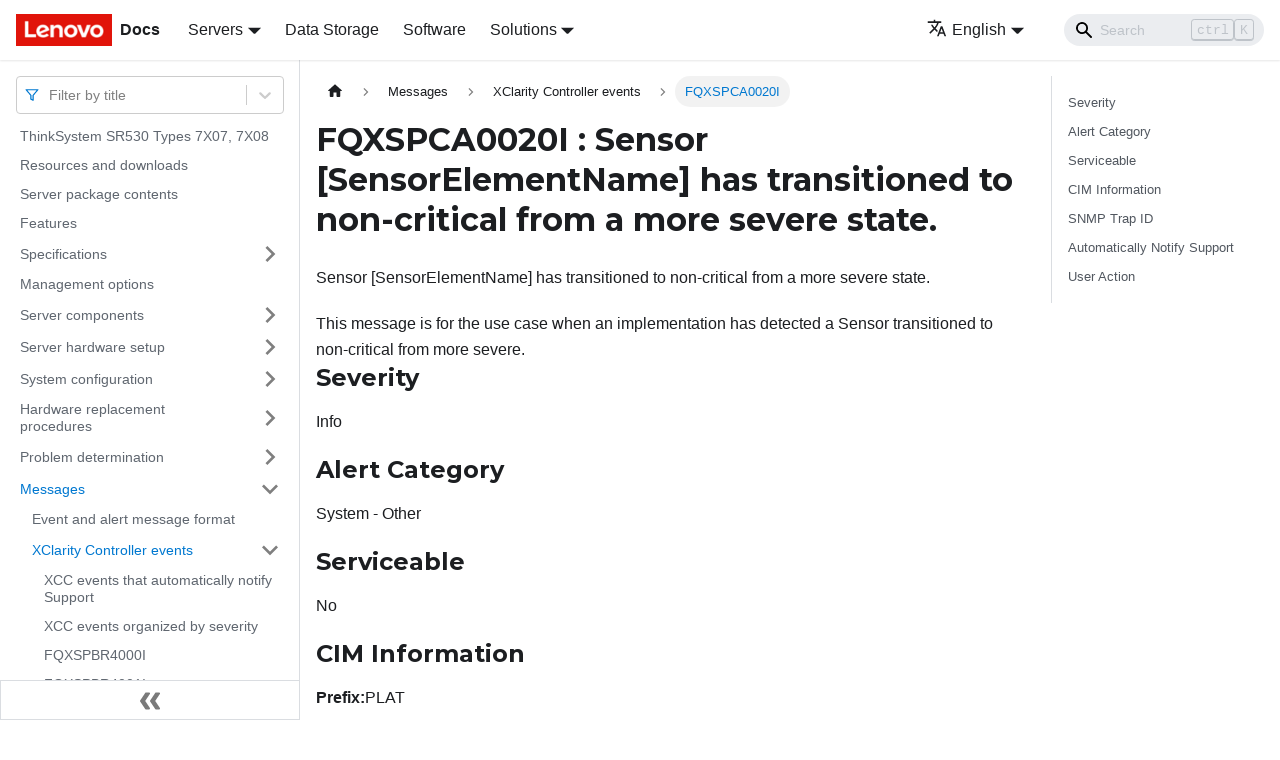

--- FILE ---
content_type: application/javascript
request_url: https://pubs.lenovo.com/sr530/assets/js/main.ecc026f9.js
body_size: 185553
content:
/*! For license information please see main.ecc026f9.js.LICENSE.txt */
(self.webpackChunkdocs_importer=self.webpackChunkdocs_importer||[]).push([[40179],{34334:(e,t,n)=>{"use strict";function r(e){var t,n,s="";if("string"==typeof e||"number"==typeof e)s+=e;else if("object"==typeof e)if(Array.isArray(e))for(t=0;t<e.length;t++)e[t]&&(n=r(e[t]))&&(s&&(s+=" "),s+=n);else for(t in e)e[t]&&(s&&(s+=" "),s+=t);return s}n.d(t,{Z:()=>s});const s=function(){for(var e,t,n=0,s="";n<arguments.length;)(e=arguments[n++])&&(t=r(e))&&(s&&(s+=" "),s+=t);return s}},87459:(e,t,n)=>{"use strict";function r(e){var t,n,s="";if("string"==typeof e||"number"==typeof e)s+=e;else if("object"==typeof e)if(Array.isArray(e))for(t=0;t<e.length;t++)e[t]&&(n=r(e[t]))&&(s&&(s+=" "),s+=n);else for(t in e)e[t]&&(s&&(s+=" "),s+=t);return s}n.d(t,{Z:()=>s});const s=function(){for(var e,t,n=0,s="";n<arguments.length;)(e=arguments[n++])&&(t=r(e))&&(s&&(s+=" "),s+=t);return s}},1728:(e,t,n)=>{"use strict";function r(e){var t,n,s="";if("string"==typeof e||"number"==typeof e)s+=e;else if("object"==typeof e)if(Array.isArray(e))for(t=0;t<e.length;t++)e[t]&&(n=r(e[t]))&&(s&&(s+=" "),s+=n);else for(t in e)e[t]&&(s&&(s+=" "),s+=t);return s}n.d(t,{Z:()=>s});const s=function(){for(var e,t,n=0,s="";n<arguments.length;)(e=arguments[n++])&&(t=r(e))&&(s&&(s+=" "),s+=t);return s}},99318:(e,t,n)=>{"use strict";n.d(t,{lX:()=>_,q_:()=>v,ob:()=>m,PP:()=>M,Ep:()=>u});var r=n(87462);function s(e){return"/"===e.charAt(0)}function o(e,t){for(var n=t,r=n+1,s=e.length;r<s;n+=1,r+=1)e[n]=e[r];e.pop()}const a=function(e,t){void 0===t&&(t="");var n,r=e&&e.split("/")||[],a=t&&t.split("/")||[],i=e&&s(e),c=t&&s(t),d=i||c;if(e&&s(e)?a=r:r.length&&(a.pop(),a=a.concat(r)),!a.length)return"/";if(a.length){var l=a[a.length-1];n="."===l||".."===l||""===l}else n=!1;for(var p=0,u=a.length;u>=0;u--){var m=a[u];"."===m?o(a,u):".."===m?(o(a,u),p++):p&&(o(a,u),p--)}if(!d)for(;p--;p)a.unshift("..");!d||""===a[0]||a[0]&&s(a[0])||a.unshift("");var b=a.join("/");return n&&"/"!==b.substr(-1)&&(b+="/"),b};var i=n(38776);function c(e){return"/"===e.charAt(0)?e:"/"+e}function d(e){return"/"===e.charAt(0)?e.substr(1):e}function l(e,t){return function(e,t){return 0===e.toLowerCase().indexOf(t.toLowerCase())&&-1!=="/?#".indexOf(e.charAt(t.length))}(e,t)?e.substr(t.length):e}function p(e){return"/"===e.charAt(e.length-1)?e.slice(0,-1):e}function u(e){var t=e.pathname,n=e.search,r=e.hash,s=t||"/";return n&&"?"!==n&&(s+="?"===n.charAt(0)?n:"?"+n),r&&"#"!==r&&(s+="#"===r.charAt(0)?r:"#"+r),s}function m(e,t,n,s){var o;"string"==typeof e?(o=function(e){var t=e||"/",n="",r="",s=t.indexOf("#");-1!==s&&(r=t.substr(s),t=t.substr(0,s));var o=t.indexOf("?");return-1!==o&&(n=t.substr(o),t=t.substr(0,o)),{pathname:t,search:"?"===n?"":n,hash:"#"===r?"":r}}(e),o.state=t):(void 0===(o=(0,r.Z)({},e)).pathname&&(o.pathname=""),o.search?"?"!==o.search.charAt(0)&&(o.search="?"+o.search):o.search="",o.hash?"#"!==o.hash.charAt(0)&&(o.hash="#"+o.hash):o.hash="",void 0!==t&&void 0===o.state&&(o.state=t));try{o.pathname=decodeURI(o.pathname)}catch(i){throw i instanceof URIError?new URIError('Pathname "'+o.pathname+'" could not be decoded. This is likely caused by an invalid percent-encoding.'):i}return n&&(o.key=n),s?o.pathname?"/"!==o.pathname.charAt(0)&&(o.pathname=a(o.pathname,s.pathname)):o.pathname=s.pathname:o.pathname||(o.pathname="/"),o}function b(){var e=null;var t=[];return{setPrompt:function(t){return e=t,function(){e===t&&(e=null)}},confirmTransitionTo:function(t,n,r,s){if(null!=e){var o="function"==typeof e?e(t,n):e;"string"==typeof o?"function"==typeof r?r(o,s):s(!0):s(!1!==o)}else s(!0)},appendListener:function(e){var n=!0;function r(){n&&e.apply(void 0,arguments)}return t.push(r),function(){n=!1,t=t.filter((function(e){return e!==r}))}},notifyListeners:function(){for(var e=arguments.length,n=new Array(e),r=0;r<e;r++)n[r]=arguments[r];t.forEach((function(e){return e.apply(void 0,n)}))}}}var P=!("undefined"==typeof window||!window.document||!window.document.createElement);function h(e,t){t(window.confirm(e))}var f="popstate",S="hashchange";function F(){try{return window.history.state||{}}catch(e){return{}}}function _(e){void 0===e&&(e={}),P||(0,i.Z)(!1);var t,n=window.history,s=(-1===(t=window.navigator.userAgent).indexOf("Android 2.")&&-1===t.indexOf("Android 4.0")||-1===t.indexOf("Mobile Safari")||-1!==t.indexOf("Chrome")||-1!==t.indexOf("Windows Phone"))&&window.history&&"pushState"in window.history,o=!(-1===window.navigator.userAgent.indexOf("Trident")),a=e,d=a.forceRefresh,_=void 0!==d&&d,Q=a.getUserConfirmation,X=void 0===Q?h:Q,I=a.keyLength,g=void 0===I?6:I,x=e.basename?p(c(e.basename)):"";function v(e){var t=e||{},n=t.key,r=t.state,s=window.location,o=s.pathname+s.search+s.hash;return x&&(o=l(o,x)),m(o,r,n)}function y(){return Math.random().toString(36).substr(2,g)}var M=b();function w(e){(0,r.Z)(L,e),L.length=n.length,M.notifyListeners(L.location,L.action)}function E(e){(function(e){return void 0===e.state&&-1===navigator.userAgent.indexOf("CriOS")})(e)||k(v(e.state))}function O(){k(v(F()))}var N=!1;function k(e){if(N)N=!1,w();else{M.confirmTransitionTo(e,"POP",X,(function(t){t?w({action:"POP",location:e}):function(e){var t=L.location,n=U.indexOf(t.key);-1===n&&(n=0);var r=U.indexOf(e.key);-1===r&&(r=0);var s=n-r;s&&(N=!0,W(s))}(e)}))}}var A=v(F()),U=[A.key];function C(e){return x+u(e)}function W(e){n.go(e)}var D=0;function T(e){1===(D+=e)&&1===e?(window.addEventListener(f,E),o&&window.addEventListener(S,O)):0===D&&(window.removeEventListener(f,E),o&&window.removeEventListener(S,O))}var j=!1;var L={length:n.length,action:"POP",location:A,createHref:C,push:function(e,t){var r="PUSH",o=m(e,t,y(),L.location);M.confirmTransitionTo(o,r,X,(function(e){if(e){var t=C(o),a=o.key,i=o.state;if(s)if(n.pushState({key:a,state:i},null,t),_)window.location.href=t;else{var c=U.indexOf(L.location.key),d=U.slice(0,c+1);d.push(o.key),U=d,w({action:r,location:o})}else window.location.href=t}}))},replace:function(e,t){var r="REPLACE",o=m(e,t,y(),L.location);M.confirmTransitionTo(o,r,X,(function(e){if(e){var t=C(o),a=o.key,i=o.state;if(s)if(n.replaceState({key:a,state:i},null,t),_)window.location.replace(t);else{var c=U.indexOf(L.location.key);-1!==c&&(U[c]=o.key),w({action:r,location:o})}else window.location.replace(t)}}))},go:W,goBack:function(){W(-1)},goForward:function(){W(1)},block:function(e){void 0===e&&(e=!1);var t=M.setPrompt(e);return j||(T(1),j=!0),function(){return j&&(j=!1,T(-1)),t()}},listen:function(e){var t=M.appendListener(e);return T(1),function(){T(-1),t()}}};return L}var Q="hashchange",X={hashbang:{encodePath:function(e){return"!"===e.charAt(0)?e:"!/"+d(e)},decodePath:function(e){return"!"===e.charAt(0)?e.substr(1):e}},noslash:{encodePath:d,decodePath:c},slash:{encodePath:c,decodePath:c}};function I(e){var t=e.indexOf("#");return-1===t?e:e.slice(0,t)}function g(){var e=window.location.href,t=e.indexOf("#");return-1===t?"":e.substring(t+1)}function x(e){window.location.replace(I(window.location.href)+"#"+e)}function v(e){void 0===e&&(e={}),P||(0,i.Z)(!1);var t=window.history,n=(window.navigator.userAgent.indexOf("Firefox"),e),s=n.getUserConfirmation,o=void 0===s?h:s,a=n.hashType,d=void 0===a?"slash":a,f=e.basename?p(c(e.basename)):"",S=X[d],F=S.encodePath,_=S.decodePath;function v(){var e=_(g());return f&&(e=l(e,f)),m(e)}var y=b();function M(e){(0,r.Z)(j,e),j.length=t.length,y.notifyListeners(j.location,j.action)}var w=!1,E=null;function O(){var e,t,n=g(),r=F(n);if(n!==r)x(r);else{var s=v(),a=j.location;if(!w&&(t=s,(e=a).pathname===t.pathname&&e.search===t.search&&e.hash===t.hash))return;if(E===u(s))return;E=null,function(e){if(w)w=!1,M();else{var t="POP";y.confirmTransitionTo(e,t,o,(function(n){n?M({action:t,location:e}):function(e){var t=j.location,n=U.lastIndexOf(u(t));-1===n&&(n=0);var r=U.lastIndexOf(u(e));-1===r&&(r=0);var s=n-r;s&&(w=!0,C(s))}(e)}))}}(s)}}var N=g(),k=F(N);N!==k&&x(k);var A=v(),U=[u(A)];function C(e){t.go(e)}var W=0;function D(e){1===(W+=e)&&1===e?window.addEventListener(Q,O):0===W&&window.removeEventListener(Q,O)}var T=!1;var j={length:t.length,action:"POP",location:A,createHref:function(e){var t=document.querySelector("base"),n="";return t&&t.getAttribute("href")&&(n=I(window.location.href)),n+"#"+F(f+u(e))},push:function(e,t){var n="PUSH",r=m(e,void 0,void 0,j.location);y.confirmTransitionTo(r,n,o,(function(e){if(e){var t=u(r),s=F(f+t);if(g()!==s){E=t,function(e){window.location.hash=e}(s);var o=U.lastIndexOf(u(j.location)),a=U.slice(0,o+1);a.push(t),U=a,M({action:n,location:r})}else M()}}))},replace:function(e,t){var n="REPLACE",r=m(e,void 0,void 0,j.location);y.confirmTransitionTo(r,n,o,(function(e){if(e){var t=u(r),s=F(f+t);g()!==s&&(E=t,x(s));var o=U.indexOf(u(j.location));-1!==o&&(U[o]=t),M({action:n,location:r})}}))},go:C,goBack:function(){C(-1)},goForward:function(){C(1)},block:function(e){void 0===e&&(e=!1);var t=y.setPrompt(e);return T||(D(1),T=!0),function(){return T&&(T=!1,D(-1)),t()}},listen:function(e){var t=y.appendListener(e);return D(1),function(){D(-1),t()}}};return j}function y(e,t,n){return Math.min(Math.max(e,t),n)}function M(e){void 0===e&&(e={});var t=e,n=t.getUserConfirmation,s=t.initialEntries,o=void 0===s?["/"]:s,a=t.initialIndex,i=void 0===a?0:a,c=t.keyLength,d=void 0===c?6:c,l=b();function p(e){(0,r.Z)(_,e),_.length=_.entries.length,l.notifyListeners(_.location,_.action)}function P(){return Math.random().toString(36).substr(2,d)}var h=y(i,0,o.length-1),f=o.map((function(e){return m(e,void 0,"string"==typeof e?P():e.key||P())})),S=u;function F(e){var t=y(_.index+e,0,_.entries.length-1),r=_.entries[t];l.confirmTransitionTo(r,"POP",n,(function(e){e?p({action:"POP",location:r,index:t}):p()}))}var _={length:f.length,action:"POP",location:f[h],index:h,entries:f,createHref:S,push:function(e,t){var r="PUSH",s=m(e,t,P(),_.location);l.confirmTransitionTo(s,r,n,(function(e){if(e){var t=_.index+1,n=_.entries.slice(0);n.length>t?n.splice(t,n.length-t,s):n.push(s),p({action:r,location:s,index:t,entries:n})}}))},replace:function(e,t){var r="REPLACE",s=m(e,t,P(),_.location);l.confirmTransitionTo(s,r,n,(function(e){e&&(_.entries[_.index]=s,p({action:r,location:s}))}))},go:F,goBack:function(){F(-1)},goForward:function(){F(1)},canGo:function(e){var t=_.index+e;return t>=0&&t<_.entries.length},block:function(e){return void 0===e&&(e=!1),l.setPrompt(e)},listen:function(e){return l.appendListener(e)}};return _}},8679:(e,t,n)=>{"use strict";var r=n(59864),s={childContextTypes:!0,contextType:!0,contextTypes:!0,defaultProps:!0,displayName:!0,getDefaultProps:!0,getDerivedStateFromError:!0,getDerivedStateFromProps:!0,mixins:!0,propTypes:!0,type:!0},o={name:!0,length:!0,prototype:!0,caller:!0,callee:!0,arguments:!0,arity:!0},a={$$typeof:!0,compare:!0,defaultProps:!0,displayName:!0,propTypes:!0,type:!0},i={};function c(e){return r.isMemo(e)?a:i[e.$$typeof]||s}i[r.ForwardRef]={$$typeof:!0,render:!0,defaultProps:!0,displayName:!0,propTypes:!0},i[r.Memo]=a;var d=Object.defineProperty,l=Object.getOwnPropertyNames,p=Object.getOwnPropertySymbols,u=Object.getOwnPropertyDescriptor,m=Object.getPrototypeOf,b=Object.prototype;e.exports=function e(t,n,r){if("string"!=typeof n){if(b){var s=m(n);s&&s!==b&&e(t,s,r)}var a=l(n);p&&(a=a.concat(p(n)));for(var i=c(t),P=c(n),h=0;h<a.length;++h){var f=a[h];if(!(o[f]||r&&r[f]||P&&P[f]||i&&i[f])){var S=u(n,f);try{d(t,f,S)}catch(F){}}}}return t}},41143:e=>{"use strict";e.exports=function(e,t,n,r,s,o,a,i){if(!e){var c;if(void 0===t)c=new Error("Minified exception occurred; use the non-minified dev environment for the full error message and additional helpful warnings.");else{var d=[n,r,s,o,a,i],l=0;(c=new Error(t.replace(/%s/g,(function(){return d[l++]})))).name="Invariant Violation"}throw c.framesToPop=1,c}}},5826:e=>{e.exports=Array.isArray||function(e){return"[object Array]"==Object.prototype.toString.call(e)}},31336:(e,t,n)=>{var r,s;!function(){var o,a,i,c,d,l,p,u,m,b,P,h,f,S,F,_,Q,X,I,g,x,v,y,M,w,E,O,N,k,A,U=function(e){var t=new U.Builder;return t.pipeline.add(U.trimmer,U.stopWordFilter,U.stemmer),t.searchPipeline.add(U.stemmer),e.call(t,t),t.build()};U.version="2.3.9",U.utils={},U.utils.warn=(o=this,function(e){o.console&&console.warn&&console.warn(e)}),U.utils.asString=function(e){return null==e?"":e.toString()},U.utils.clone=function(e){if(null==e)return e;for(var t=Object.create(null),n=Object.keys(e),r=0;r<n.length;r++){var s=n[r],o=e[s];if(Array.isArray(o))t[s]=o.slice();else{if("string"!=typeof o&&"number"!=typeof o&&"boolean"!=typeof o)throw new TypeError("clone is not deep and does not support nested objects");t[s]=o}}return t},U.FieldRef=function(e,t,n){this.docRef=e,this.fieldName=t,this._stringValue=n},U.FieldRef.joiner="/",U.FieldRef.fromString=function(e){var t=e.indexOf(U.FieldRef.joiner);if(-1===t)throw"malformed field ref string";var n=e.slice(0,t),r=e.slice(t+1);return new U.FieldRef(r,n,e)},U.FieldRef.prototype.toString=function(){return null==this._stringValue&&(this._stringValue=this.fieldName+U.FieldRef.joiner+this.docRef),this._stringValue},U.Set=function(e){if(this.elements=Object.create(null),e){this.length=e.length;for(var t=0;t<this.length;t++)this.elements[e[t]]=!0}else this.length=0},U.Set.complete={intersect:function(e){return e},union:function(){return this},contains:function(){return!0}},U.Set.empty={intersect:function(){return this},union:function(e){return e},contains:function(){return!1}},U.Set.prototype.contains=function(e){return!!this.elements[e]},U.Set.prototype.intersect=function(e){var t,n,r,s=[];if(e===U.Set.complete)return this;if(e===U.Set.empty)return e;this.length<e.length?(t=this,n=e):(t=e,n=this),r=Object.keys(t.elements);for(var o=0;o<r.length;o++){var a=r[o];a in n.elements&&s.push(a)}return new U.Set(s)},U.Set.prototype.union=function(e){return e===U.Set.complete?U.Set.complete:e===U.Set.empty?this:new U.Set(Object.keys(this.elements).concat(Object.keys(e.elements)))},U.idf=function(e,t){var n=0;for(var r in e)"_index"!=r&&(n+=Object.keys(e[r]).length);var s=(t-n+.5)/(n+.5);return Math.log(1+Math.abs(s))},U.Token=function(e,t){this.str=e||"",this.metadata=t||{}},U.Token.prototype.toString=function(){return this.str},U.Token.prototype.update=function(e){return this.str=e(this.str,this.metadata),this},U.Token.prototype.clone=function(e){return e=e||function(e){return e},new U.Token(e(this.str,this.metadata),this.metadata)},U.tokenizer=function(e,t){if(null==e||null==e)return[];if(Array.isArray(e))return e.map((function(e){return new U.Token(U.utils.asString(e).toLowerCase(),U.utils.clone(t))}));for(var n=e.toString().toLowerCase(),r=n.length,s=[],o=0,a=0;o<=r;o++){var i=o-a;if(n.charAt(o).match(U.tokenizer.separator)||o==r){if(i>0){var c=U.utils.clone(t)||{};c.position=[a,i],c.index=s.length,s.push(new U.Token(n.slice(a,o),c))}a=o+1}}return s},U.tokenizer.separator=/[\s\-]+/,U.Pipeline=function(){this._stack=[]},U.Pipeline.registeredFunctions=Object.create(null),U.Pipeline.registerFunction=function(e,t){t in this.registeredFunctions&&U.utils.warn("Overwriting existing registered function: "+t),e.label=t,U.Pipeline.registeredFunctions[e.label]=e},U.Pipeline.warnIfFunctionNotRegistered=function(e){e.label&&e.label in this.registeredFunctions||U.utils.warn("Function is not registered with pipeline. This may cause problems when serialising the index.\n",e)},U.Pipeline.load=function(e){var t=new U.Pipeline;return e.forEach((function(e){var n=U.Pipeline.registeredFunctions[e];if(!n)throw new Error("Cannot load unregistered function: "+e);t.add(n)})),t},U.Pipeline.prototype.add=function(){Array.prototype.slice.call(arguments).forEach((function(e){U.Pipeline.warnIfFunctionNotRegistered(e),this._stack.push(e)}),this)},U.Pipeline.prototype.after=function(e,t){U.Pipeline.warnIfFunctionNotRegistered(t);var n=this._stack.indexOf(e);if(-1==n)throw new Error("Cannot find existingFn");n+=1,this._stack.splice(n,0,t)},U.Pipeline.prototype.before=function(e,t){U.Pipeline.warnIfFunctionNotRegistered(t);var n=this._stack.indexOf(e);if(-1==n)throw new Error("Cannot find existingFn");this._stack.splice(n,0,t)},U.Pipeline.prototype.remove=function(e){var t=this._stack.indexOf(e);-1!=t&&this._stack.splice(t,1)},U.Pipeline.prototype.run=function(e){for(var t=this._stack.length,n=0;n<t;n++){for(var r=this._stack[n],s=[],o=0;o<e.length;o++){var a=r(e[o],o,e);if(null!=a&&""!==a)if(Array.isArray(a))for(var i=0;i<a.length;i++)s.push(a[i]);else s.push(a)}e=s}return e},U.Pipeline.prototype.runString=function(e,t){var n=new U.Token(e,t);return this.run([n]).map((function(e){return e.toString()}))},U.Pipeline.prototype.reset=function(){this._stack=[]},U.Pipeline.prototype.toJSON=function(){return this._stack.map((function(e){return U.Pipeline.warnIfFunctionNotRegistered(e),e.label}))},U.Vector=function(e){this._magnitude=0,this.elements=e||[]},U.Vector.prototype.positionForIndex=function(e){if(0==this.elements.length)return 0;for(var t=0,n=this.elements.length/2,r=n-t,s=Math.floor(r/2),o=this.elements[2*s];r>1&&(o<e&&(t=s),o>e&&(n=s),o!=e);)r=n-t,s=t+Math.floor(r/2),o=this.elements[2*s];return o==e||o>e?2*s:o<e?2*(s+1):void 0},U.Vector.prototype.insert=function(e,t){this.upsert(e,t,(function(){throw"duplicate index"}))},U.Vector.prototype.upsert=function(e,t,n){this._magnitude=0;var r=this.positionForIndex(e);this.elements[r]==e?this.elements[r+1]=n(this.elements[r+1],t):this.elements.splice(r,0,e,t)},U.Vector.prototype.magnitude=function(){if(this._magnitude)return this._magnitude;for(var e=0,t=this.elements.length,n=1;n<t;n+=2){var r=this.elements[n];e+=r*r}return this._magnitude=Math.sqrt(e)},U.Vector.prototype.dot=function(e){for(var t=0,n=this.elements,r=e.elements,s=n.length,o=r.length,a=0,i=0,c=0,d=0;c<s&&d<o;)(a=n[c])<(i=r[d])?c+=2:a>i?d+=2:a==i&&(t+=n[c+1]*r[d+1],c+=2,d+=2);return t},U.Vector.prototype.similarity=function(e){return this.dot(e)/this.magnitude()||0},U.Vector.prototype.toArray=function(){for(var e=new Array(this.elements.length/2),t=1,n=0;t<this.elements.length;t+=2,n++)e[n]=this.elements[t];return e},U.Vector.prototype.toJSON=function(){return this.elements},U.stemmer=(a={ational:"ate",tional:"tion",enci:"ence",anci:"ance",izer:"ize",bli:"ble",alli:"al",entli:"ent",eli:"e",ousli:"ous",ization:"ize",ation:"ate",ator:"ate",alism:"al",iveness:"ive",fulness:"ful",ousness:"ous",aliti:"al",iviti:"ive",biliti:"ble",logi:"log"},i={icate:"ic",ative:"",alize:"al",iciti:"ic",ical:"ic",ful:"",ness:""},p="^("+(d="[^aeiou][^aeiouy]*")+")?"+(l=(c="[aeiouy]")+"[aeiou]*")+d+"("+l+")?$",u="^("+d+")?"+l+d+l+d,m="^("+d+")?"+c,b=new RegExp("^("+d+")?"+l+d),P=new RegExp(u),h=new RegExp(p),f=new RegExp(m),S=/^(.+?)(ss|i)es$/,F=/^(.+?)([^s])s$/,_=/^(.+?)eed$/,Q=/^(.+?)(ed|ing)$/,X=/.$/,I=/(at|bl|iz)$/,g=new RegExp("([^aeiouylsz])\\1$"),x=new RegExp("^"+d+c+"[^aeiouwxy]$"),v=/^(.+?[^aeiou])y$/,y=/^(.+?)(ational|tional|enci|anci|izer|bli|alli|entli|eli|ousli|ization|ation|ator|alism|iveness|fulness|ousness|aliti|iviti|biliti|logi)$/,M=/^(.+?)(icate|ative|alize|iciti|ical|ful|ness)$/,w=/^(.+?)(al|ance|ence|er|ic|able|ible|ant|ement|ment|ent|ou|ism|ate|iti|ous|ive|ize)$/,E=/^(.+?)(s|t)(ion)$/,O=/^(.+?)e$/,N=/ll$/,k=new RegExp("^"+d+c+"[^aeiouwxy]$"),A=function(e){var t,n,r,s,o,c,d;if(e.length<3)return e;if("y"==(r=e.substr(0,1))&&(e=r.toUpperCase()+e.substr(1)),o=F,(s=S).test(e)?e=e.replace(s,"$1$2"):o.test(e)&&(e=e.replace(o,"$1$2")),o=Q,(s=_).test(e)){var l=s.exec(e);(s=b).test(l[1])&&(s=X,e=e.replace(s,""))}else o.test(e)&&(t=(l=o.exec(e))[1],(o=f).test(t)&&(c=g,d=x,(o=I).test(e=t)?e+="e":c.test(e)?(s=X,e=e.replace(s,"")):d.test(e)&&(e+="e")));return(s=v).test(e)&&(e=(t=(l=s.exec(e))[1])+"i"),(s=y).test(e)&&(t=(l=s.exec(e))[1],n=l[2],(s=b).test(t)&&(e=t+a[n])),(s=M).test(e)&&(t=(l=s.exec(e))[1],n=l[2],(s=b).test(t)&&(e=t+i[n])),o=E,(s=w).test(e)?(t=(l=s.exec(e))[1],(s=P).test(t)&&(e=t)):o.test(e)&&(t=(l=o.exec(e))[1]+l[2],(o=P).test(t)&&(e=t)),(s=O).test(e)&&(t=(l=s.exec(e))[1],o=h,c=k,((s=P).test(t)||o.test(t)&&!c.test(t))&&(e=t)),o=P,(s=N).test(e)&&o.test(e)&&(s=X,e=e.replace(s,"")),"y"==r&&(e=r.toLowerCase()+e.substr(1)),e},function(e){return e.update(A)}),U.Pipeline.registerFunction(U.stemmer,"stemmer"),U.generateStopWordFilter=function(e){var t=e.reduce((function(e,t){return e[t]=t,e}),{});return function(e){if(e&&t[e.toString()]!==e.toString())return e}},U.stopWordFilter=U.generateStopWordFilter(["a","able","about","across","after","all","almost","also","am","among","an","and","any","are","as","at","be","because","been","but","by","can","cannot","could","dear","did","do","does","either","else","ever","every","for","from","get","got","had","has","have","he","her","hers","him","his","how","however","i","if","in","into","is","it","its","just","least","let","like","likely","may","me","might","most","must","my","neither","no","nor","not","of","off","often","on","only","or","other","our","own","rather","said","say","says","she","should","since","so","some","than","that","the","their","them","then","there","these","they","this","tis","to","too","twas","us","wants","was","we","were","what","when","where","which","while","who","whom","why","will","with","would","yet","you","your"]),U.Pipeline.registerFunction(U.stopWordFilter,"stopWordFilter"),U.trimmer=function(e){return e.update((function(e){return e.replace(/^\W+/,"").replace(/\W+$/,"")}))},U.Pipeline.registerFunction(U.trimmer,"trimmer"),U.TokenSet=function(){this.final=!1,this.edges={},this.id=U.TokenSet._nextId,U.TokenSet._nextId+=1},U.TokenSet._nextId=1,U.TokenSet.fromArray=function(e){for(var t=new U.TokenSet.Builder,n=0,r=e.length;n<r;n++)t.insert(e[n]);return t.finish(),t.root},U.TokenSet.fromClause=function(e){return"editDistance"in e?U.TokenSet.fromFuzzyString(e.term,e.editDistance):U.TokenSet.fromString(e.term)},U.TokenSet.fromFuzzyString=function(e,t){for(var n=new U.TokenSet,r=[{node:n,editsRemaining:t,str:e}];r.length;){var s=r.pop();if(s.str.length>0){var o,a=s.str.charAt(0);a in s.node.edges?o=s.node.edges[a]:(o=new U.TokenSet,s.node.edges[a]=o),1==s.str.length&&(o.final=!0),r.push({node:o,editsRemaining:s.editsRemaining,str:s.str.slice(1)})}if(0!=s.editsRemaining){if("*"in s.node.edges)var i=s.node.edges["*"];else{i=new U.TokenSet;s.node.edges["*"]=i}if(0==s.str.length&&(i.final=!0),r.push({node:i,editsRemaining:s.editsRemaining-1,str:s.str}),s.str.length>1&&r.push({node:s.node,editsRemaining:s.editsRemaining-1,str:s.str.slice(1)}),1==s.str.length&&(s.node.final=!0),s.str.length>=1){if("*"in s.node.edges)var c=s.node.edges["*"];else{c=new U.TokenSet;s.node.edges["*"]=c}1==s.str.length&&(c.final=!0),r.push({node:c,editsRemaining:s.editsRemaining-1,str:s.str.slice(1)})}if(s.str.length>1){var d,l=s.str.charAt(0),p=s.str.charAt(1);p in s.node.edges?d=s.node.edges[p]:(d=new U.TokenSet,s.node.edges[p]=d),1==s.str.length&&(d.final=!0),r.push({node:d,editsRemaining:s.editsRemaining-1,str:l+s.str.slice(2)})}}}return n},U.TokenSet.fromString=function(e){for(var t=new U.TokenSet,n=t,r=0,s=e.length;r<s;r++){var o=e[r],a=r==s-1;if("*"==o)t.edges[o]=t,t.final=a;else{var i=new U.TokenSet;i.final=a,t.edges[o]=i,t=i}}return n},U.TokenSet.prototype.toArray=function(){for(var e=[],t=[{prefix:"",node:this}];t.length;){var n=t.pop(),r=Object.keys(n.node.edges),s=r.length;n.node.final&&(n.prefix.charAt(0),e.push(n.prefix));for(var o=0;o<s;o++){var a=r[o];t.push({prefix:n.prefix.concat(a),node:n.node.edges[a]})}}return e},U.TokenSet.prototype.toString=function(){if(this._str)return this._str;for(var e=this.final?"1":"0",t=Object.keys(this.edges).sort(),n=t.length,r=0;r<n;r++){var s=t[r];e=e+s+this.edges[s].id}return e},U.TokenSet.prototype.intersect=function(e){for(var t=new U.TokenSet,n=void 0,r=[{qNode:e,output:t,node:this}];r.length;){n=r.pop();for(var s=Object.keys(n.qNode.edges),o=s.length,a=Object.keys(n.node.edges),i=a.length,c=0;c<o;c++)for(var d=s[c],l=0;l<i;l++){var p=a[l];if(p==d||"*"==d){var u=n.node.edges[p],m=n.qNode.edges[d],b=u.final&&m.final,P=void 0;p in n.output.edges?(P=n.output.edges[p]).final=P.final||b:((P=new U.TokenSet).final=b,n.output.edges[p]=P),r.push({qNode:m,output:P,node:u})}}}return t},U.TokenSet.Builder=function(){this.previousWord="",this.root=new U.TokenSet,this.uncheckedNodes=[],this.minimizedNodes={}},U.TokenSet.Builder.prototype.insert=function(e){var t,n=0;if(e<this.previousWord)throw new Error("Out of order word insertion");for(var r=0;r<e.length&&r<this.previousWord.length&&e[r]==this.previousWord[r];r++)n++;this.minimize(n),t=0==this.uncheckedNodes.length?this.root:this.uncheckedNodes[this.uncheckedNodes.length-1].child;for(r=n;r<e.length;r++){var s=new U.TokenSet,o=e[r];t.edges[o]=s,this.uncheckedNodes.push({parent:t,char:o,child:s}),t=s}t.final=!0,this.previousWord=e},U.TokenSet.Builder.prototype.finish=function(){this.minimize(0)},U.TokenSet.Builder.prototype.minimize=function(e){for(var t=this.uncheckedNodes.length-1;t>=e;t--){var n=this.uncheckedNodes[t],r=n.child.toString();r in this.minimizedNodes?n.parent.edges[n.char]=this.minimizedNodes[r]:(n.child._str=r,this.minimizedNodes[r]=n.child),this.uncheckedNodes.pop()}},U.Index=function(e){this.invertedIndex=e.invertedIndex,this.fieldVectors=e.fieldVectors,this.tokenSet=e.tokenSet,this.fields=e.fields,this.pipeline=e.pipeline},U.Index.prototype.search=function(e){return this.query((function(t){new U.QueryParser(e,t).parse()}))},U.Index.prototype.query=function(e){for(var t=new U.Query(this.fields),n=Object.create(null),r=Object.create(null),s=Object.create(null),o=Object.create(null),a=Object.create(null),i=0;i<this.fields.length;i++)r[this.fields[i]]=new U.Vector;e.call(t,t);for(i=0;i<t.clauses.length;i++){var c=t.clauses[i],d=null,l=U.Set.empty;d=c.usePipeline?this.pipeline.runString(c.term,{fields:c.fields}):[c.term];for(var p=0;p<d.length;p++){var u=d[p];c.term=u;var m=U.TokenSet.fromClause(c),b=this.tokenSet.intersect(m).toArray();if(0===b.length&&c.presence===U.Query.presence.REQUIRED){for(var P=0;P<c.fields.length;P++){o[O=c.fields[P]]=U.Set.empty}break}for(var h=0;h<b.length;h++){var f=b[h],S=this.invertedIndex[f],F=S._index;for(P=0;P<c.fields.length;P++){var _=S[O=c.fields[P]],Q=Object.keys(_),X=f+"/"+O,I=new U.Set(Q);if(c.presence==U.Query.presence.REQUIRED&&(l=l.union(I),void 0===o[O]&&(o[O]=U.Set.complete)),c.presence!=U.Query.presence.PROHIBITED){if(r[O].upsert(F,c.boost,(function(e,t){return e+t})),!s[X]){for(var g=0;g<Q.length;g++){var x,v=Q[g],y=new U.FieldRef(v,O),M=_[v];void 0===(x=n[y])?n[y]=new U.MatchData(f,O,M):x.add(f,O,M)}s[X]=!0}}else void 0===a[O]&&(a[O]=U.Set.empty),a[O]=a[O].union(I)}}}if(c.presence===U.Query.presence.REQUIRED)for(P=0;P<c.fields.length;P++){o[O=c.fields[P]]=o[O].intersect(l)}}var w=U.Set.complete,E=U.Set.empty;for(i=0;i<this.fields.length;i++){var O;o[O=this.fields[i]]&&(w=w.intersect(o[O])),a[O]&&(E=E.union(a[O]))}var N=Object.keys(n),k=[],A=Object.create(null);if(t.isNegated()){N=Object.keys(this.fieldVectors);for(i=0;i<N.length;i++){y=N[i];var C=U.FieldRef.fromString(y);n[y]=new U.MatchData}}for(i=0;i<N.length;i++){var W=(C=U.FieldRef.fromString(N[i])).docRef;if(w.contains(W)&&!E.contains(W)){var D,T=this.fieldVectors[C],j=r[C.fieldName].similarity(T);if(void 0!==(D=A[W]))D.score+=j,D.matchData.combine(n[C]);else{var L={ref:W,score:j,matchData:n[C]};A[W]=L,k.push(L)}}}return k.sort((function(e,t){return t.score-e.score}))},U.Index.prototype.toJSON=function(){var e=Object.keys(this.invertedIndex).sort().map((function(e){return[e,this.invertedIndex[e]]}),this),t=Object.keys(this.fieldVectors).map((function(e){return[e,this.fieldVectors[e].toJSON()]}),this);return{version:U.version,fields:this.fields,fieldVectors:t,invertedIndex:e,pipeline:this.pipeline.toJSON()}},U.Index.load=function(e){var t={},n={},r=e.fieldVectors,s=Object.create(null),o=e.invertedIndex,a=new U.TokenSet.Builder,i=U.Pipeline.load(e.pipeline);e.version!=U.version&&U.utils.warn("Version mismatch when loading serialised index. Current version of lunr '"+U.version+"' does not match serialized index '"+e.version+"'");for(var c=0;c<r.length;c++){var d=(p=r[c])[0],l=p[1];n[d]=new U.Vector(l)}for(c=0;c<o.length;c++){var p,u=(p=o[c])[0],m=p[1];a.insert(u),s[u]=m}return a.finish(),t.fields=e.fields,t.fieldVectors=n,t.invertedIndex=s,t.tokenSet=a.root,t.pipeline=i,new U.Index(t)},U.Builder=function(){this._ref="id",this._fields=Object.create(null),this._documents=Object.create(null),this.invertedIndex=Object.create(null),this.fieldTermFrequencies={},this.fieldLengths={},this.tokenizer=U.tokenizer,this.pipeline=new U.Pipeline,this.searchPipeline=new U.Pipeline,this.documentCount=0,this._b=.75,this._k1=1.2,this.termIndex=0,this.metadataWhitelist=[]},U.Builder.prototype.ref=function(e){this._ref=e},U.Builder.prototype.field=function(e,t){if(/\//.test(e))throw new RangeError("Field '"+e+"' contains illegal character '/'");this._fields[e]=t||{}},U.Builder.prototype.b=function(e){this._b=e<0?0:e>1?1:e},U.Builder.prototype.k1=function(e){this._k1=e},U.Builder.prototype.add=function(e,t){var n=e[this._ref],r=Object.keys(this._fields);this._documents[n]=t||{},this.documentCount+=1;for(var s=0;s<r.length;s++){var o=r[s],a=this._fields[o].extractor,i=a?a(e):e[o],c=this.tokenizer(i,{fields:[o]}),d=this.pipeline.run(c),l=new U.FieldRef(n,o),p=Object.create(null);this.fieldTermFrequencies[l]=p,this.fieldLengths[l]=0,this.fieldLengths[l]+=d.length;for(var u=0;u<d.length;u++){var m=d[u];if(null==p[m]&&(p[m]=0),p[m]+=1,null==this.invertedIndex[m]){var b=Object.create(null);b._index=this.termIndex,this.termIndex+=1;for(var P=0;P<r.length;P++)b[r[P]]=Object.create(null);this.invertedIndex[m]=b}null==this.invertedIndex[m][o][n]&&(this.invertedIndex[m][o][n]=Object.create(null));for(var h=0;h<this.metadataWhitelist.length;h++){var f=this.metadataWhitelist[h],S=m.metadata[f];null==this.invertedIndex[m][o][n][f]&&(this.invertedIndex[m][o][n][f]=[]),this.invertedIndex[m][o][n][f].push(S)}}}},U.Builder.prototype.calculateAverageFieldLengths=function(){for(var e=Object.keys(this.fieldLengths),t=e.length,n={},r={},s=0;s<t;s++){var o=U.FieldRef.fromString(e[s]),a=o.fieldName;r[a]||(r[a]=0),r[a]+=1,n[a]||(n[a]=0),n[a]+=this.fieldLengths[o]}var i=Object.keys(this._fields);for(s=0;s<i.length;s++){var c=i[s];n[c]=n[c]/r[c]}this.averageFieldLength=n},U.Builder.prototype.createFieldVectors=function(){for(var e={},t=Object.keys(this.fieldTermFrequencies),n=t.length,r=Object.create(null),s=0;s<n;s++){for(var o=U.FieldRef.fromString(t[s]),a=o.fieldName,i=this.fieldLengths[o],c=new U.Vector,d=this.fieldTermFrequencies[o],l=Object.keys(d),p=l.length,u=this._fields[a].boost||1,m=this._documents[o.docRef].boost||1,b=0;b<p;b++){var P,h,f,S=l[b],F=d[S],_=this.invertedIndex[S]._index;void 0===r[S]?(P=U.idf(this.invertedIndex[S],this.documentCount),r[S]=P):P=r[S],h=P*((this._k1+1)*F)/(this._k1*(1-this._b+this._b*(i/this.averageFieldLength[a]))+F),h*=u,h*=m,f=Math.round(1e3*h)/1e3,c.insert(_,f)}e[o]=c}this.fieldVectors=e},U.Builder.prototype.createTokenSet=function(){this.tokenSet=U.TokenSet.fromArray(Object.keys(this.invertedIndex).sort())},U.Builder.prototype.build=function(){return this.calculateAverageFieldLengths(),this.createFieldVectors(),this.createTokenSet(),new U.Index({invertedIndex:this.invertedIndex,fieldVectors:this.fieldVectors,tokenSet:this.tokenSet,fields:Object.keys(this._fields),pipeline:this.searchPipeline})},U.Builder.prototype.use=function(e){var t=Array.prototype.slice.call(arguments,1);t.unshift(this),e.apply(this,t)},U.MatchData=function(e,t,n){for(var r=Object.create(null),s=Object.keys(n||{}),o=0;o<s.length;o++){var a=s[o];r[a]=n[a].slice()}this.metadata=Object.create(null),void 0!==e&&(this.metadata[e]=Object.create(null),this.metadata[e][t]=r)},U.MatchData.prototype.combine=function(e){for(var t=Object.keys(e.metadata),n=0;n<t.length;n++){var r=t[n],s=Object.keys(e.metadata[r]);null==this.metadata[r]&&(this.metadata[r]=Object.create(null));for(var o=0;o<s.length;o++){var a=s[o],i=Object.keys(e.metadata[r][a]);null==this.metadata[r][a]&&(this.metadata[r][a]=Object.create(null));for(var c=0;c<i.length;c++){var d=i[c];null==this.metadata[r][a][d]?this.metadata[r][a][d]=e.metadata[r][a][d]:this.metadata[r][a][d]=this.metadata[r][a][d].concat(e.metadata[r][a][d])}}}},U.MatchData.prototype.add=function(e,t,n){if(!(e in this.metadata))return this.metadata[e]=Object.create(null),void(this.metadata[e][t]=n);if(t in this.metadata[e])for(var r=Object.keys(n),s=0;s<r.length;s++){var o=r[s];o in this.metadata[e][t]?this.metadata[e][t][o]=this.metadata[e][t][o].concat(n[o]):this.metadata[e][t][o]=n[o]}else this.metadata[e][t]=n},U.Query=function(e){this.clauses=[],this.allFields=e},U.Query.wildcard=new String("*"),U.Query.wildcard.NONE=0,U.Query.wildcard.LEADING=1,U.Query.wildcard.TRAILING=2,U.Query.presence={OPTIONAL:1,REQUIRED:2,PROHIBITED:3},U.Query.prototype.clause=function(e){return"fields"in e||(e.fields=this.allFields),"boost"in e||(e.boost=1),"usePipeline"in e||(e.usePipeline=!0),"wildcard"in e||(e.wildcard=U.Query.wildcard.NONE),e.wildcard&U.Query.wildcard.LEADING&&e.term.charAt(0)!=U.Query.wildcard&&(e.term="*"+e.term),e.wildcard&U.Query.wildcard.TRAILING&&e.term.slice(-1)!=U.Query.wildcard&&(e.term=e.term+"*"),"presence"in e||(e.presence=U.Query.presence.OPTIONAL),this.clauses.push(e),this},U.Query.prototype.isNegated=function(){for(var e=0;e<this.clauses.length;e++)if(this.clauses[e].presence!=U.Query.presence.PROHIBITED)return!1;return!0},U.Query.prototype.term=function(e,t){if(Array.isArray(e))return e.forEach((function(e){this.term(e,U.utils.clone(t))}),this),this;var n=t||{};return n.term=e.toString(),this.clause(n),this},U.QueryParseError=function(e,t,n){this.name="QueryParseError",this.message=e,this.start=t,this.end=n},U.QueryParseError.prototype=new Error,U.QueryLexer=function(e){this.lexemes=[],this.str=e,this.length=e.length,this.pos=0,this.start=0,this.escapeCharPositions=[]},U.QueryLexer.prototype.run=function(){for(var e=U.QueryLexer.lexText;e;)e=e(this)},U.QueryLexer.prototype.sliceString=function(){for(var e=[],t=this.start,n=this.pos,r=0;r<this.escapeCharPositions.length;r++)n=this.escapeCharPositions[r],e.push(this.str.slice(t,n)),t=n+1;return e.push(this.str.slice(t,this.pos)),this.escapeCharPositions.length=0,e.join("")},U.QueryLexer.prototype.emit=function(e){this.lexemes.push({type:e,str:this.sliceString(),start:this.start,end:this.pos}),this.start=this.pos},U.QueryLexer.prototype.escapeCharacter=function(){this.escapeCharPositions.push(this.pos-1),this.pos+=1},U.QueryLexer.prototype.next=function(){if(this.pos>=this.length)return U.QueryLexer.EOS;var e=this.str.charAt(this.pos);return this.pos+=1,e},U.QueryLexer.prototype.width=function(){return this.pos-this.start},U.QueryLexer.prototype.ignore=function(){this.start==this.pos&&(this.pos+=1),this.start=this.pos},U.QueryLexer.prototype.backup=function(){this.pos-=1},U.QueryLexer.prototype.acceptDigitRun=function(){var e,t;do{t=(e=this.next()).charCodeAt(0)}while(t>47&&t<58);e!=U.QueryLexer.EOS&&this.backup()},U.QueryLexer.prototype.more=function(){return this.pos<this.length},U.QueryLexer.EOS="EOS",U.QueryLexer.FIELD="FIELD",U.QueryLexer.TERM="TERM",U.QueryLexer.EDIT_DISTANCE="EDIT_DISTANCE",U.QueryLexer.BOOST="BOOST",U.QueryLexer.PRESENCE="PRESENCE",U.QueryLexer.lexField=function(e){return e.backup(),e.emit(U.QueryLexer.FIELD),e.ignore(),U.QueryLexer.lexText},U.QueryLexer.lexTerm=function(e){if(e.width()>1&&(e.backup(),e.emit(U.QueryLexer.TERM)),e.ignore(),e.more())return U.QueryLexer.lexText},U.QueryLexer.lexEditDistance=function(e){return e.ignore(),e.acceptDigitRun(),e.emit(U.QueryLexer.EDIT_DISTANCE),U.QueryLexer.lexText},U.QueryLexer.lexBoost=function(e){return e.ignore(),e.acceptDigitRun(),e.emit(U.QueryLexer.BOOST),U.QueryLexer.lexText},U.QueryLexer.lexEOS=function(e){e.width()>0&&e.emit(U.QueryLexer.TERM)},U.QueryLexer.termSeparator=U.tokenizer.separator,U.QueryLexer.lexText=function(e){for(;;){var t=e.next();if(t==U.QueryLexer.EOS)return U.QueryLexer.lexEOS;if(92!=t.charCodeAt(0)){if(":"==t)return U.QueryLexer.lexField;if("~"==t)return e.backup(),e.width()>0&&e.emit(U.QueryLexer.TERM),U.QueryLexer.lexEditDistance;if("^"==t)return e.backup(),e.width()>0&&e.emit(U.QueryLexer.TERM),U.QueryLexer.lexBoost;if("+"==t&&1===e.width())return e.emit(U.QueryLexer.PRESENCE),U.QueryLexer.lexText;if("-"==t&&1===e.width())return e.emit(U.QueryLexer.PRESENCE),U.QueryLexer.lexText;if(t.match(U.QueryLexer.termSeparator))return U.QueryLexer.lexTerm}else e.escapeCharacter()}},U.QueryParser=function(e,t){this.lexer=new U.QueryLexer(e),this.query=t,this.currentClause={},this.lexemeIdx=0},U.QueryParser.prototype.parse=function(){this.lexer.run(),this.lexemes=this.lexer.lexemes;for(var e=U.QueryParser.parseClause;e;)e=e(this);return this.query},U.QueryParser.prototype.peekLexeme=function(){return this.lexemes[this.lexemeIdx]},U.QueryParser.prototype.consumeLexeme=function(){var e=this.peekLexeme();return this.lexemeIdx+=1,e},U.QueryParser.prototype.nextClause=function(){var e=this.currentClause;this.query.clause(e),this.currentClause={}},U.QueryParser.parseClause=function(e){var t=e.peekLexeme();if(null!=t)switch(t.type){case U.QueryLexer.PRESENCE:return U.QueryParser.parsePresence;case U.QueryLexer.FIELD:return U.QueryParser.parseField;case U.QueryLexer.TERM:return U.QueryParser.parseTerm;default:var n="expected either a field or a term, found "+t.type;throw t.str.length>=1&&(n+=" with value '"+t.str+"'"),new U.QueryParseError(n,t.start,t.end)}},U.QueryParser.parsePresence=function(e){var t=e.consumeLexeme();if(null!=t){switch(t.str){case"-":e.currentClause.presence=U.Query.presence.PROHIBITED;break;case"+":e.currentClause.presence=U.Query.presence.REQUIRED;break;default:var n="unrecognised presence operator'"+t.str+"'";throw new U.QueryParseError(n,t.start,t.end)}var r=e.peekLexeme();if(null==r){n="expecting term or field, found nothing";throw new U.QueryParseError(n,t.start,t.end)}switch(r.type){case U.QueryLexer.FIELD:return U.QueryParser.parseField;case U.QueryLexer.TERM:return U.QueryParser.parseTerm;default:n="expecting term or field, found '"+r.type+"'";throw new U.QueryParseError(n,r.start,r.end)}}},U.QueryParser.parseField=function(e){var t=e.consumeLexeme();if(null!=t){if(-1==e.query.allFields.indexOf(t.str)){var n=e.query.allFields.map((function(e){return"'"+e+"'"})).join(", "),r="unrecognised field '"+t.str+"', possible fields: "+n;throw new U.QueryParseError(r,t.start,t.end)}e.currentClause.fields=[t.str];var s=e.peekLexeme();if(null==s){r="expecting term, found nothing";throw new U.QueryParseError(r,t.start,t.end)}if(s.type===U.QueryLexer.TERM)return U.QueryParser.parseTerm;r="expecting term, found '"+s.type+"'";throw new U.QueryParseError(r,s.start,s.end)}},U.QueryParser.parseTerm=function(e){var t=e.consumeLexeme();if(null!=t){e.currentClause.term=t.str.toLowerCase(),-1!=t.str.indexOf("*")&&(e.currentClause.usePipeline=!1);var n=e.peekLexeme();if(null!=n)switch(n.type){case U.QueryLexer.TERM:return e.nextClause(),U.QueryParser.parseTerm;case U.QueryLexer.FIELD:return e.nextClause(),U.QueryParser.parseField;case U.QueryLexer.EDIT_DISTANCE:return U.QueryParser.parseEditDistance;case U.QueryLexer.BOOST:return U.QueryParser.parseBoost;case U.QueryLexer.PRESENCE:return e.nextClause(),U.QueryParser.parsePresence;default:var r="Unexpected lexeme type '"+n.type+"'";throw new U.QueryParseError(r,n.start,n.end)}else e.nextClause()}},U.QueryParser.parseEditDistance=function(e){var t=e.consumeLexeme();if(null!=t){var n=parseInt(t.str,10);if(isNaN(n)){var r="edit distance must be numeric";throw new U.QueryParseError(r,t.start,t.end)}e.currentClause.editDistance=n;var s=e.peekLexeme();if(null!=s)switch(s.type){case U.QueryLexer.TERM:return e.nextClause(),U.QueryParser.parseTerm;case U.QueryLexer.FIELD:return e.nextClause(),U.QueryParser.parseField;case U.QueryLexer.EDIT_DISTANCE:return U.QueryParser.parseEditDistance;case U.QueryLexer.BOOST:return U.QueryParser.parseBoost;case U.QueryLexer.PRESENCE:return e.nextClause(),U.QueryParser.parsePresence;default:r="Unexpected lexeme type '"+s.type+"'";throw new U.QueryParseError(r,s.start,s.end)}else e.nextClause()}},U.QueryParser.parseBoost=function(e){var t=e.consumeLexeme();if(null!=t){var n=parseInt(t.str,10);if(isNaN(n)){var r="boost must be numeric";throw new U.QueryParseError(r,t.start,t.end)}e.currentClause.boost=n;var s=e.peekLexeme();if(null!=s)switch(s.type){case U.QueryLexer.TERM:return e.nextClause(),U.QueryParser.parseTerm;case U.QueryLexer.FIELD:return e.nextClause(),U.QueryParser.parseField;case U.QueryLexer.EDIT_DISTANCE:return U.QueryParser.parseEditDistance;case U.QueryLexer.BOOST:return U.QueryParser.parseBoost;case U.QueryLexer.PRESENCE:return e.nextClause(),U.QueryParser.parsePresence;default:r="Unexpected lexeme type '"+s.type+"'";throw new U.QueryParseError(r,s.start,s.end)}else e.nextClause()}},void 0===(s="function"==typeof(r=function(){return U})?r.call(t,n,t,e):r)||(e.exports=s)}()},813:function(e){e.exports=function(){"use strict";var e="function"==typeof Symbol&&"symbol"==typeof Symbol.iterator?function(e){return typeof e}:function(e){return e&&"function"==typeof Symbol&&e.constructor===Symbol&&e!==Symbol.prototype?"symbol":typeof e},t=function(e,t){if(!(e instanceof t))throw new TypeError("Cannot call a class as a function")},n=function(){function e(e,t){for(var n=0;n<t.length;n++){var r=t[n];r.enumerable=r.enumerable||!1,r.configurable=!0,"value"in r&&(r.writable=!0),Object.defineProperty(e,r.key,r)}}return function(t,n,r){return n&&e(t.prototype,n),r&&e(t,r),t}}(),r=Object.assign||function(e){for(var t=1;t<arguments.length;t++){var n=arguments[t];for(var r in n)Object.prototype.hasOwnProperty.call(n,r)&&(e[r]=n[r])}return e},s=function(){function e(n){var r=!(arguments.length>1&&void 0!==arguments[1])||arguments[1],s=arguments.length>2&&void 0!==arguments[2]?arguments[2]:[],o=arguments.length>3&&void 0!==arguments[3]?arguments[3]:5e3;t(this,e),this.ctx=n,this.iframes=r,this.exclude=s,this.iframesTimeout=o}return n(e,[{key:"getContexts",value:function(){var e=[];return(void 0!==this.ctx&&this.ctx?NodeList.prototype.isPrototypeOf(this.ctx)?Array.prototype.slice.call(this.ctx):Array.isArray(this.ctx)?this.ctx:"string"==typeof this.ctx?Array.prototype.slice.call(document.querySelectorAll(this.ctx)):[this.ctx]:[]).forEach((function(t){var n=e.filter((function(e){return e.contains(t)})).length>0;-1!==e.indexOf(t)||n||e.push(t)})),e}},{key:"getIframeContents",value:function(e,t){var n=arguments.length>2&&void 0!==arguments[2]?arguments[2]:function(){},r=void 0;try{var s=e.contentWindow;if(r=s.document,!s||!r)throw new Error("iframe inaccessible")}catch(o){n()}r&&t(r)}},{key:"isIframeBlank",value:function(e){var t="about:blank",n=e.getAttribute("src").trim();return e.contentWindow.location.href===t&&n!==t&&n}},{key:"observeIframeLoad",value:function(e,t,n){var r=this,s=!1,o=null,a=function a(){if(!s){s=!0,clearTimeout(o);try{r.isIframeBlank(e)||(e.removeEventListener("load",a),r.getIframeContents(e,t,n))}catch(i){n()}}};e.addEventListener("load",a),o=setTimeout(a,this.iframesTimeout)}},{key:"onIframeReady",value:function(e,t,n){try{"complete"===e.contentWindow.document.readyState?this.isIframeBlank(e)?this.observeIframeLoad(e,t,n):this.getIframeContents(e,t,n):this.observeIframeLoad(e,t,n)}catch(r){n()}}},{key:"waitForIframes",value:function(e,t){var n=this,r=0;this.forEachIframe(e,(function(){return!0}),(function(e){r++,n.waitForIframes(e.querySelector("html"),(function(){--r||t()}))}),(function(e){e||t()}))}},{key:"forEachIframe",value:function(t,n,r){var s=this,o=arguments.length>3&&void 0!==arguments[3]?arguments[3]:function(){},a=t.querySelectorAll("iframe"),i=a.length,c=0;a=Array.prototype.slice.call(a);var d=function(){--i<=0&&o(c)};i||d(),a.forEach((function(t){e.matches(t,s.exclude)?d():s.onIframeReady(t,(function(e){n(t)&&(c++,r(e)),d()}),d)}))}},{key:"createIterator",value:function(e,t,n){return document.createNodeIterator(e,t,n,!1)}},{key:"createInstanceOnIframe",value:function(t){return new e(t.querySelector("html"),this.iframes)}},{key:"compareNodeIframe",value:function(e,t,n){if(e.compareDocumentPosition(n)&Node.DOCUMENT_POSITION_PRECEDING){if(null===t)return!0;if(t.compareDocumentPosition(n)&Node.DOCUMENT_POSITION_FOLLOWING)return!0}return!1}},{key:"getIteratorNode",value:function(e){var t=e.previousNode();return{prevNode:t,node:(null===t||e.nextNode())&&e.nextNode()}}},{key:"checkIframeFilter",value:function(e,t,n,r){var s=!1,o=!1;return r.forEach((function(e,t){e.val===n&&(s=t,o=e.handled)})),this.compareNodeIframe(e,t,n)?(!1!==s||o?!1===s||o||(r[s].handled=!0):r.push({val:n,handled:!0}),!0):(!1===s&&r.push({val:n,handled:!1}),!1)}},{key:"handleOpenIframes",value:function(e,t,n,r){var s=this;e.forEach((function(e){e.handled||s.getIframeContents(e.val,(function(e){s.createInstanceOnIframe(e).forEachNode(t,n,r)}))}))}},{key:"iterateThroughNodes",value:function(e,t,n,r,s){for(var o=this,a=this.createIterator(t,e,r),i=[],c=[],d=void 0,l=void 0,p=function(){var e=o.getIteratorNode(a);return l=e.prevNode,d=e.node};p();)this.iframes&&this.forEachIframe(t,(function(e){return o.checkIframeFilter(d,l,e,i)}),(function(t){o.createInstanceOnIframe(t).forEachNode(e,(function(e){return c.push(e)}),r)})),c.push(d);c.forEach((function(e){n(e)})),this.iframes&&this.handleOpenIframes(i,e,n,r),s()}},{key:"forEachNode",value:function(e,t,n){var r=this,s=arguments.length>3&&void 0!==arguments[3]?arguments[3]:function(){},o=this.getContexts(),a=o.length;a||s(),o.forEach((function(o){var i=function(){r.iterateThroughNodes(e,o,t,n,(function(){--a<=0&&s()}))};r.iframes?r.waitForIframes(o,i):i()}))}}],[{key:"matches",value:function(e,t){var n="string"==typeof t?[t]:t,r=e.matches||e.matchesSelector||e.msMatchesSelector||e.mozMatchesSelector||e.oMatchesSelector||e.webkitMatchesSelector;if(r){var s=!1;return n.every((function(t){return!r.call(e,t)||(s=!0,!1)})),s}return!1}}]),e}(),o=function(){function o(e){t(this,o),this.ctx=e,this.ie=!1;var n=window.navigator.userAgent;(n.indexOf("MSIE")>-1||n.indexOf("Trident")>-1)&&(this.ie=!0)}return n(o,[{key:"log",value:function(t){var n=arguments.length>1&&void 0!==arguments[1]?arguments[1]:"debug",r=this.opt.log;this.opt.debug&&"object"===(void 0===r?"undefined":e(r))&&"function"==typeof r[n]&&r[n]("mark.js: "+t)}},{key:"escapeStr",value:function(e){return e.replace(/[\-\[\]\/\{\}\(\)\*\+\?\.\\\^\$\|]/g,"\\$&")}},{key:"createRegExp",value:function(e){return"disabled"!==this.opt.wildcards&&(e=this.setupWildcardsRegExp(e)),e=this.escapeStr(e),Object.keys(this.opt.synonyms).length&&(e=this.createSynonymsRegExp(e)),(this.opt.ignoreJoiners||this.opt.ignorePunctuation.length)&&(e=this.setupIgnoreJoinersRegExp(e)),this.opt.diacritics&&(e=this.createDiacriticsRegExp(e)),e=this.createMergedBlanksRegExp(e),(this.opt.ignoreJoiners||this.opt.ignorePunctuation.length)&&(e=this.createJoinersRegExp(e)),"disabled"!==this.opt.wildcards&&(e=this.createWildcardsRegExp(e)),e=this.createAccuracyRegExp(e)}},{key:"createSynonymsRegExp",value:function(e){var t=this.opt.synonyms,n=this.opt.caseSensitive?"":"i",r=this.opt.ignoreJoiners||this.opt.ignorePunctuation.length?"\0":"";for(var s in t)if(t.hasOwnProperty(s)){var o=t[s],a="disabled"!==this.opt.wildcards?this.setupWildcardsRegExp(s):this.escapeStr(s),i="disabled"!==this.opt.wildcards?this.setupWildcardsRegExp(o):this.escapeStr(o);""!==a&&""!==i&&(e=e.replace(new RegExp("("+this.escapeStr(a)+"|"+this.escapeStr(i)+")","gm"+n),r+"("+this.processSynomyms(a)+"|"+this.processSynomyms(i)+")"+r))}return e}},{key:"processSynomyms",value:function(e){return(this.opt.ignoreJoiners||this.opt.ignorePunctuation.length)&&(e=this.setupIgnoreJoinersRegExp(e)),e}},{key:"setupWildcardsRegExp",value:function(e){return(e=e.replace(/(?:\\)*\?/g,(function(e){return"\\"===e.charAt(0)?"?":"\x01"}))).replace(/(?:\\)*\*/g,(function(e){return"\\"===e.charAt(0)?"*":"\x02"}))}},{key:"createWildcardsRegExp",value:function(e){var t="withSpaces"===this.opt.wildcards;return e.replace(/\u0001/g,t?"[\\S\\s]?":"\\S?").replace(/\u0002/g,t?"[\\S\\s]*?":"\\S*")}},{key:"setupIgnoreJoinersRegExp",value:function(e){return e.replace(/[^(|)\\]/g,(function(e,t,n){var r=n.charAt(t+1);return/[(|)\\]/.test(r)||""===r?e:e+"\0"}))}},{key:"createJoinersRegExp",value:function(e){var t=[],n=this.opt.ignorePunctuation;return Array.isArray(n)&&n.length&&t.push(this.escapeStr(n.join(""))),this.opt.ignoreJoiners&&t.push("\\u00ad\\u200b\\u200c\\u200d"),t.length?e.split(/\u0000+/).join("["+t.join("")+"]*"):e}},{key:"createDiacriticsRegExp",value:function(e){var t=this.opt.caseSensitive?"":"i",n=this.opt.caseSensitive?["a\xe0\xe1\u1ea3\xe3\u1ea1\u0103\u1eb1\u1eaf\u1eb3\u1eb5\u1eb7\xe2\u1ea7\u1ea5\u1ea9\u1eab\u1ead\xe4\xe5\u0101\u0105","A\xc0\xc1\u1ea2\xc3\u1ea0\u0102\u1eb0\u1eae\u1eb2\u1eb4\u1eb6\xc2\u1ea6\u1ea4\u1ea8\u1eaa\u1eac\xc4\xc5\u0100\u0104","c\xe7\u0107\u010d","C\xc7\u0106\u010c","d\u0111\u010f","D\u0110\u010e","e\xe8\xe9\u1ebb\u1ebd\u1eb9\xea\u1ec1\u1ebf\u1ec3\u1ec5\u1ec7\xeb\u011b\u0113\u0119","E\xc8\xc9\u1eba\u1ebc\u1eb8\xca\u1ec0\u1ebe\u1ec2\u1ec4\u1ec6\xcb\u011a\u0112\u0118","i\xec\xed\u1ec9\u0129\u1ecb\xee\xef\u012b","I\xcc\xcd\u1ec8\u0128\u1eca\xce\xcf\u012a","l\u0142","L\u0141","n\xf1\u0148\u0144","N\xd1\u0147\u0143","o\xf2\xf3\u1ecf\xf5\u1ecd\xf4\u1ed3\u1ed1\u1ed5\u1ed7\u1ed9\u01a1\u1edf\u1ee1\u1edb\u1edd\u1ee3\xf6\xf8\u014d","O\xd2\xd3\u1ece\xd5\u1ecc\xd4\u1ed2\u1ed0\u1ed4\u1ed6\u1ed8\u01a0\u1ede\u1ee0\u1eda\u1edc\u1ee2\xd6\xd8\u014c","r\u0159","R\u0158","s\u0161\u015b\u0219\u015f","S\u0160\u015a\u0218\u015e","t\u0165\u021b\u0163","T\u0164\u021a\u0162","u\xf9\xfa\u1ee7\u0169\u1ee5\u01b0\u1eeb\u1ee9\u1eed\u1eef\u1ef1\xfb\xfc\u016f\u016b","U\xd9\xda\u1ee6\u0168\u1ee4\u01af\u1eea\u1ee8\u1eec\u1eee\u1ef0\xdb\xdc\u016e\u016a","y\xfd\u1ef3\u1ef7\u1ef9\u1ef5\xff","Y\xdd\u1ef2\u1ef6\u1ef8\u1ef4\u0178","z\u017e\u017c\u017a","Z\u017d\u017b\u0179"]:["a\xe0\xe1\u1ea3\xe3\u1ea1\u0103\u1eb1\u1eaf\u1eb3\u1eb5\u1eb7\xe2\u1ea7\u1ea5\u1ea9\u1eab\u1ead\xe4\xe5\u0101\u0105A\xc0\xc1\u1ea2\xc3\u1ea0\u0102\u1eb0\u1eae\u1eb2\u1eb4\u1eb6\xc2\u1ea6\u1ea4\u1ea8\u1eaa\u1eac\xc4\xc5\u0100\u0104","c\xe7\u0107\u010dC\xc7\u0106\u010c","d\u0111\u010fD\u0110\u010e","e\xe8\xe9\u1ebb\u1ebd\u1eb9\xea\u1ec1\u1ebf\u1ec3\u1ec5\u1ec7\xeb\u011b\u0113\u0119E\xc8\xc9\u1eba\u1ebc\u1eb8\xca\u1ec0\u1ebe\u1ec2\u1ec4\u1ec6\xcb\u011a\u0112\u0118","i\xec\xed\u1ec9\u0129\u1ecb\xee\xef\u012bI\xcc\xcd\u1ec8\u0128\u1eca\xce\xcf\u012a","l\u0142L\u0141","n\xf1\u0148\u0144N\xd1\u0147\u0143","o\xf2\xf3\u1ecf\xf5\u1ecd\xf4\u1ed3\u1ed1\u1ed5\u1ed7\u1ed9\u01a1\u1edf\u1ee1\u1edb\u1edd\u1ee3\xf6\xf8\u014dO\xd2\xd3\u1ece\xd5\u1ecc\xd4\u1ed2\u1ed0\u1ed4\u1ed6\u1ed8\u01a0\u1ede\u1ee0\u1eda\u1edc\u1ee2\xd6\xd8\u014c","r\u0159R\u0158","s\u0161\u015b\u0219\u015fS\u0160\u015a\u0218\u015e","t\u0165\u021b\u0163T\u0164\u021a\u0162","u\xf9\xfa\u1ee7\u0169\u1ee5\u01b0\u1eeb\u1ee9\u1eed\u1eef\u1ef1\xfb\xfc\u016f\u016bU\xd9\xda\u1ee6\u0168\u1ee4\u01af\u1eea\u1ee8\u1eec\u1eee\u1ef0\xdb\xdc\u016e\u016a","y\xfd\u1ef3\u1ef7\u1ef9\u1ef5\xffY\xdd\u1ef2\u1ef6\u1ef8\u1ef4\u0178","z\u017e\u017c\u017aZ\u017d\u017b\u0179"],r=[];return e.split("").forEach((function(s){n.every((function(n){if(-1!==n.indexOf(s)){if(r.indexOf(n)>-1)return!1;e=e.replace(new RegExp("["+n+"]","gm"+t),"["+n+"]"),r.push(n)}return!0}))})),e}},{key:"createMergedBlanksRegExp",value:function(e){return e.replace(/[\s]+/gim,"[\\s]+")}},{key:"createAccuracyRegExp",value:function(e){var t=this,n="!\"#$%&'()*+,-./:;<=>?@[\\]^_`{|}~\xa1\xbf",r=this.opt.accuracy,s="string"==typeof r?r:r.value,o="string"==typeof r?[]:r.limiters,a="";switch(o.forEach((function(e){a+="|"+t.escapeStr(e)})),s){case"partially":default:return"()("+e+")";case"complementary":return"()([^"+(a="\\s"+(a||this.escapeStr(n)))+"]*"+e+"[^"+a+"]*)";case"exactly":return"(^|\\s"+a+")("+e+")(?=$|\\s"+a+")"}}},{key:"getSeparatedKeywords",value:function(e){var t=this,n=[];return e.forEach((function(e){t.opt.separateWordSearch?e.split(" ").forEach((function(e){e.trim()&&-1===n.indexOf(e)&&n.push(e)})):e.trim()&&-1===n.indexOf(e)&&n.push(e)})),{keywords:n.sort((function(e,t){return t.length-e.length})),length:n.length}}},{key:"isNumeric",value:function(e){return Number(parseFloat(e))==e}},{key:"checkRanges",value:function(e){var t=this;if(!Array.isArray(e)||"[object Object]"!==Object.prototype.toString.call(e[0]))return this.log("markRanges() will only accept an array of objects"),this.opt.noMatch(e),[];var n=[],r=0;return e.sort((function(e,t){return e.start-t.start})).forEach((function(e){var s=t.callNoMatchOnInvalidRanges(e,r),o=s.start,a=s.end;s.valid&&(e.start=o,e.length=a-o,n.push(e),r=a)})),n}},{key:"callNoMatchOnInvalidRanges",value:function(e,t){var n=void 0,r=void 0,s=!1;return e&&void 0!==e.start?(r=(n=parseInt(e.start,10))+parseInt(e.length,10),this.isNumeric(e.start)&&this.isNumeric(e.length)&&r-t>0&&r-n>0?s=!0:(this.log("Ignoring invalid or overlapping range: "+JSON.stringify(e)),this.opt.noMatch(e))):(this.log("Ignoring invalid range: "+JSON.stringify(e)),this.opt.noMatch(e)),{start:n,end:r,valid:s}}},{key:"checkWhitespaceRanges",value:function(e,t,n){var r=void 0,s=!0,o=n.length,a=t-o,i=parseInt(e.start,10)-a;return(r=(i=i>o?o:i)+parseInt(e.length,10))>o&&(r=o,this.log("End range automatically set to the max value of "+o)),i<0||r-i<0||i>o||r>o?(s=!1,this.log("Invalid range: "+JSON.stringify(e)),this.opt.noMatch(e)):""===n.substring(i,r).replace(/\s+/g,"")&&(s=!1,this.log("Skipping whitespace only range: "+JSON.stringify(e)),this.opt.noMatch(e)),{start:i,end:r,valid:s}}},{key:"getTextNodes",value:function(e){var t=this,n="",r=[];this.iterator.forEachNode(NodeFilter.SHOW_TEXT,(function(e){r.push({start:n.length,end:(n+=e.textContent).length,node:e})}),(function(e){return t.matchesExclude(e.parentNode)?NodeFilter.FILTER_REJECT:NodeFilter.FILTER_ACCEPT}),(function(){e({value:n,nodes:r})}))}},{key:"matchesExclude",value:function(e){return s.matches(e,this.opt.exclude.concat(["script","style","title","head","html"]))}},{key:"wrapRangeInTextNode",value:function(e,t,n){var r=this.opt.element?this.opt.element:"mark",s=e.splitText(t),o=s.splitText(n-t),a=document.createElement(r);return a.setAttribute("data-markjs","true"),this.opt.className&&a.setAttribute("class",this.opt.className),a.textContent=s.textContent,s.parentNode.replaceChild(a,s),o}},{key:"wrapRangeInMappedTextNode",value:function(e,t,n,r,s){var o=this;e.nodes.every((function(a,i){var c=e.nodes[i+1];if(void 0===c||c.start>t){if(!r(a.node))return!1;var d=t-a.start,l=(n>a.end?a.end:n)-a.start,p=e.value.substr(0,a.start),u=e.value.substr(l+a.start);if(a.node=o.wrapRangeInTextNode(a.node,d,l),e.value=p+u,e.nodes.forEach((function(t,n){n>=i&&(e.nodes[n].start>0&&n!==i&&(e.nodes[n].start-=l),e.nodes[n].end-=l)})),n-=l,s(a.node.previousSibling,a.start),!(n>a.end))return!1;t=a.end}return!0}))}},{key:"wrapMatches",value:function(e,t,n,r,s){var o=this,a=0===t?0:t+1;this.getTextNodes((function(t){t.nodes.forEach((function(t){t=t.node;for(var s=void 0;null!==(s=e.exec(t.textContent))&&""!==s[a];)if(n(s[a],t)){var i=s.index;if(0!==a)for(var c=1;c<a;c++)i+=s[c].length;t=o.wrapRangeInTextNode(t,i,i+s[a].length),r(t.previousSibling),e.lastIndex=0}})),s()}))}},{key:"wrapMatchesAcrossElements",value:function(e,t,n,r,s){var o=this,a=0===t?0:t+1;this.getTextNodes((function(t){for(var i=void 0;null!==(i=e.exec(t.value))&&""!==i[a];){var c=i.index;if(0!==a)for(var d=1;d<a;d++)c+=i[d].length;var l=c+i[a].length;o.wrapRangeInMappedTextNode(t,c,l,(function(e){return n(i[a],e)}),(function(t,n){e.lastIndex=n,r(t)}))}s()}))}},{key:"wrapRangeFromIndex",value:function(e,t,n,r){var s=this;this.getTextNodes((function(o){var a=o.value.length;e.forEach((function(e,r){var i=s.checkWhitespaceRanges(e,a,o.value),c=i.start,d=i.end;i.valid&&s.wrapRangeInMappedTextNode(o,c,d,(function(n){return t(n,e,o.value.substring(c,d),r)}),(function(t){n(t,e)}))})),r()}))}},{key:"unwrapMatches",value:function(e){for(var t=e.parentNode,n=document.createDocumentFragment();e.firstChild;)n.appendChild(e.removeChild(e.firstChild));t.replaceChild(n,e),this.ie?this.normalizeTextNode(t):t.normalize()}},{key:"normalizeTextNode",value:function(e){if(e){if(3===e.nodeType)for(;e.nextSibling&&3===e.nextSibling.nodeType;)e.nodeValue+=e.nextSibling.nodeValue,e.parentNode.removeChild(e.nextSibling);else this.normalizeTextNode(e.firstChild);this.normalizeTextNode(e.nextSibling)}}},{key:"markRegExp",value:function(e,t){var n=this;this.opt=t,this.log('Searching with expression "'+e+'"');var r=0,s="wrapMatches",o=function(e){r++,n.opt.each(e)};this.opt.acrossElements&&(s="wrapMatchesAcrossElements"),this[s](e,this.opt.ignoreGroups,(function(e,t){return n.opt.filter(t,e,r)}),o,(function(){0===r&&n.opt.noMatch(e),n.opt.done(r)}))}},{key:"mark",value:function(e,t){var n=this;this.opt=t;var r=0,s="wrapMatches",o=this.getSeparatedKeywords("string"==typeof e?[e]:e),a=o.keywords,i=o.length,c=this.opt.caseSensitive?"":"i",d=function e(t){var o=new RegExp(n.createRegExp(t),"gm"+c),d=0;n.log('Searching with expression "'+o+'"'),n[s](o,1,(function(e,s){return n.opt.filter(s,t,r,d)}),(function(e){d++,r++,n.opt.each(e)}),(function(){0===d&&n.opt.noMatch(t),a[i-1]===t?n.opt.done(r):e(a[a.indexOf(t)+1])}))};this.opt.acrossElements&&(s="wrapMatchesAcrossElements"),0===i?this.opt.done(r):d(a[0])}},{key:"markRanges",value:function(e,t){var n=this;this.opt=t;var r=0,s=this.checkRanges(e);s&&s.length?(this.log("Starting to mark with the following ranges: "+JSON.stringify(s)),this.wrapRangeFromIndex(s,(function(e,t,r,s){return n.opt.filter(e,t,r,s)}),(function(e,t){r++,n.opt.each(e,t)}),(function(){n.opt.done(r)}))):this.opt.done(r)}},{key:"unmark",value:function(e){var t=this;this.opt=e;var n=this.opt.element?this.opt.element:"*";n+="[data-markjs]",this.opt.className&&(n+="."+this.opt.className),this.log('Removal selector "'+n+'"'),this.iterator.forEachNode(NodeFilter.SHOW_ELEMENT,(function(e){t.unwrapMatches(e)}),(function(e){var r=s.matches(e,n),o=t.matchesExclude(e);return!r||o?NodeFilter.FILTER_REJECT:NodeFilter.FILTER_ACCEPT}),this.opt.done)}},{key:"opt",set:function(e){this._opt=r({},{element:"",className:"",exclude:[],iframes:!1,iframesTimeout:5e3,separateWordSearch:!0,diacritics:!0,synonyms:{},accuracy:"partially",acrossElements:!1,caseSensitive:!1,ignoreJoiners:!1,ignoreGroups:0,ignorePunctuation:[],wildcards:"disabled",each:function(){},noMatch:function(){},filter:function(){return!0},done:function(){},debug:!1,log:window.console},e)},get:function(){return this._opt}},{key:"iterator",get:function(){return new s(this.ctx,this.opt.iframes,this.opt.exclude,this.opt.iframesTimeout)}}]),o}();function a(e){var t=this,n=new o(e);return this.mark=function(e,r){return n.mark(e,r),t},this.markRegExp=function(e,r){return n.markRegExp(e,r),t},this.markRanges=function(e,r){return n.markRanges(e,r),t},this.unmark=function(e){return n.unmark(e),t},this}return a}()},32497:(e,t,n)=>{"use strict";n.r(t)},52295:(e,t,n)=>{"use strict";n.r(t)},74865:function(e,t,n){var r,s;r=function(){var e,t,n={version:"0.2.0"},r=n.settings={minimum:.08,easing:"ease",positionUsing:"",speed:200,trickle:!0,trickleRate:.02,trickleSpeed:800,showSpinner:!0,barSelector:'[role="bar"]',spinnerSelector:'[role="spinner"]',parent:"body",template:'<div class="bar" role="bar"><div class="peg"></div></div><div class="spinner" role="spinner"><div class="spinner-icon"></div></div>'};function s(e,t,n){return e<t?t:e>n?n:e}function o(e){return 100*(-1+e)}function a(e,t,n){var s;return(s="translate3d"===r.positionUsing?{transform:"translate3d("+o(e)+"%,0,0)"}:"translate"===r.positionUsing?{transform:"translate("+o(e)+"%,0)"}:{"margin-left":o(e)+"%"}).transition="all "+t+"ms "+n,s}n.configure=function(e){var t,n;for(t in e)void 0!==(n=e[t])&&e.hasOwnProperty(t)&&(r[t]=n);return this},n.status=null,n.set=function(e){var t=n.isStarted();e=s(e,r.minimum,1),n.status=1===e?null:e;var o=n.render(!t),d=o.querySelector(r.barSelector),l=r.speed,p=r.easing;return o.offsetWidth,i((function(t){""===r.positionUsing&&(r.positionUsing=n.getPositioningCSS()),c(d,a(e,l,p)),1===e?(c(o,{transition:"none",opacity:1}),o.offsetWidth,setTimeout((function(){c(o,{transition:"all "+l+"ms linear",opacity:0}),setTimeout((function(){n.remove(),t()}),l)}),l)):setTimeout(t,l)})),this},n.isStarted=function(){return"number"==typeof n.status},n.start=function(){n.status||n.set(0);var e=function(){setTimeout((function(){n.status&&(n.trickle(),e())}),r.trickleSpeed)};return r.trickle&&e(),this},n.done=function(e){return e||n.status?n.inc(.3+.5*Math.random()).set(1):this},n.inc=function(e){var t=n.status;return t?("number"!=typeof e&&(e=(1-t)*s(Math.random()*t,.1,.95)),t=s(t+e,0,.994),n.set(t)):n.start()},n.trickle=function(){return n.inc(Math.random()*r.trickleRate)},e=0,t=0,n.promise=function(r){return r&&"resolved"!==r.state()?(0===t&&n.start(),e++,t++,r.always((function(){0==--t?(e=0,n.done()):n.set((e-t)/e)})),this):this},n.render=function(e){if(n.isRendered())return document.getElementById("nprogress");l(document.documentElement,"nprogress-busy");var t=document.createElement("div");t.id="nprogress",t.innerHTML=r.template;var s,a=t.querySelector(r.barSelector),i=e?"-100":o(n.status||0),d=document.querySelector(r.parent);return c(a,{transition:"all 0 linear",transform:"translate3d("+i+"%,0,0)"}),r.showSpinner||(s=t.querySelector(r.spinnerSelector))&&m(s),d!=document.body&&l(d,"nprogress-custom-parent"),d.appendChild(t),t},n.remove=function(){p(document.documentElement,"nprogress-busy"),p(document.querySelector(r.parent),"nprogress-custom-parent");var e=document.getElementById("nprogress");e&&m(e)},n.isRendered=function(){return!!document.getElementById("nprogress")},n.getPositioningCSS=function(){var e=document.body.style,t="WebkitTransform"in e?"Webkit":"MozTransform"in e?"Moz":"msTransform"in e?"ms":"OTransform"in e?"O":"";return t+"Perspective"in e?"translate3d":t+"Transform"in e?"translate":"margin"};var i=function(){var e=[];function t(){var n=e.shift();n&&n(t)}return function(n){e.push(n),1==e.length&&t()}}(),c=function(){var e=["Webkit","O","Moz","ms"],t={};function n(e){return e.replace(/^-ms-/,"ms-").replace(/-([\da-z])/gi,(function(e,t){return t.toUpperCase()}))}function r(t){var n=document.body.style;if(t in n)return t;for(var r,s=e.length,o=t.charAt(0).toUpperCase()+t.slice(1);s--;)if((r=e[s]+o)in n)return r;return t}function s(e){return e=n(e),t[e]||(t[e]=r(e))}function o(e,t,n){t=s(t),e.style[t]=n}return function(e,t){var n,r,s=arguments;if(2==s.length)for(n in t)void 0!==(r=t[n])&&t.hasOwnProperty(n)&&o(e,n,r);else o(e,s[1],s[2])}}();function d(e,t){return("string"==typeof e?e:u(e)).indexOf(" "+t+" ")>=0}function l(e,t){var n=u(e),r=n+t;d(n,t)||(e.className=r.substring(1))}function p(e,t){var n,r=u(e);d(e,t)&&(n=r.replace(" "+t+" "," "),e.className=n.substring(1,n.length-1))}function u(e){return(" "+(e.className||"")+" ").replace(/\s+/gi," ")}function m(e){e&&e.parentNode&&e.parentNode.removeChild(e)}return n},void 0===(s="function"==typeof r?r.call(t,n,t,e):r)||(e.exports=s)},27418:e=>{"use strict";var t=Object.getOwnPropertySymbols,n=Object.prototype.hasOwnProperty,r=Object.prototype.propertyIsEnumerable;e.exports=function(){try{if(!Object.assign)return!1;var e=new String("abc");if(e[5]="de","5"===Object.getOwnPropertyNames(e)[0])return!1;for(var t={},n=0;n<10;n++)t["_"+String.fromCharCode(n)]=n;if("0123456789"!==Object.getOwnPropertyNames(t).map((function(e){return t[e]})).join(""))return!1;var r={};return"abcdefghijklmnopqrst".split("").forEach((function(e){r[e]=e})),"abcdefghijklmnopqrst"===Object.keys(Object.assign({},r)).join("")}catch(s){return!1}}()?Object.assign:function(e,s){for(var o,a,i=function(e){if(null==e)throw new TypeError("Object.assign cannot be called with null or undefined");return Object(e)}(e),c=1;c<arguments.length;c++){for(var d in o=Object(arguments[c]))n.call(o,d)&&(i[d]=o[d]);if(t){a=t(o);for(var l=0;l<a.length;l++)r.call(o,a[l])&&(i[a[l]]=o[a[l]])}}return i}},14779:(e,t,n)=>{var r=n(5826);e.exports=m,e.exports.parse=o,e.exports.compile=function(e,t){return i(o(e,t),t)},e.exports.tokensToFunction=i,e.exports.tokensToRegExp=u;var s=new RegExp(["(\\\\.)","([\\/.])?(?:(?:\\:(\\w+)(?:\\(((?:\\\\.|[^\\\\()])+)\\))?|\\(((?:\\\\.|[^\\\\()])+)\\))([+*?])?|(\\*))"].join("|"),"g");function o(e,t){for(var n,r=[],o=0,a=0,i="",l=t&&t.delimiter||"/";null!=(n=s.exec(e));){var p=n[0],u=n[1],m=n.index;if(i+=e.slice(a,m),a=m+p.length,u)i+=u[1];else{var b=e[a],P=n[2],h=n[3],f=n[4],S=n[5],F=n[6],_=n[7];i&&(r.push(i),i="");var Q=null!=P&&null!=b&&b!==P,X="+"===F||"*"===F,I="?"===F||"*"===F,g=n[2]||l,x=f||S;r.push({name:h||o++,prefix:P||"",delimiter:g,optional:I,repeat:X,partial:Q,asterisk:!!_,pattern:x?d(x):_?".*":"[^"+c(g)+"]+?"})}}return a<e.length&&(i+=e.substr(a)),i&&r.push(i),r}function a(e){return encodeURI(e).replace(/[\/?#]/g,(function(e){return"%"+e.charCodeAt(0).toString(16).toUpperCase()}))}function i(e,t){for(var n=new Array(e.length),s=0;s<e.length;s++)"object"==typeof e[s]&&(n[s]=new RegExp("^(?:"+e[s].pattern+")$",p(t)));return function(t,s){for(var o="",i=t||{},c=(s||{}).pretty?a:encodeURIComponent,d=0;d<e.length;d++){var l=e[d];if("string"!=typeof l){var p,u=i[l.name];if(null==u){if(l.optional){l.partial&&(o+=l.prefix);continue}throw new TypeError('Expected "'+l.name+'" to be defined')}if(r(u)){if(!l.repeat)throw new TypeError('Expected "'+l.name+'" to not repeat, but received `'+JSON.stringify(u)+"`");if(0===u.length){if(l.optional)continue;throw new TypeError('Expected "'+l.name+'" to not be empty')}for(var m=0;m<u.length;m++){if(p=c(u[m]),!n[d].test(p))throw new TypeError('Expected all "'+l.name+'" to match "'+l.pattern+'", but received `'+JSON.stringify(p)+"`");o+=(0===m?l.prefix:l.delimiter)+p}}else{if(p=l.asterisk?encodeURI(u).replace(/[?#]/g,(function(e){return"%"+e.charCodeAt(0).toString(16).toUpperCase()})):c(u),!n[d].test(p))throw new TypeError('Expected "'+l.name+'" to match "'+l.pattern+'", but received "'+p+'"');o+=l.prefix+p}}else o+=l}return o}}function c(e){return e.replace(/([.+*?=^!:${}()[\]|\/\\])/g,"\\$1")}function d(e){return e.replace(/([=!:$\/()])/g,"\\$1")}function l(e,t){return e.keys=t,e}function p(e){return e&&e.sensitive?"":"i"}function u(e,t,n){r(t)||(n=t||n,t=[]);for(var s=(n=n||{}).strict,o=!1!==n.end,a="",i=0;i<e.length;i++){var d=e[i];if("string"==typeof d)a+=c(d);else{var u=c(d.prefix),m="(?:"+d.pattern+")";t.push(d),d.repeat&&(m+="(?:"+u+m+")*"),a+=m=d.optional?d.partial?u+"("+m+")?":"(?:"+u+"("+m+"))?":u+"("+m+")"}}var b=c(n.delimiter||"/"),P=a.slice(-b.length)===b;return s||(a=(P?a.slice(0,-b.length):a)+"(?:"+b+"(?=$))?"),a+=o?"$":s&&P?"":"(?="+b+"|$)",l(new RegExp("^"+a,p(n)),t)}function m(e,t,n){return r(t)||(n=t||n,t=[]),n=n||{},e instanceof RegExp?function(e,t){var n=e.source.match(/\((?!\?)/g);if(n)for(var r=0;r<n.length;r++)t.push({name:r,prefix:null,delimiter:null,optional:!1,repeat:!1,partial:!1,asterisk:!1,pattern:null});return l(e,t)}(e,t):r(e)?function(e,t,n){for(var r=[],s=0;s<e.length;s++)r.push(m(e[s],t,n).source);return l(new RegExp("(?:"+r.join("|")+")",p(n)),t)}(e,t,n):function(e,t,n){return u(o(e,n),t,n)}(e,t,n)}},98269:(e,t,n)=>{"use strict";n.r(t),n.d(t,{default:()=>u});var r=n(36809),s=Object.assign||function(e){for(var t=1;t<arguments.length;t++){var n=arguments[t];for(var r in n)Object.prototype.hasOwnProperty.call(n,r)&&(e[r]=n[r])}return e},o=function(e){return"IMG"===e.tagName},a=function(e){return e&&1===e.nodeType},i=function(e){return".svg"===(e.currentSrc||e.src).substr(-4).toLowerCase()},c=function(e){try{return Array.isArray(e)?e.filter(o):function(e){return NodeList.prototype.isPrototypeOf(e)}(e)?[].slice.call(e).filter(o):a(e)?[e].filter(o):"string"==typeof e?[].slice.call(document.querySelectorAll(e)).filter(o):[]}catch(t){throw new TypeError("The provided selector is invalid.\nExpects a CSS selector, a Node element, a NodeList or an array.\nSee: https://github.com/francoischalifour/medium-zoom")}},d=function(e,t){var n=s({bubbles:!1,cancelable:!1,detail:void 0},t);if("function"==typeof window.CustomEvent)return new CustomEvent(e,n);var r=document.createEvent("CustomEvent");return r.initCustomEvent(e,n.bubbles,n.cancelable,n.detail),r};!function(e,t){void 0===t&&(t={});var n=t.insertAt;if(e&&"undefined"!=typeof document){var r=document.head||document.getElementsByTagName("head")[0],s=document.createElement("style");s.type="text/css","top"===n&&r.firstChild?r.insertBefore(s,r.firstChild):r.appendChild(s),s.styleSheet?s.styleSheet.cssText=e:s.appendChild(document.createTextNode(e))}}(".medium-zoom-overlay{position:fixed;top:0;right:0;bottom:0;left:0;opacity:0;transition:opacity .3s;will-change:opacity}.medium-zoom--opened .medium-zoom-overlay{cursor:pointer;cursor:zoom-out;opacity:1}.medium-zoom-image{cursor:pointer;cursor:zoom-in;transition:transform .3s cubic-bezier(.2,0,.2,1)!important}.medium-zoom-image--hidden{visibility:hidden}.medium-zoom-image--opened{position:relative;cursor:pointer;cursor:zoom-out;will-change:transform}");const l=function e(t){var n=arguments.length>1&&void 0!==arguments[1]?arguments[1]:{},r=window.Promise||function(e){function t(){}e(t,t)},o=function(){for(var e=arguments.length,t=Array(e),n=0;n<e;n++)t[n]=arguments[n];var r=t.reduce((function(e,t){return[].concat(e,c(t))}),[]);return r.filter((function(e){return-1===m.indexOf(e)})).forEach((function(e){m.push(e),e.classList.add("medium-zoom-image")})),b.forEach((function(e){var t=e.type,n=e.listener,s=e.options;r.forEach((function(e){e.addEventListener(t,n,s)}))})),_},l=function(){var e=(arguments.length>0&&void 0!==arguments[0]?arguments[0]:{}).target,t=function(){var e={width:document.documentElement.clientWidth,height:document.documentElement.clientHeight,left:0,top:0,right:0,bottom:0},t=void 0,n=void 0;if(f.container)if(f.container instanceof Object)t=(e=s({},e,f.container)).width-e.left-e.right-2*f.margin,n=e.height-e.top-e.bottom-2*f.margin;else{var r=(a(f.container)?f.container:document.querySelector(f.container)).getBoundingClientRect(),o=r.width,c=r.height,d=r.left,l=r.top;e=s({},e,{width:o,height:c,left:d,top:l})}t=t||e.width-2*f.margin,n=n||e.height-2*f.margin;var p=S.zoomedHd||S.original,u=i(p)?t:p.naturalWidth||t,m=i(p)?n:p.naturalHeight||n,b=p.getBoundingClientRect(),P=b.top,h=b.left,F=b.width,_=b.height,Q=Math.min(Math.max(F,u),t)/F,X=Math.min(Math.max(_,m),n)/_,I=Math.min(Q,X),g="scale("+I+") translate3d("+((t-F)/2-h+f.margin+e.left)/I+"px, "+((n-_)/2-P+f.margin+e.top)/I+"px, 0)";S.zoomed.style.transform=g,S.zoomedHd&&(S.zoomedHd.style.transform=g)};return new r((function(n){if(e&&-1===m.indexOf(e))n(_);else{if(S.zoomed)n(_);else{if(e)S.original=e;else{if(!(m.length>0))return void n(_);var r=m;S.original=r[0]}if(S.original.dispatchEvent(d("medium-zoom:open",{detail:{zoom:_}})),h=window.pageYOffset||document.documentElement.scrollTop||document.body.scrollTop||0,P=!0,S.zoomed=function(e){var t=e.getBoundingClientRect(),n=t.top,r=t.left,s=t.width,o=t.height,a=e.cloneNode(),i=window.pageYOffset||document.documentElement.scrollTop||document.body.scrollTop||0,c=window.pageXOffset||document.documentElement.scrollLeft||document.body.scrollLeft||0;return a.removeAttribute("id"),a.style.position="absolute",a.style.top=n+i+"px",a.style.left=r+c+"px",a.style.width=s+"px",a.style.height=o+"px",a.style.transform="",a}(S.original),document.body.appendChild(F),f.template){var s=a(f.template)?f.template:document.querySelector(f.template);S.template=document.createElement("div"),S.template.appendChild(s.content.cloneNode(!0)),document.body.appendChild(S.template)}if(S.original.parentElement&&"PICTURE"===S.original.parentElement.tagName&&S.original.currentSrc&&(S.zoomed.src=S.original.currentSrc),document.body.appendChild(S.zoomed),window.requestAnimationFrame((function(){document.body.classList.add("medium-zoom--opened")})),S.original.classList.add("medium-zoom-image--hidden"),S.zoomed.classList.add("medium-zoom-image--opened"),S.zoomed.addEventListener("click",p),S.zoomed.addEventListener("transitionend",(function e(){P=!1,S.zoomed.removeEventListener("transitionend",e),S.original.dispatchEvent(d("medium-zoom:opened",{detail:{zoom:_}})),n(_)})),S.original.getAttribute("data-zoom-src")){S.zoomedHd=S.zoomed.cloneNode(),S.zoomedHd.removeAttribute("srcset"),S.zoomedHd.removeAttribute("sizes"),S.zoomedHd.removeAttribute("loading"),S.zoomedHd.src=S.zoomed.getAttribute("data-zoom-src"),S.zoomedHd.onerror=function(){clearInterval(o),console.warn("Unable to reach the zoom image target "+S.zoomedHd.src),S.zoomedHd=null,t()};var o=setInterval((function(){S.zoomedHd.complete&&(clearInterval(o),S.zoomedHd.classList.add("medium-zoom-image--opened"),S.zoomedHd.addEventListener("click",p),document.body.appendChild(S.zoomedHd),t())}),10)}else if(S.original.hasAttribute("srcset")){S.zoomedHd=S.zoomed.cloneNode(),S.zoomedHd.removeAttribute("sizes"),S.zoomedHd.removeAttribute("loading");var i=S.zoomedHd.addEventListener("load",(function(){S.zoomedHd.removeEventListener("load",i),S.zoomedHd.classList.add("medium-zoom-image--opened"),S.zoomedHd.addEventListener("click",p),document.body.appendChild(S.zoomedHd),t()}))}else t()}}}))},p=function(){return new r((function(e){if(!P&&S.original){P=!0,document.body.classList.remove("medium-zoom--opened"),S.zoomed.style.transform="",S.zoomedHd&&(S.zoomedHd.style.transform=""),S.template&&(S.template.style.transition="opacity 150ms",S.template.style.opacity=0),S.original.dispatchEvent(d("medium-zoom:close",{detail:{zoom:_}})),S.zoomed.addEventListener("transitionend",(function t(){S.original.classList.remove("medium-zoom-image--hidden"),document.body.removeChild(S.zoomed),S.zoomedHd&&document.body.removeChild(S.zoomedHd),document.body.removeChild(F),S.zoomed.classList.remove("medium-zoom-image--opened"),S.template&&document.body.removeChild(S.template),P=!1,S.zoomed.removeEventListener("transitionend",t),S.original.dispatchEvent(d("medium-zoom:closed",{detail:{zoom:_}})),S.original=null,S.zoomed=null,S.zoomedHd=null,S.template=null,e(_)}))}else e(_)}))},u=function(){var e=(arguments.length>0&&void 0!==arguments[0]?arguments[0]:{}).target;return S.original?p():l({target:e})},m=[],b=[],P=!1,h=0,f=n,S={original:null,zoomed:null,zoomedHd:null,template:null};"[object Object]"===Object.prototype.toString.call(t)?f=t:(t||"string"==typeof t)&&o(t);var F=function(e){var t=document.createElement("div");return t.classList.add("medium-zoom-overlay"),t.style.background=e,t}((f=s({margin:0,background:"#fff",scrollOffset:40,container:null,template:null},f)).background);document.addEventListener("click",(function(e){var t=e.target;t!==F?-1!==m.indexOf(t)&&u({target:t}):p()})),document.addEventListener("keyup",(function(e){var t=e.key||e.keyCode;"Escape"!==t&&"Esc"!==t&&27!==t||p()})),document.addEventListener("scroll",(function(){if(!P&&S.original){var e=window.pageYOffset||document.documentElement.scrollTop||document.body.scrollTop||0;Math.abs(h-e)>f.scrollOffset&&setTimeout(p,150)}})),window.addEventListener("resize",p);var _={open:l,close:p,toggle:u,update:function(){var e=arguments.length>0&&void 0!==arguments[0]?arguments[0]:{},t=e;if(e.background&&(F.style.background=e.background),e.container&&e.container instanceof Object&&(t.container=s({},f.container,e.container)),e.template){var n=a(e.template)?e.template:document.querySelector(e.template);t.template=n}return f=s({},f,t),m.forEach((function(e){e.dispatchEvent(d("medium-zoom:update",{detail:{zoom:_}}))})),_},clone:function(){return e(s({},f,arguments.length>0&&void 0!==arguments[0]?arguments[0]:{}))},attach:o,detach:function(){for(var e=arguments.length,t=Array(e),n=0;n<e;n++)t[n]=arguments[n];S.zoomed&&p();var r=t.length>0?t.reduce((function(e,t){return[].concat(e,c(t))}),[]):m;return r.forEach((function(e){e.classList.remove("medium-zoom-image"),e.dispatchEvent(d("medium-zoom:detach",{detail:{zoom:_}}))})),m=m.filter((function(e){return-1===r.indexOf(e)})),_},on:function(e,t){var n=arguments.length>2&&void 0!==arguments[2]?arguments[2]:{};return m.forEach((function(r){r.addEventListener("medium-zoom:"+e,t,n)})),b.push({type:"medium-zoom:"+e,listener:t,options:n}),_},off:function(e,t){var n=arguments.length>2&&void 0!==arguments[2]?arguments[2]:{};return m.forEach((function(r){r.removeEventListener("medium-zoom:"+e,t,n)})),b=b.filter((function(n){return!(n.type==="medium-zoom:"+e&&n.listener.toString()===t.toString())})),_},getOptions:function(){return f},getImages:function(){return m},getZoomedImage:function(){return S.original}};return _},{themeConfig:p}=r.default,u=function(){if("undefined"==typeof window)return null;const{zoomSelector:e=".markdown img"}=p,{imageZoom:{selector:t=e,options:n}={}}=p;return setTimeout((()=>{l(t,n)}),1e3),{onRouteUpdate({location:e,previousLocation:r}){e&&e.hash&&e.hash.length||r&&e.pathname!==r.pathname&&setTimeout((()=>{l(t,n)}),1e3)}}}()},87410:(e,t,n)=>{"use strict";n.d(t,{Z:()=>o});var r=function(){var e=/(?:^|\s)lang(?:uage)?-([\w-]+)(?=\s|$)/i,t=0,n={},r={util:{encode:function e(t){return t instanceof s?new s(t.type,e(t.content),t.alias):Array.isArray(t)?t.map(e):t.replace(/&/g,"&amp;").replace(/</g,"&lt;").replace(/\u00a0/g," ")},type:function(e){return Object.prototype.toString.call(e).slice(8,-1)},objId:function(e){return e.__id||Object.defineProperty(e,"__id",{value:++t}),e.__id},clone:function e(t,n){var s,o;switch(n=n||{},r.util.type(t)){case"Object":if(o=r.util.objId(t),n[o])return n[o];for(var a in s={},n[o]=s,t)t.hasOwnProperty(a)&&(s[a]=e(t[a],n));return s;case"Array":return o=r.util.objId(t),n[o]?n[o]:(s=[],n[o]=s,t.forEach((function(t,r){s[r]=e(t,n)})),s);default:return t}},getLanguage:function(t){for(;t;){var n=e.exec(t.className);if(n)return n[1].toLowerCase();t=t.parentElement}return"none"},setLanguage:function(t,n){t.className=t.className.replace(RegExp(e,"gi"),""),t.classList.add("language-"+n)},isActive:function(e,t,n){for(var r="no-"+t;e;){var s=e.classList;if(s.contains(t))return!0;if(s.contains(r))return!1;e=e.parentElement}return!!n}},languages:{plain:n,plaintext:n,text:n,txt:n,extend:function(e,t){var n=r.util.clone(r.languages[e]);for(var s in t)n[s]=t[s];return n},insertBefore:function(e,t,n,s){var o=(s=s||r.languages)[e],a={};for(var i in o)if(o.hasOwnProperty(i)){if(i==t)for(var c in n)n.hasOwnProperty(c)&&(a[c]=n[c]);n.hasOwnProperty(i)||(a[i]=o[i])}var d=s[e];return s[e]=a,r.languages.DFS(r.languages,(function(t,n){n===d&&t!=e&&(this[t]=a)})),a},DFS:function e(t,n,s,o){o=o||{};var a=r.util.objId;for(var i in t)if(t.hasOwnProperty(i)){n.call(t,i,t[i],s||i);var c=t[i],d=r.util.type(c);"Object"!==d||o[a(c)]?"Array"!==d||o[a(c)]||(o[a(c)]=!0,e(c,n,i,o)):(o[a(c)]=!0,e(c,n,null,o))}}},plugins:{},highlight:function(e,t,n){var o={code:e,grammar:t,language:n};return r.hooks.run("before-tokenize",o),o.tokens=r.tokenize(o.code,o.grammar),r.hooks.run("after-tokenize",o),s.stringify(r.util.encode(o.tokens),o.language)},tokenize:function(e,t){var n=t.rest;if(n){for(var r in n)t[r]=n[r];delete t.rest}var s=new i;return c(s,s.head,e),a(e,s,t,s.head,0),function(e){var t=[],n=e.head.next;for(;n!==e.tail;)t.push(n.value),n=n.next;return t}(s)},hooks:{all:{},add:function(e,t){var n=r.hooks.all;n[e]=n[e]||[],n[e].push(t)},run:function(e,t){var n=r.hooks.all[e];if(n&&n.length)for(var s,o=0;s=n[o++];)s(t)}},Token:s};function s(e,t,n,r){this.type=e,this.content=t,this.alias=n,this.length=0|(r||"").length}function o(e,t,n,r){e.lastIndex=t;var s=e.exec(n);if(s&&r&&s[1]){var o=s[1].length;s.index+=o,s[0]=s[0].slice(o)}return s}function a(e,t,n,i,l,p){for(var u in n)if(n.hasOwnProperty(u)&&n[u]){var m=n[u];m=Array.isArray(m)?m:[m];for(var b=0;b<m.length;++b){if(p&&p.cause==u+","+b)return;var P=m[b],h=P.inside,f=!!P.lookbehind,S=!!P.greedy,F=P.alias;if(S&&!P.pattern.global){var _=P.pattern.toString().match(/[imsuy]*$/)[0];P.pattern=RegExp(P.pattern.source,_+"g")}for(var Q=P.pattern||P,X=i.next,I=l;X!==t.tail&&!(p&&I>=p.reach);I+=X.value.length,X=X.next){var g=X.value;if(t.length>e.length)return;if(!(g instanceof s)){var x,v=1;if(S){if(!(x=o(Q,I,e,f))||x.index>=e.length)break;var y=x.index,M=x.index+x[0].length,w=I;for(w+=X.value.length;y>=w;)w+=(X=X.next).value.length;if(I=w-=X.value.length,X.value instanceof s)continue;for(var E=X;E!==t.tail&&(w<M||"string"==typeof E.value);E=E.next)v++,w+=E.value.length;v--,g=e.slice(I,w),x.index-=I}else if(!(x=o(Q,0,g,f)))continue;y=x.index;var O=x[0],N=g.slice(0,y),k=g.slice(y+O.length),A=I+g.length;p&&A>p.reach&&(p.reach=A);var U=X.prev;if(N&&(U=c(t,U,N),I+=N.length),d(t,U,v),X=c(t,U,new s(u,h?r.tokenize(O,h):O,F,O)),k&&c(t,X,k),v>1){var C={cause:u+","+b,reach:A};a(e,t,n,X.prev,I,C),p&&C.reach>p.reach&&(p.reach=C.reach)}}}}}}function i(){var e={value:null,prev:null,next:null},t={value:null,prev:e,next:null};e.next=t,this.head=e,this.tail=t,this.length=0}function c(e,t,n){var r=t.next,s={value:n,prev:t,next:r};return t.next=s,r.prev=s,e.length++,s}function d(e,t,n){for(var r=t.next,s=0;s<n&&r!==e.tail;s++)r=r.next;t.next=r,r.prev=t,e.length-=s}return s.stringify=function e(t,n){if("string"==typeof t)return t;if(Array.isArray(t)){var s="";return t.forEach((function(t){s+=e(t,n)})),s}var o={type:t.type,content:e(t.content,n),tag:"span",classes:["token",t.type],attributes:{},language:n},a=t.alias;a&&(Array.isArray(a)?Array.prototype.push.apply(o.classes,a):o.classes.push(a)),r.hooks.run("wrap",o);var i="";for(var c in o.attributes)i+=" "+c+'="'+(o.attributes[c]||"").replace(/"/g,"&quot;")+'"';return"<"+o.tag+' class="'+o.classes.join(" ")+'"'+i+">"+o.content+"</"+o.tag+">"},r}(),s=r;r.default=r,s.languages.markup={comment:{pattern:/<!--(?:(?!<!--)[\s\S])*?-->/,greedy:!0},prolog:{pattern:/<\?[\s\S]+?\?>/,greedy:!0},doctype:{pattern:/<!DOCTYPE(?:[^>"'[\]]|"[^"]*"|'[^']*')+(?:\[(?:[^<"'\]]|"[^"]*"|'[^']*'|<(?!!--)|<!--(?:[^-]|-(?!->))*-->)*\]\s*)?>/i,greedy:!0,inside:{"internal-subset":{pattern:/(^[^\[]*\[)[\s\S]+(?=\]>$)/,lookbehind:!0,greedy:!0,inside:null},string:{pattern:/"[^"]*"|'[^']*'/,greedy:!0},punctuation:/^<!|>$|[[\]]/,"doctype-tag":/^DOCTYPE/i,name:/[^\s<>'"]+/}},cdata:{pattern:/<!\[CDATA\[[\s\S]*?\]\]>/i,greedy:!0},tag:{pattern:/<\/?(?!\d)[^\s>\/=$<%]+(?:\s(?:\s*[^\s>\/=]+(?:\s*=\s*(?:"[^"]*"|'[^']*'|[^\s'">=]+(?=[\s>]))|(?=[\s/>])))+)?\s*\/?>/,greedy:!0,inside:{tag:{pattern:/^<\/?[^\s>\/]+/,inside:{punctuation:/^<\/?/,namespace:/^[^\s>\/:]+:/}},"special-attr":[],"attr-value":{pattern:/=\s*(?:"[^"]*"|'[^']*'|[^\s'">=]+)/,inside:{punctuation:[{pattern:/^=/,alias:"attr-equals"},/"|'/]}},punctuation:/\/?>/,"attr-name":{pattern:/[^\s>\/]+/,inside:{namespace:/^[^\s>\/:]+:/}}}},entity:[{pattern:/&[\da-z]{1,8};/i,alias:"named-entity"},/&#x?[\da-f]{1,8};/i]},s.languages.markup.tag.inside["attr-value"].inside.entity=s.languages.markup.entity,s.languages.markup.doctype.inside["internal-subset"].inside=s.languages.markup,s.hooks.add("wrap",(function(e){"entity"===e.type&&(e.attributes.title=e.content.replace(/&amp;/,"&"))})),Object.defineProperty(s.languages.markup.tag,"addInlined",{value:function(e,t){var n={};n["language-"+t]={pattern:/(^<!\[CDATA\[)[\s\S]+?(?=\]\]>$)/i,lookbehind:!0,inside:s.languages[t]},n.cdata=/^<!\[CDATA\[|\]\]>$/i;var r={"included-cdata":{pattern:/<!\[CDATA\[[\s\S]*?\]\]>/i,inside:n}};r["language-"+t]={pattern:/[\s\S]+/,inside:s.languages[t]};var o={};o[e]={pattern:RegExp(/(<__[^>]*>)(?:<!\[CDATA\[(?:[^\]]|\](?!\]>))*\]\]>|(?!<!\[CDATA\[)[\s\S])*?(?=<\/__>)/.source.replace(/__/g,(function(){return e})),"i"),lookbehind:!0,greedy:!0,inside:r},s.languages.insertBefore("markup","cdata",o)}}),Object.defineProperty(s.languages.markup.tag,"addAttribute",{value:function(e,t){s.languages.markup.tag.inside["special-attr"].push({pattern:RegExp(/(^|["'\s])/.source+"(?:"+e+")"+/\s*=\s*(?:"[^"]*"|'[^']*'|[^\s'">=]+(?=[\s>]))/.source,"i"),lookbehind:!0,inside:{"attr-name":/^[^\s=]+/,"attr-value":{pattern:/=[\s\S]+/,inside:{value:{pattern:/(^=\s*(["']|(?!["'])))\S[\s\S]*(?=\2$)/,lookbehind:!0,alias:[t,"language-"+t],inside:s.languages[t]},punctuation:[{pattern:/^=/,alias:"attr-equals"},/"|'/]}}}})}}),s.languages.html=s.languages.markup,s.languages.mathml=s.languages.markup,s.languages.svg=s.languages.markup,s.languages.xml=s.languages.extend("markup",{}),s.languages.ssml=s.languages.xml,s.languages.atom=s.languages.xml,s.languages.rss=s.languages.xml,function(e){var t="\\b(?:BASH|BASHOPTS|BASH_ALIASES|BASH_ARGC|BASH_ARGV|BASH_CMDS|BASH_COMPLETION_COMPAT_DIR|BASH_LINENO|BASH_REMATCH|BASH_SOURCE|BASH_VERSINFO|BASH_VERSION|COLORTERM|COLUMNS|COMP_WORDBREAKS|DBUS_SESSION_BUS_ADDRESS|DEFAULTS_PATH|DESKTOP_SESSION|DIRSTACK|DISPLAY|EUID|GDMSESSION|GDM_LANG|GNOME_KEYRING_CONTROL|GNOME_KEYRING_PID|GPG_AGENT_INFO|GROUPS|HISTCONTROL|HISTFILE|HISTFILESIZE|HISTSIZE|HOME|HOSTNAME|HOSTTYPE|IFS|INSTANCE|JOB|LANG|LANGUAGE|LC_ADDRESS|LC_ALL|LC_IDENTIFICATION|LC_MEASUREMENT|LC_MONETARY|LC_NAME|LC_NUMERIC|LC_PAPER|LC_TELEPHONE|LC_TIME|LESSCLOSE|LESSOPEN|LINES|LOGNAME|LS_COLORS|MACHTYPE|MAILCHECK|MANDATORY_PATH|NO_AT_BRIDGE|OLDPWD|OPTERR|OPTIND|ORBIT_SOCKETDIR|OSTYPE|PAPERSIZE|PATH|PIPESTATUS|PPID|PS1|PS2|PS3|PS4|PWD|RANDOM|REPLY|SECONDS|SELINUX_INIT|SESSION|SESSIONTYPE|SESSION_MANAGER|SHELL|SHELLOPTS|SHLVL|SSH_AUTH_SOCK|TERM|UID|UPSTART_EVENTS|UPSTART_INSTANCE|UPSTART_JOB|UPSTART_SESSION|USER|WINDOWID|XAUTHORITY|XDG_CONFIG_DIRS|XDG_CURRENT_DESKTOP|XDG_DATA_DIRS|XDG_GREETER_DATA_DIR|XDG_MENU_PREFIX|XDG_RUNTIME_DIR|XDG_SEAT|XDG_SEAT_PATH|XDG_SESSION_DESKTOP|XDG_SESSION_ID|XDG_SESSION_PATH|XDG_SESSION_TYPE|XDG_VTNR|XMODIFIERS)\\b",n={pattern:/(^(["']?)\w+\2)[ \t]+\S.*/,lookbehind:!0,alias:"punctuation",inside:null},r={bash:n,environment:{pattern:RegExp("\\$"+t),alias:"constant"},variable:[{pattern:/\$?\(\([\s\S]+?\)\)/,greedy:!0,inside:{variable:[{pattern:/(^\$\(\([\s\S]+)\)\)/,lookbehind:!0},/^\$\(\(/],number:/\b0x[\dA-Fa-f]+\b|(?:\b\d+(?:\.\d*)?|\B\.\d+)(?:[Ee]-?\d+)?/,operator:/--|\+\+|\*\*=?|<<=?|>>=?|&&|\|\||[=!+\-*/%<>^&|]=?|[?~:]/,punctuation:/\(\(?|\)\)?|,|;/}},{pattern:/\$\((?:\([^)]+\)|[^()])+\)|`[^`]+`/,greedy:!0,inside:{variable:/^\$\(|^`|\)$|`$/}},{pattern:/\$\{[^}]+\}/,greedy:!0,inside:{operator:/:[-=?+]?|[!\/]|##?|%%?|\^\^?|,,?/,punctuation:/[\[\]]/,environment:{pattern:RegExp("(\\{)"+t),lookbehind:!0,alias:"constant"}}},/\$(?:\w+|[#?*!@$])/],entity:/\\(?:[abceEfnrtv\\"]|O?[0-7]{1,3}|U[0-9a-fA-F]{8}|u[0-9a-fA-F]{4}|x[0-9a-fA-F]{1,2})/};e.languages.bash={shebang:{pattern:/^#!\s*\/.*/,alias:"important"},comment:{pattern:/(^|[^"{\\$])#.*/,lookbehind:!0},"function-name":[{pattern:/(\bfunction\s+)[\w-]+(?=(?:\s*\(?:\s*\))?\s*\{)/,lookbehind:!0,alias:"function"},{pattern:/\b[\w-]+(?=\s*\(\s*\)\s*\{)/,alias:"function"}],"for-or-select":{pattern:/(\b(?:for|select)\s+)\w+(?=\s+in\s)/,alias:"variable",lookbehind:!0},"assign-left":{pattern:/(^|[\s;|&]|[<>]\()\w+(?=\+?=)/,inside:{environment:{pattern:RegExp("(^|[\\s;|&]|[<>]\\()"+t),lookbehind:!0,alias:"constant"}},alias:"variable",lookbehind:!0},string:[{pattern:/((?:^|[^<])<<-?\s*)(\w+)\s[\s\S]*?(?:\r?\n|\r)\2/,lookbehind:!0,greedy:!0,inside:r},{pattern:/((?:^|[^<])<<-?\s*)(["'])(\w+)\2\s[\s\S]*?(?:\r?\n|\r)\3/,lookbehind:!0,greedy:!0,inside:{bash:n}},{pattern:/(^|[^\\](?:\\\\)*)"(?:\\[\s\S]|\$\([^)]+\)|\$(?!\()|`[^`]+`|[^"\\`$])*"/,lookbehind:!0,greedy:!0,inside:r},{pattern:/(^|[^$\\])'[^']*'/,lookbehind:!0,greedy:!0},{pattern:/\$'(?:[^'\\]|\\[\s\S])*'/,greedy:!0,inside:{entity:r.entity}}],environment:{pattern:RegExp("\\$?"+t),alias:"constant"},variable:r.variable,function:{pattern:/(^|[\s;|&]|[<>]\()(?:add|apropos|apt|apt-cache|apt-get|aptitude|aspell|automysqlbackup|awk|basename|bash|bc|bconsole|bg|bzip2|cal|cat|cfdisk|chgrp|chkconfig|chmod|chown|chroot|cksum|clear|cmp|column|comm|composer|cp|cron|crontab|csplit|curl|cut|date|dc|dd|ddrescue|debootstrap|df|diff|diff3|dig|dir|dircolors|dirname|dirs|dmesg|docker|docker-compose|du|egrep|eject|env|ethtool|expand|expect|expr|fdformat|fdisk|fg|fgrep|file|find|fmt|fold|format|free|fsck|ftp|fuser|gawk|git|gparted|grep|groupadd|groupdel|groupmod|groups|grub-mkconfig|gzip|halt|head|hg|history|host|hostname|htop|iconv|id|ifconfig|ifdown|ifup|import|install|ip|jobs|join|kill|killall|less|link|ln|locate|logname|logrotate|look|lpc|lpr|lprint|lprintd|lprintq|lprm|ls|lsof|lynx|make|man|mc|mdadm|mkconfig|mkdir|mke2fs|mkfifo|mkfs|mkisofs|mknod|mkswap|mmv|more|most|mount|mtools|mtr|mutt|mv|nano|nc|netstat|nice|nl|node|nohup|notify-send|npm|nslookup|op|open|parted|passwd|paste|pathchk|ping|pkill|pnpm|podman|podman-compose|popd|pr|printcap|printenv|ps|pushd|pv|quota|quotacheck|quotactl|ram|rar|rcp|reboot|remsync|rename|renice|rev|rm|rmdir|rpm|rsync|scp|screen|sdiff|sed|sendmail|seq|service|sftp|sh|shellcheck|shuf|shutdown|sleep|slocate|sort|split|ssh|stat|strace|su|sudo|sum|suspend|swapon|sync|tac|tail|tar|tee|time|timeout|top|touch|tr|traceroute|tsort|tty|umount|uname|unexpand|uniq|units|unrar|unshar|unzip|update-grub|uptime|useradd|userdel|usermod|users|uudecode|uuencode|v|vcpkg|vdir|vi|vim|virsh|vmstat|wait|watch|wc|wget|whereis|which|who|whoami|write|xargs|xdg-open|yarn|yes|zenity|zip|zsh|zypper)(?=$|[)\s;|&])/,lookbehind:!0},keyword:{pattern:/(^|[\s;|&]|[<>]\()(?:case|do|done|elif|else|esac|fi|for|function|if|in|select|then|until|while)(?=$|[)\s;|&])/,lookbehind:!0},builtin:{pattern:/(^|[\s;|&]|[<>]\()(?:\.|:|alias|bind|break|builtin|caller|cd|command|continue|declare|echo|enable|eval|exec|exit|export|getopts|hash|help|let|local|logout|mapfile|printf|pwd|read|readarray|readonly|return|set|shift|shopt|source|test|times|trap|type|typeset|ulimit|umask|unalias|unset)(?=$|[)\s;|&])/,lookbehind:!0,alias:"class-name"},boolean:{pattern:/(^|[\s;|&]|[<>]\()(?:false|true)(?=$|[)\s;|&])/,lookbehind:!0},"file-descriptor":{pattern:/\B&\d\b/,alias:"important"},operator:{pattern:/\d?<>|>\||\+=|=[=~]?|!=?|<<[<-]?|[&\d]?>>|\d[<>]&?|[<>][&=]?|&[>&]?|\|[&|]?/,inside:{"file-descriptor":{pattern:/^\d/,alias:"important"}}},punctuation:/\$?\(\(?|\)\)?|\.\.|[{}[\];\\]/,number:{pattern:/(^|\s)(?:[1-9]\d*|0)(?:[.,]\d+)?\b/,lookbehind:!0}},n.inside=e.languages.bash;for(var s=["comment","function-name","for-or-select","assign-left","string","environment","function","keyword","builtin","boolean","file-descriptor","operator","punctuation","number"],o=r.variable[1].inside,a=0;a<s.length;a++)o[s[a]]=e.languages.bash[s[a]];e.languages.shell=e.languages.bash}(s),s.languages.clike={comment:[{pattern:/(^|[^\\])\/\*[\s\S]*?(?:\*\/|$)/,lookbehind:!0,greedy:!0},{pattern:/(^|[^\\:])\/\/.*/,lookbehind:!0,greedy:!0}],string:{pattern:/(["'])(?:\\(?:\r\n|[\s\S])|(?!\1)[^\\\r\n])*\1/,greedy:!0},"class-name":{pattern:/(\b(?:class|extends|implements|instanceof|interface|new|trait)\s+|\bcatch\s+\()[\w.\\]+/i,lookbehind:!0,inside:{punctuation:/[.\\]/}},keyword:/\b(?:break|catch|continue|do|else|finally|for|function|if|in|instanceof|new|null|return|throw|try|while)\b/,boolean:/\b(?:false|true)\b/,function:/\b\w+(?=\()/,number:/\b0x[\da-f]+\b|(?:\b\d+(?:\.\d*)?|\B\.\d+)(?:e[+-]?\d+)?/i,operator:/[<>]=?|[!=]=?=?|--?|\+\+?|&&?|\|\|?|[?*/~^%]/,punctuation:/[{}[\];(),.:]/},s.languages.c=s.languages.extend("clike",{comment:{pattern:/\/\/(?:[^\r\n\\]|\\(?:\r\n?|\n|(?![\r\n])))*|\/\*[\s\S]*?(?:\*\/|$)/,greedy:!0},string:{pattern:/"(?:\\(?:\r\n|[\s\S])|[^"\\\r\n])*"/,greedy:!0},"class-name":{pattern:/(\b(?:enum|struct)\s+(?:__attribute__\s*\(\([\s\S]*?\)\)\s*)?)\w+|\b[a-z]\w*_t\b/,lookbehind:!0},keyword:/\b(?:_Alignas|_Alignof|_Atomic|_Bool|_Complex|_Generic|_Imaginary|_Noreturn|_Static_assert|_Thread_local|__attribute__|asm|auto|break|case|char|const|continue|default|do|double|else|enum|extern|float|for|goto|if|inline|int|long|register|return|short|signed|sizeof|static|struct|switch|typedef|typeof|union|unsigned|void|volatile|while)\b/,function:/\b[a-z_]\w*(?=\s*\()/i,number:/(?:\b0x(?:[\da-f]+(?:\.[\da-f]*)?|\.[\da-f]+)(?:p[+-]?\d+)?|(?:\b\d+(?:\.\d*)?|\B\.\d+)(?:e[+-]?\d+)?)[ful]{0,4}/i,operator:/>>=?|<<=?|->|([-+&|:])\1|[?:~]|[-+*/%&|^!=<>]=?/}),s.languages.insertBefore("c","string",{char:{pattern:/'(?:\\(?:\r\n|[\s\S])|[^'\\\r\n]){0,32}'/,greedy:!0}}),s.languages.insertBefore("c","string",{macro:{pattern:/(^[\t ]*)#\s*[a-z](?:[^\r\n\\/]|\/(?!\*)|\/\*(?:[^*]|\*(?!\/))*\*\/|\\(?:\r\n|[\s\S]))*/im,lookbehind:!0,greedy:!0,alias:"property",inside:{string:[{pattern:/^(#\s*include\s*)<[^>]+>/,lookbehind:!0},s.languages.c.string],char:s.languages.c.char,comment:s.languages.c.comment,"macro-name":[{pattern:/(^#\s*define\s+)\w+\b(?!\()/i,lookbehind:!0},{pattern:/(^#\s*define\s+)\w+\b(?=\()/i,lookbehind:!0,alias:"function"}],directive:{pattern:/^(#\s*)[a-z]+/,lookbehind:!0,alias:"keyword"},"directive-hash":/^#/,punctuation:/##|\\(?=[\r\n])/,expression:{pattern:/\S[\s\S]*/,inside:s.languages.c}}}}),s.languages.insertBefore("c","function",{constant:/\b(?:EOF|NULL|SEEK_CUR|SEEK_END|SEEK_SET|__DATE__|__FILE__|__LINE__|__TIMESTAMP__|__TIME__|__func__|stderr|stdin|stdout)\b/}),delete s.languages.c.boolean,function(e){var t=/\b(?:alignas|alignof|asm|auto|bool|break|case|catch|char|char16_t|char32_t|char8_t|class|co_await|co_return|co_yield|compl|concept|const|const_cast|consteval|constexpr|constinit|continue|decltype|default|delete|do|double|dynamic_cast|else|enum|explicit|export|extern|final|float|for|friend|goto|if|import|inline|int|int16_t|int32_t|int64_t|int8_t|long|module|mutable|namespace|new|noexcept|nullptr|operator|override|private|protected|public|register|reinterpret_cast|requires|return|short|signed|sizeof|static|static_assert|static_cast|struct|switch|template|this|thread_local|throw|try|typedef|typeid|typename|uint16_t|uint32_t|uint64_t|uint8_t|union|unsigned|using|virtual|void|volatile|wchar_t|while)\b/,n=/\b(?!<keyword>)\w+(?:\s*\.\s*\w+)*\b/.source.replace(/<keyword>/g,(function(){return t.source}));e.languages.cpp=e.languages.extend("c",{"class-name":[{pattern:RegExp(/(\b(?:class|concept|enum|struct|typename)\s+)(?!<keyword>)\w+/.source.replace(/<keyword>/g,(function(){return t.source}))),lookbehind:!0},/\b[A-Z]\w*(?=\s*::\s*\w+\s*\()/,/\b[A-Z_]\w*(?=\s*::\s*~\w+\s*\()/i,/\b\w+(?=\s*<(?:[^<>]|<(?:[^<>]|<[^<>]*>)*>)*>\s*::\s*\w+\s*\()/],keyword:t,number:{pattern:/(?:\b0b[01']+|\b0x(?:[\da-f']+(?:\.[\da-f']*)?|\.[\da-f']+)(?:p[+-]?[\d']+)?|(?:\b[\d']+(?:\.[\d']*)?|\B\.[\d']+)(?:e[+-]?[\d']+)?)[ful]{0,4}/i,greedy:!0},operator:/>>=?|<<=?|->|--|\+\+|&&|\|\||[?:~]|<=>|[-+*/%&|^!=<>]=?|\b(?:and|and_eq|bitand|bitor|not|not_eq|or|or_eq|xor|xor_eq)\b/,boolean:/\b(?:false|true)\b/}),e.languages.insertBefore("cpp","string",{module:{pattern:RegExp(/(\b(?:import|module)\s+)/.source+"(?:"+/"(?:\\(?:\r\n|[\s\S])|[^"\\\r\n])*"|<[^<>\r\n]*>/.source+"|"+/<mod-name>(?:\s*:\s*<mod-name>)?|:\s*<mod-name>/.source.replace(/<mod-name>/g,(function(){return n}))+")"),lookbehind:!0,greedy:!0,inside:{string:/^[<"][\s\S]+/,operator:/:/,punctuation:/\./}},"raw-string":{pattern:/R"([^()\\ ]{0,16})\([\s\S]*?\)\1"/,alias:"string",greedy:!0}}),e.languages.insertBefore("cpp","keyword",{"generic-function":{pattern:/\b(?!operator\b)[a-z_]\w*\s*<(?:[^<>]|<[^<>]*>)*>(?=\s*\()/i,inside:{function:/^\w+/,generic:{pattern:/<[\s\S]+/,alias:"class-name",inside:e.languages.cpp}}}}),e.languages.insertBefore("cpp","operator",{"double-colon":{pattern:/::/,alias:"punctuation"}}),e.languages.insertBefore("cpp","class-name",{"base-clause":{pattern:/(\b(?:class|struct)\s+\w+\s*:\s*)[^;{}"'\s]+(?:\s+[^;{}"'\s]+)*(?=\s*[;{])/,lookbehind:!0,greedy:!0,inside:e.languages.extend("cpp",{})}}),e.languages.insertBefore("inside","double-colon",{"class-name":/\b[a-z_]\w*\b(?!\s*::)/i},e.languages.cpp["base-clause"])}(s),function(e){var t=/(?:"(?:\\(?:\r\n|[\s\S])|[^"\\\r\n])*"|'(?:\\(?:\r\n|[\s\S])|[^'\\\r\n])*')/;e.languages.css={comment:/\/\*[\s\S]*?\*\//,atrule:{pattern:/@[\w-](?:[^;{\s]|\s+(?![\s{]))*(?:;|(?=\s*\{))/,inside:{rule:/^@[\w-]+/,"selector-function-argument":{pattern:/(\bselector\s*\(\s*(?![\s)]))(?:[^()\s]|\s+(?![\s)])|\((?:[^()]|\([^()]*\))*\))+(?=\s*\))/,lookbehind:!0,alias:"selector"},keyword:{pattern:/(^|[^\w-])(?:and|not|only|or)(?![\w-])/,lookbehind:!0}}},url:{pattern:RegExp("\\burl\\((?:"+t.source+"|"+/(?:[^\\\r\n()"']|\\[\s\S])*/.source+")\\)","i"),greedy:!0,inside:{function:/^url/i,punctuation:/^\(|\)$/,string:{pattern:RegExp("^"+t.source+"$"),alias:"url"}}},selector:{pattern:RegExp("(^|[{}\\s])[^{}\\s](?:[^{};\"'\\s]|\\s+(?![\\s{])|"+t.source+")*(?=\\s*\\{)"),lookbehind:!0},string:{pattern:t,greedy:!0},property:{pattern:/(^|[^-\w\xA0-\uFFFF])(?!\s)[-_a-z\xA0-\uFFFF](?:(?!\s)[-\w\xA0-\uFFFF])*(?=\s*:)/i,lookbehind:!0},important:/!important\b/i,function:{pattern:/(^|[^-a-z0-9])[-a-z0-9]+(?=\()/i,lookbehind:!0},punctuation:/[(){};:,]/},e.languages.css.atrule.inside.rest=e.languages.css;var n=e.languages.markup;n&&(n.tag.addInlined("style","css"),n.tag.addAttribute("style","css"))}(s),function(e){var t,n=/("|')(?:\\(?:\r\n|[\s\S])|(?!\1)[^\\\r\n])*\1/;e.languages.css.selector={pattern:e.languages.css.selector.pattern,lookbehind:!0,inside:t={"pseudo-element":/:(?:after|before|first-letter|first-line|selection)|::[-\w]+/,"pseudo-class":/:[-\w]+/,class:/\.[-\w]+/,id:/#[-\w]+/,attribute:{pattern:RegExp("\\[(?:[^[\\]\"']|"+n.source+")*\\]"),greedy:!0,inside:{punctuation:/^\[|\]$/,"case-sensitivity":{pattern:/(\s)[si]$/i,lookbehind:!0,alias:"keyword"},namespace:{pattern:/^(\s*)(?:(?!\s)[-*\w\xA0-\uFFFF])*\|(?!=)/,lookbehind:!0,inside:{punctuation:/\|$/}},"attr-name":{pattern:/^(\s*)(?:(?!\s)[-\w\xA0-\uFFFF])+/,lookbehind:!0},"attr-value":[n,{pattern:/(=\s*)(?:(?!\s)[-\w\xA0-\uFFFF])+(?=\s*$)/,lookbehind:!0}],operator:/[|~*^$]?=/}},"n-th":[{pattern:/(\(\s*)[+-]?\d*[\dn](?:\s*[+-]\s*\d+)?(?=\s*\))/,lookbehind:!0,inside:{number:/[\dn]+/,operator:/[+-]/}},{pattern:/(\(\s*)(?:even|odd)(?=\s*\))/i,lookbehind:!0}],combinator:/>|\+|~|\|\|/,punctuation:/[(),]/}},e.languages.css.atrule.inside["selector-function-argument"].inside=t,e.languages.insertBefore("css","property",{variable:{pattern:/(^|[^-\w\xA0-\uFFFF])--(?!\s)[-_a-z\xA0-\uFFFF](?:(?!\s)[-\w\xA0-\uFFFF])*/i,lookbehind:!0}});var r={pattern:/(\b\d+)(?:%|[a-z]+(?![\w-]))/,lookbehind:!0},s={pattern:/(^|[^\w.-])-?(?:\d+(?:\.\d+)?|\.\d+)/,lookbehind:!0};e.languages.insertBefore("css","function",{operator:{pattern:/(\s)[+\-*\/](?=\s)/,lookbehind:!0},hexcode:{pattern:/\B#[\da-f]{3,8}\b/i,alias:"color"},color:[{pattern:/(^|[^\w-])(?:AliceBlue|AntiqueWhite|Aqua|Aquamarine|Azure|Beige|Bisque|Black|BlanchedAlmond|Blue|BlueViolet|Brown|BurlyWood|CadetBlue|Chartreuse|Chocolate|Coral|CornflowerBlue|Cornsilk|Crimson|Cyan|DarkBlue|DarkCyan|DarkGoldenRod|DarkGr[ae]y|DarkGreen|DarkKhaki|DarkMagenta|DarkOliveGreen|DarkOrange|DarkOrchid|DarkRed|DarkSalmon|DarkSeaGreen|DarkSlateBlue|DarkSlateGr[ae]y|DarkTurquoise|DarkViolet|DeepPink|DeepSkyBlue|DimGr[ae]y|DodgerBlue|FireBrick|FloralWhite|ForestGreen|Fuchsia|Gainsboro|GhostWhite|Gold|GoldenRod|Gr[ae]y|Green|GreenYellow|HoneyDew|HotPink|IndianRed|Indigo|Ivory|Khaki|Lavender|LavenderBlush|LawnGreen|LemonChiffon|LightBlue|LightCoral|LightCyan|LightGoldenRodYellow|LightGr[ae]y|LightGreen|LightPink|LightSalmon|LightSeaGreen|LightSkyBlue|LightSlateGr[ae]y|LightSteelBlue|LightYellow|Lime|LimeGreen|Linen|Magenta|Maroon|MediumAquaMarine|MediumBlue|MediumOrchid|MediumPurple|MediumSeaGreen|MediumSlateBlue|MediumSpringGreen|MediumTurquoise|MediumVioletRed|MidnightBlue|MintCream|MistyRose|Moccasin|NavajoWhite|Navy|OldLace|Olive|OliveDrab|Orange|OrangeRed|Orchid|PaleGoldenRod|PaleGreen|PaleTurquoise|PaleVioletRed|PapayaWhip|PeachPuff|Peru|Pink|Plum|PowderBlue|Purple|Red|RosyBrown|RoyalBlue|SaddleBrown|Salmon|SandyBrown|SeaGreen|SeaShell|Sienna|Silver|SkyBlue|SlateBlue|SlateGr[ae]y|Snow|SpringGreen|SteelBlue|Tan|Teal|Thistle|Tomato|Transparent|Turquoise|Violet|Wheat|White|WhiteSmoke|Yellow|YellowGreen)(?![\w-])/i,lookbehind:!0},{pattern:/\b(?:hsl|rgb)\(\s*\d{1,3}\s*,\s*\d{1,3}%?\s*,\s*\d{1,3}%?\s*\)\B|\b(?:hsl|rgb)a\(\s*\d{1,3}\s*,\s*\d{1,3}%?\s*,\s*\d{1,3}%?\s*,\s*(?:0|0?\.\d+|1)\s*\)\B/i,inside:{unit:r,number:s,function:/[\w-]+(?=\()/,punctuation:/[(),]/}}],entity:/\\[\da-f]{1,8}/i,unit:r,number:s})}(s),s.languages.javascript=s.languages.extend("clike",{"class-name":[s.languages.clike["class-name"],{pattern:/(^|[^$\w\xA0-\uFFFF])(?!\s)[_$A-Z\xA0-\uFFFF](?:(?!\s)[$\w\xA0-\uFFFF])*(?=\.(?:constructor|prototype))/,lookbehind:!0}],keyword:[{pattern:/((?:^|\})\s*)catch\b/,lookbehind:!0},{pattern:/(^|[^.]|\.\.\.\s*)\b(?:as|assert(?=\s*\{)|async(?=\s*(?:function\b|\(|[$\w\xA0-\uFFFF]|$))|await|break|case|class|const|continue|debugger|default|delete|do|else|enum|export|extends|finally(?=\s*(?:\{|$))|for|from(?=\s*(?:['"]|$))|function|(?:get|set)(?=\s*(?:[#\[$\w\xA0-\uFFFF]|$))|if|implements|import|in|instanceof|interface|let|new|null|of|package|private|protected|public|return|static|super|switch|this|throw|try|typeof|undefined|var|void|while|with|yield)\b/,lookbehind:!0}],function:/#?(?!\s)[_$a-zA-Z\xA0-\uFFFF](?:(?!\s)[$\w\xA0-\uFFFF])*(?=\s*(?:\.\s*(?:apply|bind|call)\s*)?\()/,number:{pattern:RegExp(/(^|[^\w$])/.source+"(?:"+/NaN|Infinity/.source+"|"+/0[bB][01]+(?:_[01]+)*n?/.source+"|"+/0[oO][0-7]+(?:_[0-7]+)*n?/.source+"|"+/0[xX][\dA-Fa-f]+(?:_[\dA-Fa-f]+)*n?/.source+"|"+/\d+(?:_\d+)*n/.source+"|"+/(?:\d+(?:_\d+)*(?:\.(?:\d+(?:_\d+)*)?)?|\.\d+(?:_\d+)*)(?:[Ee][+-]?\d+(?:_\d+)*)?/.source+")"+/(?![\w$])/.source),lookbehind:!0},operator:/--|\+\+|\*\*=?|=>|&&=?|\|\|=?|[!=]==|<<=?|>>>?=?|[-+*/%&|^!=<>]=?|\.{3}|\?\?=?|\?\.?|[~:]/}),s.languages.javascript["class-name"][0].pattern=/(\b(?:class|extends|implements|instanceof|interface|new)\s+)[\w.\\]+/,s.languages.insertBefore("javascript","keyword",{regex:{pattern:/((?:^|[^$\w\xA0-\uFFFF."'\])\s]|\b(?:return|yield))\s*)\/(?:\[(?:[^\]\\\r\n]|\\.)*\]|\\.|[^/\\\[\r\n])+\/[dgimyus]{0,7}(?=(?:\s|\/\*(?:[^*]|\*(?!\/))*\*\/)*(?:$|[\r\n,.;:})\]]|\/\/))/,lookbehind:!0,greedy:!0,inside:{"regex-source":{pattern:/^(\/)[\s\S]+(?=\/[a-z]*$)/,lookbehind:!0,alias:"language-regex",inside:s.languages.regex},"regex-delimiter":/^\/|\/$/,"regex-flags":/^[a-z]+$/}},"function-variable":{pattern:/#?(?!\s)[_$a-zA-Z\xA0-\uFFFF](?:(?!\s)[$\w\xA0-\uFFFF])*(?=\s*[=:]\s*(?:async\s*)?(?:\bfunction\b|(?:\((?:[^()]|\([^()]*\))*\)|(?!\s)[_$a-zA-Z\xA0-\uFFFF](?:(?!\s)[$\w\xA0-\uFFFF])*)\s*=>))/,alias:"function"},parameter:[{pattern:/(function(?:\s+(?!\s)[_$a-zA-Z\xA0-\uFFFF](?:(?!\s)[$\w\xA0-\uFFFF])*)?\s*\(\s*)(?!\s)(?:[^()\s]|\s+(?![\s)])|\([^()]*\))+(?=\s*\))/,lookbehind:!0,inside:s.languages.javascript},{pattern:/(^|[^$\w\xA0-\uFFFF])(?!\s)[_$a-z\xA0-\uFFFF](?:(?!\s)[$\w\xA0-\uFFFF])*(?=\s*=>)/i,lookbehind:!0,inside:s.languages.javascript},{pattern:/(\(\s*)(?!\s)(?:[^()\s]|\s+(?![\s)])|\([^()]*\))+(?=\s*\)\s*=>)/,lookbehind:!0,inside:s.languages.javascript},{pattern:/((?:\b|\s|^)(?!(?:as|async|await|break|case|catch|class|const|continue|debugger|default|delete|do|else|enum|export|extends|finally|for|from|function|get|if|implements|import|in|instanceof|interface|let|new|null|of|package|private|protected|public|return|set|static|super|switch|this|throw|try|typeof|undefined|var|void|while|with|yield)(?![$\w\xA0-\uFFFF]))(?:(?!\s)[_$a-zA-Z\xA0-\uFFFF](?:(?!\s)[$\w\xA0-\uFFFF])*\s*)\(\s*|\]\s*\(\s*)(?!\s)(?:[^()\s]|\s+(?![\s)])|\([^()]*\))+(?=\s*\)\s*\{)/,lookbehind:!0,inside:s.languages.javascript}],constant:/\b[A-Z](?:[A-Z_]|\dx?)*\b/}),s.languages.insertBefore("javascript","string",{hashbang:{pattern:/^#!.*/,greedy:!0,alias:"comment"},"template-string":{pattern:/`(?:\\[\s\S]|\$\{(?:[^{}]|\{(?:[^{}]|\{[^}]*\})*\})+\}|(?!\$\{)[^\\`])*`/,greedy:!0,inside:{"template-punctuation":{pattern:/^`|`$/,alias:"string"},interpolation:{pattern:/((?:^|[^\\])(?:\\{2})*)\$\{(?:[^{}]|\{(?:[^{}]|\{[^}]*\})*\})+\}/,lookbehind:!0,inside:{"interpolation-punctuation":{pattern:/^\$\{|\}$/,alias:"punctuation"},rest:s.languages.javascript}},string:/[\s\S]+/}},"string-property":{pattern:/((?:^|[,{])[ \t]*)(["'])(?:\\(?:\r\n|[\s\S])|(?!\2)[^\\\r\n])*\2(?=\s*:)/m,lookbehind:!0,greedy:!0,alias:"property"}}),s.languages.insertBefore("javascript","operator",{"literal-property":{pattern:/((?:^|[,{])[ \t]*)(?!\s)[_$a-zA-Z\xA0-\uFFFF](?:(?!\s)[$\w\xA0-\uFFFF])*(?=\s*:)/m,lookbehind:!0,alias:"property"}}),s.languages.markup&&(s.languages.markup.tag.addInlined("script","javascript"),s.languages.markup.tag.addAttribute(/on(?:abort|blur|change|click|composition(?:end|start|update)|dblclick|error|focus(?:in|out)?|key(?:down|up)|load|mouse(?:down|enter|leave|move|out|over|up)|reset|resize|scroll|select|slotchange|submit|unload|wheel)/.source,"javascript")),s.languages.js=s.languages.javascript,function(e){var t=/#(?!\{).+/,n={pattern:/#\{[^}]+\}/,alias:"variable"};e.languages.coffeescript=e.languages.extend("javascript",{comment:t,string:[{pattern:/'(?:\\[\s\S]|[^\\'])*'/,greedy:!0},{pattern:/"(?:\\[\s\S]|[^\\"])*"/,greedy:!0,inside:{interpolation:n}}],keyword:/\b(?:and|break|by|catch|class|continue|debugger|delete|do|each|else|extend|extends|false|finally|for|if|in|instanceof|is|isnt|let|loop|namespace|new|no|not|null|of|off|on|or|own|return|super|switch|then|this|throw|true|try|typeof|undefined|unless|until|when|while|window|with|yes|yield)\b/,"class-member":{pattern:/@(?!\d)\w+/,alias:"variable"}}),e.languages.insertBefore("coffeescript","comment",{"multiline-comment":{pattern:/###[\s\S]+?###/,alias:"comment"},"block-regex":{pattern:/\/{3}[\s\S]*?\/{3}/,alias:"regex",inside:{comment:t,interpolation:n}}}),e.languages.insertBefore("coffeescript","string",{"inline-javascript":{pattern:/`(?:\\[\s\S]|[^\\`])*`/,inside:{delimiter:{pattern:/^`|`$/,alias:"punctuation"},script:{pattern:/[\s\S]+/,alias:"language-javascript",inside:e.languages.javascript}}},"multiline-string":[{pattern:/'''[\s\S]*?'''/,greedy:!0,alias:"string"},{pattern:/"""[\s\S]*?"""/,greedy:!0,alias:"string",inside:{interpolation:n}}]}),e.languages.insertBefore("coffeescript","keyword",{property:/(?!\d)\w+(?=\s*:(?!:))/}),delete e.languages.coffeescript["template-string"],e.languages.coffee=e.languages.coffeescript}(s),function(e){var t=/[*&][^\s[\]{},]+/,n=/!(?:<[\w\-%#;/?:@&=+$,.!~*'()[\]]+>|(?:[a-zA-Z\d-]*!)?[\w\-%#;/?:@&=+$.~*'()]+)?/,r="(?:"+n.source+"(?:[ \t]+"+t.source+")?|"+t.source+"(?:[ \t]+"+n.source+")?)",s=/(?:[^\s\x00-\x08\x0e-\x1f!"#%&'*,\-:>?@[\]`{|}\x7f-\x84\x86-\x9f\ud800-\udfff\ufffe\uffff]|[?:-]<PLAIN>)(?:[ \t]*(?:(?![#:])<PLAIN>|:<PLAIN>))*/.source.replace(/<PLAIN>/g,(function(){return/[^\s\x00-\x08\x0e-\x1f,[\]{}\x7f-\x84\x86-\x9f\ud800-\udfff\ufffe\uffff]/.source})),o=/"(?:[^"\\\r\n]|\\.)*"|'(?:[^'\\\r\n]|\\.)*'/.source;function a(e,t){t=(t||"").replace(/m/g,"")+"m";var n=/([:\-,[{]\s*(?:\s<<prop>>[ \t]+)?)(?:<<value>>)(?=[ \t]*(?:$|,|\]|\}|(?:[\r\n]\s*)?#))/.source.replace(/<<prop>>/g,(function(){return r})).replace(/<<value>>/g,(function(){return e}));return RegExp(n,t)}e.languages.yaml={scalar:{pattern:RegExp(/([\-:]\s*(?:\s<<prop>>[ \t]+)?[|>])[ \t]*(?:((?:\r?\n|\r)[ \t]+)\S[^\r\n]*(?:\2[^\r\n]+)*)/.source.replace(/<<prop>>/g,(function(){return r}))),lookbehind:!0,alias:"string"},comment:/#.*/,key:{pattern:RegExp(/((?:^|[:\-,[{\r\n?])[ \t]*(?:<<prop>>[ \t]+)?)<<key>>(?=\s*:\s)/.source.replace(/<<prop>>/g,(function(){return r})).replace(/<<key>>/g,(function(){return"(?:"+s+"|"+o+")"}))),lookbehind:!0,greedy:!0,alias:"atrule"},directive:{pattern:/(^[ \t]*)%.+/m,lookbehind:!0,alias:"important"},datetime:{pattern:a(/\d{4}-\d\d?-\d\d?(?:[tT]|[ \t]+)\d\d?:\d{2}:\d{2}(?:\.\d*)?(?:[ \t]*(?:Z|[-+]\d\d?(?::\d{2})?))?|\d{4}-\d{2}-\d{2}|\d\d?:\d{2}(?::\d{2}(?:\.\d*)?)?/.source),lookbehind:!0,alias:"number"},boolean:{pattern:a(/false|true/.source,"i"),lookbehind:!0,alias:"important"},null:{pattern:a(/null|~/.source,"i"),lookbehind:!0,alias:"important"},string:{pattern:a(o),lookbehind:!0,greedy:!0},number:{pattern:a(/[+-]?(?:0x[\da-f]+|0o[0-7]+|(?:\d+(?:\.\d*)?|\.\d+)(?:e[+-]?\d+)?|\.inf|\.nan)/.source,"i"),lookbehind:!0},tag:n,important:t,punctuation:/---|[:[\]{}\-,|>?]|\.\.\./},e.languages.yml=e.languages.yaml}(s),function(e){var t=/(?:\\.|[^\\\n\r]|(?:\n|\r\n?)(?![\r\n]))/.source;function n(e){return e=e.replace(/<inner>/g,(function(){return t})),RegExp(/((?:^|[^\\])(?:\\{2})*)/.source+"(?:"+e+")")}var r=/(?:\\.|``(?:[^`\r\n]|`(?!`))+``|`[^`\r\n]+`|[^\\|\r\n`])+/.source,s=/\|?__(?:\|__)+\|?(?:(?:\n|\r\n?)|(?![\s\S]))/.source.replace(/__/g,(function(){return r})),o=/\|?[ \t]*:?-{3,}:?[ \t]*(?:\|[ \t]*:?-{3,}:?[ \t]*)+\|?(?:\n|\r\n?)/.source;e.languages.markdown=e.languages.extend("markup",{}),e.languages.insertBefore("markdown","prolog",{"front-matter-block":{pattern:/(^(?:\s*[\r\n])?)---(?!.)[\s\S]*?[\r\n]---(?!.)/,lookbehind:!0,greedy:!0,inside:{punctuation:/^---|---$/,"front-matter":{pattern:/\S+(?:\s+\S+)*/,alias:["yaml","language-yaml"],inside:e.languages.yaml}}},blockquote:{pattern:/^>(?:[\t ]*>)*/m,alias:"punctuation"},table:{pattern:RegExp("^"+s+o+"(?:"+s+")*","m"),inside:{"table-data-rows":{pattern:RegExp("^("+s+o+")(?:"+s+")*$"),lookbehind:!0,inside:{"table-data":{pattern:RegExp(r),inside:e.languages.markdown},punctuation:/\|/}},"table-line":{pattern:RegExp("^("+s+")"+o+"$"),lookbehind:!0,inside:{punctuation:/\||:?-{3,}:?/}},"table-header-row":{pattern:RegExp("^"+s+"$"),inside:{"table-header":{pattern:RegExp(r),alias:"important",inside:e.languages.markdown},punctuation:/\|/}}}},code:[{pattern:/((?:^|\n)[ \t]*\n|(?:^|\r\n?)[ \t]*\r\n?)(?: {4}|\t).+(?:(?:\n|\r\n?)(?: {4}|\t).+)*/,lookbehind:!0,alias:"keyword"},{pattern:/^```[\s\S]*?^```$/m,greedy:!0,inside:{"code-block":{pattern:/^(```.*(?:\n|\r\n?))[\s\S]+?(?=(?:\n|\r\n?)^```$)/m,lookbehind:!0},"code-language":{pattern:/^(```).+/,lookbehind:!0},punctuation:/```/}}],title:[{pattern:/\S.*(?:\n|\r\n?)(?:==+|--+)(?=[ \t]*$)/m,alias:"important",inside:{punctuation:/==+$|--+$/}},{pattern:/(^\s*)#.+/m,lookbehind:!0,alias:"important",inside:{punctuation:/^#+|#+$/}}],hr:{pattern:/(^\s*)([*-])(?:[\t ]*\2){2,}(?=\s*$)/m,lookbehind:!0,alias:"punctuation"},list:{pattern:/(^\s*)(?:[*+-]|\d+\.)(?=[\t ].)/m,lookbehind:!0,alias:"punctuation"},"url-reference":{pattern:/!?\[[^\]]+\]:[\t ]+(?:\S+|<(?:\\.|[^>\\])+>)(?:[\t ]+(?:"(?:\\.|[^"\\])*"|'(?:\\.|[^'\\])*'|\((?:\\.|[^)\\])*\)))?/,inside:{variable:{pattern:/^(!?\[)[^\]]+/,lookbehind:!0},string:/(?:"(?:\\.|[^"\\])*"|'(?:\\.|[^'\\])*'|\((?:\\.|[^)\\])*\))$/,punctuation:/^[\[\]!:]|[<>]/},alias:"url"},bold:{pattern:n(/\b__(?:(?!_)<inner>|_(?:(?!_)<inner>)+_)+__\b|\*\*(?:(?!\*)<inner>|\*(?:(?!\*)<inner>)+\*)+\*\*/.source),lookbehind:!0,greedy:!0,inside:{content:{pattern:/(^..)[\s\S]+(?=..$)/,lookbehind:!0,inside:{}},punctuation:/\*\*|__/}},italic:{pattern:n(/\b_(?:(?!_)<inner>|__(?:(?!_)<inner>)+__)+_\b|\*(?:(?!\*)<inner>|\*\*(?:(?!\*)<inner>)+\*\*)+\*/.source),lookbehind:!0,greedy:!0,inside:{content:{pattern:/(^.)[\s\S]+(?=.$)/,lookbehind:!0,inside:{}},punctuation:/[*_]/}},strike:{pattern:n(/(~~?)(?:(?!~)<inner>)+\2/.source),lookbehind:!0,greedy:!0,inside:{content:{pattern:/(^~~?)[\s\S]+(?=\1$)/,lookbehind:!0,inside:{}},punctuation:/~~?/}},"code-snippet":{pattern:/(^|[^\\`])(?:``[^`\r\n]+(?:`[^`\r\n]+)*``(?!`)|`[^`\r\n]+`(?!`))/,lookbehind:!0,greedy:!0,alias:["code","keyword"]},url:{pattern:n(/!?\[(?:(?!\])<inner>)+\](?:\([^\s)]+(?:[\t ]+"(?:\\.|[^"\\])*")?\)|[ \t]?\[(?:(?!\])<inner>)+\])/.source),lookbehind:!0,greedy:!0,inside:{operator:/^!/,content:{pattern:/(^\[)[^\]]+(?=\])/,lookbehind:!0,inside:{}},variable:{pattern:/(^\][ \t]?\[)[^\]]+(?=\]$)/,lookbehind:!0},url:{pattern:/(^\]\()[^\s)]+/,lookbehind:!0},string:{pattern:/(^[ \t]+)"(?:\\.|[^"\\])*"(?=\)$)/,lookbehind:!0}}}}),["url","bold","italic","strike"].forEach((function(t){["url","bold","italic","strike","code-snippet"].forEach((function(n){t!==n&&(e.languages.markdown[t].inside.content.inside[n]=e.languages.markdown[n])}))})),e.hooks.add("after-tokenize",(function(e){"markdown"!==e.language&&"md"!==e.language||function e(t){if(t&&"string"!=typeof t)for(var n=0,r=t.length;n<r;n++){var s=t[n];if("code"===s.type){var o=s.content[1],a=s.content[3];if(o&&a&&"code-language"===o.type&&"code-block"===a.type&&"string"==typeof o.content){var i=o.content.replace(/\b#/g,"sharp").replace(/\b\+\+/g,"pp"),c="language-"+(i=(/[a-z][\w-]*/i.exec(i)||[""])[0].toLowerCase());a.alias?"string"==typeof a.alias?a.alias=[a.alias,c]:a.alias.push(c):a.alias=[c]}}else e(s.content)}}(e.tokens)})),e.hooks.add("wrap",(function(t){if("code-block"===t.type){for(var n="",r=0,s=t.classes.length;r<s;r++){var o=t.classes[r],d=/language-(.+)/.exec(o);if(d){n=d[1];break}}var l,p=e.languages[n];if(p)t.content=e.highlight((l=t.content,l.replace(a,"").replace(/&(\w{1,8}|#x?[\da-f]{1,8});/gi,(function(e,t){var n;if("#"===(t=t.toLowerCase())[0])return n="x"===t[1]?parseInt(t.slice(2),16):Number(t.slice(1)),c(n);var r=i[t];return r||e}))),p,n);else if(n&&"none"!==n&&e.plugins.autoloader){var u="md-"+(new Date).valueOf()+"-"+Math.floor(1e16*Math.random());t.attributes.id=u,e.plugins.autoloader.loadLanguages(n,(function(){var t=document.getElementById(u);t&&(t.innerHTML=e.highlight(t.textContent,e.languages[n],n))}))}}}));var a=RegExp(e.languages.markup.tag.pattern.source,"gi"),i={amp:"&",lt:"<",gt:">",quot:'"'},c=String.fromCodePoint||String.fromCharCode;e.languages.md=e.languages.markdown}(s),s.languages.graphql={comment:/#.*/,description:{pattern:/(?:"""(?:[^"]|(?!""")")*"""|"(?:\\.|[^\\"\r\n])*")(?=\s*[a-z_])/i,greedy:!0,alias:"string",inside:{"language-markdown":{pattern:/(^"(?:"")?)(?!\1)[\s\S]+(?=\1$)/,lookbehind:!0,inside:s.languages.markdown}}},string:{pattern:/"""(?:[^"]|(?!""")")*"""|"(?:\\.|[^\\"\r\n])*"/,greedy:!0},number:/(?:\B-|\b)\d+(?:\.\d+)?(?:e[+-]?\d+)?\b/i,boolean:/\b(?:false|true)\b/,variable:/\$[a-z_]\w*/i,directive:{pattern:/@[a-z_]\w*/i,alias:"function"},"attr-name":{pattern:/\b[a-z_]\w*(?=\s*(?:\((?:[^()"]|"(?:\\.|[^\\"\r\n])*")*\))?:)/i,greedy:!0},"atom-input":{pattern:/\b[A-Z]\w*Input\b/,alias:"class-name"},scalar:/\b(?:Boolean|Float|ID|Int|String)\b/,constant:/\b[A-Z][A-Z_\d]*\b/,"class-name":{pattern:/(\b(?:enum|implements|interface|on|scalar|type|union)\s+|&\s*|:\s*|\[)[A-Z_]\w*/,lookbehind:!0},fragment:{pattern:/(\bfragment\s+|\.{3}\s*(?!on\b))[a-zA-Z_]\w*/,lookbehind:!0,alias:"function"},"definition-mutation":{pattern:/(\bmutation\s+)[a-zA-Z_]\w*/,lookbehind:!0,alias:"function"},"definition-query":{pattern:/(\bquery\s+)[a-zA-Z_]\w*/,lookbehind:!0,alias:"function"},keyword:/\b(?:directive|enum|extend|fragment|implements|input|interface|mutation|on|query|repeatable|scalar|schema|subscription|type|union)\b/,operator:/[!=|&]|\.{3}/,"property-query":/\w+(?=\s*\()/,object:/\w+(?=\s*\{)/,punctuation:/[!(){}\[\]:=,]/,property:/\w+/},s.hooks.add("after-tokenize",(function(e){if("graphql"===e.language)for(var t=e.tokens.filter((function(e){return"string"!=typeof e&&"comment"!==e.type&&"scalar"!==e.type})),n=0;n<t.length;){var r=t[n++];if("keyword"===r.type&&"mutation"===r.content){var s=[];if(p(["definition-mutation","punctuation"])&&"("===l(1).content){n+=2;var o=u(/^\($/,/^\)$/);if(-1===o)continue;for(;n<o;n++){var a=l(0);"variable"===a.type&&(m(a,"variable-input"),s.push(a.content))}n=o+1}if(p(["punctuation","property-query"])&&"{"===l(0).content&&(n++,m(l(0),"property-mutation"),s.length>0)){var i=u(/^\{$/,/^\}$/);if(-1===i)continue;for(var c=n;c<i;c++){var d=t[c];"variable"===d.type&&s.indexOf(d.content)>=0&&m(d,"variable-input")}}}}function l(e){return t[n+e]}function p(e,t){t=t||0;for(var n=0;n<e.length;n++){var r=l(n+t);if(!r||r.type!==e[n])return!1}return!0}function u(e,r){for(var s=1,o=n;o<t.length;o++){var a=t[o],i=a.content;if("punctuation"===a.type&&"string"==typeof i)if(e.test(i))s++;else if(r.test(i)&&0===--s)return o}return-1}function m(e,t){var n=e.alias;n?Array.isArray(n)||(e.alias=n=[n]):e.alias=n=[],n.push(t)}})),s.languages.sql={comment:{pattern:/(^|[^\\])(?:\/\*[\s\S]*?\*\/|(?:--|\/\/|#).*)/,lookbehind:!0},variable:[{pattern:/@(["'`])(?:\\[\s\S]|(?!\1)[^\\])+\1/,greedy:!0},/@[\w.$]+/],string:{pattern:/(^|[^@\\])("|')(?:\\[\s\S]|(?!\2)[^\\]|\2\2)*\2/,greedy:!0,lookbehind:!0},identifier:{pattern:/(^|[^@\\])`(?:\\[\s\S]|[^`\\]|``)*`/,greedy:!0,lookbehind:!0,inside:{punctuation:/^`|`$/}},function:/\b(?:AVG|COUNT|FIRST|FORMAT|LAST|LCASE|LEN|MAX|MID|MIN|MOD|NOW|ROUND|SUM|UCASE)(?=\s*\()/i,keyword:/\b(?:ACTION|ADD|AFTER|ALGORITHM|ALL|ALTER|ANALYZE|ANY|APPLY|AS|ASC|AUTHORIZATION|AUTO_INCREMENT|BACKUP|BDB|BEGIN|BERKELEYDB|BIGINT|BINARY|BIT|BLOB|BOOL|BOOLEAN|BREAK|BROWSE|BTREE|BULK|BY|CALL|CASCADED?|CASE|CHAIN|CHAR(?:ACTER|SET)?|CHECK(?:POINT)?|CLOSE|CLUSTERED|COALESCE|COLLATE|COLUMNS?|COMMENT|COMMIT(?:TED)?|COMPUTE|CONNECT|CONSISTENT|CONSTRAINT|CONTAINS(?:TABLE)?|CONTINUE|CONVERT|CREATE|CROSS|CURRENT(?:_DATE|_TIME|_TIMESTAMP|_USER)?|CURSOR|CYCLE|DATA(?:BASES?)?|DATE(?:TIME)?|DAY|DBCC|DEALLOCATE|DEC|DECIMAL|DECLARE|DEFAULT|DEFINER|DELAYED|DELETE|DELIMITERS?|DENY|DESC|DESCRIBE|DETERMINISTIC|DISABLE|DISCARD|DISK|DISTINCT|DISTINCTROW|DISTRIBUTED|DO|DOUBLE|DROP|DUMMY|DUMP(?:FILE)?|DUPLICATE|ELSE(?:IF)?|ENABLE|ENCLOSED|END|ENGINE|ENUM|ERRLVL|ERRORS|ESCAPED?|EXCEPT|EXEC(?:UTE)?|EXISTS|EXIT|EXPLAIN|EXTENDED|FETCH|FIELDS|FILE|FILLFACTOR|FIRST|FIXED|FLOAT|FOLLOWING|FOR(?: EACH ROW)?|FORCE|FOREIGN|FREETEXT(?:TABLE)?|FROM|FULL|FUNCTION|GEOMETRY(?:COLLECTION)?|GLOBAL|GOTO|GRANT|GROUP|HANDLER|HASH|HAVING|HOLDLOCK|HOUR|IDENTITY(?:COL|_INSERT)?|IF|IGNORE|IMPORT|INDEX|INFILE|INNER|INNODB|INOUT|INSERT|INT|INTEGER|INTERSECT|INTERVAL|INTO|INVOKER|ISOLATION|ITERATE|JOIN|KEYS?|KILL|LANGUAGE|LAST|LEAVE|LEFT|LEVEL|LIMIT|LINENO|LINES|LINESTRING|LOAD|LOCAL|LOCK|LONG(?:BLOB|TEXT)|LOOP|MATCH(?:ED)?|MEDIUM(?:BLOB|INT|TEXT)|MERGE|MIDDLEINT|MINUTE|MODE|MODIFIES|MODIFY|MONTH|MULTI(?:LINESTRING|POINT|POLYGON)|NATIONAL|NATURAL|NCHAR|NEXT|NO|NONCLUSTERED|NULLIF|NUMERIC|OFF?|OFFSETS?|ON|OPEN(?:DATASOURCE|QUERY|ROWSET)?|OPTIMIZE|OPTION(?:ALLY)?|ORDER|OUT(?:ER|FILE)?|OVER|PARTIAL|PARTITION|PERCENT|PIVOT|PLAN|POINT|POLYGON|PRECEDING|PRECISION|PREPARE|PREV|PRIMARY|PRINT|PRIVILEGES|PROC(?:EDURE)?|PUBLIC|PURGE|QUICK|RAISERROR|READS?|REAL|RECONFIGURE|REFERENCES|RELEASE|RENAME|REPEAT(?:ABLE)?|REPLACE|REPLICATION|REQUIRE|RESIGNAL|RESTORE|RESTRICT|RETURN(?:ING|S)?|REVOKE|RIGHT|ROLLBACK|ROUTINE|ROW(?:COUNT|GUIDCOL|S)?|RTREE|RULE|SAVE(?:POINT)?|SCHEMA|SECOND|SELECT|SERIAL(?:IZABLE)?|SESSION(?:_USER)?|SET(?:USER)?|SHARE|SHOW|SHUTDOWN|SIMPLE|SMALLINT|SNAPSHOT|SOME|SONAME|SQL|START(?:ING)?|STATISTICS|STATUS|STRIPED|SYSTEM_USER|TABLES?|TABLESPACE|TEMP(?:ORARY|TABLE)?|TERMINATED|TEXT(?:SIZE)?|THEN|TIME(?:STAMP)?|TINY(?:BLOB|INT|TEXT)|TOP?|TRAN(?:SACTIONS?)?|TRIGGER|TRUNCATE|TSEQUAL|TYPES?|UNBOUNDED|UNCOMMITTED|UNDEFINED|UNION|UNIQUE|UNLOCK|UNPIVOT|UNSIGNED|UPDATE(?:TEXT)?|USAGE|USE|USER|USING|VALUES?|VAR(?:BINARY|CHAR|CHARACTER|YING)|VIEW|WAITFOR|WARNINGS|WHEN|WHERE|WHILE|WITH(?: ROLLUP|IN)?|WORK|WRITE(?:TEXT)?|YEAR)\b/i,boolean:/\b(?:FALSE|NULL|TRUE)\b/i,number:/\b0x[\da-f]+\b|\b\d+(?:\.\d*)?|\B\.\d+\b/i,operator:/[-+*\/=%^~]|&&?|\|\|?|!=?|<(?:=>?|<|>)?|>[>=]?|\b(?:AND|BETWEEN|DIV|ILIKE|IN|IS|LIKE|NOT|OR|REGEXP|RLIKE|SOUNDS LIKE|XOR)\b/i,punctuation:/[;[\]()`,.]/},function(e){var t=e.languages.javascript["template-string"],n=t.pattern.source,r=t.inside.interpolation,s=r.inside["interpolation-punctuation"],o=r.pattern.source;function a(t,r){if(e.languages[t])return{pattern:RegExp("((?:"+r+")\\s*)"+n),lookbehind:!0,greedy:!0,inside:{"template-punctuation":{pattern:/^`|`$/,alias:"string"},"embedded-code":{pattern:/[\s\S]+/,alias:t}}}}function i(e,t){return"___"+t.toUpperCase()+"_"+e+"___"}function c(t,n,r){var s={code:t,grammar:n,language:r};return e.hooks.run("before-tokenize",s),s.tokens=e.tokenize(s.code,s.grammar),e.hooks.run("after-tokenize",s),s.tokens}function d(t){var n={};n["interpolation-punctuation"]=s;var o=e.tokenize(t,n);if(3===o.length){var a=[1,1];a.push.apply(a,c(o[1],e.languages.javascript,"javascript")),o.splice.apply(o,a)}return new e.Token("interpolation",o,r.alias,t)}function l(t,n,r){var s=e.tokenize(t,{interpolation:{pattern:RegExp(o),lookbehind:!0}}),a=0,l={},p=c(s.map((function(e){if("string"==typeof e)return e;for(var n,s=e.content;-1!==t.indexOf(n=i(a++,r)););return l[n]=s,n})).join(""),n,r),u=Object.keys(l);return a=0,function e(t){for(var n=0;n<t.length;n++){if(a>=u.length)return;var r=t[n];if("string"==typeof r||"string"==typeof r.content){var s=u[a],o="string"==typeof r?r:r.content,i=o.indexOf(s);if(-1!==i){++a;var c=o.substring(0,i),p=d(l[s]),m=o.substring(i+s.length),b=[];if(c&&b.push(c),b.push(p),m){var P=[m];e(P),b.push.apply(b,P)}"string"==typeof r?(t.splice.apply(t,[n,1].concat(b)),n+=b.length-1):r.content=b}}else{var h=r.content;Array.isArray(h)?e(h):e([h])}}}(p),new e.Token(r,p,"language-"+r,t)}e.languages.javascript["template-string"]=[a("css",/\b(?:styled(?:\([^)]*\))?(?:\s*\.\s*\w+(?:\([^)]*\))*)*|css(?:\s*\.\s*(?:global|resolve))?|createGlobalStyle|keyframes)/.source),a("html",/\bhtml|\.\s*(?:inner|outer)HTML\s*\+?=/.source),a("svg",/\bsvg/.source),a("markdown",/\b(?:markdown|md)/.source),a("graphql",/\b(?:gql|graphql(?:\s*\.\s*experimental)?)/.source),a("sql",/\bsql/.source),t].filter(Boolean);var p={javascript:!0,js:!0,typescript:!0,ts:!0,jsx:!0,tsx:!0};function u(e){return"string"==typeof e?e:Array.isArray(e)?e.map(u).join(""):u(e.content)}e.hooks.add("after-tokenize",(function(t){t.language in p&&function t(n){for(var r=0,s=n.length;r<s;r++){var o=n[r];if("string"!=typeof o){var a=o.content;if(Array.isArray(a))if("template-string"===o.type){var i=a[1];if(3===a.length&&"string"!=typeof i&&"embedded-code"===i.type){var c=u(i),d=i.alias,p=Array.isArray(d)?d[0]:d,m=e.languages[p];if(!m)continue;a[1]=l(c,m,p)}}else t(a);else"string"!=typeof a&&t([a])}}}(t.tokens)}))}(s),function(e){e.languages.typescript=e.languages.extend("javascript",{"class-name":{pattern:/(\b(?:class|extends|implements|instanceof|interface|new|type)\s+)(?!keyof\b)(?!\s)[_$a-zA-Z\xA0-\uFFFF](?:(?!\s)[$\w\xA0-\uFFFF])*(?:\s*<(?:[^<>]|<(?:[^<>]|<[^<>]*>)*>)*>)?/,lookbehind:!0,greedy:!0,inside:null},builtin:/\b(?:Array|Function|Promise|any|boolean|console|never|number|string|symbol|unknown)\b/}),e.languages.typescript.keyword.push(/\b(?:abstract|declare|is|keyof|readonly|require)\b/,/\b(?:asserts|infer|interface|module|namespace|type)\b(?=\s*(?:[{_$a-zA-Z\xA0-\uFFFF]|$))/,/\btype\b(?=\s*(?:[\{*]|$))/),delete e.languages.typescript.parameter,delete e.languages.typescript["literal-property"];var t=e.languages.extend("typescript",{});delete t["class-name"],e.languages.typescript["class-name"].inside=t,e.languages.insertBefore("typescript","function",{decorator:{pattern:/@[$\w\xA0-\uFFFF]+/,inside:{at:{pattern:/^@/,alias:"operator"},function:/^[\s\S]+/}},"generic-function":{pattern:/#?(?!\s)[_$a-zA-Z\xA0-\uFFFF](?:(?!\s)[$\w\xA0-\uFFFF])*\s*<(?:[^<>]|<(?:[^<>]|<[^<>]*>)*>)*>(?=\s*\()/,greedy:!0,inside:{function:/^#?(?!\s)[_$a-zA-Z\xA0-\uFFFF](?:(?!\s)[$\w\xA0-\uFFFF])*/,generic:{pattern:/<[\s\S]+/,alias:"class-name",inside:t}}}}),e.languages.ts=e.languages.typescript}(s),function(e){function t(e,t){return RegExp(e.replace(/<ID>/g,(function(){return/(?!\s)[_$a-zA-Z\xA0-\uFFFF](?:(?!\s)[$\w\xA0-\uFFFF])*/.source})),t)}e.languages.insertBefore("javascript","function-variable",{"method-variable":{pattern:RegExp("(\\.\\s*)"+e.languages.javascript["function-variable"].pattern.source),lookbehind:!0,alias:["function-variable","method","function","property-access"]}}),e.languages.insertBefore("javascript","function",{method:{pattern:RegExp("(\\.\\s*)"+e.languages.javascript.function.source),lookbehind:!0,alias:["function","property-access"]}}),e.languages.insertBefore("javascript","constant",{"known-class-name":[{pattern:/\b(?:(?:Float(?:32|64)|(?:Int|Uint)(?:8|16|32)|Uint8Clamped)?Array|ArrayBuffer|BigInt|Boolean|DataView|Date|Error|Function|Intl|JSON|(?:Weak)?(?:Map|Set)|Math|Number|Object|Promise|Proxy|Reflect|RegExp|String|Symbol|WebAssembly)\b/,alias:"class-name"},{pattern:/\b(?:[A-Z]\w*)Error\b/,alias:"class-name"}]}),e.languages.insertBefore("javascript","keyword",{imports:{pattern:t(/(\bimport\b\s*)(?:<ID>(?:\s*,\s*(?:\*\s*as\s+<ID>|\{[^{}]*\}))?|\*\s*as\s+<ID>|\{[^{}]*\})(?=\s*\bfrom\b)/.source),lookbehind:!0,inside:e.languages.javascript},exports:{pattern:t(/(\bexport\b\s*)(?:\*(?:\s*as\s+<ID>)?(?=\s*\bfrom\b)|\{[^{}]*\})/.source),lookbehind:!0,inside:e.languages.javascript}}),e.languages.javascript.keyword.unshift({pattern:/\b(?:as|default|export|from|import)\b/,alias:"module"},{pattern:/\b(?:await|break|catch|continue|do|else|finally|for|if|return|switch|throw|try|while|yield)\b/,alias:"control-flow"},{pattern:/\bnull\b/,alias:["null","nil"]},{pattern:/\bundefined\b/,alias:"nil"}),e.languages.insertBefore("javascript","operator",{spread:{pattern:/\.{3}/,alias:"operator"},arrow:{pattern:/=>/,alias:"operator"}}),e.languages.insertBefore("javascript","punctuation",{"property-access":{pattern:t(/(\.\s*)#?<ID>/.source),lookbehind:!0},"maybe-class-name":{pattern:/(^|[^$\w\xA0-\uFFFF])[A-Z][$\w\xA0-\uFFFF]+/,lookbehind:!0},dom:{pattern:/\b(?:document|(?:local|session)Storage|location|navigator|performance|window)\b/,alias:"variable"},console:{pattern:/\bconsole(?=\s*\.)/,alias:"class-name"}});for(var n=["function","function-variable","method","method-variable","property-access"],r=0;r<n.length;r++){var s=n[r],o=e.languages.javascript[s];"RegExp"===e.util.type(o)&&(o=e.languages.javascript[s]={pattern:o});var a=o.inside||{};o.inside=a,a["maybe-class-name"]=/^[A-Z][\s\S]*/}}(s),function(e){var t=e.util.clone(e.languages.javascript),n=/(?:\s|\/\/.*(?!.)|\/\*(?:[^*]|\*(?!\/))\*\/)/.source,r=/(?:\{(?:\{(?:\{[^{}]*\}|[^{}])*\}|[^{}])*\})/.source,s=/(?:\{<S>*\.{3}(?:[^{}]|<BRACES>)*\})/.source;function o(e,t){return e=e.replace(/<S>/g,(function(){return n})).replace(/<BRACES>/g,(function(){return r})).replace(/<SPREAD>/g,(function(){return s})),RegExp(e,t)}s=o(s).source,e.languages.jsx=e.languages.extend("markup",t),e.languages.jsx.tag.pattern=o(/<\/?(?:[\w.:-]+(?:<S>+(?:[\w.:$-]+(?:=(?:"(?:\\[\s\S]|[^\\"])*"|'(?:\\[\s\S]|[^\\'])*'|[^\s{'"/>=]+|<BRACES>))?|<SPREAD>))*<S>*\/?)?>/.source),e.languages.jsx.tag.inside.tag.pattern=/^<\/?[^\s>\/]*/,e.languages.jsx.tag.inside["attr-value"].pattern=/=(?!\{)(?:"(?:\\[\s\S]|[^\\"])*"|'(?:\\[\s\S]|[^\\'])*'|[^\s'">]+)/,e.languages.jsx.tag.inside.tag.inside["class-name"]=/^[A-Z]\w*(?:\.[A-Z]\w*)*$/,e.languages.jsx.tag.inside.comment=t.comment,e.languages.insertBefore("inside","attr-name",{spread:{pattern:o(/<SPREAD>/.source),inside:e.languages.jsx}},e.languages.jsx.tag),e.languages.insertBefore("inside","special-attr",{script:{pattern:o(/=<BRACES>/.source),alias:"language-javascript",inside:{"script-punctuation":{pattern:/^=(?=\{)/,alias:"punctuation"},rest:e.languages.jsx}}},e.languages.jsx.tag);var a=function(e){return e?"string"==typeof e?e:"string"==typeof e.content?e.content:e.content.map(a).join(""):""},i=function(t){for(var n=[],r=0;r<t.length;r++){var s=t[r],o=!1;if("string"!=typeof s&&("tag"===s.type&&s.content[0]&&"tag"===s.content[0].type?"</"===s.content[0].content[0].content?n.length>0&&n[n.length-1].tagName===a(s.content[0].content[1])&&n.pop():"/>"===s.content[s.content.length-1].content||n.push({tagName:a(s.content[0].content[1]),openedBraces:0}):n.length>0&&"punctuation"===s.type&&"{"===s.content?n[n.length-1].openedBraces++:n.length>0&&n[n.length-1].openedBraces>0&&"punctuation"===s.type&&"}"===s.content?n[n.length-1].openedBraces--:o=!0),(o||"string"==typeof s)&&n.length>0&&0===n[n.length-1].openedBraces){var c=a(s);r<t.length-1&&("string"==typeof t[r+1]||"plain-text"===t[r+1].type)&&(c+=a(t[r+1]),t.splice(r+1,1)),r>0&&("string"==typeof t[r-1]||"plain-text"===t[r-1].type)&&(c=a(t[r-1])+c,t.splice(r-1,1),r--),t[r]=new e.Token("plain-text",c,null,c)}s.content&&"string"!=typeof s.content&&i(s.content)}};e.hooks.add("after-tokenize",(function(e){"jsx"!==e.language&&"tsx"!==e.language||i(e.tokens)}))}(s),function(e){e.languages.diff={coord:[/^(?:\*{3}|-{3}|\+{3}).*$/m,/^@@.*@@$/m,/^\d.*$/m]};var t={"deleted-sign":"-","deleted-arrow":"<","inserted-sign":"+","inserted-arrow":">",unchanged:" ",diff:"!"};Object.keys(t).forEach((function(n){var r=t[n],s=[];/^\w+$/.test(n)||s.push(/\w+/.exec(n)[0]),"diff"===n&&s.push("bold"),e.languages.diff[n]={pattern:RegExp("^(?:["+r+"].*(?:\r\n?|\n|(?![\\s\\S])))+","m"),alias:s,inside:{line:{pattern:/(.)(?=[\s\S]).*(?:\r\n?|\n)?/,lookbehind:!0},prefix:{pattern:/[\s\S]/,alias:/\w+/.exec(n)[0]}}}})),Object.defineProperty(e.languages.diff,"PREFIXES",{value:t})}(s),s.languages.git={comment:/^#.*/m,deleted:/^[-\u2013].*/m,inserted:/^\+.*/m,string:/("|')(?:\\.|(?!\1)[^\\\r\n])*\1/,command:{pattern:/^.*\$ git .*$/m,inside:{parameter:/\s--?\w+/}},coord:/^@@.*@@$/m,"commit-sha1":/^commit \w{40}$/m},s.languages.go=s.languages.extend("clike",{string:{pattern:/(^|[^\\])"(?:\\.|[^"\\\r\n])*"|`[^`]*`/,lookbehind:!0,greedy:!0},keyword:/\b(?:break|case|chan|const|continue|default|defer|else|fallthrough|for|func|go(?:to)?|if|import|interface|map|package|range|return|select|struct|switch|type|var)\b/,boolean:/\b(?:_|false|iota|nil|true)\b/,number:[/\b0(?:b[01_]+|o[0-7_]+)i?\b/i,/\b0x(?:[a-f\d_]+(?:\.[a-f\d_]*)?|\.[a-f\d_]+)(?:p[+-]?\d+(?:_\d+)*)?i?(?!\w)/i,/(?:\b\d[\d_]*(?:\.[\d_]*)?|\B\.\d[\d_]*)(?:e[+-]?[\d_]+)?i?(?!\w)/i],operator:/[*\/%^!=]=?|\+[=+]?|-[=-]?|\|[=|]?|&(?:=|&|\^=?)?|>(?:>=?|=)?|<(?:<=?|=|-)?|:=|\.\.\./,builtin:/\b(?:append|bool|byte|cap|close|complex|complex(?:64|128)|copy|delete|error|float(?:32|64)|u?int(?:8|16|32|64)?|imag|len|make|new|panic|print(?:ln)?|real|recover|rune|string|uintptr)\b/}),s.languages.insertBefore("go","string",{char:{pattern:/'(?:\\.|[^'\\\r\n]){0,10}'/,greedy:!0}}),delete s.languages.go["class-name"],function(e){function t(e,t){return"___"+e.toUpperCase()+t+"___"}Object.defineProperties(e.languages["markup-templating"]={},{buildPlaceholders:{value:function(n,r,s,o){if(n.language===r){var a=n.tokenStack=[];n.code=n.code.replace(s,(function(e){if("function"==typeof o&&!o(e))return e;for(var s,i=a.length;-1!==n.code.indexOf(s=t(r,i));)++i;return a[i]=e,s})),n.grammar=e.languages.markup}}},tokenizePlaceholders:{value:function(n,r){if(n.language===r&&n.tokenStack){n.grammar=e.languages[r];var s=0,o=Object.keys(n.tokenStack);!function a(i){for(var c=0;c<i.length&&!(s>=o.length);c++){var d=i[c];if("string"==typeof d||d.content&&"string"==typeof d.content){var l=o[s],p=n.tokenStack[l],u="string"==typeof d?d:d.content,m=t(r,l),b=u.indexOf(m);if(b>-1){++s;var P=u.substring(0,b),h=new e.Token(r,e.tokenize(p,n.grammar),"language-"+r,p),f=u.substring(b+m.length),S=[];P&&S.push.apply(S,a([P])),S.push(h),f&&S.push.apply(S,a([f])),"string"==typeof d?i.splice.apply(i,[c,1].concat(S)):d.content=S}}else d.content&&a(d.content)}return i}(n.tokens)}}}})}(s),function(e){e.languages.handlebars={comment:/\{\{![\s\S]*?\}\}/,delimiter:{pattern:/^\{\{\{?|\}\}\}?$/,alias:"punctuation"},string:/(["'])(?:\\.|(?!\1)[^\\\r\n])*\1/,number:/\b0x[\dA-Fa-f]+\b|(?:\b\d+(?:\.\d*)?|\B\.\d+)(?:[Ee][+-]?\d+)?/,boolean:/\b(?:false|true)\b/,block:{pattern:/^(\s*(?:~\s*)?)[#\/]\S+?(?=\s*(?:~\s*)?$|\s)/,lookbehind:!0,alias:"keyword"},brackets:{pattern:/\[[^\]]+\]/,inside:{punctuation:/\[|\]/,variable:/[\s\S]+/}},punctuation:/[!"#%&':()*+,.\/;<=>@\[\\\]^`{|}~]/,variable:/[^!"#%&'()*+,\/;<=>@\[\\\]^`{|}~\s]+/},e.hooks.add("before-tokenize",(function(t){e.languages["markup-templating"].buildPlaceholders(t,"handlebars",/\{\{\{[\s\S]+?\}\}\}|\{\{[\s\S]+?\}\}/g)})),e.hooks.add("after-tokenize",(function(t){e.languages["markup-templating"].tokenizePlaceholders(t,"handlebars")})),e.languages.hbs=e.languages.handlebars}(s),s.languages.json={property:{pattern:/(^|[^\\])"(?:\\.|[^\\"\r\n])*"(?=\s*:)/,lookbehind:!0,greedy:!0},string:{pattern:/(^|[^\\])"(?:\\.|[^\\"\r\n])*"(?!\s*:)/,lookbehind:!0,greedy:!0},comment:{pattern:/\/\/.*|\/\*[\s\S]*?(?:\*\/|$)/,greedy:!0},number:/-?\b\d+(?:\.\d+)?(?:e[+-]?\d+)?\b/i,punctuation:/[{}[\],]/,operator:/:/,boolean:/\b(?:false|true)\b/,null:{pattern:/\bnull\b/,alias:"keyword"}},s.languages.webmanifest=s.languages.json,s.languages.less=s.languages.extend("css",{comment:[/\/\*[\s\S]*?\*\//,{pattern:/(^|[^\\])\/\/.*/,lookbehind:!0}],atrule:{pattern:/@[\w-](?:\((?:[^(){}]|\([^(){}]*\))*\)|[^(){};\s]|\s+(?!\s))*?(?=\s*\{)/,inside:{punctuation:/[:()]/}},selector:{pattern:/(?:@\{[\w-]+\}|[^{};\s@])(?:@\{[\w-]+\}|\((?:[^(){}]|\([^(){}]*\))*\)|[^(){};@\s]|\s+(?!\s))*?(?=\s*\{)/,inside:{variable:/@+[\w-]+/}},property:/(?:@\{[\w-]+\}|[\w-])+(?:\+_?)?(?=\s*:)/,operator:/[+\-*\/]/}),s.languages.insertBefore("less","property",{variable:[{pattern:/@[\w-]+\s*:/,inside:{punctuation:/:/}},/@@?[\w-]+/],"mixin-usage":{pattern:/([{;]\s*)[.#](?!\d)[\w-].*?(?=[(;])/,lookbehind:!0,alias:"function"}}),s.languages.makefile={comment:{pattern:/(^|[^\\])#(?:\\(?:\r\n|[\s\S])|[^\\\r\n])*/,lookbehind:!0},string:{pattern:/(["'])(?:\\(?:\r\n|[\s\S])|(?!\1)[^\\\r\n])*\1/,greedy:!0},"builtin-target":{pattern:/\.[A-Z][^:#=\s]+(?=\s*:(?!=))/,alias:"builtin"},target:{pattern:/^(?:[^:=\s]|[ \t]+(?![\s:]))+(?=\s*:(?!=))/m,alias:"symbol",inside:{variable:/\$+(?:(?!\$)[^(){}:#=\s]+|(?=[({]))/}},variable:/\$+(?:(?!\$)[^(){}:#=\s]+|\([@*%<^+?][DF]\)|(?=[({]))/,keyword:/-include\b|\b(?:define|else|endef|endif|export|ifn?def|ifn?eq|include|override|private|sinclude|undefine|unexport|vpath)\b/,function:{pattern:/(\()(?:abspath|addsuffix|and|basename|call|dir|error|eval|file|filter(?:-out)?|findstring|firstword|flavor|foreach|guile|if|info|join|lastword|load|notdir|or|origin|patsubst|realpath|shell|sort|strip|subst|suffix|value|warning|wildcard|word(?:list|s)?)(?=[ \t])/,lookbehind:!0},operator:/(?:::|[?:+!])?=|[|@]/,punctuation:/[:;(){}]/},s.languages.objectivec=s.languages.extend("c",{string:{pattern:/@?"(?:\\(?:\r\n|[\s\S])|[^"\\\r\n])*"/,greedy:!0},keyword:/\b(?:asm|auto|break|case|char|const|continue|default|do|double|else|enum|extern|float|for|goto|if|in|inline|int|long|register|return|self|short|signed|sizeof|static|struct|super|switch|typedef|typeof|union|unsigned|void|volatile|while)\b|(?:@interface|@end|@implementation|@protocol|@class|@public|@protected|@private|@property|@try|@catch|@finally|@throw|@synthesize|@dynamic|@selector)\b/,operator:/-[->]?|\+\+?|!=?|<<?=?|>>?=?|==?|&&?|\|\|?|[~^%?*\/@]/}),delete s.languages.objectivec["class-name"],s.languages.objc=s.languages.objectivec,s.languages.ocaml={comment:{pattern:/\(\*[\s\S]*?\*\)/,greedy:!0},char:{pattern:/'(?:[^\\\r\n']|\\(?:.|[ox]?[0-9a-f]{1,3}))'/i,greedy:!0},string:[{pattern:/"(?:\\(?:[\s\S]|\r\n)|[^\\\r\n"])*"/,greedy:!0},{pattern:/\{([a-z_]*)\|[\s\S]*?\|\1\}/,greedy:!0}],number:[/\b(?:0b[01][01_]*|0o[0-7][0-7_]*)\b/i,/\b0x[a-f0-9][a-f0-9_]*(?:\.[a-f0-9_]*)?(?:p[+-]?\d[\d_]*)?(?!\w)/i,/\b\d[\d_]*(?:\.[\d_]*)?(?:e[+-]?\d[\d_]*)?(?!\w)/i],directive:{pattern:/\B#\w+/,alias:"property"},label:{pattern:/\B~\w+/,alias:"property"},"type-variable":{pattern:/\B'\w+/,alias:"function"},variant:{pattern:/`\w+/,alias:"symbol"},keyword:/\b(?:as|assert|begin|class|constraint|do|done|downto|else|end|exception|external|for|fun|function|functor|if|in|include|inherit|initializer|lazy|let|match|method|module|mutable|new|nonrec|object|of|open|private|rec|sig|struct|then|to|try|type|val|value|virtual|when|where|while|with)\b/,boolean:/\b(?:false|true)\b/,"operator-like-punctuation":{pattern:/\[[<>|]|[>|]\]|\{<|>\}/,alias:"punctuation"},operator:/\.[.~]|:[=>]|[=<>@^|&+\-*\/$%!?~][!$%&*+\-.\/:<=>?@^|~]*|\b(?:and|asr|land|lor|lsl|lsr|lxor|mod|or)\b/,punctuation:/;;|::|[(){}\[\].,:;#]|\b_\b/},s.languages.python={comment:{pattern:/(^|[^\\])#.*/,lookbehind:!0,greedy:!0},"string-interpolation":{pattern:/(?:f|fr|rf)(?:("""|''')[\s\S]*?\1|("|')(?:\\.|(?!\2)[^\\\r\n])*\2)/i,greedy:!0,inside:{interpolation:{pattern:/((?:^|[^{])(?:\{\{)*)\{(?!\{)(?:[^{}]|\{(?!\{)(?:[^{}]|\{(?!\{)(?:[^{}])+\})+\})+\}/,lookbehind:!0,inside:{"format-spec":{pattern:/(:)[^:(){}]+(?=\}$)/,lookbehind:!0},"conversion-option":{pattern:/![sra](?=[:}]$)/,alias:"punctuation"},rest:null}},string:/[\s\S]+/}},"triple-quoted-string":{pattern:/(?:[rub]|br|rb)?("""|''')[\s\S]*?\1/i,greedy:!0,alias:"string"},string:{pattern:/(?:[rub]|br|rb)?("|')(?:\\.|(?!\1)[^\\\r\n])*\1/i,greedy:!0},function:{pattern:/((?:^|\s)def[ \t]+)[a-zA-Z_]\w*(?=\s*\()/g,lookbehind:!0},"class-name":{pattern:/(\bclass\s+)\w+/i,lookbehind:!0},decorator:{pattern:/(^[\t ]*)@\w+(?:\.\w+)*/m,lookbehind:!0,alias:["annotation","punctuation"],inside:{punctuation:/\./}},keyword:/\b(?:_(?=\s*:)|and|as|assert|async|await|break|case|class|continue|def|del|elif|else|except|exec|finally|for|from|global|if|import|in|is|lambda|match|nonlocal|not|or|pass|print|raise|return|try|while|with|yield)\b/,builtin:/\b(?:__import__|abs|all|any|apply|ascii|basestring|bin|bool|buffer|bytearray|bytes|callable|chr|classmethod|cmp|coerce|compile|complex|delattr|dict|dir|divmod|enumerate|eval|execfile|file|filter|float|format|frozenset|getattr|globals|hasattr|hash|help|hex|id|input|int|intern|isinstance|issubclass|iter|len|list|locals|long|map|max|memoryview|min|next|object|oct|open|ord|pow|property|range|raw_input|reduce|reload|repr|reversed|round|set|setattr|slice|sorted|staticmethod|str|sum|super|tuple|type|unichr|unicode|vars|xrange|zip)\b/,boolean:/\b(?:False|None|True)\b/,number:/\b0(?:b(?:_?[01])+|o(?:_?[0-7])+|x(?:_?[a-f0-9])+)\b|(?:\b\d+(?:_\d+)*(?:\.(?:\d+(?:_\d+)*)?)?|\B\.\d+(?:_\d+)*)(?:e[+-]?\d+(?:_\d+)*)?j?(?!\w)/i,operator:/[-+%=]=?|!=|:=|\*\*?=?|\/\/?=?|<[<=>]?|>[=>]?|[&|^~]/,punctuation:/[{}[\];(),.:]/},s.languages.python["string-interpolation"].inside.interpolation.inside.rest=s.languages.python,s.languages.py=s.languages.python,s.languages.reason=s.languages.extend("clike",{string:{pattern:/"(?:\\(?:\r\n|[\s\S])|[^\\\r\n"])*"/,greedy:!0},"class-name":/\b[A-Z]\w*/,keyword:/\b(?:and|as|assert|begin|class|constraint|do|done|downto|else|end|exception|external|for|fun|function|functor|if|in|include|inherit|initializer|lazy|let|method|module|mutable|new|nonrec|object|of|open|or|private|rec|sig|struct|switch|then|to|try|type|val|virtual|when|while|with)\b/,operator:/\.{3}|:[:=]|\|>|->|=(?:==?|>)?|<=?|>=?|[|^?'#!~`]|[+\-*\/]\.?|\b(?:asr|land|lor|lsl|lsr|lxor|mod)\b/}),s.languages.insertBefore("reason","class-name",{char:{pattern:/'(?:\\x[\da-f]{2}|\\o[0-3][0-7][0-7]|\\\d{3}|\\.|[^'\\\r\n])'/,greedy:!0},constructor:/\b[A-Z]\w*\b(?!\s*\.)/,label:{pattern:/\b[a-z]\w*(?=::)/,alias:"symbol"}}),delete s.languages.reason.function,function(e){e.languages.sass=e.languages.extend("css",{comment:{pattern:/^([ \t]*)\/[\/*].*(?:(?:\r?\n|\r)\1[ \t].+)*/m,lookbehind:!0,greedy:!0}}),e.languages.insertBefore("sass","atrule",{"atrule-line":{pattern:/^(?:[ \t]*)[@+=].+/m,greedy:!0,inside:{atrule:/(?:@[\w-]+|[+=])/}}}),delete e.languages.sass.atrule;var t=/\$[-\w]+|#\{\$[-\w]+\}/,n=[/[+*\/%]|[=!]=|<=?|>=?|\b(?:and|not|or)\b/,{pattern:/(\s)-(?=\s)/,lookbehind:!0}];e.languages.insertBefore("sass","property",{"variable-line":{pattern:/^[ \t]*\$.+/m,greedy:!0,inside:{punctuation:/:/,variable:t,operator:n}},"property-line":{pattern:/^[ \t]*(?:[^:\s]+ *:.*|:[^:\s].*)/m,greedy:!0,inside:{property:[/[^:\s]+(?=\s*:)/,{pattern:/(:)[^:\s]+/,lookbehind:!0}],punctuation:/:/,variable:t,operator:n,important:e.languages.sass.important}}}),delete e.languages.sass.property,delete e.languages.sass.important,e.languages.insertBefore("sass","punctuation",{selector:{pattern:/^([ \t]*)\S(?:,[^,\r\n]+|[^,\r\n]*)(?:,[^,\r\n]+)*(?:,(?:\r?\n|\r)\1[ \t]+\S(?:,[^,\r\n]+|[^,\r\n]*)(?:,[^,\r\n]+)*)*/m,lookbehind:!0,greedy:!0}})}(s),s.languages.scss=s.languages.extend("css",{comment:{pattern:/(^|[^\\])(?:\/\*[\s\S]*?\*\/|\/\/.*)/,lookbehind:!0},atrule:{pattern:/@[\w-](?:\([^()]+\)|[^()\s]|\s+(?!\s))*?(?=\s+[{;])/,inside:{rule:/@[\w-]+/}},url:/(?:[-a-z]+-)?url(?=\()/i,selector:{pattern:/(?=\S)[^@;{}()]?(?:[^@;{}()\s]|\s+(?!\s)|#\{\$[-\w]+\})+(?=\s*\{(?:\}|\s|[^}][^:{}]*[:{][^}]))/,inside:{parent:{pattern:/&/,alias:"important"},placeholder:/%[-\w]+/,variable:/\$[-\w]+|#\{\$[-\w]+\}/}},property:{pattern:/(?:[-\w]|\$[-\w]|#\{\$[-\w]+\})+(?=\s*:)/,inside:{variable:/\$[-\w]+|#\{\$[-\w]+\}/}}}),s.languages.insertBefore("scss","atrule",{keyword:[/@(?:content|debug|each|else(?: if)?|extend|for|forward|function|if|import|include|mixin|return|use|warn|while)\b/i,{pattern:/( )(?:from|through)(?= )/,lookbehind:!0}]}),s.languages.insertBefore("scss","important",{variable:/\$[-\w]+|#\{\$[-\w]+\}/}),s.languages.insertBefore("scss","function",{"module-modifier":{pattern:/\b(?:as|hide|show|with)\b/i,alias:"keyword"},placeholder:{pattern:/%[-\w]+/,alias:"selector"},statement:{pattern:/\B!(?:default|optional)\b/i,alias:"keyword"},boolean:/\b(?:false|true)\b/,null:{pattern:/\bnull\b/,alias:"keyword"},operator:{pattern:/(\s)(?:[-+*\/%]|[=!]=|<=?|>=?|and|not|or)(?=\s)/,lookbehind:!0}}),s.languages.scss.atrule.inside.rest=s.languages.scss,function(e){var t={pattern:/(\b\d+)(?:%|[a-z]+)/,lookbehind:!0},n={pattern:/(^|[^\w.-])-?(?:\d+(?:\.\d+)?|\.\d+)/,lookbehind:!0},r={comment:{pattern:/(^|[^\\])(?:\/\*[\s\S]*?\*\/|\/\/.*)/,lookbehind:!0},url:{pattern:/\burl\((["']?).*?\1\)/i,greedy:!0},string:{pattern:/("|')(?:(?!\1)[^\\\r\n]|\\(?:\r\n|[\s\S]))*\1/,greedy:!0},interpolation:null,func:null,important:/\B!(?:important|optional)\b/i,keyword:{pattern:/(^|\s+)(?:(?:else|for|if|return|unless)(?=\s|$)|@[\w-]+)/,lookbehind:!0},hexcode:/#[\da-f]{3,6}/i,color:[/\b(?:AliceBlue|AntiqueWhite|Aqua|Aquamarine|Azure|Beige|Bisque|Black|BlanchedAlmond|Blue|BlueViolet|Brown|BurlyWood|CadetBlue|Chartreuse|Chocolate|Coral|CornflowerBlue|Cornsilk|Crimson|Cyan|DarkBlue|DarkCyan|DarkGoldenRod|DarkGr[ae]y|DarkGreen|DarkKhaki|DarkMagenta|DarkOliveGreen|DarkOrange|DarkOrchid|DarkRed|DarkSalmon|DarkSeaGreen|DarkSlateBlue|DarkSlateGr[ae]y|DarkTurquoise|DarkViolet|DeepPink|DeepSkyBlue|DimGr[ae]y|DodgerBlue|FireBrick|FloralWhite|ForestGreen|Fuchsia|Gainsboro|GhostWhite|Gold|GoldenRod|Gr[ae]y|Green|GreenYellow|HoneyDew|HotPink|IndianRed|Indigo|Ivory|Khaki|Lavender|LavenderBlush|LawnGreen|LemonChiffon|LightBlue|LightCoral|LightCyan|LightGoldenRodYellow|LightGr[ae]y|LightGreen|LightPink|LightSalmon|LightSeaGreen|LightSkyBlue|LightSlateGr[ae]y|LightSteelBlue|LightYellow|Lime|LimeGreen|Linen|Magenta|Maroon|MediumAquaMarine|MediumBlue|MediumOrchid|MediumPurple|MediumSeaGreen|MediumSlateBlue|MediumSpringGreen|MediumTurquoise|MediumVioletRed|MidnightBlue|MintCream|MistyRose|Moccasin|NavajoWhite|Navy|OldLace|Olive|OliveDrab|Orange|OrangeRed|Orchid|PaleGoldenRod|PaleGreen|PaleTurquoise|PaleVioletRed|PapayaWhip|PeachPuff|Peru|Pink|Plum|PowderBlue|Purple|Red|RosyBrown|RoyalBlue|SaddleBrown|Salmon|SandyBrown|SeaGreen|SeaShell|Sienna|Silver|SkyBlue|SlateBlue|SlateGr[ae]y|Snow|SpringGreen|SteelBlue|Tan|Teal|Thistle|Tomato|Transparent|Turquoise|Violet|Wheat|White|WhiteSmoke|Yellow|YellowGreen)\b/i,{pattern:/\b(?:hsl|rgb)\(\s*\d{1,3}\s*,\s*\d{1,3}%?\s*,\s*\d{1,3}%?\s*\)\B|\b(?:hsl|rgb)a\(\s*\d{1,3}\s*,\s*\d{1,3}%?\s*,\s*\d{1,3}%?\s*,\s*(?:0|0?\.\d+|1)\s*\)\B/i,inside:{unit:t,number:n,function:/[\w-]+(?=\()/,punctuation:/[(),]/}}],entity:/\\[\da-f]{1,8}/i,unit:t,boolean:/\b(?:false|true)\b/,operator:[/~|[+!\/%<>?=]=?|[-:]=|\*[*=]?|\.{2,3}|&&|\|\||\B-\B|\b(?:and|in|is(?: a| defined| not|nt)?|not|or)\b/],number:n,punctuation:/[{}()\[\];:,]/};r.interpolation={pattern:/\{[^\r\n}:]+\}/,alias:"variable",inside:{delimiter:{pattern:/^\{|\}$/,alias:"punctuation"},rest:r}},r.func={pattern:/[\w-]+\([^)]*\).*/,inside:{function:/^[^(]+/,rest:r}},e.languages.stylus={"atrule-declaration":{pattern:/(^[ \t]*)@.+/m,lookbehind:!0,inside:{atrule:/^@[\w-]+/,rest:r}},"variable-declaration":{pattern:/(^[ \t]*)[\w$-]+\s*.?=[ \t]*(?:\{[^{}]*\}|\S.*|$)/m,lookbehind:!0,inside:{variable:/^\S+/,rest:r}},statement:{pattern:/(^[ \t]*)(?:else|for|if|return|unless)[ \t].+/m,lookbehind:!0,inside:{keyword:/^\S+/,rest:r}},"property-declaration":{pattern:/((?:^|\{)([ \t]*))(?:[\w-]|\{[^}\r\n]+\})+(?:\s*:\s*|[ \t]+)(?!\s)[^{\r\n]*(?:;|[^{\r\n,]$(?!(?:\r?\n|\r)(?:\{|\2[ \t])))/m,lookbehind:!0,inside:{property:{pattern:/^[^\s:]+/,inside:{interpolation:r.interpolation}},rest:r}},selector:{pattern:/(^[ \t]*)(?:(?=\S)(?:[^{}\r\n:()]|::?[\w-]+(?:\([^)\r\n]*\)|(?![\w-]))|\{[^}\r\n]+\})+)(?:(?:\r?\n|\r)(?:\1(?:(?=\S)(?:[^{}\r\n:()]|::?[\w-]+(?:\([^)\r\n]*\)|(?![\w-]))|\{[^}\r\n]+\})+)))*(?:,$|\{|(?=(?:\r?\n|\r)(?:\{|\1[ \t])))/m,lookbehind:!0,inside:{interpolation:r.interpolation,comment:r.comment,punctuation:/[{},]/}},func:r.func,string:r.string,comment:{pattern:/(^|[^\\])(?:\/\*[\s\S]*?\*\/|\/\/.*)/,lookbehind:!0,greedy:!0},interpolation:r.interpolation,punctuation:/[{}()\[\];:.]/}}(s),function(e){var t=e.util.clone(e.languages.typescript);e.languages.tsx=e.languages.extend("jsx",t),delete e.languages.tsx.parameter,delete e.languages.tsx["literal-property"];var n=e.languages.tsx.tag;n.pattern=RegExp(/(^|[^\w$]|(?=<\/))/.source+"(?:"+n.pattern.source+")",n.pattern.flags),n.lookbehind=!0}(s),s.languages.wasm={comment:[/\(;[\s\S]*?;\)/,{pattern:/;;.*/,greedy:!0}],string:{pattern:/"(?:\\[\s\S]|[^"\\])*"/,greedy:!0},keyword:[{pattern:/\b(?:align|offset)=/,inside:{operator:/=/}},{pattern:/\b(?:(?:f32|f64|i32|i64)(?:\.(?:abs|add|and|ceil|clz|const|convert_[su]\/i(?:32|64)|copysign|ctz|demote\/f64|div(?:_[su])?|eqz?|extend_[su]\/i32|floor|ge(?:_[su])?|gt(?:_[su])?|le(?:_[su])?|load(?:(?:8|16|32)_[su])?|lt(?:_[su])?|max|min|mul|neg?|nearest|or|popcnt|promote\/f32|reinterpret\/[fi](?:32|64)|rem_[su]|rot[lr]|shl|shr_[su]|sqrt|store(?:8|16|32)?|sub|trunc(?:_[su]\/f(?:32|64))?|wrap\/i64|xor))?|memory\.(?:grow|size))\b/,inside:{punctuation:/\./}},/\b(?:anyfunc|block|br(?:_if|_table)?|call(?:_indirect)?|data|drop|elem|else|end|export|func|get_(?:global|local)|global|if|import|local|loop|memory|module|mut|nop|offset|param|result|return|select|set_(?:global|local)|start|table|tee_local|then|type|unreachable)\b/],variable:/\$[\w!#$%&'*+\-./:<=>?@\\^`|~]+/,number:/[+-]?\b(?:\d(?:_?\d)*(?:\.\d(?:_?\d)*)?(?:[eE][+-]?\d(?:_?\d)*)?|0x[\da-fA-F](?:_?[\da-fA-F])*(?:\.[\da-fA-F](?:_?[\da-fA-D])*)?(?:[pP][+-]?\d(?:_?\d)*)?)\b|\binf\b|\bnan(?::0x[\da-fA-F](?:_?[\da-fA-D])*)?\b/,punctuation:/[()]/};const o=s},57874:()=>{!function(e){var t="\\b(?:BASH|BASHOPTS|BASH_ALIASES|BASH_ARGC|BASH_ARGV|BASH_CMDS|BASH_COMPLETION_COMPAT_DIR|BASH_LINENO|BASH_REMATCH|BASH_SOURCE|BASH_VERSINFO|BASH_VERSION|COLORTERM|COLUMNS|COMP_WORDBREAKS|DBUS_SESSION_BUS_ADDRESS|DEFAULTS_PATH|DESKTOP_SESSION|DIRSTACK|DISPLAY|EUID|GDMSESSION|GDM_LANG|GNOME_KEYRING_CONTROL|GNOME_KEYRING_PID|GPG_AGENT_INFO|GROUPS|HISTCONTROL|HISTFILE|HISTFILESIZE|HISTSIZE|HOME|HOSTNAME|HOSTTYPE|IFS|INSTANCE|JOB|LANG|LANGUAGE|LC_ADDRESS|LC_ALL|LC_IDENTIFICATION|LC_MEASUREMENT|LC_MONETARY|LC_NAME|LC_NUMERIC|LC_PAPER|LC_TELEPHONE|LC_TIME|LESSCLOSE|LESSOPEN|LINES|LOGNAME|LS_COLORS|MACHTYPE|MAILCHECK|MANDATORY_PATH|NO_AT_BRIDGE|OLDPWD|OPTERR|OPTIND|ORBIT_SOCKETDIR|OSTYPE|PAPERSIZE|PATH|PIPESTATUS|PPID|PS1|PS2|PS3|PS4|PWD|RANDOM|REPLY|SECONDS|SELINUX_INIT|SESSION|SESSIONTYPE|SESSION_MANAGER|SHELL|SHELLOPTS|SHLVL|SSH_AUTH_SOCK|TERM|UID|UPSTART_EVENTS|UPSTART_INSTANCE|UPSTART_JOB|UPSTART_SESSION|USER|WINDOWID|XAUTHORITY|XDG_CONFIG_DIRS|XDG_CURRENT_DESKTOP|XDG_DATA_DIRS|XDG_GREETER_DATA_DIR|XDG_MENU_PREFIX|XDG_RUNTIME_DIR|XDG_SEAT|XDG_SEAT_PATH|XDG_SESSION_DESKTOP|XDG_SESSION_ID|XDG_SESSION_PATH|XDG_SESSION_TYPE|XDG_VTNR|XMODIFIERS)\\b",n={pattern:/(^(["']?)\w+\2)[ \t]+\S.*/,lookbehind:!0,alias:"punctuation",inside:null},r={bash:n,environment:{pattern:RegExp("\\$"+t),alias:"constant"},variable:[{pattern:/\$?\(\([\s\S]+?\)\)/,greedy:!0,inside:{variable:[{pattern:/(^\$\(\([\s\S]+)\)\)/,lookbehind:!0},/^\$\(\(/],number:/\b0x[\dA-Fa-f]+\b|(?:\b\d+(?:\.\d*)?|\B\.\d+)(?:[Ee]-?\d+)?/,operator:/--|\+\+|\*\*=?|<<=?|>>=?|&&|\|\||[=!+\-*/%<>^&|]=?|[?~:]/,punctuation:/\(\(?|\)\)?|,|;/}},{pattern:/\$\((?:\([^)]+\)|[^()])+\)|`[^`]+`/,greedy:!0,inside:{variable:/^\$\(|^`|\)$|`$/}},{pattern:/\$\{[^}]+\}/,greedy:!0,inside:{operator:/:[-=?+]?|[!\/]|##?|%%?|\^\^?|,,?/,punctuation:/[\[\]]/,environment:{pattern:RegExp("(\\{)"+t),lookbehind:!0,alias:"constant"}}},/\$(?:\w+|[#?*!@$])/],entity:/\\(?:[abceEfnrtv\\"]|O?[0-7]{1,3}|U[0-9a-fA-F]{8}|u[0-9a-fA-F]{4}|x[0-9a-fA-F]{1,2})/};e.languages.bash={shebang:{pattern:/^#!\s*\/.*/,alias:"important"},comment:{pattern:/(^|[^"{\\$])#.*/,lookbehind:!0},"function-name":[{pattern:/(\bfunction\s+)[\w-]+(?=(?:\s*\(?:\s*\))?\s*\{)/,lookbehind:!0,alias:"function"},{pattern:/\b[\w-]+(?=\s*\(\s*\)\s*\{)/,alias:"function"}],"for-or-select":{pattern:/(\b(?:for|select)\s+)\w+(?=\s+in\s)/,alias:"variable",lookbehind:!0},"assign-left":{pattern:/(^|[\s;|&]|[<>]\()\w+(?:\.\w+)*(?=\+?=)/,inside:{environment:{pattern:RegExp("(^|[\\s;|&]|[<>]\\()"+t),lookbehind:!0,alias:"constant"}},alias:"variable",lookbehind:!0},parameter:{pattern:/(^|\s)-{1,2}(?:\w+:[+-]?)?\w+(?:\.\w+)*(?=[=\s]|$)/,alias:"variable",lookbehind:!0},string:[{pattern:/((?:^|[^<])<<-?\s*)(\w+)\s[\s\S]*?(?:\r?\n|\r)\2/,lookbehind:!0,greedy:!0,inside:r},{pattern:/((?:^|[^<])<<-?\s*)(["'])(\w+)\2\s[\s\S]*?(?:\r?\n|\r)\3/,lookbehind:!0,greedy:!0,inside:{bash:n}},{pattern:/(^|[^\\](?:\\\\)*)"(?:\\[\s\S]|\$\([^)]+\)|\$(?!\()|`[^`]+`|[^"\\`$])*"/,lookbehind:!0,greedy:!0,inside:r},{pattern:/(^|[^$\\])'[^']*'/,lookbehind:!0,greedy:!0},{pattern:/\$'(?:[^'\\]|\\[\s\S])*'/,greedy:!0,inside:{entity:r.entity}}],environment:{pattern:RegExp("\\$?"+t),alias:"constant"},variable:r.variable,function:{pattern:/(^|[\s;|&]|[<>]\()(?:add|apropos|apt|apt-cache|apt-get|aptitude|aspell|automysqlbackup|awk|basename|bash|bc|bconsole|bg|bzip2|cal|cargo|cat|cfdisk|chgrp|chkconfig|chmod|chown|chroot|cksum|clear|cmp|column|comm|composer|cp|cron|crontab|csplit|curl|cut|date|dc|dd|ddrescue|debootstrap|df|diff|diff3|dig|dir|dircolors|dirname|dirs|dmesg|docker|docker-compose|du|egrep|eject|env|ethtool|expand|expect|expr|fdformat|fdisk|fg|fgrep|file|find|fmt|fold|format|free|fsck|ftp|fuser|gawk|git|gparted|grep|groupadd|groupdel|groupmod|groups|grub-mkconfig|gzip|halt|head|hg|history|host|hostname|htop|iconv|id|ifconfig|ifdown|ifup|import|install|ip|java|jobs|join|kill|killall|less|link|ln|locate|logname|logrotate|look|lpc|lpr|lprint|lprintd|lprintq|lprm|ls|lsof|lynx|make|man|mc|mdadm|mkconfig|mkdir|mke2fs|mkfifo|mkfs|mkisofs|mknod|mkswap|mmv|more|most|mount|mtools|mtr|mutt|mv|nano|nc|netstat|nice|nl|node|nohup|notify-send|npm|nslookup|op|open|parted|passwd|paste|pathchk|ping|pkill|pnpm|podman|podman-compose|popd|pr|printcap|printenv|ps|pushd|pv|quota|quotacheck|quotactl|ram|rar|rcp|reboot|remsync|rename|renice|rev|rm|rmdir|rpm|rsync|scp|screen|sdiff|sed|sendmail|seq|service|sftp|sh|shellcheck|shuf|shutdown|sleep|slocate|sort|split|ssh|stat|strace|su|sudo|sum|suspend|swapon|sync|sysctl|tac|tail|tar|tee|time|timeout|top|touch|tr|traceroute|tsort|tty|umount|uname|unexpand|uniq|units|unrar|unshar|unzip|update-grub|uptime|useradd|userdel|usermod|users|uudecode|uuencode|v|vcpkg|vdir|vi|vim|virsh|vmstat|wait|watch|wc|wget|whereis|which|who|whoami|write|xargs|xdg-open|yarn|yes|zenity|zip|zsh|zypper)(?=$|[)\s;|&])/,lookbehind:!0},keyword:{pattern:/(^|[\s;|&]|[<>]\()(?:case|do|done|elif|else|esac|fi|for|function|if|in|select|then|until|while)(?=$|[)\s;|&])/,lookbehind:!0},builtin:{pattern:/(^|[\s;|&]|[<>]\()(?:\.|:|alias|bind|break|builtin|caller|cd|command|continue|declare|echo|enable|eval|exec|exit|export|getopts|hash|help|let|local|logout|mapfile|printf|pwd|read|readarray|readonly|return|set|shift|shopt|source|test|times|trap|type|typeset|ulimit|umask|unalias|unset)(?=$|[)\s;|&])/,lookbehind:!0,alias:"class-name"},boolean:{pattern:/(^|[\s;|&]|[<>]\()(?:false|true)(?=$|[)\s;|&])/,lookbehind:!0},"file-descriptor":{pattern:/\B&\d\b/,alias:"important"},operator:{pattern:/\d?<>|>\||\+=|=[=~]?|!=?|<<[<-]?|[&\d]?>>|\d[<>]&?|[<>][&=]?|&[>&]?|\|[&|]?/,inside:{"file-descriptor":{pattern:/^\d/,alias:"important"}}},punctuation:/\$?\(\(?|\)\)?|\.\.|[{}[\];\\]/,number:{pattern:/(^|\s)(?:[1-9]\d*|0)(?:[.,]\d+)?\b/,lookbehind:!0}},n.inside=e.languages.bash;for(var s=["comment","function-name","for-or-select","assign-left","parameter","string","environment","function","keyword","builtin","boolean","file-descriptor","operator","punctuation","number"],o=r.variable[1].inside,a=0;a<s.length;a++)o[s[a]]=e.languages.bash[s[a]];e.languages.sh=e.languages.bash,e.languages.shell=e.languages.bash}(Prism)},24677:()=>{Prism.languages.hcl={comment:/(?:\/\/|#).*|\/\*[\s\S]*?(?:\*\/|$)/,heredoc:{pattern:/<<-?(\w+\b)[\s\S]*?^[ \t]*\1/m,greedy:!0,alias:"string"},keyword:[{pattern:/(?:data|resource)\s+(?:"(?:\\[\s\S]|[^\\"])*")(?=\s+"[\w-]+"\s+\{)/i,inside:{type:{pattern:/(resource|data|\s+)(?:"(?:\\[\s\S]|[^\\"])*")/i,lookbehind:!0,alias:"variable"}}},{pattern:/(?:backend|module|output|provider|provisioner|variable)\s+(?:[\w-]+|"(?:\\[\s\S]|[^\\"])*")\s+(?=\{)/i,inside:{type:{pattern:/(backend|module|output|provider|provisioner|variable)\s+(?:[\w-]+|"(?:\\[\s\S]|[^\\"])*")\s+/i,lookbehind:!0,alias:"variable"}}},/[\w-]+(?=\s+\{)/],property:[/[-\w\.]+(?=\s*=(?!=))/,/"(?:\\[\s\S]|[^\\"])+"(?=\s*[:=])/],string:{pattern:/"(?:[^\\$"]|\\[\s\S]|\$(?:(?=")|\$+(?!\$)|[^"${])|\$\{(?:[^{}"]|"(?:[^\\"]|\\[\s\S])*")*\})*"/,greedy:!0,inside:{interpolation:{pattern:/(^|[^$])\$\{(?:[^{}"]|"(?:[^\\"]|\\[\s\S])*")*\}/,lookbehind:!0,inside:{type:{pattern:/(\b(?:count|data|local|module|path|self|terraform|var)\b\.)[\w\*]+/i,lookbehind:!0,alias:"variable"},keyword:/\b(?:count|data|local|module|path|self|terraform|var)\b/i,function:/\w+(?=\()/,string:{pattern:/"(?:\\[\s\S]|[^\\"])*"/,greedy:!0},number:/\b0x[\da-f]+\b|\b\d+(?:\.\d*)?(?:e[+-]?\d+)?/i,punctuation:/[!\$#%&'()*+,.\/;<=>@\[\\\]^`{|}~?:]/}}}},number:/\b0x[\da-f]+\b|\b\d+(?:\.\d*)?(?:e[+-]?\d+)?/i,boolean:/\b(?:false|true)\b/i,punctuation:/[=\[\]{}]/}},52503:()=>{!function(e){var t=/\b(?:abstract|assert|boolean|break|byte|case|catch|char|class|const|continue|default|do|double|else|enum|exports|extends|final|finally|float|for|goto|if|implements|import|instanceof|int|interface|long|module|native|new|non-sealed|null|open|opens|package|permits|private|protected|provides|public|record(?!\s*[(){}[\]<>=%~.:,;?+\-*/&|^])|requires|return|sealed|short|static|strictfp|super|switch|synchronized|this|throw|throws|to|transient|transitive|try|uses|var|void|volatile|while|with|yield)\b/,n=/(?:[a-z]\w*\s*\.\s*)*(?:[A-Z]\w*\s*\.\s*)*/.source,r={pattern:RegExp(/(^|[^\w.])/.source+n+/[A-Z](?:[\d_A-Z]*[a-z]\w*)?\b/.source),lookbehind:!0,inside:{namespace:{pattern:/^[a-z]\w*(?:\s*\.\s*[a-z]\w*)*(?:\s*\.)?/,inside:{punctuation:/\./}},punctuation:/\./}};e.languages.java=e.languages.extend("clike",{string:{pattern:/(^|[^\\])"(?:\\.|[^"\\\r\n])*"/,lookbehind:!0,greedy:!0},"class-name":[r,{pattern:RegExp(/(^|[^\w.])/.source+n+/[A-Z]\w*(?=\s+\w+\s*[;,=()]|\s*(?:\[[\s,]*\]\s*)?::\s*new\b)/.source),lookbehind:!0,inside:r.inside},{pattern:RegExp(/(\b(?:class|enum|extends|implements|instanceof|interface|new|record|throws)\s+)/.source+n+/[A-Z]\w*\b/.source),lookbehind:!0,inside:r.inside}],keyword:t,function:[e.languages.clike.function,{pattern:/(::\s*)[a-z_]\w*/,lookbehind:!0}],number:/\b0b[01][01_]*L?\b|\b0x(?:\.[\da-f_p+-]+|[\da-f_]+(?:\.[\da-f_p+-]+)?)\b|(?:\b\d[\d_]*(?:\.[\d_]*)?|\B\.\d[\d_]*)(?:e[+-]?\d[\d_]*)?[dfl]?/i,operator:{pattern:/(^|[^.])(?:<<=?|>>>?=?|->|--|\+\+|&&|\|\||::|[?:~]|[-+*/%&|^!=<>]=?)/m,lookbehind:!0},constant:/\b[A-Z][A-Z_\d]+\b/}),e.languages.insertBefore("java","string",{"triple-quoted-string":{pattern:/"""[ \t]*[\r\n](?:(?:"|"")?(?:\\.|[^"\\]))*"""/,greedy:!0,alias:"string"},char:{pattern:/'(?:\\.|[^'\\\r\n]){1,6}'/,greedy:!0}}),e.languages.insertBefore("java","class-name",{annotation:{pattern:/(^|[^.])@\w+(?:\s*\.\s*\w+)*/,lookbehind:!0,alias:"punctuation"},generics:{pattern:/<(?:[\w\s,.?]|&(?!&)|<(?:[\w\s,.?]|&(?!&)|<(?:[\w\s,.?]|&(?!&)|<(?:[\w\s,.?]|&(?!&))*>)*>)*>)*>/,inside:{"class-name":r,keyword:t,punctuation:/[<>(),.:]/,operator:/[?&|]/}},import:[{pattern:RegExp(/(\bimport\s+)/.source+n+/(?:[A-Z]\w*|\*)(?=\s*;)/.source),lookbehind:!0,inside:{namespace:r.inside.namespace,punctuation:/\./,operator:/\*/,"class-name":/\w+/}},{pattern:RegExp(/(\bimport\s+static\s+)/.source+n+/(?:\w+|\*)(?=\s*;)/.source),lookbehind:!0,alias:"static",inside:{namespace:r.inside.namespace,static:/\b\w+$/,punctuation:/\./,operator:/\*/,"class-name":/\w+/}}],namespace:{pattern:RegExp(/(\b(?:exports|import(?:\s+static)?|module|open|opens|package|provides|requires|to|transitive|uses|with)\s+)(?!<keyword>)[a-z]\w*(?:\.[a-z]\w*)*\.?/.source.replace(/<keyword>/g,(function(){return t.source}))),lookbehind:!0,inside:{punctuation:/\./}}})}(Prism)},39980:()=>{Prism.languages.javascript=Prism.languages.extend("clike",{"class-name":[Prism.languages.clike["class-name"],{pattern:/(^|[^$\w\xA0-\uFFFF])(?!\s)[_$A-Z\xA0-\uFFFF](?:(?!\s)[$\w\xA0-\uFFFF])*(?=\.(?:constructor|prototype))/,lookbehind:!0}],keyword:[{pattern:/((?:^|\})\s*)catch\b/,lookbehind:!0},{pattern:/(^|[^.]|\.\.\.\s*)\b(?:as|assert(?=\s*\{)|async(?=\s*(?:function\b|\(|[$\w\xA0-\uFFFF]|$))|await|break|case|class|const|continue|debugger|default|delete|do|else|enum|export|extends|finally(?=\s*(?:\{|$))|for|from(?=\s*(?:['"]|$))|function|(?:get|set)(?=\s*(?:[#\[$\w\xA0-\uFFFF]|$))|if|implements|import|in|instanceof|interface|let|new|null|of|package|private|protected|public|return|static|super|switch|this|throw|try|typeof|undefined|var|void|while|with|yield)\b/,lookbehind:!0}],function:/#?(?!\s)[_$a-zA-Z\xA0-\uFFFF](?:(?!\s)[$\w\xA0-\uFFFF])*(?=\s*(?:\.\s*(?:apply|bind|call)\s*)?\()/,number:{pattern:RegExp(/(^|[^\w$])/.source+"(?:"+/NaN|Infinity/.source+"|"+/0[bB][01]+(?:_[01]+)*n?/.source+"|"+/0[oO][0-7]+(?:_[0-7]+)*n?/.source+"|"+/0[xX][\dA-Fa-f]+(?:_[\dA-Fa-f]+)*n?/.source+"|"+/\d+(?:_\d+)*n/.source+"|"+/(?:\d+(?:_\d+)*(?:\.(?:\d+(?:_\d+)*)?)?|\.\d+(?:_\d+)*)(?:[Ee][+-]?\d+(?:_\d+)*)?/.source+")"+/(?![\w$])/.source),lookbehind:!0},operator:/--|\+\+|\*\*=?|=>|&&=?|\|\|=?|[!=]==|<<=?|>>>?=?|[-+*/%&|^!=<>]=?|\.{3}|\?\?=?|\?\.?|[~:]/}),Prism.languages.javascript["class-name"][0].pattern=/(\b(?:class|extends|implements|instanceof|interface|new)\s+)[\w.\\]+/,Prism.languages.insertBefore("javascript","keyword",{regex:{pattern:RegExp(/((?:^|[^$\w\xA0-\uFFFF."'\])\s]|\b(?:return|yield))\s*)/.source+/\//.source+"(?:"+/(?:\[(?:[^\]\\\r\n]|\\.)*\]|\\.|[^/\\\[\r\n])+\/[dgimyus]{0,7}/.source+"|"+/(?:\[(?:[^[\]\\\r\n]|\\.|\[(?:[^[\]\\\r\n]|\\.|\[(?:[^[\]\\\r\n]|\\.)*\])*\])*\]|\\.|[^/\\\[\r\n])+\/[dgimyus]{0,7}v[dgimyus]{0,7}/.source+")"+/(?=(?:\s|\/\*(?:[^*]|\*(?!\/))*\*\/)*(?:$|[\r\n,.;:})\]]|\/\/))/.source),lookbehind:!0,greedy:!0,inside:{"regex-source":{pattern:/^(\/)[\s\S]+(?=\/[a-z]*$)/,lookbehind:!0,alias:"language-regex",inside:Prism.languages.regex},"regex-delimiter":/^\/|\/$/,"regex-flags":/^[a-z]+$/}},"function-variable":{pattern:/#?(?!\s)[_$a-zA-Z\xA0-\uFFFF](?:(?!\s)[$\w\xA0-\uFFFF])*(?=\s*[=:]\s*(?:async\s*)?(?:\bfunction\b|(?:\((?:[^()]|\([^()]*\))*\)|(?!\s)[_$a-zA-Z\xA0-\uFFFF](?:(?!\s)[$\w\xA0-\uFFFF])*)\s*=>))/,alias:"function"},parameter:[{pattern:/(function(?:\s+(?!\s)[_$a-zA-Z\xA0-\uFFFF](?:(?!\s)[$\w\xA0-\uFFFF])*)?\s*\(\s*)(?!\s)(?:[^()\s]|\s+(?![\s)])|\([^()]*\))+(?=\s*\))/,lookbehind:!0,inside:Prism.languages.javascript},{pattern:/(^|[^$\w\xA0-\uFFFF])(?!\s)[_$a-z\xA0-\uFFFF](?:(?!\s)[$\w\xA0-\uFFFF])*(?=\s*=>)/i,lookbehind:!0,inside:Prism.languages.javascript},{pattern:/(\(\s*)(?!\s)(?:[^()\s]|\s+(?![\s)])|\([^()]*\))+(?=\s*\)\s*=>)/,lookbehind:!0,inside:Prism.languages.javascript},{pattern:/((?:\b|\s|^)(?!(?:as|async|await|break|case|catch|class|const|continue|debugger|default|delete|do|else|enum|export|extends|finally|for|from|function|get|if|implements|import|in|instanceof|interface|let|new|null|of|package|private|protected|public|return|set|static|super|switch|this|throw|try|typeof|undefined|var|void|while|with|yield)(?![$\w\xA0-\uFFFF]))(?:(?!\s)[_$a-zA-Z\xA0-\uFFFF](?:(?!\s)[$\w\xA0-\uFFFF])*\s*)\(\s*|\]\s*\(\s*)(?!\s)(?:[^()\s]|\s+(?![\s)])|\([^()]*\))+(?=\s*\)\s*\{)/,lookbehind:!0,inside:Prism.languages.javascript}],constant:/\b[A-Z](?:[A-Z_]|\dx?)*\b/}),Prism.languages.insertBefore("javascript","string",{hashbang:{pattern:/^#!.*/,greedy:!0,alias:"comment"},"template-string":{pattern:/`(?:\\[\s\S]|\$\{(?:[^{}]|\{(?:[^{}]|\{[^}]*\})*\})+\}|(?!\$\{)[^\\`])*`/,greedy:!0,inside:{"template-punctuation":{pattern:/^`|`$/,alias:"string"},interpolation:{pattern:/((?:^|[^\\])(?:\\{2})*)\$\{(?:[^{}]|\{(?:[^{}]|\{[^}]*\})*\})+\}/,lookbehind:!0,inside:{"interpolation-punctuation":{pattern:/^\$\{|\}$/,alias:"punctuation"},rest:Prism.languages.javascript}},string:/[\s\S]+/}},"string-property":{pattern:/((?:^|[,{])[ \t]*)(["'])(?:\\(?:\r\n|[\s\S])|(?!\2)[^\\\r\n])*\2(?=\s*:)/m,lookbehind:!0,greedy:!0,alias:"property"}}),Prism.languages.insertBefore("javascript","operator",{"literal-property":{pattern:/((?:^|[,{])[ \t]*)(?!\s)[_$a-zA-Z\xA0-\uFFFF](?:(?!\s)[$\w\xA0-\uFFFF])*(?=\s*:)/m,lookbehind:!0,alias:"property"}}),Prism.languages.markup&&(Prism.languages.markup.tag.addInlined("script","javascript"),Prism.languages.markup.tag.addAttribute(/on(?:abort|blur|change|click|composition(?:end|start|update)|dblclick|error|focus(?:in|out)?|key(?:down|up)|load|mouse(?:down|enter|leave|move|out|over|up)|reset|resize|scroll|select|slotchange|submit|unload|wheel)/.source,"javascript")),Prism.languages.js=Prism.languages.javascript},74277:()=>{Prism.languages.json={property:{pattern:/(^|[^\\])"(?:\\.|[^\\"\r\n])*"(?=\s*:)/,lookbehind:!0,greedy:!0},string:{pattern:/(^|[^\\])"(?:\\.|[^\\"\r\n])*"(?!\s*:)/,lookbehind:!0,greedy:!0},comment:{pattern:/\/\/.*|\/\*[\s\S]*?(?:\*\/|$)/,greedy:!0},number:/-?\b\d+(?:\.\d+)?(?:e[+-]?\d+)?\b/i,punctuation:/[{}[\],]/,operator:/:/,boolean:/\b(?:false|true)\b/,null:{pattern:/\bnull\b/,alias:"keyword"}},Prism.languages.webmanifest=Prism.languages.json},93335:()=>{Prism.languages.log={string:{pattern:/"(?:[^"\\\r\n]|\\.)*"|'(?![st] | \w)(?:[^'\\\r\n]|\\.)*'/,greedy:!0},exception:{pattern:/(^|[^\w.])[a-z][\w.]*(?:Error|Exception):.*(?:(?:\r\n?|\n)[ \t]*(?:at[ \t].+|\.{3}.*|Caused by:.*))+(?:(?:\r\n?|\n)[ \t]*\.\.\. .*)?/,lookbehind:!0,greedy:!0,alias:["javastacktrace","language-javastacktrace"],inside:Prism.languages.javastacktrace||{keyword:/\bat\b/,function:/[a-z_][\w$]*(?=\()/,punctuation:/[.:()]/}},level:[{pattern:/\b(?:ALERT|CRIT|CRITICAL|EMERG|EMERGENCY|ERR|ERROR|FAILURE|FATAL|SEVERE)\b/,alias:["error","important"]},{pattern:/\b(?:WARN|WARNING|WRN)\b/,alias:["warning","important"]},{pattern:/\b(?:DISPLAY|INF|INFO|NOTICE|STATUS)\b/,alias:["info","keyword"]},{pattern:/\b(?:DBG|DEBUG|FINE)\b/,alias:["debug","keyword"]},{pattern:/\b(?:FINER|FINEST|TRACE|TRC|VERBOSE|VRB)\b/,alias:["trace","comment"]}],property:{pattern:/((?:^|[\]|])[ \t]*)[a-z_](?:[\w-]|\b\/\b)*(?:[. ]\(?\w(?:[\w-]|\b\/\b)*\)?)*:(?=\s)/im,lookbehind:!0},separator:{pattern:/(^|[^-+])-{3,}|={3,}|\*{3,}|- - /m,lookbehind:!0,alias:"comment"},url:/\b(?:file|ftp|https?):\/\/[^\s|,;'"]*[^\s|,;'">.]/,email:{pattern:/(^|\s)[-\w+.]+@[a-z][a-z0-9-]*(?:\.[a-z][a-z0-9-]*)+(?=\s)/,lookbehind:!0,alias:"url"},"ip-address":{pattern:/\b(?:\d{1,3}(?:\.\d{1,3}){3})\b/,alias:"constant"},"mac-address":{pattern:/\b[a-f0-9]{2}(?::[a-f0-9]{2}){5}\b/i,alias:"constant"},domain:{pattern:/(^|\s)[a-z][a-z0-9-]*(?:\.[a-z][a-z0-9-]*)*\.[a-z][a-z0-9-]+(?=\s)/,lookbehind:!0,alias:"constant"},uuid:{pattern:/\b[0-9a-f]{8}-[0-9a-f]{4}-[0-9a-f]{4}-[0-9a-f]{4}-[0-9a-f]{12}\b/i,alias:"constant"},hash:{pattern:/\b(?:[a-f0-9]{32}){1,2}\b/i,alias:"constant"},"file-path":{pattern:/\b[a-z]:[\\/][^\s|,;:(){}\[\]"']+|(^|[\s:\[\](>|])\.{0,2}\/\w[^\s|,;:(){}\[\]"']*/i,lookbehind:!0,greedy:!0,alias:"string"},date:{pattern:RegExp(/\b\d{4}[-/]\d{2}[-/]\d{2}(?:T(?=\d{1,2}:)|(?=\s\d{1,2}:))/.source+"|"+/\b\d{1,4}[-/ ](?:\d{1,2}|Apr|Aug|Dec|Feb|Jan|Jul|Jun|Mar|May|Nov|Oct|Sep)[-/ ]\d{2,4}T?\b/.source+"|"+/\b(?:(?:Fri|Mon|Sat|Sun|Thu|Tue|Wed)(?:\s{1,2}(?:Apr|Aug|Dec|Feb|Jan|Jul|Jun|Mar|May|Nov|Oct|Sep))?|Apr|Aug|Dec|Feb|Jan|Jul|Jun|Mar|May|Nov|Oct|Sep)\s{1,2}\d{1,2}\b/.source,"i"),alias:"number"},time:{pattern:/\b\d{1,2}:\d{1,2}:\d{1,2}(?:[.,:]\d+)?(?:\s?[+-]\d{2}:?\d{2}|Z)?\b/,alias:"number"},boolean:/\b(?:false|null|true)\b/i,number:{pattern:/(^|[^.\w])(?:0x[a-f0-9]+|0o[0-7]+|0b[01]+|v?\d[\da-f]*(?:\.\d+)*(?:e[+-]?\d+)?[a-z]{0,3}\b)\b(?!\.\w)/i,lookbehind:!0},operator:/[;:?<=>~/@!$%&+\-|^(){}*#]/,punctuation:/[\[\].,]/}},24335:()=>{Prism.languages.markup={comment:{pattern:/<!--(?:(?!<!--)[\s\S])*?-->/,greedy:!0},prolog:{pattern:/<\?[\s\S]+?\?>/,greedy:!0},doctype:{pattern:/<!DOCTYPE(?:[^>"'[\]]|"[^"]*"|'[^']*')+(?:\[(?:[^<"'\]]|"[^"]*"|'[^']*'|<(?!!--)|<!--(?:[^-]|-(?!->))*-->)*\]\s*)?>/i,greedy:!0,inside:{"internal-subset":{pattern:/(^[^\[]*\[)[\s\S]+(?=\]>$)/,lookbehind:!0,greedy:!0,inside:null},string:{pattern:/"[^"]*"|'[^']*'/,greedy:!0},punctuation:/^<!|>$|[[\]]/,"doctype-tag":/^DOCTYPE/i,name:/[^\s<>'"]+/}},cdata:{pattern:/<!\[CDATA\[[\s\S]*?\]\]>/i,greedy:!0},tag:{pattern:/<\/?(?!\d)[^\s>\/=$<%]+(?:\s(?:\s*[^\s>\/=]+(?:\s*=\s*(?:"[^"]*"|'[^']*'|[^\s'">=]+(?=[\s>]))|(?=[\s/>])))+)?\s*\/?>/,greedy:!0,inside:{tag:{pattern:/^<\/?[^\s>\/]+/,inside:{punctuation:/^<\/?/,namespace:/^[^\s>\/:]+:/}},"special-attr":[],"attr-value":{pattern:/=\s*(?:"[^"]*"|'[^']*'|[^\s'">=]+)/,inside:{punctuation:[{pattern:/^=/,alias:"attr-equals"},{pattern:/^(\s*)["']|["']$/,lookbehind:!0}]}},punctuation:/\/?>/,"attr-name":{pattern:/[^\s>\/]+/,inside:{namespace:/^[^\s>\/:]+:/}}}},entity:[{pattern:/&[\da-z]{1,8};/i,alias:"named-entity"},/&#x?[\da-f]{1,8};/i]},Prism.languages.markup.tag.inside["attr-value"].inside.entity=Prism.languages.markup.entity,Prism.languages.markup.doctype.inside["internal-subset"].inside=Prism.languages.markup,Prism.hooks.add("wrap",(function(e){"entity"===e.type&&(e.attributes.title=e.content.replace(/&amp;/,"&"))})),Object.defineProperty(Prism.languages.markup.tag,"addInlined",{value:function(e,t){var n={};n["language-"+t]={pattern:/(^<!\[CDATA\[)[\s\S]+?(?=\]\]>$)/i,lookbehind:!0,inside:Prism.languages[t]},n.cdata=/^<!\[CDATA\[|\]\]>$/i;var r={"included-cdata":{pattern:/<!\[CDATA\[[\s\S]*?\]\]>/i,inside:n}};r["language-"+t]={pattern:/[\s\S]+/,inside:Prism.languages[t]};var s={};s[e]={pattern:RegExp(/(<__[^>]*>)(?:<!\[CDATA\[(?:[^\]]|\](?!\]>))*\]\]>|(?!<!\[CDATA\[)[\s\S])*?(?=<\/__>)/.source.replace(/__/g,(function(){return e})),"i"),lookbehind:!0,greedy:!0,inside:r},Prism.languages.insertBefore("markup","cdata",s)}}),Object.defineProperty(Prism.languages.markup.tag,"addAttribute",{value:function(e,t){Prism.languages.markup.tag.inside["special-attr"].push({pattern:RegExp(/(^|["'\s])/.source+"(?:"+e+")"+/\s*=\s*(?:"[^"]*"|'[^']*'|[^\s'">=]+(?=[\s>]))/.source,"i"),lookbehind:!0,inside:{"attr-name":/^[^\s=]+/,"attr-value":{pattern:/=[\s\S]+/,inside:{value:{pattern:/(^=\s*(["']|(?!["'])))\S[\s\S]*(?=\2$)/,lookbehind:!0,alias:[t,"language-"+t],inside:Prism.languages[t]},punctuation:[{pattern:/^=/,alias:"attr-equals"},/"|'/]}}}})}}),Prism.languages.html=Prism.languages.markup,Prism.languages.mathml=Prism.languages.markup,Prism.languages.svg=Prism.languages.markup,Prism.languages.xml=Prism.languages.extend("markup",{}),Prism.languages.ssml=Prism.languages.xml,Prism.languages.atom=Prism.languages.xml,Prism.languages.rss=Prism.languages.xml},86862:()=>{!function(e){var t=e.languages.powershell={comment:[{pattern:/(^|[^`])<#[\s\S]*?#>/,lookbehind:!0},{pattern:/(^|[^`])#.*/,lookbehind:!0}],string:[{pattern:/"(?:`[\s\S]|[^`"])*"/,greedy:!0,inside:null},{pattern:/'(?:[^']|'')*'/,greedy:!0}],namespace:/\[[a-z](?:\[(?:\[[^\]]*\]|[^\[\]])*\]|[^\[\]])*\]/i,boolean:/\$(?:false|true)\b/i,variable:/\$\w+\b/,function:[/\b(?:Add|Approve|Assert|Backup|Block|Checkpoint|Clear|Close|Compare|Complete|Compress|Confirm|Connect|Convert|ConvertFrom|ConvertTo|Copy|Debug|Deny|Disable|Disconnect|Dismount|Edit|Enable|Enter|Exit|Expand|Export|Find|ForEach|Format|Get|Grant|Group|Hide|Import|Initialize|Install|Invoke|Join|Limit|Lock|Measure|Merge|Move|New|Open|Optimize|Out|Ping|Pop|Protect|Publish|Push|Read|Receive|Redo|Register|Remove|Rename|Repair|Request|Reset|Resize|Resolve|Restart|Restore|Resume|Revoke|Save|Search|Select|Send|Set|Show|Skip|Sort|Split|Start|Step|Stop|Submit|Suspend|Switch|Sync|Tee|Test|Trace|Unblock|Undo|Uninstall|Unlock|Unprotect|Unpublish|Unregister|Update|Use|Wait|Watch|Where|Write)-[a-z]+\b/i,/\b(?:ac|cat|chdir|clc|cli|clp|clv|compare|copy|cp|cpi|cpp|cvpa|dbp|del|diff|dir|ebp|echo|epal|epcsv|epsn|erase|fc|fl|ft|fw|gal|gbp|gc|gci|gcs|gdr|gi|gl|gm|gp|gps|group|gsv|gu|gv|gwmi|iex|ii|ipal|ipcsv|ipsn|irm|iwmi|iwr|kill|lp|ls|measure|mi|mount|move|mp|mv|nal|ndr|ni|nv|ogv|popd|ps|pushd|pwd|rbp|rd|rdr|ren|ri|rm|rmdir|rni|rnp|rp|rv|rvpa|rwmi|sal|saps|sasv|sbp|sc|select|set|shcm|si|sl|sleep|sls|sort|sp|spps|spsv|start|sv|swmi|tee|trcm|type|write)\b/i],keyword:/\b(?:Begin|Break|Catch|Class|Continue|Data|Define|Do|DynamicParam|Else|ElseIf|End|Exit|Filter|Finally|For|ForEach|From|Function|If|InlineScript|Parallel|Param|Process|Return|Sequence|Switch|Throw|Trap|Try|Until|Using|Var|While|Workflow)\b/i,operator:{pattern:/(^|\W)(?:!|-(?:b?(?:and|x?or)|as|(?:Not)?(?:Contains|In|Like|Match)|eq|ge|gt|is(?:Not)?|Join|le|lt|ne|not|Replace|sh[lr])\b|-[-=]?|\+[+=]?|[*\/%]=?)/i,lookbehind:!0},punctuation:/[|{}[\];(),.]/};t.string[0].inside={function:{pattern:/(^|[^`])\$\((?:\$\([^\r\n()]*\)|(?!\$\()[^\r\n)])*\)/,lookbehind:!0,inside:t},boolean:t.boolean,variable:t.variable}}(Prism)},80366:()=>{Prism.languages.python={comment:{pattern:/(^|[^\\])#.*/,lookbehind:!0,greedy:!0},"string-interpolation":{pattern:/(?:f|fr|rf)(?:("""|''')[\s\S]*?\1|("|')(?:\\.|(?!\2)[^\\\r\n])*\2)/i,greedy:!0,inside:{interpolation:{pattern:/((?:^|[^{])(?:\{\{)*)\{(?!\{)(?:[^{}]|\{(?!\{)(?:[^{}]|\{(?!\{)(?:[^{}])+\})+\})+\}/,lookbehind:!0,inside:{"format-spec":{pattern:/(:)[^:(){}]+(?=\}$)/,lookbehind:!0},"conversion-option":{pattern:/![sra](?=[:}]$)/,alias:"punctuation"},rest:null}},string:/[\s\S]+/}},"triple-quoted-string":{pattern:/(?:[rub]|br|rb)?("""|''')[\s\S]*?\1/i,greedy:!0,alias:"string"},string:{pattern:/(?:[rub]|br|rb)?("|')(?:\\.|(?!\1)[^\\\r\n])*\1/i,greedy:!0},function:{pattern:/((?:^|\s)def[ \t]+)[a-zA-Z_]\w*(?=\s*\()/g,lookbehind:!0},"class-name":{pattern:/(\bclass\s+)\w+/i,lookbehind:!0},decorator:{pattern:/(^[\t ]*)@\w+(?:\.\w+)*/m,lookbehind:!0,alias:["annotation","punctuation"],inside:{punctuation:/\./}},keyword:/\b(?:_(?=\s*:)|and|as|assert|async|await|break|case|class|continue|def|del|elif|else|except|exec|finally|for|from|global|if|import|in|is|lambda|match|nonlocal|not|or|pass|print|raise|return|try|while|with|yield)\b/,builtin:/\b(?:__import__|abs|all|any|apply|ascii|basestring|bin|bool|buffer|bytearray|bytes|callable|chr|classmethod|cmp|coerce|compile|complex|delattr|dict|dir|divmod|enumerate|eval|execfile|file|filter|float|format|frozenset|getattr|globals|hasattr|hash|help|hex|id|input|int|intern|isinstance|issubclass|iter|len|list|locals|long|map|max|memoryview|min|next|object|oct|open|ord|pow|property|range|raw_input|reduce|reload|repr|reversed|round|set|setattr|slice|sorted|staticmethod|str|sum|super|tuple|type|unichr|unicode|vars|xrange|zip)\b/,boolean:/\b(?:False|None|True)\b/,number:/\b0(?:b(?:_?[01])+|o(?:_?[0-7])+|x(?:_?[a-f0-9])+)\b|(?:\b\d+(?:_\d+)*(?:\.(?:\d+(?:_\d+)*)?)?|\B\.\d+(?:_\d+)*)(?:e[+-]?\d+(?:_\d+)*)?j?(?!\w)/i,operator:/[-+%=]=?|!=|:=|\*\*?=?|\/\/?=?|<[<=>]?|>[=>]?|[&|^~]/,punctuation:/[{}[\];(),.:]/},Prism.languages.python["string-interpolation"].inside.interpolation.inside.rest=Prism.languages.python,Prism.languages.py=Prism.languages.python},64614:(e,t,n)=>{var r={"./prism-bash":57874,"./prism-hcl":24677,"./prism-java":52503,"./prism-javascript":39980,"./prism-json":74277,"./prism-log":93335,"./prism-markup":24335,"./prism-powershell":86862,"./prism-python":80366};function s(e){var t=o(e);return n(t)}function o(e){if(!n.o(r,e)){var t=new Error("Cannot find module '"+e+"'");throw t.code="MODULE_NOT_FOUND",t}return r[e]}s.keys=function(){return Object.keys(r)},s.resolve=o,e.exports=s,s.id=64614},92703:(e,t,n)=>{"use strict";var r=n(50414);function s(){}function o(){}o.resetWarningCache=s,e.exports=function(){function e(e,t,n,s,o,a){if(a!==r){var i=new Error("Calling PropTypes validators directly is not supported by the `prop-types` package. Use PropTypes.checkPropTypes() to call them. Read more at http://fb.me/use-check-prop-types");throw i.name="Invariant Violation",i}}function t(){return e}e.isRequired=e;var n={array:e,bigint:e,bool:e,func:e,number:e,object:e,string:e,symbol:e,any:e,arrayOf:t,element:e,elementType:e,instanceOf:t,node:e,objectOf:t,oneOf:t,oneOfType:t,shape:t,exact:t,checkPropTypes:o,resetWarningCache:s};return n.PropTypes=n,n}},45697:(e,t,n)=>{e.exports=n(92703)()},50414:e=>{"use strict";e.exports="SECRET_DO_NOT_PASS_THIS_OR_YOU_WILL_BE_FIRED"},64448:(e,t,n)=>{"use strict";var r=n(67294),s=n(27418),o=n(63840);function a(e){for(var t="https://reactjs.org/docs/error-decoder.html?invariant="+e,n=1;n<arguments.length;n++)t+="&args[]="+encodeURIComponent(arguments[n]);return"Minified React error #"+e+"; visit "+t+" for the full message or use the non-minified dev environment for full errors and additional helpful warnings."}if(!r)throw Error(a(227));var i=new Set,c={};function d(e,t){l(e,t),l(e+"Capture",t)}function l(e,t){for(c[e]=t,e=0;e<t.length;e++)i.add(t[e])}var p=!("undefined"==typeof window||void 0===window.document||void 0===window.document.createElement),u=/^[:A-Z_a-z\u00C0-\u00D6\u00D8-\u00F6\u00F8-\u02FF\u0370-\u037D\u037F-\u1FFF\u200C-\u200D\u2070-\u218F\u2C00-\u2FEF\u3001-\uD7FF\uF900-\uFDCF\uFDF0-\uFFFD][:A-Z_a-z\u00C0-\u00D6\u00D8-\u00F6\u00F8-\u02FF\u0370-\u037D\u037F-\u1FFF\u200C-\u200D\u2070-\u218F\u2C00-\u2FEF\u3001-\uD7FF\uF900-\uFDCF\uFDF0-\uFFFD\-.0-9\u00B7\u0300-\u036F\u203F-\u2040]*$/,m=Object.prototype.hasOwnProperty,b={},P={};function h(e,t,n,r,s,o,a){this.acceptsBooleans=2===t||3===t||4===t,this.attributeName=r,this.attributeNamespace=s,this.mustUseProperty=n,this.propertyName=e,this.type=t,this.sanitizeURL=o,this.removeEmptyString=a}var f={};"children dangerouslySetInnerHTML defaultValue defaultChecked innerHTML suppressContentEditableWarning suppressHydrationWarning style".split(" ").forEach((function(e){f[e]=new h(e,0,!1,e,null,!1,!1)})),[["acceptCharset","accept-charset"],["className","class"],["htmlFor","for"],["httpEquiv","http-equiv"]].forEach((function(e){var t=e[0];f[t]=new h(t,1,!1,e[1],null,!1,!1)})),["contentEditable","draggable","spellCheck","value"].forEach((function(e){f[e]=new h(e,2,!1,e.toLowerCase(),null,!1,!1)})),["autoReverse","externalResourcesRequired","focusable","preserveAlpha"].forEach((function(e){f[e]=new h(e,2,!1,e,null,!1,!1)})),"allowFullScreen async autoFocus autoPlay controls default defer disabled disablePictureInPicture disableRemotePlayback formNoValidate hidden loop noModule noValidate open playsInline readOnly required reversed scoped seamless itemScope".split(" ").forEach((function(e){f[e]=new h(e,3,!1,e.toLowerCase(),null,!1,!1)})),["checked","multiple","muted","selected"].forEach((function(e){f[e]=new h(e,3,!0,e,null,!1,!1)})),["capture","download"].forEach((function(e){f[e]=new h(e,4,!1,e,null,!1,!1)})),["cols","rows","size","span"].forEach((function(e){f[e]=new h(e,6,!1,e,null,!1,!1)})),["rowSpan","start"].forEach((function(e){f[e]=new h(e,5,!1,e.toLowerCase(),null,!1,!1)}));var S=/[\-:]([a-z])/g;function F(e){return e[1].toUpperCase()}function _(e,t,n,r){var s=f.hasOwnProperty(t)?f[t]:null;(null!==s?0===s.type:!r&&(2<t.length&&("o"===t[0]||"O"===t[0])&&("n"===t[1]||"N"===t[1])))||(function(e,t,n,r){if(null==t||function(e,t,n,r){if(null!==n&&0===n.type)return!1;switch(typeof t){case"function":case"symbol":return!0;case"boolean":return!r&&(null!==n?!n.acceptsBooleans:"data-"!==(e=e.toLowerCase().slice(0,5))&&"aria-"!==e);default:return!1}}(e,t,n,r))return!0;if(r)return!1;if(null!==n)switch(n.type){case 3:return!t;case 4:return!1===t;case 5:return isNaN(t);case 6:return isNaN(t)||1>t}return!1}(t,n,s,r)&&(n=null),r||null===s?function(e){return!!m.call(P,e)||!m.call(b,e)&&(u.test(e)?P[e]=!0:(b[e]=!0,!1))}(t)&&(null===n?e.removeAttribute(t):e.setAttribute(t,""+n)):s.mustUseProperty?e[s.propertyName]=null===n?3!==s.type&&"":n:(t=s.attributeName,r=s.attributeNamespace,null===n?e.removeAttribute(t):(n=3===(s=s.type)||4===s&&!0===n?"":""+n,r?e.setAttributeNS(r,t,n):e.setAttribute(t,n))))}"accent-height alignment-baseline arabic-form baseline-shift cap-height clip-path clip-rule color-interpolation color-interpolation-filters color-profile color-rendering dominant-baseline enable-background fill-opacity fill-rule flood-color flood-opacity font-family font-size font-size-adjust font-stretch font-style font-variant font-weight glyph-name glyph-orientation-horizontal glyph-orientation-vertical horiz-adv-x horiz-origin-x image-rendering letter-spacing lighting-color marker-end marker-mid marker-start overline-position overline-thickness paint-order panose-1 pointer-events rendering-intent shape-rendering stop-color stop-opacity strikethrough-position strikethrough-thickness stroke-dasharray stroke-dashoffset stroke-linecap stroke-linejoin stroke-miterlimit stroke-opacity stroke-width text-anchor text-decoration text-rendering underline-position underline-thickness unicode-bidi unicode-range units-per-em v-alphabetic v-hanging v-ideographic v-mathematical vector-effect vert-adv-y vert-origin-x vert-origin-y word-spacing writing-mode xmlns:xlink x-height".split(" ").forEach((function(e){var t=e.replace(S,F);f[t]=new h(t,1,!1,e,null,!1,!1)})),"xlink:actuate xlink:arcrole xlink:role xlink:show xlink:title xlink:type".split(" ").forEach((function(e){var t=e.replace(S,F);f[t]=new h(t,1,!1,e,"http://www.w3.org/1999/xlink",!1,!1)})),["xml:base","xml:lang","xml:space"].forEach((function(e){var t=e.replace(S,F);f[t]=new h(t,1,!1,e,"http://www.w3.org/XML/1998/namespace",!1,!1)})),["tabIndex","crossOrigin"].forEach((function(e){f[e]=new h(e,1,!1,e.toLowerCase(),null,!1,!1)})),f.xlinkHref=new h("xlinkHref",1,!1,"xlink:href","http://www.w3.org/1999/xlink",!0,!1),["src","href","action","formAction"].forEach((function(e){f[e]=new h(e,1,!1,e.toLowerCase(),null,!0,!0)}));var Q=r.__SECRET_INTERNALS_DO_NOT_USE_OR_YOU_WILL_BE_FIRED,X=60103,I=60106,g=60107,x=60108,v=60114,y=60109,M=60110,w=60112,E=60113,O=60120,N=60115,k=60116,A=60121,U=60128,C=60129,W=60130,D=60131;if("function"==typeof Symbol&&Symbol.for){var T=Symbol.for;X=T("react.element"),I=T("react.portal"),g=T("react.fragment"),x=T("react.strict_mode"),v=T("react.profiler"),y=T("react.provider"),M=T("react.context"),w=T("react.forward_ref"),E=T("react.suspense"),O=T("react.suspense_list"),N=T("react.memo"),k=T("react.lazy"),A=T("react.block"),T("react.scope"),U=T("react.opaque.id"),C=T("react.debug_trace_mode"),W=T("react.offscreen"),D=T("react.legacy_hidden")}var j,L="function"==typeof Symbol&&Symbol.iterator;function R(e){return null===e||"object"!=typeof e?null:"function"==typeof(e=L&&e[L]||e["@@iterator"])?e:null}function B(e){if(void 0===j)try{throw Error()}catch(n){var t=n.stack.trim().match(/\n( *(at )?)/);j=t&&t[1]||""}return"\n"+j+e}var z=!1;function $(e,t){if(!e||z)return"";z=!0;var n=Error.prepareStackTrace;Error.prepareStackTrace=void 0;try{if(t)if(t=function(){throw Error()},Object.defineProperty(t.prototype,"props",{set:function(){throw Error()}}),"object"==typeof Reflect&&Reflect.construct){try{Reflect.construct(t,[])}catch(c){var r=c}Reflect.construct(e,[],t)}else{try{t.call()}catch(c){r=c}e.call(t.prototype)}else{try{throw Error()}catch(c){r=c}e()}}catch(c){if(c&&r&&"string"==typeof c.stack){for(var s=c.stack.split("\n"),o=r.stack.split("\n"),a=s.length-1,i=o.length-1;1<=a&&0<=i&&s[a]!==o[i];)i--;for(;1<=a&&0<=i;a--,i--)if(s[a]!==o[i]){if(1!==a||1!==i)do{if(a--,0>--i||s[a]!==o[i])return"\n"+s[a].replace(" at new "," at ")}while(1<=a&&0<=i);break}}}finally{z=!1,Error.prepareStackTrace=n}return(e=e?e.displayName||e.name:"")?B(e):""}function K(e){switch(e.tag){case 5:return B(e.type);case 16:return B("Lazy");case 13:return B("Suspense");case 19:return B("SuspenseList");case 0:case 2:case 15:return e=$(e.type,!1);case 11:return e=$(e.type.render,!1);case 22:return e=$(e.type._render,!1);case 1:return e=$(e.type,!0);default:return""}}function G(e){if(null==e)return null;if("function"==typeof e)return e.displayName||e.name||null;if("string"==typeof e)return e;switch(e){case g:return"Fragment";case I:return"Portal";case v:return"Profiler";case x:return"StrictMode";case E:return"Suspense";case O:return"SuspenseList"}if("object"==typeof e)switch(e.$$typeof){case M:return(e.displayName||"Context")+".Consumer";case y:return(e._context.displayName||"Context")+".Provider";case w:var t=e.render;return t=t.displayName||t.name||"",e.displayName||(""!==t?"ForwardRef("+t+")":"ForwardRef");case N:return G(e.type);case A:return G(e._render);case k:t=e._payload,e=e._init;try{return G(e(t))}catch(n){}}return null}function J(e){switch(typeof e){case"boolean":case"number":case"object":case"string":case"undefined":return e;default:return""}}function H(e){var t=e.type;return(e=e.nodeName)&&"input"===e.toLowerCase()&&("checkbox"===t||"radio"===t)}function V(e){e._valueTracker||(e._valueTracker=function(e){var t=H(e)?"checked":"value",n=Object.getOwnPropertyDescriptor(e.constructor.prototype,t),r=""+e[t];if(!e.hasOwnProperty(t)&&void 0!==n&&"function"==typeof n.get&&"function"==typeof n.set){var s=n.get,o=n.set;return Object.defineProperty(e,t,{configurable:!0,get:function(){return s.call(this)},set:function(e){r=""+e,o.call(this,e)}}),Object.defineProperty(e,t,{enumerable:n.enumerable}),{getValue:function(){return r},setValue:function(e){r=""+e},stopTracking:function(){e._valueTracker=null,delete e[t]}}}}(e))}function Z(e){if(!e)return!1;var t=e._valueTracker;if(!t)return!0;var n=t.getValue(),r="";return e&&(r=H(e)?e.checked?"true":"false":e.value),(e=r)!==n&&(t.setValue(e),!0)}function q(e){if(void 0===(e=e||("undefined"!=typeof document?document:void 0)))return null;try{return e.activeElement||e.body}catch(t){return e.body}}function Y(e,t){var n=t.checked;return s({},t,{defaultChecked:void 0,defaultValue:void 0,value:void 0,checked:null!=n?n:e._wrapperState.initialChecked})}function ee(e,t){var n=null==t.defaultValue?"":t.defaultValue,r=null!=t.checked?t.checked:t.defaultChecked;n=J(null!=t.value?t.value:n),e._wrapperState={initialChecked:r,initialValue:n,controlled:"checkbox"===t.type||"radio"===t.type?null!=t.checked:null!=t.value}}function te(e,t){null!=(t=t.checked)&&_(e,"checked",t,!1)}function ne(e,t){te(e,t);var n=J(t.value),r=t.type;if(null!=n)"number"===r?(0===n&&""===e.value||e.value!=n)&&(e.value=""+n):e.value!==""+n&&(e.value=""+n);else if("submit"===r||"reset"===r)return void e.removeAttribute("value");t.hasOwnProperty("value")?se(e,t.type,n):t.hasOwnProperty("defaultValue")&&se(e,t.type,J(t.defaultValue)),null==t.checked&&null!=t.defaultChecked&&(e.defaultChecked=!!t.defaultChecked)}function re(e,t,n){if(t.hasOwnProperty("value")||t.hasOwnProperty("defaultValue")){var r=t.type;if(!("submit"!==r&&"reset"!==r||void 0!==t.value&&null!==t.value))return;t=""+e._wrapperState.initialValue,n||t===e.value||(e.value=t),e.defaultValue=t}""!==(n=e.name)&&(e.name=""),e.defaultChecked=!!e._wrapperState.initialChecked,""!==n&&(e.name=n)}function se(e,t,n){"number"===t&&q(e.ownerDocument)===e||(null==n?e.defaultValue=""+e._wrapperState.initialValue:e.defaultValue!==""+n&&(e.defaultValue=""+n))}function oe(e,t){return e=s({children:void 0},t),(t=function(e){var t="";return r.Children.forEach(e,(function(e){null!=e&&(t+=e)})),t}(t.children))&&(e.children=t),e}function ae(e,t,n,r){if(e=e.options,t){t={};for(var s=0;s<n.length;s++)t["$"+n[s]]=!0;for(n=0;n<e.length;n++)s=t.hasOwnProperty("$"+e[n].value),e[n].selected!==s&&(e[n].selected=s),s&&r&&(e[n].defaultSelected=!0)}else{for(n=""+J(n),t=null,s=0;s<e.length;s++){if(e[s].value===n)return e[s].selected=!0,void(r&&(e[s].defaultSelected=!0));null!==t||e[s].disabled||(t=e[s])}null!==t&&(t.selected=!0)}}function ie(e,t){if(null!=t.dangerouslySetInnerHTML)throw Error(a(91));return s({},t,{value:void 0,defaultValue:void 0,children:""+e._wrapperState.initialValue})}function ce(e,t){var n=t.value;if(null==n){if(n=t.children,t=t.defaultValue,null!=n){if(null!=t)throw Error(a(92));if(Array.isArray(n)){if(!(1>=n.length))throw Error(a(93));n=n[0]}t=n}null==t&&(t=""),n=t}e._wrapperState={initialValue:J(n)}}function de(e,t){var n=J(t.value),r=J(t.defaultValue);null!=n&&((n=""+n)!==e.value&&(e.value=n),null==t.defaultValue&&e.defaultValue!==n&&(e.defaultValue=n)),null!=r&&(e.defaultValue=""+r)}function le(e){var t=e.textContent;t===e._wrapperState.initialValue&&""!==t&&null!==t&&(e.value=t)}var pe={html:"http://www.w3.org/1999/xhtml",mathml:"http://www.w3.org/1998/Math/MathML",svg:"http://www.w3.org/2000/svg"};function ue(e){switch(e){case"svg":return"http://www.w3.org/2000/svg";case"math":return"http://www.w3.org/1998/Math/MathML";default:return"http://www.w3.org/1999/xhtml"}}function me(e,t){return null==e||"http://www.w3.org/1999/xhtml"===e?ue(t):"http://www.w3.org/2000/svg"===e&&"foreignObject"===t?"http://www.w3.org/1999/xhtml":e}var be,Pe,he=(Pe=function(e,t){if(e.namespaceURI!==pe.svg||"innerHTML"in e)e.innerHTML=t;else{for((be=be||document.createElement("div")).innerHTML="<svg>"+t.valueOf().toString()+"</svg>",t=be.firstChild;e.firstChild;)e.removeChild(e.firstChild);for(;t.firstChild;)e.appendChild(t.firstChild)}},"undefined"!=typeof MSApp&&MSApp.execUnsafeLocalFunction?function(e,t,n,r){MSApp.execUnsafeLocalFunction((function(){return Pe(e,t)}))}:Pe);function fe(e,t){if(t){var n=e.firstChild;if(n&&n===e.lastChild&&3===n.nodeType)return void(n.nodeValue=t)}e.textContent=t}var Se={animationIterationCount:!0,borderImageOutset:!0,borderImageSlice:!0,borderImageWidth:!0,boxFlex:!0,boxFlexGroup:!0,boxOrdinalGroup:!0,columnCount:!0,columns:!0,flex:!0,flexGrow:!0,flexPositive:!0,flexShrink:!0,flexNegative:!0,flexOrder:!0,gridArea:!0,gridRow:!0,gridRowEnd:!0,gridRowSpan:!0,gridRowStart:!0,gridColumn:!0,gridColumnEnd:!0,gridColumnSpan:!0,gridColumnStart:!0,fontWeight:!0,lineClamp:!0,lineHeight:!0,opacity:!0,order:!0,orphans:!0,tabSize:!0,widows:!0,zIndex:!0,zoom:!0,fillOpacity:!0,floodOpacity:!0,stopOpacity:!0,strokeDasharray:!0,strokeDashoffset:!0,strokeMiterlimit:!0,strokeOpacity:!0,strokeWidth:!0},Fe=["Webkit","ms","Moz","O"];function _e(e,t,n){return null==t||"boolean"==typeof t||""===t?"":n||"number"!=typeof t||0===t||Se.hasOwnProperty(e)&&Se[e]?(""+t).trim():t+"px"}function Qe(e,t){for(var n in e=e.style,t)if(t.hasOwnProperty(n)){var r=0===n.indexOf("--"),s=_e(n,t[n],r);"float"===n&&(n="cssFloat"),r?e.setProperty(n,s):e[n]=s}}Object.keys(Se).forEach((function(e){Fe.forEach((function(t){t=t+e.charAt(0).toUpperCase()+e.substring(1),Se[t]=Se[e]}))}));var Xe=s({menuitem:!0},{area:!0,base:!0,br:!0,col:!0,embed:!0,hr:!0,img:!0,input:!0,keygen:!0,link:!0,meta:!0,param:!0,source:!0,track:!0,wbr:!0});function Ie(e,t){if(t){if(Xe[e]&&(null!=t.children||null!=t.dangerouslySetInnerHTML))throw Error(a(137,e));if(null!=t.dangerouslySetInnerHTML){if(null!=t.children)throw Error(a(60));if("object"!=typeof t.dangerouslySetInnerHTML||!("__html"in t.dangerouslySetInnerHTML))throw Error(a(61))}if(null!=t.style&&"object"!=typeof t.style)throw Error(a(62))}}function ge(e,t){if(-1===e.indexOf("-"))return"string"==typeof t.is;switch(e){case"annotation-xml":case"color-profile":case"font-face":case"font-face-src":case"font-face-uri":case"font-face-format":case"font-face-name":case"missing-glyph":return!1;default:return!0}}function xe(e){return(e=e.target||e.srcElement||window).correspondingUseElement&&(e=e.correspondingUseElement),3===e.nodeType?e.parentNode:e}var ve=null,ye=null,Me=null;function we(e){if(e=ns(e)){if("function"!=typeof ve)throw Error(a(280));var t=e.stateNode;t&&(t=ss(t),ve(e.stateNode,e.type,t))}}function Ee(e){ye?Me?Me.push(e):Me=[e]:ye=e}function Oe(){if(ye){var e=ye,t=Me;if(Me=ye=null,we(e),t)for(e=0;e<t.length;e++)we(t[e])}}function Ne(e,t){return e(t)}function ke(e,t,n,r,s){return e(t,n,r,s)}function Ae(){}var Ue=Ne,Ce=!1,We=!1;function De(){null===ye&&null===Me||(Ae(),Oe())}function Te(e,t){var n=e.stateNode;if(null===n)return null;var r=ss(n);if(null===r)return null;n=r[t];e:switch(t){case"onClick":case"onClickCapture":case"onDoubleClick":case"onDoubleClickCapture":case"onMouseDown":case"onMouseDownCapture":case"onMouseMove":case"onMouseMoveCapture":case"onMouseUp":case"onMouseUpCapture":case"onMouseEnter":(r=!r.disabled)||(r=!("button"===(e=e.type)||"input"===e||"select"===e||"textarea"===e)),e=!r;break e;default:e=!1}if(e)return null;if(n&&"function"!=typeof n)throw Error(a(231,t,typeof n));return n}var je=!1;if(p)try{var Le={};Object.defineProperty(Le,"passive",{get:function(){je=!0}}),window.addEventListener("test",Le,Le),window.removeEventListener("test",Le,Le)}catch(Pe){je=!1}function Re(e,t,n,r,s,o,a,i,c){var d=Array.prototype.slice.call(arguments,3);try{t.apply(n,d)}catch(l){this.onError(l)}}var Be=!1,ze=null,$e=!1,Ke=null,Ge={onError:function(e){Be=!0,ze=e}};function Je(e,t,n,r,s,o,a,i,c){Be=!1,ze=null,Re.apply(Ge,arguments)}function He(e){var t=e,n=e;if(e.alternate)for(;t.return;)t=t.return;else{e=t;do{0!=(1026&(t=e).flags)&&(n=t.return),e=t.return}while(e)}return 3===t.tag?n:null}function Ve(e){if(13===e.tag){var t=e.memoizedState;if(null===t&&(null!==(e=e.alternate)&&(t=e.memoizedState)),null!==t)return t.dehydrated}return null}function Ze(e){if(He(e)!==e)throw Error(a(188))}function qe(e){if(e=function(e){var t=e.alternate;if(!t){if(null===(t=He(e)))throw Error(a(188));return t!==e?null:e}for(var n=e,r=t;;){var s=n.return;if(null===s)break;var o=s.alternate;if(null===o){if(null!==(r=s.return)){n=r;continue}break}if(s.child===o.child){for(o=s.child;o;){if(o===n)return Ze(s),e;if(o===r)return Ze(s),t;o=o.sibling}throw Error(a(188))}if(n.return!==r.return)n=s,r=o;else{for(var i=!1,c=s.child;c;){if(c===n){i=!0,n=s,r=o;break}if(c===r){i=!0,r=s,n=o;break}c=c.sibling}if(!i){for(c=o.child;c;){if(c===n){i=!0,n=o,r=s;break}if(c===r){i=!0,r=o,n=s;break}c=c.sibling}if(!i)throw Error(a(189))}}if(n.alternate!==r)throw Error(a(190))}if(3!==n.tag)throw Error(a(188));return n.stateNode.current===n?e:t}(e),!e)return null;for(var t=e;;){if(5===t.tag||6===t.tag)return t;if(t.child)t.child.return=t,t=t.child;else{if(t===e)break;for(;!t.sibling;){if(!t.return||t.return===e)return null;t=t.return}t.sibling.return=t.return,t=t.sibling}}return null}function Ye(e,t){for(var n=e.alternate;null!==t;){if(t===e||t===n)return!0;t=t.return}return!1}var et,tt,nt,rt,st=!1,ot=[],at=null,it=null,ct=null,dt=new Map,lt=new Map,pt=[],ut="mousedown mouseup touchcancel touchend touchstart auxclick dblclick pointercancel pointerdown pointerup dragend dragstart drop compositionend compositionstart keydown keypress keyup input textInput copy cut paste click change contextmenu reset submit".split(" ");function mt(e,t,n,r,s){return{blockedOn:e,domEventName:t,eventSystemFlags:16|n,nativeEvent:s,targetContainers:[r]}}function bt(e,t){switch(e){case"focusin":case"focusout":at=null;break;case"dragenter":case"dragleave":it=null;break;case"mouseover":case"mouseout":ct=null;break;case"pointerover":case"pointerout":dt.delete(t.pointerId);break;case"gotpointercapture":case"lostpointercapture":lt.delete(t.pointerId)}}function Pt(e,t,n,r,s,o){return null===e||e.nativeEvent!==o?(e=mt(t,n,r,s,o),null!==t&&(null!==(t=ns(t))&&tt(t)),e):(e.eventSystemFlags|=r,t=e.targetContainers,null!==s&&-1===t.indexOf(s)&&t.push(s),e)}function ht(e){var t=ts(e.target);if(null!==t){var n=He(t);if(null!==n)if(13===(t=n.tag)){if(null!==(t=Ve(n)))return e.blockedOn=t,void rt(e.lanePriority,(function(){o.unstable_runWithPriority(e.priority,(function(){nt(n)}))}))}else if(3===t&&n.stateNode.hydrate)return void(e.blockedOn=3===n.tag?n.stateNode.containerInfo:null)}e.blockedOn=null}function ft(e){if(null!==e.blockedOn)return!1;for(var t=e.targetContainers;0<t.length;){var n=qt(e.domEventName,e.eventSystemFlags,t[0],e.nativeEvent);if(null!==n)return null!==(t=ns(n))&&tt(t),e.blockedOn=n,!1;t.shift()}return!0}function St(e,t,n){ft(e)&&n.delete(t)}function Ft(){for(st=!1;0<ot.length;){var e=ot[0];if(null!==e.blockedOn){null!==(e=ns(e.blockedOn))&&et(e);break}for(var t=e.targetContainers;0<t.length;){var n=qt(e.domEventName,e.eventSystemFlags,t[0],e.nativeEvent);if(null!==n){e.blockedOn=n;break}t.shift()}null===e.blockedOn&&ot.shift()}null!==at&&ft(at)&&(at=null),null!==it&&ft(it)&&(it=null),null!==ct&&ft(ct)&&(ct=null),dt.forEach(St),lt.forEach(St)}function _t(e,t){e.blockedOn===t&&(e.blockedOn=null,st||(st=!0,o.unstable_scheduleCallback(o.unstable_NormalPriority,Ft)))}function Qt(e){function t(t){return _t(t,e)}if(0<ot.length){_t(ot[0],e);for(var n=1;n<ot.length;n++){var r=ot[n];r.blockedOn===e&&(r.blockedOn=null)}}for(null!==at&&_t(at,e),null!==it&&_t(it,e),null!==ct&&_t(ct,e),dt.forEach(t),lt.forEach(t),n=0;n<pt.length;n++)(r=pt[n]).blockedOn===e&&(r.blockedOn=null);for(;0<pt.length&&null===(n=pt[0]).blockedOn;)ht(n),null===n.blockedOn&&pt.shift()}function Xt(e,t){var n={};return n[e.toLowerCase()]=t.toLowerCase(),n["Webkit"+e]="webkit"+t,n["Moz"+e]="moz"+t,n}var It={animationend:Xt("Animation","AnimationEnd"),animationiteration:Xt("Animation","AnimationIteration"),animationstart:Xt("Animation","AnimationStart"),transitionend:Xt("Transition","TransitionEnd")},gt={},xt={};function vt(e){if(gt[e])return gt[e];if(!It[e])return e;var t,n=It[e];for(t in n)if(n.hasOwnProperty(t)&&t in xt)return gt[e]=n[t];return e}p&&(xt=document.createElement("div").style,"AnimationEvent"in window||(delete It.animationend.animation,delete It.animationiteration.animation,delete It.animationstart.animation),"TransitionEvent"in window||delete It.transitionend.transition);var yt=vt("animationend"),Mt=vt("animationiteration"),wt=vt("animationstart"),Et=vt("transitionend"),Ot=new Map,Nt=new Map,kt=["abort","abort",yt,"animationEnd",Mt,"animationIteration",wt,"animationStart","canplay","canPlay","canplaythrough","canPlayThrough","durationchange","durationChange","emptied","emptied","encrypted","encrypted","ended","ended","error","error","gotpointercapture","gotPointerCapture","load","load","loadeddata","loadedData","loadedmetadata","loadedMetadata","loadstart","loadStart","lostpointercapture","lostPointerCapture","playing","playing","progress","progress","seeking","seeking","stalled","stalled","suspend","suspend","timeupdate","timeUpdate",Et,"transitionEnd","waiting","waiting"];function At(e,t){for(var n=0;n<e.length;n+=2){var r=e[n],s=e[n+1];s="on"+(s[0].toUpperCase()+s.slice(1)),Nt.set(r,t),Ot.set(r,s),d(s,[r])}}(0,o.unstable_now)();var Ut=8;function Ct(e){if(0!=(1&e))return Ut=15,1;if(0!=(2&e))return Ut=14,2;if(0!=(4&e))return Ut=13,4;var t=24&e;return 0!==t?(Ut=12,t):0!=(32&e)?(Ut=11,32):0!==(t=192&e)?(Ut=10,t):0!=(256&e)?(Ut=9,256):0!==(t=3584&e)?(Ut=8,t):0!=(4096&e)?(Ut=7,4096):0!==(t=4186112&e)?(Ut=6,t):0!==(t=62914560&e)?(Ut=5,t):67108864&e?(Ut=4,67108864):0!=(134217728&e)?(Ut=3,134217728):0!==(t=805306368&e)?(Ut=2,t):0!=(1073741824&e)?(Ut=1,1073741824):(Ut=8,e)}function Wt(e,t){var n=e.pendingLanes;if(0===n)return Ut=0;var r=0,s=0,o=e.expiredLanes,a=e.suspendedLanes,i=e.pingedLanes;if(0!==o)r=o,s=Ut=15;else if(0!==(o=134217727&n)){var c=o&~a;0!==c?(r=Ct(c),s=Ut):0!==(i&=o)&&(r=Ct(i),s=Ut)}else 0!==(o=n&~a)?(r=Ct(o),s=Ut):0!==i&&(r=Ct(i),s=Ut);if(0===r)return 0;if(r=n&((0>(r=31-Bt(r))?0:1<<r)<<1)-1,0!==t&&t!==r&&0==(t&a)){if(Ct(t),s<=Ut)return t;Ut=s}if(0!==(t=e.entangledLanes))for(e=e.entanglements,t&=r;0<t;)s=1<<(n=31-Bt(t)),r|=e[n],t&=~s;return r}function Dt(e){return 0!==(e=-1073741825&e.pendingLanes)?e:1073741824&e?1073741824:0}function Tt(e,t){switch(e){case 15:return 1;case 14:return 2;case 12:return 0===(e=jt(24&~t))?Tt(10,t):e;case 10:return 0===(e=jt(192&~t))?Tt(8,t):e;case 8:return 0===(e=jt(3584&~t))&&(0===(e=jt(4186112&~t))&&(e=512)),e;case 2:return 0===(t=jt(805306368&~t))&&(t=268435456),t}throw Error(a(358,e))}function jt(e){return e&-e}function Lt(e){for(var t=[],n=0;31>n;n++)t.push(e);return t}function Rt(e,t,n){e.pendingLanes|=t;var r=t-1;e.suspendedLanes&=r,e.pingedLanes&=r,(e=e.eventTimes)[t=31-Bt(t)]=n}var Bt=Math.clz32?Math.clz32:function(e){return 0===e?32:31-(zt(e)/$t|0)|0},zt=Math.log,$t=Math.LN2;var Kt=o.unstable_UserBlockingPriority,Gt=o.unstable_runWithPriority,Jt=!0;function Ht(e,t,n,r){Ce||Ae();var s=Zt,o=Ce;Ce=!0;try{ke(s,e,t,n,r)}finally{(Ce=o)||De()}}function Vt(e,t,n,r){Gt(Kt,Zt.bind(null,e,t,n,r))}function Zt(e,t,n,r){var s;if(Jt)if((s=0==(4&t))&&0<ot.length&&-1<ut.indexOf(e))e=mt(null,e,t,n,r),ot.push(e);else{var o=qt(e,t,n,r);if(null===o)s&&bt(e,r);else{if(s){if(-1<ut.indexOf(e))return e=mt(o,e,t,n,r),void ot.push(e);if(function(e,t,n,r,s){switch(t){case"focusin":return at=Pt(at,e,t,n,r,s),!0;case"dragenter":return it=Pt(it,e,t,n,r,s),!0;case"mouseover":return ct=Pt(ct,e,t,n,r,s),!0;case"pointerover":var o=s.pointerId;return dt.set(o,Pt(dt.get(o)||null,e,t,n,r,s)),!0;case"gotpointercapture":return o=s.pointerId,lt.set(o,Pt(lt.get(o)||null,e,t,n,r,s)),!0}return!1}(o,e,t,n,r))return;bt(e,r)}Ar(e,t,r,null,n)}}}function qt(e,t,n,r){var s=xe(r);if(null!==(s=ts(s))){var o=He(s);if(null===o)s=null;else{var a=o.tag;if(13===a){if(null!==(s=Ve(o)))return s;s=null}else if(3===a){if(o.stateNode.hydrate)return 3===o.tag?o.stateNode.containerInfo:null;s=null}else o!==s&&(s=null)}}return Ar(e,t,r,s,n),null}var Yt=null,en=null,tn=null;function nn(){if(tn)return tn;var e,t,n=en,r=n.length,s="value"in Yt?Yt.value:Yt.textContent,o=s.length;for(e=0;e<r&&n[e]===s[e];e++);var a=r-e;for(t=1;t<=a&&n[r-t]===s[o-t];t++);return tn=s.slice(e,1<t?1-t:void 0)}function rn(e){var t=e.keyCode;return"charCode"in e?0===(e=e.charCode)&&13===t&&(e=13):e=t,10===e&&(e=13),32<=e||13===e?e:0}function sn(){return!0}function on(){return!1}function an(e){function t(t,n,r,s,o){for(var a in this._reactName=t,this._targetInst=r,this.type=n,this.nativeEvent=s,this.target=o,this.currentTarget=null,e)e.hasOwnProperty(a)&&(t=e[a],this[a]=t?t(s):s[a]);return this.isDefaultPrevented=(null!=s.defaultPrevented?s.defaultPrevented:!1===s.returnValue)?sn:on,this.isPropagationStopped=on,this}return s(t.prototype,{preventDefault:function(){this.defaultPrevented=!0;var e=this.nativeEvent;e&&(e.preventDefault?e.preventDefault():"unknown"!=typeof e.returnValue&&(e.returnValue=!1),this.isDefaultPrevented=sn)},stopPropagation:function(){var e=this.nativeEvent;e&&(e.stopPropagation?e.stopPropagation():"unknown"!=typeof e.cancelBubble&&(e.cancelBubble=!0),this.isPropagationStopped=sn)},persist:function(){},isPersistent:sn}),t}var cn,dn,ln,pn={eventPhase:0,bubbles:0,cancelable:0,timeStamp:function(e){return e.timeStamp||Date.now()},defaultPrevented:0,isTrusted:0},un=an(pn),mn=s({},pn,{view:0,detail:0}),bn=an(mn),Pn=s({},mn,{screenX:0,screenY:0,clientX:0,clientY:0,pageX:0,pageY:0,ctrlKey:0,shiftKey:0,altKey:0,metaKey:0,getModifierState:yn,button:0,buttons:0,relatedTarget:function(e){return void 0===e.relatedTarget?e.fromElement===e.srcElement?e.toElement:e.fromElement:e.relatedTarget},movementX:function(e){return"movementX"in e?e.movementX:(e!==ln&&(ln&&"mousemove"===e.type?(cn=e.screenX-ln.screenX,dn=e.screenY-ln.screenY):dn=cn=0,ln=e),cn)},movementY:function(e){return"movementY"in e?e.movementY:dn}}),hn=an(Pn),fn=an(s({},Pn,{dataTransfer:0})),Sn=an(s({},mn,{relatedTarget:0})),Fn=an(s({},pn,{animationName:0,elapsedTime:0,pseudoElement:0})),_n=s({},pn,{clipboardData:function(e){return"clipboardData"in e?e.clipboardData:window.clipboardData}}),Qn=an(_n),Xn=an(s({},pn,{data:0})),In={Esc:"Escape",Spacebar:" ",Left:"ArrowLeft",Up:"ArrowUp",Right:"ArrowRight",Down:"ArrowDown",Del:"Delete",Win:"OS",Menu:"ContextMenu",Apps:"ContextMenu",Scroll:"ScrollLock",MozPrintableKey:"Unidentified"},gn={8:"Backspace",9:"Tab",12:"Clear",13:"Enter",16:"Shift",17:"Control",18:"Alt",19:"Pause",20:"CapsLock",27:"Escape",32:" ",33:"PageUp",34:"PageDown",35:"End",36:"Home",37:"ArrowLeft",38:"ArrowUp",39:"ArrowRight",40:"ArrowDown",45:"Insert",46:"Delete",112:"F1",113:"F2",114:"F3",115:"F4",116:"F5",117:"F6",118:"F7",119:"F8",120:"F9",121:"F10",122:"F11",123:"F12",144:"NumLock",145:"ScrollLock",224:"Meta"},xn={Alt:"altKey",Control:"ctrlKey",Meta:"metaKey",Shift:"shiftKey"};function vn(e){var t=this.nativeEvent;return t.getModifierState?t.getModifierState(e):!!(e=xn[e])&&!!t[e]}function yn(){return vn}var Mn=s({},mn,{key:function(e){if(e.key){var t=In[e.key]||e.key;if("Unidentified"!==t)return t}return"keypress"===e.type?13===(e=rn(e))?"Enter":String.fromCharCode(e):"keydown"===e.type||"keyup"===e.type?gn[e.keyCode]||"Unidentified":""},code:0,location:0,ctrlKey:0,shiftKey:0,altKey:0,metaKey:0,repeat:0,locale:0,getModifierState:yn,charCode:function(e){return"keypress"===e.type?rn(e):0},keyCode:function(e){return"keydown"===e.type||"keyup"===e.type?e.keyCode:0},which:function(e){return"keypress"===e.type?rn(e):"keydown"===e.type||"keyup"===e.type?e.keyCode:0}}),wn=an(Mn),En=an(s({},Pn,{pointerId:0,width:0,height:0,pressure:0,tangentialPressure:0,tiltX:0,tiltY:0,twist:0,pointerType:0,isPrimary:0})),On=an(s({},mn,{touches:0,targetTouches:0,changedTouches:0,altKey:0,metaKey:0,ctrlKey:0,shiftKey:0,getModifierState:yn})),Nn=an(s({},pn,{propertyName:0,elapsedTime:0,pseudoElement:0})),kn=s({},Pn,{deltaX:function(e){return"deltaX"in e?e.deltaX:"wheelDeltaX"in e?-e.wheelDeltaX:0},deltaY:function(e){return"deltaY"in e?e.deltaY:"wheelDeltaY"in e?-e.wheelDeltaY:"wheelDelta"in e?-e.wheelDelta:0},deltaZ:0,deltaMode:0}),An=an(kn),Un=[9,13,27,32],Cn=p&&"CompositionEvent"in window,Wn=null;p&&"documentMode"in document&&(Wn=document.documentMode);var Dn=p&&"TextEvent"in window&&!Wn,Tn=p&&(!Cn||Wn&&8<Wn&&11>=Wn),jn=String.fromCharCode(32),Ln=!1;function Rn(e,t){switch(e){case"keyup":return-1!==Un.indexOf(t.keyCode);case"keydown":return 229!==t.keyCode;case"keypress":case"mousedown":case"focusout":return!0;default:return!1}}function Bn(e){return"object"==typeof(e=e.detail)&&"data"in e?e.data:null}var zn=!1;var $n={color:!0,date:!0,datetime:!0,"datetime-local":!0,email:!0,month:!0,number:!0,password:!0,range:!0,search:!0,tel:!0,text:!0,time:!0,url:!0,week:!0};function Kn(e){var t=e&&e.nodeName&&e.nodeName.toLowerCase();return"input"===t?!!$n[e.type]:"textarea"===t}function Gn(e,t,n,r){Ee(r),0<(t=Cr(t,"onChange")).length&&(n=new un("onChange","change",null,n,r),e.push({event:n,listeners:t}))}var Jn=null,Hn=null;function Vn(e){Mr(e,0)}function Zn(e){if(Z(rs(e)))return e}function qn(e,t){if("change"===e)return t}var Yn=!1;if(p){var er;if(p){var tr="oninput"in document;if(!tr){var nr=document.createElement("div");nr.setAttribute("oninput","return;"),tr="function"==typeof nr.oninput}er=tr}else er=!1;Yn=er&&(!document.documentMode||9<document.documentMode)}function rr(){Jn&&(Jn.detachEvent("onpropertychange",sr),Hn=Jn=null)}function sr(e){if("value"===e.propertyName&&Zn(Hn)){var t=[];if(Gn(t,Hn,e,xe(e)),e=Vn,Ce)e(t);else{Ce=!0;try{Ne(e,t)}finally{Ce=!1,De()}}}}function or(e,t,n){"focusin"===e?(rr(),Hn=n,(Jn=t).attachEvent("onpropertychange",sr)):"focusout"===e&&rr()}function ar(e){if("selectionchange"===e||"keyup"===e||"keydown"===e)return Zn(Hn)}function ir(e,t){if("click"===e)return Zn(t)}function cr(e,t){if("input"===e||"change"===e)return Zn(t)}var dr="function"==typeof Object.is?Object.is:function(e,t){return e===t&&(0!==e||1/e==1/t)||e!=e&&t!=t},lr=Object.prototype.hasOwnProperty;function pr(e,t){if(dr(e,t))return!0;if("object"!=typeof e||null===e||"object"!=typeof t||null===t)return!1;var n=Object.keys(e),r=Object.keys(t);if(n.length!==r.length)return!1;for(r=0;r<n.length;r++)if(!lr.call(t,n[r])||!dr(e[n[r]],t[n[r]]))return!1;return!0}function ur(e){for(;e&&e.firstChild;)e=e.firstChild;return e}function mr(e,t){var n,r=ur(e);for(e=0;r;){if(3===r.nodeType){if(n=e+r.textContent.length,e<=t&&n>=t)return{node:r,offset:t-e};e=n}e:{for(;r;){if(r.nextSibling){r=r.nextSibling;break e}r=r.parentNode}r=void 0}r=ur(r)}}function br(e,t){return!(!e||!t)&&(e===t||(!e||3!==e.nodeType)&&(t&&3===t.nodeType?br(e,t.parentNode):"contains"in e?e.contains(t):!!e.compareDocumentPosition&&!!(16&e.compareDocumentPosition(t))))}function Pr(){for(var e=window,t=q();t instanceof e.HTMLIFrameElement;){try{var n="string"==typeof t.contentWindow.location.href}catch(r){n=!1}if(!n)break;t=q((e=t.contentWindow).document)}return t}function hr(e){var t=e&&e.nodeName&&e.nodeName.toLowerCase();return t&&("input"===t&&("text"===e.type||"search"===e.type||"tel"===e.type||"url"===e.type||"password"===e.type)||"textarea"===t||"true"===e.contentEditable)}var fr=p&&"documentMode"in document&&11>=document.documentMode,Sr=null,Fr=null,_r=null,Qr=!1;function Xr(e,t,n){var r=n.window===n?n.document:9===n.nodeType?n:n.ownerDocument;Qr||null==Sr||Sr!==q(r)||("selectionStart"in(r=Sr)&&hr(r)?r={start:r.selectionStart,end:r.selectionEnd}:r={anchorNode:(r=(r.ownerDocument&&r.ownerDocument.defaultView||window).getSelection()).anchorNode,anchorOffset:r.anchorOffset,focusNode:r.focusNode,focusOffset:r.focusOffset},_r&&pr(_r,r)||(_r=r,0<(r=Cr(Fr,"onSelect")).length&&(t=new un("onSelect","select",null,t,n),e.push({event:t,listeners:r}),t.target=Sr)))}At("cancel cancel click click close close contextmenu contextMenu copy copy cut cut auxclick auxClick dblclick doubleClick dragend dragEnd dragstart dragStart drop drop focusin focus focusout blur input input invalid invalid keydown keyDown keypress keyPress keyup keyUp mousedown mouseDown mouseup mouseUp paste paste pause pause play play pointercancel pointerCancel pointerdown pointerDown pointerup pointerUp ratechange rateChange reset reset seeked seeked submit submit touchcancel touchCancel touchend touchEnd touchstart touchStart volumechange volumeChange".split(" "),0),At("drag drag dragenter dragEnter dragexit dragExit dragleave dragLeave dragover dragOver mousemove mouseMove mouseout mouseOut mouseover mouseOver pointermove pointerMove pointerout pointerOut pointerover pointerOver scroll scroll toggle toggle touchmove touchMove wheel wheel".split(" "),1),At(kt,2);for(var Ir="change selectionchange textInput compositionstart compositionend compositionupdate".split(" "),gr=0;gr<Ir.length;gr++)Nt.set(Ir[gr],0);l("onMouseEnter",["mouseout","mouseover"]),l("onMouseLeave",["mouseout","mouseover"]),l("onPointerEnter",["pointerout","pointerover"]),l("onPointerLeave",["pointerout","pointerover"]),d("onChange","change click focusin focusout input keydown keyup selectionchange".split(" ")),d("onSelect","focusout contextmenu dragend focusin keydown keyup mousedown mouseup selectionchange".split(" ")),d("onBeforeInput",["compositionend","keypress","textInput","paste"]),d("onCompositionEnd","compositionend focusout keydown keypress keyup mousedown".split(" ")),d("onCompositionStart","compositionstart focusout keydown keypress keyup mousedown".split(" ")),d("onCompositionUpdate","compositionupdate focusout keydown keypress keyup mousedown".split(" "));var xr="abort canplay canplaythrough durationchange emptied encrypted ended error loadeddata loadedmetadata loadstart pause play playing progress ratechange seeked seeking stalled suspend timeupdate volumechange waiting".split(" "),vr=new Set("cancel close invalid load scroll toggle".split(" ").concat(xr));function yr(e,t,n){var r=e.type||"unknown-event";e.currentTarget=n,function(e,t,n,r,s,o,i,c,d){if(Je.apply(this,arguments),Be){if(!Be)throw Error(a(198));var l=ze;Be=!1,ze=null,$e||($e=!0,Ke=l)}}(r,t,void 0,e),e.currentTarget=null}function Mr(e,t){t=0!=(4&t);for(var n=0;n<e.length;n++){var r=e[n],s=r.event;r=r.listeners;e:{var o=void 0;if(t)for(var a=r.length-1;0<=a;a--){var i=r[a],c=i.instance,d=i.currentTarget;if(i=i.listener,c!==o&&s.isPropagationStopped())break e;yr(s,i,d),o=c}else for(a=0;a<r.length;a++){if(c=(i=r[a]).instance,d=i.currentTarget,i=i.listener,c!==o&&s.isPropagationStopped())break e;yr(s,i,d),o=c}}}if($e)throw e=Ke,$e=!1,Ke=null,e}function wr(e,t){var n=os(t),r=e+"__bubble";n.has(r)||(kr(t,e,2,!1),n.add(r))}var Er="_reactListening"+Math.random().toString(36).slice(2);function Or(e){e[Er]||(e[Er]=!0,i.forEach((function(t){vr.has(t)||Nr(t,!1,e,null),Nr(t,!0,e,null)})))}function Nr(e,t,n,r){var s=4<arguments.length&&void 0!==arguments[4]?arguments[4]:0,o=n;if("selectionchange"===e&&9!==n.nodeType&&(o=n.ownerDocument),null!==r&&!t&&vr.has(e)){if("scroll"!==e)return;s|=2,o=r}var a=os(o),i=e+"__"+(t?"capture":"bubble");a.has(i)||(t&&(s|=4),kr(o,e,s,t),a.add(i))}function kr(e,t,n,r){var s=Nt.get(t);switch(void 0===s?2:s){case 0:s=Ht;break;case 1:s=Vt;break;default:s=Zt}n=s.bind(null,t,n,e),s=void 0,!je||"touchstart"!==t&&"touchmove"!==t&&"wheel"!==t||(s=!0),r?void 0!==s?e.addEventListener(t,n,{capture:!0,passive:s}):e.addEventListener(t,n,!0):void 0!==s?e.addEventListener(t,n,{passive:s}):e.addEventListener(t,n,!1)}function Ar(e,t,n,r,s){var o=r;if(0==(1&t)&&0==(2&t)&&null!==r)e:for(;;){if(null===r)return;var a=r.tag;if(3===a||4===a){var i=r.stateNode.containerInfo;if(i===s||8===i.nodeType&&i.parentNode===s)break;if(4===a)for(a=r.return;null!==a;){var c=a.tag;if((3===c||4===c)&&((c=a.stateNode.containerInfo)===s||8===c.nodeType&&c.parentNode===s))return;a=a.return}for(;null!==i;){if(null===(a=ts(i)))return;if(5===(c=a.tag)||6===c){r=o=a;continue e}i=i.parentNode}}r=r.return}!function(e,t,n){if(We)return e(t,n);We=!0;try{return Ue(e,t,n)}finally{We=!1,De()}}((function(){var r=o,s=xe(n),a=[];e:{var i=Ot.get(e);if(void 0!==i){var c=un,d=e;switch(e){case"keypress":if(0===rn(n))break e;case"keydown":case"keyup":c=wn;break;case"focusin":d="focus",c=Sn;break;case"focusout":d="blur",c=Sn;break;case"beforeblur":case"afterblur":c=Sn;break;case"click":if(2===n.button)break e;case"auxclick":case"dblclick":case"mousedown":case"mousemove":case"mouseup":case"mouseout":case"mouseover":case"contextmenu":c=hn;break;case"drag":case"dragend":case"dragenter":case"dragexit":case"dragleave":case"dragover":case"dragstart":case"drop":c=fn;break;case"touchcancel":case"touchend":case"touchmove":case"touchstart":c=On;break;case yt:case Mt:case wt:c=Fn;break;case Et:c=Nn;break;case"scroll":c=bn;break;case"wheel":c=An;break;case"copy":case"cut":case"paste":c=Qn;break;case"gotpointercapture":case"lostpointercapture":case"pointercancel":case"pointerdown":case"pointermove":case"pointerout":case"pointerover":case"pointerup":c=En}var l=0!=(4&t),p=!l&&"scroll"===e,u=l?null!==i?i+"Capture":null:i;l=[];for(var m,b=r;null!==b;){var P=(m=b).stateNode;if(5===m.tag&&null!==P&&(m=P,null!==u&&(null!=(P=Te(b,u))&&l.push(Ur(b,P,m)))),p)break;b=b.return}0<l.length&&(i=new c(i,d,null,n,s),a.push({event:i,listeners:l}))}}if(0==(7&t)){if(c="mouseout"===e||"pointerout"===e,(!(i="mouseover"===e||"pointerover"===e)||0!=(16&t)||!(d=n.relatedTarget||n.fromElement)||!ts(d)&&!d[Yr])&&(c||i)&&(i=s.window===s?s:(i=s.ownerDocument)?i.defaultView||i.parentWindow:window,c?(c=r,null!==(d=(d=n.relatedTarget||n.toElement)?ts(d):null)&&(d!==(p=He(d))||5!==d.tag&&6!==d.tag)&&(d=null)):(c=null,d=r),c!==d)){if(l=hn,P="onMouseLeave",u="onMouseEnter",b="mouse","pointerout"!==e&&"pointerover"!==e||(l=En,P="onPointerLeave",u="onPointerEnter",b="pointer"),p=null==c?i:rs(c),m=null==d?i:rs(d),(i=new l(P,b+"leave",c,n,s)).target=p,i.relatedTarget=m,P=null,ts(s)===r&&((l=new l(u,b+"enter",d,n,s)).target=m,l.relatedTarget=p,P=l),p=P,c&&d)e:{for(u=d,b=0,m=l=c;m;m=Wr(m))b++;for(m=0,P=u;P;P=Wr(P))m++;for(;0<b-m;)l=Wr(l),b--;for(;0<m-b;)u=Wr(u),m--;for(;b--;){if(l===u||null!==u&&l===u.alternate)break e;l=Wr(l),u=Wr(u)}l=null}else l=null;null!==c&&Dr(a,i,c,l,!1),null!==d&&null!==p&&Dr(a,p,d,l,!0)}if("select"===(c=(i=r?rs(r):window).nodeName&&i.nodeName.toLowerCase())||"input"===c&&"file"===i.type)var h=qn;else if(Kn(i))if(Yn)h=cr;else{h=ar;var f=or}else(c=i.nodeName)&&"input"===c.toLowerCase()&&("checkbox"===i.type||"radio"===i.type)&&(h=ir);switch(h&&(h=h(e,r))?Gn(a,h,n,s):(f&&f(e,i,r),"focusout"===e&&(f=i._wrapperState)&&f.controlled&&"number"===i.type&&se(i,"number",i.value)),f=r?rs(r):window,e){case"focusin":(Kn(f)||"true"===f.contentEditable)&&(Sr=f,Fr=r,_r=null);break;case"focusout":_r=Fr=Sr=null;break;case"mousedown":Qr=!0;break;case"contextmenu":case"mouseup":case"dragend":Qr=!1,Xr(a,n,s);break;case"selectionchange":if(fr)break;case"keydown":case"keyup":Xr(a,n,s)}var S;if(Cn)e:{switch(e){case"compositionstart":var F="onCompositionStart";break e;case"compositionend":F="onCompositionEnd";break e;case"compositionupdate":F="onCompositionUpdate";break e}F=void 0}else zn?Rn(e,n)&&(F="onCompositionEnd"):"keydown"===e&&229===n.keyCode&&(F="onCompositionStart");F&&(Tn&&"ko"!==n.locale&&(zn||"onCompositionStart"!==F?"onCompositionEnd"===F&&zn&&(S=nn()):(en="value"in(Yt=s)?Yt.value:Yt.textContent,zn=!0)),0<(f=Cr(r,F)).length&&(F=new Xn(F,e,null,n,s),a.push({event:F,listeners:f}),S?F.data=S:null!==(S=Bn(n))&&(F.data=S))),(S=Dn?function(e,t){switch(e){case"compositionend":return Bn(t);case"keypress":return 32!==t.which?null:(Ln=!0,jn);case"textInput":return(e=t.data)===jn&&Ln?null:e;default:return null}}(e,n):function(e,t){if(zn)return"compositionend"===e||!Cn&&Rn(e,t)?(e=nn(),tn=en=Yt=null,zn=!1,e):null;switch(e){case"paste":default:return null;case"keypress":if(!(t.ctrlKey||t.altKey||t.metaKey)||t.ctrlKey&&t.altKey){if(t.char&&1<t.char.length)return t.char;if(t.which)return String.fromCharCode(t.which)}return null;case"compositionend":return Tn&&"ko"!==t.locale?null:t.data}}(e,n))&&(0<(r=Cr(r,"onBeforeInput")).length&&(s=new Xn("onBeforeInput","beforeinput",null,n,s),a.push({event:s,listeners:r}),s.data=S))}Mr(a,t)}))}function Ur(e,t,n){return{instance:e,listener:t,currentTarget:n}}function Cr(e,t){for(var n=t+"Capture",r=[];null!==e;){var s=e,o=s.stateNode;5===s.tag&&null!==o&&(s=o,null!=(o=Te(e,n))&&r.unshift(Ur(e,o,s)),null!=(o=Te(e,t))&&r.push(Ur(e,o,s))),e=e.return}return r}function Wr(e){if(null===e)return null;do{e=e.return}while(e&&5!==e.tag);return e||null}function Dr(e,t,n,r,s){for(var o=t._reactName,a=[];null!==n&&n!==r;){var i=n,c=i.alternate,d=i.stateNode;if(null!==c&&c===r)break;5===i.tag&&null!==d&&(i=d,s?null!=(c=Te(n,o))&&a.unshift(Ur(n,c,i)):s||null!=(c=Te(n,o))&&a.push(Ur(n,c,i))),n=n.return}0!==a.length&&e.push({event:t,listeners:a})}function Tr(){}var jr=null,Lr=null;function Rr(e,t){switch(e){case"button":case"input":case"select":case"textarea":return!!t.autoFocus}return!1}function Br(e,t){return"textarea"===e||"option"===e||"noscript"===e||"string"==typeof t.children||"number"==typeof t.children||"object"==typeof t.dangerouslySetInnerHTML&&null!==t.dangerouslySetInnerHTML&&null!=t.dangerouslySetInnerHTML.__html}var zr="function"==typeof setTimeout?setTimeout:void 0,$r="function"==typeof clearTimeout?clearTimeout:void 0;function Kr(e){1===e.nodeType?e.textContent="":9===e.nodeType&&(null!=(e=e.body)&&(e.textContent=""))}function Gr(e){for(;null!=e;e=e.nextSibling){var t=e.nodeType;if(1===t||3===t)break}return e}function Jr(e){e=e.previousSibling;for(var t=0;e;){if(8===e.nodeType){var n=e.data;if("$"===n||"$!"===n||"$?"===n){if(0===t)return e;t--}else"/$"===n&&t++}e=e.previousSibling}return null}var Hr=0;var Vr=Math.random().toString(36).slice(2),Zr="__reactFiber$"+Vr,qr="__reactProps$"+Vr,Yr="__reactContainer$"+Vr,es="__reactEvents$"+Vr;function ts(e){var t=e[Zr];if(t)return t;for(var n=e.parentNode;n;){if(t=n[Yr]||n[Zr]){if(n=t.alternate,null!==t.child||null!==n&&null!==n.child)for(e=Jr(e);null!==e;){if(n=e[Zr])return n;e=Jr(e)}return t}n=(e=n).parentNode}return null}function ns(e){return!(e=e[Zr]||e[Yr])||5!==e.tag&&6!==e.tag&&13!==e.tag&&3!==e.tag?null:e}function rs(e){if(5===e.tag||6===e.tag)return e.stateNode;throw Error(a(33))}function ss(e){return e[qr]||null}function os(e){var t=e[es];return void 0===t&&(t=e[es]=new Set),t}var as=[],is=-1;function cs(e){return{current:e}}function ds(e){0>is||(e.current=as[is],as[is]=null,is--)}function ls(e,t){is++,as[is]=e.current,e.current=t}var ps={},us=cs(ps),ms=cs(!1),bs=ps;function Ps(e,t){var n=e.type.contextTypes;if(!n)return ps;var r=e.stateNode;if(r&&r.__reactInternalMemoizedUnmaskedChildContext===t)return r.__reactInternalMemoizedMaskedChildContext;var s,o={};for(s in n)o[s]=t[s];return r&&((e=e.stateNode).__reactInternalMemoizedUnmaskedChildContext=t,e.__reactInternalMemoizedMaskedChildContext=o),o}function hs(e){return null!=(e=e.childContextTypes)}function fs(){ds(ms),ds(us)}function Ss(e,t,n){if(us.current!==ps)throw Error(a(168));ls(us,t),ls(ms,n)}function Fs(e,t,n){var r=e.stateNode;if(e=t.childContextTypes,"function"!=typeof r.getChildContext)return n;for(var o in r=r.getChildContext())if(!(o in e))throw Error(a(108,G(t)||"Unknown",o));return s({},n,r)}function _s(e){return e=(e=e.stateNode)&&e.__reactInternalMemoizedMergedChildContext||ps,bs=us.current,ls(us,e),ls(ms,ms.current),!0}function Qs(e,t,n){var r=e.stateNode;if(!r)throw Error(a(169));n?(e=Fs(e,t,bs),r.__reactInternalMemoizedMergedChildContext=e,ds(ms),ds(us),ls(us,e)):ds(ms),ls(ms,n)}var Xs=null,Is=null,gs=o.unstable_runWithPriority,xs=o.unstable_scheduleCallback,vs=o.unstable_cancelCallback,ys=o.unstable_shouldYield,Ms=o.unstable_requestPaint,ws=o.unstable_now,Es=o.unstable_getCurrentPriorityLevel,Os=o.unstable_ImmediatePriority,Ns=o.unstable_UserBlockingPriority,ks=o.unstable_NormalPriority,As=o.unstable_LowPriority,Us=o.unstable_IdlePriority,Cs={},Ws=void 0!==Ms?Ms:function(){},Ds=null,Ts=null,js=!1,Ls=ws(),Rs=1e4>Ls?ws:function(){return ws()-Ls};function Bs(){switch(Es()){case Os:return 99;case Ns:return 98;case ks:return 97;case As:return 96;case Us:return 95;default:throw Error(a(332))}}function zs(e){switch(e){case 99:return Os;case 98:return Ns;case 97:return ks;case 96:return As;case 95:return Us;default:throw Error(a(332))}}function $s(e,t){return e=zs(e),gs(e,t)}function Ks(e,t,n){return e=zs(e),xs(e,t,n)}function Gs(){if(null!==Ts){var e=Ts;Ts=null,vs(e)}Js()}function Js(){if(!js&&null!==Ds){js=!0;var e=0;try{var t=Ds;$s(99,(function(){for(;e<t.length;e++){var n=t[e];do{n=n(!0)}while(null!==n)}})),Ds=null}catch(n){throw null!==Ds&&(Ds=Ds.slice(e+1)),xs(Os,Gs),n}finally{js=!1}}}var Hs=Q.ReactCurrentBatchConfig;function Vs(e,t){if(e&&e.defaultProps){for(var n in t=s({},t),e=e.defaultProps)void 0===t[n]&&(t[n]=e[n]);return t}return t}var Zs=cs(null),qs=null,Ys=null,eo=null;function to(){eo=Ys=qs=null}function no(e){var t=Zs.current;ds(Zs),e.type._context._currentValue=t}function ro(e,t){for(;null!==e;){var n=e.alternate;if((e.childLanes&t)===t){if(null===n||(n.childLanes&t)===t)break;n.childLanes|=t}else e.childLanes|=t,null!==n&&(n.childLanes|=t);e=e.return}}function so(e,t){qs=e,eo=Ys=null,null!==(e=e.dependencies)&&null!==e.firstContext&&(0!=(e.lanes&t)&&(Ca=!0),e.firstContext=null)}function oo(e,t){if(eo!==e&&!1!==t&&0!==t)if("number"==typeof t&&1073741823!==t||(eo=e,t=1073741823),t={context:e,observedBits:t,next:null},null===Ys){if(null===qs)throw Error(a(308));Ys=t,qs.dependencies={lanes:0,firstContext:t,responders:null}}else Ys=Ys.next=t;return e._currentValue}var ao=!1;function io(e){e.updateQueue={baseState:e.memoizedState,firstBaseUpdate:null,lastBaseUpdate:null,shared:{pending:null},effects:null}}function co(e,t){e=e.updateQueue,t.updateQueue===e&&(t.updateQueue={baseState:e.baseState,firstBaseUpdate:e.firstBaseUpdate,lastBaseUpdate:e.lastBaseUpdate,shared:e.shared,effects:e.effects})}function lo(e,t){return{eventTime:e,lane:t,tag:0,payload:null,callback:null,next:null}}function po(e,t){if(null!==(e=e.updateQueue)){var n=(e=e.shared).pending;null===n?t.next=t:(t.next=n.next,n.next=t),e.pending=t}}function uo(e,t){var n=e.updateQueue,r=e.alternate;if(null!==r&&n===(r=r.updateQueue)){var s=null,o=null;if(null!==(n=n.firstBaseUpdate)){do{var a={eventTime:n.eventTime,lane:n.lane,tag:n.tag,payload:n.payload,callback:n.callback,next:null};null===o?s=o=a:o=o.next=a,n=n.next}while(null!==n);null===o?s=o=t:o=o.next=t}else s=o=t;return n={baseState:r.baseState,firstBaseUpdate:s,lastBaseUpdate:o,shared:r.shared,effects:r.effects},void(e.updateQueue=n)}null===(e=n.lastBaseUpdate)?n.firstBaseUpdate=t:e.next=t,n.lastBaseUpdate=t}function mo(e,t,n,r){var o=e.updateQueue;ao=!1;var a=o.firstBaseUpdate,i=o.lastBaseUpdate,c=o.shared.pending;if(null!==c){o.shared.pending=null;var d=c,l=d.next;d.next=null,null===i?a=l:i.next=l,i=d;var p=e.alternate;if(null!==p){var u=(p=p.updateQueue).lastBaseUpdate;u!==i&&(null===u?p.firstBaseUpdate=l:u.next=l,p.lastBaseUpdate=d)}}if(null!==a){for(u=o.baseState,i=0,p=l=d=null;;){c=a.lane;var m=a.eventTime;if((r&c)===c){null!==p&&(p=p.next={eventTime:m,lane:0,tag:a.tag,payload:a.payload,callback:a.callback,next:null});e:{var b=e,P=a;switch(c=t,m=n,P.tag){case 1:if("function"==typeof(b=P.payload)){u=b.call(m,u,c);break e}u=b;break e;case 3:b.flags=-4097&b.flags|64;case 0:if(null==(c="function"==typeof(b=P.payload)?b.call(m,u,c):b))break e;u=s({},u,c);break e;case 2:ao=!0}}null!==a.callback&&(e.flags|=32,null===(c=o.effects)?o.effects=[a]:c.push(a))}else m={eventTime:m,lane:c,tag:a.tag,payload:a.payload,callback:a.callback,next:null},null===p?(l=p=m,d=u):p=p.next=m,i|=c;if(null===(a=a.next)){if(null===(c=o.shared.pending))break;a=c.next,c.next=null,o.lastBaseUpdate=c,o.shared.pending=null}}null===p&&(d=u),o.baseState=d,o.firstBaseUpdate=l,o.lastBaseUpdate=p,Li|=i,e.lanes=i,e.memoizedState=u}}function bo(e,t,n){if(e=t.effects,t.effects=null,null!==e)for(t=0;t<e.length;t++){var r=e[t],s=r.callback;if(null!==s){if(r.callback=null,r=n,"function"!=typeof s)throw Error(a(191,s));s.call(r)}}}var Po=(new r.Component).refs;function ho(e,t,n,r){n=null==(n=n(r,t=e.memoizedState))?t:s({},t,n),e.memoizedState=n,0===e.lanes&&(e.updateQueue.baseState=n)}var fo={isMounted:function(e){return!!(e=e._reactInternals)&&He(e)===e},enqueueSetState:function(e,t,n){e=e._reactInternals;var r=uc(),s=mc(e),o=lo(r,s);o.payload=t,null!=n&&(o.callback=n),po(e,o),bc(e,s,r)},enqueueReplaceState:function(e,t,n){e=e._reactInternals;var r=uc(),s=mc(e),o=lo(r,s);o.tag=1,o.payload=t,null!=n&&(o.callback=n),po(e,o),bc(e,s,r)},enqueueForceUpdate:function(e,t){e=e._reactInternals;var n=uc(),r=mc(e),s=lo(n,r);s.tag=2,null!=t&&(s.callback=t),po(e,s),bc(e,r,n)}};function So(e,t,n,r,s,o,a){return"function"==typeof(e=e.stateNode).shouldComponentUpdate?e.shouldComponentUpdate(r,o,a):!t.prototype||!t.prototype.isPureReactComponent||(!pr(n,r)||!pr(s,o))}function Fo(e,t,n){var r=!1,s=ps,o=t.contextType;return"object"==typeof o&&null!==o?o=oo(o):(s=hs(t)?bs:us.current,o=(r=null!=(r=t.contextTypes))?Ps(e,s):ps),t=new t(n,o),e.memoizedState=null!==t.state&&void 0!==t.state?t.state:null,t.updater=fo,e.stateNode=t,t._reactInternals=e,r&&((e=e.stateNode).__reactInternalMemoizedUnmaskedChildContext=s,e.__reactInternalMemoizedMaskedChildContext=o),t}function _o(e,t,n,r){e=t.state,"function"==typeof t.componentWillReceiveProps&&t.componentWillReceiveProps(n,r),"function"==typeof t.UNSAFE_componentWillReceiveProps&&t.UNSAFE_componentWillReceiveProps(n,r),t.state!==e&&fo.enqueueReplaceState(t,t.state,null)}function Qo(e,t,n,r){var s=e.stateNode;s.props=n,s.state=e.memoizedState,s.refs=Po,io(e);var o=t.contextType;"object"==typeof o&&null!==o?s.context=oo(o):(o=hs(t)?bs:us.current,s.context=Ps(e,o)),mo(e,n,s,r),s.state=e.memoizedState,"function"==typeof(o=t.getDerivedStateFromProps)&&(ho(e,t,o,n),s.state=e.memoizedState),"function"==typeof t.getDerivedStateFromProps||"function"==typeof s.getSnapshotBeforeUpdate||"function"!=typeof s.UNSAFE_componentWillMount&&"function"!=typeof s.componentWillMount||(t=s.state,"function"==typeof s.componentWillMount&&s.componentWillMount(),"function"==typeof s.UNSAFE_componentWillMount&&s.UNSAFE_componentWillMount(),t!==s.state&&fo.enqueueReplaceState(s,s.state,null),mo(e,n,s,r),s.state=e.memoizedState),"function"==typeof s.componentDidMount&&(e.flags|=4)}var Xo=Array.isArray;function Io(e,t,n){if(null!==(e=n.ref)&&"function"!=typeof e&&"object"!=typeof e){if(n._owner){if(n=n._owner){if(1!==n.tag)throw Error(a(309));var r=n.stateNode}if(!r)throw Error(a(147,e));var s=""+e;return null!==t&&null!==t.ref&&"function"==typeof t.ref&&t.ref._stringRef===s?t.ref:(t=function(e){var t=r.refs;t===Po&&(t=r.refs={}),null===e?delete t[s]:t[s]=e},t._stringRef=s,t)}if("string"!=typeof e)throw Error(a(284));if(!n._owner)throw Error(a(290,e))}return e}function go(e,t){if("textarea"!==e.type)throw Error(a(31,"[object Object]"===Object.prototype.toString.call(t)?"object with keys {"+Object.keys(t).join(", ")+"}":t))}function xo(e){function t(t,n){if(e){var r=t.lastEffect;null!==r?(r.nextEffect=n,t.lastEffect=n):t.firstEffect=t.lastEffect=n,n.nextEffect=null,n.flags=8}}function n(n,r){if(!e)return null;for(;null!==r;)t(n,r),r=r.sibling;return null}function r(e,t){for(e=new Map;null!==t;)null!==t.key?e.set(t.key,t):e.set(t.index,t),t=t.sibling;return e}function s(e,t){return(e=Kc(e,t)).index=0,e.sibling=null,e}function o(t,n,r){return t.index=r,e?null!==(r=t.alternate)?(r=r.index)<n?(t.flags=2,n):r:(t.flags=2,n):n}function i(t){return e&&null===t.alternate&&(t.flags=2),t}function c(e,t,n,r){return null===t||6!==t.tag?((t=Vc(n,e.mode,r)).return=e,t):((t=s(t,n)).return=e,t)}function d(e,t,n,r){return null!==t&&t.elementType===n.type?((r=s(t,n.props)).ref=Io(e,t,n),r.return=e,r):((r=Gc(n.type,n.key,n.props,null,e.mode,r)).ref=Io(e,t,n),r.return=e,r)}function l(e,t,n,r){return null===t||4!==t.tag||t.stateNode.containerInfo!==n.containerInfo||t.stateNode.implementation!==n.implementation?((t=Zc(n,e.mode,r)).return=e,t):((t=s(t,n.children||[])).return=e,t)}function p(e,t,n,r,o){return null===t||7!==t.tag?((t=Jc(n,e.mode,r,o)).return=e,t):((t=s(t,n)).return=e,t)}function u(e,t,n){if("string"==typeof t||"number"==typeof t)return(t=Vc(""+t,e.mode,n)).return=e,t;if("object"==typeof t&&null!==t){switch(t.$$typeof){case X:return(n=Gc(t.type,t.key,t.props,null,e.mode,n)).ref=Io(e,null,t),n.return=e,n;case I:return(t=Zc(t,e.mode,n)).return=e,t}if(Xo(t)||R(t))return(t=Jc(t,e.mode,n,null)).return=e,t;go(e,t)}return null}function m(e,t,n,r){var s=null!==t?t.key:null;if("string"==typeof n||"number"==typeof n)return null!==s?null:c(e,t,""+n,r);if("object"==typeof n&&null!==n){switch(n.$$typeof){case X:return n.key===s?n.type===g?p(e,t,n.props.children,r,s):d(e,t,n,r):null;case I:return n.key===s?l(e,t,n,r):null}if(Xo(n)||R(n))return null!==s?null:p(e,t,n,r,null);go(e,n)}return null}function b(e,t,n,r,s){if("string"==typeof r||"number"==typeof r)return c(t,e=e.get(n)||null,""+r,s);if("object"==typeof r&&null!==r){switch(r.$$typeof){case X:return e=e.get(null===r.key?n:r.key)||null,r.type===g?p(t,e,r.props.children,s,r.key):d(t,e,r,s);case I:return l(t,e=e.get(null===r.key?n:r.key)||null,r,s)}if(Xo(r)||R(r))return p(t,e=e.get(n)||null,r,s,null);go(t,r)}return null}function P(s,a,i,c){for(var d=null,l=null,p=a,P=a=0,h=null;null!==p&&P<i.length;P++){p.index>P?(h=p,p=null):h=p.sibling;var f=m(s,p,i[P],c);if(null===f){null===p&&(p=h);break}e&&p&&null===f.alternate&&t(s,p),a=o(f,a,P),null===l?d=f:l.sibling=f,l=f,p=h}if(P===i.length)return n(s,p),d;if(null===p){for(;P<i.length;P++)null!==(p=u(s,i[P],c))&&(a=o(p,a,P),null===l?d=p:l.sibling=p,l=p);return d}for(p=r(s,p);P<i.length;P++)null!==(h=b(p,s,P,i[P],c))&&(e&&null!==h.alternate&&p.delete(null===h.key?P:h.key),a=o(h,a,P),null===l?d=h:l.sibling=h,l=h);return e&&p.forEach((function(e){return t(s,e)})),d}function h(s,i,c,d){var l=R(c);if("function"!=typeof l)throw Error(a(150));if(null==(c=l.call(c)))throw Error(a(151));for(var p=l=null,P=i,h=i=0,f=null,S=c.next();null!==P&&!S.done;h++,S=c.next()){P.index>h?(f=P,P=null):f=P.sibling;var F=m(s,P,S.value,d);if(null===F){null===P&&(P=f);break}e&&P&&null===F.alternate&&t(s,P),i=o(F,i,h),null===p?l=F:p.sibling=F,p=F,P=f}if(S.done)return n(s,P),l;if(null===P){for(;!S.done;h++,S=c.next())null!==(S=u(s,S.value,d))&&(i=o(S,i,h),null===p?l=S:p.sibling=S,p=S);return l}for(P=r(s,P);!S.done;h++,S=c.next())null!==(S=b(P,s,h,S.value,d))&&(e&&null!==S.alternate&&P.delete(null===S.key?h:S.key),i=o(S,i,h),null===p?l=S:p.sibling=S,p=S);return e&&P.forEach((function(e){return t(s,e)})),l}return function(e,r,o,c){var d="object"==typeof o&&null!==o&&o.type===g&&null===o.key;d&&(o=o.props.children);var l="object"==typeof o&&null!==o;if(l)switch(o.$$typeof){case X:e:{for(l=o.key,d=r;null!==d;){if(d.key===l){if(7===d.tag){if(o.type===g){n(e,d.sibling),(r=s(d,o.props.children)).return=e,e=r;break e}}else if(d.elementType===o.type){n(e,d.sibling),(r=s(d,o.props)).ref=Io(e,d,o),r.return=e,e=r;break e}n(e,d);break}t(e,d),d=d.sibling}o.type===g?((r=Jc(o.props.children,e.mode,c,o.key)).return=e,e=r):((c=Gc(o.type,o.key,o.props,null,e.mode,c)).ref=Io(e,r,o),c.return=e,e=c)}return i(e);case I:e:{for(d=o.key;null!==r;){if(r.key===d){if(4===r.tag&&r.stateNode.containerInfo===o.containerInfo&&r.stateNode.implementation===o.implementation){n(e,r.sibling),(r=s(r,o.children||[])).return=e,e=r;break e}n(e,r);break}t(e,r),r=r.sibling}(r=Zc(o,e.mode,c)).return=e,e=r}return i(e)}if("string"==typeof o||"number"==typeof o)return o=""+o,null!==r&&6===r.tag?(n(e,r.sibling),(r=s(r,o)).return=e,e=r):(n(e,r),(r=Vc(o,e.mode,c)).return=e,e=r),i(e);if(Xo(o))return P(e,r,o,c);if(R(o))return h(e,r,o,c);if(l&&go(e,o),void 0===o&&!d)switch(e.tag){case 1:case 22:case 0:case 11:case 15:throw Error(a(152,G(e.type)||"Component"))}return n(e,r)}}var vo=xo(!0),yo=xo(!1),Mo={},wo=cs(Mo),Eo=cs(Mo),Oo=cs(Mo);function No(e){if(e===Mo)throw Error(a(174));return e}function ko(e,t){switch(ls(Oo,t),ls(Eo,e),ls(wo,Mo),e=t.nodeType){case 9:case 11:t=(t=t.documentElement)?t.namespaceURI:me(null,"");break;default:t=me(t=(e=8===e?t.parentNode:t).namespaceURI||null,e=e.tagName)}ds(wo),ls(wo,t)}function Ao(){ds(wo),ds(Eo),ds(Oo)}function Uo(e){No(Oo.current);var t=No(wo.current),n=me(t,e.type);t!==n&&(ls(Eo,e),ls(wo,n))}function Co(e){Eo.current===e&&(ds(wo),ds(Eo))}var Wo=cs(0);function Do(e){for(var t=e;null!==t;){if(13===t.tag){var n=t.memoizedState;if(null!==n&&(null===(n=n.dehydrated)||"$?"===n.data||"$!"===n.data))return t}else if(19===t.tag&&void 0!==t.memoizedProps.revealOrder){if(0!=(64&t.flags))return t}else if(null!==t.child){t.child.return=t,t=t.child;continue}if(t===e)break;for(;null===t.sibling;){if(null===t.return||t.return===e)return null;t=t.return}t.sibling.return=t.return,t=t.sibling}return null}var To=null,jo=null,Lo=!1;function Ro(e,t){var n=zc(5,null,null,0);n.elementType="DELETED",n.type="DELETED",n.stateNode=t,n.return=e,n.flags=8,null!==e.lastEffect?(e.lastEffect.nextEffect=n,e.lastEffect=n):e.firstEffect=e.lastEffect=n}function Bo(e,t){switch(e.tag){case 5:var n=e.type;return null!==(t=1!==t.nodeType||n.toLowerCase()!==t.nodeName.toLowerCase()?null:t)&&(e.stateNode=t,!0);case 6:return null!==(t=""===e.pendingProps||3!==t.nodeType?null:t)&&(e.stateNode=t,!0);default:return!1}}function zo(e){if(Lo){var t=jo;if(t){var n=t;if(!Bo(e,t)){if(!(t=Gr(n.nextSibling))||!Bo(e,t))return e.flags=-1025&e.flags|2,Lo=!1,void(To=e);Ro(To,n)}To=e,jo=Gr(t.firstChild)}else e.flags=-1025&e.flags|2,Lo=!1,To=e}}function $o(e){for(e=e.return;null!==e&&5!==e.tag&&3!==e.tag&&13!==e.tag;)e=e.return;To=e}function Ko(e){if(e!==To)return!1;if(!Lo)return $o(e),Lo=!0,!1;var t=e.type;if(5!==e.tag||"head"!==t&&"body"!==t&&!Br(t,e.memoizedProps))for(t=jo;t;)Ro(e,t),t=Gr(t.nextSibling);if($o(e),13===e.tag){if(!(e=null!==(e=e.memoizedState)?e.dehydrated:null))throw Error(a(317));e:{for(e=e.nextSibling,t=0;e;){if(8===e.nodeType){var n=e.data;if("/$"===n){if(0===t){jo=Gr(e.nextSibling);break e}t--}else"$"!==n&&"$!"!==n&&"$?"!==n||t++}e=e.nextSibling}jo=null}}else jo=To?Gr(e.stateNode.nextSibling):null;return!0}function Go(){jo=To=null,Lo=!1}var Jo=[];function Ho(){for(var e=0;e<Jo.length;e++)Jo[e]._workInProgressVersionPrimary=null;Jo.length=0}var Vo=Q.ReactCurrentDispatcher,Zo=Q.ReactCurrentBatchConfig,qo=0,Yo=null,ea=null,ta=null,na=!1,ra=!1;function sa(){throw Error(a(321))}function oa(e,t){if(null===t)return!1;for(var n=0;n<t.length&&n<e.length;n++)if(!dr(e[n],t[n]))return!1;return!0}function aa(e,t,n,r,s,o){if(qo=o,Yo=t,t.memoizedState=null,t.updateQueue=null,t.lanes=0,Vo.current=null===e||null===e.memoizedState?Na:ka,e=n(r,s),ra){o=0;do{if(ra=!1,!(25>o))throw Error(a(301));o+=1,ta=ea=null,t.updateQueue=null,Vo.current=Aa,e=n(r,s)}while(ra)}if(Vo.current=Oa,t=null!==ea&&null!==ea.next,qo=0,ta=ea=Yo=null,na=!1,t)throw Error(a(300));return e}function ia(){var e={memoizedState:null,baseState:null,baseQueue:null,queue:null,next:null};return null===ta?Yo.memoizedState=ta=e:ta=ta.next=e,ta}function ca(){if(null===ea){var e=Yo.alternate;e=null!==e?e.memoizedState:null}else e=ea.next;var t=null===ta?Yo.memoizedState:ta.next;if(null!==t)ta=t,ea=e;else{if(null===e)throw Error(a(310));e={memoizedState:(ea=e).memoizedState,baseState:ea.baseState,baseQueue:ea.baseQueue,queue:ea.queue,next:null},null===ta?Yo.memoizedState=ta=e:ta=ta.next=e}return ta}function da(e,t){return"function"==typeof t?t(e):t}function la(e){var t=ca(),n=t.queue;if(null===n)throw Error(a(311));n.lastRenderedReducer=e;var r=ea,s=r.baseQueue,o=n.pending;if(null!==o){if(null!==s){var i=s.next;s.next=o.next,o.next=i}r.baseQueue=s=o,n.pending=null}if(null!==s){s=s.next,r=r.baseState;var c=i=o=null,d=s;do{var l=d.lane;if((qo&l)===l)null!==c&&(c=c.next={lane:0,action:d.action,eagerReducer:d.eagerReducer,eagerState:d.eagerState,next:null}),r=d.eagerReducer===e?d.eagerState:e(r,d.action);else{var p={lane:l,action:d.action,eagerReducer:d.eagerReducer,eagerState:d.eagerState,next:null};null===c?(i=c=p,o=r):c=c.next=p,Yo.lanes|=l,Li|=l}d=d.next}while(null!==d&&d!==s);null===c?o=r:c.next=i,dr(r,t.memoizedState)||(Ca=!0),t.memoizedState=r,t.baseState=o,t.baseQueue=c,n.lastRenderedState=r}return[t.memoizedState,n.dispatch]}function pa(e){var t=ca(),n=t.queue;if(null===n)throw Error(a(311));n.lastRenderedReducer=e;var r=n.dispatch,s=n.pending,o=t.memoizedState;if(null!==s){n.pending=null;var i=s=s.next;do{o=e(o,i.action),i=i.next}while(i!==s);dr(o,t.memoizedState)||(Ca=!0),t.memoizedState=o,null===t.baseQueue&&(t.baseState=o),n.lastRenderedState=o}return[o,r]}function ua(e,t,n){var r=t._getVersion;r=r(t._source);var s=t._workInProgressVersionPrimary;if(null!==s?e=s===r:(e=e.mutableReadLanes,(e=(qo&e)===e)&&(t._workInProgressVersionPrimary=r,Jo.push(t))),e)return n(t._source);throw Jo.push(t),Error(a(350))}function ma(e,t,n,r){var s=ki;if(null===s)throw Error(a(349));var o=t._getVersion,i=o(t._source),c=Vo.current,d=c.useState((function(){return ua(s,t,n)})),l=d[1],p=d[0];d=ta;var u=e.memoizedState,m=u.refs,b=m.getSnapshot,P=u.source;u=u.subscribe;var h=Yo;return e.memoizedState={refs:m,source:t,subscribe:r},c.useEffect((function(){m.getSnapshot=n,m.setSnapshot=l;var e=o(t._source);if(!dr(i,e)){e=n(t._source),dr(p,e)||(l(e),e=mc(h),s.mutableReadLanes|=e&s.pendingLanes),e=s.mutableReadLanes,s.entangledLanes|=e;for(var r=s.entanglements,a=e;0<a;){var c=31-Bt(a),d=1<<c;r[c]|=e,a&=~d}}}),[n,t,r]),c.useEffect((function(){return r(t._source,(function(){var e=m.getSnapshot,n=m.setSnapshot;try{n(e(t._source));var r=mc(h);s.mutableReadLanes|=r&s.pendingLanes}catch(o){n((function(){throw o}))}}))}),[t,r]),dr(b,n)&&dr(P,t)&&dr(u,r)||((e={pending:null,dispatch:null,lastRenderedReducer:da,lastRenderedState:p}).dispatch=l=Ea.bind(null,Yo,e),d.queue=e,d.baseQueue=null,p=ua(s,t,n),d.memoizedState=d.baseState=p),p}function ba(e,t,n){return ma(ca(),e,t,n)}function Pa(e){var t=ia();return"function"==typeof e&&(e=e()),t.memoizedState=t.baseState=e,e=(e=t.queue={pending:null,dispatch:null,lastRenderedReducer:da,lastRenderedState:e}).dispatch=Ea.bind(null,Yo,e),[t.memoizedState,e]}function ha(e,t,n,r){return e={tag:e,create:t,destroy:n,deps:r,next:null},null===(t=Yo.updateQueue)?(t={lastEffect:null},Yo.updateQueue=t,t.lastEffect=e.next=e):null===(n=t.lastEffect)?t.lastEffect=e.next=e:(r=n.next,n.next=e,e.next=r,t.lastEffect=e),e}function fa(e){return e={current:e},ia().memoizedState=e}function Sa(){return ca().memoizedState}function Fa(e,t,n,r){var s=ia();Yo.flags|=e,s.memoizedState=ha(1|t,n,void 0,void 0===r?null:r)}function _a(e,t,n,r){var s=ca();r=void 0===r?null:r;var o=void 0;if(null!==ea){var a=ea.memoizedState;if(o=a.destroy,null!==r&&oa(r,a.deps))return void ha(t,n,o,r)}Yo.flags|=e,s.memoizedState=ha(1|t,n,o,r)}function Qa(e,t){return Fa(516,4,e,t)}function Xa(e,t){return _a(516,4,e,t)}function Ia(e,t){return _a(4,2,e,t)}function ga(e,t){return"function"==typeof t?(e=e(),t(e),function(){t(null)}):null!=t?(e=e(),t.current=e,function(){t.current=null}):void 0}function xa(e,t,n){return n=null!=n?n.concat([e]):null,_a(4,2,ga.bind(null,t,e),n)}function va(){}function ya(e,t){var n=ca();t=void 0===t?null:t;var r=n.memoizedState;return null!==r&&null!==t&&oa(t,r[1])?r[0]:(n.memoizedState=[e,t],e)}function Ma(e,t){var n=ca();t=void 0===t?null:t;var r=n.memoizedState;return null!==r&&null!==t&&oa(t,r[1])?r[0]:(e=e(),n.memoizedState=[e,t],e)}function wa(e,t){var n=Bs();$s(98>n?98:n,(function(){e(!0)})),$s(97<n?97:n,(function(){var n=Zo.transition;Zo.transition=1;try{e(!1),t()}finally{Zo.transition=n}}))}function Ea(e,t,n){var r=uc(),s=mc(e),o={lane:s,action:n,eagerReducer:null,eagerState:null,next:null},a=t.pending;if(null===a?o.next=o:(o.next=a.next,a.next=o),t.pending=o,a=e.alternate,e===Yo||null!==a&&a===Yo)ra=na=!0;else{if(0===e.lanes&&(null===a||0===a.lanes)&&null!==(a=t.lastRenderedReducer))try{var i=t.lastRenderedState,c=a(i,n);if(o.eagerReducer=a,o.eagerState=c,dr(c,i))return}catch(d){}bc(e,s,r)}}var Oa={readContext:oo,useCallback:sa,useContext:sa,useEffect:sa,useImperativeHandle:sa,useLayoutEffect:sa,useMemo:sa,useReducer:sa,useRef:sa,useState:sa,useDebugValue:sa,useDeferredValue:sa,useTransition:sa,useMutableSource:sa,useOpaqueIdentifier:sa,unstable_isNewReconciler:!1},Na={readContext:oo,useCallback:function(e,t){return ia().memoizedState=[e,void 0===t?null:t],e},useContext:oo,useEffect:Qa,useImperativeHandle:function(e,t,n){return n=null!=n?n.concat([e]):null,Fa(4,2,ga.bind(null,t,e),n)},useLayoutEffect:function(e,t){return Fa(4,2,e,t)},useMemo:function(e,t){var n=ia();return t=void 0===t?null:t,e=e(),n.memoizedState=[e,t],e},useReducer:function(e,t,n){var r=ia();return t=void 0!==n?n(t):t,r.memoizedState=r.baseState=t,e=(e=r.queue={pending:null,dispatch:null,lastRenderedReducer:e,lastRenderedState:t}).dispatch=Ea.bind(null,Yo,e),[r.memoizedState,e]},useRef:fa,useState:Pa,useDebugValue:va,useDeferredValue:function(e){var t=Pa(e),n=t[0],r=t[1];return Qa((function(){var t=Zo.transition;Zo.transition=1;try{r(e)}finally{Zo.transition=t}}),[e]),n},useTransition:function(){var e=Pa(!1),t=e[0];return fa(e=wa.bind(null,e[1])),[e,t]},useMutableSource:function(e,t,n){var r=ia();return r.memoizedState={refs:{getSnapshot:t,setSnapshot:null},source:e,subscribe:n},ma(r,e,t,n)},useOpaqueIdentifier:function(){if(Lo){var e=!1,t=function(e){return{$$typeof:U,toString:e,valueOf:e}}((function(){throw e||(e=!0,n("r:"+(Hr++).toString(36))),Error(a(355))})),n=Pa(t)[1];return 0==(2&Yo.mode)&&(Yo.flags|=516,ha(5,(function(){n("r:"+(Hr++).toString(36))}),void 0,null)),t}return Pa(t="r:"+(Hr++).toString(36)),t},unstable_isNewReconciler:!1},ka={readContext:oo,useCallback:ya,useContext:oo,useEffect:Xa,useImperativeHandle:xa,useLayoutEffect:Ia,useMemo:Ma,useReducer:la,useRef:Sa,useState:function(){return la(da)},useDebugValue:va,useDeferredValue:function(e){var t=la(da),n=t[0],r=t[1];return Xa((function(){var t=Zo.transition;Zo.transition=1;try{r(e)}finally{Zo.transition=t}}),[e]),n},useTransition:function(){var e=la(da)[0];return[Sa().current,e]},useMutableSource:ba,useOpaqueIdentifier:function(){return la(da)[0]},unstable_isNewReconciler:!1},Aa={readContext:oo,useCallback:ya,useContext:oo,useEffect:Xa,useImperativeHandle:xa,useLayoutEffect:Ia,useMemo:Ma,useReducer:pa,useRef:Sa,useState:function(){return pa(da)},useDebugValue:va,useDeferredValue:function(e){var t=pa(da),n=t[0],r=t[1];return Xa((function(){var t=Zo.transition;Zo.transition=1;try{r(e)}finally{Zo.transition=t}}),[e]),n},useTransition:function(){var e=pa(da)[0];return[Sa().current,e]},useMutableSource:ba,useOpaqueIdentifier:function(){return pa(da)[0]},unstable_isNewReconciler:!1},Ua=Q.ReactCurrentOwner,Ca=!1;function Wa(e,t,n,r){t.child=null===e?yo(t,null,n,r):vo(t,e.child,n,r)}function Da(e,t,n,r,s){n=n.render;var o=t.ref;return so(t,s),r=aa(e,t,n,r,o,s),null===e||Ca?(t.flags|=1,Wa(e,t,r,s),t.child):(t.updateQueue=e.updateQueue,t.flags&=-517,e.lanes&=~s,oi(e,t,s))}function Ta(e,t,n,r,s,o){if(null===e){var a=n.type;return"function"!=typeof a||$c(a)||void 0!==a.defaultProps||null!==n.compare||void 0!==n.defaultProps?((e=Gc(n.type,null,r,t,t.mode,o)).ref=t.ref,e.return=t,t.child=e):(t.tag=15,t.type=a,ja(e,t,a,r,s,o))}return a=e.child,0==(s&o)&&(s=a.memoizedProps,(n=null!==(n=n.compare)?n:pr)(s,r)&&e.ref===t.ref)?oi(e,t,o):(t.flags|=1,(e=Kc(a,r)).ref=t.ref,e.return=t,t.child=e)}function ja(e,t,n,r,s,o){if(null!==e&&pr(e.memoizedProps,r)&&e.ref===t.ref){if(Ca=!1,0==(o&s))return t.lanes=e.lanes,oi(e,t,o);0!=(16384&e.flags)&&(Ca=!0)}return Ba(e,t,n,r,o)}function La(e,t,n){var r=t.pendingProps,s=r.children,o=null!==e?e.memoizedState:null;if("hidden"===r.mode||"unstable-defer-without-hiding"===r.mode)if(0==(4&t.mode))t.memoizedState={baseLanes:0},Xc(t,n);else{if(0==(1073741824&n))return e=null!==o?o.baseLanes|n:n,t.lanes=t.childLanes=1073741824,t.memoizedState={baseLanes:e},Xc(t,e),null;t.memoizedState={baseLanes:0},Xc(t,null!==o?o.baseLanes:n)}else null!==o?(r=o.baseLanes|n,t.memoizedState=null):r=n,Xc(t,r);return Wa(e,t,s,n),t.child}function Ra(e,t){var n=t.ref;(null===e&&null!==n||null!==e&&e.ref!==n)&&(t.flags|=128)}function Ba(e,t,n,r,s){var o=hs(n)?bs:us.current;return o=Ps(t,o),so(t,s),n=aa(e,t,n,r,o,s),null===e||Ca?(t.flags|=1,Wa(e,t,n,s),t.child):(t.updateQueue=e.updateQueue,t.flags&=-517,e.lanes&=~s,oi(e,t,s))}function za(e,t,n,r,s){if(hs(n)){var o=!0;_s(t)}else o=!1;if(so(t,s),null===t.stateNode)null!==e&&(e.alternate=null,t.alternate=null,t.flags|=2),Fo(t,n,r),Qo(t,n,r,s),r=!0;else if(null===e){var a=t.stateNode,i=t.memoizedProps;a.props=i;var c=a.context,d=n.contextType;"object"==typeof d&&null!==d?d=oo(d):d=Ps(t,d=hs(n)?bs:us.current);var l=n.getDerivedStateFromProps,p="function"==typeof l||"function"==typeof a.getSnapshotBeforeUpdate;p||"function"!=typeof a.UNSAFE_componentWillReceiveProps&&"function"!=typeof a.componentWillReceiveProps||(i!==r||c!==d)&&_o(t,a,r,d),ao=!1;var u=t.memoizedState;a.state=u,mo(t,r,a,s),c=t.memoizedState,i!==r||u!==c||ms.current||ao?("function"==typeof l&&(ho(t,n,l,r),c=t.memoizedState),(i=ao||So(t,n,i,r,u,c,d))?(p||"function"!=typeof a.UNSAFE_componentWillMount&&"function"!=typeof a.componentWillMount||("function"==typeof a.componentWillMount&&a.componentWillMount(),"function"==typeof a.UNSAFE_componentWillMount&&a.UNSAFE_componentWillMount()),"function"==typeof a.componentDidMount&&(t.flags|=4)):("function"==typeof a.componentDidMount&&(t.flags|=4),t.memoizedProps=r,t.memoizedState=c),a.props=r,a.state=c,a.context=d,r=i):("function"==typeof a.componentDidMount&&(t.flags|=4),r=!1)}else{a=t.stateNode,co(e,t),i=t.memoizedProps,d=t.type===t.elementType?i:Vs(t.type,i),a.props=d,p=t.pendingProps,u=a.context,"object"==typeof(c=n.contextType)&&null!==c?c=oo(c):c=Ps(t,c=hs(n)?bs:us.current);var m=n.getDerivedStateFromProps;(l="function"==typeof m||"function"==typeof a.getSnapshotBeforeUpdate)||"function"!=typeof a.UNSAFE_componentWillReceiveProps&&"function"!=typeof a.componentWillReceiveProps||(i!==p||u!==c)&&_o(t,a,r,c),ao=!1,u=t.memoizedState,a.state=u,mo(t,r,a,s);var b=t.memoizedState;i!==p||u!==b||ms.current||ao?("function"==typeof m&&(ho(t,n,m,r),b=t.memoizedState),(d=ao||So(t,n,d,r,u,b,c))?(l||"function"!=typeof a.UNSAFE_componentWillUpdate&&"function"!=typeof a.componentWillUpdate||("function"==typeof a.componentWillUpdate&&a.componentWillUpdate(r,b,c),"function"==typeof a.UNSAFE_componentWillUpdate&&a.UNSAFE_componentWillUpdate(r,b,c)),"function"==typeof a.componentDidUpdate&&(t.flags|=4),"function"==typeof a.getSnapshotBeforeUpdate&&(t.flags|=256)):("function"!=typeof a.componentDidUpdate||i===e.memoizedProps&&u===e.memoizedState||(t.flags|=4),"function"!=typeof a.getSnapshotBeforeUpdate||i===e.memoizedProps&&u===e.memoizedState||(t.flags|=256),t.memoizedProps=r,t.memoizedState=b),a.props=r,a.state=b,a.context=c,r=d):("function"!=typeof a.componentDidUpdate||i===e.memoizedProps&&u===e.memoizedState||(t.flags|=4),"function"!=typeof a.getSnapshotBeforeUpdate||i===e.memoizedProps&&u===e.memoizedState||(t.flags|=256),r=!1)}return $a(e,t,n,r,o,s)}function $a(e,t,n,r,s,o){Ra(e,t);var a=0!=(64&t.flags);if(!r&&!a)return s&&Qs(t,n,!1),oi(e,t,o);r=t.stateNode,Ua.current=t;var i=a&&"function"!=typeof n.getDerivedStateFromError?null:r.render();return t.flags|=1,null!==e&&a?(t.child=vo(t,e.child,null,o),t.child=vo(t,null,i,o)):Wa(e,t,i,o),t.memoizedState=r.state,s&&Qs(t,n,!0),t.child}function Ka(e){var t=e.stateNode;t.pendingContext?Ss(0,t.pendingContext,t.pendingContext!==t.context):t.context&&Ss(0,t.context,!1),ko(e,t.containerInfo)}var Ga,Ja,Ha,Va,Za={dehydrated:null,retryLane:0};function qa(e,t,n){var r,s=t.pendingProps,o=Wo.current,a=!1;return(r=0!=(64&t.flags))||(r=(null===e||null!==e.memoizedState)&&0!=(2&o)),r?(a=!0,t.flags&=-65):null!==e&&null===e.memoizedState||void 0===s.fallback||!0===s.unstable_avoidThisFallback||(o|=1),ls(Wo,1&o),null===e?(void 0!==s.fallback&&zo(t),e=s.children,o=s.fallback,a?(e=Ya(t,e,o,n),t.child.memoizedState={baseLanes:n},t.memoizedState=Za,e):"number"==typeof s.unstable_expectedLoadTime?(e=Ya(t,e,o,n),t.child.memoizedState={baseLanes:n},t.memoizedState=Za,t.lanes=33554432,e):((n=Hc({mode:"visible",children:e},t.mode,n,null)).return=t,t.child=n)):(e.memoizedState,a?(s=ti(e,t,s.children,s.fallback,n),a=t.child,o=e.child.memoizedState,a.memoizedState=null===o?{baseLanes:n}:{baseLanes:o.baseLanes|n},a.childLanes=e.childLanes&~n,t.memoizedState=Za,s):(n=ei(e,t,s.children,n),t.memoizedState=null,n))}function Ya(e,t,n,r){var s=e.mode,o=e.child;return t={mode:"hidden",children:t},0==(2&s)&&null!==o?(o.childLanes=0,o.pendingProps=t):o=Hc(t,s,0,null),n=Jc(n,s,r,null),o.return=e,n.return=e,o.sibling=n,e.child=o,n}function ei(e,t,n,r){var s=e.child;return e=s.sibling,n=Kc(s,{mode:"visible",children:n}),0==(2&t.mode)&&(n.lanes=r),n.return=t,n.sibling=null,null!==e&&(e.nextEffect=null,e.flags=8,t.firstEffect=t.lastEffect=e),t.child=n}function ti(e,t,n,r,s){var o=t.mode,a=e.child;e=a.sibling;var i={mode:"hidden",children:n};return 0==(2&o)&&t.child!==a?((n=t.child).childLanes=0,n.pendingProps=i,null!==(a=n.lastEffect)?(t.firstEffect=n.firstEffect,t.lastEffect=a,a.nextEffect=null):t.firstEffect=t.lastEffect=null):n=Kc(a,i),null!==e?r=Kc(e,r):(r=Jc(r,o,s,null)).flags|=2,r.return=t,n.return=t,n.sibling=r,t.child=n,r}function ni(e,t){e.lanes|=t;var n=e.alternate;null!==n&&(n.lanes|=t),ro(e.return,t)}function ri(e,t,n,r,s,o){var a=e.memoizedState;null===a?e.memoizedState={isBackwards:t,rendering:null,renderingStartTime:0,last:r,tail:n,tailMode:s,lastEffect:o}:(a.isBackwards=t,a.rendering=null,a.renderingStartTime=0,a.last=r,a.tail=n,a.tailMode=s,a.lastEffect=o)}function si(e,t,n){var r=t.pendingProps,s=r.revealOrder,o=r.tail;if(Wa(e,t,r.children,n),0!=(2&(r=Wo.current)))r=1&r|2,t.flags|=64;else{if(null!==e&&0!=(64&e.flags))e:for(e=t.child;null!==e;){if(13===e.tag)null!==e.memoizedState&&ni(e,n);else if(19===e.tag)ni(e,n);else if(null!==e.child){e.child.return=e,e=e.child;continue}if(e===t)break e;for(;null===e.sibling;){if(null===e.return||e.return===t)break e;e=e.return}e.sibling.return=e.return,e=e.sibling}r&=1}if(ls(Wo,r),0==(2&t.mode))t.memoizedState=null;else switch(s){case"forwards":for(n=t.child,s=null;null!==n;)null!==(e=n.alternate)&&null===Do(e)&&(s=n),n=n.sibling;null===(n=s)?(s=t.child,t.child=null):(s=n.sibling,n.sibling=null),ri(t,!1,s,n,o,t.lastEffect);break;case"backwards":for(n=null,s=t.child,t.child=null;null!==s;){if(null!==(e=s.alternate)&&null===Do(e)){t.child=s;break}e=s.sibling,s.sibling=n,n=s,s=e}ri(t,!0,n,null,o,t.lastEffect);break;case"together":ri(t,!1,null,null,void 0,t.lastEffect);break;default:t.memoizedState=null}return t.child}function oi(e,t,n){if(null!==e&&(t.dependencies=e.dependencies),Li|=t.lanes,0!=(n&t.childLanes)){if(null!==e&&t.child!==e.child)throw Error(a(153));if(null!==t.child){for(n=Kc(e=t.child,e.pendingProps),t.child=n,n.return=t;null!==e.sibling;)e=e.sibling,(n=n.sibling=Kc(e,e.pendingProps)).return=t;n.sibling=null}return t.child}return null}function ai(e,t){if(!Lo)switch(e.tailMode){case"hidden":t=e.tail;for(var n=null;null!==t;)null!==t.alternate&&(n=t),t=t.sibling;null===n?e.tail=null:n.sibling=null;break;case"collapsed":n=e.tail;for(var r=null;null!==n;)null!==n.alternate&&(r=n),n=n.sibling;null===r?t||null===e.tail?e.tail=null:e.tail.sibling=null:r.sibling=null}}function ii(e,t,n){var r=t.pendingProps;switch(t.tag){case 2:case 16:case 15:case 0:case 11:case 7:case 8:case 12:case 9:case 14:return null;case 1:case 17:return hs(t.type)&&fs(),null;case 3:return Ao(),ds(ms),ds(us),Ho(),(r=t.stateNode).pendingContext&&(r.context=r.pendingContext,r.pendingContext=null),null!==e&&null!==e.child||(Ko(t)?t.flags|=4:r.hydrate||(t.flags|=256)),Ja(t),null;case 5:Co(t);var o=No(Oo.current);if(n=t.type,null!==e&&null!=t.stateNode)Ha(e,t,n,r,o),e.ref!==t.ref&&(t.flags|=128);else{if(!r){if(null===t.stateNode)throw Error(a(166));return null}if(e=No(wo.current),Ko(t)){r=t.stateNode,n=t.type;var i=t.memoizedProps;switch(r[Zr]=t,r[qr]=i,n){case"dialog":wr("cancel",r),wr("close",r);break;case"iframe":case"object":case"embed":wr("load",r);break;case"video":case"audio":for(e=0;e<xr.length;e++)wr(xr[e],r);break;case"source":wr("error",r);break;case"img":case"image":case"link":wr("error",r),wr("load",r);break;case"details":wr("toggle",r);break;case"input":ee(r,i),wr("invalid",r);break;case"select":r._wrapperState={wasMultiple:!!i.multiple},wr("invalid",r);break;case"textarea":ce(r,i),wr("invalid",r)}for(var d in Ie(n,i),e=null,i)i.hasOwnProperty(d)&&(o=i[d],"children"===d?"string"==typeof o?r.textContent!==o&&(e=["children",o]):"number"==typeof o&&r.textContent!==""+o&&(e=["children",""+o]):c.hasOwnProperty(d)&&null!=o&&"onScroll"===d&&wr("scroll",r));switch(n){case"input":V(r),re(r,i,!0);break;case"textarea":V(r),le(r);break;case"select":case"option":break;default:"function"==typeof i.onClick&&(r.onclick=Tr)}r=e,t.updateQueue=r,null!==r&&(t.flags|=4)}else{switch(d=9===o.nodeType?o:o.ownerDocument,e===pe.html&&(e=ue(n)),e===pe.html?"script"===n?((e=d.createElement("div")).innerHTML="<script><\/script>",e=e.removeChild(e.firstChild)):"string"==typeof r.is?e=d.createElement(n,{is:r.is}):(e=d.createElement(n),"select"===n&&(d=e,r.multiple?d.multiple=!0:r.size&&(d.size=r.size))):e=d.createElementNS(e,n),e[Zr]=t,e[qr]=r,Ga(e,t,!1,!1),t.stateNode=e,d=ge(n,r),n){case"dialog":wr("cancel",e),wr("close",e),o=r;break;case"iframe":case"object":case"embed":wr("load",e),o=r;break;case"video":case"audio":for(o=0;o<xr.length;o++)wr(xr[o],e);o=r;break;case"source":wr("error",e),o=r;break;case"img":case"image":case"link":wr("error",e),wr("load",e),o=r;break;case"details":wr("toggle",e),o=r;break;case"input":ee(e,r),o=Y(e,r),wr("invalid",e);break;case"option":o=oe(e,r);break;case"select":e._wrapperState={wasMultiple:!!r.multiple},o=s({},r,{value:void 0}),wr("invalid",e);break;case"textarea":ce(e,r),o=ie(e,r),wr("invalid",e);break;default:o=r}Ie(n,o);var l=o;for(i in l)if(l.hasOwnProperty(i)){var p=l[i];"style"===i?Qe(e,p):"dangerouslySetInnerHTML"===i?null!=(p=p?p.__html:void 0)&&he(e,p):"children"===i?"string"==typeof p?("textarea"!==n||""!==p)&&fe(e,p):"number"==typeof p&&fe(e,""+p):"suppressContentEditableWarning"!==i&&"suppressHydrationWarning"!==i&&"autoFocus"!==i&&(c.hasOwnProperty(i)?null!=p&&"onScroll"===i&&wr("scroll",e):null!=p&&_(e,i,p,d))}switch(n){case"input":V(e),re(e,r,!1);break;case"textarea":V(e),le(e);break;case"option":null!=r.value&&e.setAttribute("value",""+J(r.value));break;case"select":e.multiple=!!r.multiple,null!=(i=r.value)?ae(e,!!r.multiple,i,!1):null!=r.defaultValue&&ae(e,!!r.multiple,r.defaultValue,!0);break;default:"function"==typeof o.onClick&&(e.onclick=Tr)}Rr(n,r)&&(t.flags|=4)}null!==t.ref&&(t.flags|=128)}return null;case 6:if(e&&null!=t.stateNode)Va(e,t,e.memoizedProps,r);else{if("string"!=typeof r&&null===t.stateNode)throw Error(a(166));n=No(Oo.current),No(wo.current),Ko(t)?(r=t.stateNode,n=t.memoizedProps,r[Zr]=t,r.nodeValue!==n&&(t.flags|=4)):((r=(9===n.nodeType?n:n.ownerDocument).createTextNode(r))[Zr]=t,t.stateNode=r)}return null;case 13:return ds(Wo),r=t.memoizedState,0!=(64&t.flags)?(t.lanes=n,t):(r=null!==r,n=!1,null===e?void 0!==t.memoizedProps.fallback&&Ko(t):n=null!==e.memoizedState,r&&!n&&0!=(2&t.mode)&&(null===e&&!0!==t.memoizedProps.unstable_avoidThisFallback||0!=(1&Wo.current)?0===Di&&(Di=3):(0!==Di&&3!==Di||(Di=4),null===ki||0==(134217727&Li)&&0==(134217727&Ri)||Sc(ki,Ui))),(r||n)&&(t.flags|=4),null);case 4:return Ao(),Ja(t),null===e&&Or(t.stateNode.containerInfo),null;case 10:return no(t),null;case 19:if(ds(Wo),null===(r=t.memoizedState))return null;if(i=0!=(64&t.flags),null===(d=r.rendering))if(i)ai(r,!1);else{if(0!==Di||null!==e&&0!=(64&e.flags))for(e=t.child;null!==e;){if(null!==(d=Do(e))){for(t.flags|=64,ai(r,!1),null!==(i=d.updateQueue)&&(t.updateQueue=i,t.flags|=4),null===r.lastEffect&&(t.firstEffect=null),t.lastEffect=r.lastEffect,r=n,n=t.child;null!==n;)e=r,(i=n).flags&=2,i.nextEffect=null,i.firstEffect=null,i.lastEffect=null,null===(d=i.alternate)?(i.childLanes=0,i.lanes=e,i.child=null,i.memoizedProps=null,i.memoizedState=null,i.updateQueue=null,i.dependencies=null,i.stateNode=null):(i.childLanes=d.childLanes,i.lanes=d.lanes,i.child=d.child,i.memoizedProps=d.memoizedProps,i.memoizedState=d.memoizedState,i.updateQueue=d.updateQueue,i.type=d.type,e=d.dependencies,i.dependencies=null===e?null:{lanes:e.lanes,firstContext:e.firstContext}),n=n.sibling;return ls(Wo,1&Wo.current|2),t.child}e=e.sibling}null!==r.tail&&Rs()>Ki&&(t.flags|=64,i=!0,ai(r,!1),t.lanes=33554432)}else{if(!i)if(null!==(e=Do(d))){if(t.flags|=64,i=!0,null!==(n=e.updateQueue)&&(t.updateQueue=n,t.flags|=4),ai(r,!0),null===r.tail&&"hidden"===r.tailMode&&!d.alternate&&!Lo)return null!==(t=t.lastEffect=r.lastEffect)&&(t.nextEffect=null),null}else 2*Rs()-r.renderingStartTime>Ki&&1073741824!==n&&(t.flags|=64,i=!0,ai(r,!1),t.lanes=33554432);r.isBackwards?(d.sibling=t.child,t.child=d):(null!==(n=r.last)?n.sibling=d:t.child=d,r.last=d)}return null!==r.tail?(n=r.tail,r.rendering=n,r.tail=n.sibling,r.lastEffect=t.lastEffect,r.renderingStartTime=Rs(),n.sibling=null,t=Wo.current,ls(Wo,i?1&t|2:1&t),n):null;case 23:case 24:return Ic(),null!==e&&null!==e.memoizedState!=(null!==t.memoizedState)&&"unstable-defer-without-hiding"!==r.mode&&(t.flags|=4),null}throw Error(a(156,t.tag))}function ci(e){switch(e.tag){case 1:hs(e.type)&&fs();var t=e.flags;return 4096&t?(e.flags=-4097&t|64,e):null;case 3:if(Ao(),ds(ms),ds(us),Ho(),0!=(64&(t=e.flags)))throw Error(a(285));return e.flags=-4097&t|64,e;case 5:return Co(e),null;case 13:return ds(Wo),4096&(t=e.flags)?(e.flags=-4097&t|64,e):null;case 19:return ds(Wo),null;case 4:return Ao(),null;case 10:return no(e),null;case 23:case 24:return Ic(),null;default:return null}}function di(e,t){try{var n="",r=t;do{n+=K(r),r=r.return}while(r);var s=n}catch(o){s="\nError generating stack: "+o.message+"\n"+o.stack}return{value:e,source:t,stack:s}}function li(e,t){try{console.error(t.value)}catch(n){setTimeout((function(){throw n}))}}Ga=function(e,t){for(var n=t.child;null!==n;){if(5===n.tag||6===n.tag)e.appendChild(n.stateNode);else if(4!==n.tag&&null!==n.child){n.child.return=n,n=n.child;continue}if(n===t)break;for(;null===n.sibling;){if(null===n.return||n.return===t)return;n=n.return}n.sibling.return=n.return,n=n.sibling}},Ja=function(){},Ha=function(e,t,n,r){var o=e.memoizedProps;if(o!==r){e=t.stateNode,No(wo.current);var a,i=null;switch(n){case"input":o=Y(e,o),r=Y(e,r),i=[];break;case"option":o=oe(e,o),r=oe(e,r),i=[];break;case"select":o=s({},o,{value:void 0}),r=s({},r,{value:void 0}),i=[];break;case"textarea":o=ie(e,o),r=ie(e,r),i=[];break;default:"function"!=typeof o.onClick&&"function"==typeof r.onClick&&(e.onclick=Tr)}for(p in Ie(n,r),n=null,o)if(!r.hasOwnProperty(p)&&o.hasOwnProperty(p)&&null!=o[p])if("style"===p){var d=o[p];for(a in d)d.hasOwnProperty(a)&&(n||(n={}),n[a]="")}else"dangerouslySetInnerHTML"!==p&&"children"!==p&&"suppressContentEditableWarning"!==p&&"suppressHydrationWarning"!==p&&"autoFocus"!==p&&(c.hasOwnProperty(p)?i||(i=[]):(i=i||[]).push(p,null));for(p in r){var l=r[p];if(d=null!=o?o[p]:void 0,r.hasOwnProperty(p)&&l!==d&&(null!=l||null!=d))if("style"===p)if(d){for(a in d)!d.hasOwnProperty(a)||l&&l.hasOwnProperty(a)||(n||(n={}),n[a]="");for(a in l)l.hasOwnProperty(a)&&d[a]!==l[a]&&(n||(n={}),n[a]=l[a])}else n||(i||(i=[]),i.push(p,n)),n=l;else"dangerouslySetInnerHTML"===p?(l=l?l.__html:void 0,d=d?d.__html:void 0,null!=l&&d!==l&&(i=i||[]).push(p,l)):"children"===p?"string"!=typeof l&&"number"!=typeof l||(i=i||[]).push(p,""+l):"suppressContentEditableWarning"!==p&&"suppressHydrationWarning"!==p&&(c.hasOwnProperty(p)?(null!=l&&"onScroll"===p&&wr("scroll",e),i||d===l||(i=[])):"object"==typeof l&&null!==l&&l.$$typeof===U?l.toString():(i=i||[]).push(p,l))}n&&(i=i||[]).push("style",n);var p=i;(t.updateQueue=p)&&(t.flags|=4)}},Va=function(e,t,n,r){n!==r&&(t.flags|=4)};var pi="function"==typeof WeakMap?WeakMap:Map;function ui(e,t,n){(n=lo(-1,n)).tag=3,n.payload={element:null};var r=t.value;return n.callback=function(){Vi||(Vi=!0,Zi=r),li(0,t)},n}function mi(e,t,n){(n=lo(-1,n)).tag=3;var r=e.type.getDerivedStateFromError;if("function"==typeof r){var s=t.value;n.payload=function(){return li(0,t),r(s)}}var o=e.stateNode;return null!==o&&"function"==typeof o.componentDidCatch&&(n.callback=function(){"function"!=typeof r&&(null===qi?qi=new Set([this]):qi.add(this),li(0,t));var e=t.stack;this.componentDidCatch(t.value,{componentStack:null!==e?e:""})}),n}var bi="function"==typeof WeakSet?WeakSet:Set;function Pi(e){var t=e.ref;if(null!==t)if("function"==typeof t)try{t(null)}catch(n){jc(e,n)}else t.current=null}function hi(e,t){switch(t.tag){case 0:case 11:case 15:case 22:case 5:case 6:case 4:case 17:return;case 1:if(256&t.flags&&null!==e){var n=e.memoizedProps,r=e.memoizedState;t=(e=t.stateNode).getSnapshotBeforeUpdate(t.elementType===t.type?n:Vs(t.type,n),r),e.__reactInternalSnapshotBeforeUpdate=t}return;case 3:return void(256&t.flags&&Kr(t.stateNode.containerInfo))}throw Error(a(163))}function fi(e,t,n){switch(n.tag){case 0:case 11:case 15:case 22:if(null!==(t=null!==(t=n.updateQueue)?t.lastEffect:null)){e=t=t.next;do{if(3==(3&e.tag)){var r=e.create;e.destroy=r()}e=e.next}while(e!==t)}if(null!==(t=null!==(t=n.updateQueue)?t.lastEffect:null)){e=t=t.next;do{var s=e;r=s.next,0!=(4&(s=s.tag))&&0!=(1&s)&&(Wc(n,e),Cc(n,e)),e=r}while(e!==t)}return;case 1:return e=n.stateNode,4&n.flags&&(null===t?e.componentDidMount():(r=n.elementType===n.type?t.memoizedProps:Vs(n.type,t.memoizedProps),e.componentDidUpdate(r,t.memoizedState,e.__reactInternalSnapshotBeforeUpdate))),void(null!==(t=n.updateQueue)&&bo(n,t,e));case 3:if(null!==(t=n.updateQueue)){if(e=null,null!==n.child)switch(n.child.tag){case 5:case 1:e=n.child.stateNode}bo(n,t,e)}return;case 5:return e=n.stateNode,void(null===t&&4&n.flags&&Rr(n.type,n.memoizedProps)&&e.focus());case 6:case 4:case 12:case 19:case 17:case 20:case 21:case 23:case 24:return;case 13:return void(null===n.memoizedState&&(n=n.alternate,null!==n&&(n=n.memoizedState,null!==n&&(n=n.dehydrated,null!==n&&Qt(n)))))}throw Error(a(163))}function Si(e,t){for(var n=e;;){if(5===n.tag){var r=n.stateNode;if(t)"function"==typeof(r=r.style).setProperty?r.setProperty("display","none","important"):r.display="none";else{r=n.stateNode;var s=n.memoizedProps.style;s=null!=s&&s.hasOwnProperty("display")?s.display:null,r.style.display=_e("display",s)}}else if(6===n.tag)n.stateNode.nodeValue=t?"":n.memoizedProps;else if((23!==n.tag&&24!==n.tag||null===n.memoizedState||n===e)&&null!==n.child){n.child.return=n,n=n.child;continue}if(n===e)break;for(;null===n.sibling;){if(null===n.return||n.return===e)return;n=n.return}n.sibling.return=n.return,n=n.sibling}}function Fi(e,t){if(Is&&"function"==typeof Is.onCommitFiberUnmount)try{Is.onCommitFiberUnmount(Xs,t)}catch(o){}switch(t.tag){case 0:case 11:case 14:case 15:case 22:if(null!==(e=t.updateQueue)&&null!==(e=e.lastEffect)){var n=e=e.next;do{var r=n,s=r.destroy;if(r=r.tag,void 0!==s)if(0!=(4&r))Wc(t,n);else{r=t;try{s()}catch(o){jc(r,o)}}n=n.next}while(n!==e)}break;case 1:if(Pi(t),"function"==typeof(e=t.stateNode).componentWillUnmount)try{e.props=t.memoizedProps,e.state=t.memoizedState,e.componentWillUnmount()}catch(o){jc(t,o)}break;case 5:Pi(t);break;case 4:xi(e,t)}}function _i(e){e.alternate=null,e.child=null,e.dependencies=null,e.firstEffect=null,e.lastEffect=null,e.memoizedProps=null,e.memoizedState=null,e.pendingProps=null,e.return=null,e.updateQueue=null}function Qi(e){return 5===e.tag||3===e.tag||4===e.tag}function Xi(e){e:{for(var t=e.return;null!==t;){if(Qi(t))break e;t=t.return}throw Error(a(160))}var n=t;switch(t=n.stateNode,n.tag){case 5:var r=!1;break;case 3:case 4:t=t.containerInfo,r=!0;break;default:throw Error(a(161))}16&n.flags&&(fe(t,""),n.flags&=-17);e:t:for(n=e;;){for(;null===n.sibling;){if(null===n.return||Qi(n.return)){n=null;break e}n=n.return}for(n.sibling.return=n.return,n=n.sibling;5!==n.tag&&6!==n.tag&&18!==n.tag;){if(2&n.flags)continue t;if(null===n.child||4===n.tag)continue t;n.child.return=n,n=n.child}if(!(2&n.flags)){n=n.stateNode;break e}}r?Ii(e,n,t):gi(e,n,t)}function Ii(e,t,n){var r=e.tag,s=5===r||6===r;if(s)e=s?e.stateNode:e.stateNode.instance,t?8===n.nodeType?n.parentNode.insertBefore(e,t):n.insertBefore(e,t):(8===n.nodeType?(t=n.parentNode).insertBefore(e,n):(t=n).appendChild(e),null!=(n=n._reactRootContainer)||null!==t.onclick||(t.onclick=Tr));else if(4!==r&&null!==(e=e.child))for(Ii(e,t,n),e=e.sibling;null!==e;)Ii(e,t,n),e=e.sibling}function gi(e,t,n){var r=e.tag,s=5===r||6===r;if(s)e=s?e.stateNode:e.stateNode.instance,t?n.insertBefore(e,t):n.appendChild(e);else if(4!==r&&null!==(e=e.child))for(gi(e,t,n),e=e.sibling;null!==e;)gi(e,t,n),e=e.sibling}function xi(e,t){for(var n,r,s=t,o=!1;;){if(!o){o=s.return;e:for(;;){if(null===o)throw Error(a(160));switch(n=o.stateNode,o.tag){case 5:r=!1;break e;case 3:case 4:n=n.containerInfo,r=!0;break e}o=o.return}o=!0}if(5===s.tag||6===s.tag){e:for(var i=e,c=s,d=c;;)if(Fi(i,d),null!==d.child&&4!==d.tag)d.child.return=d,d=d.child;else{if(d===c)break e;for(;null===d.sibling;){if(null===d.return||d.return===c)break e;d=d.return}d.sibling.return=d.return,d=d.sibling}r?(i=n,c=s.stateNode,8===i.nodeType?i.parentNode.removeChild(c):i.removeChild(c)):n.removeChild(s.stateNode)}else if(4===s.tag){if(null!==s.child){n=s.stateNode.containerInfo,r=!0,s.child.return=s,s=s.child;continue}}else if(Fi(e,s),null!==s.child){s.child.return=s,s=s.child;continue}if(s===t)break;for(;null===s.sibling;){if(null===s.return||s.return===t)return;4===(s=s.return).tag&&(o=!1)}s.sibling.return=s.return,s=s.sibling}}function vi(e,t){switch(t.tag){case 0:case 11:case 14:case 15:case 22:var n=t.updateQueue;if(null!==(n=null!==n?n.lastEffect:null)){var r=n=n.next;do{3==(3&r.tag)&&(e=r.destroy,r.destroy=void 0,void 0!==e&&e()),r=r.next}while(r!==n)}return;case 1:case 12:case 17:return;case 5:if(null!=(n=t.stateNode)){r=t.memoizedProps;var s=null!==e?e.memoizedProps:r;e=t.type;var o=t.updateQueue;if(t.updateQueue=null,null!==o){for(n[qr]=r,"input"===e&&"radio"===r.type&&null!=r.name&&te(n,r),ge(e,s),t=ge(e,r),s=0;s<o.length;s+=2){var i=o[s],c=o[s+1];"style"===i?Qe(n,c):"dangerouslySetInnerHTML"===i?he(n,c):"children"===i?fe(n,c):_(n,i,c,t)}switch(e){case"input":ne(n,r);break;case"textarea":de(n,r);break;case"select":e=n._wrapperState.wasMultiple,n._wrapperState.wasMultiple=!!r.multiple,null!=(o=r.value)?ae(n,!!r.multiple,o,!1):e!==!!r.multiple&&(null!=r.defaultValue?ae(n,!!r.multiple,r.defaultValue,!0):ae(n,!!r.multiple,r.multiple?[]:"",!1))}}}return;case 6:if(null===t.stateNode)throw Error(a(162));return void(t.stateNode.nodeValue=t.memoizedProps);case 3:return void((n=t.stateNode).hydrate&&(n.hydrate=!1,Qt(n.containerInfo)));case 13:return null!==t.memoizedState&&($i=Rs(),Si(t.child,!0)),void yi(t);case 19:return void yi(t);case 23:case 24:return void Si(t,null!==t.memoizedState)}throw Error(a(163))}function yi(e){var t=e.updateQueue;if(null!==t){e.updateQueue=null;var n=e.stateNode;null===n&&(n=e.stateNode=new bi),t.forEach((function(t){var r=Rc.bind(null,e,t);n.has(t)||(n.add(t),t.then(r,r))}))}}function Mi(e,t){return null!==e&&(null===(e=e.memoizedState)||null!==e.dehydrated)&&(null!==(t=t.memoizedState)&&null===t.dehydrated)}var wi=Math.ceil,Ei=Q.ReactCurrentDispatcher,Oi=Q.ReactCurrentOwner,Ni=0,ki=null,Ai=null,Ui=0,Ci=0,Wi=cs(0),Di=0,Ti=null,ji=0,Li=0,Ri=0,Bi=0,zi=null,$i=0,Ki=1/0;function Gi(){Ki=Rs()+500}var Ji,Hi=null,Vi=!1,Zi=null,qi=null,Yi=!1,ec=null,tc=90,nc=[],rc=[],sc=null,oc=0,ac=null,ic=-1,cc=0,dc=0,lc=null,pc=!1;function uc(){return 0!=(48&Ni)?Rs():-1!==ic?ic:ic=Rs()}function mc(e){if(0==(2&(e=e.mode)))return 1;if(0==(4&e))return 99===Bs()?1:2;if(0===cc&&(cc=ji),0!==Hs.transition){0!==dc&&(dc=null!==zi?zi.pendingLanes:0),e=cc;var t=4186112&~dc;return 0===(t&=-t)&&(0===(t=(e=4186112&~e)&-e)&&(t=8192)),t}return e=Bs(),0!=(4&Ni)&&98===e?e=Tt(12,cc):e=Tt(e=function(e){switch(e){case 99:return 15;case 98:return 10;case 97:case 96:return 8;case 95:return 2;default:return 0}}(e),cc),e}function bc(e,t,n){if(50<oc)throw oc=0,ac=null,Error(a(185));if(null===(e=Pc(e,t)))return null;Rt(e,t,n),e===ki&&(Ri|=t,4===Di&&Sc(e,Ui));var r=Bs();1===t?0!=(8&Ni)&&0==(48&Ni)?Fc(e):(hc(e,n),0===Ni&&(Gi(),Gs())):(0==(4&Ni)||98!==r&&99!==r||(null===sc?sc=new Set([e]):sc.add(e)),hc(e,n)),zi=e}function Pc(e,t){e.lanes|=t;var n=e.alternate;for(null!==n&&(n.lanes|=t),n=e,e=e.return;null!==e;)e.childLanes|=t,null!==(n=e.alternate)&&(n.childLanes|=t),n=e,e=e.return;return 3===n.tag?n.stateNode:null}function hc(e,t){for(var n=e.callbackNode,r=e.suspendedLanes,s=e.pingedLanes,o=e.expirationTimes,i=e.pendingLanes;0<i;){var c=31-Bt(i),d=1<<c,l=o[c];if(-1===l){if(0==(d&r)||0!=(d&s)){l=t,Ct(d);var p=Ut;o[c]=10<=p?l+250:6<=p?l+5e3:-1}}else l<=t&&(e.expiredLanes|=d);i&=~d}if(r=Wt(e,e===ki?Ui:0),t=Ut,0===r)null!==n&&(n!==Cs&&vs(n),e.callbackNode=null,e.callbackPriority=0);else{if(null!==n){if(e.callbackPriority===t)return;n!==Cs&&vs(n)}15===t?(n=Fc.bind(null,e),null===Ds?(Ds=[n],Ts=xs(Os,Js)):Ds.push(n),n=Cs):14===t?n=Ks(99,Fc.bind(null,e)):(n=function(e){switch(e){case 15:case 14:return 99;case 13:case 12:case 11:case 10:return 98;case 9:case 8:case 7:case 6:case 4:case 5:return 97;case 3:case 2:case 1:return 95;case 0:return 90;default:throw Error(a(358,e))}}(t),n=Ks(n,fc.bind(null,e))),e.callbackPriority=t,e.callbackNode=n}}function fc(e){if(ic=-1,dc=cc=0,0!=(48&Ni))throw Error(a(327));var t=e.callbackNode;if(Uc()&&e.callbackNode!==t)return null;var n=Wt(e,e===ki?Ui:0);if(0===n)return null;var r=n,s=Ni;Ni|=16;var o=vc();for(ki===e&&Ui===r||(Gi(),gc(e,r));;)try{wc();break}catch(c){xc(e,c)}if(to(),Ei.current=o,Ni=s,null!==Ai?r=0:(ki=null,Ui=0,r=Di),0!=(ji&Ri))gc(e,0);else if(0!==r){if(2===r&&(Ni|=64,e.hydrate&&(e.hydrate=!1,Kr(e.containerInfo)),0!==(n=Dt(e))&&(r=yc(e,n))),1===r)throw t=Ti,gc(e,0),Sc(e,n),hc(e,Rs()),t;switch(e.finishedWork=e.current.alternate,e.finishedLanes=n,r){case 0:case 1:throw Error(a(345));case 2:case 5:Nc(e);break;case 3:if(Sc(e,n),(62914560&n)===n&&10<(r=$i+500-Rs())){if(0!==Wt(e,0))break;if(((s=e.suspendedLanes)&n)!==n){uc(),e.pingedLanes|=e.suspendedLanes&s;break}e.timeoutHandle=zr(Nc.bind(null,e),r);break}Nc(e);break;case 4:if(Sc(e,n),(4186112&n)===n)break;for(r=e.eventTimes,s=-1;0<n;){var i=31-Bt(n);o=1<<i,(i=r[i])>s&&(s=i),n&=~o}if(n=s,10<(n=(120>(n=Rs()-n)?120:480>n?480:1080>n?1080:1920>n?1920:3e3>n?3e3:4320>n?4320:1960*wi(n/1960))-n)){e.timeoutHandle=zr(Nc.bind(null,e),n);break}Nc(e);break;default:throw Error(a(329))}}return hc(e,Rs()),e.callbackNode===t?fc.bind(null,e):null}function Sc(e,t){for(t&=~Bi,t&=~Ri,e.suspendedLanes|=t,e.pingedLanes&=~t,e=e.expirationTimes;0<t;){var n=31-Bt(t),r=1<<n;e[n]=-1,t&=~r}}function Fc(e){if(0!=(48&Ni))throw Error(a(327));if(Uc(),e===ki&&0!=(e.expiredLanes&Ui)){var t=Ui,n=yc(e,t);0!=(ji&Ri)&&(n=yc(e,t=Wt(e,t)))}else n=yc(e,t=Wt(e,0));if(0!==e.tag&&2===n&&(Ni|=64,e.hydrate&&(e.hydrate=!1,Kr(e.containerInfo)),0!==(t=Dt(e))&&(n=yc(e,t))),1===n)throw n=Ti,gc(e,0),Sc(e,t),hc(e,Rs()),n;return e.finishedWork=e.current.alternate,e.finishedLanes=t,Nc(e),hc(e,Rs()),null}function _c(e,t){var n=Ni;Ni|=1;try{return e(t)}finally{0===(Ni=n)&&(Gi(),Gs())}}function Qc(e,t){var n=Ni;Ni&=-2,Ni|=8;try{return e(t)}finally{0===(Ni=n)&&(Gi(),Gs())}}function Xc(e,t){ls(Wi,Ci),Ci|=t,ji|=t}function Ic(){Ci=Wi.current,ds(Wi)}function gc(e,t){e.finishedWork=null,e.finishedLanes=0;var n=e.timeoutHandle;if(-1!==n&&(e.timeoutHandle=-1,$r(n)),null!==Ai)for(n=Ai.return;null!==n;){var r=n;switch(r.tag){case 1:null!=(r=r.type.childContextTypes)&&fs();break;case 3:Ao(),ds(ms),ds(us),Ho();break;case 5:Co(r);break;case 4:Ao();break;case 13:case 19:ds(Wo);break;case 10:no(r);break;case 23:case 24:Ic()}n=n.return}ki=e,Ai=Kc(e.current,null),Ui=Ci=ji=t,Di=0,Ti=null,Bi=Ri=Li=0}function xc(e,t){for(;;){var n=Ai;try{if(to(),Vo.current=Oa,na){for(var r=Yo.memoizedState;null!==r;){var s=r.queue;null!==s&&(s.pending=null),r=r.next}na=!1}if(qo=0,ta=ea=Yo=null,ra=!1,Oi.current=null,null===n||null===n.return){Di=1,Ti=t,Ai=null;break}e:{var o=e,a=n.return,i=n,c=t;if(t=Ui,i.flags|=2048,i.firstEffect=i.lastEffect=null,null!==c&&"object"==typeof c&&"function"==typeof c.then){var d=c;if(0==(2&i.mode)){var l=i.alternate;l?(i.updateQueue=l.updateQueue,i.memoizedState=l.memoizedState,i.lanes=l.lanes):(i.updateQueue=null,i.memoizedState=null)}var p=0!=(1&Wo.current),u=a;do{var m;if(m=13===u.tag){var b=u.memoizedState;if(null!==b)m=null!==b.dehydrated;else{var P=u.memoizedProps;m=void 0!==P.fallback&&(!0!==P.unstable_avoidThisFallback||!p)}}if(m){var h=u.updateQueue;if(null===h){var f=new Set;f.add(d),u.updateQueue=f}else h.add(d);if(0==(2&u.mode)){if(u.flags|=64,i.flags|=16384,i.flags&=-2981,1===i.tag)if(null===i.alternate)i.tag=17;else{var S=lo(-1,1);S.tag=2,po(i,S)}i.lanes|=1;break e}c=void 0,i=t;var F=o.pingCache;if(null===F?(F=o.pingCache=new pi,c=new Set,F.set(d,c)):void 0===(c=F.get(d))&&(c=new Set,F.set(d,c)),!c.has(i)){c.add(i);var _=Lc.bind(null,o,d,i);d.then(_,_)}u.flags|=4096,u.lanes=t;break e}u=u.return}while(null!==u);c=Error((G(i.type)||"A React component")+" suspended while rendering, but no fallback UI was specified.\n\nAdd a <Suspense fallback=...> component higher in the tree to provide a loading indicator or placeholder to display.")}5!==Di&&(Di=2),c=di(c,i),u=a;do{switch(u.tag){case 3:o=c,u.flags|=4096,t&=-t,u.lanes|=t,uo(u,ui(0,o,t));break e;case 1:o=c;var Q=u.type,X=u.stateNode;if(0==(64&u.flags)&&("function"==typeof Q.getDerivedStateFromError||null!==X&&"function"==typeof X.componentDidCatch&&(null===qi||!qi.has(X)))){u.flags|=4096,t&=-t,u.lanes|=t,uo(u,mi(u,o,t));break e}}u=u.return}while(null!==u)}Oc(n)}catch(I){t=I,Ai===n&&null!==n&&(Ai=n=n.return);continue}break}}function vc(){var e=Ei.current;return Ei.current=Oa,null===e?Oa:e}function yc(e,t){var n=Ni;Ni|=16;var r=vc();for(ki===e&&Ui===t||gc(e,t);;)try{Mc();break}catch(s){xc(e,s)}if(to(),Ni=n,Ei.current=r,null!==Ai)throw Error(a(261));return ki=null,Ui=0,Di}function Mc(){for(;null!==Ai;)Ec(Ai)}function wc(){for(;null!==Ai&&!ys();)Ec(Ai)}function Ec(e){var t=Ji(e.alternate,e,Ci);e.memoizedProps=e.pendingProps,null===t?Oc(e):Ai=t,Oi.current=null}function Oc(e){var t=e;do{var n=t.alternate;if(e=t.return,0==(2048&t.flags)){if(null!==(n=ii(n,t,Ci)))return void(Ai=n);if(24!==(n=t).tag&&23!==n.tag||null===n.memoizedState||0!=(1073741824&Ci)||0==(4&n.mode)){for(var r=0,s=n.child;null!==s;)r|=s.lanes|s.childLanes,s=s.sibling;n.childLanes=r}null!==e&&0==(2048&e.flags)&&(null===e.firstEffect&&(e.firstEffect=t.firstEffect),null!==t.lastEffect&&(null!==e.lastEffect&&(e.lastEffect.nextEffect=t.firstEffect),e.lastEffect=t.lastEffect),1<t.flags&&(null!==e.lastEffect?e.lastEffect.nextEffect=t:e.firstEffect=t,e.lastEffect=t))}else{if(null!==(n=ci(t)))return n.flags&=2047,void(Ai=n);null!==e&&(e.firstEffect=e.lastEffect=null,e.flags|=2048)}if(null!==(t=t.sibling))return void(Ai=t);Ai=t=e}while(null!==t);0===Di&&(Di=5)}function Nc(e){var t=Bs();return $s(99,kc.bind(null,e,t)),null}function kc(e,t){do{Uc()}while(null!==ec);if(0!=(48&Ni))throw Error(a(327));var n=e.finishedWork;if(null===n)return null;if(e.finishedWork=null,e.finishedLanes=0,n===e.current)throw Error(a(177));e.callbackNode=null;var r=n.lanes|n.childLanes,s=r,o=e.pendingLanes&~s;e.pendingLanes=s,e.suspendedLanes=0,e.pingedLanes=0,e.expiredLanes&=s,e.mutableReadLanes&=s,e.entangledLanes&=s,s=e.entanglements;for(var i=e.eventTimes,c=e.expirationTimes;0<o;){var d=31-Bt(o),l=1<<d;s[d]=0,i[d]=-1,c[d]=-1,o&=~l}if(null!==sc&&0==(24&r)&&sc.has(e)&&sc.delete(e),e===ki&&(Ai=ki=null,Ui=0),1<n.flags?null!==n.lastEffect?(n.lastEffect.nextEffect=n,r=n.firstEffect):r=n:r=n.firstEffect,null!==r){if(s=Ni,Ni|=32,Oi.current=null,jr=Jt,hr(i=Pr())){if("selectionStart"in i)c={start:i.selectionStart,end:i.selectionEnd};else e:if(c=(c=i.ownerDocument)&&c.defaultView||window,(l=c.getSelection&&c.getSelection())&&0!==l.rangeCount){c=l.anchorNode,o=l.anchorOffset,d=l.focusNode,l=l.focusOffset;try{c.nodeType,d.nodeType}catch(v){c=null;break e}var p=0,u=-1,m=-1,b=0,P=0,h=i,f=null;t:for(;;){for(var S;h!==c||0!==o&&3!==h.nodeType||(u=p+o),h!==d||0!==l&&3!==h.nodeType||(m=p+l),3===h.nodeType&&(p+=h.nodeValue.length),null!==(S=h.firstChild);)f=h,h=S;for(;;){if(h===i)break t;if(f===c&&++b===o&&(u=p),f===d&&++P===l&&(m=p),null!==(S=h.nextSibling))break;f=(h=f).parentNode}h=S}c=-1===u||-1===m?null:{start:u,end:m}}else c=null;c=c||{start:0,end:0}}else c=null;Lr={focusedElem:i,selectionRange:c},Jt=!1,lc=null,pc=!1,Hi=r;do{try{Ac()}catch(v){if(null===Hi)throw Error(a(330));jc(Hi,v),Hi=Hi.nextEffect}}while(null!==Hi);lc=null,Hi=r;do{try{for(i=e;null!==Hi;){var F=Hi.flags;if(16&F&&fe(Hi.stateNode,""),128&F){var _=Hi.alternate;if(null!==_){var Q=_.ref;null!==Q&&("function"==typeof Q?Q(null):Q.current=null)}}switch(1038&F){case 2:Xi(Hi),Hi.flags&=-3;break;case 6:Xi(Hi),Hi.flags&=-3,vi(Hi.alternate,Hi);break;case 1024:Hi.flags&=-1025;break;case 1028:Hi.flags&=-1025,vi(Hi.alternate,Hi);break;case 4:vi(Hi.alternate,Hi);break;case 8:xi(i,c=Hi);var X=c.alternate;_i(c),null!==X&&_i(X)}Hi=Hi.nextEffect}}catch(v){if(null===Hi)throw Error(a(330));jc(Hi,v),Hi=Hi.nextEffect}}while(null!==Hi);if(Q=Lr,_=Pr(),F=Q.focusedElem,i=Q.selectionRange,_!==F&&F&&F.ownerDocument&&br(F.ownerDocument.documentElement,F)){null!==i&&hr(F)&&(_=i.start,void 0===(Q=i.end)&&(Q=_),"selectionStart"in F?(F.selectionStart=_,F.selectionEnd=Math.min(Q,F.value.length)):(Q=(_=F.ownerDocument||document)&&_.defaultView||window).getSelection&&(Q=Q.getSelection(),c=F.textContent.length,X=Math.min(i.start,c),i=void 0===i.end?X:Math.min(i.end,c),!Q.extend&&X>i&&(c=i,i=X,X=c),c=mr(F,X),o=mr(F,i),c&&o&&(1!==Q.rangeCount||Q.anchorNode!==c.node||Q.anchorOffset!==c.offset||Q.focusNode!==o.node||Q.focusOffset!==o.offset)&&((_=_.createRange()).setStart(c.node,c.offset),Q.removeAllRanges(),X>i?(Q.addRange(_),Q.extend(o.node,o.offset)):(_.setEnd(o.node,o.offset),Q.addRange(_))))),_=[];for(Q=F;Q=Q.parentNode;)1===Q.nodeType&&_.push({element:Q,left:Q.scrollLeft,top:Q.scrollTop});for("function"==typeof F.focus&&F.focus(),F=0;F<_.length;F++)(Q=_[F]).element.scrollLeft=Q.left,Q.element.scrollTop=Q.top}Jt=!!jr,Lr=jr=null,e.current=n,Hi=r;do{try{for(F=e;null!==Hi;){var I=Hi.flags;if(36&I&&fi(F,Hi.alternate,Hi),128&I){_=void 0;var g=Hi.ref;if(null!==g){var x=Hi.stateNode;Hi.tag,_=x,"function"==typeof g?g(_):g.current=_}}Hi=Hi.nextEffect}}catch(v){if(null===Hi)throw Error(a(330));jc(Hi,v),Hi=Hi.nextEffect}}while(null!==Hi);Hi=null,Ws(),Ni=s}else e.current=n;if(Yi)Yi=!1,ec=e,tc=t;else for(Hi=r;null!==Hi;)t=Hi.nextEffect,Hi.nextEffect=null,8&Hi.flags&&((I=Hi).sibling=null,I.stateNode=null),Hi=t;if(0===(r=e.pendingLanes)&&(qi=null),1===r?e===ac?oc++:(oc=0,ac=e):oc=0,n=n.stateNode,Is&&"function"==typeof Is.onCommitFiberRoot)try{Is.onCommitFiberRoot(Xs,n,void 0,64==(64&n.current.flags))}catch(v){}if(hc(e,Rs()),Vi)throw Vi=!1,e=Zi,Zi=null,e;return 0!=(8&Ni)||Gs(),null}function Ac(){for(;null!==Hi;){var e=Hi.alternate;pc||null===lc||(0!=(8&Hi.flags)?Ye(Hi,lc)&&(pc=!0):13===Hi.tag&&Mi(e,Hi)&&Ye(Hi,lc)&&(pc=!0));var t=Hi.flags;0!=(256&t)&&hi(e,Hi),0==(512&t)||Yi||(Yi=!0,Ks(97,(function(){return Uc(),null}))),Hi=Hi.nextEffect}}function Uc(){if(90!==tc){var e=97<tc?97:tc;return tc=90,$s(e,Dc)}return!1}function Cc(e,t){nc.push(t,e),Yi||(Yi=!0,Ks(97,(function(){return Uc(),null})))}function Wc(e,t){rc.push(t,e),Yi||(Yi=!0,Ks(97,(function(){return Uc(),null})))}function Dc(){if(null===ec)return!1;var e=ec;if(ec=null,0!=(48&Ni))throw Error(a(331));var t=Ni;Ni|=32;var n=rc;rc=[];for(var r=0;r<n.length;r+=2){var s=n[r],o=n[r+1],i=s.destroy;if(s.destroy=void 0,"function"==typeof i)try{i()}catch(d){if(null===o)throw Error(a(330));jc(o,d)}}for(n=nc,nc=[],r=0;r<n.length;r+=2){s=n[r],o=n[r+1];try{var c=s.create;s.destroy=c()}catch(d){if(null===o)throw Error(a(330));jc(o,d)}}for(c=e.current.firstEffect;null!==c;)e=c.nextEffect,c.nextEffect=null,8&c.flags&&(c.sibling=null,c.stateNode=null),c=e;return Ni=t,Gs(),!0}function Tc(e,t,n){po(e,t=ui(0,t=di(n,t),1)),t=uc(),null!==(e=Pc(e,1))&&(Rt(e,1,t),hc(e,t))}function jc(e,t){if(3===e.tag)Tc(e,e,t);else for(var n=e.return;null!==n;){if(3===n.tag){Tc(n,e,t);break}if(1===n.tag){var r=n.stateNode;if("function"==typeof n.type.getDerivedStateFromError||"function"==typeof r.componentDidCatch&&(null===qi||!qi.has(r))){var s=mi(n,e=di(t,e),1);if(po(n,s),s=uc(),null!==(n=Pc(n,1)))Rt(n,1,s),hc(n,s);else if("function"==typeof r.componentDidCatch&&(null===qi||!qi.has(r)))try{r.componentDidCatch(t,e)}catch(o){}break}}n=n.return}}function Lc(e,t,n){var r=e.pingCache;null!==r&&r.delete(t),t=uc(),e.pingedLanes|=e.suspendedLanes&n,ki===e&&(Ui&n)===n&&(4===Di||3===Di&&(62914560&Ui)===Ui&&500>Rs()-$i?gc(e,0):Bi|=n),hc(e,t)}function Rc(e,t){var n=e.stateNode;null!==n&&n.delete(t),0===(t=0)&&(0==(2&(t=e.mode))?t=1:0==(4&t)?t=99===Bs()?1:2:(0===cc&&(cc=ji),0===(t=jt(62914560&~cc))&&(t=4194304))),n=uc(),null!==(e=Pc(e,t))&&(Rt(e,t,n),hc(e,n))}function Bc(e,t,n,r){this.tag=e,this.key=n,this.sibling=this.child=this.return=this.stateNode=this.type=this.elementType=null,this.index=0,this.ref=null,this.pendingProps=t,this.dependencies=this.memoizedState=this.updateQueue=this.memoizedProps=null,this.mode=r,this.flags=0,this.lastEffect=this.firstEffect=this.nextEffect=null,this.childLanes=this.lanes=0,this.alternate=null}function zc(e,t,n,r){return new Bc(e,t,n,r)}function $c(e){return!(!(e=e.prototype)||!e.isReactComponent)}function Kc(e,t){var n=e.alternate;return null===n?((n=zc(e.tag,t,e.key,e.mode)).elementType=e.elementType,n.type=e.type,n.stateNode=e.stateNode,n.alternate=e,e.alternate=n):(n.pendingProps=t,n.type=e.type,n.flags=0,n.nextEffect=null,n.firstEffect=null,n.lastEffect=null),n.childLanes=e.childLanes,n.lanes=e.lanes,n.child=e.child,n.memoizedProps=e.memoizedProps,n.memoizedState=e.memoizedState,n.updateQueue=e.updateQueue,t=e.dependencies,n.dependencies=null===t?null:{lanes:t.lanes,firstContext:t.firstContext},n.sibling=e.sibling,n.index=e.index,n.ref=e.ref,n}function Gc(e,t,n,r,s,o){var i=2;if(r=e,"function"==typeof e)$c(e)&&(i=1);else if("string"==typeof e)i=5;else e:switch(e){case g:return Jc(n.children,s,o,t);case C:i=8,s|=16;break;case x:i=8,s|=1;break;case v:return(e=zc(12,n,t,8|s)).elementType=v,e.type=v,e.lanes=o,e;case E:return(e=zc(13,n,t,s)).type=E,e.elementType=E,e.lanes=o,e;case O:return(e=zc(19,n,t,s)).elementType=O,e.lanes=o,e;case W:return Hc(n,s,o,t);case D:return(e=zc(24,n,t,s)).elementType=D,e.lanes=o,e;default:if("object"==typeof e&&null!==e)switch(e.$$typeof){case y:i=10;break e;case M:i=9;break e;case w:i=11;break e;case N:i=14;break e;case k:i=16,r=null;break e;case A:i=22;break e}throw Error(a(130,null==e?e:typeof e,""))}return(t=zc(i,n,t,s)).elementType=e,t.type=r,t.lanes=o,t}function Jc(e,t,n,r){return(e=zc(7,e,r,t)).lanes=n,e}function Hc(e,t,n,r){return(e=zc(23,e,r,t)).elementType=W,e.lanes=n,e}function Vc(e,t,n){return(e=zc(6,e,null,t)).lanes=n,e}function Zc(e,t,n){return(t=zc(4,null!==e.children?e.children:[],e.key,t)).lanes=n,t.stateNode={containerInfo:e.containerInfo,pendingChildren:null,implementation:e.implementation},t}function qc(e,t,n){this.tag=t,this.containerInfo=e,this.finishedWork=this.pingCache=this.current=this.pendingChildren=null,this.timeoutHandle=-1,this.pendingContext=this.context=null,this.hydrate=n,this.callbackNode=null,this.callbackPriority=0,this.eventTimes=Lt(0),this.expirationTimes=Lt(-1),this.entangledLanes=this.finishedLanes=this.mutableReadLanes=this.expiredLanes=this.pingedLanes=this.suspendedLanes=this.pendingLanes=0,this.entanglements=Lt(0),this.mutableSourceEagerHydrationData=null}function Yc(e,t,n,r){var s=t.current,o=uc(),i=mc(s);e:if(n){t:{if(He(n=n._reactInternals)!==n||1!==n.tag)throw Error(a(170));var c=n;do{switch(c.tag){case 3:c=c.stateNode.context;break t;case 1:if(hs(c.type)){c=c.stateNode.__reactInternalMemoizedMergedChildContext;break t}}c=c.return}while(null!==c);throw Error(a(171))}if(1===n.tag){var d=n.type;if(hs(d)){n=Fs(n,d,c);break e}}n=c}else n=ps;return null===t.context?t.context=n:t.pendingContext=n,(t=lo(o,i)).payload={element:e},null!==(r=void 0===r?null:r)&&(t.callback=r),po(s,t),bc(s,i,o),i}function ed(e){return(e=e.current).child?(e.child.tag,e.child.stateNode):null}function td(e,t){if(null!==(e=e.memoizedState)&&null!==e.dehydrated){var n=e.retryLane;e.retryLane=0!==n&&n<t?n:t}}function nd(e,t){td(e,t),(e=e.alternate)&&td(e,t)}function rd(e,t,n){var r=null!=n&&null!=n.hydrationOptions&&n.hydrationOptions.mutableSources||null;if(n=new qc(e,t,null!=n&&!0===n.hydrate),t=zc(3,null,null,2===t?7:1===t?3:0),n.current=t,t.stateNode=n,io(t),e[Yr]=n.current,Or(8===e.nodeType?e.parentNode:e),r)for(e=0;e<r.length;e++){var s=(t=r[e])._getVersion;s=s(t._source),null==n.mutableSourceEagerHydrationData?n.mutableSourceEagerHydrationData=[t,s]:n.mutableSourceEagerHydrationData.push(t,s)}this._internalRoot=n}function sd(e){return!(!e||1!==e.nodeType&&9!==e.nodeType&&11!==e.nodeType&&(8!==e.nodeType||" react-mount-point-unstable "!==e.nodeValue))}function od(e,t,n,r,s){var o=n._reactRootContainer;if(o){var a=o._internalRoot;if("function"==typeof s){var i=s;s=function(){var e=ed(a);i.call(e)}}Yc(t,a,e,s)}else{if(o=n._reactRootContainer=function(e,t){if(t||(t=!(!(t=e?9===e.nodeType?e.documentElement:e.firstChild:null)||1!==t.nodeType||!t.hasAttribute("data-reactroot"))),!t)for(var n;n=e.lastChild;)e.removeChild(n);return new rd(e,0,t?{hydrate:!0}:void 0)}(n,r),a=o._internalRoot,"function"==typeof s){var c=s;s=function(){var e=ed(a);c.call(e)}}Qc((function(){Yc(t,a,e,s)}))}return ed(a)}function ad(e,t){var n=2<arguments.length&&void 0!==arguments[2]?arguments[2]:null;if(!sd(t))throw Error(a(200));return function(e,t,n){var r=3<arguments.length&&void 0!==arguments[3]?arguments[3]:null;return{$$typeof:I,key:null==r?null:""+r,children:e,containerInfo:t,implementation:n}}(e,t,null,n)}Ji=function(e,t,n){var r=t.lanes;if(null!==e)if(e.memoizedProps!==t.pendingProps||ms.current)Ca=!0;else{if(0==(n&r)){switch(Ca=!1,t.tag){case 3:Ka(t),Go();break;case 5:Uo(t);break;case 1:hs(t.type)&&_s(t);break;case 4:ko(t,t.stateNode.containerInfo);break;case 10:r=t.memoizedProps.value;var s=t.type._context;ls(Zs,s._currentValue),s._currentValue=r;break;case 13:if(null!==t.memoizedState)return 0!=(n&t.child.childLanes)?qa(e,t,n):(ls(Wo,1&Wo.current),null!==(t=oi(e,t,n))?t.sibling:null);ls(Wo,1&Wo.current);break;case 19:if(r=0!=(n&t.childLanes),0!=(64&e.flags)){if(r)return si(e,t,n);t.flags|=64}if(null!==(s=t.memoizedState)&&(s.rendering=null,s.tail=null,s.lastEffect=null),ls(Wo,Wo.current),r)break;return null;case 23:case 24:return t.lanes=0,La(e,t,n)}return oi(e,t,n)}Ca=0!=(16384&e.flags)}else Ca=!1;switch(t.lanes=0,t.tag){case 2:if(r=t.type,null!==e&&(e.alternate=null,t.alternate=null,t.flags|=2),e=t.pendingProps,s=Ps(t,us.current),so(t,n),s=aa(null,t,r,e,s,n),t.flags|=1,"object"==typeof s&&null!==s&&"function"==typeof s.render&&void 0===s.$$typeof){if(t.tag=1,t.memoizedState=null,t.updateQueue=null,hs(r)){var o=!0;_s(t)}else o=!1;t.memoizedState=null!==s.state&&void 0!==s.state?s.state:null,io(t);var i=r.getDerivedStateFromProps;"function"==typeof i&&ho(t,r,i,e),s.updater=fo,t.stateNode=s,s._reactInternals=t,Qo(t,r,e,n),t=$a(null,t,r,!0,o,n)}else t.tag=0,Wa(null,t,s,n),t=t.child;return t;case 16:s=t.elementType;e:{switch(null!==e&&(e.alternate=null,t.alternate=null,t.flags|=2),e=t.pendingProps,s=(o=s._init)(s._payload),t.type=s,o=t.tag=function(e){if("function"==typeof e)return $c(e)?1:0;if(null!=e){if((e=e.$$typeof)===w)return 11;if(e===N)return 14}return 2}(s),e=Vs(s,e),o){case 0:t=Ba(null,t,s,e,n);break e;case 1:t=za(null,t,s,e,n);break e;case 11:t=Da(null,t,s,e,n);break e;case 14:t=Ta(null,t,s,Vs(s.type,e),r,n);break e}throw Error(a(306,s,""))}return t;case 0:return r=t.type,s=t.pendingProps,Ba(e,t,r,s=t.elementType===r?s:Vs(r,s),n);case 1:return r=t.type,s=t.pendingProps,za(e,t,r,s=t.elementType===r?s:Vs(r,s),n);case 3:if(Ka(t),r=t.updateQueue,null===e||null===r)throw Error(a(282));if(r=t.pendingProps,s=null!==(s=t.memoizedState)?s.element:null,co(e,t),mo(t,r,null,n),(r=t.memoizedState.element)===s)Go(),t=oi(e,t,n);else{if((o=(s=t.stateNode).hydrate)&&(jo=Gr(t.stateNode.containerInfo.firstChild),To=t,o=Lo=!0),o){if(null!=(e=s.mutableSourceEagerHydrationData))for(s=0;s<e.length;s+=2)(o=e[s])._workInProgressVersionPrimary=e[s+1],Jo.push(o);for(n=yo(t,null,r,n),t.child=n;n;)n.flags=-3&n.flags|1024,n=n.sibling}else Wa(e,t,r,n),Go();t=t.child}return t;case 5:return Uo(t),null===e&&zo(t),r=t.type,s=t.pendingProps,o=null!==e?e.memoizedProps:null,i=s.children,Br(r,s)?i=null:null!==o&&Br(r,o)&&(t.flags|=16),Ra(e,t),Wa(e,t,i,n),t.child;case 6:return null===e&&zo(t),null;case 13:return qa(e,t,n);case 4:return ko(t,t.stateNode.containerInfo),r=t.pendingProps,null===e?t.child=vo(t,null,r,n):Wa(e,t,r,n),t.child;case 11:return r=t.type,s=t.pendingProps,Da(e,t,r,s=t.elementType===r?s:Vs(r,s),n);case 7:return Wa(e,t,t.pendingProps,n),t.child;case 8:case 12:return Wa(e,t,t.pendingProps.children,n),t.child;case 10:e:{r=t.type._context,s=t.pendingProps,i=t.memoizedProps,o=s.value;var c=t.type._context;if(ls(Zs,c._currentValue),c._currentValue=o,null!==i)if(c=i.value,0===(o=dr(c,o)?0:0|("function"==typeof r._calculateChangedBits?r._calculateChangedBits(c,o):1073741823))){if(i.children===s.children&&!ms.current){t=oi(e,t,n);break e}}else for(null!==(c=t.child)&&(c.return=t);null!==c;){var d=c.dependencies;if(null!==d){i=c.child;for(var l=d.firstContext;null!==l;){if(l.context===r&&0!=(l.observedBits&o)){1===c.tag&&((l=lo(-1,n&-n)).tag=2,po(c,l)),c.lanes|=n,null!==(l=c.alternate)&&(l.lanes|=n),ro(c.return,n),d.lanes|=n;break}l=l.next}}else i=10===c.tag&&c.type===t.type?null:c.child;if(null!==i)i.return=c;else for(i=c;null!==i;){if(i===t){i=null;break}if(null!==(c=i.sibling)){c.return=i.return,i=c;break}i=i.return}c=i}Wa(e,t,s.children,n),t=t.child}return t;case 9:return s=t.type,r=(o=t.pendingProps).children,so(t,n),r=r(s=oo(s,o.unstable_observedBits)),t.flags|=1,Wa(e,t,r,n),t.child;case 14:return o=Vs(s=t.type,t.pendingProps),Ta(e,t,s,o=Vs(s.type,o),r,n);case 15:return ja(e,t,t.type,t.pendingProps,r,n);case 17:return r=t.type,s=t.pendingProps,s=t.elementType===r?s:Vs(r,s),null!==e&&(e.alternate=null,t.alternate=null,t.flags|=2),t.tag=1,hs(r)?(e=!0,_s(t)):e=!1,so(t,n),Fo(t,r,s),Qo(t,r,s,n),$a(null,t,r,!0,e,n);case 19:return si(e,t,n);case 23:case 24:return La(e,t,n)}throw Error(a(156,t.tag))},rd.prototype.render=function(e){Yc(e,this._internalRoot,null,null)},rd.prototype.unmount=function(){var e=this._internalRoot,t=e.containerInfo;Yc(null,e,null,(function(){t[Yr]=null}))},et=function(e){13===e.tag&&(bc(e,4,uc()),nd(e,4))},tt=function(e){13===e.tag&&(bc(e,67108864,uc()),nd(e,67108864))},nt=function(e){if(13===e.tag){var t=uc(),n=mc(e);bc(e,n,t),nd(e,n)}},rt=function(e,t){return t()},ve=function(e,t,n){switch(t){case"input":if(ne(e,n),t=n.name,"radio"===n.type&&null!=t){for(n=e;n.parentNode;)n=n.parentNode;for(n=n.querySelectorAll("input[name="+JSON.stringify(""+t)+'][type="radio"]'),t=0;t<n.length;t++){var r=n[t];if(r!==e&&r.form===e.form){var s=ss(r);if(!s)throw Error(a(90));Z(r),ne(r,s)}}}break;case"textarea":de(e,n);break;case"select":null!=(t=n.value)&&ae(e,!!n.multiple,t,!1)}},Ne=_c,ke=function(e,t,n,r,s){var o=Ni;Ni|=4;try{return $s(98,e.bind(null,t,n,r,s))}finally{0===(Ni=o)&&(Gi(),Gs())}},Ae=function(){0==(49&Ni)&&(function(){if(null!==sc){var e=sc;sc=null,e.forEach((function(e){e.expiredLanes|=24&e.pendingLanes,hc(e,Rs())}))}Gs()}(),Uc())},Ue=function(e,t){var n=Ni;Ni|=2;try{return e(t)}finally{0===(Ni=n)&&(Gi(),Gs())}};var id={Events:[ns,rs,ss,Ee,Oe,Uc,{current:!1}]},cd={findFiberByHostInstance:ts,bundleType:0,version:"17.0.2",rendererPackageName:"react-dom"},dd={bundleType:cd.bundleType,version:cd.version,rendererPackageName:cd.rendererPackageName,rendererConfig:cd.rendererConfig,overrideHookState:null,overrideHookStateDeletePath:null,overrideHookStateRenamePath:null,overrideProps:null,overridePropsDeletePath:null,overridePropsRenamePath:null,setSuspenseHandler:null,scheduleUpdate:null,currentDispatcherRef:Q.ReactCurrentDispatcher,findHostInstanceByFiber:function(e){return null===(e=qe(e))?null:e.stateNode},findFiberByHostInstance:cd.findFiberByHostInstance||function(){return null},findHostInstancesForRefresh:null,scheduleRefresh:null,scheduleRoot:null,setRefreshHandler:null,getCurrentFiber:null};if("undefined"!=typeof __REACT_DEVTOOLS_GLOBAL_HOOK__){var ld=__REACT_DEVTOOLS_GLOBAL_HOOK__;if(!ld.isDisabled&&ld.supportsFiber)try{Xs=ld.inject(dd),Is=ld}catch(Pe){}}t.createPortal=ad,t.hydrate=function(e,t,n){if(!sd(t))throw Error(a(200));return od(null,e,t,!0,n)}},73935:(e,t,n)=>{"use strict";!function e(){if("undefined"!=typeof __REACT_DEVTOOLS_GLOBAL_HOOK__&&"function"==typeof __REACT_DEVTOOLS_GLOBAL_HOOK__.checkDCE)try{__REACT_DEVTOOLS_GLOBAL_HOOK__.checkDCE(e)}catch(t){console.error(t)}}(),e.exports=n(64448)},69590:e=>{var t="undefined"!=typeof Element,n="function"==typeof Map,r="function"==typeof Set,s="function"==typeof ArrayBuffer&&!!ArrayBuffer.isView;function o(e,a){if(e===a)return!0;if(e&&a&&"object"==typeof e&&"object"==typeof a){if(e.constructor!==a.constructor)return!1;var i,c,d,l;if(Array.isArray(e)){if((i=e.length)!=a.length)return!1;for(c=i;0!=c--;)if(!o(e[c],a[c]))return!1;return!0}if(n&&e instanceof Map&&a instanceof Map){if(e.size!==a.size)return!1;for(l=e.entries();!(c=l.next()).done;)if(!a.has(c.value[0]))return!1;for(l=e.entries();!(c=l.next()).done;)if(!o(c.value[1],a.get(c.value[0])))return!1;return!0}if(r&&e instanceof Set&&a instanceof Set){if(e.size!==a.size)return!1;for(l=e.entries();!(c=l.next()).done;)if(!a.has(c.value[0]))return!1;return!0}if(s&&ArrayBuffer.isView(e)&&ArrayBuffer.isView(a)){if((i=e.length)!=a.length)return!1;for(c=i;0!=c--;)if(e[c]!==a[c])return!1;return!0}if(e.constructor===RegExp)return e.source===a.source&&e.flags===a.flags;if(e.valueOf!==Object.prototype.valueOf&&"function"==typeof e.valueOf&&"function"==typeof a.valueOf)return e.valueOf()===a.valueOf();if(e.toString!==Object.prototype.toString&&"function"==typeof e.toString&&"function"==typeof a.toString)return e.toString()===a.toString();if((i=(d=Object.keys(e)).length)!==Object.keys(a).length)return!1;for(c=i;0!=c--;)if(!Object.prototype.hasOwnProperty.call(a,d[c]))return!1;if(t&&e instanceof Element)return!1;for(c=i;0!=c--;)if(("_owner"!==d[c]&&"__v"!==d[c]&&"__o"!==d[c]||!e.$$typeof)&&!o(e[d[c]],a[d[c]]))return!1;return!0}return e!=e&&a!=a}e.exports=function(e,t){try{return o(e,t)}catch(n){if((n.message||"").match(/stack|recursion/i))return console.warn("react-fast-compare cannot handle circular refs"),!1;throw n}}},70405:(e,t,n)=>{"use strict";n.d(t,{B6:()=>$,ql:()=>Y});var r=n(67294),s=n(45697),o=n.n(s),a=n(69590),i=n.n(a),c=n(41143),d=n.n(c),l=n(96774),p=n.n(l);function u(){return u=Object.assign||function(e){for(var t=1;t<arguments.length;t++){var n=arguments[t];for(var r in n)Object.prototype.hasOwnProperty.call(n,r)&&(e[r]=n[r])}return e},u.apply(this,arguments)}function m(e,t){e.prototype=Object.create(t.prototype),e.prototype.constructor=e,b(e,t)}function b(e,t){return b=Object.setPrototypeOf||function(e,t){return e.__proto__=t,e},b(e,t)}function P(e,t){if(null==e)return{};var n,r,s={},o=Object.keys(e);for(r=0;r<o.length;r++)t.indexOf(n=o[r])>=0||(s[n]=e[n]);return s}var h={BASE:"base",BODY:"body",HEAD:"head",HTML:"html",LINK:"link",META:"meta",NOSCRIPT:"noscript",SCRIPT:"script",STYLE:"style",TITLE:"title",FRAGMENT:"Symbol(react.fragment)"},f={rel:["amphtml","canonical","alternate"]},S={type:["application/ld+json"]},F={charset:"",name:["robots","description"],property:["og:type","og:title","og:url","og:image","og:image:alt","og:description","twitter:url","twitter:title","twitter:description","twitter:image","twitter:image:alt","twitter:card","twitter:site"]},_=Object.keys(h).map((function(e){return h[e]})),Q={accesskey:"accessKey",charset:"charSet",class:"className",contenteditable:"contentEditable",contextmenu:"contextMenu","http-equiv":"httpEquiv",itemprop:"itemProp",tabindex:"tabIndex"},X=Object.keys(Q).reduce((function(e,t){return e[Q[t]]=t,e}),{}),I=function(e,t){for(var n=e.length-1;n>=0;n-=1){var r=e[n];if(Object.prototype.hasOwnProperty.call(r,t))return r[t]}return null},g=function(e){var t=I(e,h.TITLE),n=I(e,"titleTemplate");if(Array.isArray(t)&&(t=t.join("")),n&&t)return n.replace(/%s/g,(function(){return t}));var r=I(e,"defaultTitle");return t||r||void 0},x=function(e){return I(e,"onChangeClientState")||function(){}},v=function(e,t){return t.filter((function(t){return void 0!==t[e]})).map((function(t){return t[e]})).reduce((function(e,t){return u({},e,t)}),{})},y=function(e,t){return t.filter((function(e){return void 0!==e[h.BASE]})).map((function(e){return e[h.BASE]})).reverse().reduce((function(t,n){if(!t.length)for(var r=Object.keys(n),s=0;s<r.length;s+=1){var o=r[s].toLowerCase();if(-1!==e.indexOf(o)&&n[o])return t.concat(n)}return t}),[])},M=function(e,t,n){var r={};return n.filter((function(t){return!!Array.isArray(t[e])||(void 0!==t[e]&&console&&"function"==typeof console.warn&&console.warn("Helmet: "+e+' should be of type "Array". Instead found type "'+typeof t[e]+'"'),!1)})).map((function(t){return t[e]})).reverse().reduce((function(e,n){var s={};n.filter((function(e){for(var n,o=Object.keys(e),a=0;a<o.length;a+=1){var i=o[a],c=i.toLowerCase();-1===t.indexOf(c)||"rel"===n&&"canonical"===e[n].toLowerCase()||"rel"===c&&"stylesheet"===e[c].toLowerCase()||(n=c),-1===t.indexOf(i)||"innerHTML"!==i&&"cssText"!==i&&"itemprop"!==i||(n=i)}if(!n||!e[n])return!1;var d=e[n].toLowerCase();return r[n]||(r[n]={}),s[n]||(s[n]={}),!r[n][d]&&(s[n][d]=!0,!0)})).reverse().forEach((function(t){return e.push(t)}));for(var o=Object.keys(s),a=0;a<o.length;a+=1){var i=o[a],c=u({},r[i],s[i]);r[i]=c}return e}),[]).reverse()},w=function(e,t){if(Array.isArray(e)&&e.length)for(var n=0;n<e.length;n+=1)if(e[n][t])return!0;return!1},E=function(e){return Array.isArray(e)?e.join(""):e},O=function(e,t){return Array.isArray(e)?e.reduce((function(e,n){return function(e,t){for(var n=Object.keys(e),r=0;r<n.length;r+=1)if(t[n[r]]&&t[n[r]].includes(e[n[r]]))return!0;return!1}(n,t)?e.priority.push(n):e.default.push(n),e}),{priority:[],default:[]}):{default:e}},N=function(e,t){var n;return u({},e,((n={})[t]=void 0,n))},k=[h.NOSCRIPT,h.SCRIPT,h.STYLE],A=function(e,t){return void 0===t&&(t=!0),!1===t?String(e):String(e).replace(/&/g,"&amp;").replace(/</g,"&lt;").replace(/>/g,"&gt;").replace(/"/g,"&quot;").replace(/'/g,"&#x27;")},U=function(e){return Object.keys(e).reduce((function(t,n){var r=void 0!==e[n]?n+'="'+e[n]+'"':""+n;return t?t+" "+r:r}),"")},C=function(e,t){return void 0===t&&(t={}),Object.keys(e).reduce((function(t,n){return t[Q[n]||n]=e[n],t}),t)},W=function(e,t){return t.map((function(t,n){var s,o=((s={key:n})["data-rh"]=!0,s);return Object.keys(t).forEach((function(e){var n=Q[e]||e;"innerHTML"===n||"cssText"===n?o.dangerouslySetInnerHTML={__html:t.innerHTML||t.cssText}:o[n]=t[e]})),r.createElement(e,o)}))},D=function(e,t,n){switch(e){case h.TITLE:return{toComponent:function(){return n=t.titleAttributes,(s={key:e=t.title})["data-rh"]=!0,o=C(n,s),[r.createElement(h.TITLE,o,e)];var e,n,s,o},toString:function(){return function(e,t,n,r){var s=U(n),o=E(t);return s?"<"+e+' data-rh="true" '+s+">"+A(o,r)+"</"+e+">":"<"+e+' data-rh="true">'+A(o,r)+"</"+e+">"}(e,t.title,t.titleAttributes,n)}};case"bodyAttributes":case"htmlAttributes":return{toComponent:function(){return C(t)},toString:function(){return U(t)}};default:return{toComponent:function(){return W(e,t)},toString:function(){return function(e,t,n){return t.reduce((function(t,r){var s=Object.keys(r).filter((function(e){return!("innerHTML"===e||"cssText"===e)})).reduce((function(e,t){var s=void 0===r[t]?t:t+'="'+A(r[t],n)+'"';return e?e+" "+s:s}),""),o=r.innerHTML||r.cssText||"",a=-1===k.indexOf(e);return t+"<"+e+' data-rh="true" '+s+(a?"/>":">"+o+"</"+e+">")}),"")}(e,t,n)}}}},T=function(e){var t=e.baseTag,n=e.bodyAttributes,r=e.encode,s=e.htmlAttributes,o=e.noscriptTags,a=e.styleTags,i=e.title,c=void 0===i?"":i,d=e.titleAttributes,l=e.linkTags,p=e.metaTags,u=e.scriptTags,m={toComponent:function(){},toString:function(){return""}};if(e.prioritizeSeoTags){var b=function(e){var t=e.linkTags,n=e.scriptTags,r=e.encode,s=O(e.metaTags,F),o=O(t,f),a=O(n,S);return{priorityMethods:{toComponent:function(){return[].concat(W(h.META,s.priority),W(h.LINK,o.priority),W(h.SCRIPT,a.priority))},toString:function(){return D(h.META,s.priority,r)+" "+D(h.LINK,o.priority,r)+" "+D(h.SCRIPT,a.priority,r)}},metaTags:s.default,linkTags:o.default,scriptTags:a.default}}(e);m=b.priorityMethods,l=b.linkTags,p=b.metaTags,u=b.scriptTags}return{priority:m,base:D(h.BASE,t,r),bodyAttributes:D("bodyAttributes",n,r),htmlAttributes:D("htmlAttributes",s,r),link:D(h.LINK,l,r),meta:D(h.META,p,r),noscript:D(h.NOSCRIPT,o,r),script:D(h.SCRIPT,u,r),style:D(h.STYLE,a,r),title:D(h.TITLE,{title:c,titleAttributes:d},r)}},j=[],L=function(e,t){var n=this;void 0===t&&(t="undefined"!=typeof document),this.instances=[],this.value={setHelmet:function(e){n.context.helmet=e},helmetInstances:{get:function(){return n.canUseDOM?j:n.instances},add:function(e){(n.canUseDOM?j:n.instances).push(e)},remove:function(e){var t=(n.canUseDOM?j:n.instances).indexOf(e);(n.canUseDOM?j:n.instances).splice(t,1)}}},this.context=e,this.canUseDOM=t,t||(e.helmet=T({baseTag:[],bodyAttributes:{},encodeSpecialCharacters:!0,htmlAttributes:{},linkTags:[],metaTags:[],noscriptTags:[],scriptTags:[],styleTags:[],title:"",titleAttributes:{}}))},R=r.createContext({}),B=o().shape({setHelmet:o().func,helmetInstances:o().shape({get:o().func,add:o().func,remove:o().func})}),z="undefined"!=typeof document,$=function(e){function t(n){var r;return(r=e.call(this,n)||this).helmetData=new L(r.props.context,t.canUseDOM),r}return m(t,e),t.prototype.render=function(){return r.createElement(R.Provider,{value:this.helmetData.value},this.props.children)},t}(r.Component);$.canUseDOM=z,$.propTypes={context:o().shape({helmet:o().shape()}),children:o().node.isRequired},$.defaultProps={context:{}},$.displayName="HelmetProvider";var K=function(e,t){var n,r=document.head||document.querySelector(h.HEAD),s=r.querySelectorAll(e+"[data-rh]"),o=[].slice.call(s),a=[];return t&&t.length&&t.forEach((function(t){var r=document.createElement(e);for(var s in t)Object.prototype.hasOwnProperty.call(t,s)&&("innerHTML"===s?r.innerHTML=t.innerHTML:"cssText"===s?r.styleSheet?r.styleSheet.cssText=t.cssText:r.appendChild(document.createTextNode(t.cssText)):r.setAttribute(s,void 0===t[s]?"":t[s]));r.setAttribute("data-rh","true"),o.some((function(e,t){return n=t,r.isEqualNode(e)}))?o.splice(n,1):a.push(r)})),o.forEach((function(e){return e.parentNode.removeChild(e)})),a.forEach((function(e){return r.appendChild(e)})),{oldTags:o,newTags:a}},G=function(e,t){var n=document.getElementsByTagName(e)[0];if(n){for(var r=n.getAttribute("data-rh"),s=r?r.split(","):[],o=[].concat(s),a=Object.keys(t),i=0;i<a.length;i+=1){var c=a[i],d=t[c]||"";n.getAttribute(c)!==d&&n.setAttribute(c,d),-1===s.indexOf(c)&&s.push(c);var l=o.indexOf(c);-1!==l&&o.splice(l,1)}for(var p=o.length-1;p>=0;p-=1)n.removeAttribute(o[p]);s.length===o.length?n.removeAttribute("data-rh"):n.getAttribute("data-rh")!==a.join(",")&&n.setAttribute("data-rh",a.join(","))}},J=function(e,t){var n=e.baseTag,r=e.htmlAttributes,s=e.linkTags,o=e.metaTags,a=e.noscriptTags,i=e.onChangeClientState,c=e.scriptTags,d=e.styleTags,l=e.title,p=e.titleAttributes;G(h.BODY,e.bodyAttributes),G(h.HTML,r),function(e,t){void 0!==e&&document.title!==e&&(document.title=E(e)),G(h.TITLE,t)}(l,p);var u={baseTag:K(h.BASE,n),linkTags:K(h.LINK,s),metaTags:K(h.META,o),noscriptTags:K(h.NOSCRIPT,a),scriptTags:K(h.SCRIPT,c),styleTags:K(h.STYLE,d)},m={},b={};Object.keys(u).forEach((function(e){var t=u[e],n=t.newTags,r=t.oldTags;n.length&&(m[e]=n),r.length&&(b[e]=u[e].oldTags)})),t&&t(),i(e,m,b)},H=null,V=function(e){function t(){for(var t,n=arguments.length,r=new Array(n),s=0;s<n;s++)r[s]=arguments[s];return(t=e.call.apply(e,[this].concat(r))||this).rendered=!1,t}m(t,e);var n=t.prototype;return n.shouldComponentUpdate=function(e){return!p()(e,this.props)},n.componentDidUpdate=function(){this.emitChange()},n.componentWillUnmount=function(){this.props.context.helmetInstances.remove(this),this.emitChange()},n.emitChange=function(){var e,t,n=this.props.context,r=n.setHelmet,s=null,o=(e=n.helmetInstances.get().map((function(e){var t=u({},e.props);return delete t.context,t})),{baseTag:y(["href"],e),bodyAttributes:v("bodyAttributes",e),defer:I(e,"defer"),encode:I(e,"encodeSpecialCharacters"),htmlAttributes:v("htmlAttributes",e),linkTags:M(h.LINK,["rel","href"],e),metaTags:M(h.META,["name","charset","http-equiv","property","itemprop"],e),noscriptTags:M(h.NOSCRIPT,["innerHTML"],e),onChangeClientState:x(e),scriptTags:M(h.SCRIPT,["src","innerHTML"],e),styleTags:M(h.STYLE,["cssText"],e),title:g(e),titleAttributes:v("titleAttributes",e),prioritizeSeoTags:w(e,"prioritizeSeoTags")});$.canUseDOM?(t=o,H&&cancelAnimationFrame(H),t.defer?H=requestAnimationFrame((function(){J(t,(function(){H=null}))})):(J(t),H=null)):T&&(s=T(o)),r(s)},n.init=function(){this.rendered||(this.rendered=!0,this.props.context.helmetInstances.add(this),this.emitChange())},n.render=function(){return this.init(),null},t}(r.Component);V.propTypes={context:B.isRequired},V.displayName="HelmetDispatcher";var Z=["children"],q=["children"],Y=function(e){function t(){return e.apply(this,arguments)||this}m(t,e);var n=t.prototype;return n.shouldComponentUpdate=function(e){return!i()(N(this.props,"helmetData"),N(e,"helmetData"))},n.mapNestedChildrenToProps=function(e,t){if(!t)return null;switch(e.type){case h.SCRIPT:case h.NOSCRIPT:return{innerHTML:t};case h.STYLE:return{cssText:t};default:throw new Error("<"+e.type+" /> elements are self-closing and can not contain children. Refer to our API for more information.")}},n.flattenArrayTypeChildren=function(e){var t,n=e.child,r=e.arrayTypeChildren;return u({},r,((t={})[n.type]=[].concat(r[n.type]||[],[u({},e.newChildProps,this.mapNestedChildrenToProps(n,e.nestedChildren))]),t))},n.mapObjectTypeChildren=function(e){var t,n,r=e.child,s=e.newProps,o=e.newChildProps,a=e.nestedChildren;switch(r.type){case h.TITLE:return u({},s,((t={})[r.type]=a,t.titleAttributes=u({},o),t));case h.BODY:return u({},s,{bodyAttributes:u({},o)});case h.HTML:return u({},s,{htmlAttributes:u({},o)});default:return u({},s,((n={})[r.type]=u({},o),n))}},n.mapArrayTypeChildrenToProps=function(e,t){var n=u({},t);return Object.keys(e).forEach((function(t){var r;n=u({},n,((r={})[t]=e[t],r))})),n},n.warnOnInvalidChildren=function(e,t){return d()(_.some((function(t){return e.type===t})),"function"==typeof e.type?"You may be attempting to nest <Helmet> components within each other, which is not allowed. Refer to our API for more information.":"Only elements types "+_.join(", ")+" are allowed. Helmet does not support rendering <"+e.type+"> elements. Refer to our API for more information."),d()(!t||"string"==typeof t||Array.isArray(t)&&!t.some((function(e){return"string"!=typeof e})),"Helmet expects a string as a child of <"+e.type+">. Did you forget to wrap your children in braces? ( <"+e.type+">{``}</"+e.type+"> ) Refer to our API for more information."),!0},n.mapChildrenToProps=function(e,t){var n=this,s={};return r.Children.forEach(e,(function(e){if(e&&e.props){var r=e.props,o=r.children,a=P(r,Z),i=Object.keys(a).reduce((function(e,t){return e[X[t]||t]=a[t],e}),{}),c=e.type;switch("symbol"==typeof c?c=c.toString():n.warnOnInvalidChildren(e,o),c){case h.FRAGMENT:t=n.mapChildrenToProps(o,t);break;case h.LINK:case h.META:case h.NOSCRIPT:case h.SCRIPT:case h.STYLE:s=n.flattenArrayTypeChildren({child:e,arrayTypeChildren:s,newChildProps:i,nestedChildren:o});break;default:t=n.mapObjectTypeChildren({child:e,newProps:t,newChildProps:i,nestedChildren:o})}}})),this.mapArrayTypeChildrenToProps(s,t)},n.render=function(){var e=this.props,t=e.children,n=P(e,q),s=u({},n),o=n.helmetData;return t&&(s=this.mapChildrenToProps(t,s)),!o||o instanceof L||(o=new L(o.context,o.instances)),o?r.createElement(V,u({},s,{context:o.value,helmetData:void 0})):r.createElement(R.Consumer,null,(function(e){return r.createElement(V,u({},s,{context:e}))}))},t}(r.Component);Y.propTypes={base:o().object,bodyAttributes:o().object,children:o().oneOfType([o().arrayOf(o().node),o().node]),defaultTitle:o().string,defer:o().bool,encodeSpecialCharacters:o().bool,htmlAttributes:o().object,link:o().arrayOf(o().object),meta:o().arrayOf(o().object),noscript:o().arrayOf(o().object),onChangeClientState:o().func,script:o().arrayOf(o().object),style:o().arrayOf(o().object),title:o().string,titleAttributes:o().object,titleTemplate:o().string,prioritizeSeoTags:o().bool,helmetData:o().object},Y.defaultProps={defer:!0,encodeSpecialCharacters:!0,prioritizeSeoTags:!1},Y.displayName="Helmet"},69921:(e,t)=>{"use strict";var n="function"==typeof Symbol&&Symbol.for,r=n?Symbol.for("react.element"):60103,s=n?Symbol.for("react.portal"):60106,o=n?Symbol.for("react.fragment"):60107,a=n?Symbol.for("react.strict_mode"):60108,i=n?Symbol.for("react.profiler"):60114,c=n?Symbol.for("react.provider"):60109,d=n?Symbol.for("react.context"):60110,l=n?Symbol.for("react.async_mode"):60111,p=n?Symbol.for("react.concurrent_mode"):60111,u=n?Symbol.for("react.forward_ref"):60112,m=n?Symbol.for("react.suspense"):60113,b=n?Symbol.for("react.suspense_list"):60120,P=n?Symbol.for("react.memo"):60115,h=n?Symbol.for("react.lazy"):60116,f=n?Symbol.for("react.block"):60121,S=n?Symbol.for("react.fundamental"):60117,F=n?Symbol.for("react.responder"):60118,_=n?Symbol.for("react.scope"):60119;function Q(e){if("object"==typeof e&&null!==e){var t=e.$$typeof;switch(t){case r:switch(e=e.type){case l:case p:case o:case i:case a:case m:return e;default:switch(e=e&&e.$$typeof){case d:case u:case h:case P:case c:return e;default:return t}}case s:return t}}}function X(e){return Q(e)===p}t.AsyncMode=l,t.ConcurrentMode=p,t.ContextConsumer=d,t.ContextProvider=c,t.Element=r,t.ForwardRef=u,t.Fragment=o,t.Lazy=h,t.Memo=P,t.Portal=s,t.Profiler=i,t.StrictMode=a,t.Suspense=m,t.isAsyncMode=function(e){return X(e)||Q(e)===l},t.isConcurrentMode=X,t.isContextConsumer=function(e){return Q(e)===d},t.isContextProvider=function(e){return Q(e)===c},t.isElement=function(e){return"object"==typeof e&&null!==e&&e.$$typeof===r},t.isForwardRef=function(e){return Q(e)===u},t.isFragment=function(e){return Q(e)===o},t.isLazy=function(e){return Q(e)===h},t.isMemo=function(e){return Q(e)===P},t.isPortal=function(e){return Q(e)===s},t.isProfiler=function(e){return Q(e)===i},t.isStrictMode=function(e){return Q(e)===a},t.isSuspense=function(e){return Q(e)===m},t.isValidElementType=function(e){return"string"==typeof e||"function"==typeof e||e===o||e===p||e===i||e===a||e===m||e===b||"object"==typeof e&&null!==e&&(e.$$typeof===h||e.$$typeof===P||e.$$typeof===c||e.$$typeof===d||e.$$typeof===u||e.$$typeof===S||e.$$typeof===F||e.$$typeof===_||e.$$typeof===f)},t.typeOf=Q},59864:(e,t,n)=>{"use strict";e.exports=n(69921)},68356:(e,t,n)=>{"use strict";function r(e,t){e.prototype=Object.create(t.prototype),e.prototype.constructor=e,e.__proto__=t}function s(e){if(void 0===e)throw new ReferenceError("this hasn't been initialised - super() hasn't been called");return e}function o(e,t,n){return t in e?Object.defineProperty(e,t,{value:n,enumerable:!0,configurable:!0,writable:!0}):e[t]=n,e}function a(){return a=Object.assign||function(e){for(var t=1;t<arguments.length;t++){var n=arguments[t];for(var r in n)Object.prototype.hasOwnProperty.call(n,r)&&(e[r]=n[r])}return e},a.apply(this,arguments)}var i=n(67294),c=n(45697),d=[],l=[];function p(e){var t=e(),n={loading:!0,loaded:null,error:null};return n.promise=t.then((function(e){return n.loading=!1,n.loaded=e,e})).catch((function(e){throw n.loading=!1,n.error=e,e})),n}function u(e){var t={loading:!1,loaded:{},error:null},n=[];try{Object.keys(e).forEach((function(r){var s=p(e[r]);s.loading?t.loading=!0:(t.loaded[r]=s.loaded,t.error=s.error),n.push(s.promise),s.promise.then((function(e){t.loaded[r]=e})).catch((function(e){t.error=e}))}))}catch(r){t.error=r}return t.promise=Promise.all(n).then((function(e){return t.loading=!1,e})).catch((function(e){throw t.loading=!1,e})),t}function m(e,t){return i.createElement((n=e)&&n.__esModule?n.default:n,t);var n}function b(e,t){var p,u;if(!t.loading)throw new Error("react-loadable requires a `loading` component");var b=a({loader:null,loading:null,delay:200,timeout:null,render:m,webpack:null,modules:null},t),P=null;function h(){return P||(P=e(b.loader)),P.promise}return d.push(h),"function"==typeof b.webpack&&l.push((function(){if((0,b.webpack)().every((function(e){return void 0!==e&&void 0!==n.m[e]})))return h()})),u=p=function(t){function n(n){var r;return o(s(s(r=t.call(this,n)||this)),"retry",(function(){r.setState({error:null,loading:!0,timedOut:!1}),P=e(b.loader),r._loadModule()})),h(),r.state={error:P.error,pastDelay:!1,timedOut:!1,loading:P.loading,loaded:P.loaded},r}r(n,t),n.preload=function(){return h()};var a=n.prototype;return a.UNSAFE_componentWillMount=function(){this._loadModule()},a.componentDidMount=function(){this._mounted=!0},a._loadModule=function(){var e=this;if(this.context.loadable&&Array.isArray(b.modules)&&b.modules.forEach((function(t){e.context.loadable.report(t)})),P.loading){var t=function(t){e._mounted&&e.setState(t)};"number"==typeof b.delay&&(0===b.delay?this.setState({pastDelay:!0}):this._delay=setTimeout((function(){t({pastDelay:!0})}),b.delay)),"number"==typeof b.timeout&&(this._timeout=setTimeout((function(){t({timedOut:!0})}),b.timeout));var n=function(){t({error:P.error,loaded:P.loaded,loading:P.loading}),e._clearTimeouts()};P.promise.then((function(){return n(),null})).catch((function(e){return n(),null}))}},a.componentWillUnmount=function(){this._mounted=!1,this._clearTimeouts()},a._clearTimeouts=function(){clearTimeout(this._delay),clearTimeout(this._timeout)},a.render=function(){return this.state.loading||this.state.error?i.createElement(b.loading,{isLoading:this.state.loading,pastDelay:this.state.pastDelay,timedOut:this.state.timedOut,error:this.state.error,retry:this.retry}):this.state.loaded?b.render(this.state.loaded,this.props):null},n}(i.Component),o(p,"contextTypes",{loadable:c.shape({report:c.func.isRequired})}),u}function P(e){return b(p,e)}P.Map=function(e){if("function"!=typeof e.render)throw new Error("LoadableMap requires a `render(loaded, props)` function");return b(u,e)};var h=function(e){function t(){return e.apply(this,arguments)||this}r(t,e);var n=t.prototype;return n.getChildContext=function(){return{loadable:{report:this.props.report}}},n.render=function(){return i.Children.only(this.props.children)},t}(i.Component);function f(e){for(var t=[];e.length;){var n=e.pop();t.push(n())}return Promise.all(t).then((function(){if(e.length)return f(e)}))}o(h,"propTypes",{report:c.func.isRequired}),o(h,"childContextTypes",{loadable:c.shape({report:c.func.isRequired}).isRequired}),P.Capture=h,P.preloadAll=function(){return new Promise((function(e,t){f(d).then(e,t)}))},P.preloadReady=function(){return new Promise((function(e,t){f(l).then(e,e)}))},e.exports=P},18790:(e,t,n)=>{"use strict";n.d(t,{H:()=>i,f:()=>a});var r=n(16550),s=n(87462),o=n(67294);function a(e,t,n){return void 0===n&&(n=[]),e.some((function(e){var s=e.path?(0,r.LX)(t,e):n.length?n[n.length-1].match:r.F0.computeRootMatch(t);return s&&(n.push({route:e,match:s}),e.routes&&a(e.routes,t,n)),s})),n}function i(e,t,n){return void 0===t&&(t={}),void 0===n&&(n={}),e?o.createElement(r.rs,n,e.map((function(e,n){return o.createElement(r.AW,{key:e.key||n,path:e.path,exact:e.exact,strict:e.strict,render:function(n){return e.render?e.render((0,s.Z)({},n,{},t,{route:e})):o.createElement(e.component,(0,s.Z)({},n,t,{route:e}))}})}))):null}},73727:(e,t,n)=>{"use strict";n.d(t,{OL:()=>F,VK:()=>l,rU:()=>h});var r=n(16550),s=n(94578),o=n(67294),a=n(99318),i=n(87462),c=n(63366),d=n(38776),l=function(e){function t(){for(var t,n=arguments.length,r=new Array(n),s=0;s<n;s++)r[s]=arguments[s];return(t=e.call.apply(e,[this].concat(r))||this).history=(0,a.lX)(t.props),t}return(0,s.Z)(t,e),t.prototype.render=function(){return o.createElement(r.F0,{history:this.history,children:this.props.children})},t}(o.Component);o.Component;var p=function(e,t){return"function"==typeof e?e(t):e},u=function(e,t){return"string"==typeof e?(0,a.ob)(e,null,null,t):e},m=function(e){return e},b=o.forwardRef;void 0===b&&(b=m);var P=b((function(e,t){var n=e.innerRef,r=e.navigate,s=e.onClick,a=(0,c.Z)(e,["innerRef","navigate","onClick"]),d=a.target,l=(0,i.Z)({},a,{onClick:function(e){try{s&&s(e)}catch(t){throw e.preventDefault(),t}e.defaultPrevented||0!==e.button||d&&"_self"!==d||function(e){return!!(e.metaKey||e.altKey||e.ctrlKey||e.shiftKey)}(e)||(e.preventDefault(),r())}});return l.ref=m!==b&&t||n,o.createElement("a",l)}));var h=b((function(e,t){var n=e.component,s=void 0===n?P:n,l=e.replace,h=e.to,f=e.innerRef,S=(0,c.Z)(e,["component","replace","to","innerRef"]);return o.createElement(r.s6.Consumer,null,(function(e){e||(0,d.Z)(!1);var n=e.history,r=u(p(h,e.location),e.location),c=r?n.createHref(r):"",P=(0,i.Z)({},S,{href:c,navigate:function(){var t=p(h,e.location),r=(0,a.Ep)(e.location)===(0,a.Ep)(u(t));(l||r?n.replace:n.push)(t)}});return m!==b?P.ref=t||f:P.innerRef=f,o.createElement(s,P)}))})),f=function(e){return e},S=o.forwardRef;void 0===S&&(S=f);var F=S((function(e,t){var n=e["aria-current"],s=void 0===n?"page":n,a=e.activeClassName,l=void 0===a?"active":a,m=e.activeStyle,b=e.className,P=e.exact,F=e.isActive,_=e.location,Q=e.sensitive,X=e.strict,I=e.style,g=e.to,x=e.innerRef,v=(0,c.Z)(e,["aria-current","activeClassName","activeStyle","className","exact","isActive","location","sensitive","strict","style","to","innerRef"]);return o.createElement(r.s6.Consumer,null,(function(e){e||(0,d.Z)(!1);var n=_||e.location,a=u(p(g,n),n),c=a.pathname,y=c&&c.replace(/([.+*?=^!:${}()[\]|/\\])/g,"\\$1"),M=y?(0,r.LX)(n.pathname,{path:y,exact:P,sensitive:Q,strict:X}):null,w=!!(F?F(M,n):M),E="function"==typeof b?b(w):b,O="function"==typeof I?I(w):I;w&&(E=function(){for(var e=arguments.length,t=new Array(e),n=0;n<e;n++)t[n]=arguments[n];return t.filter((function(e){return e})).join(" ")}(E,l),O=(0,i.Z)({},O,m));var N=(0,i.Z)({"aria-current":w&&s||null,className:E,style:O,to:a},v);return f!==S?N.ref=t||x:N.innerRef=x,o.createElement(h,N)}))}))},16550:(e,t,n)=>{"use strict";n.d(t,{AW:()=>g,F0:()=>F,LX:()=>I,TH:()=>k,k6:()=>N,rs:()=>E,s6:()=>S});var r=n(94578),s=n(67294),o=n(45697),a=n.n(o),i=n(99318),c=n(38776),d=n(87462),l=n(14779),p=n.n(l),u=(n(59864),n(63366)),m=(n(8679),1073741823),b="undefined"!=typeof globalThis?globalThis:"undefined"!=typeof window?window:void 0!==n.g?n.g:{};var P=s.createContext||function(e,t){var n,o,i="__create-react-context-"+function(){var e="__global_unique_id__";return b[e]=(b[e]||0)+1}()+"__",c=function(e){function n(){for(var t,n,r,s=arguments.length,o=new Array(s),a=0;a<s;a++)o[a]=arguments[a];return(t=e.call.apply(e,[this].concat(o))||this).emitter=(n=t.props.value,r=[],{on:function(e){r.push(e)},off:function(e){r=r.filter((function(t){return t!==e}))},get:function(){return n},set:function(e,t){n=e,r.forEach((function(e){return e(n,t)}))}}),t}(0,r.Z)(n,e);var s=n.prototype;return s.getChildContext=function(){var e;return(e={})[i]=this.emitter,e},s.componentWillReceiveProps=function(e){if(this.props.value!==e.value){var n,r=this.props.value,s=e.value;((o=r)===(a=s)?0!==o||1/o==1/a:o!=o&&a!=a)?n=0:(n="function"==typeof t?t(r,s):m,0!==(n|=0)&&this.emitter.set(e.value,n))}var o,a},s.render=function(){return this.props.children},n}(s.Component);c.childContextTypes=((n={})[i]=a().object.isRequired,n);var d=function(t){function n(){for(var e,n=arguments.length,r=new Array(n),s=0;s<n;s++)r[s]=arguments[s];return(e=t.call.apply(t,[this].concat(r))||this).observedBits=void 0,e.state={value:e.getValue()},e.onUpdate=function(t,n){0!=((0|e.observedBits)&n)&&e.setState({value:e.getValue()})},e}(0,r.Z)(n,t);var s=n.prototype;return s.componentWillReceiveProps=function(e){var t=e.observedBits;this.observedBits=null==t?m:t},s.componentDidMount=function(){this.context[i]&&this.context[i].on(this.onUpdate);var e=this.props.observedBits;this.observedBits=null==e?m:e},s.componentWillUnmount=function(){this.context[i]&&this.context[i].off(this.onUpdate)},s.getValue=function(){return this.context[i]?this.context[i].get():e},s.render=function(){return(e=this.props.children,Array.isArray(e)?e[0]:e)(this.state.value);var e},n}(s.Component);return d.contextTypes=((o={})[i]=a().object,o),{Provider:c,Consumer:d}},h=function(e){var t=P();return t.displayName=e,t},f=h("Router-History"),S=h("Router"),F=function(e){function t(t){var n;return(n=e.call(this,t)||this).state={location:t.history.location},n._isMounted=!1,n._pendingLocation=null,t.staticContext||(n.unlisten=t.history.listen((function(e){n._pendingLocation=e}))),n}(0,r.Z)(t,e),t.computeRootMatch=function(e){return{path:"/",url:"/",params:{},isExact:"/"===e}};var n=t.prototype;return n.componentDidMount=function(){var e=this;this._isMounted=!0,this.unlisten&&this.unlisten(),this.props.staticContext||(this.unlisten=this.props.history.listen((function(t){e._isMounted&&e.setState({location:t})}))),this._pendingLocation&&this.setState({location:this._pendingLocation})},n.componentWillUnmount=function(){this.unlisten&&(this.unlisten(),this._isMounted=!1,this._pendingLocation=null)},n.render=function(){return s.createElement(S.Provider,{value:{history:this.props.history,location:this.state.location,match:t.computeRootMatch(this.state.location.pathname),staticContext:this.props.staticContext}},s.createElement(f.Provider,{children:this.props.children||null,value:this.props.history}))},t}(s.Component);s.Component;s.Component;var _={},Q=1e4,X=0;function I(e,t){void 0===t&&(t={}),("string"==typeof t||Array.isArray(t))&&(t={path:t});var n=t,r=n.path,s=n.exact,o=void 0!==s&&s,a=n.strict,i=void 0!==a&&a,c=n.sensitive,d=void 0!==c&&c;return[].concat(r).reduce((function(t,n){if(!n&&""!==n)return null;if(t)return t;var r=function(e,t){var n=""+t.end+t.strict+t.sensitive,r=_[n]||(_[n]={});if(r[e])return r[e];var s=[],o={regexp:p()(e,s,t),keys:s};return X<Q&&(r[e]=o,X++),o}(n,{end:o,strict:i,sensitive:d}),s=r.regexp,a=r.keys,c=s.exec(e);if(!c)return null;var l=c[0],u=c.slice(1),m=e===l;return o&&!m?null:{path:n,url:"/"===n&&""===l?"/":l,isExact:m,params:a.reduce((function(e,t,n){return e[t.name]=u[n],e}),{})}}),null)}var g=function(e){function t(){return e.apply(this,arguments)||this}return(0,r.Z)(t,e),t.prototype.render=function(){var e=this;return s.createElement(S.Consumer,null,(function(t){t||(0,c.Z)(!1);var n=e.props.location||t.location,r=e.props.computedMatch?e.props.computedMatch:e.props.path?I(n.pathname,e.props):t.match,o=(0,d.Z)({},t,{location:n,match:r}),a=e.props,i=a.children,l=a.component,p=a.render;return Array.isArray(i)&&function(e){return 0===s.Children.count(e)}(i)&&(i=null),s.createElement(S.Provider,{value:o},o.match?i?"function"==typeof i?i(o):i:l?s.createElement(l,o):p?p(o):null:"function"==typeof i?i(o):null)}))},t}(s.Component);function x(e){return"/"===e.charAt(0)?e:"/"+e}function v(e,t){if(!e)return t;var n=x(e);return 0!==t.pathname.indexOf(n)?t:(0,d.Z)({},t,{pathname:t.pathname.substr(n.length)})}function y(e){return"string"==typeof e?e:(0,i.Ep)(e)}function M(e){return function(){(0,c.Z)(!1)}}function w(){}s.Component;var E=function(e){function t(){return e.apply(this,arguments)||this}return(0,r.Z)(t,e),t.prototype.render=function(){var e=this;return s.createElement(S.Consumer,null,(function(t){t||(0,c.Z)(!1);var n,r,o=e.props.location||t.location;return s.Children.forEach(e.props.children,(function(e){if(null==r&&s.isValidElement(e)){n=e;var a=e.props.path||e.props.from;r=a?I(o.pathname,(0,d.Z)({},e.props,{path:a})):t.match}})),r?s.cloneElement(n,{location:o,computedMatch:r}):null}))},t}(s.Component);var O=s.useContext;function N(){return O(f)}function k(){return O(S).location}},75251:(e,t,n)=>{"use strict";n(27418);var r=n(67294),s=60103;if(t.Fragment=60107,"function"==typeof Symbol&&Symbol.for){var o=Symbol.for;s=o("react.element"),t.Fragment=o("react.fragment")}var a=r.__SECRET_INTERNALS_DO_NOT_USE_OR_YOU_WILL_BE_FIRED.ReactCurrentOwner,i=Object.prototype.hasOwnProperty,c={key:!0,ref:!0,__self:!0,__source:!0};function d(e,t,n){var r,o={},d=null,l=null;for(r in void 0!==n&&(d=""+n),void 0!==t.key&&(d=""+t.key),void 0!==t.ref&&(l=t.ref),t)i.call(t,r)&&!c.hasOwnProperty(r)&&(o[r]=t[r]);if(e&&e.defaultProps)for(r in t=e.defaultProps)void 0===o[r]&&(o[r]=t[r]);return{$$typeof:s,type:e,key:d,ref:l,props:o,_owner:a.current}}t.jsx=d,t.jsxs=d},72408:(e,t,n)=>{"use strict";var r=n(27418),s=60103,o=60106;t.Fragment=60107,t.StrictMode=60108,t.Profiler=60114;var a=60109,i=60110,c=60112;t.Suspense=60113;var d=60115,l=60116;if("function"==typeof Symbol&&Symbol.for){var p=Symbol.for;s=p("react.element"),o=p("react.portal"),t.Fragment=p("react.fragment"),t.StrictMode=p("react.strict_mode"),t.Profiler=p("react.profiler"),a=p("react.provider"),i=p("react.context"),c=p("react.forward_ref"),t.Suspense=p("react.suspense"),d=p("react.memo"),l=p("react.lazy")}var u="function"==typeof Symbol&&Symbol.iterator;function m(e){for(var t="https://reactjs.org/docs/error-decoder.html?invariant="+e,n=1;n<arguments.length;n++)t+="&args[]="+encodeURIComponent(arguments[n]);return"Minified React error #"+e+"; visit "+t+" for the full message or use the non-minified dev environment for full errors and additional helpful warnings."}var b={isMounted:function(){return!1},enqueueForceUpdate:function(){},enqueueReplaceState:function(){},enqueueSetState:function(){}},P={};function h(e,t,n){this.props=e,this.context=t,this.refs=P,this.updater=n||b}function f(){}function S(e,t,n){this.props=e,this.context=t,this.refs=P,this.updater=n||b}h.prototype.isReactComponent={},h.prototype.setState=function(e,t){if("object"!=typeof e&&"function"!=typeof e&&null!=e)throw Error(m(85));this.updater.enqueueSetState(this,e,t,"setState")},h.prototype.forceUpdate=function(e){this.updater.enqueueForceUpdate(this,e,"forceUpdate")},f.prototype=h.prototype;var F=S.prototype=new f;F.constructor=S,r(F,h.prototype),F.isPureReactComponent=!0;var _={current:null},Q=Object.prototype.hasOwnProperty,X={key:!0,ref:!0,__self:!0,__source:!0};function I(e,t,n){var r,o={},a=null,i=null;if(null!=t)for(r in void 0!==t.ref&&(i=t.ref),void 0!==t.key&&(a=""+t.key),t)Q.call(t,r)&&!X.hasOwnProperty(r)&&(o[r]=t[r]);var c=arguments.length-2;if(1===c)o.children=n;else if(1<c){for(var d=Array(c),l=0;l<c;l++)d[l]=arguments[l+2];o.children=d}if(e&&e.defaultProps)for(r in c=e.defaultProps)void 0===o[r]&&(o[r]=c[r]);return{$$typeof:s,type:e,key:a,ref:i,props:o,_owner:_.current}}function g(e){return"object"==typeof e&&null!==e&&e.$$typeof===s}var x=/\/+/g;function v(e,t){return"object"==typeof e&&null!==e&&null!=e.key?function(e){var t={"=":"=0",":":"=2"};return"$"+e.replace(/[=:]/g,(function(e){return t[e]}))}(""+e.key):t.toString(36)}function y(e,t,n,r,a){var i=typeof e;"undefined"!==i&&"boolean"!==i||(e=null);var c=!1;if(null===e)c=!0;else switch(i){case"string":case"number":c=!0;break;case"object":switch(e.$$typeof){case s:case o:c=!0}}if(c)return a=a(c=e),e=""===r?"."+v(c,0):r,Array.isArray(a)?(n="",null!=e&&(n=e.replace(x,"$&/")+"/"),y(a,t,n,"",(function(e){return e}))):null!=a&&(g(a)&&(a=function(e,t){return{$$typeof:s,type:e.type,key:t,ref:e.ref,props:e.props,_owner:e._owner}}(a,n+(!a.key||c&&c.key===a.key?"":(""+a.key).replace(x,"$&/")+"/")+e)),t.push(a)),1;if(c=0,r=""===r?".":r+":",Array.isArray(e))for(var d=0;d<e.length;d++){var l=r+v(i=e[d],d);c+=y(i,t,n,l,a)}else if(l=function(e){return null===e||"object"!=typeof e?null:"function"==typeof(e=u&&e[u]||e["@@iterator"])?e:null}(e),"function"==typeof l)for(e=l.call(e),d=0;!(i=e.next()).done;)c+=y(i=i.value,t,n,l=r+v(i,d++),a);else if("object"===i)throw t=""+e,Error(m(31,"[object Object]"===t?"object with keys {"+Object.keys(e).join(", ")+"}":t));return c}function M(e,t,n){if(null==e)return e;var r=[],s=0;return y(e,r,"","",(function(e){return t.call(n,e,s++)})),r}function w(e){if(-1===e._status){var t=e._result;t=t(),e._status=0,e._result=t,t.then((function(t){0===e._status&&(t=t.default,e._status=1,e._result=t)}),(function(t){0===e._status&&(e._status=2,e._result=t)}))}if(1===e._status)return e._result;throw e._result}var E={current:null};function O(){var e=E.current;if(null===e)throw Error(m(321));return e}var N={ReactCurrentDispatcher:E,ReactCurrentBatchConfig:{transition:0},ReactCurrentOwner:_,IsSomeRendererActing:{current:!1},assign:r};t.Children={map:M,forEach:function(e,t,n){M(e,(function(){t.apply(this,arguments)}),n)},count:function(e){var t=0;return M(e,(function(){t++})),t},toArray:function(e){return M(e,(function(e){return e}))||[]},only:function(e){if(!g(e))throw Error(m(143));return e}},t.Component=h,t.PureComponent=S,t.__SECRET_INTERNALS_DO_NOT_USE_OR_YOU_WILL_BE_FIRED=N,t.cloneElement=function(e,t,n){if(null==e)throw Error(m(267,e));var o=r({},e.props),a=e.key,i=e.ref,c=e._owner;if(null!=t){if(void 0!==t.ref&&(i=t.ref,c=_.current),void 0!==t.key&&(a=""+t.key),e.type&&e.type.defaultProps)var d=e.type.defaultProps;for(l in t)Q.call(t,l)&&!X.hasOwnProperty(l)&&(o[l]=void 0===t[l]&&void 0!==d?d[l]:t[l])}var l=arguments.length-2;if(1===l)o.children=n;else if(1<l){d=Array(l);for(var p=0;p<l;p++)d[p]=arguments[p+2];o.children=d}return{$$typeof:s,type:e.type,key:a,ref:i,props:o,_owner:c}},t.createContext=function(e,t){return void 0===t&&(t=null),(e={$$typeof:i,_calculateChangedBits:t,_currentValue:e,_currentValue2:e,_threadCount:0,Provider:null,Consumer:null}).Provider={$$typeof:a,_context:e},e.Consumer=e},t.createElement=I,t.createFactory=function(e){var t=I.bind(null,e);return t.type=e,t},t.createRef=function(){return{current:null}},t.forwardRef=function(e){return{$$typeof:c,render:e}},t.isValidElement=g,t.lazy=function(e){return{$$typeof:l,_payload:{_status:-1,_result:e},_init:w}},t.memo=function(e,t){return{$$typeof:d,type:e,compare:void 0===t?null:t}},t.useCallback=function(e,t){return O().useCallback(e,t)},t.useContext=function(e,t){return O().useContext(e,t)},t.useDebugValue=function(){},t.useEffect=function(e,t){return O().useEffect(e,t)},t.useImperativeHandle=function(e,t,n){return O().useImperativeHandle(e,t,n)},t.useLayoutEffect=function(e,t){return O().useLayoutEffect(e,t)},t.useMemo=function(e,t){return O().useMemo(e,t)},t.useReducer=function(e,t,n){return O().useReducer(e,t,n)},t.useRef=function(e){return O().useRef(e)},t.useState=function(e){return O().useState(e)},t.version="17.0.2"},67294:(e,t,n)=>{"use strict";e.exports=n(72408)},85893:(e,t,n)=>{"use strict";e.exports=n(75251)},60053:(e,t)=>{"use strict";var n,r,s,o;if("object"==typeof performance&&"function"==typeof performance.now){var a=performance;t.unstable_now=function(){return a.now()}}else{var i=Date,c=i.now();t.unstable_now=function(){return i.now()-c}}if("undefined"==typeof window||"function"!=typeof MessageChannel){var d=null,l=null,p=function(){if(null!==d)try{var e=t.unstable_now();d(!0,e),d=null}catch(n){throw setTimeout(p,0),n}};n=function(e){null!==d?setTimeout(n,0,e):(d=e,setTimeout(p,0))},r=function(e,t){l=setTimeout(e,t)},s=function(){clearTimeout(l)},t.unstable_shouldYield=function(){return!1},o=t.unstable_forceFrameRate=function(){}}else{var u=window.setTimeout,m=window.clearTimeout;if("undefined"!=typeof console){var b=window.cancelAnimationFrame;"function"!=typeof window.requestAnimationFrame&&console.error("This browser doesn't support requestAnimationFrame. Make sure that you load a polyfill in older browsers. https://reactjs.org/link/react-polyfills"),"function"!=typeof b&&console.error("This browser doesn't support cancelAnimationFrame. Make sure that you load a polyfill in older browsers. https://reactjs.org/link/react-polyfills")}var P=!1,h=null,f=-1,S=5,F=0;t.unstable_shouldYield=function(){return t.unstable_now()>=F},o=function(){},t.unstable_forceFrameRate=function(e){0>e||125<e?console.error("forceFrameRate takes a positive int between 0 and 125, forcing frame rates higher than 125 fps is not supported"):S=0<e?Math.floor(1e3/e):5};var _=new MessageChannel,Q=_.port2;_.port1.onmessage=function(){if(null!==h){var e=t.unstable_now();F=e+S;try{h(!0,e)?Q.postMessage(null):(P=!1,h=null)}catch(n){throw Q.postMessage(null),n}}else P=!1},n=function(e){h=e,P||(P=!0,Q.postMessage(null))},r=function(e,n){f=u((function(){e(t.unstable_now())}),n)},s=function(){m(f),f=-1}}function X(e,t){var n=e.length;e.push(t);e:for(;;){var r=n-1>>>1,s=e[r];if(!(void 0!==s&&0<x(s,t)))break e;e[r]=t,e[n]=s,n=r}}function I(e){return void 0===(e=e[0])?null:e}function g(e){var t=e[0];if(void 0!==t){var n=e.pop();if(n!==t){e[0]=n;e:for(var r=0,s=e.length;r<s;){var o=2*(r+1)-1,a=e[o],i=o+1,c=e[i];if(void 0!==a&&0>x(a,n))void 0!==c&&0>x(c,a)?(e[r]=c,e[i]=n,r=i):(e[r]=a,e[o]=n,r=o);else{if(!(void 0!==c&&0>x(c,n)))break e;e[r]=c,e[i]=n,r=i}}}return t}return null}function x(e,t){var n=e.sortIndex-t.sortIndex;return 0!==n?n:e.id-t.id}var v=[],y=[],M=1,w=null,E=3,O=!1,N=!1,k=!1;function A(e){for(var t=I(y);null!==t;){if(null===t.callback)g(y);else{if(!(t.startTime<=e))break;g(y),t.sortIndex=t.expirationTime,X(v,t)}t=I(y)}}function U(e){if(k=!1,A(e),!N)if(null!==I(v))N=!0,n(C);else{var t=I(y);null!==t&&r(U,t.startTime-e)}}function C(e,n){N=!1,k&&(k=!1,s()),O=!0;var o=E;try{for(A(n),w=I(v);null!==w&&(!(w.expirationTime>n)||e&&!t.unstable_shouldYield());){var a=w.callback;if("function"==typeof a){w.callback=null,E=w.priorityLevel;var i=a(w.expirationTime<=n);n=t.unstable_now(),"function"==typeof i?w.callback=i:w===I(v)&&g(v),A(n)}else g(v);w=I(v)}if(null!==w)var c=!0;else{var d=I(y);null!==d&&r(U,d.startTime-n),c=!1}return c}finally{w=null,E=o,O=!1}}var W=o;t.unstable_IdlePriority=5,t.unstable_ImmediatePriority=1,t.unstable_LowPriority=4,t.unstable_NormalPriority=3,t.unstable_Profiling=null,t.unstable_UserBlockingPriority=2,t.unstable_cancelCallback=function(e){e.callback=null},t.unstable_continueExecution=function(){N||O||(N=!0,n(C))},t.unstable_getCurrentPriorityLevel=function(){return E},t.unstable_getFirstCallbackNode=function(){return I(v)},t.unstable_next=function(e){switch(E){case 1:case 2:case 3:var t=3;break;default:t=E}var n=E;E=t;try{return e()}finally{E=n}},t.unstable_pauseExecution=function(){},t.unstable_requestPaint=W,t.unstable_runWithPriority=function(e,t){switch(e){case 1:case 2:case 3:case 4:case 5:break;default:e=3}var n=E;E=e;try{return t()}finally{E=n}},t.unstable_scheduleCallback=function(e,o,a){var i=t.unstable_now();switch("object"==typeof a&&null!==a?a="number"==typeof(a=a.delay)&&0<a?i+a:i:a=i,e){case 1:var c=-1;break;case 2:c=250;break;case 5:c=1073741823;break;case 4:c=1e4;break;default:c=5e3}return e={id:M++,callback:o,priorityLevel:e,startTime:a,expirationTime:c=a+c,sortIndex:-1},a>i?(e.sortIndex=a,X(y,e),null===I(v)&&e===I(y)&&(k?s():k=!0,r(U,a-i))):(e.sortIndex=c,X(v,e),N||O||(N=!0,n(C))),e},t.unstable_wrapCallback=function(e){var t=E;return function(){var n=E;E=t;try{return e.apply(this,arguments)}finally{E=n}}}},63840:(e,t,n)=>{"use strict";e.exports=n(60053)},96774:e=>{e.exports=function(e,t,n,r){var s=n?n.call(r,e,t):void 0;if(void 0!==s)return!!s;if(e===t)return!0;if("object"!=typeof e||!e||"object"!=typeof t||!t)return!1;var o=Object.keys(e),a=Object.keys(t);if(o.length!==a.length)return!1;for(var i=Object.prototype.hasOwnProperty.bind(t),c=0;c<o.length;c++){var d=o[c];if(!i(d))return!1;var l=e[d],p=t[d];if(!1===(s=n?n.call(r,l,p,d):void 0)||void 0===s&&l!==p)return!1}return!0}},25658:(e,t,n)=>{"use strict";n.d(t,{Z:()=>b});n(67294);var r=n(85893),s=n(68356),o=n.n(s),a=n(16887);const i={"00624f14":[()=>n.e(89040).then(n.bind(n,54289)),"@site/docs/FQXSPPW0046M.mdx",54289],"00b16ad1":[()=>n.e(45243).then(n.bind(n,11722)),"@site/docs/FQXSPMA0003I.mdx",11722],"013321a7":[()=>n.e(74920).then(n.bind(n,62193)),"@site/docs/FQXPMOS0008K.mdx",62193],"014646c5":[()=>Promise.all([n.e(40532),n.e(89583),n.e(2581)]).then(n.bind(n,46535)),"@site/docs/install_the_coin-cell_battery.mdx",46535],"01a8fa30":[()=>n.e(1925).then(n.bind(n,83293)),"@site/docs/FQXSPPW0095I.mdx",83293],"01cc729f":[()=>n.e(37602).then(n.bind(n,13847)),"@site/docs/FQXSPSE4065I.mdx",13847],"01e2c203":[()=>n.e(78421).then(n.bind(n,53119)),"@site/docs/FQXPMOS0016I.mdx",53119],"01ebfcf9":[()=>n.e(32738).then(n.bind(n,19205)),"@site/docs/FQXSPOS4002I.mdx",19205],"02b47df5":[()=>n.e(33463).then(n.bind(n,61414)),"@site/docs/FQXSPNM4014I.mdx",61414],"02ce206f":[()=>n.e(96161).then(n.bind(n,78251)),"@site/docs/FQXSPPP4034I.mdx",78251],"032959df":[()=>Promise.all([n.e(40532),n.e(89583),n.e(30466)]).then(n.bind(n,13127)),"@site/docs/server_features.mdx",13127],"032a5f34":[()=>n.e(70194).then(n.bind(n,88601)),"@site/docs/FQXSPSB0000N.mdx",88601],"03994230":[()=>Promise.all([n.e(89583),n.e(94297)]).then(n.bind(n,25031)),"@site/docs/install_the_operating_system.mdx",25031],"03cc9cd2":[()=>n.e(5730).then(n.bind(n,86077)),"@site/docs/FQXSFMA0008I.mdx",86077],"03ce17b6":[()=>n.e(80574).then(n.bind(n,38516)),"@site/docs/FQXSPFW2000I.mdx",38516],"03cefbc0":[()=>n.e(17371).then(n.bind(n,47776)),"@site/docs/FQXSPTR4002I.mdx",47776],"03f5fa84":[()=>n.e(66170).then(n.bind(n,28488)),"@site/docs/FQXSPBT0010I.mdx",28488],"03f8ab56":[()=>n.e(70571).then(n.bind(n,27746)),"@site/docs/FQXPMEM0005I.mdx",27746],"04176844":[()=>n.e(62672).then(n.bind(n,18821)),"@site/docs/FQXSPDA0004I.mdx",18821],"04de6a0d":[()=>Promise.all([n.e(40532),n.e(50552)]).then(n.bind(n,38931)),"@site/docs/serial_port_module_replacement.mdx",38931],"04f1303e":[()=>Promise.all([n.e(40532),n.e(1905)]).then(n.bind(n,34454)),"@site/docs/FQXSFMA0047M.mdx",34454],"0527a5b7":[()=>n.e(52070).then(n.bind(n,47538)),"@site/docs/FQXSPSS4006I.mdx",47538],"057caa1b":[()=>n.e(95593).then(n.bind(n,38548)),"@site/docs/FQXSPUN2011I.mdx",38548],"05a60b62":[()=>n.e(98235).then(n.bind(n,52178)),"@site/docs/FQXSPUN2012I.mdx",52178],"05b208dc":[()=>n.e(97907).then(n.bind(n,49473)),"@site/docs/FQXSPPW0029J.mdx",49473],"05b941d0":[()=>n.e(62610).then(n.bind(n,47873)),"@site/docs/FQXSPPW2038I.mdx",47873],"0665e64b":[()=>Promise.all([n.e(40532),n.e(89583),n.e(4067)]).then(n.bind(n,19407)),"@site/docs/common_installation_issues.mdx",19407],"06996e22":[()=>n.e(89999).then(n.bind(n,4081)),"@site/docs/FQXSPPP4013I.mdx",4081],"06c04a7b":[()=>n.e(97391).then(n.bind(n,77232)),"@site/docs/FQXSPPW2060I.mdx",77232],"06ca2b16":[()=>Promise.all([n.e(40532),n.e(91038)]).then(n.bind(n,55407)),"@site/docs/FQXPMEM0001M.mdx",55407],"071141ac":[()=>n.e(41921).then(n.bind(n,54037)),"@site/docs/FQXSPPW0087I.mdx",54037],"073cf7c9":[()=>n.e(33521).then(n.bind(n,62455)),"@site/docs/FQXSPCA2003I.mdx",62455],"078e26fc":[()=>n.e(81339).then(n.bind(n,71800)),"@site/docs/FQXSPUN2038I.mdx",71800],"07e1e330":[()=>n.e(85260).then(n.bind(n,75674)),"@site/docs/FQXSPMA0023I.mdx",75674],"07f6ff2d":[()=>n.e(90653).then(n.bind(n,816)),"@site/docs/FQXSPSD2014I.mdx",816],"08073c4d":[()=>Promise.all([n.e(40532),n.e(89583),n.e(15779)]).then(n.bind(n,63795)),"@site/docs/setup_install_the_lom_card.mdx",63795],"081176cb":[()=>Promise.all([n.e(40532),n.e(89583),n.e(81026)]).then(n.bind(n,39689)),"@site/docs/remove_a_hotswap_drive.mdx",39689],"0816cc14":[()=>n.e(82534).then(n.bind(n,84085)),"@site/docs/FQXSPCA2001I.mdx",84085],"08df82f4":[()=>n.e(53422).then(n.bind(n,19974)),"@site/docs/simpleswap_drive_module_replacement.mdx",19974],"092e6215":[()=>n.e(91431).then(n.bind(n,82918)),"@site/docs/FQXSPUN2047I.mdx",82918],"09420049":[()=>n.e(97837).then(n.bind(n,77403)),"@site/docs/FQXSFPU4034I.mdx",77403],"09452cdf":[()=>n.e(46769).then(n.bind(n,70131)),"@site/docs/FQXSPDA2000I.mdx",70131],"0945b9cd":[()=>n.e(1299).then(n.bind(n,32534)),"@site/docs/FQXSFPU0023I.mdx",32534],"09731c63":[()=>n.e(14800).then(n.bind(n,21434)),"@site/docs/FQXSPEM2015I.mdx",21434],"0999124e":[()=>n.e(72603).then(n.bind(n,98654)),"@site/docs/FQXSPPP4039I.mdx",98654],"09a7fbb7":[()=>n.e(70658).then(n.bind(n,97897)),"@site/docs/FQXSPPP4021I.mdx",97897],"09b5f044":[()=>n.e(8178).then(n.bind(n,3516)),"@site/docs/FQXSPUN0041J.mdx",3516],"09cb3c8d":[()=>n.e(98278).then(n.bind(n,72147)),"@site/docs/FQXPMNM0002I.mdx",72147],"0a07f58a":[()=>n.e(22129).then(n.bind(n,70757)),"@site/docs/FQXSPPW2013I.mdx",70757],"0a0a4c0c":[()=>n.e(92848).then(n.bind(n,22138)),"@site/docs/FQXPMOS0022I.mdx",22138],"0a2fe2ec":[()=>n.e(5587).then(n.bind(n,23745)),"@site/docs/FQXSFPU4084I.mdx",23745],"0a66b4c6":[()=>n.e(13234).then(n.bind(n,31463)),"@site/docs/FQXSPNM4012I.mdx",31463],"0aba357e":[()=>n.e(12439).then(n.bind(n,81297)),"@site/docs/FQXSPUN2030I.mdx",81297],"0ad94cfe":[()=>n.e(28356).then(n.bind(n,2130)),"@site/docs/FQXSPUP2009L.mdx",2130],"0b102e05":[()=>n.e(31129).then(n.bind(n,89829)),"@site/docs/FQXSPNM4024I.mdx",89829],"0b6938ff":[()=>n.e(30414).then(n.bind(n,86522)),"@site/docs/FQXSPPW0071I.mdx",86522],"0b6b6f73":[()=>n.e(87165).then(n.bind(n,38653)),"@site/docs/FQXSPSE4082I.mdx",38653],"0ba2e09c":[()=>n.e(26355).then(n.bind(n,44479)),"@site/docs/FQXSPPW0093I.mdx",44479],"0bef4b83":[()=>n.e(60814).then(n.bind(n,32133)),"@site/docs/FQXSPMA2012I.mdx",32133],"0c6344ce":[()=>Promise.all([n.e(40532),n.e(7446)]).then(n.bind(n,14011)),"@site/docs/microprocessor_replacement.mdx",14011],"0c89b3a0":[()=>n.e(68403).then(n.bind(n,40532)),"@site/docs/FQXSPBR4006I.mdx",40532],"0c915bc8":[()=>Promise.all([n.e(40532),n.e(89583),n.e(17780)]).then(n.bind(n,11891)),"@site/docs/hard_disk_drive_problems.mdx",11891],"0d417e7f":[()=>n.e(34868).then(n.bind(n,11705)),"@site/docs/FQXSPSD0003I.mdx",11705],"0d7777ca":[()=>n.e(40979).then(n.bind(n,73070)),"@site/docs/FQXSPPW2010I.mdx",73070],"0dc2626e":[()=>n.e(20083).then(n.bind(n,11907)),"@site/docs/FQXSFPU0014N.mdx",11907],"0dccba34":[()=>n.e(68859).then(n.bind(n,74307)),"@site/docs/FQXSPPP4033I.mdx",74307],"0e343b02":[()=>n.e(32811).then(n.bind(n,86443)),"@site/docs/FQXSFSM0003N.mdx",86443],"0e35047d":[()=>n.e(98685).then(n.bind(n,83940)),"@site/docs/FQXSPSD0001L.mdx",83940],"0e3d6ac7":[()=>Promise.all([n.e(89583),n.e(63243)]).then(n.bind(n,29379)),"@site/docs/setup_guide_special_note.mdx",29379],"0e497e6b":[()=>n.e(47241).then(n.bind(n,24899)),"@site/docs/FQXSPFC4000I.mdx",24899],"0e580ce0":[()=>n.e(25169).then(n.bind(n,58171)),"@site/docs/FQXSPPP4016I.mdx",58171],"0e76ea76":[()=>n.e(92217).then(n.bind(n,66035)),"@site/docs/FQXSPEM0010J.mdx",66035],"0e86ca68":[()=>n.e(50585).then(n.bind(n,66061)),"@site/docs/FQXSPSE4036I.mdx",66061],"0e86f59e":[()=>n.e(64105).then(n.bind(n,21201)),"@site/docs/FQXSPPW2077I.mdx",21201],"0ea24b5f":[()=>n.e(34685).then(n.bind(n,58548)),"@site/docs/FQXPMSR0031L.mdx",58548],"0ee1d5f5":[()=>n.e(54025).then(n.bind(n,83297)),"@site/docs/FQXSPUN0012I.mdx",83297],"0f06be2f":[()=>n.e(7865).then(n.bind(n,45941)),"@site/docs/FQXSPUN0026G.mdx",45941],"0f5d90cc":[()=>n.e(4570).then(n.bind(n,71439)),"@site/docs/FQXSFMA0029I.mdx",71439],"0f7e7272":[()=>n.e(97786).then(n.bind(n,94533)),"@site/docs/FQXSPUP4002I.mdx",94533],"0fa8fbad":[()=>Promise.all([n.e(40532),n.e(40050)]).then(n.bind(n,9053)),"@site/docs/FQXSFMA0023M.mdx",9053],"0fca331c":[()=>n.e(55724).then(n.bind(n,16310)),"@site/docs/FQXSPCA0026I.mdx",16310],"0fd94a96":[()=>n.e(71194).then(n.bind(n,14455)),"@site/docs/FQXSPUN2026I.mdx",14455],"0fe5ea23":[()=>n.e(45345).then(n.bind(n,53189)),"@site/docs/FQXSPEM2011I.mdx",53189],"0fea606e":[()=>n.e(91163).then(n.bind(n,68488)),"@site/docs/FQXSPPW2063I.mdx",68488],"1043fbc6":[()=>n.e(93711).then(n.bind(n,61475)),"@site/docs/maintenance_manual_reliability_guidelines.mdx",61475],"1046d7eb":[()=>n.e(72054).then(n.bind(n,67824)),"@site/docs/FQXSFMA0002I.mdx",67824],"10fa0619":[()=>n.e(30025).then(n.bind(n,68218)),"@site/docs/FQXSPCA0013I.mdx",68218],"115b501b":[()=>n.e(76391).then(n.bind(n,39040)),"@site/docs/FQXSPPW2044I.mdx",39040],"11910fde":[()=>n.e(36842).then(n.bind(n,8405)),"@site/docs/taiwan_import_and_export_contact_information.mdx",8405],"11d7de94":[()=>n.e(7028).then(n.bind(n,82767)),"@site/docs/FQXSPUP4006I.mdx",82767],"11dc3925":[()=>n.e(85055).then(n.bind(n,93568)),"@site/docs/FQXSPPP4042I.mdx",93568],"122a2617":[()=>Promise.all([n.e(89583),n.e(72090)]).then(n.bind(n,12178)),"@site/docs/install_the_simpleswap_drive_module.mdx",12178],"1252dee2":[()=>n.e(64081).then(n.bind(n,63103)),"@site/docs/FQXSPUN2000I.mdx",63103],"125ce094":[()=>n.e(82583).then(n.bind(n,90179)),"@site/docs/FQXSPPW2096I.mdx",90179],"12dcd917":[()=>n.e(98411).then(n.bind(n,34470)),"@site/docs/FQXSPSE4084I.mdx",34470],"12e62af2":[()=>n.e(5443).then(n.bind(n,73290)),"@site/docs/FQXSPBR400AI.mdx",73290],"132a7b11":[()=>Promise.all([n.e(40532),n.e(89583),n.e(95639)]).then(n.bind(n,88494)),"@site/docs/intermittent_problems.mdx",88494],"135c3619":[()=>n.e(18261).then(n.bind(n,33371)),"@site/docs/FQXSFPU0021I.mdx",33371],"138928a5":[()=>n.e(86542).then(n.bind(n,52723)),"@site/docs/FQXSPPU2010G.mdx",52723],"13a8260f":[()=>n.e(9038).then(n.bind(n,2235)),"@site/docs/FQXSPMA0025I.mdx",2235],"13da406a":[()=>n.e(79329).then(n.bind(n,30858)),"@site/docs/FQXSPUN2028I.mdx",30858],"145ab255":[()=>n.e(77134).then(n.bind(n,59722)),"@site/docs/backplane_cable_cabling.mdx",59722],"148511a2":[()=>n.e(51636).then(n.bind(n,33756)),"@site/docs/FQXSFMA0015I.mdx",33756],"14a9a9be":[()=>n.e(15781).then(n.bind(n,21130)),"@site/docs/FQXSPEM4024I.mdx",21130],"14b93b14":[()=>n.e(25).then(n.bind(n,99885)),"@site/docs/FQXSPIO2003I.mdx",99885],"14da959f":[()=>n.e(56595).then(n.bind(n,33309)),"@site/docs/FQXSPDM4000I.mdx",33309],"14dae893":[()=>n.e(16619).then(n.bind(n,16440)),"@site/docs/FQXSPSD0002G.mdx",16440],"14e16859":[()=>Promise.all([n.e(40532),n.e(89583),n.e(93857)]).then(n.bind(n,97942)),"@site/docs/install_the_top_cover.mdx",97942],"150c77a2":[()=>n.e(93627).then(n.bind(n,51923)),"@site/docs/FQXPMCL0031I.mdx",51923],"159dee5b":[()=>n.e(98585).then(n.bind(n,95521)),"@site/docs/FQXSPPP4045I.mdx",95521],"15d0896f":[()=>Promise.all([n.e(40532),n.e(99858)]).then(n.bind(n,78058)),"@site/docs/FQXSFIO0005M.mdx",78058],"15e8b3c2":[()=>n.e(80270).then(n.bind(n,67249)),"@site/docs/FQXSPEM4005I.mdx",67249],"16a1cd21":[()=>n.e(59092).then(n.bind(n,21056)),"@site/docs/FQXSFMA0033M.mdx",21056],"16befac9":[()=>Promise.all([n.e(40532),n.e(4368)]).then(n.bind(n,50682)),"@site/docs/FQXPMCL0038K.mdx",50682],"16c94004":[()=>n.e(98695).then(n.bind(n,95657)),"@site/docs/FQXPMOS0021I.mdx",95657],"1715d7dd":[()=>n.e(23873).then(n.bind(n,44106)),"@site/docs/FQXSPPP4014I.mdx",44106],"1728f4db":[()=>n.e(81809).then(n.bind(n,41374)),"@site/docs/FQXSPSE4075I.mdx",41374],"176134dc":[()=>n.e(86586).then(n.bind(n,38671)),"@site/docs/FQXSPUN0009G.mdx",38671],"176fb6b9":[()=>n.e(62366).then(n.bind(n,74962)),"@site/docs/FQXSPPW0015I.mdx",74962],17896441:[()=>Promise.all([n.e(40532),n.e(20889),n.e(27918)]).then(n.bind(n,57465)),"@theme/DocItem",57465],"17fe9abe":[()=>Promise.all([n.e(40532),n.e(89583),n.e(49102)]).then(n.bind(n,73503)),"@site/docs/server_specifications.mdx",73503],18038168:[()=>Promise.all([n.e(40532),n.e(89583),n.e(45371)]).then(n.bind(n,52854)),"@site/docs/setup_install_a_hotswap_drive.mdx",52854],"186e3fe0":[()=>n.e(570).then(n.bind(n,83158)),"@site/docs/FQXPMOS0015I.mdx",83158],"1886268b":[()=>n.e(49718).then(n.bind(n,29748)),"@site/docs/FQXSPMA0014I.mdx",29748],"18be17d8":[()=>n.e(85232).then(n.bind(n,88487)),"@site/docs/FQXSPCA2038I.mdx",88487],"18d4cd92":[()=>Promise.all([n.e(40532),n.e(61232)]).then(n.bind(n,93230)),"@site/docs/FQXSFIO0008M.mdx",93230],"18dd67ca":[()=>Promise.all([n.e(40532),n.e(22053)]).then(n.bind(n,65896)),"@site/docs/FQXPMOS0007K.mdx",65896],"1917828f":[()=>n.e(17594).then(n.bind(n,11162)),"@site/docs/FQXSPNM4043I.mdx",11162],"1962c78f":[()=>n.e(51060).then(n.bind(n,52837)),"@site/docs/FQXSPEM4016I.mdx",52837],"199aa157":[()=>Promise.all([n.e(40532),n.e(89583),n.e(23888)]).then(n.bind(n,81041)),"@site/docs/remove_the_tcm.mdx",81041],"19de413e":[()=>Promise.all([n.e(40532),n.e(89583),n.e(26639)]).then(n.bind(n,6651)),"@site/docs/updating_dmi_data.mdx",6651],"19def812":[()=>n.e(18110).then(n.bind(n,70636)),"@site/docs/FQXSPCA0004N.mdx",70636],"19e3e078":[()=>Promise.all([n.e(40532),n.e(57222)]).then(n.bind(n,44226)),"@site/docs/FQXSFMA0003K.mdx",44226],"19e4a05c":[()=>n.e(16616).then(n.bind(n,46827)),"@site/docs/FQXSPSE4034I.mdx",46827],"1a32d0f5":[()=>n.e(35212).then(n.bind(n,25882)),"@site/docs/FQXPMUP0106I.mdx",25882],"1a4e3797":[()=>Promise.all([n.e(40532),n.e(97920)]).then(n.bind(n,64180)),"@theme/SearchPage",64180],"1aa75725":[()=>n.e(48348).then(n.bind(n,80736)),"@site/docs/FQXSPPW0065N.mdx",80736],"1b0711a0":[()=>n.e(39003).then(n.bind(n,65316)),"@site/docs/FQXSPPW2058I.mdx",65316],"1b273b54":[()=>n.e(4086).then(n.bind(n,1962)),"@site/docs/FQXSPUN0038J.mdx",1962],"1bd9efeb":[()=>n.e(95866).then(n.bind(n,49520)),"@site/docs/trademarks.mdx",49520],"1be5d969":[()=>Promise.all([n.e(40532),n.e(89583),n.e(55930)]).then(n.bind(n,73669)),"@site/docs/remove_the_front_io_assembly.mdx",73669],"1be78505":[()=>Promise.all([n.e(40532),n.e(89583),n.e(77872),n.e(29514)]).then(n.bind(n,9782)),"@theme/DocPage",9782],"1befa808":[()=>n.e(52927).then(n.bind(n,98242)),"@site/docs/FQXSPNM4042I.mdx",98242],"1bfdfeda":[()=>n.e(92128).then(n.bind(n,16225)),"@site/docs/raid_super_capacitor_cabling.mdx",16225],"1bfeba54":[()=>Promise.all([n.e(40532),n.e(89583),n.e(20397)]).then(n.bind(n,58993)),"@site/docs/memory_module_installation_order.mdx",58993],"1c58f1e7":[()=>n.e(79979).then(n.bind(n,85092)),"@site/docs/FQXSPSE4018I.mdx",85092],"1cfa24bf":[()=>n.e(1811).then(n.bind(n,92299)),"@site/docs/FQXSPPW2110I.mdx",92299],"1d0a1f99":[()=>n.e(16040).then(n.bind(n,6099)),"@site/docs/FQXSPNM4034I.mdx",6099],"1d8de4e9":[()=>n.e(60468).then(n.bind(n,43356)),"@site/docs/FQXSPNM4037I.mdx",43356],"1dbe8cfa":[()=>n.e(82909).then(n.bind(n,93439)),"@site/docs/FQXSPPW2050I.mdx",93439],"1e0b251d":[()=>n.e(35457).then(n.bind(n,55986)),"@site/docs/FQXSPFW0004I.mdx",55986],"1e3222f4":[()=>n.e(52688).then(n.bind(n,46065)),"@site/docs/FQXSPNM4015I.mdx",46065],"1e509b45":[()=>n.e(73349).then(n.bind(n,49619)),"@site/docs/FQXSPPP4018I.mdx",49619],"1ec790dc":[()=>n.e(54650).then(n.bind(n,2368)),"@site/docs/FQXSPCA0018N.mdx",2368],"1f3616db":[()=>n.e(5469).then(n.bind(n,9399)),"@site/docs/FQXPMSR0032I.mdx",9399],"1f55232c":[()=>n.e(68081).then(n.bind(n,64862)),"@site/docs/FQXSPBT0023I.mdx",64862],"1ffa0444":[()=>n.e(22240).then(n.bind(n,32549)),"@site/docs/FQXSPBR400BI.mdx",32549],"2007f886":[()=>n.e(69593).then(n.bind(n,56038)),"@site/docs/FQXSPNM4056I.mdx",56038],"20124c36":[()=>n.e(5380).then(n.bind(n,30330)),"@site/docs/FQXSPDM4008I.mdx",30330],"204adc36":[()=>n.e(9347).then(n.bind(n,92148)),"@site/docs/FQXSFPU4083I.mdx",92148],"20a047d3":[()=>n.e(33368).then(n.bind(n,96528)),"@site/docs/FQXSPCA2014I.mdx",96528],"2110a859":[()=>n.e(93161).then(n.bind(n,5134)),"@site/docs/FQXSPUP0004L.mdx",5134],"217d0514":[()=>Promise.all([n.e(40532),n.e(89583),n.e(35222)]).then(n.bind(n,30554)),"@site/docs/complete_the_parts_replacement.mdx",30554],"21845ccc":[()=>n.e(75636).then(n.bind(n,96472)),"@site/docs/FQXSPNM4003I.mdx",96472],"219faeb6":[()=>n.e(74002).then(n.bind(n,14481)),"@site/docs/FQXPMRS0011K.mdx",14481],"22e34fc0":[()=>n.e(26651).then(n.bind(n,2163)),"@site/docs/FQXSPPW2029I.mdx",2163],"230f0a5a":[()=>n.e(20238).then(n.bind(n,4344)),"@site/docs/FQXSPPW0098L.mdx",4344],23438006:[()=>n.e(78712).then(n.bind(n,6536)),"@site/docs/FQXSPPP4022I.mdx",6536],"2346f871":[()=>n.e(9630).then(n.bind(n,59786)),"@site/docs/FQXSPIO2000J.mdx",59786],"23797eab":[()=>n.e(66172).then(n.bind(n,24047)),"@site/docs/xcc_events_by_severity.mdx",24047],"23cfef80":[()=>n.e(66850).then(n.bind(n,16930)),"@site/docs/FQXSPPW0011I.mdx",16930],"23d5fbee":[()=>n.e(62629).then(n.bind(n,28611)),"@site/docs/FQXSPPW0052I.mdx",28611],"23e41816":[()=>Promise.all([n.e(40532),n.e(71975)]).then(n.bind(n,50891)),"@site/docs/FQXSFIO0013I.mdx",50891],"23efa8f0":[()=>n.e(1523).then(n.bind(n,90855)),"@site/docs/FQXSFMA0030K.mdx",90855],24370164:[()=>n.e(756).then(n.bind(n,9744)),"@site/docs/FQXSPTR4003I.mdx",9744],"2487010e":[()=>n.e(15624).then(n.bind(n,35995)),"@site/docs/FQXSPUN2029I.mdx",35995],"24bffd87":[()=>n.e(95293).then(n.bind(n,39298)),"@site/docs/FQXSPSE4048I.mdx",39298],"24fde941":[()=>n.e(80373).then(n.bind(n,8e4)),"@site/docs/FQXSPPP4006I.mdx",8e4],"25381be0":[()=>Promise.all([n.e(40532),n.e(40692)]).then(n.bind(n,47757)),"@site/docs/FQXPMCL0004K.mdx",47757],"25a4a744":[()=>n.e(21740).then(n.bind(n,5141)),"@site/docs/FQXSPPP4008I.mdx",5141],"25b7ff3b":[()=>n.e(71980).then(n.bind(n,63633)),"@site/docs/tcm_replacement.mdx",63633],"25e24658":[()=>n.e(52490).then(n.bind(n,81898)),"@site/docs/FQXSPPW0017I.mdx",81898],"26325ce5":[()=>Promise.all([n.e(89583),n.e(41171)]).then(n.bind(n,22538)),"@site/docs/service_bulletins.mdx",22538],"2637d6ee":[()=>n.e(6616).then(n.bind(n,6800)),"@site/docs/FQXPMEM0004I.mdx",6800],"267bd2bc":[()=>n.e(20354).then(n.bind(n,86441)),"@site/docs/FQXSPPW0026I.mdx",86441],"26b81abe":[()=>n.e(96162).then(n.bind(n,75380)),"@site/docs/FQXSFMA0032M.mdx",75380],"26d2f32a":[()=>Promise.all([n.e(40532),n.e(89583),n.e(78274)]).then(n.bind(n,15872)),"@site/docs/remove_the_coin-cell_battery.mdx",15872],"26eb9412":[()=>n.e(50958).then(n.bind(n,11141)),"@site/docs/FQXSPUN0008I.mdx",11141],"270cbc4f":[()=>n.e(21894).then(n.bind(n,46075)),"@site/docs/FQXSPMA2013I.mdx",46075],"2734bab3":[()=>n.e(19668).then(n.bind(n,85274)),"@site/docs/FQXSPPP4012I.mdx",85274],"2749e396":[()=>Promise.all([n.e(40532),n.e(89583),n.e(24647)]).then(n.bind(n,15348)),"@site/docs/enable_uefi_secure_boot.mdx",15348],"276ade95":[()=>n.e(73429).then(n.bind(n,29661)),"@site/docs/FQXSPPR0002I.mdx",29661],"279a0bb6":[()=>n.e(86752).then(n.bind(n,26894)),"@site/docs/FQXSPBT0005I.mdx",26894],"2829d32f":[()=>n.e(77346).then(n.bind(n,62381)),"@site/docs/FQXSPCA0030I.mdx",62381],"286a897f":[()=>n.e(54358).then(n.bind(n,21696)),"@site/docs/FQXSPUN0010I.mdx",21696],"28aa37ef":[()=>n.e(47177).then(n.bind(n,50347)),"@site/docs/FQXSPCA2031I.mdx",50347],"28aa4543":[()=>n.e(16738).then(n.bind(n,29476)),"@site/docs/FQXSPSE4085I.mdx",29476],"28f44c92":[()=>n.e(35175).then(n.bind(n,47022)),"@site/docs/FQXSFIO0010M.mdx",47022],29129911:[()=>n.e(44223).then(n.bind(n,17165)),"@site/docs/FQXSPDM4003I.mdx",17165],"29956da2":[()=>n.e(81069).then(n.bind(n,46409)),"@site/docs/FQXSPBT0004I.mdx",46409],"29b2f99d":[()=>n.e(31626).then(n.bind(n,15395)),"@site/docs/FQXPMSD0003M.mdx",15395],"29cf42a0":[()=>n.e(85432).then(n.bind(n,56294)),"@site/docs/FQXSPPW0084I.mdx",56294],"29dd10d2":[()=>n.e(89350).then(n.bind(n,19417)),"@site/docs/FQXSPCA0020I.mdx",19417],"2a01a177":[()=>n.e(10577).then(n.bind(n,76346)),"@site/docs/FQXSPEM2012I.mdx",76346],"2a15f87f":[()=>n.e(80072).then(n.bind(n,62742)),"@site/docs/FQXSPMA0024G.mdx",62742],"2a2c9717":[()=>n.e(32027).then(n.bind(n,21620)),"@site/docs/FQXSPSE4047I.mdx",21620],"2a3e720f":[()=>n.e(20247).then(n.bind(n,40915)),"@site/docs/FQXSPOS4011I.mdx",40915],"2a53c83b":[()=>n.e(48880).then(n.bind(n,13502)),"@site/docs/FQXSPFC4001I.mdx",13502],"2a8c0f1e":[()=>n.e(6605).then(n.bind(n,76576)),"@site/docs/FQXSPNM4028I.mdx",76576],"2a93830e":[()=>Promise.all([n.e(40532),n.e(32792)]).then(n.bind(n,20116)),"@site/docs/FQXSFIO0017M.mdx",20116],"2ab21b43":[()=>n.e(8930).then(n.bind(n,39771)),"@site/docs/FQXSPSS4005I.mdx",39771],"2ad2825f":[()=>Promise.all([n.e(40532),n.e(65447)]).then(n.bind(n,87645)),"@site/docs/FQXSFMA0026G.mdx",87645],"2b1e2349":[()=>n.e(24634).then(n.bind(n,868)),"@site/docs/FQXSPPW2039I.mdx",868],"2b2dabbc":[()=>n.e(42839).then(n.bind(n,27483)),"@site/docs/FQXPMCL0032K.mdx",27483],"2b4d736c":[()=>n.e(9559).then(n.bind(n,93730)),"@site/docs/FQXSPBT0000I.mdx",93730],"2b6b7644":[()=>n.e(8414).then(n.bind(n,85548)),"@site/docs/FQXPMOS0018I.mdx",85548],"2bbee65d":[()=>n.e(17623).then(n.bind(n,19695)),"@site/docs/FQXSPSE4021I.mdx",19695],"2bf3ba4d":[()=>n.e(18936).then(n.bind(n,81025)),"@site/docs/FQXSPEM0014G.mdx",81025],"2bfb2624":[()=>n.e(59876).then(n.bind(n,43337)),"@site/docs/backplane_cabling_4x35.mdx",43337],"2c3a79ec":[()=>n.e(79606).then(n.bind(n,32392)),"@site/docs/FQXSPUP4005I.mdx",32392],"2c3e293d":[()=>n.e(69226).then(n.bind(n,22832)),"@site/docs/FQXSPPW0043J.mdx",22832],"2ce26fbb":[()=>n.e(10320).then(n.bind(n,76001)),"@site/docs/FQXSPCA2035I.mdx",76001],"2cf58467":[()=>n.e(20477).then(n.bind(n,98185)),"@site/docs/FQXSPEM4001I.mdx",98185],"2d04fc4e":[()=>n.e(69302).then(n.bind(n,8907)),"@site/docs/riser_card_replacement.mdx",8907],"2d6e21f7":[()=>n.e(80599).then(n.bind(n,71086)),"@site/docs/FQXSFDD0012K.mdx",71086],"2d7ba635":[()=>n.e(2213).then(n.bind(n,82275)),"@site/docs/FQXSPUN2045I.mdx",82275],"2d7f9044":[()=>n.e(15501).then(n.bind(n,13589)),"@site/docs/FQXSPPW0002L.mdx",13589],"2df1382e":[()=>n.e(58049).then(n.bind(n,98398)),"@site/docs/FQXSPUN0022M.mdx",98398],"2df1ae1c":[()=>n.e(30896).then(n.bind(n,72128)),"@site/docs/FQXSPIO0006N.mdx",72128],"2e0a6e44":[()=>Promise.all([n.e(89583),n.e(56966)]).then(n.bind(n,32763)),"@site/docs/back_up_the_server_configuration.mdx",32763],"2e216078":[()=>n.e(42721).then(n.bind(n,47245)),"@site/docs/FQXSFMA0014I.mdx",47245],"2e440e75":[()=>n.e(27476).then(n.bind(n,50163)),"@site/docs/FQXSPUN0018J.mdx",50163],"2e752b84":[()=>n.e(95575).then(n.bind(n,39425)),"@site/docs/top_cover_replacement.mdx",39425],"2e8118af":[()=>n.e(77498).then(n.bind(n,1819)),"@site/docs/FQXSPSD2006I.mdx",1819],"2e937fcb":[()=>Promise.all([n.e(40532),n.e(89583),n.e(38752)]).then(n.bind(n,91165)),"@site/docs/setup_install_the_system_fan.mdx",91165],"2ebf2e83":[()=>n.e(61877).then(n.bind(n,23006)),"@site/docs/FQXSPPU0005M.mdx",23006],"2ee33dde":[()=>n.e(57608).then(n.bind(n,34385)),"@site/docs/FQXSPNM4055I.mdx",34385],"2ee5a0f1":[()=>n.e(21335).then(n.bind(n,69661)),"@site/docs/FQXSPPW0070I.mdx",69661],"2f001e95":[()=>n.e(7300).then(n.bind(n,45301)),"@site/docs/FQXSPPP4000I.mdx",45301],"2f1d8423":[()=>n.e(66945).then(n.bind(n,19751)),"@site/docs/FQXSFMA0042K.mdx",19751],"2f509fad":[()=>n.e(97810).then(n.bind(n,40669)),"@site/docs/FQXSPUN0031I.mdx",40669],"2f652810":[()=>n.e(31878).then(n.bind(n,97e3)),"@site/docs/FQXSPPW0068I.mdx",97e3],"2fd00a38":[()=>Promise.all([n.e(40532),n.e(89583),n.e(25793)]).then(n.bind(n,58203)),"@site/docs/management_options.mdx",58203],"2ff12a07":[()=>n.e(36306).then(n.bind(n,32901)),"@site/docs/FQXSFMA0065I.mdx",32901],"3035c71c":[()=>n.e(75285).then(n.bind(n,70831)),"@site/docs/FQXSPSE4024I.mdx",70831],"303c6147":[()=>n.e(25786).then(n.bind(n,65048)),"@site/docs/FQXSPPW0024I.mdx",65048],"3071a054":[()=>Promise.all([n.e(40532),n.e(22649)]).then(n.bind(n,81388)),"@site/docs/FQXSFPU0034L.mdx",81388],"3085d21c":[()=>n.e(20769).then(n.bind(n,39992)),"@site/docs/FQXSPNM4038I.mdx",39992],"308dce97":[()=>n.e(1888).then(n.bind(n,60064)),"@site/docs/FQXSPSD0009M.mdx",60064],"30d778e0":[()=>n.e(72722).then(n.bind(n,28004)),"@site/docs/FQXSPPW0010I.mdx",28004],"3145bf2c":[()=>n.e(52530).then(n.bind(n,94955)),"@site/docs/FQXSPPW0063M.mdx",94955],"317527ac":[()=>Promise.all([n.e(40532),n.e(59718)]).then(n.bind(n,62935)),"@site/docs/FQXPMUP0003K.mdx",62935],"317733b5":[()=>n.e(99601).then(n.bind(n,72224)),"@site/docs/FQXPMUP0102I.mdx",72224],31843897:[()=>n.e(82180).then(n.bind(n,18522)),"@site/docs/FQXSPPW0038N.mdx",18522],"319506d4":[()=>n.e(28152).then(n.bind(n,97444)),"@site/docs/FQXSPPU0013G.mdx",97444],"3196a430":[()=>n.e(96099).then(n.bind(n,41281)),"@site/docs/FQXSPPW2103I.mdx",41281],"31aa3ff6":[()=>n.e(67561).then(n.bind(n,23898)),"@site/docs/FQXSPEM2014I.mdx",23898],"31caca6b":[()=>n.e(24625).then(n.bind(n,48309)),"@site/docs/FQXSFPU4047I.mdx",48309],32814098:[()=>n.e(32975).then(n.bind(n,91951)),"@site/docs/FQXSPIO2008I.mdx",91951],32895703:[()=>Promise.all([n.e(40532),n.e(55609)]).then(n.bind(n,3367)),"@site/docs/FQXPMOS0006K.mdx",3367],"32a1471e":[()=>n.e(66714).then(n.bind(n,42744)),"@site/docs/FQXSPSE4025I.mdx",42744],"32ea40c4":[()=>Promise.all([n.e(40532),n.e(89583),n.e(68534)]).then(n.bind(n,65512)),"@site/docs/remove_a_riser_card.mdx",65512],"33610d26":[()=>n.e(84666).then(n.bind(n,70558)),"@site/docs/FQXSPEM0019I.mdx",70558],"3392dc94":[()=>n.e(38902).then(n.bind(n,60271)),"@site/docs/FQXSPEM0018I.mdx",60271],"3466f840":[()=>n.e(86920).then(n.bind(n,15285)),"@site/docs/FQXSPMA2010I.mdx",15285],"34737a12":[()=>n.e(7613).then(n.bind(n,79019)),"@site/docs/FQXSFPU0017G.mdx",79019],"34bb738f":[()=>n.e(75305).then(n.bind(n,79092)),"@site/docs/FQXSPUP0009I.mdx",79092],"34c62339":[()=>n.e(52437).then(n.bind(n,62073)),"@site/docs/FQXSPPU2002I.mdx",62073],"34e18438":[()=>n.e(58785).then(n.bind(n,92e3)),"@site/docs/FQXSFPU4041I.mdx",92e3],"3534b170":[()=>Promise.all([n.e(40532),n.e(89583),n.e(70230)]).then(n.bind(n,91596)),"@site/docs/system_board_switches_and_jumpers.mdx",91596],"354d443f":[()=>n.e(69994).then(n.bind(n,32464)),"@site/docs/FQXSPPW2036I.mdx",32464],"355a115c":[()=>n.e(62891).then(n.bind(n,41386)),"@site/docs/FQXSFPU4085I.mdx",41386],"35870f9a":[()=>n.e(25880).then(n.bind(n,20531)),"@site/docs/FQXSPPP4003I.mdx",20531],"3596838c":[()=>Promise.all([n.e(40532),n.e(82858)]).then(n.bind(n,48670)),"@site/docs/FQXSFPU0033G.mdx",48670],"35b056ac":[()=>Promise.all([n.e(89583),n.e(71346)]).then(n.bind(n,24148)),"@site/docs/adjusting_m2_retainer.mdx",24148],"360a3461":[()=>n.e(78973).then(n.bind(n,25736)),"@site/docs/front_io_assembly_cabling.mdx",25736],"361e0fa4":[()=>n.e(42026).then(n.bind(n,77883)),"@site/docs/FQXSPBT0019I.mdx",77883],"3699a559":[()=>n.e(59371).then(n.bind(n,30142)),"@site/docs/FQXSPSD0005I.mdx",30142],"36b6af06":[()=>n.e(36229).then(n.bind(n,88505)),"@site/docs/FQXSPPW0096L.mdx",88505],"36ee0b06":[()=>n.e(7380).then(n.bind(n,58810)),"@site/docs/FQXPMCL0039I.mdx",58810],"373685f6":[()=>Promise.all([n.e(40532),n.e(89583),n.e(14642)]).then(n.bind(n,18850)),"@site/docs/remove_the_system_board.mdx",18850],"3737659e":[()=>n.e(88275).then(n.bind(n,20488)),"@site/docs/FQXSPEM4012I.mdx",20488],"376665ef":[()=>n.e(42104).then(n.bind(n,26676)),"@site/docs/FQXSPPW0041J.mdx",26676],"3767470e":[()=>n.e(46321).then(n.bind(n,88109)),"@site/docs/FQXSPSS4010I.mdx",88109],"3781ba50":[()=>n.e(60517).then(n.bind(n,3990)),"@site/docs/FQXSPIO2013I.mdx",3990],"37b5ab4d":[()=>n.e(5975).then(n.bind(n,77660)),"@site/docs/FQXSFPU4081I.mdx",77660],"37b64105":[()=>n.e(3845).then(n.bind(n,32818)),"@site/docs/rack_handles_replacement.mdx",32818],"37cdae55":[()=>n.e(71460).then(n.bind(n,26190)),"@site/docs/FQXPMOS0009K.mdx",26190],"38155a8f":[()=>Promise.all([n.e(40532),n.e(21342)]).then(n.bind(n,95023)),"@site/docs/FQXPMUP0203M.mdx",95023],"38221bb7":[()=>n.e(6583).then(n.bind(n,20073)),"@site/docs/FQXPMOS0010I.mdx",20073],"3892d84b":[()=>n.e(84840).then(n.bind(n,39631)),"@site/docs/FQXSPPW2035I.mdx",39631],"390fd9cc":[()=>n.e(88519).then(n.bind(n,72633)),"@site/docs/setup_guide_reliability_guidelines.mdx",72633],"39741d50":[()=>n.e(32031).then(n.bind(n,13856)),"@site/docs/server_components.mdx",13856],"39926fdc":[()=>n.e(45607).then(n.bind(n,25491)),"@site/docs/FQXSFMA0036M.mdx",25491],"399c8829":[()=>Promise.all([n.e(89583),n.e(75749)]).then(n.bind(n,83530)),"@site/docs/setup_install_the_super_capacitor.mdx",83530],"399f7b87":[()=>n.e(20045).then(n.bind(n,15690)),"@site/docs/FQXSPPW2111I.mdx",15690],"39d0e640":[()=>n.e(38268).then(n.bind(n,71174)),"@site/docs/FQXSPPW2098I.mdx",71174],"3a1aa751":[()=>n.e(37158).then(n.bind(n,60127)),"@site/docs/FQXSFMA0035M.mdx",60127],"3af249a6":[()=>n.e(30837).then(n.bind(n,90104)),"@site/docs/FQXSPNM4017I.mdx",90104],"3b031467":[()=>n.e(71278).then(n.bind(n,85925)),"@site/docs/uefi_events_by_severity.mdx",85925],"3b8c5510":[()=>n.e(24973).then(n.bind(n,8393)),"@site/docs/FQXSPDM4001I.mdx",8393],"3beab6b1":[()=>n.e(16591).then(n.bind(n,1954)),"@site/docs/FQXSPCA2007I.mdx",1954],"3c2a1f9b":[()=>n.e(84544).then(n.bind(n,88827)),"@site/docs/FQXSPPP4028I.mdx",88827],"3ccacc21":[()=>Promise.all([n.e(40532),n.e(89583),n.e(1673)]).then(n.bind(n,59532)),"@site/docs/safety_inspection_checklist_2.mdx",59532],"3d04da60":[()=>n.e(70621).then(n.bind(n,86352)),"@site/docs/FQXSPPW0053I.mdx",86352],"3d2ce900":[()=>n.e(21207).then(n.bind(n,84537)),"@site/docs/FQXSPPW0086I.mdx",84537],"3d2d87f7":[()=>Promise.all([n.e(40532),n.e(25173)]).then(n.bind(n,82672)),"@site/docs/FQXPMEM0009M.mdx",82672],"3d3b3109":[()=>n.e(43750).then(n.bind(n,58778)),"@site/docs/FQXSPPW2065I.mdx",58778],"3d42f100":[()=>Promise.all([n.e(89583),n.e(39927)]).then(n.bind(n,82994)),"@site/docs/configuring_lan_over_usb_manually.mdx",82994],"3d6e271d":[()=>n.e(82623).then(n.bind(n,76640)),"@site/docs/FQXSPEM0016I.mdx",76640],"3e1f007e":[()=>n.e(41063).then(n.bind(n,29044)),"@site/docs/FQXSPUN0053M.mdx",29044],"3e45f841":[()=>n.e(77051).then(n.bind(n,5950)),"@site/docs/FQXSPMA0009I.mdx",5950],"3ea327ce":[()=>n.e(42516).then(n.bind(n,21535)),"@site/docs/FQXSPPW2116I.mdx",21535],"3eb64c0c":[()=>n.e(32831).then(n.bind(n,15774)),"@site/docs/FQXSPEM0017I.mdx",15774],"3ecfea72":[()=>Promise.all([n.e(89583),n.e(43554)]).then(n.bind(n,87222)),"@site/docs/maintenance_manual_special_note.mdx",87222],"3f498caa":[()=>n.e(47370).then(n.bind(n,83107)),"@site/docs/FQXSPPW2027I.mdx",83107],"3faeb7ca":[()=>n.e(51361).then(n.bind(n,49857)),"@site/docs/FQXSPPU0010I.mdx",49857],"3fcc16cc":[()=>n.e(97847).then(n.bind(n,38425)),"@site/docs/FQXPMOS0027I.mdx",38425],"3fe04fa0":[()=>n.e(43506).then(n.bind(n,23373)),"@site/docs/FQXSPBT0001I.mdx",23373],"3fe2556a":[()=>n.e(24127).then(n.bind(n,18457)),"@site/docs/FQXSPIO0013N.mdx",18457],"402dd233":[()=>n.e(10697).then(n.bind(n,81246)),"@site/docs/FQXSPSE4011I.mdx",81246],"4040ed7c":[()=>Promise.all([n.e(40532),n.e(89583),n.e(30505)]).then(n.bind(n,30367)),"@site/docs/memory_module_installation_order_2.mdx",30367],"405f74f2":[()=>Promise.all([n.e(40532),n.e(78716)]).then(n.bind(n,51202)),"@site/docs/FQXSFMA0038K.mdx",51202],"409f6902":[()=>n.e(84906).then(n.bind(n,96919)),"@site/docs/FQXSPUN2023I.mdx",96919],"40ed02b0":[()=>n.e(17799).then(n.bind(n,10165)),"@site/docs/FQXSPUP0005L.mdx",10165],"40fe3929":[()=>n.e(94280).then(n.bind(n,2863)),"@site/docs/FQXSPPW2034I.mdx",2863],"411ecfac":[()=>n.e(2832).then(n.bind(n,16184)),"@site/docs/FQXSPUN0013I.mdx",16184],41402062:[()=>n.e(651).then(n.bind(n,34684)),"@site/docs/FQXSPIO0016I.mdx",34684],"414cf0c6":[()=>n.e(96909).then(n.bind(n,41787)),"@site/docs/FQXSPCA2000I.mdx",41787],"4156da3d":[()=>n.e(84549).then(n.bind(n,31356)),"@site/docs/FQXSPPW0078N.mdx",31356],"418d3ae0":[()=>n.e(13383).then(n.bind(n,5819)),"@site/docs/FQXSPUN2043I.mdx",5819],"41aac8c5":[()=>n.e(7222).then(n.bind(n,6707)),"@site/docs/FQXSPPP4040I.mdx",6707],"41aec4c9":[()=>n.e(23700).then(n.bind(n,9542)),"@site/docs/FQXSPBT0021I.mdx",9542],"41aed90b":[()=>n.e(76564).then(n.bind(n,66914)),"@site/docs/FQXPMOS0013I.mdx",66914],"41b0dd25":[()=>n.e(85492).then(n.bind(n,49579)),"@site/docs/FQXSPIO2017I.mdx",49579],"41b56af0":[()=>n.e(72219).then(n.bind(n,64109)),"@site/docs/FQXSPPW0057J.mdx",64109],"420385cc":[()=>Promise.all([n.e(40532),n.e(96634)]).then(n.bind(n,24071)),"@site/docs/FQXSFSM0004M.mdx",24071],42131073:[()=>n.e(21818).then(n.bind(n,71713)),"@site/docs/FQXPMSR0012I.mdx",71713],"4262d1fd":[()=>n.e(87836).then(n.bind(n,92887)),"@site/docs/FQXSPUN0011G.mdx",92887],"42a5b5e2":[()=>n.e(53636).then(n.bind(n,32323)),"@site/docs/FQXSPCA2036I.mdx",32323],"42ed9d21":[()=>n.e(70974).then(n.bind(n,99445)),"@site/docs/FQXSPCA0010N.mdx",99445],"42f69364":[()=>Promise.all([n.e(40532),n.e(74574)]).then(n.bind(n,70993)),"@site/docs/FQXSFPU0002N.mdx",70993],43840055:[()=>n.e(40518).then(n.bind(n,84496)),"@site/docs/FQXSPSD2010I.mdx",84496],"43b7d0d4":[()=>n.e(36087).then(n.bind(n,44094)),"@site/docs/FQXSPUP2006I.mdx",44094],"43ee6dfe":[()=>Promise.all([n.e(40532),n.e(69009)]).then(n.bind(n,39277)),"@site/docs/FQXPMOS0003K.mdx",39277],"43f4d675":[()=>n.e(37811).then(n.bind(n,12336)),"@site/docs/FQXSPIO2014I.mdx",12336],"4440f086":[()=>n.e(9459).then(n.bind(n,48615)),"@site/docs/FQXSPPP4024I.mdx",48615],"446b7694":[()=>n.e(29759).then(n.bind(n,37859)),"@site/docs/FQXSPPP4007I.mdx",37859],"4470f106":[()=>Promise.all([n.e(40532),n.e(89583),n.e(63487)]).then(n.bind(n,67038)),"@site/docs/install_the_security_bezel.mdx",67038],44713268:[()=>n.e(39702).then(n.bind(n,19981)),"@site/docs/FQXSFPU4054G.mdx",19981],"4481ec78":[()=>n.e(70472).then(n.bind(n,30378)),"@site/docs/FQXSPIO0003N.mdx",30378],"449995e3":[()=>n.e(35369).then(n.bind(n,4244)),"@site/docs/FQXSPNM4030I.mdx",4244],45150048:[()=>n.e(24344).then(n.bind(n,83318)),"@site/docs/FQXSPCA2024I.mdx",83318],"4544843b":[()=>n.e(851).then(n.bind(n,67868)),"@site/docs/FQXPMOS0019I.mdx",67868],"454b2099":[()=>Promise.all([n.e(40532),n.e(2042)]).then(n.bind(n,24721)),"@site/docs/FQXSFPU4056M.mdx",24721],"45805eeb":[()=>n.e(16066).then(n.bind(n,60319)),"@site/docs/FQXSPIO0005N.mdx",60319],"458e1021":[()=>n.e(62693).then(n.bind(n,35195)),"@site/docs/FQXPMCL0005K.mdx",35195],"459cbf70":[()=>n.e(41237).then(n.bind(n,49085)),"@site/docs/FQXSPPW0031J.mdx",49085],"45dbc029":[()=>n.e(37625).then(n.bind(n,15581)),"@site/docs/FQXSPSE0004I.mdx",15581],"468c1a5c":[()=>n.e(25587).then(n.bind(n,84050)),"@site/docs/install_the_server_in_a_rack.mdx",84050],"46ed2c23":[()=>n.e(64511).then(n.bind(n,27389)),"@site/docs/FQXSPNM4008I.mdx",27389],"46f5e37f":[()=>Promise.all([n.e(40532),n.e(84280)]).then(n.bind(n,82308)),"@site/docs/FQXSFMA0028K.mdx",82308],"4727aa94":[()=>Promise.all([n.e(40532),n.e(89583),n.e(46302)]).then(n.bind(n,35213)),"@site/docs/setup_install_a_memory_module.mdx",35213],"479584bc":[()=>n.e(75747).then(n.bind(n,36806)),"@site/docs/FQXSPUN2009I.mdx",36806],"47b1f271":[()=>n.e(88904).then(n.bind(n,35768)),"@site/docs/FQXSPUN2044I.mdx",35768],"47b90639":[()=>n.e(34782).then(n.bind(n,22706)),"@site/docs/FQXSPMA2003I.mdx",22706],"47bdb518":[()=>n.e(78504).then(n.bind(n,58308)),"@site/docs/FQXSPSD2007I.mdx",58308],"47c37a0f":[()=>n.e(35540).then(n.bind(n,24022)),"@site/docs/power_problems.mdx",24022],"47df6c8c":[()=>n.e(95861).then(n.bind(n,28926)),"@site/docs/FQXSPPP4035I.mdx",28926],"47ed2757":[()=>n.e(86834).then(n.bind(n,5609)),"@site/docs/FQXSPPW0055I.mdx",5609],"4816ea7b":[()=>Promise.all([n.e(40532),n.e(89451)]).then(n.bind(n,97957)),"@site/docs/FQXSFMA0024M.mdx",97957],"482f8747":[()=>n.e(29722).then(n.bind(n,65196)),"@site/docs/FQXSPPW0036N.mdx",65196],"48458dc3":[()=>Promise.all([n.e(89583),n.e(24423)]).then(n.bind(n,16674)),"@site/docs/install_a_hotswap_backplane_8x25.mdx",16674],"4847f35b":[()=>Promise.all([n.e(40532),n.e(89716)]).then(n.bind(n,87592)),"@site/docs/pcie_card_replacement.mdx",87592],"4853020e":[()=>n.e(95900).then(n.bind(n,17190)),"@site/docs/FQXSPCA0000J.mdx",17190],"4864ed06":[()=>n.e(9501).then(n.bind(n,22479)),"@site/docs/FQXSPWD0000I.mdx",22479],"48e8132a":[()=>n.e(64710).then(n.bind(n,6053)),"@site/docs/FQXSPSE4030I.mdx",6053],"48ee6c08":[()=>n.e(76847).then(n.bind(n,84971)),"@site/docs/FQXSPIO0000I.mdx",84971],"48fd13df":[()=>n.e(92717).then(n.bind(n,69103)),"@site/docs/super_capacitor_replacement.mdx",69103],"48fd1725":[()=>n.e(22007).then(n.bind(n,16790)),"@site/docs/FQXSPDM4004I.mdx",16790],"492d4e39":[()=>n.e(90709).then(n.bind(n,62117)),"@site/docs/FQXSPPW0045M.mdx",62117],"49a22e3d":[()=>n.e(73417).then(n.bind(n,71875)),"@site/docs/FQXSPOS4004I.mdx",71875],"49c68ac5":[()=>n.e(8097).then(n.bind(n,44713)),"@site/docs/FQXSPCA2005I.mdx",44713],"49e392be":[()=>n.e(75757).then(n.bind(n,93846)),"@site/docs/FQXSPBT0015I.mdx",93846],"4a0c8ad9":[()=>n.e(31919).then(n.bind(n,59926)),"@site/docs/FQXSPCA2011I.mdx",59926],"4a264bd5":[()=>n.e(17833).then(n.bind(n,79656)),"@site/docs/FQXSPSE4014I.mdx",79656],"4a3c02f2":[()=>n.e(46246).then(n.bind(n,5847)),"@site/docs/FQXSPSD0000I.mdx",5847],"4a410c85":[()=>Promise.all([n.e(40532),n.e(58510)]).then(n.bind(n,12075)),"@site/docs/FQXPMUP0208M.mdx",12075],"4ae45c39":[()=>Promise.all([n.e(40532),n.e(26118)]).then(n.bind(n,93472)),"@site/docs/FQXSFIO0023J.mdx",93472],"4b052b4e":[()=>n.e(9618).then(n.bind(n,85728)),"@site/docs/FQXSPCA0025N.mdx",85728],"4b1350c6":[()=>n.e(93950).then(n.bind(n,47480)),"@site/docs/FQXSPIO2004I.mdx",47480],"4bb4d850":[()=>n.e(6183).then(n.bind(n,54170)),"@site/docs/FQXSPSE4042I.mdx",54170],"4bf207a9":[()=>n.e(10724).then(n.bind(n,69009)),"@site/docs/FQXSPBR4002I.mdx",69009],"4c237e34":[()=>n.e(85803).then(n.bind(n,12974)),"@site/docs/FQXSPSE4058I.mdx",12974],"4c6c299c":[()=>n.e(68540).then(n.bind(n,8979)),"@site/docs/FQXSPNM4029I.mdx",8979],"4c75ebd9":[()=>n.e(31105).then(n.bind(n,55325)),"@site/docs/FQXSPUN0047N.mdx",55325],"4cb770d2":[()=>n.e(75430).then(n.bind(n,43032)),"@site/docs/FQXSPCA0023M.mdx",43032],"4cbc6916":[()=>n.e(33322).then(n.bind(n,15119)),"@site/docs/FQXSPFW0005I.mdx",15119],"4ce70124":[()=>n.e(85990).then(n.bind(n,15812)),"@site/docs/FQXPMCL0036K.mdx",15812],"4cf55421":[()=>n.e(1661).then(n.bind(n,12948)),"@site/docs/FQXSPEM0015J.mdx",12948],"4d378a63":[()=>n.e(99825).then(n.bind(n,89037)),"@site/docs/FQXSPPW0014G.mdx",89037],"4d56fa99":[()=>n.e(73102).then(n.bind(n,33074)),"@site/docs/FQXSPNM4036I.mdx",33074],"4d92ff63":[()=>Promise.all([n.e(40532),n.e(89583),n.e(74970)]).then(n.bind(n,71968)),"@site/docs/update_the_firmware.mdx",71968],"4dba6912":[()=>n.e(89630).then(n.bind(n,44875)),"@site/docs/FQXSPEA2003I.mdx",44875],"4dbcbc54":[()=>n.e(38816).then(n.bind(n,62300)),"@site/docs/FQXSPIO2007I.mdx",62300],"4dc68053":[()=>n.e(55976).then(n.bind(n,86912)),"@site/docs/FQXSPTR4000I.mdx",86912],"4dd4de5a":[()=>n.e(84301).then(n.bind(n,64469)),"@site/docs/FQXSPNM4006I.mdx",64469],"4df77c0e":[()=>n.e(77067).then(n.bind(n,94934)),"@site/docs/FQXSPSS4003I.mdx",94934],"4e201748":[()=>n.e(64172).then(n.bind(n,17299)),"@site/docs/FQXSPEM4022I.mdx",17299],"4e377a8d":[()=>n.e(47600).then(n.bind(n,60485)),"@site/docs/FQXSPPP4027I.mdx",60485],"4e4c654d":[()=>n.e(68039).then(n.bind(n,54222)),"@site/docs/FQXSPPP4043I.mdx",54222],"4e7194c2":[()=>n.e(94702).then(n.bind(n,67698)),"@site/docs/FQXSPCA0016M.mdx",67698],"4e8ac352":[()=>n.e(27199).then(n.bind(n,55277)),"@site/docs/FQXSPPW2045I.mdx",55277],"4ed5c431":[()=>n.e(61298).then(n.bind(n,85767)),"@site/docs/FQXSPBT0006I.mdx",85767],"4ee4ca87":[()=>n.e(47123).then(n.bind(n,42767)),"@site/docs/FQXSPIO0022I.mdx",42767],"4eefc2b6":[()=>Promise.all([n.e(40532),n.e(89583),n.e(23203)]).then(n.bind(n,96597)),"@site/docs/install_the_serial_port_module.mdx",96597],"4efe98ad":[()=>n.e(57196).then(n.bind(n,29841)),"@site/docs/FQXSPUN0000J.mdx",29841],"4f0650a2":[()=>n.e(42995).then(n.bind(n,82084)),"@site/docs/FQXSFMA0026I.mdx",82084],"4f2b39e5":[()=>Promise.all([n.e(40532),n.e(89583),n.e(98903)]).then(n.bind(n,77081)),"@site/docs/install_a_riser_card.mdx",77081],"4f735467":[()=>n.e(81752).then(n.bind(n,51897)),"@site/docs/FQXPMSD0004M.mdx",51897],"4f942d54":[()=>n.e(72070).then(n.bind(n,33733)),"@site/docs/FQXSPPW2109I.mdx",33733],"4fb3ac6d":[()=>Promise.all([n.e(40532),n.e(92093)]).then(n.bind(n,58438)),"@site/docs/FQXSPPU0001N.mdx",58438],"4fb99d8a":[()=>n.e(20700).then(n.bind(n,92487)),"@site/docs/FQXSPPW0104J.mdx",92487],50076592:[()=>n.e(39138).then(n.bind(n,40237)),"@site/docs/FQXSPUP0002I.mdx",40237],"500b2bb6":[()=>Promise.all([n.e(40532),n.e(42673)]).then(n.bind(n,34765)),"@site/docs/FQXSFIO0006M.mdx",34765],"502177de":[()=>n.e(60972).then(n.bind(n,3115)),"@site/docs/FQXSPFW0001N.mdx",3115],50383105:[()=>n.e(6550).then(n.bind(n,84690)),"@site/docs/FQXSFSR0002I.mdx",84690],"506b8747":[()=>n.e(21231).then(n.bind(n,15170)),"@site/docs/FQXSPUN0002N.mdx",15170],"506c30e7":[()=>n.e(96782).then(n.bind(n,93504)),"@site/docs/FQXSPUP4001I.mdx",93504],"507737ec":[()=>Promise.all([n.e(40532),n.e(13647)]).then(n.bind(n,63214)),"@site/docs/FQXSFIO0007M.mdx",63214],"50a6a24a":[()=>n.e(41189).then(n.bind(n,81817)),"@site/docs/FQXSPUN0028I.mdx",81817],"50c407ec":[()=>n.e(53040).then(n.bind(n,21694)),"@site/docs/FQXSPEM0020I.mdx",21694],"50d57b5f":[()=>n.e(33576).then(n.bind(n,78124)),"@site/docs/FQXSPPW0082I.mdx",78124],"50d97cb5":[()=>n.e(47499).then(n.bind(n,18255)),"@site/docs/FQXSPUN0027I.mdx",18255],"50efdfd6":[()=>Promise.all([n.e(40532),n.e(89583),n.e(88801)]).then(n.bind(n,77120)),"@site/docs/remove_a_microprocessor.mdx",77120],"50fce894":[()=>n.e(49758).then(n.bind(n,44148)),"@site/docs/FQXSPPW2057I.mdx",44148],"51087f1a":[()=>n.e(57652).then(n.bind(n,14123)),"@site/docs/keyboard_mouse_problems.mdx",14123],51371108:[()=>Promise.all([n.e(40532),n.e(89583),n.e(23483)]).then(n.bind(n,90567)),"@site/docs/install_the_system_fan.mdx",90567],"516636f9":[()=>n.e(36555).then(n.bind(n,67870)),"@site/docs/FQXSPPW0021I.mdx",67870],"51ee4a56":[()=>n.e(61942).then(n.bind(n,78372)),"@site/docs/FQXSPSE4022I.mdx",78372],"521b9c4c":[()=>n.e(688).then(n.bind(n,17990)),"@site/docs/FQXSPUN2046I.mdx",17990],"52bb598d":[()=>n.e(18998).then(n.bind(n,23881)),"@site/docs/FQXSPUN0016I.mdx",23881],"52de812c":[()=>Promise.all([n.e(40532),n.e(6832)]).then(n.bind(n,15079)),"@site/docs/FQXPMOS0005K.mdx",15079],53722796:[()=>n.e(14511).then(n.bind(n,16346)),"@site/docs/FQXPMCL0034K.mdx",16346],"5387f9c4":[()=>n.e(67883).then(n.bind(n,75556)),"@site/docs/FQXSPPW2101I.mdx",75556],"53bf4838":[()=>n.e(8055).then(n.bind(n,12177)),"@site/docs/FQXSPEM4027I.mdx",12177],"53cabd41":[()=>Promise.all([n.e(89583),n.e(43481)]).then(n.bind(n,1693)),"@site/docs/install_the_rack_handles.mdx",1693],"53fe6bf5":[()=>n.e(98033).then(n.bind(n,48658)),"@site/docs/FQXSPUN0056G.mdx",48658],"54945b2e":[()=>n.e(32174).then(n.bind(n,72868)),"@site/docs/FQXSPCA0031L.mdx",72868],"5503440a":[()=>n.e(20654).then(n.bind(n,42716)),"@site/docs/FQXSPSE4041I.mdx",42716],"556c3894":[()=>n.e(99543).then(n.bind(n,49664)),"@site/docs/FQXSPPW0028J.mdx",49664],"55f36452":[()=>n.e(67978).then(n.bind(n,27135)),"@site/docs/FQXSFPU4043G.mdx",27135],56063257:[()=>n.e(56705).then(n.bind(n,62750)),"@site/docs/FQXSPPW0074M.mdx",62750],"5639d9de":[()=>n.e(67931).then(n.bind(n,11997)),"@site/docs/FQXSPUN2004I.mdx",11997],"56944c66":[()=>n.e(80820).then(n.bind(n,4380)),"@site/docs/FQXSPBT0017I.mdx",4380],"56aa6c69":[()=>n.e(40545).then(n.bind(n,79255)),"@site/docs/FQXPMUP0104I.mdx",79255],"56aedf2a":[()=>n.e(26712).then(n.bind(n,38929)),"@site/docs/FQXSPSE4009I.mdx",38929],"56d8d99a":[()=>n.e(74444).then(n.bind(n,42526)),"@site/docs/FQXSPDM4012I.mdx",42526],"5715cf6f":[()=>Promise.all([n.e(40532),n.e(44558)]).then(n.bind(n,21090)),"@site/docs/FQXSPPW0067N.mdx",21090],"579f65b9":[()=>n.e(84213).then(n.bind(n,67873)),"@site/docs/FQXSPPW2008I.mdx",67873],"57ca94cf":[()=>Promise.all([n.e(40532),n.e(89583),n.e(42378)]).then(n.bind(n,16149)),"@site/docs/setup_install_the_air_baffle.mdx",16149],"581e0583":[()=>n.e(30873).then(n.bind(n,20346)),"@site/docs/FQXSPEM0013L.mdx",20346],"58a7b166":[()=>Promise.all([n.e(89583),n.e(68161)]).then(n.bind(n,45408)),"@site/docs/remove_a_hotswap_backplane_4x35.mdx",45408],"58c04136":[()=>Promise.all([n.e(89583),n.e(25305)]).then(n.bind(n,27646)),"@site/docs/maintenance_manual_introduction.mdx",27646],"58c0b5ad":[()=>n.e(56817).then(n.bind(n,70321)),"@site/docs/taiwanese_rohs_statement.mdx",70321],"58f299d5":[()=>n.e(60171).then(n.bind(n,30988)),"@site/docs/FQXSPSE4027I.mdx",30988],"58f770c0":[()=>n.e(1423).then(n.bind(n,28342)),"@site/docs/FQXSPUN0006I.mdx",28342],"58fb3bec":[()=>n.e(86524).then(n.bind(n,67524)),"@site/docs/FQXSPDA0005I.mdx",67524],"59378db4":[()=>n.e(24370).then(n.bind(n,64592)),"@site/docs/lxpm_events_by_severity.mdx",64592],"59668ec5":[()=>n.e(86177).then(n.bind(n,32345)),"@site/docs/FQXSPSD0001I.mdx",32345],"59b7fca5":[()=>n.e(52357).then(n.bind(n,31006)),"@site/docs/FQXSPPW2112I.mdx",31006],"59c44786":[()=>n.e(79461).then(n.bind(n,28734)),"@site/docs/xcc_call_home_events.mdx",28734],"5a0958c7":[()=>n.e(60915).then(n.bind(n,90640)),"@site/docs/FQXSPPU0009N.mdx",90640],"5a8c7b9d":[()=>n.e(88802).then(n.bind(n,13398)),"@site/docs/FQXSPEM0012I.mdx",13398],"5ae68167":[()=>n.e(3991).then(n.bind(n,5358)),"@site/docs/FQXSPPW2051I.mdx",5358],"5afe1a67":[()=>n.e(55236).then(n.bind(n,73278)),"@site/docs/FQXSPNM4013I.mdx",73278],"5b1981ce":[()=>Promise.all([n.e(40532),n.e(39737)]).then(n.bind(n,22001)),"@site/docs/FQXSFPU0008K.mdx",22001],"5b22c3e7":[()=>Promise.all([n.e(40532),n.e(90314)]).then(n.bind(n,99236)),"@site/docs/FQXPMCL0040K.mdx",99236],"5b5a7984":[()=>n.e(2452).then(n.bind(n,8861)),"@site/docs/FQXSPPP4038I.mdx",8861],"5b716f1a":[()=>n.e(96090).then(n.bind(n,18158)),"@site/docs/FQXSPPR2002I.mdx",18158],"5b7bf25e":[()=>n.e(88945).then(n.bind(n,61228)),"@site/docs/FQXSPUN0007I.mdx",61228],"5bec76b0":[()=>n.e(48710).then(n.bind(n,49492)),"@site/docs/FQXSPPW2025I.mdx",49492],"5c03187a":[()=>n.e(51528).then(n.bind(n,37106)),"@site/docs/FQXSPUN0025I.mdx",37106],"5c1cda09":[()=>n.e(81827).then(n.bind(n,82372)),"@site/docs/FQXSFPU0024G.mdx",82372],"5c8d27d0":[()=>n.e(67952).then(n.bind(n,23816)),"@site/docs/lom_card_replacement.mdx",23816],"5ca6244b":[()=>Promise.all([n.e(89583),n.e(2640)]).then(n.bind(n,15831)),"@site/docs/install_the_super_capacitor.mdx",15831],"5d09f75e":[()=>Promise.all([n.e(40532),n.e(65319)]).then(n.bind(n,7521)),"@site/docs/FQXPMEM0006M.mdx",7521],"5d56843c":[()=>n.e(6474).then(n.bind(n,51755)),"@site/docs/FQXSPCA0001J.mdx",51755],"5d764c72":[()=>n.e(98717).then(n.bind(n,22787)),"@site/docs/FQXSPCA2033I.mdx",22787],"5da17efd":[()=>n.e(27298).then(n.bind(n,4116)),"@site/docs/FQXSPUN0049J.mdx",4116],"5dd6cc56":[()=>n.e(61429).then(n.bind(n,52609)),"@site/docs/FQXSPNM4001I.mdx",52609],"5de1f66b":[()=>n.e(11105).then(n.bind(n,19893)),"@site/docs/FQXSFMA0034M.mdx",19893],"5df1df98":[()=>n.e(48166).then(n.bind(n,18865)),"@site/docs/FQXSPCR2001I.mdx",18865],"5e4da775":[()=>n.e(87240).then(n.bind(n,87962)),"@site/docs/FQXSPMA2005I.mdx",87962],"5e640ce0":[()=>n.e(88424).then(n.bind(n,93814)),"@site/docs/FQXSPBT0014I.mdx",93814],"5ea48069":[()=>n.e(85997).then(n.bind(n,17742)),"@site/docs/FQXSPSE0005I.mdx",17742],"5eb88217":[()=>n.e(3587).then(n.bind(n,90112)),"@site/docs/FQXPMUP0105I.mdx",90112],"5ebae34f":[()=>n.e(92380).then(n.bind(n,10223)),"@site/docs/FQXSPUN0032I.mdx",10223],"5ecd498d":[()=>n.e(31579).then(n.bind(n,30653)),"@site/docs/FQXSFIO0018I.mdx",30653],"5f42b674":[()=>n.e(59390).then(n.bind(n,9060)),"@site/docs/FQXSPEM0022I.mdx",9060],"5f65a87f":[()=>n.e(43121).then(n.bind(n,42799)),"@site/docs/FQXSPUN2041I.mdx",42799],"5fd485b9":[()=>n.e(96596).then(n.bind(n,5722)),"@site/docs/FQXSFMA0006I.mdx",5722],"5feb02ee":[()=>n.e(58277).then(n.bind(n,69347)),"@site/docs/FQXSPNM4004I.mdx",69347],"604f22ba":[()=>n.e(91184).then(n.bind(n,17912)),"@site/docs/FQXSPCA2032I.mdx",17912],"6056aebe":[()=>n.e(99466).then(n.bind(n,55328)),"@site/docs/FQXSPCA0006J.mdx",55328],"605abca3":[()=>n.e(42795).then(n.bind(n,56006)),"@site/docs/FQXSPPW2049I.mdx",56006],"60b42ec1":[()=>n.e(47782).then(n.bind(n,85314)),"@site/docs/FQXSPPP4048I.mdx",85314],"60cde215":[()=>n.e(3481).then(n.bind(n,70741)),"@site/docs/FQXSPUN2015I.mdx",70741],"60e8bd4c":[()=>n.e(63849).then(n.bind(n,57410)),"@site/docs/FQXSPUP4003I.mdx",57410],"613abae4":[()=>n.e(37998).then(n.bind(n,11378)),"@site/docs/FQXSPPW0019I.mdx",11378],"616d54f6":[()=>n.e(9940).then(n.bind(n,53522)),"@site/docs/FQXSFPU4050G.mdx",53522],"61d46c2e":[()=>n.e(15930).then(n.bind(n,97053)),"@site/docs/FQXSPPW2043I.mdx",97053],62063619:[()=>n.e(43601).then(n.bind(n,19561)),"@site/docs/FQXSPNM4053I.mdx",19561],"6254e649":[()=>n.e(84829).then(n.bind(n,32904)),"@site/docs/FQXSPIO0021I.mdx",32904],"627caf04":[()=>n.e(73511).then(n.bind(n,19287)),"@site/docs/FQXSPPW0060M.mdx",19287],"62c0cf1f":[()=>n.e(20245).then(n.bind(n,77773)),"@site/docs/server_rear_view_led.mdx",77773],"63090e1e":[()=>n.e(13732).then(n.bind(n,46777)),"@site/docs/FQXSFPU4049I.mdx",46777],63233761:[()=>n.e(68047).then(n.bind(n,22644)),"@site/docs/FQXSPNM4033I.mdx",22644],"63a22809":[()=>n.e(5193).then(n.bind(n,99903)),"@site/docs/FQXSPCA0027I.mdx",99903],"63cd190c":[()=>n.e(38202).then(n.bind(n,16652)),"@site/docs/FQXSPFW0000N.mdx",16652],"63dbed2f":[()=>n.e(56872).then(n.bind(n,76491)),"@site/docs/FQXSPSD2003I.mdx",76491],"63f7009a":[()=>Promise.all([n.e(89583),n.e(11799)]).then(n.bind(n,85263)),"@site/docs/remove_the_rack_handles.mdx",85263],"63fb4852":[()=>Promise.all([n.e(40532),n.e(33528)]).then(n.bind(n,99867)),"@site/docs/memory_problems.mdx",99867],"640fc06c":[()=>n.e(7312).then(n.bind(n,63405)),"@site/docs/FQXPMEM0002I.mdx",63405],"647fa2dd":[()=>n.e(49934).then(n.t.bind(n,12776,19)),"/var/lib/jenkins/workspace/infocenter/sr530/website/.docusaurus/@easyops-cn/docusaurus-search-local/default/plugin-route-context-module-100.json",12776],"64b3cf48":[()=>n.e(358).then(n.bind(n,36095)),"@site/docs/FQXSPSE4044I.mdx",36095],"64d35d28":[()=>n.e(81670).then(n.bind(n,65719)),"@site/docs/FQXSPCA2037I.mdx",65719],"6568035e":[()=>Promise.all([n.e(40532),n.e(89583),n.e(65017)]).then(n.bind(n,73780)),"@site/docs/remove_a_hot_swap_power_supply.mdx",73780],"65b3f65f":[()=>n.e(30313).then(n.bind(n,97552)),"@site/docs/FQXSPSD0008K.mdx",97552],"6607fe07":[()=>n.e(42570).then(n.bind(n,98442)),"@site/docs/power_on_the_server.mdx",98442],"6703b786":[()=>Promise.all([n.e(40532),n.e(89583),n.e(92847)]).then(n.bind(n,53307)),"@site/docs/setup_remove_the_air_baffle.mdx",53307],"67100d42":[()=>n.e(61976).then(n.bind(n,5973)),"@site/docs/FQXSPPW0032M.mdx",5973],"672782af":[()=>n.e(26366).then(n.bind(n,7694)),"@site/docs/FQXSPPW2011I.mdx",7694],"672950ca":[()=>n.e(96823).then(n.bind(n,61387)),"@site/docs/FQXSPSS4002I.mdx",61387],"677c080f":[()=>n.e(98592).then(n.bind(n,24074)),"@site/docs/FQXSPPP4025I.mdx",24074],"67af95e7":[()=>n.e(15618).then(n.bind(n,54440)),"@site/docs/FQXSPIO2020I.mdx",54440],"67b9f73e":[()=>n.e(2995).then(n.bind(n,10129)),"@site/docs/FQXSPPW2066I.mdx",10129],"67c53ee7":[()=>n.e(18319).then(n.bind(n,88654)),"@site/docs/FQXSPIO0004L.mdx",88654],"67dc438e":[()=>n.e(36477).then(n.t.bind(n,83769,19)),"/var/lib/jenkins/workspace/infocenter/sr530/website/.docusaurus/docusaurus-plugin-content-docs/default/plugin-route-context-module-100.json",83769],"67dfdf24":[()=>n.e(21161).then(n.bind(n,79116)),"@site/docs/FQXSPEM4020I.mdx",79116],"67ef2af8":[()=>Promise.all([n.e(40532),n.e(30590)]).then(n.bind(n,73752)),"@site/docs/FQXPMUP0006K.mdx",73752],"680542af":[()=>n.e(75628).then(n.bind(n,98882)),"@site/docs/memory_module_replacement.mdx",98882],"6809feab":[()=>n.e(9258).then(n.bind(n,73220)),"@site/docs/FQXSFSR0001M.mdx",73220],"680b33c8":[()=>n.e(96971).then(n.bind(n,15247)),"@site/docs/FQXSPIO0017I.mdx",15247],"692d21d5":[()=>n.e(59058).then(n.bind(n,37935)),"@site/docs/FQXSFSR0003G.mdx",37935],"695b5ae0":[()=>n.e(74554).then(n.bind(n,27270)),"@site/docs/FQXSPPW2106I.mdx",27270],"697017dc":[()=>n.e(99693).then(n.bind(n,43092)),"@site/docs/security_bezel_replacement.mdx",43092],"69cdf525":[()=>n.e(90867).then(n.bind(n,6145)),"@site/docs/FQXSPPW0097L.mdx",6145],"6a11827e":[()=>n.e(84275).then(n.bind(n,54244)),"@site/docs/FQXSPNM4049I.mdx",54244],"6a37079f":[()=>n.e(48573).then(n.bind(n,57047)),"@site/docs/FQXSPSD2001I.mdx",57047],"6a5cb3c2":[()=>n.e(52383).then(n.bind(n,97105)),"@site/docs/FQXSFPU4042I.mdx",97105],"6a84626e":[()=>n.e(24928).then(n.bind(n,39124)),"@site/docs/FQXSPNM4040I.mdx",39124],"6aace0cd":[()=>Promise.all([n.e(40532),n.e(19411)]).then(n.bind(n,43422)),"@site/docs/setup_guide_working_inside_the_server.mdx",43422],"6ab37839":[()=>n.e(96612).then(n.bind(n,30807)),"@site/docs/FQXSPIO2015I.mdx",30807],"6ac18335":[()=>n.e(73877).then(n.bind(n,8323)),"@site/docs/FQXSPSE4060I.mdx",8323],"6ad460df":[()=>n.e(99512).then(n.bind(n,58251)),"@site/docs/FQXSPEM4000I.mdx",58251],"6b25c680":[()=>n.e(39945).then(n.bind(n,39791)),"@site/docs/FQXSPBT0009I.mdx",39791],"6b32cc3f":[()=>n.e(27725).then(n.bind(n,28071)),"@site/docs/FQXSPSE4005I.mdx",28071],"6b3b5069":[()=>n.e(21435).then(n.bind(n,22096)),"@site/docs/FQXSPBT0018I.mdx",22096],"6b6c3ed9":[()=>n.e(39729).then(n.bind(n,9638)),"@site/docs/FQXSPBT0020I.mdx",9638],"6b82cb5f":[()=>n.e(54957).then(n.bind(n,77434)),"@site/docs/FQXSPDM4007I.mdx",77434],"6bb4ae25":[()=>Promise.all([n.e(40532),n.e(89583),n.e(29043)]).then(n.bind(n,5547)),"@site/docs/install_the_m2_module.mdx",5547],"6be0db14":[()=>n.e(20528).then(n.bind(n,33831)),"@site/docs/FQXSFMA0076M.mdx",33831],"6c1a0ef8":[()=>n.e(6201).then(n.bind(n,73099)),"@site/docs/FQXSPIO0024I.mdx",73099],"6c42a426":[()=>n.e(1325).then(n.bind(n,42566)),"@site/docs/FQXSPPW0094I.mdx",42566],"6c52acdd":[()=>n.e(81214).then(n.bind(n,10652)),"@site/docs/FQXSPSE4023I.mdx",10652],"6c6c5935":[()=>n.e(70985).then(n.bind(n,98617)),"@site/docs/FQXSPSE4046I.mdx",98617],"6c7a318c":[()=>n.e(61094).then(n.bind(n,43688)),"@site/docs/FQXSPUP4004I.mdx",43688],"6d65a329":[()=>n.e(2110).then(n.bind(n,84546)),"@site/docs/FQXSFPU4046I.mdx",84546],"6d74ed3c":[()=>n.e(67870).then(n.bind(n,57730)),"@site/docs/lxpm_error_messages.mdx",57730],"6dab48b5":[()=>Promise.all([n.e(40532),n.e(3719)]).then(n.bind(n,48960)),"@site/docs/FQXSFMA0012L.mdx",48960],"6db646e3":[()=>n.e(9548).then(n.bind(n,40539)),"@site/docs/FQXSPEM4025I.mdx",40539],"6e6df44b":[()=>n.e(35057).then(n.bind(n,22598)),"@site/docs/FQXSPPW0073M.mdx",22598],"6ec23400":[()=>n.e(85439).then(n.bind(n,63457)),"@site/docs/FQXSPSE4006I.mdx",63457],"6ec44821":[()=>n.e(70444).then(n.bind(n,75683)),"@site/docs/FQXPMSR0021L.mdx",75683],"6eee6846":[()=>n.e(30880).then(n.bind(n,39294)),"@site/docs/FQXSPMA2020I.mdx",39294],"6fa7aa84":[()=>n.e(3143).then(n.bind(n,78156)),"@site/docs/FQXSPPW2102I.mdx",78156],"7030c2ad":[()=>n.e(71017).then(n.bind(n,73245)),"@site/docs/FQXSPUN0009I.mdx",73245],"703f2377":[()=>n.e(85479).then(n.bind(n,28735)),"@site/docs/FQXSFIO0011M.mdx",28735],"70aeb36a":[()=>n.e(47139).then(n.bind(n,57085)),"@site/docs/FQXSPPW2067I.mdx",57085],"70bfe7fd":[()=>n.e(41308).then(n.bind(n,86631)),"@site/docs/FQXSPIO2010I.mdx",86631],"70c8df0d":[()=>Promise.all([n.e(89583),n.e(25383)]).then(n.bind(n,37768)),"@site/docs/remove_a_pcie_card.mdx",37768],"7108b1a6":[()=>Promise.all([n.e(40532),n.e(64053)]).then(n.bind(n,2586)),"@site/docs/FQXSPPU0002G.mdx",2586],"713d69c5":[()=>Promise.all([n.e(40532),n.e(89583),n.e(78623)]).then(n.bind(n,14831)),"@site/docs/start_problems.mdx",14831],"714303c6":[()=>n.e(17469).then(n.bind(n,25223)),"@site/docs/FQXSPSE4055I.mdx",25223],"71432a5e":[()=>n.e(7552).then(n.bind(n,16557)),"@site/docs/FQXSPPW0044M.mdx",16557],"7148f2ec":[()=>n.e(89283).then(n.bind(n,11198)),"@site/docs/FQXSPNM4020I.mdx",11198],"717ae242":[()=>n.e(67542).then(n.bind(n,9630)),"@site/docs/FQXSPCA2008I.mdx",9630],"7186f716":[()=>n.e(30430).then(n.bind(n,41394)),"@site/docs/FQXSFMA0012I.mdx",41394],"71b90d6a":[()=>n.e(34306).then(n.bind(n,62951)),"@site/docs/FQXSPSE4051I.mdx",62951],"71cd8e81":[()=>Promise.all([n.e(40532),n.e(89583),n.e(37498)]).then(n.bind(n,66991)),"@site/docs/install_a_hotswap_drive.mdx",66991],"71fc3fae":[()=>Promise.all([n.e(40532),n.e(48213)]).then(n.bind(n,10952)),"@site/docs/set_tpm_policy.mdx",10952],"722172d8":[()=>n.e(46182).then(n.bind(n,69160)),"@site/docs/FQXSPIO2005I.mdx",69160],"723fcb8e":[()=>n.e(22056).then(n.bind(n,57645)),"@site/docs/FQXSPEM4004I.mdx",57645],"727046ab":[()=>n.e(70851).then(n.bind(n,10934)),"@site/docs/FQXPMUP0101I.mdx",10934],"72c7f9d9":[()=>n.e(83488).then(n.bind(n,27464)),"@site/docs/FQXSPBT0011I.mdx",27464],"7301806a":[()=>n.e(86244).then(n.bind(n,79458)),"@site/docs/FQXSPUN2040I.mdx",79458],"739155d7":[()=>n.e(4759).then(n.bind(n,33359)),"@site/docs/FQXSPSE4083I.mdx",33359],"739ad9d9":[()=>Promise.all([n.e(40532),n.e(3202)]).then(n.bind(n,70526)),"@site/docs/FQXSFPU0011K.mdx",70526],74321459:[()=>Promise.all([n.e(40532),n.e(17747)]).then(n.bind(n,35085)),"@site/docs/FQXPMCL0001K.mdx",35085],"748aa244":[()=>Promise.all([n.e(40532),n.e(3793)]).then(n.bind(n,48765)),"@site/docs/FQXPMVD0002H.mdx",48765],75161054:[()=>n.e(80546).then(n.bind(n,90535)),"@site/docs/FQXSPSD2009I.mdx",90535],"758eaa10":[()=>n.e(75080).then(n.bind(n,7936)),"@site/docs/FQXSPNM4002I.mdx",7936],"75b50c91":[()=>n.e(34840).then(n.bind(n,61941)),"@site/docs/FQXSPUN0051J.mdx",61941],"75faac58":[()=>n.e(59734).then(n.bind(n,69471)),"@site/docs/FQXSPPW2007I.mdx",69471],"76dbd0d9":[()=>Promise.all([n.e(89583),n.e(70949)]).then(n.bind(n,51918)),"@site/docs/remove_the_lom_card.mdx",51918],"76dee61b":[()=>n.e(36875).then(n.bind(n,9828)),"@site/docs/FQXSPFC4003I.mdx",9828],"76f2a47d":[()=>n.e(56818).then(n.bind(n,3050)),"@site/docs/FQXSPSE0002I.mdx",3050],"7758fc25":[()=>Promise.all([n.e(40532),n.e(44281)]).then(n.bind(n,56470)),"@site/docs/FQXSFPU0006K.mdx",56470],"7763fc6e":[()=>n.e(85656).then(n.bind(n,13565)),"@site/docs/FQXSPPP4010I.mdx",13565],"7768237c":[()=>Promise.all([n.e(40532),n.e(89583),n.e(88198)]).then(n.bind(n,70697)),"@site/docs/install_the_tcm.mdx",70697],"776e5c5d":[()=>n.e(58145).then(n.bind(n,33772)),"@site/docs/server_front_view.mdx",33772],"7784122c":[()=>Promise.all([n.e(40532),n.e(89583),n.e(49904)]).then(n.bind(n,87262)),"@site/docs/setup_install_a_simpleswap_drive.mdx",87262],"77a49f2b":[()=>n.e(34527).then(n.bind(n,34543)),"@site/docs/FQXSPSD0006L.mdx",34543],"77a69c1a":[()=>n.e(40092).then(n.bind(n,61814)),"@site/docs/FQXSPSD0008I.mdx",61814],"77e25a51":[()=>n.e(56799).then(n.bind(n,84354)),"@site/docs/FQXSPCA0002M.mdx",84354],"77e38d1b":[()=>Promise.all([n.e(40532),n.e(89583),n.e(6879)]).then(n.bind(n,31175)),"@site/docs/setup_remove_the_security_bezel.mdx",31175],"77f8ff34":[()=>n.e(44192).then(n.bind(n,62830)),"@site/docs/FQXPMCL0033I.mdx",62830],"782d82f5":[()=>Promise.all([n.e(40532),n.e(99160)]).then(n.bind(n,42082)),"@site/docs/FQXPMVD0011K.mdx",42082],"785ee254":[()=>n.e(18553).then(n.bind(n,44851)),"@site/docs/FQXSPPP4020I.mdx",44851],"788af734":[()=>Promise.all([n.e(40532),n.e(13442)]).then(n.bind(n,35155)),"@site/docs/FQXSFIO0012M.mdx",35155],"7944c770":[()=>n.e(76548).then(n.bind(n,5295)),"@site/docs/FQXSPPW0076N.mdx",5295],"7a5a8ae8":[()=>n.e(18679).then(n.bind(n,27760)),"@site/docs/FQXSPNM4041I.mdx",27760],"7a814beb":[()=>n.e(39950).then(n.bind(n,96539)),"@site/docs/FQXSPSE0006I.mdx",96539],"7a8327ea":[()=>Promise.all([n.e(40532),n.e(60457)]).then(n.bind(n,640)),"@site/docs/FQXSFMA0052I.mdx",640],"7a85c3e7":[()=>n.e(77694).then(n.bind(n,64144)),"@site/docs/FQXSPCA2034I.mdx",64144],"7a8d14b1":[()=>n.e(92098).then(n.bind(n,53489)),"@site/docs/FQXSFMA0041K.mdx",53489],"7ad6e600":[()=>Promise.all([n.e(40532),n.e(10754)]).then(n.bind(n,56332)),"@site/docs/FQXPMUP0202M.mdx",56332],"7ae05dbd":[()=>n.e(36795).then(n.bind(n,16713)),"@site/docs/FQXSPNM4052I.mdx",16713],"7b04b447":[()=>n.e(34829).then(n.bind(n,33604)),"@site/docs/FQXSFMA0011I.mdx",33604],"7b1e42a8":[()=>Promise.all([n.e(40532),n.e(83350)]).then(n.bind(n,83980)),"@site/docs/FQXSFIO0021J.mdx",83980],"7b8ee8da":[()=>Promise.all([n.e(40532),n.e(28517)]).then(n.bind(n,55699)),"@site/docs/FQXSFIO0020J.mdx",55699],"7b9b07ab":[()=>Promise.all([n.e(40532),n.e(47051)]).then(n.bind(n,90174)),"@site/docs/FQXSFPW0001L.mdx",90174],"7bb17e8a":[()=>n.e(56324).then(n.bind(n,22354)),"@site/docs/FQXSPUP0008I.mdx",22354],"7bb5bd9c":[()=>n.e(72559).then(n.bind(n,47307)),"@site/docs/FQXSPSE4035I.mdx",47307],"7be2beed":[()=>n.e(73676).then(n.bind(n,19341)),"@site/docs/FQXSFMA0010K.mdx",19341],"7bf13291":[()=>Promise.all([n.e(40532),n.e(89583),n.e(96835)]).then(n.bind(n,78184)),"@site/docs/setup_install_a_microprocessor.mdx",78184],"7c42fdba":[()=>n.e(87372).then(n.bind(n,51214)),"@site/docs/FQXSFSM0007I.mdx",51214],"7c4dd7b0":[()=>n.e(85735).then(n.bind(n,30248)),"@site/docs/FQXSPNM4045I.mdx",30248],"7c5405fe":[()=>n.e(55326).then(n.bind(n,31852)),"@site/docs/FQXSPBR400DI.mdx",31852],"7c7eb613":[()=>n.e(81417).then(n.bind(n,38297)),"@site/docs/FQXSPSD0003G.mdx",38297],"7c97edc4":[()=>Promise.all([n.e(40532),n.e(46636)]).then(n.bind(n,26910)),"@site/docs/FQXSPIO0015M.mdx",26910],"7c9bb83c":[()=>n.e(18819).then(n.bind(n,65327)),"@site/docs/FQXSFPU4080I.mdx",65327],"7cafea47":[()=>n.e(51211).then(n.bind(n,71614)),"@site/docs/FQXSPPW0102J.mdx",71614],"7d0ce155":[()=>Promise.all([n.e(89583),n.e(71498)]).then(n.bind(n,56381)),"@site/docs/install_a_pcie_card.mdx",56381],"7d231c6e":[()=>n.e(15066).then(n.bind(n,30078)),"@site/docs/FQXSPUN0036I.mdx",30078],"7d9acb4e":[()=>n.e(99133).then(n.bind(n,78381)),"@site/docs/FQXSPPP4005I.mdx",78381],"7daabb73":[()=>n.e(65005).then(n.bind(n,17676)),"@site/docs/FQXSPUN0017I.mdx",17676],"7dc9b6e1":[()=>n.e(1156).then(n.bind(n,35058)),"@site/docs/FQXSPPW0039N.mdx",35058],"7ddfa077":[()=>n.e(60414).then(n.bind(n,7718)),"@site/docs/FQXSPSE4015I.mdx",7718],"7e157d4a":[()=>n.e(80793).then(n.bind(n,89560)),"@site/docs/FQXSFPU0025I.mdx",89560],"7e6da71c":[()=>n.e(55655).then(n.bind(n,72264)),"@site/docs/FQXSPPP4047I.mdx",72264],"7e778786":[()=>n.e(58555).then(n.bind(n,58413)),"@site/docs/FQXSPPW0035M.mdx",58413],"7e97e684":[()=>n.e(30774).then(n.bind(n,13443)),"@site/docs/FQXSFMA0030I.mdx",13443],"7eac275c":[()=>n.e(99161).then(n.bind(n,10435)),"@site/docs/FQXSPIO0002N.mdx",10435],"7edf9b06":[()=>n.e(99228).then(n.bind(n,57411)),"@site/docs/FQXPMOS0025I.mdx",57411],"7ee5b3f1":[()=>n.e(6029).then(n.bind(n,58867)),"@site/docs/FQXSPBR400EI.mdx",58867],"7f8a80b9":[()=>n.e(34212).then(n.bind(n,4410)),"@site/docs/FQXSPPU2001I.mdx",4410],"7f9fcb5f":[()=>n.e(44688).then(n.bind(n,51352)),"@site/docs/FQXSPPW0085I.mdx",51352],"7fa092c4":[()=>n.e(75299).then(n.bind(n,82496)),"@site/docs/FQXPMSD0006M.mdx",82496],"7fa39951":[()=>n.e(77200).then(n.bind(n,19493)),"@site/docs/FQXSPUN0056I.mdx",19493],"7fa6e9cd":[()=>n.e(68644).then(n.bind(n,3071)),"@site/docs/FQXSPIO0009I.mdx",3071],"7fb49a31":[()=>n.e(70841).then(n.bind(n,71449)),"@site/docs/FQXSPSE4052I.mdx",71449],"7fdebd0b":[()=>Promise.all([n.e(40532),n.e(19097)]).then(n.bind(n,97526)),"@site/docs/FQXSFIO0009M.mdx",97526],"8031a50a":[()=>n.e(94266).then(n.bind(n,43094)),"@site/docs/FQXSPPW2040I.mdx",43094],"8033683c":[()=>n.e(10403).then(n.bind(n,3361)),"@site/docs/FQXSPSE4004I.mdx",3361],80604437:[()=>n.e(21999).then(n.bind(n,84706)),"@site/docs/FQXSPSS4004I.mdx",84706],"809c1a59":[()=>n.e(1473).then(n.bind(n,25654)),"@site/docs/FQXSPCA2010I.mdx",25654],"80ba1b0e":[()=>n.e(49059).then(n.bind(n,86981)),"@site/docs/FQXPMCL0037I.mdx",86981],"811fd4e3":[()=>n.e(11451).then(n.bind(n,63471)),"@site/docs/FQXSPSE4010I.mdx",63471],"8134d592":[()=>n.e(1503).then(n.bind(n,15517)),"@site/docs/server_setup.mdx",15517],82076109:[()=>n.e(13414).then(n.bind(n,56313)),"@site/docs/FQXSPSE4064I.mdx",56313],"822435e3":[()=>n.e(17089).then(n.bind(n,44760)),"@site/docs/FQXSPPW0099J.mdx",44760],"82996f87":[()=>Promise.all([n.e(40532),n.e(13302)]).then(n.bind(n,82612)),"@site/docs/FQXSPPW0075M.mdx",82612],"82b55aa3":[()=>n.e(98806).then(n.bind(n,31146)),"@site/docs/FQXSPEM0007I.mdx",31146],"82f56fc1":[()=>Promise.all([n.e(40532),n.e(56956)]).then(n.bind(n,64984)),"@site/docs/backplane_cabling_8x25.mdx",64984],"82f9f8fa":[()=>Promise.all([n.e(40532),n.e(89583),n.e(88172)]).then(n.bind(n,86318)),"@site/docs/safety_inspection_checklist.mdx",86318],"83034e92":[()=>n.e(10145).then(n.bind(n,26614)),"@site/docs/FQXSFDD0001G.mdx",26614],"8351575d":[()=>n.e(39943).then(n.bind(n,33253)),"@site/docs/FQXSPEM2008I.mdx",33253],"83c18594":[()=>n.e(77479).then(n.bind(n,61111)),"@site/docs/FQXSPPW0040J.mdx",61111],"83ecf75a":[()=>n.e(80557).then(n.bind(n,76728)),"@site/docs/FQXSPDA0001I.mdx",76728],"83f59e70":[()=>Promise.all([n.e(40532),n.e(89583),n.e(79021)]).then(n.bind(n,274)),"@site/docs/setup_install_the_m2_module.mdx",274],84235009:[()=>n.e(20285).then(n.bind(n,46632)),"@site/docs/FQXSPPW0009I.mdx",46632],"849aa5ce":[()=>n.e(79340).then(n.bind(n,63560)),"@site/docs/FQXSPUN2050I.mdx",63560],"84c5cd0e":[()=>n.e(56072).then(n.bind(n,48798)),"@site/docs/FQXSPDA0003I.mdx",48798],"8546e2eb":[()=>n.e(85711).then(n.bind(n,13783)),"@site/docs/FQXSPSE4068I.mdx",13783],"8570e5e7":[()=>n.e(88683).then(n.bind(n,82497)),"@site/docs/FQXSPUN0015I.mdx",82497],"860e7aa1":[()=>n.e(65559).then(n.bind(n,75802)),"@site/docs/FQXSPSD0007I.mdx",75802],"865ce684":[()=>n.e(79569).then(n.bind(n,95216)),"@site/docs/FQXSPUN0044M.mdx",95216],"8669a25f":[()=>Promise.all([n.e(40532),n.e(65904)]).then(n.bind(n,7981)),"@site/docs/FQXPMVD0001H.mdx",7981],"86be6c2c":[()=>n.e(20156).then(n.bind(n,26797)),"@site/docs/FQXSPPW2061I.mdx",26797],"87d44ee1":[()=>n.e(27210).then(n.bind(n,1056)),"@site/docs/FQXSPPW0020I.mdx",1056],"87d8f987":[()=>n.e(60239).then(n.bind(n,75658)),"@site/docs/FQXSPUN2020I.mdx",75658],"87daad79":[()=>n.e(55702).then(n.bind(n,4379)),"@site/docs/FQXSPPR0000I.mdx",4379],"88043cd0":[()=>n.e(72118).then(n.bind(n,9253)),"@site/docs/FQXSPSR2001I.mdx",9253],"8810ac8a":[()=>Promise.all([n.e(40532),n.e(5915)]).then(n.bind(n,31645)),"@site/docs/FQXSFIO0014J.mdx",31645],"8849e39b":[()=>n.e(87917).then(n.bind(n,46981)),"@site/docs/FQXSPPW0091I.mdx",46981],"885a6fce":[()=>n.e(56089).then(n.bind(n,63512)),"@site/docs/FQXSPPU2006I.mdx",63512],"8897788d":[()=>n.e(57527).then(n.bind(n,92567)),"@site/docs/FQXSPPW2104I.mdx",92567],"88cc8693":[()=>Promise.all([n.e(40532),n.e(88181)]).then(n.bind(n,12645)),"@site/docs/FQXSFIO0022J.mdx",12645],"88db1860":[()=>n.e(99319).then(n.bind(n,45167)),"@site/docs/FQXSPUN2027I.mdx",45167],"89169a3c":[()=>n.e(33692).then(n.bind(n,32272)),"@site/docs/FQXPMUP0002K.mdx",32272],"894b0841":[()=>Promise.all([n.e(40532),n.e(84089)]).then(n.bind(n,33551)),"@site/docs/FQXSFMA0027K.mdx",33551],"894ecd76":[()=>n.e(21743).then(n.bind(n,83945)),"@site/docs/FQXSPCA2004I.mdx",83945],"8982078b":[()=>n.e(62750).then(n.bind(n,79396)),"@site/docs/FQXSPUN0052J.mdx",79396],"899c394d":[()=>Promise.all([n.e(40532),n.e(15110)]).then(n.bind(n,3605)),"@site/docs/FQXSPEM4015I.mdx",3605],"899daf32":[()=>Promise.all([n.e(40532),n.e(94607)]).then(n.bind(n,63736)),"@site/docs/resolving_power_problems.mdx",63736],"89fb6f9c":[()=>n.e(16976).then(n.bind(n,49762)),"@site/docs/FQXSPSE4076I.mdx",49762],"8a09f5f9":[()=>Promise.all([n.e(40532),n.e(68007)]).then(n.bind(n,18820)),"@site/docs/FQXSFMA0025M.mdx",18820],"8a4cfa62":[()=>n.e(48492).then(n.bind(n,54806)),"@site/docs/FQXSPFC4005I.mdx",54806],"8a51a971":[()=>n.e(89910).then(n.bind(n,34142)),"@site/docs/FQXPMVD0003I.mdx",34142],"8a6d8726":[()=>n.e(53670).then(n.bind(n,9814)),"@site/docs/FQXSPCA2016I.mdx",9814],"8aaf2d07":[()=>n.e(7187).then(n.bind(n,46645)),"@site/docs/FQXSPUN0030I.mdx",46645],"8aeabda9":[()=>n.e(92263).then(n.bind(n,87710)),"@site/docs/FQXSPPP4032I.mdx",87710],"8b02961d":[()=>n.e(63084).then(n.bind(n,9875)),"@site/docs/FQXSPNM4047I.mdx",9875],"8b060393":[()=>Promise.all([n.e(89583),n.e(34521)]).then(n.bind(n,90651)),"@site/docs/security_advisories.mdx",90651],"8b6f755a":[()=>Promise.all([n.e(40532),n.e(89583),n.e(74546)]).then(n.bind(n,81452)),"@site/docs/xcc_error_messages.mdx",81452],"8bb2445c":[()=>n.e(56522).then(n.bind(n,73166)),"@site/docs/FQXSPPW2078I.mdx",73166],"8c1c9135":[()=>n.e(63474).then(n.bind(n,80302)),"@site/docs/FQXSPPU0007N.mdx",80302],"8c37fcdf":[()=>Promise.all([n.e(40532),n.e(89583),n.e(74231)]).then(n.bind(n,86185)),"@site/docs/power_cords.mdx",86185],"8c4e12aa":[()=>n.e(79116).then(n.bind(n,20576)),"@site/docs/FQXSPNM4044I.mdx",20576],"8c7f5970":[()=>Promise.all([n.e(40532),n.e(62820)]).then(n.bind(n,26243)),"@site/docs/internal_cable_routing.mdx",26243],"8cae7e7c":[()=>Promise.all([n.e(40532),n.e(69268)]).then(n.bind(n,77489)),"@site/docs/hotswap_drive_replacement.mdx",77489],"8cd2b75c":[()=>n.e(75342).then(n.bind(n,78788)),"@site/docs/telecom_reg_statement.mdx",78788],"8ce097f8":[()=>n.e(41881).then(n.bind(n,60717)),"@site/docs/FQXSPUN0048I.mdx",60717],"8d64acc1":[()=>n.e(22137).then(n.bind(n,69440)),"@site/docs/FQXSPNM4027I.mdx",69440],"8d94cc87":[()=>n.e(6563).then(n.bind(n,92792)),"@site/docs/FQXSFMA0031K.mdx",92792],"8dd54d06":[()=>n.e(54108).then(n.bind(n,88326)),"@site/docs/FQXSPPW2026I.mdx",88326],"8e18db92":[()=>Promise.all([n.e(40532),n.e(89583),n.e(95434)]).then(n.bind(n,56120)),"@site/docs/installing_lan_over_usb_drivers_for_windows.mdx",56120],"8e33bf43":[()=>n.e(40786).then(n.bind(n,38132)),"@site/docs/FQXPMCL0005I.mdx",38132],"8e4811ab":[()=>n.e(42224).then(n.bind(n,50052)),"@site/docs/FQXSFIO0016M.mdx",50052],"8e5ac821":[()=>Promise.all([n.e(40532),n.e(38121)]).then(n.bind(n,47974)),"@site/docs/FQXPMUP0204M.mdx",47974],"8e98441e":[()=>n.e(95151).then(n.bind(n,93203)),"@site/docs/FQXSPEA0003J.mdx",93203],"8f0603f2":[()=>n.e(17412).then(n.bind(n,49414)),"@site/docs/FQXSPSS4008I.mdx",49414],"8f4fa5cf":[()=>n.e(71516).then(n.bind(n,61133)),"@site/docs/FQXSPPW0048N.mdx",61133],"8f842570":[()=>n.e(9207).then(n.bind(n,965)),"@site/docs/FQXSPPP4030I.mdx",965],"8fe1fce4":[()=>n.e(99487).then(n.bind(n,9098)),"@site/docs/FQXSPBR4004I.mdx",9098],"904e0c8a":[()=>n.e(86700).then(n.bind(n,34362)),"@site/docs/FQXSPUN0034I.mdx",34362],"904f5bfe":[()=>Promise.all([n.e(40532),n.e(22366)]).then(n.bind(n,31098)),"@site/docs/server_package_contents.mdx",31098],"905f5693":[()=>n.e(53194).then(n.bind(n,6516)),"@site/docs/FQXSPEA2002I.mdx",6516],90734908:[()=>n.e(16219).then(n.bind(n,67001)),"@site/docs/FQXSPEM4006I.mdx",67001],"914a08be":[()=>Promise.all([n.e(40532),n.e(34020)]).then(n.bind(n,8791)),"@site/docs/FQXPMEM0007M.mdx",8791],91633582:[()=>n.e(32515).then(n.bind(n,9135)),"@site/docs/FQXSPPW2004I.mdx",9135],91732437:[()=>Promise.all([n.e(89583),n.e(24137)]).then(n.bind(n,22601)),"@site/docs/install_a_hotswap_backplane_4x35.mdx",22601],"918c6d2e":[()=>n.e(69116).then(n.bind(n,92248)),"@site/docs/FQXSPCA2018I.mdx",92248],"91c04aff":[()=>Promise.all([n.e(89583),n.e(14597)]).then(n.bind(n,81402)),"@site/docs/contacting_support.mdx",81402],"91c46a42":[()=>n.e(30222).then(n.bind(n,69886)),"@site/docs/FQXSPSB2000I.mdx",69886],"925b69ba":[()=>n.e(79915).then(n.bind(n,55804)),"@site/docs/FQXSPBT0002I.mdx",55804],"926db9c3":[()=>n.e(33460).then(n.bind(n,29210)),"@site/docs/FQXSFPU0062F.mdx",29210],"92bd77d1":[()=>n.e(59259).then(n.bind(n,87483)),"@site/docs/FQXSPEM4008I.mdx",87483],"92c91783":[()=>n.e(36187).then(n.bind(n,31850)),"@site/docs/FQXPMSR0022I.mdx",31850],"931672c7":[()=>n.e(22807).then(n.bind(n,50014)),"@site/docs/FQXSPPW2047I.mdx",50014],"932aa3ee":[()=>n.e(43080).then(n.bind(n,1587)),"@site/docs/FQXSPEM4029I.mdx",1587],"935f2afb":[()=>n.e(80053).then(n.t.bind(n,1109,19)),"~docs/default/version-current-metadata-prop-751.json",1109],"936265aa":[()=>n.e(54600).then(n.bind(n,17332)),"@site/docs/FQXSFMA0040K.mdx",17332],"937ffc73":[()=>n.e(90688).then(n.bind(n,44489)),"@site/docs/FQXPMSD0001M.mdx",44489],"93d55f68":[()=>n.e(75330).then(n.bind(n,37247)),"@site/docs/FQXSPPW0013L.mdx",37247],"940f101c":[()=>Promise.all([n.e(40532),n.e(23145)]).then(n.bind(n,97700)),"@site/docs/FQXPMUP0008K.mdx",97700],"942b4a6d":[()=>n.e(49459).then(n.bind(n,48270)),"@site/docs/FQXSPSE4061I.mdx",48270],"942d9733":[()=>n.e(19152).then(n.bind(n,55841)),"@site/docs/FQXSPSD2005I.mdx",55841],"943f4881":[()=>Promise.all([n.e(40532),n.e(37110)]).then(n.bind(n,97332)),"@site/docs/FQXSFPU0012K.mdx",97332],"946c0871":[()=>Promise.all([n.e(40532),n.e(89583),n.e(20641)]).then(n.bind(n,79481)),"@site/docs/install_a_simpleswap_drive.mdx",79481],"94b94b49":[()=>n.e(35847).then(n.bind(n,89625)),"@site/docs/FQXSPPW0006I.mdx",89625],"94da891a":[()=>Promise.all([n.e(40532),n.e(89583),n.e(72340)]).then(n.bind(n,51770)),"@site/docs/maintenance_manual_installation_guidelines.mdx",51770],"950801f2":[()=>Promise.all([n.e(40532),n.e(80058)]).then(n.bind(n,3250)),"@site/docs/FQXPMOS0004K.mdx",3250],"956794dd":[()=>n.e(2182).then(n.bind(n,51256)),"@site/docs/FQXSPPW2114I.mdx",51256],"95753e39":[()=>Promise.all([n.e(40532),n.e(78384)]).then(n.bind(n,94919)),"@site/docs/FQXSFIO0019J.mdx",94919],"95a240dc":[()=>n.e(42344).then(n.bind(n,45024)),"@site/docs/FQXSPPW0008I.mdx",45024],96164732:[()=>n.e(47545).then(n.bind(n,21342)),"@site/docs/FQXSPEM0023I.mdx",21342],"963562ac":[()=>Promise.all([n.e(40532),n.e(89583),n.e(51835)]).then(n.bind(n,6512)),"@site/docs/set_the_tpm_version.mdx",6512],96544610:[()=>n.e(69988).then(n.bind(n,46353)),"@site/docs/FQXPMCL0035I.mdx",46353],"965fa844":[()=>Promise.all([n.e(89583),n.e(1885)]).then(n.bind(n,4419)),"@site/docs/memory_configuration.mdx",4419],"9663fe6f":[()=>n.e(641).then(n.bind(n,4772)),"@site/docs/messages_introduction.mdx",4772],"966737c8":[()=>n.e(11678).then(n.bind(n,32961)),"@site/docs/FQXSPPW2002I.mdx",32961],"9667fae6":[()=>n.e(60680).then(n.bind(n,7549)),"@site/docs/FQXSPMA0022I.mdx",7549],96799514:[()=>n.e(87042).then(n.bind(n,36585)),"@site/docs/FQXSPBR4000I.mdx",36585],"96a57f73":[()=>n.e(69062).then(n.bind(n,29124)),"@site/docs/FQXSPPW0080I.mdx",29124],"96c8a1ff":[()=>Promise.all([n.e(40532),n.e(11015)]).then(n.bind(n,82435)),"@site/docs/FQXPMUP0007K.mdx",82435],"971317dc":[()=>n.e(29679).then(n.bind(n,78961)),"@site/docs/FQXSPIO0018I.mdx",78961],"972d9d57":[()=>Promise.all([n.e(89583),n.e(40937)]).then(n.bind(n,59571)),"@site/docs/introduction.mdx",59571],"977b95ec":[()=>n.e(4229).then(n.bind(n,25854)),"@site/docs/FQXSPCN4003I.mdx",25854],"97a451b3":[()=>Promise.all([n.e(89583),n.e(75630)]).then(n.bind(n,67623)),"@site/docs/remove_a_hotswap_backplane_8x25.mdx",67623],"97ab5c17":[()=>n.e(42001).then(n.bind(n,13173)),"@site/docs/FQXSPSE4031I.mdx",13173],"97d460b9":[()=>n.e(64914).then(n.bind(n,24350)),"@site/docs/FQXSPBR4008I.mdx",24350],"9818bf05":[()=>Promise.all([n.e(40532),n.e(11528)]).then(n.bind(n,89847)),"@site/docs/FQXSFPU0009K.mdx",89847],"982dc1db":[()=>n.e(39568).then(n.bind(n,73921)),"@site/docs/FQXPMSD0010M.mdx",73921],"9835444c":[()=>Promise.all([n.e(89583),n.e(18671)]).then(n.bind(n,4418)),"@site/docs/raid_configuration.mdx",4418],"983b02cc":[()=>Promise.all([n.e(40532),n.e(36366)]).then(n.bind(n,77166)),"@site/docs/FQXPMOS0001K.mdx",77166],"98fca068":[()=>n.e(95132).then(n.bind(n,51778)),"@site/docs/FQXSPUN2016I.mdx",51778],99650291:[()=>n.e(22881).then(n.bind(n,72697)),"@site/docs/FQXSPMA2007I.mdx",72697],"99a15a85":[()=>n.e(45358).then(n.bind(n,95553)),"@site/docs/FQXSPPR2001I.mdx",95553],"99a4cb2c":[()=>Promise.all([n.e(40532),n.e(31936)]).then(n.bind(n,32438)),"@site/docs/system_board_replacement.mdx",32438],"99fcd2f3":[()=>n.e(19840).then(n.bind(n,82970)),"@site/docs/FQXPMOS0017I.mdx",82970],"99fe2a2e":[()=>n.e(83961).then(n.bind(n,84410)),"@site/docs/FQXSPUN0024I.mdx",84410],"9a1d56ce":[()=>Promise.all([n.e(40532),n.e(10338)]).then(n.bind(n,42445)),"@site/docs/FQXPMUP0205M.mdx",42445],"9b4136b8":[()=>n.e(1315).then(n.bind(n,35667)),"@site/docs/FQXSPPW0109M.mdx",35667],"9b5e267d":[()=>Promise.all([n.e(89583),n.e(85680)]).then(n.bind(n,72243)),"@site/docs/remove_the_super_capacitor.mdx",72243],"9b9725a5":[()=>n.e(25275).then(n.bind(n,85510)),"@site/docs/FQXSPSE4028I.mdx",85510],"9bcfc3b0":[()=>n.e(21705).then(n.bind(n,35990)),"@site/docs/FQXSFTR0001L.mdx",35990],"9be0a588":[()=>n.e(9550).then(n.bind(n,48537)),"@site/docs/FQXSPIO2006I.mdx",48537],"9c16f8ac":[()=>n.e(23784).then(n.bind(n,96400)),"@site/docs/FQXSPPW2062I.mdx",96400],"9c85226e":[()=>n.e(46205).then(n.bind(n,15810)),"@site/docs/FQXSFPU0022G.mdx",15810],"9cb45263":[()=>Promise.all([n.e(40532),n.e(53094)]).then(n.bind(n,73979)),"@site/docs/maintenance_manual_handling_static_sensitive_devices.mdx",73979],"9cc254e6":[()=>n.e(26623).then(n.bind(n,68240)),"@site/docs/FQXSPUP2004I.mdx",68240],"9cc6b122":[()=>n.e(78856).then(n.bind(n,71953)),"@site/docs/FQXSPIO2024I.mdx",71953],"9ccabf07":[()=>Promise.all([n.e(40532),n.e(61043)]).then(n.bind(n,97066)),"@site/docs/FQXSPIO0007N.mdx",97066],"9cdc954d":[()=>Promise.all([n.e(89583),n.e(21616)]).then(n.bind(n,78193)),"@site/docs/install_the_lom_card.mdx",78193],"9d24dd8b":[()=>n.e(10208).then(n.bind(n,52328)),"@site/docs/FQXSPMA2006I.mdx",52328],"9d6e6cc5":[()=>n.e(93697).then(n.bind(n,58908)),"@site/docs/FQXSPSE4002I.mdx",58908],"9d70720c":[()=>n.e(54274).then(n.bind(n,15669)),"@site/docs/FQXSPIO0014J.mdx",15669],"9dd691b2":[()=>n.e(34067).then(n.bind(n,18437)),"@site/docs/FQXSFPU0027N.mdx",18437],"9df0dd2f":[()=>n.e(11621).then(n.bind(n,62639)),"@site/docs/FQXSPCA0005N.mdx",62639],"9dfe5909":[()=>n.e(63902).then(n.bind(n,75088)),"@site/docs/FQXSPCA2025I.mdx",75088],"9dff90e3":[()=>Promise.all([n.e(40532),n.e(76834)]).then(n.bind(n,73302)),"@site/docs/FQXPMUP0207M.mdx",73302],"9e12ebfa":[()=>n.e(11401).then(n.bind(n,68828)),"@site/docs/FQXSPEM2010I.mdx",68828],"9e36eba3":[()=>n.e(2172).then(n.bind(n,67411)),"@site/docs/FQXSPIO0010I.mdx",67411],"9e58004c":[()=>n.e(59112).then(n.bind(n,35932)),"@site/docs/FQXSPEM4002I.mdx",35932],"9e6ad76a":[()=>n.e(39092).then(n.bind(n,67317)),"@site/docs/m2_module_replacement.mdx",67317],"9e7958a5":[()=>n.e(65175).then(n.bind(n,20067)),"@site/docs/FQXSPPW0030J.mdx",20067],"9e7e9b33":[()=>n.e(82066).then(n.bind(n,75464)),"@site/docs/FQXSPEM0011J.mdx",75464],"9f201900":[()=>n.e(3602).then(n.bind(n,77836)),"@site/docs/FQXSPNM4039I.mdx",77836],"9f21f4d2":[()=>n.e(37263).then(n.bind(n,38042)),"@site/docs/FQXSPNM4011I.mdx",38042],"9f27336c":[()=>n.e(34343).then(n.bind(n,81328)),"@site/docs/FQXSPPW0004I.mdx",81328],"9f6cbbae":[()=>n.e(37936).then(n.bind(n,10149)),"@site/docs/FQXSPSD0005L.mdx",10149],a0531985:[()=>n.e(3832).then(n.bind(n,79688)),"@site/docs/FQXSPIO2023I.mdx",79688],a0628cb0:[()=>n.e(34616).then(n.bind(n,99647)),"@site/docs/FQXSPPW0089I.mdx",99647],a07a3310:[()=>n.e(5e4).then(n.bind(n,38613)),"@site/docs/FQXSPPW4001I.mdx",38613],a080d290:[()=>n.e(85279).then(n.bind(n,95707)),"@site/docs/FQXSPUN0029I.mdx",95707],a09973c0:[()=>n.e(87560).then(n.bind(n,81374)),"@site/docs/FQXSPSE4026I.mdx",81374],a0f0aece:[()=>n.e(17938).then(n.bind(n,8057)),"@site/docs/FQXSPPW0066N.mdx",8057],a1128f8d:[()=>n.e(91113).then(n.bind(n,7849)),"@site/docs/FQXSPCA0011N.mdx",7849],a1327ea5:[()=>n.e(25168).then(n.bind(n,86176)),"@site/docs/FQXSPMA2024I.mdx",86176],a151b707:[()=>n.e(24802).then(n.bind(n,93943)),"@site/docs/FQXSPPR2000I.mdx",93943],a164b192:[()=>n.e(72216).then(n.bind(n,50093)),"@site/docs/FQXSPCA0007J.mdx",50093],a19cfe41:[()=>n.e(6902).then(n.bind(n,27611)),"@site/docs/FQXSFMA0009I.mdx",27611],a1f7259c:[()=>n.e(43884).then(n.bind(n,38614)),"@site/docs/FQXSPIO2012I.mdx",38614],a200ecb9:[()=>Promise.all([n.e(40532),n.e(99173)]).then(n.bind(n,79931)),"@site/docs/FQXSPUN0020N.mdx",79931],a224e0b2:[()=>n.e(91878).then(n.bind(n,49567)),"@site/docs/FQXSPPW0077N.mdx",49567],a242767c:[()=>n.e(36031).then(n.bind(n,15529)),"@site/docs/FQXSPCA0035M.mdx",15529],a252a56b:[()=>Promise.all([n.e(89583),n.e(20649)]).then(n.bind(n,12152)),"@site/docs/install_the_front_io_assembly.mdx",12152],a2564782:[()=>n.e(32030).then(n.bind(n,28991)),"@site/docs/FQXSPNM4023I.mdx",28991],a25abb78:[()=>n.e(53810).then(n.bind(n,34928)),"@site/docs/FQXSPWD0003I.mdx",34928],a2afccb8:[()=>n.e(85163).then(n.bind(n,44880)),"@site/docs/FQXSFMA0010I.mdx",44880],a2b7dbb2:[()=>n.e(38395).then(n.bind(n,81254)),"@site/docs/FQXSPPW0023I.mdx",81254],a2ea9772:[()=>n.e(21811).then(n.bind(n,59112)),"@site/docs/FQXSPPW0049N.mdx",59112],a2f010f1:[()=>Promise.all([n.e(40532),n.e(11638)]).then(n.bind(n,57079)),"@site/docs/FQXSFPU0007K.mdx",57079],a33bb05b:[()=>n.e(85954).then(n.bind(n,2656)),"@site/docs/FQXSPSE4003I.mdx",2656],a3fa3897:[()=>n.e(41835).then(n.bind(n,46237)),"@site/docs/front_io_assembly_replacement.mdx",46237],a44bcb19:[()=>n.e(13687).then(n.bind(n,71696)),"@site/docs/FQXSPEM4019I.mdx",71696],a463e262:[()=>Promise.all([n.e(40532),n.e(81223)]).then(n.bind(n,60073)),"@site/docs/FQXSFPU0001N.mdx",60073],a4652e64:[()=>n.e(9596).then(n.bind(n,40020)),"@site/docs/system_board_leds.mdx",40020],a4a6eb51:[()=>n.e(92261).then(n.bind(n,86395)),"@site/docs/FQXSPPP4011I.mdx",86395],a4c22c7e:[()=>n.e(79112).then(n.bind(n,57798)),"@site/docs/FQXSPUN2014I.mdx",57798],a5bf8f1b:[()=>n.e(97959).then(n.bind(n,52484)),"@site/docs/FQXSFPU4082I.mdx",52484],a5db66d3:[()=>n.e(39232).then(n.bind(n,23743)),"@site/docs/FQXSPEM0021I.mdx",23743],a5eba9e2:[()=>n.e(9235).then(n.bind(n,46565)),"@site/docs/troubleshooting_by_symptom.mdx",46565],a5feceb1:[()=>n.e(95246).then(n.bind(n,81968)),"@site/docs/FQXSPBT0013I.mdx",81968],a62ff384:[()=>n.e(46391).then(n.bind(n,19951)),"@site/docs/FQXSPDM4002I.mdx",19951],a673b29c:[()=>Promise.all([n.e(89583),n.e(57045)]).then(n.bind(n,35202)),"@site/docs/adjusting_m2_retainer_2.mdx",35202],a69b390f:[()=>n.e(6914).then(n.bind(n,48357)),"@site/docs/FQXSPPU0006M.mdx",48357],a6a02fa1:[()=>n.e(9896).then(n.bind(n,44114)),"@site/docs/FQXSPSS4009I.mdx",44114],a6e4dcd7:[()=>Promise.all([n.e(40532),n.e(92465)]).then(n.bind(n,74823)),"@site/docs/FQXSPPW0088J.mdx",74823],a75396cd:[()=>n.e(45653).then(n.bind(n,2491)),"@site/docs/FQXSPNM4018I.mdx",2491],a7557acb:[()=>n.e(35845).then(n.bind(n,81322)),"@site/docs/FQXSPPW2105I.mdx",81322],a7c33e48:[()=>n.e(98178).then(n.bind(n,87908)),"@site/docs/FQXSPOS4005I.mdx",87908],a7c8b94d:[()=>n.e(91753).then(n.bind(n,13687)),"@site/docs/FQXSPDA0000N.mdx",13687],a7d6a8d3:[()=>n.e(4394).then(n.bind(n,32220)),"@site/docs/FQXSPSE4001I.mdx",32220],a80fcb57:[()=>n.e(10200).then(n.bind(n,82638)),"@site/docs/FQXSPOS4001I.mdx",82638],a86e12a5:[()=>Promise.all([n.e(40532),n.e(89583),n.e(67283)]).then(n.bind(n,43633)),"@site/docs/install_a_hot_swap_power_supply.mdx",43633],a87f584a:[()=>n.e(21027).then(n.bind(n,32382)),"@site/docs/FQXSPPW0069I.mdx",32382],a8a52f55:[()=>n.e(97700).then(n.bind(n,3576)),"@site/docs/FQXSPPW2097I.mdx",3576],a8de5528:[()=>Promise.all([n.e(40532),n.e(89583),n.e(89179)]).then(n.bind(n,31859)),"@site/docs/install_a_memory_module.mdx",31859],a8ee9963:[()=>n.e(6711).then(n.bind(n,45788)),"@site/docs/FQXPMSD0007M.mdx",45788],a90ae1c2:[()=>Promise.all([n.e(40532),n.e(58768)]).then(n.bind(n,93627)),"@site/docs/FQXSFPU0004K.mdx",93627],a9c057a0:[()=>n.e(18068).then(n.bind(n,25767)),"@site/docs/FQXPMSD0002M.mdx",25767],a9c421da:[()=>n.e(71324).then(n.bind(n,39042)),"@site/docs/FQXSPSD0008L.mdx",39042],a9def4fd:[()=>n.e(10894).then(n.bind(n,60723)),"@site/docs/FQXSPPW2016I.mdx",60723],aa20397d:[()=>Promise.all([n.e(40532),n.e(35474)]).then(n.bind(n,77363)),"@site/docs/maintenance_manual_working_inside_the_server.mdx",77363],aa26c0d1:[()=>n.e(64652).then(n.bind(n,36346)),"@site/docs/FQXSPIO0019I.mdx",36346],aa47af48:[()=>n.e(34317).then(n.bind(n,48237)),"@site/docs/FQXPMSD0009M.mdx",48237],aa56dbf5:[()=>n.e(40349).then(n.bind(n,51882)),"@site/docs/FQXSPBT0016I.mdx",51882],aa627a21:[()=>n.e(41267).then(n.bind(n,13833)),"@site/docs/FQXSPFC4004I.mdx",13833],aa81ec4c:[()=>n.e(37962).then(n.bind(n,16865)),"@site/docs/FQXSPIO2002I.mdx",16865],aa935c68:[()=>n.e(8652).then(n.bind(n,20778)),"@site/docs/FQXSPMA0001I.mdx",20778],aadc46b6:[()=>Promise.all([n.e(40532),n.e(87120)]).then(n.bind(n,26883)),"@site/docs/FQXPMCL0003K.mdx",26883],ab089d4c:[()=>n.e(69615).then(n.bind(n,80807)),"@site/docs/FQXSPSE4056I.mdx",80807],ab09ed2c:[()=>n.e(90280).then(n.bind(n,24444)),"@site/docs/serial-device_problems.mdx",24444],ab29f3ee:[()=>n.e(79104).then(n.bind(n,62322)),"@site/docs/FQXSPUN0019M.mdx",62322],ab2b6528:[()=>n.e(22452).then(n.bind(n,84366)),"@site/docs/FQXSPPW2014I.mdx",84366],ab40671d:[()=>n.e(29137).then(n.bind(n,29319)),"@site/docs/FQXSFPU4038I.mdx",29319],ab4581b0:[()=>n.e(2713).then(n.bind(n,38407)),"@site/docs/FQXSPPP4036I.mdx",38407],ab544895:[()=>n.e(91536).then(n.bind(n,60561)),"@site/docs/FQXSPEM4030I.mdx",60561],ab99cc91:[()=>n.e(53653).then(n.bind(n,46289)),"@site/docs/FQXSPPW2031I.mdx",46289],ac16eab3:[()=>Promise.all([n.e(40532),n.e(89583),n.e(21959)]).then(n.bind(n,54655)),"@site/docs/configure_the_firmware.mdx",54655],ac58c330:[()=>n.e(28581).then(n.bind(n,49231)),"@site/docs/FQXSPEM0006I.mdx",49231],acc80ccc:[()=>n.e(30725).then(n.bind(n,92136)),"@site/docs/FQXSPSD2016I.mdx",92136],acce49f0:[()=>n.e(58300).then(n.bind(n,87128)),"@site/docs/FQXSPSE4019I.mdx",87128],acf737c0:[()=>n.e(87936).then(n.bind(n,49265)),"@site/docs/FQXSPUN0040L.mdx",49265],acfa0b15:[()=>n.e(4679).then(n.bind(n,29061)),"@site/docs/FQXSPOS4009I.mdx",29061],ad15342f:[()=>n.e(21073).then(n.bind(n,8946)),"@site/docs/pdf_files.mdx",8946],ad1664d2:[()=>n.e(15143).then(n.bind(n,7618)),"@site/docs/FQXSFSM0008M.mdx",7618],ad432f28:[()=>n.e(35521).then(n.bind(n,20427)),"@site/docs/FQXSPPW0027M.mdx",20427],ad80eedd:[()=>n.e(64315).then(n.bind(n,57765)),"@site/docs/FQXSFDD0002M.mdx",57765],ad896ab0:[()=>n.e(47507).then(n.bind(n,43248)),"@site/docs/resolving_ethernet_controller_problems.mdx",43248],ae0e02db:[()=>Promise.all([n.e(40532),n.e(95852)]).then(n.bind(n,88864)),"@site/docs/FQXSFPU0010K.mdx",88864],ae47d760:[()=>n.e(74930).then(n.bind(n,10013)),"@site/docs/FQXSPPW0061M.mdx",10013],aea1db6c:[()=>Promise.all([n.e(40532),n.e(89583),n.e(53088)]).then(n.bind(n,71090)),"@site/docs/event_logs.mdx",71090],af49d07c:[()=>n.e(86673).then(n.bind(n,17509)),"@site/docs/FQXSPNM4035I.mdx",17509],afba5427:[()=>n.e(88712).then(n.bind(n,12574)),"@site/docs/FQXSPSE4037I.mdx",12574],afd01328:[()=>n.e(95350).then(n.bind(n,39149)),"@site/docs/FQXPMSD0011M.mdx",39149],aff5f4b6:[()=>n.e(64398).then(n.bind(n,79030)),"@site/docs/FQXSPSE4040I.mdx",79030],affee895:[()=>n.e(2067).then(n.bind(n,51977)),"@site/docs/FQXSPEM4018I.mdx",51977],b07cd1f2:[()=>n.e(67170).then(n.bind(n,1168)),"@site/docs/FQXSPNM4032I.mdx",1168],b08890b4:[()=>Promise.all([n.e(40532),n.e(76533)]).then(n.bind(n,37107)),"@site/docs/FQXSPIO0011N.mdx",37107],b0d94ca9:[()=>n.e(87223).then(n.bind(n,22509)),"@site/docs/FQXSPUN2002I.mdx",22509],b135a22a:[()=>n.e(38856).then(n.bind(n,57815)),"@site/docs/FQXSFDD0004M.mdx",57815],b14cec00:[()=>n.e(5827).then(n.bind(n,95427)),"@site/docs/FQXSPIO2001I.mdx",95427],b19f72c4:[()=>n.e(19664).then(n.bind(n,91772)),"@site/docs/FQXSPPW2100I.mdx",91772],b1a2ffab:[()=>n.e(2503).then(n.bind(n,23230)),"@site/docs/FQXSPUN2005I.mdx",23230],b1b050ac:[()=>n.e(68554).then(n.bind(n,2506)),"@site/docs/FQXSPCA0038I.mdx",2506],b1b6efc3:[()=>n.e(84859).then(n.bind(n,42087)),"@site/docs/FQXSPSD2008I.mdx",42087],b1b97f2f:[()=>n.e(53983).then(n.bind(n,75052)),"@site/docs/FQXSPSE4050I.mdx",75052],b2029ced:[()=>n.e(52827).then(n.bind(n,84130)),"@site/docs/FQXSPEM4011I.mdx",84130],b21e0439:[()=>n.e(43878).then(n.bind(n,93449)),"@site/docs/FQXSPUN2049I.mdx",93449],b22856e4:[()=>n.e(536).then(n.bind(n,67436)),"@site/docs/FQXSPCA0008M.mdx",67436],b281ca37:[()=>n.e(67704).then(n.bind(n,43306)),"@site/docs/updating_vpd.mdx",43306],b2837418:[()=>n.e(98216).then(n.bind(n,62936)),"@site/docs/FQXSPSS4001I.mdx",62936],b296f0b6:[()=>Promise.all([n.e(40532),n.e(89583),n.e(1050)]).then(n.bind(n,10114)),"@site/docs/install_a_microprocessor.mdx",10114],b2dad3e1:[()=>n.e(49817).then(n.bind(n,39222)),"@site/docs/FQXSPUN0021I.mdx",39222],b2fa19de:[()=>n.e(55339).then(n.bind(n,23997)),"@site/docs/FQXSPNM4022I.mdx",23997],b3208e05:[()=>n.e(10480).then(n.bind(n,9325)),"@site/docs/FQXSPPW2107I.mdx",9325],b32983f2:[()=>n.e(53944).then(n.bind(n,61773)),"@site/docs/FQXSPPW2012I.mdx",61773],b337c4c2:[()=>n.e(94814).then(n.bind(n,94560)),"@site/docs/FQXSPPW0050N.mdx",94560],b33abcde:[()=>n.e(48143).then(n.bind(n,39115)),"@site/docs/FQXSPPW2032I.mdx",39115],b34da738:[()=>n.e(35812).then(n.bind(n,57868)),"@site/docs/FQXSPUP2007I.mdx",57868],b413251c:[()=>n.e(25746).then(n.bind(n,31365)),"@site/docs/FQXSPBT0012I.mdx",31365],b4216380:[()=>n.e(51379).then(n.bind(n,85725)),"@site/docs/FQXSFDD0005M.mdx",85725],b4d753ca:[()=>n.e(63839).then(n.bind(n,90796)),"@site/docs/FQXSPNM4048I.mdx",90796],b4d7903e:[()=>n.e(25320).then(n.bind(n,24374)),"@site/docs/FQXSPPU2007I.mdx",24374],b502e1ac:[()=>Promise.all([n.e(40532),n.e(41203)]).then(n.bind(n,9554)),"@site/docs/system_fan_replacement.mdx",9554],b5396cda:[()=>n.e(76850).then(n.bind(n,98577)),"@site/docs/FQXSPSD2002I.mdx",98577],b56ca5e9:[()=>n.e(84743).then(n.bind(n,54223)),"@site/docs/FQXSFPU0021G.mdx",54223],b5ef979a:[()=>n.e(39219).then(n.bind(n,1940)),"@site/docs/FQXSPPW2064I.mdx",1940],b5fdb336:[()=>n.e(63777).then(n.bind(n,17091)),"@site/docs/FQXSPOS4007I.mdx",17091],b6430623:[()=>n.e(91926).then(n.bind(n,53913)),"@site/docs/FQXSPIO0012N.mdx",53913],b6e9f22e:[()=>n.e(13219).then(n.bind(n,89569)),"@site/docs/FQXSPUN0033I.mdx",89569],b6eb096c:[()=>n.e(35786).then(n.bind(n,7707)),"@site/docs/FQXSFMA0001I.mdx",7707],b6ece7ad:[()=>n.e(27083).then(n.bind(n,48458)),"@site/docs/FQXSPSE4045I.mdx",48458],b7073069:[()=>n.e(31302).then(n.bind(n,74278)),"@site/docs/FQXSPPP4019I.mdx",74278],b716e27e:[()=>n.e(31386).then(n.bind(n,70455)),"@site/docs/FQXSPPU0012M.mdx",70455],b79b9c51:[()=>Promise.all([n.e(40532),n.e(89583),n.e(2637)]).then(n.bind(n,22398)),"@site/docs/setup_install_the_top_cover.mdx",22398],b7e32b07:[()=>n.e(99418).then(n.bind(n,6238)),"@site/docs/FQXSPPP4017I.mdx",6238],b8278f4e:[()=>n.e(99270).then(n.bind(n,95456)),"@site/docs/FQXSFDD0003I.mdx",95456],b82c62ef:[()=>n.e(12152).then(n.bind(n,10561)),"@site/docs/uefi_error_messages.mdx",10561],b8e22bd1:[()=>n.e(45446).then(n.bind(n,9977)),"@site/docs/validate_server_setup.mdx",9977],b8ebbeb1:[()=>Promise.all([n.e(40532),n.e(89583),n.e(75743)]).then(n.bind(n,85892)),"@site/docs/remove_the_top_cover.mdx",85892],b8eeabae:[()=>n.e(5203).then(n.bind(n,24665)),"@site/docs/FQXSPPW2048I.mdx",24665],b90f8679:[()=>n.e(18785).then(n.bind(n,18139)),"@site/docs/FQXSPDA2004I.mdx",18139],b93f7e70:[()=>Promise.all([n.e(40532),n.e(73698)]).then(n.bind(n,36850)),"@site/docs/software_problems.mdx",36850],b9812c25:[()=>Promise.all([n.e(89583),n.e(25427)]).then(n.bind(n,11766)),"@site/docs/setup_guide_introduction.mdx",11766],b98ec4c0:[()=>n.e(62478).then(n.bind(n,16211)),"@site/docs/FQXSFDD0012I.mdx",16211],b9a93fec:[()=>Promise.all([n.e(40532),n.e(70078)]).then(n.bind(n,57208)),"@site/docs/FQXPMOS0002K.mdx",57208],ba199bf8:[()=>n.e(87405).then(n.bind(n,8266)),"@site/docs/FQXSPDM4011I.mdx",8266],ba55f6b9:[()=>n.e(94704).then(n.bind(n,20239)),"@site/docs/FQXSPDA0002I.mdx",20239],bb3ed916:[()=>n.e(99272).then(n.bind(n,3712)),"@site/docs/FQXSPUP0000I.mdx",3712],bba8471f:[()=>n.e(84224).then(n.bind(n,5995)),"@site/docs/FQXSPUP0007L.mdx",5995],bbbf6641:[()=>n.e(66717).then(n.bind(n,6874)),"@site/docs/FQXSPCR0001N.mdx",6874],bbc1fe4c:[()=>n.e(31250).then(n.bind(n,73918)),"@site/docs/FQXSFPU0015K.mdx",73918],bbdcc2ac:[()=>Promise.all([n.e(40532),n.e(55296)]).then(n.bind(n,58113)),"@site/docs/setup_guide_handling_static_sensitive_devices.mdx",58113],bbeb45de:[()=>n.e(44903).then(n.bind(n,54405)),"@site/docs/FQXSPPW2076I.mdx",54405],bc10bee5:[()=>n.e(89785).then(n.bind(n,32754)),"@site/docs/FQXSPSR0001N.mdx",32754],bc3c21c4:[()=>n.e(34167).then(n.bind(n,31836)),"@site/docs/FQXSPUN2019I.mdx",31836],bc6d90d4:[()=>n.e(81901).then(n.bind(n,37193)),"@site/docs/FQXSPMA2021I.mdx",37193],bc948506:[()=>n.e(75594).then(n.bind(n,18901)),"@site/docs/FQXSPPW2115I.mdx",18901],bcaa1081:[()=>n.e(44391).then(n.bind(n,27694)),"@site/docs/FQXPMOS0024I.mdx",27694],bcb40558:[()=>Promise.all([n.e(40532),n.e(95822)]).then(n.bind(n,67531)),"@site/docs/FQXSPCA0015J.mdx",67531],bcbb4cd0:[()=>n.e(50425).then(n.bind(n,96886)),"@site/docs/FQXSPNM4009I.mdx",96886],bcbe6a2d:[()=>n.e(51940).then(n.bind(n,25938)),"@site/docs/FQXSPEM0008N.mdx",25938],bcca835e:[()=>n.e(84589).then(n.bind(n,57640)),"@site/docs/FQXSPPW0103J.mdx",57640],bd7b45c2:[()=>n.e(36003).then(n.bind(n,49195)),"@site/docs/FQXSPNM4051I.mdx",49195],bdd1acb9:[()=>n.e(88923).then(n.bind(n,33291)),"@site/docs/FQXSPPP4029I.mdx",33291],bddd133a:[()=>n.e(61006).then(n.bind(n,38757)),"@site/docs/FQXSPDM4006I.mdx",38757],bdec7244:[()=>n.e(47173).then(n.bind(n,59508)),"@site/docs/FQXPMUP0001K.mdx",59508],be410703:[()=>n.e(66147).then(n.bind(n,74642)),"@site/docs/FQXSFPU4051G.mdx",74642],be4f8ab6:[()=>Promise.all([n.e(40532),n.e(40191)]).then(n.bind(n,36316)),"@site/docs/FQXSFPU4033F.mdx",36316],be90a2d7:[()=>n.e(94176).then(n.bind(n,51147)),"@site/docs/FQXSPSE2000I.mdx",51147],bea0cd9f:[()=>n.e(94059).then(n.bind(n,45214)),"@site/docs/FQXSPPW0059J.mdx",45214],bec7c4bc:[()=>n.e(16768).then(n.bind(n,768)),"@site/docs/FQXSPEM2013I.mdx",768],bee5bd08:[()=>Promise.all([n.e(40532),n.e(27857)]).then(n.bind(n,27363)),"@site/docs/FQXSFMA0004N.mdx",27363],bf70cbda:[()=>n.e(57342).then(n.bind(n,93122)),"@site/docs/FQXSPUN0039I.mdx",93122],bf76653d:[()=>n.e(20803).then(n.bind(n,73738)),"@site/docs/FQXSPCN4001I.mdx",73738],bfa0ef28:[()=>n.e(98921).then(n.bind(n,89957)),"@site/docs/FQXSPCA2002I.mdx",89957],bfcc02fa:[()=>n.e(44136).then(n.bind(n,93350)),"@site/docs/FQXSPSD2011I.mdx",93350],c02335af:[()=>n.e(12093).then(n.bind(n,36341)),"@site/docs/FQXSPFC4002I.mdx",36341],c071fc6a:[()=>n.e(75506).then(n.bind(n,51595)),"@site/docs/FQXSPPW2056I.mdx",51595],c0951ed2:[()=>Promise.all([n.e(40532),n.e(52852)]).then(n.bind(n,57119)),"@site/docs/FQXSFDD0006M.mdx",57119],c097843c:[()=>n.e(31840).then(n.bind(n,47871)),"@site/docs/FQXSPPW2046I.mdx",47871],c0d588fc:[()=>n.e(56664).then(n.bind(n,52023)),"@site/docs/FQXSPSD0016M.mdx",52023],c0dee409:[()=>n.e(47899).then(n.bind(n,91651)),"@site/docs/FQXSPBT0003I.mdx",91651],c0e29353:[()=>n.e(2361).then(n.bind(n,40478)),"@site/docs/FQXSPPP4049I.mdx",40478],c10bfe86:[()=>Promise.all([n.e(89583),n.e(50264)]).then(n.bind(n,1933)),"@site/docs/messages_reference_special_note.mdx",1933],c1513cfd:[()=>n.e(96604).then(n.bind(n,75928)),"@site/docs/FQXPMUP0103I.mdx",75928],c1a3d7f9:[()=>Promise.all([n.e(40532),n.e(31793)]).then(n.bind(n,23485)),"@site/docs/FQXPMEM0008M.mdx",23485],c2035041:[()=>n.e(87690).then(n.bind(n,14996)),"@site/docs/FQXPMOS0026I.mdx",14996],c23d4ba9:[()=>Promise.all([n.e(40532),n.e(89583),n.e(71859)]).then(n.bind(n,8383)),"@site/docs/set_the_network_connection.mdx",8383],c245fcff:[()=>n.e(45060).then(n.bind(n,24264)),"@site/docs/FQXSPUP4000I.mdx",24264],c2758aee:[()=>Promise.all([n.e(40532),n.e(89583),n.e(45573)]).then(n.bind(n,20326)),"@site/docs/setup_install_a_hot_swap_power_supply.mdx",20326],c2c3c0ed:[()=>n.e(86129).then(n.bind(n,85218)),"@site/docs/FQXSPSE4032I.mdx",85218],c3af64e4:[()=>n.e(7765).then(n.bind(n,4682)),"@site/docs/FQXSPSE4049I.mdx",4682],c3bb8b60:[()=>n.e(3422).then(n.bind(n,84982)),"@site/docs/FQXSPSD2015I.mdx",84982],c3bf957c:[()=>n.e(68710).then(n.bind(n,80506)),"@site/docs/FQXSPPU2005I.mdx",80506],c3d7eb49:[()=>n.e(82297).then(n.bind(n,69806)),"@site/docs/FQXSPSE4017I.mdx",69806],c4049295:[()=>n.e(37174).then(n.bind(n,60393)),"@site/docs/FQXSPPW2037I.mdx",60393],c40d4fbe:[()=>n.e(49466).then(n.bind(n,76549)),"@site/docs/FQXSPMA2009I.mdx",76549],c432a456:[()=>Promise.all([n.e(40532),n.e(89583),n.e(91472)]).then(n.bind(n,48749)),"@site/docs/setup_install_a_pcie_adapater_riser_assembly.mdx",48749],c4341a4d:[()=>Promise.all([n.e(40532),n.e(89583),n.e(1174)]).then(n.bind(n,25768)),"@site/docs/getting_help_and_technical_assistance.mdx",25768],c443cc22:[()=>n.e(81298).then(n.bind(n,77475)),"@site/docs/FQXSPWD0001I.mdx",77475],c48ed3f9:[()=>n.e(38398).then(n.bind(n,98700)),"@site/docs/FQXSPNM4010I.mdx",98700],c4df787a:[()=>n.e(89311).then(n.bind(n,83680)),"@site/docs/FQXSPIO0020I.mdx",83680],c4f4e6f2:[()=>n.e(38305).then(n.bind(n,91415)),"@site/docs/FQXSPSE4038I.mdx",91415],c4fcefce:[()=>n.e(41549).then(n.bind(n,14602)),"@site/docs/FQXSPPW0062M.mdx",14602],c526a6a2:[()=>n.e(21934).then(n.bind(n,15617)),"@site/docs/FQXSPNM4031I.mdx",15617],c59edd1c:[()=>n.e(35443).then(n.bind(n,48445)),"@site/docs/maintenance_manual_problem_determination.mdx",48445],c5a551c8:[()=>n.e(31269).then(n.bind(n,45877)),"@site/docs/FQXSPOS4006I.mdx",45877],c5afbc91:[()=>n.e(34891).then(n.bind(n,9608)),"@site/docs/FQXSPSS4000I.mdx",9608],c612ddea:[()=>Promise.all([n.e(40532),n.e(50179)]).then(n.bind(n,603)),"@site/docs/FQXSFPU0005K.mdx",603],c6183934:[()=>n.e(50909).then(n.bind(n,62126)),"@site/docs/FQXSPPP4037I.mdx",62126],c6b58693:[()=>n.e(75497).then(n.bind(n,50009)),"@site/docs/cable_the_server.mdx",50009],c6fc84c3:[()=>n.e(23111).then(n.bind(n,73334)),"@site/docs/FQXSPPP4001I.mdx",73334],c6ff881a:[()=>n.e(26486).then(n.bind(n,40636)),"@site/docs/FQXSPCA2019I.mdx",40636],c710d097:[()=>n.e(21291).then(n.bind(n,40282)),"@site/docs/FQXSPPW0072M.mdx",40282],c7529a17:[()=>n.e(59361).then(n.bind(n,42357)),"@site/docs/FQXSPOS4000I.mdx",42357],c7880213:[()=>n.e(64779).then(n.bind(n,85911)),"@site/docs/FQXSPSS4007I.mdx",85911],c7b07ad0:[()=>Promise.all([n.e(40532),n.e(89583),n.e(6702)]).then(n.bind(n,74355)),"@site/docs/server_setup_checklist.mdx",74355],c7cbd56e:[()=>Promise.all([n.e(40532),n.e(99944)]).then(n.bind(n,39038)),"@site/docs/FQXSFMA0039K.mdx",39038],c7e73c0a:[()=>Promise.all([n.e(40532),n.e(23635)]).then(n.bind(n,50969)),"@site/docs/monitor_problems.mdx",50969],c7f2e0d9:[()=>Promise.all([n.e(40532),n.e(9580)]).then(n.bind(n,21024)),"@site/docs/FQXPMUP0005K.mdx",21024],c8059bfc:[()=>n.e(23325).then(n.bind(n,21768)),"@site/docs/FQXSFSM0002N.mdx",21768],c82d45b9:[()=>n.e(58680).then(n.bind(n,554)),"@site/docs/FQXSPSE4008I.mdx",554],c831cb78:[()=>n.e(69311).then(n.bind(n,35278)),"@site/docs/FQXSPFW2001I.mdx",35278],c8830cab:[()=>n.e(18568).then(n.bind(n,3295)),"@site/docs/FQXSPPP4023I.mdx",3295],c8c0b500:[()=>n.e(1534).then(n.bind(n,55374)),"@site/docs/FQXSPPP4031I.mdx",55374],c8c82b77:[()=>n.e(29851).then(n.bind(n,97338)),"@site/docs/event_alert_message_format.mdx",97338],c8eb4f41:[()=>n.e(5967).then(n.bind(n,67177)),"@site/docs/FQXSPSD2013I.mdx",67177],c8fdf743:[()=>Promise.all([n.e(40532),n.e(64316)]).then(n.bind(n,5709)),"@site/docs/FQXSPEM4014I.mdx",5709],c908f5d2:[()=>n.e(45626).then(n.bind(n,71223)),"@site/docs/FQXSPUN0037I.mdx",71223],c94e42c4:[()=>n.e(97947).then(n.bind(n,78377)),"@site/docs/FQXSPNM4000I.mdx",78377],c9533869:[()=>Promise.all([n.e(40532),n.e(8923)]).then(n.bind(n,49333)),"@site/docs/FQXSFMA0027M.mdx",49333],c95d277b:[()=>n.e(70669).then(n.bind(n,82273)),"@site/docs/FQXSPNM4050I.mdx",82273],c961d8dc:[()=>n.e(69664).then(n.bind(n,98115)),"@site/docs/FQXSPPW0047M.mdx",98115],c97396a6:[()=>n.e(91652).then(n.bind(n,92454)),"@site/docs/FQXSPUN0023N.mdx",92454],c987f485:[()=>n.e(36386).then(n.bind(n,96780)),"@site/docs/FQXSPSE4013I.mdx",96780],c9be91a1:[()=>n.e(47863).then(n.bind(n,20055)),"@site/docs/FQXSPPW0016K.mdx",20055],c9bfc999:[()=>Promise.all([n.e(40532),n.e(35950)]).then(n.bind(n,42391)),"@site/docs/FQXPMUP0004K.mdx",42391],c9c1cb96:[()=>n.e(69802).then(n.bind(n,69560)),"@site/docs/FQXSPNM4007I.mdx",69560],c9c1eb78:[()=>n.e(41795).then(n.bind(n,22256)),"@site/docs/FQXSPMA0016J.mdx",22256],c9ff0ff1:[()=>n.e(26160).then(n.bind(n,89390)),"@site/docs/FQXSPPW0001I.mdx",89390],ca8bc1dd:[()=>n.e(78813).then(n.bind(n,40976)),"@site/docs/FQXSPSE4000I.mdx",40976],cb1abb86:[()=>n.e(43702).then(n.bind(n,41200)),"@site/docs/FQXSPPW2079I.mdx",41200],cb1f4b77:[()=>n.e(30749).then(n.bind(n,46618)),"@site/docs/FQXSPUN0050M.mdx",46618],cb7275ef:[()=>n.e(61246).then(n.bind(n,3272)),"@site/docs/managing_your_server.mdx",3272],cb9e7cbe:[()=>Promise.all([n.e(40532),n.e(85049)]).then(n.bind(n,42837)),"@site/docs/system_board_components.mdx",42837],cc20d7a0:[()=>n.e(79441).then(n.bind(n,98360)),"@site/docs/FQXSPSD0004I.mdx",98360],cc232d20:[()=>Promise.all([n.e(40532),n.e(89583),n.e(22062)]).then(n.bind(n,57558)),"@site/docs/updating_uuid.mdx",57558],cc3ece8d:[()=>n.e(72613).then(n.bind(n,10355)),"@site/docs/FQXSPPP4002I.mdx",10355],cc8c2103:[()=>Promise.all([n.e(89583),n.e(2840)]).then(n.bind(n,25300)),"@site/docs/remove_the_system_fan.mdx",25300],cc916769:[()=>n.e(92724).then(n.bind(n,67832)),"@site/docs/FQXSPUN2013I.mdx",67832],cc9811aa:[()=>n.e(91921).then(n.bind(n,71956)),"@site/docs/FQXSPSE0000F.mdx",71956],ccadc8e3:[()=>Promise.all([n.e(40532),n.e(88724)]).then(n.bind(n,48539)),"@site/docs/simpleswap_drive_replacement.mdx",48539],ccb44a99:[()=>n.e(45080).then(n.bind(n,71055)),"@site/docs/FQXSPNM4021I.mdx",71055],ccb87fa8:[()=>n.e(72747).then(n.bind(n,1544)),"@site/docs/FQXSPPW2117I.mdx",1544],ccbf52c9:[()=>n.e(76927).then(n.bind(n,66410)),"@site/docs/FQXSPCA2017I.mdx",66410],cce024bd:[()=>n.e(84430).then(n.bind(n,14813)),"@site/docs/FQXSPUN0035I.mdx",14813],ccfed2d8:[()=>n.e(28029).then(n.bind(n,34279)),"@site/docs/messages_reference_introduction.mdx",34279],cd09fb1d:[()=>n.e(42364).then(n.bind(n,81227)),"@site/docs/FQXSPCA0029I.mdx",81227],cd714571:[()=>n.e(45580).then(n.bind(n,72021)),"@site/docs/FQXSPSE4043I.mdx",72021],cdf2373e:[()=>n.e(90095).then(n.bind(n,12037)),"@site/docs/FQXSPPW2099I.mdx",12037],ce3518b6:[()=>n.e(53620).then(n.bind(n,19445)),"@site/docs/FQXSPSD2004I.mdx",19445],ce4f9cf2:[()=>n.e(29018).then(n.bind(n,80338)),"@site/docs/FQXSPNM4016I.mdx",80338],cebb4486:[()=>n.e(96951).then(n.bind(n,37688)),"@site/docs/FQXSPPW0054I.mdx",37688],cf05d664:[()=>n.e(74434).then(n.bind(n,66901)),"@site/docs/FQXSFPU0023G.mdx",66901],cf227398:[()=>n.e(92407).then(n.bind(n,67138)),"@site/docs/FQXSPBR400FI.mdx",67138],cf540447:[()=>n.e(67464).then(n.bind(n,4145)),"@site/docs/FQXSPUP0001I.mdx",4145],cfa32aba:[()=>n.e(86078).then(n.bind(n,68053)),"@site/docs/FQXSPOS4010I.mdx",68053],cff83800:[()=>Promise.all([n.e(40532),n.e(90906)]).then(n.bind(n,63171)),"@site/docs/power_off_the_server.mdx",63171],d04fc39a:[()=>n.e(75755).then(n.bind(n,38285)),"@site/docs/FQXSPDM4013I.mdx",38285],d05a13e7:[()=>n.e(19108).then(n.bind(n,93027)),"@site/docs/FQXSFPU4045G.mdx",93027],d07e60b6:[()=>n.e(44059).then(n.bind(n,65564)),"@site/docs/FQXSPOS4008I.mdx",65564],d0873c2f:[()=>Promise.all([n.e(40532),n.e(73043)]).then(n.bind(n,2921)),"@site/docs/FQXSFMA0016M.mdx",2921],d0ab2f2b:[()=>n.e(51311).then(n.bind(n,52804)),"@site/docs/FQXSPSE4054I.mdx",52804],d0d1e9e5:[()=>n.e(98957).then(n.bind(n,13446)),"@site/docs/FQXSPWD0004I.mdx",13446],d15aace4:[()=>Promise.all([n.e(40532),n.e(80246)]).then(n.bind(n,51187)),"@site/docs/general_problem_resolution_procedures.mdx",51187],d1b9880a:[()=>n.e(82222).then(n.bind(n,11927)),"@site/docs/network_problems.mdx",11927],d1c09a87:[()=>n.e(58358).then(n.bind(n,40188)),"@site/docs/FQXSPIO2009I.mdx",40188],d1c300c0:[()=>n.e(55026).then(n.bind(n,16278)),"@site/docs/FQXSPPW2001I.mdx",16278],d222e564:[()=>Promise.all([n.e(40532),n.e(37686)]).then(n.bind(n,42655)),"@site/docs/FQXSPUN0003J.mdx",42655],d22de073:[()=>n.e(87932).then(n.bind(n,68723)),"@site/docs/FQXSPBR400CI.mdx",68723],d339f1fe:[()=>n.e(54259).then(n.bind(n,3849)),"@site/docs/FQXSFPU4044I.mdx",3849],d3d46958:[()=>n.e(94307).then(n.bind(n,92306)),"@site/docs/FQXSPTR4001I.mdx",92306],d417b591:[()=>n.e(77344).then(n.bind(n,13488)),"@site/docs/FQXSPCA2006I.mdx",13488],d4180214:[()=>n.e(29750).then(n.bind(n,35543)),"@site/docs/FQXSPPW0003G.mdx",35543],d432b74c:[()=>Promise.all([n.e(40532),n.e(38640)]).then(n.bind(n,1254)),"@site/docs/FQXSFPU0013K.mdx",1254],d434a365:[()=>n.e(75950).then(n.bind(n,44898)),"@site/docs/hotswap_drive_backplane_replacement.mdx",44898],d44172fc:[()=>n.e(1791).then(n.bind(n,1914)),"@site/docs/FQXSPSD2012I.mdx",1914],d46d0846:[()=>n.e(28539).then(n.bind(n,93194)),"@site/docs/FQXSPPW0022I.mdx",93194],d4ba8957:[()=>n.e(44321).then(n.bind(n,82556)),"@site/docs/FQXSFPU0020I.mdx",82556],d4c3820f:[()=>n.e(53509).then(n.bind(n,41721)),"@site/docs/FQXSPSE4081I.mdx",41721],d5001080:[()=>n.e(23081).then(n.bind(n,41029)),"@site/docs/FQXSFPU4048I.mdx",41029],d592006b:[()=>n.e(53329).then(n.bind(n,40830)),"@site/docs/FQXSPSD0002L.mdx",40830],d5b67bfe:[()=>Promise.all([n.e(40532),n.e(86568)]).then(n.bind(n,38053)),"@site/docs/FQXSFMA0013I.mdx",38053],d5c7de1f:[()=>n.e(20019).then(n.bind(n,87369)),"@site/docs/FQXSPPW2042I.mdx",87369],d5d120dd:[()=>n.e(32866).then(n.bind(n,21875)),"@site/docs/FQXSPBT0007I.mdx",21875],d635ab22:[()=>n.e(40579).then(n.bind(n,88996)),"@site/docs/FQXSPPW2041I.mdx",88996],d67e2e68:[()=>n.e(22488).then(n.bind(n,26405)),"@site/docs/FQXSPPW0064N.mdx",26405],d68dd885:[()=>n.e(92235).then(n.bind(n,10851)),"@site/docs/FQXSPUP0006L.mdx",10851],d6f99d32:[()=>n.e(30675).then(n.bind(n,85167)),"@site/docs/FQXSPPW2005I.mdx",85167],d7198863:[()=>n.e(11309).then(n.bind(n,41845)),"@site/docs/FQXSPIO0023G.mdx",41845],d75bd2f0:[()=>Promise.all([n.e(40532),n.e(89583),n.e(44269)]).then(n.bind(n,64355)),"@site/docs/install_the_system_board.mdx",64355],d7876c52:[()=>Promise.all([n.e(40532),n.e(84152)]).then(n.bind(n,23196)),"@site/docs/FQXSFMA0001M.mdx",23196],d796d1ec:[()=>Promise.all([n.e(40532),n.e(35565)]).then(n.bind(n,26913)),"@site/docs/FQXSPCA0019N.mdx",26913],d7ada784:[()=>n.e(50227).then(n.bind(n,52403)),"@site/docs/FQXSPPW2033I.mdx",52403],d7cf6b2b:[()=>n.e(62757).then(n.bind(n,692)),"@site/docs/FQXSPPU0000I.mdx",692],d871da0f:[()=>n.e(44118).then(n.bind(n,2475)),"@site/docs/FQXSPNM4054I.mdx",2475],d94a25df:[()=>n.e(19727).then(n.bind(n,44338)),"@site/docs/FQXSPIO0001L.mdx",44338],d9833a4e:[()=>n.e(58657).then(n.bind(n,81149)),"@site/docs/FQXSPPP4015I.mdx",81149],d9a0ec6e:[()=>n.e(73206).then(n.bind(n,25986)),"@site/docs/FQXSFDD0007G.mdx",25986],d9a9c96b:[()=>n.e(45261).then(n.bind(n,14451)),"@site/docs/FQXSPEM4017I.mdx",14451],d9cd566f:[()=>n.e(49052).then(n.bind(n,87333)),"@site/docs/FQXSPPP4044I.mdx",87333],daa425fe:[()=>n.e(82236).then(n.bind(n,33800)),"@site/docs/FQXPMOS0014I.mdx",33800],dade15af:[()=>n.e(30258).then(n.bind(n,98524)),"@site/docs/FQXSPBR4003I.mdx",98524],dafb693b:[()=>n.e(7991).then(n.bind(n,38398)),"@site/docs/FQXSPPW0007L.mdx",38398],db0e423e:[()=>n.e(47053).then(n.bind(n,2855)),"@site/docs/FQXSPCA0033J.mdx",2855],db376d7a:[()=>Promise.all([n.e(40532),n.e(89583),n.e(25658)]).then(n.bind(n,40670)),"@site/docs/optional_device_problems.mdx",40670],db4f2ac2:[()=>Promise.all([n.e(40532),n.e(16972)]).then(n.bind(n,10371)),"@site/docs/vga_cabling_4x35.mdx",10371],db74f8dc:[()=>n.e(77754).then(n.bind(n,57553)),"@site/docs/FQXSPSD0007L.mdx",57553],dbd78806:[()=>n.e(42627).then(n.bind(n,3971)),"@site/docs/hot_swap_power_supply_replacement.mdx",3971],dbddf184:[()=>n.e(64448).then(n.bind(n,79630)),"@site/docs/FQXSPDM4009I.mdx",79630],dc2656ed:[()=>n.e(39123).then(n.bind(n,76176)),"@site/docs/FQXSPNM4005I.mdx",76176],dc327b44:[()=>n.e(23890).then(n.bind(n,67256)),"@site/docs/FQXSPPW2028I.mdx",67256],dc410c33:[()=>n.e(4425).then(n.bind(n,48902)),"@site/docs/FQXSPSE4053I.mdx",48902],dc427b17:[()=>n.e(85940).then(n.bind(n,76867)),"@site/docs/FQXSPPW0081I.mdx",76867],dc43bc11:[()=>Promise.all([n.e(40532),n.e(6943)]).then(n.bind(n,16976)),"@site/docs/FQXSFPU0030N.mdx",16976],dc4c648b:[()=>n.e(47269).then(n.bind(n,56013)),"@site/docs/FQXSPPW0037N.mdx",56013],dcc88326:[()=>n.e(96018).then(n.bind(n,44126)),"@site/docs/FQXSPEA0001J.mdx",44126],dcd25ba3:[()=>n.e(51685).then(n.bind(n,70524)),"@site/docs/FQXSPEM4023I.mdx",70524],dcfa3000:[()=>Promise.all([n.e(40532),n.e(51131)]).then(n.bind(n,98891)),"@site/docs/FQXSPPW0101J.mdx",98891],dd37344e:[()=>n.e(29800).then(n.bind(n,24410)),"@site/docs/FQXSPCA0024N.mdx",24410],ddaeabea:[()=>Promise.all([n.e(40532),n.e(89583),n.e(2299)]).then(n.bind(n,81208)),"@site/docs/parts_list.mdx",81208],ddbcf8eb:[()=>Promise.all([n.e(40532),n.e(89583),n.e(17358)]).then(n.bind(n,25167)),"@site/docs/install_server_hardware_options.mdx",25167],dde5d124:[()=>n.e(16171).then(n.bind(n,97943)),"@site/docs/FQXSPEM4010I.mdx",97943],de266e4c:[()=>n.e(48090).then(n.bind(n,98977)),"@site/docs/FQXSPPW2030I.mdx",98977],de7b9588:[()=>Promise.all([n.e(89583),n.e(90302)]).then(n.bind(n,20866)),"@site/docs/install_the_air_baffle.mdx",20866],de8f842d:[()=>n.e(73470).then(n.bind(n,55294)),"@site/docs/FQXSPNM4019I.mdx",55294],de96f4be:[()=>n.e(21114).then(n.bind(n,58948)),"@site/docs/FQXSPBR4001I.mdx",58948],df19ce52:[()=>n.e(59742).then(n.bind(n,84381)),"@site/docs/FQXSPPW0005I.mdx",84381],df493856:[()=>n.e(13183).then(n.bind(n,71454)),"@site/docs/FQXSPPP4009I.mdx",71454],df77aa0f:[()=>Promise.all([n.e(40532),n.e(68542)]).then(n.bind(n,63880)),"@site/docs/FQXSFMA0028M.mdx",63880],df8039c6:[()=>Promise.all([n.e(40532),n.e(89583),n.e(92483)]).then(n.bind(n,73225)),"@site/docs/remove_the_air_baffle.mdx",73225],dfb995ac:[()=>n.e(4506).then(n.bind(n,63154)),"@site/docs/simpleswap_drive_module_cabling.mdx",63154],dfc540d8:[()=>n.e(5462).then(n.bind(n,20414)),"@site/docs/FQXPMOS0023I.mdx",20414],dfcf5a17:[()=>Promise.all([n.e(89583),n.e(19243)]).then(n.bind(n,97229)),"@site/docs/remove_the_simpleswap_drive_module.mdx",97229],dfdd1245:[()=>n.e(96950).then(n.bind(n,13925)),"@site/docs/FQXSFPU0016N.mdx",13925],dfefd2c3:[()=>n.e(72294).then(n.bind(n,94130)),"@site/docs/FQXSPPW0090I.mdx",94130],e06f3293:[()=>Promise.all([n.e(40532),n.e(13926)]).then(n.bind(n,33508)),"@site/docs/FQXSFPU4040M.mdx",33508],e070af19:[()=>n.e(66721).then(n.bind(n,13638)),"@site/docs/FQXSPNM4046I.mdx",13638],e0947ce3:[()=>n.e(58673).then(n.bind(n,42178)),"@site/docs/FQXSFPU4052G.mdx",42178],e0b40a9d:[()=>n.e(27753).then(n.bind(n,79753)),"@site/docs/particulate_contamination.mdx",79753],e0cb98e3:[()=>n.e(48787).then(n.bind(n,57305)),"@site/docs/FQXSPPW0092I.mdx",57305],e0de70a8:[()=>n.e(85032).then(n.bind(n,36973)),"@site/docs/FQXPMOS0020I.mdx",36973],e1c45742:[()=>n.e(21328).then(n.bind(n,29855)),"@site/docs/FQXSFPU4053G.mdx",29855],e1eda3f2:[()=>n.e(54749).then(n.bind(n,95980)),"@site/docs/FQXSPUN0026I.mdx",95980],e1fbf5c7:[()=>n.e(80710).then(n.bind(n,45246)),"@site/docs/FQXSPUN2018I.mdx",45246],e2c1ae64:[()=>n.e(83583).then(n.bind(n,85903)),"@site/docs/FQXSPSE4007I.mdx",85903],e319487d:[()=>n.e(65254).then(n.bind(n,81010)),"@site/docs/FQXSPSE4057I.mdx",81010],e3255ca6:[()=>n.e(75564).then(n.bind(n,41730)),"@site/docs/FQXSPSE0001I.mdx",41730],e327458e:[()=>n.e(83265).then(n.bind(n,12435)),"@site/docs/FQXSPNM4026I.mdx",12435],e3445e58:[()=>n.e(28544).then(n.bind(n,83054)),"@site/docs/FQXSPUN2003I.mdx",83054],e3835c44:[()=>n.e(74061).then(n.bind(n,65463)),"@site/docs/FQXSPPW0034M.mdx",65463],e39b6f24:[()=>Promise.all([n.e(40532),n.e(89583),n.e(41106)]).then(n.bind(n,75547)),"@site/docs/setup_install_the_serial_port_module.mdx",75547],e3d49ac0:[()=>n.e(97991).then(n.bind(n,60939)),"@site/docs/FQXPMSD0008M.mdx",60939],e403dfc1:[()=>n.e(12648).then(n.bind(n,67923)),"@site/docs/FQXSPCA0003M.mdx",67923],e42f2d8c:[()=>n.e(26961).then(n.bind(n,87725)),"@site/docs/FQXSPPP4004I.mdx",87725],e4507286:[()=>n.e(86034).then(n.bind(n,24868)),"@site/docs/FQXSPPW2006I.mdx",24868],e464b14c:[()=>n.e(76483).then(n.bind(n,72289)),"@site/docs/FQXSPUP2005I.mdx",72289],e4b40620:[()=>n.e(66596).then(n.bind(n,62078)),"@site/docs/FQXSPNM4025I.mdx",62078],e4c928a4:[()=>n.e(316).then(n.bind(n,76429)),"@site/docs/FQXSPPW0083I.mdx",76429],e53617d6:[()=>n.e(85178).then(n.bind(n,12160)),"@site/docs/FQXSPEA2001I.mdx",12160],e59f6619:[()=>n.e(13987).then(n.bind(n,66760)),"@site/docs/FQXSPUN2001I.mdx",66760],e5c0bee9:[()=>n.e(41455).then(n.bind(n,62166)),"@site/docs/FQXSPUN0004M.mdx",62166],e5cfbe8c:[()=>n.e(90108).then(n.bind(n,36624)),"@site/docs/FQXSPPW0108M.mdx",36624],e5d9a905:[()=>n.e(82619).then(n.bind(n,99650)),"@site/docs/FQXSPSD2000I.mdx",99650],e618d82f:[()=>n.e(35944).then(n.bind(n,52998)),"@site/docs/FQXSPBR4005I.mdx",52998],e61944b9:[()=>n.e(81394).then(n.bind(n,35700)),"@site/docs/FQXSPPP4041I.mdx",35700],e643978d:[()=>n.e(95159).then(n.bind(n,91174)),"@site/docs/FQXSPBT0008I.mdx",91174],e68944b7:[()=>n.e(31624).then(n.bind(n,37422)),"@site/docs/FQXSPPP4026I.mdx",37422],e6de1022:[()=>n.e(1762).then(n.bind(n,31988)),"@site/docs/FQXSPSE4016I.mdx",31988],e7651395:[()=>n.e(18527).then(n.bind(n,84064)),"@site/docs/FQXSFPU0019N.mdx",84064],e87546c6:[()=>n.e(45576).then(n.bind(n,36321)),"@site/docs/FQXSPUN2012G.mdx",36321],e89028af:[()=>Promise.all([n.e(40532),n.e(96441)]).then(n.bind(n,34817)),"@site/docs/FQXPMUP0206M.mdx",34817],e8f361f1:[()=>n.e(21562).then(n.bind(n,41438)),"@site/docs/FQXPMOS0012I.mdx",41438],e9b26f2e:[()=>n.e(69921).then(n.bind(n,27104)),"@site/docs/FQXSPPW2108I.mdx",27104],e9e01318:[()=>n.e(25132).then(n.bind(n,31861)),"@site/docs/FQXSPUN0014I.mdx",31861],ea1d7fe2:[()=>n.e(94931).then(n.bind(n,25623)),"@site/docs/FQXSFMA0005N.mdx",25623],ea2c011b:[()=>n.e(2778).then(n.bind(n,14882)),"@site/docs/FQXSPSE4039I.mdx",14882],ea34f1ff:[()=>n.e(58315).then(n.bind(n,32330)),"@site/docs/FQXSPCA2009I.mdx",32330],ea6830c9:[()=>n.e(51274).then(n.bind(n,34799)),"@site/docs/FQXSFMA0037G.mdx",34799],ea6b469a:[()=>n.e(30970).then(n.bind(n,45072)),"@site/docs/FQXSPMA2016I.mdx",45072],ea97f22b:[()=>n.e(42563).then(n.bind(n,1019)),"@site/docs/FQXSPPW2003I.mdx",1019],eaacefca:[()=>Promise.all([n.e(40532),n.e(89583),n.e(20411)]).then(n.bind(n,11377)),"@site/docs/setup_guide_installation_guidelines.mdx",11377],eabbc7e0:[()=>Promise.all([n.e(40532),n.e(34807)]).then(n.bind(n,94402)),"@site/docs/FQXSPCA0009M.mdx",94402],eb0a61d2:[()=>n.e(92605).then(n.bind(n,86252)),"@site/docs/FQXSPBR4009I.mdx",86252],eb1b7e32:[()=>Promise.all([n.e(40532),n.e(19675)]).then(n.bind(n,4306)),"@site/docs/FQXPMUP0201M.mdx",4306],ec0468d2:[()=>n.e(48367).then(n.bind(n,78719)),"@site/docs/FQXSPPU2000I.mdx",78719],ec593e32:[()=>n.e(48260).then(n.bind(n,96105)),"@site/docs/FQXSPUN2010I.mdx",96105],ecee6a2c:[()=>Promise.all([n.e(40532),n.e(89583),n.e(46186)]).then(n.bind(n,95614)),"@site/docs/updating_machinetype_sn.mdx",95614],ed0725a6:[()=>n.e(19947).then(n.bind(n,7034)),"@site/docs/FQXSPUN0001M.mdx",7034],ed253051:[()=>n.e(13128).then(n.bind(n,1388)),"@site/docs/FQXSPPR0001I.mdx",1388],edd95b0c:[()=>n.e(65642).then(n.bind(n,30568)),"@site/docs/FQXSPPW0012L.mdx",30568],edf7140c:[()=>Promise.all([n.e(40532),n.e(89583),n.e(77697)]).then(n.bind(n,65758)),"@site/docs/remove_the_security_bezel.mdx",65758],ee7a9a08:[()=>n.e(94493).then(n.bind(n,69081)),"@site/docs/FQXSPPW2059I.mdx",69081],ee91b9eb:[()=>Promise.all([n.e(40532),n.e(89583),n.e(58461)]).then(n.bind(n,3898)),"@site/docs/setup_remove_the_top_cover.mdx",3898],ee9f0779:[()=>n.e(8919).then(n.bind(n,60808)),"@site/docs/FQXSPCA2015I.mdx",60808],eebb9d40:[()=>n.e(83328).then(n.bind(n,63045)),"@site/docs/FQXSFMA0007I.mdx",63045],eedeae79:[()=>n.e(17366).then(n.bind(n,15214)),"@site/docs/FQXSPMA0012M.mdx",15214],ef097032:[()=>n.e(96521).then(n.bind(n,62926)),"@site/docs/FQXSPSE4020I.mdx",62926],ef51ada5:[()=>n.e(29776).then(n.bind(n,90142)),"@site/docs/FQXPMVD0012K.mdx",90142],ef52f5c9:[()=>n.e(60218).then(n.bind(n,20258)),"@site/docs/FQXSFMA0009K.mdx",20258],f0390de6:[()=>n.e(45911).then(n.bind(n,10556)),"@site/docs/FQXSPSE4029I.mdx",10556],f04bdd56:[()=>n.e(14408).then(n.bind(n,98446)),"@site/docs/FQXPMOS0011I.mdx",98446],f04d72b3:[()=>n.e(51207).then(n.bind(n,74175)),"@site/docs/FQXPMCL0041I.mdx",74175],f0547aef:[()=>n.e(70373).then(n.bind(n,15814)),"@site/docs/FQXSPEM4007I.mdx",15814],f1155c1a:[()=>Promise.all([n.e(89583),n.e(4018)]).then(n.bind(n,93552)),"@site/docs/electronic_emission_notices.mdx",93552],f15de804:[()=>n.e(34016).then(n.bind(n,57708)),"@site/docs/FQXSPPW0100J.mdx",57708],f1955ce6:[()=>n.e(52050).then(n.bind(n,58593)),"@site/docs/coin-cell_battery_replacement.mdx",58593],f1aa4cae:[()=>n.e(87259).then(n.bind(n,34973)),"@site/docs/FQXSFMA0008M.mdx",34973],f1af7917:[()=>n.e(58664).then(n.bind(n,23209)),"@site/docs/FQXSPPW2113I.mdx",23209],f1c54282:[()=>Promise.all([n.e(40532),n.e(89583),n.e(99810)]).then(n.bind(n,37129)),"@site/docs/enable_tpm.mdx",37129],f1d1d470:[()=>Promise.all([n.e(40532),n.e(69164)]).then(n.bind(n,61264)),"@site/docs/server_rear_view.mdx",61264],f1e00a2b:[()=>n.e(65024).then(n.bind(n,25306)),"@site/docs/FQXSPBT0024I.mdx",25306],f1f798ee:[()=>n.e(74103).then(n.bind(n,35934)),"@site/docs/FQXSPCA0028I.mdx",35934],f210d7ac:[()=>n.e(33107).then(n.bind(n,84217)),"@site/docs/FQXSPPW0042J.mdx",84217],f222bd01:[()=>Promise.all([n.e(40532),n.e(50639)]).then(n.bind(n,11735)),"@site/docs/FQXSPMA0010J.mdx",11735],f22d6568:[()=>n.e(15719).then(n.bind(n,95236)),"@site/docs/FQXSPUN0042J.mdx",95236],f2494bb9:[()=>n.e(46536).then(n.bind(n,90374)),"@site/docs/FQXSPPW0025G.mdx",90374],f2d64b9f:[()=>n.e(30080).then(n.bind(n,59078)),"@site/docs/FQXPMEM0003I.mdx",59078],f2e440e4:[()=>n.e(55378).then(n.bind(n,65710)),"@site/docs/FQXSPPW0058J.mdx",65710],f30862f0:[()=>n.e(90448).then(n.bind(n,67418)),"@site/docs/FQXSPUN0005N.mdx",67418],f355d9eb:[()=>n.e(20105).then(n.bind(n,95273)),"@site/docs/FQXSPPW0033M.mdx",95273],f370f93b:[()=>n.e(73358).then(n.bind(n,52050)),"@site/docs/FQXSPCN4000I.mdx",52050],f3c94e1b:[()=>Promise.all([n.e(89583),n.e(18046)]).then(n.bind(n,66349)),"@site/docs/before_you_call.mdx",66349],f3dddbf1:[()=>n.e(74016).then(n.bind(n,31283)),"@site/docs/FQXPMNM0001G.mdx",31283],f3efe42f:[()=>n.e(59738).then(n.bind(n,1783)),"@site/docs/FQXSPPW0117M.mdx",1783],f437da8d:[()=>Promise.all([n.e(40532),n.e(89583),n.e(19389)]).then(n.bind(n,31670)),"@site/docs/remove_a_memory_module.mdx",31670],f4638648:[()=>n.e(5757).then(n.bind(n,60414)),"@site/docs/FQXSPBR4007I.mdx",60414],f478c988:[()=>Promise.all([n.e(40532),n.e(89583),n.e(30253)]).then(n.bind(n,62687)),"@site/docs/maintenance_manual_hardware_replacement_procedures.mdx",62687],f480eab3:[()=>Promise.all([n.e(40532),n.e(89583),n.e(25004)]).then(n.bind(n,18625)),"@site/docs/remove_a_simpleswap_drive.mdx",18625],f4cff247:[()=>Promise.all([n.e(40532),n.e(89583),n.e(93289)]).then(n.bind(n,87879)),"@site/docs/remove_the_serial_port_module.mdx",87879],f501d571:[()=>Promise.all([n.e(40532),n.e(81087)]).then(n.bind(n,14212)),"@site/docs/FQXSFMA0002M.mdx",14212],f50c756a:[()=>Promise.all([n.e(40532),n.e(87906)]).then(n.bind(n,62460)),"@site/docs/FQXSFPU0003K.mdx",62460],f5333f37:[()=>Promise.all([n.e(89583),n.e(82990)]).then(n.bind(n,6615)),"@site/docs/collecting_log_data.mdx",6615],f54982ab:[()=>n.e(80187).then(n.bind(n,71498)),"@site/docs/FQXPMCL0030K.mdx",71498],f56e2ea0:[()=>n.e(34205).then(n.bind(n,8938)),"@site/docs/FQXSPOS4003I.mdx",8938],f5c288ea:[()=>n.e(54665).then(n.bind(n,78504)),"@site/docs/FQXSPUN2042I.mdx",78504],f5dcd357:[()=>n.e(6042).then(n.bind(n,42910)),"@site/docs/FQXSPCA0017M.mdx",42910],f623bc1b:[()=>Promise.all([n.e(40532),n.e(89583),n.e(7682)]).then(n.bind(n,74410)),"@site/docs/maintenance_manual_firmware_updates.mdx",74410],f65fb5db:[()=>n.e(7281).then(n.bind(n,26975)),"@site/docs/FQXSPCN4002I.mdx",26975],f6973279:[()=>n.e(74243).then(n.bind(n,36562)),"@site/docs/FQXSPSE4012I.mdx",36562],f6f02ebe:[()=>n.e(50935).then(n.bind(n,89518)),"@site/docs/important_notices.mdx",89518],f6fbd10f:[()=>n.e(80038).then(n.bind(n,34352)),"@site/docs/FQXSPSE0003I.mdx",34352],f7dce7a4:[()=>n.e(40773).then(n.bind(n,22103)),"@site/docs/FQXSPPW0018I.mdx",22103],f7e5b423:[()=>n.e(98853).then(n.bind(n,89871)),"@site/docs/FQXPMSR0001K.mdx",89871],f7f56c9e:[()=>n.e(63668).then(n.bind(n,85809)),"@site/docs/FQXSPEM4013I.mdx",85809],f81414d3:[()=>n.e(81798).then(n.bind(n,86702)),"@site/docs/FQXSPEM4026I.mdx",86702],f82000a5:[()=>n.e(82122).then(n.bind(n,74083)),"@site/docs/FQXSPBT0022I.mdx",74083],f841fa10:[()=>Promise.all([n.e(40532),n.e(99828)]).then(n.bind(n,43305)),"@site/docs/air_baffle_replacement.mdx",43305],f881005b:[()=>n.e(46270).then(n.bind(n,69478)),"@site/docs/FQXSFIO0015I.mdx",69478],f8b5b531:[()=>n.e(84085).then(n.bind(n,35038)),"@site/docs/FQXSPEA0002M.mdx",35038],f9866722:[()=>n.e(26646).then(n.bind(n,71923)),"@site/docs/FQXSPNM4057I.mdx",71923],f9ada5a6:[()=>Promise.all([n.e(40532),n.e(89583),n.e(84678)]).then(n.bind(n,26392)),"@site/docs/assert_physical_presence.mdx",26392],f9af8346:[()=>Promise.all([n.e(40532),n.e(89583),n.e(60877)]).then(n.bind(n,46443)),"@site/docs/remove_the_m2_module.mdx",46443],f9b79915:[()=>n.e(68105).then(n.bind(n,60281)),"@site/docs/FQXSPSE4059I.mdx",60281],f9db8978:[()=>n.e(17865).then(n.bind(n,25205)),"@site/docs/FQXSPMA0006N.mdx",25205],fa0a7e49:[()=>n.e(7669).then(n.bind(n,25778)),"@site/docs/FQXSPSE4033I.mdx",25778],faa162d5:[()=>n.e(91168).then(n.bind(n,19335)),"@site/docs/FQXSPCA0012I.mdx",19335],fabe51ef:[()=>n.e(64278).then(n.bind(n,46421)),"@site/docs/FQXSPWD0002I.mdx",46421],fac09f79:[()=>n.e(36326).then(n.bind(n,12218)),"@site/docs/FQXPMSD0005M.mdx",12218],fae7369e:[()=>Promise.all([n.e(40532),n.e(20755)]).then(n.bind(n,74804)),"@site/docs/FQXPMCL0002K.mdx",74804],fb2249d7:[()=>n.e(36266).then(n.bind(n,29343)),"@site/docs/notices.mdx",29343],fb40b1a1:[()=>n.e(42662).then(n.bind(n,9843)),"@site/docs/FQXSPCA0032J.mdx",9843],fb569411:[()=>n.e(3461).then(n.bind(n,78493)),"@site/docs/FQXSPCA0022M.mdx",78493],fb8e2ced:[()=>Promise.all([n.e(40532),n.e(14092)]).then(n.bind(n,48254)),"@site/docs/FQXSPPW0110M.mdx",48254],fbcb86b9:[()=>Promise.all([n.e(40532),n.e(50323)]).then(n.bind(n,19309)),"@site/docs/FQXSFPU4035M.mdx",19309],fbdb0efd:[()=>n.e(190).then(n.bind(n,64429)),"@site/docs/FQXSPEM4028I.mdx",64429],fc084510:[()=>n.e(37397).then(n.bind(n,81197)),"@site/docs/FQXSPEM4009I.mdx",81197],fc1efb56:[()=>n.e(52828).then(n.bind(n,56174)),"@site/docs/server_front_operator_panel.mdx",56174],fc389eed:[()=>Promise.all([n.e(40532),n.e(89583),n.e(54473)]).then(n.bind(n,3114)),"@site/docs/observable_problems.mdx",3114],fc3a88b7:[()=>n.e(78097).then(n.bind(n,69400)),"@site/docs/FQXSPDM4005I.mdx",69400],fd277f2d:[()=>n.e(41412).then(n.bind(n,5677)),"@site/docs/FQXSPMA2018I.mdx",5677],fd4c452a:[()=>Promise.all([n.e(40532),n.e(61826)]).then(n.bind(n,97799)),"@site/docs/FQXSPIO0008N.mdx",97799],fdabd22b:[()=>n.e(95630).then(n.bind(n,33992)),"@site/docs/FQXSPEM4003I.mdx",33992],fdee21a9:[()=>n.e(49355).then(n.bind(n,45098)),"@site/docs/FQXSPPW0079N.mdx",45098],fe6c9910:[()=>n.e(40706).then(n.bind(n,13675)),"@site/docs/FQXSPCA0021I.mdx",13675],fed399e8:[()=>Promise.all([n.e(40532),n.e(35622)]).then(n.bind(n,77680)),"@site/docs/FQXSFPU0031N.mdx",77680],ff283b76:[()=>Promise.all([n.e(40532),n.e(72528)]).then(n.bind(n,68202)),"@site/docs/FQXSFPU0018N.mdx",68202],ff3759fc:[()=>n.e(77487).then(n.bind(n,42589)),"@site/docs/FQXSPPW0051N.mdx",42589],ffad448d:[()=>n.e(39146).then(n.bind(n,22216)),"@site/docs/FQXSPUN0054M.mdx",22216]};function c({error:e,retry:t,pastDelay:n}){return e?(0,r.jsxs)("div",{style:{textAlign:"center",color:"#fff",backgroundColor:"#fa383e",borderColor:"#fa383e",borderStyle:"solid",borderRadius:"0.25rem",borderWidth:"1px",boxSizing:"border-box",display:"block",padding:"1rem",flex:"0 0 50%",marginLeft:"25%",marginRight:"25%",marginTop:"5rem",maxWidth:"50%",width:"100%"},children:[(0,r.jsx)("p",{children:String(e)}),(0,r.jsx)("div",{children:(0,r.jsx)("button",{type:"button",onClick:t,children:"Retry"})})]}):n?(0,r.jsx)("div",{style:{display:"flex",justifyContent:"center",alignItems:"center",height:"100vh"},children:(0,r.jsx)("svg",{id:"loader",style:{width:128,height:110,position:"absolute",top:"calc(100vh - 64%)"},viewBox:"0 0 45 45",xmlns:"http://www.w3.org/2000/svg",stroke:"#61dafb",children:(0,r.jsxs)("g",{fill:"none",fillRule:"evenodd",transform:"translate(1 1)",strokeWidth:"2",children:[(0,r.jsxs)("circle",{cx:"22",cy:"22",r:"6",strokeOpacity:"0",children:[(0,r.jsx)("animate",{attributeName:"r",begin:"1.5s",dur:"3s",values:"6;22",calcMode:"linear",repeatCount:"indefinite"}),(0,r.jsx)("animate",{attributeName:"stroke-opacity",begin:"1.5s",dur:"3s",values:"1;0",calcMode:"linear",repeatCount:"indefinite"}),(0,r.jsx)("animate",{attributeName:"stroke-width",begin:"1.5s",dur:"3s",values:"2;0",calcMode:"linear",repeatCount:"indefinite"})]}),(0,r.jsxs)("circle",{cx:"22",cy:"22",r:"6",strokeOpacity:"0",children:[(0,r.jsx)("animate",{attributeName:"r",begin:"3s",dur:"3s",values:"6;22",calcMode:"linear",repeatCount:"indefinite"}),(0,r.jsx)("animate",{attributeName:"stroke-opacity",begin:"3s",dur:"3s",values:"1;0",calcMode:"linear",repeatCount:"indefinite"}),(0,r.jsx)("animate",{attributeName:"stroke-width",begin:"3s",dur:"3s",values:"2;0",calcMode:"linear",repeatCount:"indefinite"})]}),(0,r.jsx)("circle",{cx:"22",cy:"22",r:"8",children:(0,r.jsx)("animate",{attributeName:"r",begin:"0s",dur:"1.5s",values:"6;1;2;3;4;5;6",calcMode:"linear",repeatCount:"indefinite"})})]})})}):null}var d=n(53289),l=n(32284);function p(e,t,n){return t in e?Object.defineProperty(e,t,{value:n,enumerable:!0,configurable:!0,writable:!0}):e[t]=n,e}function u(e){for(var t=1;t<arguments.length;t++){var n=null!=arguments[t]?arguments[t]:{},r=Object.keys(n);"function"==typeof Object.getOwnPropertySymbols&&(r=r.concat(Object.getOwnPropertySymbols(n).filter((function(e){return Object.getOwnPropertyDescriptor(n,e).enumerable})))),r.forEach((function(t){p(e,t,n[t])}))}return e}function m(e,t){if("*"===e)return o()({loading:c,loader:()=>n.e(30889).then(n.bind(n,30889)),modules:["@theme/NotFound"],webpack:()=>[30889],render(e,t){const n=e.default;return(0,r.jsx)(l.z,{value:{plugin:{name:"native",id:"default"}},children:(0,r.jsx)(n,u({},t))})}});const s=a[`${e}-${t}`],p={},m=[],b=[],P=(0,d.Z)(s);return Object.entries(P).forEach((([e,t])=>{const n=i[t];n&&(p[e]=n[0],m.push(n[1]),b.push(n[2]))})),o().Map({loading:c,loader:p,modules:m,webpack:()=>b,render(t,n){const o=JSON.parse(JSON.stringify(s));Object.entries(t).forEach((([t,n])=>{const r=n.default;if(!r)throw new Error(`The page component at ${e} doesn't have a default export. This makes it impossible to render anything. Consider default-exporting a React component.`);"object"!=typeof r&&"function"!=typeof r||Object.keys(n).filter((e=>"default"!==e)).forEach((e=>{r[e]=n[e]}));let s=o;const a=t.split(".");a.slice(0,-1).forEach((e=>{s=s[e]})),s[a[a.length-1]]=r}));const a=o.__comp;delete o.__comp;const i=o.__context;return delete o.__context,(0,r.jsx)(l.z,{value:i,children:(0,r.jsx)(a,u({},o,n))})}})}const b=[{path:"/sr530/search",component:m("/sr530/search","4d3"),exact:!0},{path:"/sr530/",component:m("/sr530/","ee1"),routes:[{path:"/sr530/",component:m("/sr530/","847"),exact:!0,sidebar:"docs"},{path:"/sr530/adjusting_m2_retainer",component:m("/sr530/adjusting_m2_retainer","c00"),exact:!0,sidebar:"docs"},{path:"/sr530/adjusting_m2_retainer_2",component:m("/sr530/adjusting_m2_retainer_2","d67"),exact:!0,sidebar:"docs"},{path:"/sr530/air_baffle_replacement",component:m("/sr530/air_baffle_replacement","88d"),exact:!0,sidebar:"docs"},{path:"/sr530/assert_physical_presence",component:m("/sr530/assert_physical_presence","85d"),exact:!0,sidebar:"docs"},{path:"/sr530/back_up_the_server_configuration",component:m("/sr530/back_up_the_server_configuration","e4f"),exact:!0,sidebar:"docs"},{path:"/sr530/backplane_cable_cabling",component:m("/sr530/backplane_cable_cabling","06f"),exact:!0,sidebar:"docs"},{path:"/sr530/backplane_cabling_4x35",component:m("/sr530/backplane_cabling_4x35","2ff"),exact:!0,sidebar:"docs"},{path:"/sr530/backplane_cabling_8x25",component:m("/sr530/backplane_cabling_8x25","7da"),exact:!0,sidebar:"docs"},{path:"/sr530/before_you_call",component:m("/sr530/before_you_call","e3a"),exact:!0,sidebar:"docs"},{path:"/sr530/cable_the_server",component:m("/sr530/cable_the_server","b31"),exact:!0,sidebar:"docs"},{path:"/sr530/coin-cell_battery_replacement",component:m("/sr530/coin-cell_battery_replacement","b9b"),exact:!0,sidebar:"docs"},{path:"/sr530/collecting_log_data",component:m("/sr530/collecting_log_data","67c"),exact:!0,sidebar:"docs"},{path:"/sr530/common_installation_issues",component:m("/sr530/common_installation_issues","02e"),exact:!0},{path:"/sr530/complete_the_parts_replacement",component:m("/sr530/complete_the_parts_replacement","e35"),exact:!0,sidebar:"docs"},{path:"/sr530/configure_the_firmware",component:m("/sr530/configure_the_firmware","d19"),exact:!0,sidebar:"docs"},{path:"/sr530/configuring_lan_over_usb_manually",component:m("/sr530/configuring_lan_over_usb_manually","259"),exact:!0},{path:"/sr530/contacting_support",component:m("/sr530/contacting_support","553"),exact:!0,sidebar:"docs"},{path:"/sr530/electronic_emission_notices",component:m("/sr530/electronic_emission_notices","6f1"),exact:!0},{path:"/sr530/enable_tpm",component:m("/sr530/enable_tpm","db3"),exact:!0,sidebar:"docs"},{path:"/sr530/enable_uefi_secure_boot",component:m("/sr530/enable_uefi_secure_boot","a6f"),exact:!0,sidebar:"docs"},{path:"/sr530/event_alert_message_format",component:m("/sr530/event_alert_message_format","2e5"),exact:!0,sidebar:"docs"},{path:"/sr530/event_logs",component:m("/sr530/event_logs","f9d"),exact:!0,sidebar:"docs"},{path:"/sr530/FQXPMCL0001K",component:m("/sr530/FQXPMCL0001K","8b3"),exact:!0,sidebar:"docs"},{path:"/sr530/FQXPMCL0002K",component:m("/sr530/FQXPMCL0002K","7a0"),exact:!0,sidebar:"docs"},{path:"/sr530/FQXPMCL0003K",component:m("/sr530/FQXPMCL0003K","6c0"),exact:!0,sidebar:"docs"},{path:"/sr530/FQXPMCL0004K",component:m("/sr530/FQXPMCL0004K","c6c"),exact:!0,sidebar:"docs"},{path:"/sr530/FQXPMCL0005I",component:m("/sr530/FQXPMCL0005I","5e2"),exact:!0,sidebar:"docs"},{path:"/sr530/FQXPMCL0005K",component:m("/sr530/FQXPMCL0005K","50b"),exact:!0,sidebar:"docs"},{path:"/sr530/FQXPMCL0030K",component:m("/sr530/FQXPMCL0030K","6ae"),exact:!0,sidebar:"docs"},{path:"/sr530/FQXPMCL0031I",component:m("/sr530/FQXPMCL0031I","164"),exact:!0,sidebar:"docs"},{path:"/sr530/FQXPMCL0032K",component:m("/sr530/FQXPMCL0032K","044"),exact:!0,sidebar:"docs"},{path:"/sr530/FQXPMCL0033I",component:m("/sr530/FQXPMCL0033I","ee3"),exact:!0,sidebar:"docs"},{path:"/sr530/FQXPMCL0034K",component:m("/sr530/FQXPMCL0034K","78b"),exact:!0,sidebar:"docs"},{path:"/sr530/FQXPMCL0035I",component:m("/sr530/FQXPMCL0035I","3d9"),exact:!0,sidebar:"docs"},{path:"/sr530/FQXPMCL0036K",component:m("/sr530/FQXPMCL0036K","147"),exact:!0,sidebar:"docs"},{path:"/sr530/FQXPMCL0037I",component:m("/sr530/FQXPMCL0037I","634"),exact:!0,sidebar:"docs"},{path:"/sr530/FQXPMCL0038K",component:m("/sr530/FQXPMCL0038K","78e"),exact:!0,sidebar:"docs"},{path:"/sr530/FQXPMCL0039I",component:m("/sr530/FQXPMCL0039I","d03"),exact:!0,sidebar:"docs"},{path:"/sr530/FQXPMCL0040K",component:m("/sr530/FQXPMCL0040K","563"),exact:!0,sidebar:"docs"},{path:"/sr530/FQXPMCL0041I",component:m("/sr530/FQXPMCL0041I","61f"),exact:!0,sidebar:"docs"},{path:"/sr530/FQXPMEM0001M",component:m("/sr530/FQXPMEM0001M","a9e"),exact:!0,sidebar:"docs"},{path:"/sr530/FQXPMEM0002I",component:m("/sr530/FQXPMEM0002I","dd3"),exact:!0,sidebar:"docs"},{path:"/sr530/FQXPMEM0003I",component:m("/sr530/FQXPMEM0003I","d7d"),exact:!0,sidebar:"docs"},{path:"/sr530/FQXPMEM0004I",component:m("/sr530/FQXPMEM0004I","00f"),exact:!0,sidebar:"docs"},{path:"/sr530/FQXPMEM0005I",component:m("/sr530/FQXPMEM0005I","882"),exact:!0,sidebar:"docs"},{path:"/sr530/FQXPMEM0006M",component:m("/sr530/FQXPMEM0006M","3ac"),exact:!0,sidebar:"docs"},{path:"/sr530/FQXPMEM0007M",component:m("/sr530/FQXPMEM0007M","009"),exact:!0,sidebar:"docs"},{path:"/sr530/FQXPMEM0008M",component:m("/sr530/FQXPMEM0008M","0d7"),exact:!0,sidebar:"docs"},{path:"/sr530/FQXPMEM0009M",component:m("/sr530/FQXPMEM0009M","226"),exact:!0,sidebar:"docs"},{path:"/sr530/FQXPMNM0001G",component:m("/sr530/FQXPMNM0001G","059"),exact:!0,sidebar:"docs"},{path:"/sr530/FQXPMNM0002I",component:m("/sr530/FQXPMNM0002I","8f6"),exact:!0,sidebar:"docs"},{path:"/sr530/FQXPMOS0001K",component:m("/sr530/FQXPMOS0001K","c73"),exact:!0,sidebar:"docs"},{path:"/sr530/FQXPMOS0002K",component:m("/sr530/FQXPMOS0002K","518"),exact:!0,sidebar:"docs"},{path:"/sr530/FQXPMOS0003K",component:m("/sr530/FQXPMOS0003K","5c2"),exact:!0,sidebar:"docs"},{path:"/sr530/FQXPMOS0004K",component:m("/sr530/FQXPMOS0004K","afd"),exact:!0,sidebar:"docs"},{path:"/sr530/FQXPMOS0005K",component:m("/sr530/FQXPMOS0005K","dea"),exact:!0,sidebar:"docs"},{path:"/sr530/FQXPMOS0006K",component:m("/sr530/FQXPMOS0006K","690"),exact:!0,sidebar:"docs"},{path:"/sr530/FQXPMOS0007K",component:m("/sr530/FQXPMOS0007K","f62"),exact:!0,sidebar:"docs"},{path:"/sr530/FQXPMOS0008K",component:m("/sr530/FQXPMOS0008K","4a3"),exact:!0,sidebar:"docs"},{path:"/sr530/FQXPMOS0009K",component:m("/sr530/FQXPMOS0009K","657"),exact:!0,sidebar:"docs"},{path:"/sr530/FQXPMOS0010I",component:m("/sr530/FQXPMOS0010I","3e8"),exact:!0,sidebar:"docs"},{path:"/sr530/FQXPMOS0011I",component:m("/sr530/FQXPMOS0011I","bc1"),exact:!0,sidebar:"docs"},{path:"/sr530/FQXPMOS0012I",component:m("/sr530/FQXPMOS0012I","753"),exact:!0,sidebar:"docs"},{path:"/sr530/FQXPMOS0013I",component:m("/sr530/FQXPMOS0013I","c90"),exact:!0,sidebar:"docs"},{path:"/sr530/FQXPMOS0014I",component:m("/sr530/FQXPMOS0014I","3b6"),exact:!0,sidebar:"docs"},{path:"/sr530/FQXPMOS0015I",component:m("/sr530/FQXPMOS0015I","0f0"),exact:!0,sidebar:"docs"},{path:"/sr530/FQXPMOS0016I",component:m("/sr530/FQXPMOS0016I","886"),exact:!0,sidebar:"docs"},{path:"/sr530/FQXPMOS0017I",component:m("/sr530/FQXPMOS0017I","bda"),exact:!0,sidebar:"docs"},{path:"/sr530/FQXPMOS0018I",component:m("/sr530/FQXPMOS0018I","d9a"),exact:!0,sidebar:"docs"},{path:"/sr530/FQXPMOS0019I",component:m("/sr530/FQXPMOS0019I","7d2"),exact:!0,sidebar:"docs"},{path:"/sr530/FQXPMOS0020I",component:m("/sr530/FQXPMOS0020I","297"),exact:!0,sidebar:"docs"},{path:"/sr530/FQXPMOS0021I",component:m("/sr530/FQXPMOS0021I","c32"),exact:!0,sidebar:"docs"},{path:"/sr530/FQXPMOS0022I",component:m("/sr530/FQXPMOS0022I","51c"),exact:!0,sidebar:"docs"},{path:"/sr530/FQXPMOS0023I",component:m("/sr530/FQXPMOS0023I","6ee"),exact:!0,sidebar:"docs"},{path:"/sr530/FQXPMOS0024I",component:m("/sr530/FQXPMOS0024I","818"),exact:!0,sidebar:"docs"},{path:"/sr530/FQXPMOS0025I",component:m("/sr530/FQXPMOS0025I","4e1"),exact:!0,sidebar:"docs"},{path:"/sr530/FQXPMOS0026I",component:m("/sr530/FQXPMOS0026I","a1f"),exact:!0,sidebar:"docs"},{path:"/sr530/FQXPMOS0027I",component:m("/sr530/FQXPMOS0027I","b9a"),exact:!0,sidebar:"docs"},{path:"/sr530/FQXPMRS0011K",component:m("/sr530/FQXPMRS0011K","9c2"),exact:!0,sidebar:"docs"},{path:"/sr530/FQXPMSD0001M",component:m("/sr530/FQXPMSD0001M","b70"),exact:!0,sidebar:"docs"},{path:"/sr530/FQXPMSD0002M",component:m("/sr530/FQXPMSD0002M","e32"),exact:!0,sidebar:"docs"},{path:"/sr530/FQXPMSD0003M",component:m("/sr530/FQXPMSD0003M","b64"),exact:!0,sidebar:"docs"},{path:"/sr530/FQXPMSD0004M",component:m("/sr530/FQXPMSD0004M","5ac"),exact:!0,sidebar:"docs"},{path:"/sr530/FQXPMSD0005M",component:m("/sr530/FQXPMSD0005M","4d9"),exact:!0,sidebar:"docs"},{path:"/sr530/FQXPMSD0006M",component:m("/sr530/FQXPMSD0006M","5a6"),exact:!0,sidebar:"docs"},{path:"/sr530/FQXPMSD0007M",component:m("/sr530/FQXPMSD0007M","208"),exact:!0,sidebar:"docs"},{path:"/sr530/FQXPMSD0008M",component:m("/sr530/FQXPMSD0008M","f61"),exact:!0,sidebar:"docs"},{path:"/sr530/FQXPMSD0009M",component:m("/sr530/FQXPMSD0009M","a08"),exact:!0,sidebar:"docs"},{path:"/sr530/FQXPMSD0010M",component:m("/sr530/FQXPMSD0010M","7be"),exact:!0,sidebar:"docs"},{path:"/sr530/FQXPMSD0011M",component:m("/sr530/FQXPMSD0011M","bb0"),exact:!0,sidebar:"docs"},{path:"/sr530/FQXPMSR0001K",component:m("/sr530/FQXPMSR0001K","a8e"),exact:!0,sidebar:"docs"},{path:"/sr530/FQXPMSR0012I",component:m("/sr530/FQXPMSR0012I","80f"),exact:!0,sidebar:"docs"},{path:"/sr530/FQXPMSR0021L",component:m("/sr530/FQXPMSR0021L","d14"),exact:!0,sidebar:"docs"},{path:"/sr530/FQXPMSR0022I",component:m("/sr530/FQXPMSR0022I","6a9"),exact:!0,sidebar:"docs"},{path:"/sr530/FQXPMSR0031L",component:m("/sr530/FQXPMSR0031L","10e"),exact:!0,sidebar:"docs"},{path:"/sr530/FQXPMSR0032I",component:m("/sr530/FQXPMSR0032I","4b8"),exact:!0,sidebar:"docs"},{path:"/sr530/FQXPMUP0001K",component:m("/sr530/FQXPMUP0001K","359"),exact:!0,sidebar:"docs"},{path:"/sr530/FQXPMUP0002K",component:m("/sr530/FQXPMUP0002K","7c0"),exact:!0,sidebar:"docs"},{path:"/sr530/FQXPMUP0003K",component:m("/sr530/FQXPMUP0003K","1ce"),exact:!0,sidebar:"docs"},{path:"/sr530/FQXPMUP0004K",component:m("/sr530/FQXPMUP0004K","b61"),exact:!0,sidebar:"docs"},{path:"/sr530/FQXPMUP0005K",component:m("/sr530/FQXPMUP0005K","ef4"),exact:!0,sidebar:"docs"},{path:"/sr530/FQXPMUP0006K",component:m("/sr530/FQXPMUP0006K","35a"),exact:!0,sidebar:"docs"},{path:"/sr530/FQXPMUP0007K",component:m("/sr530/FQXPMUP0007K","d1e"),exact:!0,sidebar:"docs"},{path:"/sr530/FQXPMUP0008K",component:m("/sr530/FQXPMUP0008K","082"),exact:!0,sidebar:"docs"},{path:"/sr530/FQXPMUP0101I",component:m("/sr530/FQXPMUP0101I","c61"),exact:!0,sidebar:"docs"},{path:"/sr530/FQXPMUP0102I",component:m("/sr530/FQXPMUP0102I","893"),exact:!0,sidebar:"docs"},{path:"/sr530/FQXPMUP0103I",component:m("/sr530/FQXPMUP0103I","c62"),exact:!0,sidebar:"docs"},{path:"/sr530/FQXPMUP0104I",component:m("/sr530/FQXPMUP0104I","753"),exact:!0,sidebar:"docs"},{path:"/sr530/FQXPMUP0105I",component:m("/sr530/FQXPMUP0105I","3d0"),exact:!0,sidebar:"docs"},{path:"/sr530/FQXPMUP0106I",component:m("/sr530/FQXPMUP0106I","942"),exact:!0,sidebar:"docs"},{path:"/sr530/FQXPMUP0201M",component:m("/sr530/FQXPMUP0201M","9d5"),exact:!0,sidebar:"docs"},{path:"/sr530/FQXPMUP0202M",component:m("/sr530/FQXPMUP0202M","90d"),exact:!0,sidebar:"docs"},{path:"/sr530/FQXPMUP0203M",component:m("/sr530/FQXPMUP0203M","f0f"),exact:!0,sidebar:"docs"},{path:"/sr530/FQXPMUP0204M",component:m("/sr530/FQXPMUP0204M","9af"),exact:!0,sidebar:"docs"},{path:"/sr530/FQXPMUP0205M",component:m("/sr530/FQXPMUP0205M","c16"),exact:!0,sidebar:"docs"},{path:"/sr530/FQXPMUP0206M",component:m("/sr530/FQXPMUP0206M","0d9"),exact:!0,sidebar:"docs"},{path:"/sr530/FQXPMUP0207M",component:m("/sr530/FQXPMUP0207M","0c9"),exact:!0,sidebar:"docs"},{path:"/sr530/FQXPMUP0208M",component:m("/sr530/FQXPMUP0208M","491"),exact:!0,sidebar:"docs"},{path:"/sr530/FQXPMVD0001H",component:m("/sr530/FQXPMVD0001H","5a7"),exact:!0,sidebar:"docs"},{path:"/sr530/FQXPMVD0002H",component:m("/sr530/FQXPMVD0002H","9e9"),exact:!0,sidebar:"docs"},{path:"/sr530/FQXPMVD0003I",component:m("/sr530/FQXPMVD0003I","8ab"),exact:!0,sidebar:"docs"},{path:"/sr530/FQXPMVD0011K",component:m("/sr530/FQXPMVD0011K","7e8"),exact:!0,sidebar:"docs"},{path:"/sr530/FQXPMVD0012K",component:m("/sr530/FQXPMVD0012K","c15"),exact:!0,sidebar:"docs"},{path:"/sr530/FQXSFDD0001G",component:m("/sr530/FQXSFDD0001G","bf9"),exact:!0,sidebar:"docs"},{path:"/sr530/FQXSFDD0002M",component:m("/sr530/FQXSFDD0002M","648"),exact:!0,sidebar:"docs"},{path:"/sr530/FQXSFDD0003I",component:m("/sr530/FQXSFDD0003I","59c"),exact:!0,sidebar:"docs"},{path:"/sr530/FQXSFDD0004M",component:m("/sr530/FQXSFDD0004M","83e"),exact:!0,sidebar:"docs"},{path:"/sr530/FQXSFDD0005M",component:m("/sr530/FQXSFDD0005M","637"),exact:!0,sidebar:"docs"},{path:"/sr530/FQXSFDD0006M",component:m("/sr530/FQXSFDD0006M","8f1"),exact:!0,sidebar:"docs"},{path:"/sr530/FQXSFDD0007G",component:m("/sr530/FQXSFDD0007G","ade"),exact:!0,sidebar:"docs"},{path:"/sr530/FQXSFDD0012I",component:m("/sr530/FQXSFDD0012I","185"),exact:!0,sidebar:"docs"},{path:"/sr530/FQXSFDD0012K",component:m("/sr530/FQXSFDD0012K","bac"),exact:!0,sidebar:"docs"},{path:"/sr530/FQXSFIO0005M",component:m("/sr530/FQXSFIO0005M","4e2"),exact:!0,sidebar:"docs"},{path:"/sr530/FQXSFIO0006M",component:m("/sr530/FQXSFIO0006M","ac5"),exact:!0,sidebar:"docs"},{path:"/sr530/FQXSFIO0007M",component:m("/sr530/FQXSFIO0007M","e36"),exact:!0,sidebar:"docs"},{path:"/sr530/FQXSFIO0008M",component:m("/sr530/FQXSFIO0008M","dcc"),exact:!0,sidebar:"docs"},{path:"/sr530/FQXSFIO0009M",component:m("/sr530/FQXSFIO0009M","97a"),exact:!0,sidebar:"docs"},{path:"/sr530/FQXSFIO0010M",component:m("/sr530/FQXSFIO0010M","a31"),exact:!0,sidebar:"docs"},{path:"/sr530/FQXSFIO0011M",component:m("/sr530/FQXSFIO0011M","0a5"),exact:!0,sidebar:"docs"},{path:"/sr530/FQXSFIO0012M",component:m("/sr530/FQXSFIO0012M","aaa"),exact:!0,sidebar:"docs"},{path:"/sr530/FQXSFIO0013I",component:m("/sr530/FQXSFIO0013I","f6b"),exact:!0,sidebar:"docs"},{path:"/sr530/FQXSFIO0014J",component:m("/sr530/FQXSFIO0014J","758"),exact:!0,sidebar:"docs"},{path:"/sr530/FQXSFIO0015I",component:m("/sr530/FQXSFIO0015I","44a"),exact:!0,sidebar:"docs"},{path:"/sr530/FQXSFIO0016M",component:m("/sr530/FQXSFIO0016M","eb6"),exact:!0,sidebar:"docs"},{path:"/sr530/FQXSFIO0017M",component:m("/sr530/FQXSFIO0017M","e9b"),exact:!0,sidebar:"docs"},{path:"/sr530/FQXSFIO0018I",component:m("/sr530/FQXSFIO0018I","a05"),exact:!0,sidebar:"docs"},{path:"/sr530/FQXSFIO0019J",component:m("/sr530/FQXSFIO0019J","9a6"),exact:!0,sidebar:"docs"},{path:"/sr530/FQXSFIO0020J",component:m("/sr530/FQXSFIO0020J","a17"),exact:!0,sidebar:"docs"},{path:"/sr530/FQXSFIO0021J",component:m("/sr530/FQXSFIO0021J","cba"),exact:!0,sidebar:"docs"},{path:"/sr530/FQXSFIO0022J",component:m("/sr530/FQXSFIO0022J","a76"),exact:!0,sidebar:"docs"},{path:"/sr530/FQXSFIO0023J",component:m("/sr530/FQXSFIO0023J","d90"),exact:!0,sidebar:"docs"},{path:"/sr530/FQXSFMA0001I",component:m("/sr530/FQXSFMA0001I","fd1"),exact:!0,sidebar:"docs"},{path:"/sr530/FQXSFMA0001M",component:m("/sr530/FQXSFMA0001M","dda"),exact:!0,sidebar:"docs"},{path:"/sr530/FQXSFMA0002I",component:m("/sr530/FQXSFMA0002I","299"),exact:!0,sidebar:"docs"},{path:"/sr530/FQXSFMA0002M",component:m("/sr530/FQXSFMA0002M","563"),exact:!0,sidebar:"docs"},{path:"/sr530/FQXSFMA0003K",component:m("/sr530/FQXSFMA0003K","242"),exact:!0,sidebar:"docs"},{path:"/sr530/FQXSFMA0004N",component:m("/sr530/FQXSFMA0004N","76e"),exact:!0,sidebar:"docs"},{path:"/sr530/FQXSFMA0005N",component:m("/sr530/FQXSFMA0005N","ffb"),exact:!0,sidebar:"docs"},{path:"/sr530/FQXSFMA0006I",component:m("/sr530/FQXSFMA0006I","8c8"),exact:!0,sidebar:"docs"},{path:"/sr530/FQXSFMA0007I",component:m("/sr530/FQXSFMA0007I","744"),exact:!0,sidebar:"docs"},{path:"/sr530/FQXSFMA0008I",component:m("/sr530/FQXSFMA0008I","b31"),exact:!0,sidebar:"docs"},{path:"/sr530/FQXSFMA0008M",component:m("/sr530/FQXSFMA0008M","2c9"),exact:!0,sidebar:"docs"},{path:"/sr530/FQXSFMA0009I",component:m("/sr530/FQXSFMA0009I","d30"),exact:!0,sidebar:"docs"},{path:"/sr530/FQXSFMA0009K",component:m("/sr530/FQXSFMA0009K","eee"),exact:!0,sidebar:"docs"},{path:"/sr530/FQXSFMA0010I",component:m("/sr530/FQXSFMA0010I","5df"),exact:!0,sidebar:"docs"},{path:"/sr530/FQXSFMA0010K",component:m("/sr530/FQXSFMA0010K","2fd"),exact:!0,sidebar:"docs"},{path:"/sr530/FQXSFMA0011I",component:m("/sr530/FQXSFMA0011I","e8a"),exact:!0,sidebar:"docs"},{path:"/sr530/FQXSFMA0012I",component:m("/sr530/FQXSFMA0012I","86a"),exact:!0,sidebar:"docs"},{path:"/sr530/FQXSFMA0012L",component:m("/sr530/FQXSFMA0012L","043"),exact:!0,sidebar:"docs"},{path:"/sr530/FQXSFMA0013I",component:m("/sr530/FQXSFMA0013I","637"),exact:!0,sidebar:"docs"},{path:"/sr530/FQXSFMA0014I",component:m("/sr530/FQXSFMA0014I","a9c"),exact:!0,sidebar:"docs"},{path:"/sr530/FQXSFMA0015I",component:m("/sr530/FQXSFMA0015I","c51"),exact:!0,sidebar:"docs"},{path:"/sr530/FQXSFMA0016M",component:m("/sr530/FQXSFMA0016M","0f0"),exact:!0,sidebar:"docs"},{path:"/sr530/FQXSFMA0023M",component:m("/sr530/FQXSFMA0023M","bf5"),exact:!0,sidebar:"docs"},{path:"/sr530/FQXSFMA0024M",component:m("/sr530/FQXSFMA0024M","7e1"),exact:!0,sidebar:"docs"},{path:"/sr530/FQXSFMA0025M",component:m("/sr530/FQXSFMA0025M","cf3"),exact:!0,sidebar:"docs"},{path:"/sr530/FQXSFMA0026G",component:m("/sr530/FQXSFMA0026G","747"),exact:!0,sidebar:"docs"},{path:"/sr530/FQXSFMA0026I",component:m("/sr530/FQXSFMA0026I","796"),exact:!0,sidebar:"docs"},{path:"/sr530/FQXSFMA0027K",component:m("/sr530/FQXSFMA0027K","705"),exact:!0,sidebar:"docs"},{path:"/sr530/FQXSFMA0027M",component:m("/sr530/FQXSFMA0027M","5e0"),exact:!0,sidebar:"docs"},{path:"/sr530/FQXSFMA0028K",component:m("/sr530/FQXSFMA0028K","238"),exact:!0,sidebar:"docs"},{path:"/sr530/FQXSFMA0028M",component:m("/sr530/FQXSFMA0028M","d54"),exact:!0,sidebar:"docs"},{path:"/sr530/FQXSFMA0029I",component:m("/sr530/FQXSFMA0029I","1c8"),exact:!0,sidebar:"docs"},{path:"/sr530/FQXSFMA0030I",component:m("/sr530/FQXSFMA0030I","b42"),exact:!0,sidebar:"docs"},{path:"/sr530/FQXSFMA0030K",component:m("/sr530/FQXSFMA0030K","21f"),exact:!0,sidebar:"docs"},{path:"/sr530/FQXSFMA0031K",component:m("/sr530/FQXSFMA0031K","339"),exact:!0,sidebar:"docs"},{path:"/sr530/FQXSFMA0032M",component:m("/sr530/FQXSFMA0032M","004"),exact:!0,sidebar:"docs"},{path:"/sr530/FQXSFMA0033M",component:m("/sr530/FQXSFMA0033M","f87"),exact:!0,sidebar:"docs"},{path:"/sr530/FQXSFMA0034M",component:m("/sr530/FQXSFMA0034M","370"),exact:!0,sidebar:"docs"},{path:"/sr530/FQXSFMA0035M",component:m("/sr530/FQXSFMA0035M","a9e"),exact:!0,sidebar:"docs"},{path:"/sr530/FQXSFMA0036M",component:m("/sr530/FQXSFMA0036M","fef"),exact:!0,sidebar:"docs"},{path:"/sr530/FQXSFMA0037G",component:m("/sr530/FQXSFMA0037G","b0e"),exact:!0,sidebar:"docs"},{path:"/sr530/FQXSFMA0038K",component:m("/sr530/FQXSFMA0038K","4ba"),exact:!0,sidebar:"docs"},{path:"/sr530/FQXSFMA0039K",component:m("/sr530/FQXSFMA0039K","c88"),exact:!0,sidebar:"docs"},{path:"/sr530/FQXSFMA0040K",component:m("/sr530/FQXSFMA0040K","0b2"),exact:!0,sidebar:"docs"},{path:"/sr530/FQXSFMA0041K",component:m("/sr530/FQXSFMA0041K","ec7"),exact:!0,sidebar:"docs"},{path:"/sr530/FQXSFMA0042K",component:m("/sr530/FQXSFMA0042K","c5f"),exact:!0,sidebar:"docs"},{path:"/sr530/FQXSFMA0047M",component:m("/sr530/FQXSFMA0047M","d96"),exact:!0,sidebar:"docs"},{path:"/sr530/FQXSFMA0052I",component:m("/sr530/FQXSFMA0052I","5ea"),exact:!0,sidebar:"docs"},{path:"/sr530/FQXSFMA0065I",component:m("/sr530/FQXSFMA0065I","693"),exact:!0,sidebar:"docs"},{path:"/sr530/FQXSFMA0076M",component:m("/sr530/FQXSFMA0076M","9bf"),exact:!0,sidebar:"docs"},{path:"/sr530/FQXSFPU0001N",component:m("/sr530/FQXSFPU0001N","5e9"),exact:!0,sidebar:"docs"},{path:"/sr530/FQXSFPU0002N",component:m("/sr530/FQXSFPU0002N","3c7"),exact:!0,sidebar:"docs"},{path:"/sr530/FQXSFPU0003K",component:m("/sr530/FQXSFPU0003K","539"),exact:!0,sidebar:"docs"},{path:"/sr530/FQXSFPU0004K",component:m("/sr530/FQXSFPU0004K","e94"),exact:!0,sidebar:"docs"},{path:"/sr530/FQXSFPU0005K",component:m("/sr530/FQXSFPU0005K","c38"),exact:!0,sidebar:"docs"},{path:"/sr530/FQXSFPU0006K",component:m("/sr530/FQXSFPU0006K","aaf"),exact:!0,sidebar:"docs"},{path:"/sr530/FQXSFPU0007K",component:m("/sr530/FQXSFPU0007K","a25"),exact:!0,sidebar:"docs"},{path:"/sr530/FQXSFPU0008K",component:m("/sr530/FQXSFPU0008K","e0c"),exact:!0,sidebar:"docs"},{path:"/sr530/FQXSFPU0009K",component:m("/sr530/FQXSFPU0009K","431"),exact:!0,sidebar:"docs"},{path:"/sr530/FQXSFPU0010K",component:m("/sr530/FQXSFPU0010K","7dc"),exact:!0,sidebar:"docs"},{path:"/sr530/FQXSFPU0011K",component:m("/sr530/FQXSFPU0011K","4b8"),exact:!0,sidebar:"docs"},{path:"/sr530/FQXSFPU0012K",component:m("/sr530/FQXSFPU0012K","ddd"),exact:!0,sidebar:"docs"},{path:"/sr530/FQXSFPU0013K",component:m("/sr530/FQXSFPU0013K","e58"),exact:!0,sidebar:"docs"},{path:"/sr530/FQXSFPU0014N",component:m("/sr530/FQXSFPU0014N","a2d"),exact:!0,sidebar:"docs"},{path:"/sr530/FQXSFPU0015K",component:m("/sr530/FQXSFPU0015K","df1"),exact:!0,sidebar:"docs"},{path:"/sr530/FQXSFPU0016N",component:m("/sr530/FQXSFPU0016N","ed1"),exact:!0,sidebar:"docs"},{path:"/sr530/FQXSFPU0017G",component:m("/sr530/FQXSFPU0017G","601"),exact:!0,sidebar:"docs"},{path:"/sr530/FQXSFPU0018N",component:m("/sr530/FQXSFPU0018N","f48"),exact:!0,sidebar:"docs"},{path:"/sr530/FQXSFPU0019N",component:m("/sr530/FQXSFPU0019N","b5e"),exact:!0,sidebar:"docs"},{path:"/sr530/FQXSFPU0020I",component:m("/sr530/FQXSFPU0020I","d0d"),exact:!0,sidebar:"docs"},{path:"/sr530/FQXSFPU0021G",component:m("/sr530/FQXSFPU0021G","bd1"),exact:!0,sidebar:"docs"},{path:"/sr530/FQXSFPU0021I",component:m("/sr530/FQXSFPU0021I","ed0"),exact:!0,sidebar:"docs"},{path:"/sr530/FQXSFPU0022G",component:m("/sr530/FQXSFPU0022G","cbb"),exact:!0,sidebar:"docs"},{path:"/sr530/FQXSFPU0023G",component:m("/sr530/FQXSFPU0023G","4eb"),exact:!0,sidebar:"docs"},{path:"/sr530/FQXSFPU0023I",component:m("/sr530/FQXSFPU0023I","859"),exact:!0,sidebar:"docs"},{path:"/sr530/FQXSFPU0024G",component:m("/sr530/FQXSFPU0024G","704"),exact:!0,sidebar:"docs"},{path:"/sr530/FQXSFPU0025I",component:m("/sr530/FQXSFPU0025I","bf3"),exact:!0,sidebar:"docs"},{path:"/sr530/FQXSFPU0027N",component:m("/sr530/FQXSFPU0027N","469"),exact:!0,sidebar:"docs"},{path:"/sr530/FQXSFPU0030N",component:m("/sr530/FQXSFPU0030N","365"),exact:!0,sidebar:"docs"},{path:"/sr530/FQXSFPU0031N",component:m("/sr530/FQXSFPU0031N","adf"),exact:!0,sidebar:"docs"},{path:"/sr530/FQXSFPU0033G",component:m("/sr530/FQXSFPU0033G","4f1"),exact:!0,sidebar:"docs"},{path:"/sr530/FQXSFPU0034L",component:m("/sr530/FQXSFPU0034L","77a"),exact:!0,sidebar:"docs"},{path:"/sr530/FQXSFPU0062F",component:m("/sr530/FQXSFPU0062F","b4d"),exact:!0,sidebar:"docs"},{path:"/sr530/FQXSFPU4033F",component:m("/sr530/FQXSFPU4033F","a37"),exact:!0,sidebar:"docs"},{path:"/sr530/FQXSFPU4034I",component:m("/sr530/FQXSFPU4034I","2b0"),exact:!0,sidebar:"docs"},{path:"/sr530/FQXSFPU4035M",component:m("/sr530/FQXSFPU4035M","a29"),exact:!0,sidebar:"docs"},{path:"/sr530/FQXSFPU4038I",component:m("/sr530/FQXSFPU4038I","807"),exact:!0,sidebar:"docs"},{path:"/sr530/FQXSFPU4040M",component:m("/sr530/FQXSFPU4040M","fa1"),exact:!0,sidebar:"docs"},{path:"/sr530/FQXSFPU4041I",component:m("/sr530/FQXSFPU4041I","9b6"),exact:!0,sidebar:"docs"},{path:"/sr530/FQXSFPU4042I",component:m("/sr530/FQXSFPU4042I","f35"),exact:!0,sidebar:"docs"},{path:"/sr530/FQXSFPU4043G",component:m("/sr530/FQXSFPU4043G","0f9"),exact:!0,sidebar:"docs"},{path:"/sr530/FQXSFPU4044I",component:m("/sr530/FQXSFPU4044I","a21"),exact:!0,sidebar:"docs"},{path:"/sr530/FQXSFPU4045G",component:m("/sr530/FQXSFPU4045G","6d3"),exact:!0,sidebar:"docs"},{path:"/sr530/FQXSFPU4046I",component:m("/sr530/FQXSFPU4046I","cdb"),exact:!0,sidebar:"docs"},{path:"/sr530/FQXSFPU4047I",component:m("/sr530/FQXSFPU4047I","239"),exact:!0,sidebar:"docs"},{path:"/sr530/FQXSFPU4048I",component:m("/sr530/FQXSFPU4048I","0b1"),exact:!0,sidebar:"docs"},{path:"/sr530/FQXSFPU4049I",component:m("/sr530/FQXSFPU4049I","c7e"),exact:!0,sidebar:"docs"},{path:"/sr530/FQXSFPU4050G",component:m("/sr530/FQXSFPU4050G","bf0"),exact:!0,sidebar:"docs"},{path:"/sr530/FQXSFPU4051G",component:m("/sr530/FQXSFPU4051G","d46"),exact:!0,sidebar:"docs"},{path:"/sr530/FQXSFPU4052G",component:m("/sr530/FQXSFPU4052G","cfa"),exact:!0,sidebar:"docs"},{path:"/sr530/FQXSFPU4053G",component:m("/sr530/FQXSFPU4053G","e58"),exact:!0,sidebar:"docs"},{path:"/sr530/FQXSFPU4054G",component:m("/sr530/FQXSFPU4054G","cb9"),exact:!0,sidebar:"docs"},{path:"/sr530/FQXSFPU4056M",component:m("/sr530/FQXSFPU4056M","386"),exact:!0,sidebar:"docs"},{path:"/sr530/FQXSFPU4080I",component:m("/sr530/FQXSFPU4080I","812"),exact:!0,sidebar:"docs"},{path:"/sr530/FQXSFPU4081I",component:m("/sr530/FQXSFPU4081I","498"),exact:!0,sidebar:"docs"},{path:"/sr530/FQXSFPU4082I",component:m("/sr530/FQXSFPU4082I","0c4"),exact:!0,sidebar:"docs"},{path:"/sr530/FQXSFPU4083I",component:m("/sr530/FQXSFPU4083I","978"),exact:!0,sidebar:"docs"},{path:"/sr530/FQXSFPU4084I",component:m("/sr530/FQXSFPU4084I","740"),exact:!0,sidebar:"docs"},{path:"/sr530/FQXSFPU4085I",component:m("/sr530/FQXSFPU4085I","ea8"),exact:!0,sidebar:"docs"},{path:"/sr530/FQXSFPW0001L",component:m("/sr530/FQXSFPW0001L","432"),exact:!0,sidebar:"docs"},{path:"/sr530/FQXSFSM0002N",component:m("/sr530/FQXSFSM0002N","8f6"),exact:!0,sidebar:"docs"},{path:"/sr530/FQXSFSM0003N",component:m("/sr530/FQXSFSM0003N","c40"),exact:!0,sidebar:"docs"},{path:"/sr530/FQXSFSM0004M",component:m("/sr530/FQXSFSM0004M","856"),exact:!0,sidebar:"docs"},{path:"/sr530/FQXSFSM0007I",component:m("/sr530/FQXSFSM0007I","ae0"),exact:!0,sidebar:"docs"},{path:"/sr530/FQXSFSM0008M",component:m("/sr530/FQXSFSM0008M","b9e"),exact:!0,sidebar:"docs"},{path:"/sr530/FQXSFSR0001M",component:m("/sr530/FQXSFSR0001M","3c2"),exact:!0,sidebar:"docs"},{path:"/sr530/FQXSFSR0002I",component:m("/sr530/FQXSFSR0002I","b6f"),exact:!0,sidebar:"docs"},{path:"/sr530/FQXSFSR0003G",component:m("/sr530/FQXSFSR0003G","004"),exact:!0,sidebar:"docs"},{path:"/sr530/FQXSFTR0001L",component:m("/sr530/FQXSFTR0001L","76e"),exact:!0,sidebar:"docs"},{path:"/sr530/FQXSPBR4000I",component:m("/sr530/FQXSPBR4000I","fef"),exact:!0,sidebar:"docs"},{path:"/sr530/FQXSPBR4001I",component:m("/sr530/FQXSPBR4001I","c92"),exact:!0,sidebar:"docs"},{path:"/sr530/FQXSPBR4002I",component:m("/sr530/FQXSPBR4002I","379"),exact:!0,sidebar:"docs"},{path:"/sr530/FQXSPBR4003I",component:m("/sr530/FQXSPBR4003I","ec4"),exact:!0,sidebar:"docs"},{path:"/sr530/FQXSPBR4004I",component:m("/sr530/FQXSPBR4004I","8d9"),exact:!0,sidebar:"docs"},{path:"/sr530/FQXSPBR4005I",component:m("/sr530/FQXSPBR4005I","81a"),exact:!0,sidebar:"docs"},{path:"/sr530/FQXSPBR4006I",component:m("/sr530/FQXSPBR4006I","ae5"),exact:!0,sidebar:"docs"},{path:"/sr530/FQXSPBR4007I",component:m("/sr530/FQXSPBR4007I","3af"),exact:!0,sidebar:"docs"},{path:"/sr530/FQXSPBR4008I",component:m("/sr530/FQXSPBR4008I","920"),exact:!0,sidebar:"docs"},{path:"/sr530/FQXSPBR4009I",component:m("/sr530/FQXSPBR4009I","18c"),exact:!0,sidebar:"docs"},{path:"/sr530/FQXSPBR400AI",component:m("/sr530/FQXSPBR400AI","1e5"),exact:!0,sidebar:"docs"},{path:"/sr530/FQXSPBR400BI",component:m("/sr530/FQXSPBR400BI","376"),exact:!0,sidebar:"docs"},{path:"/sr530/FQXSPBR400CI",component:m("/sr530/FQXSPBR400CI","9fc"),exact:!0,sidebar:"docs"},{path:"/sr530/FQXSPBR400DI",component:m("/sr530/FQXSPBR400DI","bfd"),exact:!0,sidebar:"docs"},{path:"/sr530/FQXSPBR400EI",component:m("/sr530/FQXSPBR400EI","344"),exact:!0,sidebar:"docs"},{path:"/sr530/FQXSPBR400FI",component:m("/sr530/FQXSPBR400FI","7b5"),exact:!0,sidebar:"docs"},{path:"/sr530/FQXSPBT0000I",component:m("/sr530/FQXSPBT0000I","7f2"),exact:!0,sidebar:"docs"},{path:"/sr530/FQXSPBT0001I",component:m("/sr530/FQXSPBT0001I","3ff"),exact:!0,sidebar:"docs"},{path:"/sr530/FQXSPBT0002I",component:m("/sr530/FQXSPBT0002I","7cb"),exact:!0,sidebar:"docs"},{path:"/sr530/FQXSPBT0003I",component:m("/sr530/FQXSPBT0003I","d3d"),exact:!0,sidebar:"docs"},{path:"/sr530/FQXSPBT0004I",component:m("/sr530/FQXSPBT0004I","7aa"),exact:!0,sidebar:"docs"},{path:"/sr530/FQXSPBT0005I",component:m("/sr530/FQXSPBT0005I","1e8"),exact:!0,sidebar:"docs"},{path:"/sr530/FQXSPBT0006I",component:m("/sr530/FQXSPBT0006I","47d"),exact:!0,sidebar:"docs"},{path:"/sr530/FQXSPBT0007I",component:m("/sr530/FQXSPBT0007I","1ce"),exact:!0,sidebar:"docs"},{path:"/sr530/FQXSPBT0008I",component:m("/sr530/FQXSPBT0008I","dae"),exact:!0,sidebar:"docs"},{path:"/sr530/FQXSPBT0009I",component:m("/sr530/FQXSPBT0009I","dbd"),exact:!0,sidebar:"docs"},{path:"/sr530/FQXSPBT0010I",component:m("/sr530/FQXSPBT0010I","126"),exact:!0,sidebar:"docs"},{path:"/sr530/FQXSPBT0011I",component:m("/sr530/FQXSPBT0011I","796"),exact:!0,sidebar:"docs"},{path:"/sr530/FQXSPBT0012I",component:m("/sr530/FQXSPBT0012I","a7a"),exact:!0,sidebar:"docs"},{path:"/sr530/FQXSPBT0013I",component:m("/sr530/FQXSPBT0013I","b54"),exact:!0,sidebar:"docs"},{path:"/sr530/FQXSPBT0014I",component:m("/sr530/FQXSPBT0014I","49a"),exact:!0,sidebar:"docs"},{path:"/sr530/FQXSPBT0015I",component:m("/sr530/FQXSPBT0015I","171"),exact:!0,sidebar:"docs"},{path:"/sr530/FQXSPBT0016I",component:m("/sr530/FQXSPBT0016I","451"),exact:!0,sidebar:"docs"},{path:"/sr530/FQXSPBT0017I",component:m("/sr530/FQXSPBT0017I","072"),exact:!0,sidebar:"docs"},{path:"/sr530/FQXSPBT0018I",component:m("/sr530/FQXSPBT0018I","afa"),exact:!0,sidebar:"docs"},{path:"/sr530/FQXSPBT0019I",component:m("/sr530/FQXSPBT0019I","ac7"),exact:!0,sidebar:"docs"},{path:"/sr530/FQXSPBT0020I",component:m("/sr530/FQXSPBT0020I","13c"),exact:!0,sidebar:"docs"},{path:"/sr530/FQXSPBT0021I",component:m("/sr530/FQXSPBT0021I","7cb"),exact:!0,sidebar:"docs"},{path:"/sr530/FQXSPBT0022I",component:m("/sr530/FQXSPBT0022I","062"),exact:!0,sidebar:"docs"},{path:"/sr530/FQXSPBT0023I",component:m("/sr530/FQXSPBT0023I","442"),exact:!0,sidebar:"docs"},{path:"/sr530/FQXSPBT0024I",component:m("/sr530/FQXSPBT0024I","764"),exact:!0,sidebar:"docs"},{path:"/sr530/FQXSPCA0000J",component:m("/sr530/FQXSPCA0000J","7a9"),exact:!0,sidebar:"docs"},{path:"/sr530/FQXSPCA0001J",component:m("/sr530/FQXSPCA0001J","53a"),exact:!0,sidebar:"docs"},{path:"/sr530/FQXSPCA0002M",component:m("/sr530/FQXSPCA0002M","4fb"),exact:!0,sidebar:"docs"},{path:"/sr530/FQXSPCA0003M",component:m("/sr530/FQXSPCA0003M","74b"),exact:!0,sidebar:"docs"},{path:"/sr530/FQXSPCA0004N",component:m("/sr530/FQXSPCA0004N","000"),exact:!0,sidebar:"docs"},{path:"/sr530/FQXSPCA0005N",component:m("/sr530/FQXSPCA0005N","1f8"),exact:!0,sidebar:"docs"},{path:"/sr530/FQXSPCA0006J",component:m("/sr530/FQXSPCA0006J","0a5"),exact:!0,sidebar:"docs"},{path:"/sr530/FQXSPCA0007J",component:m("/sr530/FQXSPCA0007J","79b"),exact:!0,sidebar:"docs"},{path:"/sr530/FQXSPCA0008M",component:m("/sr530/FQXSPCA0008M","081"),exact:!0,sidebar:"docs"},{path:"/sr530/FQXSPCA0009M",component:m("/sr530/FQXSPCA0009M","865"),exact:!0,sidebar:"docs"},{path:"/sr530/FQXSPCA0010N",component:m("/sr530/FQXSPCA0010N","2b3"),exact:!0,sidebar:"docs"},{path:"/sr530/FQXSPCA0011N",component:m("/sr530/FQXSPCA0011N","1ee"),exact:!0,sidebar:"docs"},{path:"/sr530/FQXSPCA0012I",component:m("/sr530/FQXSPCA0012I","56e"),exact:!0,sidebar:"docs"},{path:"/sr530/FQXSPCA0013I",component:m("/sr530/FQXSPCA0013I","ede"),exact:!0,sidebar:"docs"},{path:"/sr530/FQXSPCA0015J",component:m("/sr530/FQXSPCA0015J","868"),exact:!0,sidebar:"docs"},{path:"/sr530/FQXSPCA0016M",component:m("/sr530/FQXSPCA0016M","e6a"),exact:!0,sidebar:"docs"},{path:"/sr530/FQXSPCA0017M",component:m("/sr530/FQXSPCA0017M","f23"),exact:!0,sidebar:"docs"},{path:"/sr530/FQXSPCA0018N",component:m("/sr530/FQXSPCA0018N","995"),exact:!0,sidebar:"docs"},{path:"/sr530/FQXSPCA0019N",component:m("/sr530/FQXSPCA0019N","850"),exact:!0,sidebar:"docs"},{path:"/sr530/FQXSPCA0020I",component:m("/sr530/FQXSPCA0020I","0e5"),exact:!0,sidebar:"docs"},{path:"/sr530/FQXSPCA0021I",component:m("/sr530/FQXSPCA0021I","325"),exact:!0,sidebar:"docs"},{path:"/sr530/FQXSPCA0022M",component:m("/sr530/FQXSPCA0022M","c0f"),exact:!0,sidebar:"docs"},{path:"/sr530/FQXSPCA0023M",component:m("/sr530/FQXSPCA0023M","a1f"),exact:!0,sidebar:"docs"},{path:"/sr530/FQXSPCA0024N",component:m("/sr530/FQXSPCA0024N","129"),exact:!0,sidebar:"docs"},{path:"/sr530/FQXSPCA0025N",component:m("/sr530/FQXSPCA0025N","573"),exact:!0,sidebar:"docs"},{path:"/sr530/FQXSPCA0026I",component:m("/sr530/FQXSPCA0026I","4c2"),exact:!0,sidebar:"docs"},{path:"/sr530/FQXSPCA0027I",component:m("/sr530/FQXSPCA0027I","e4e"),exact:!0,sidebar:"docs"},{path:"/sr530/FQXSPCA0028I",component:m("/sr530/FQXSPCA0028I","468"),exact:!0,sidebar:"docs"},{path:"/sr530/FQXSPCA0029I",component:m("/sr530/FQXSPCA0029I","bc2"),exact:!0,sidebar:"docs"},{path:"/sr530/FQXSPCA0030I",component:m("/sr530/FQXSPCA0030I","44d"),exact:!0,sidebar:"docs"},{path:"/sr530/FQXSPCA0031L",component:m("/sr530/FQXSPCA0031L","f87"),exact:!0,sidebar:"docs"},{path:"/sr530/FQXSPCA0032J",component:m("/sr530/FQXSPCA0032J","d3f"),exact:!0,sidebar:"docs"},{path:"/sr530/FQXSPCA0033J",component:m("/sr530/FQXSPCA0033J","ab9"),exact:!0,sidebar:"docs"},{path:"/sr530/FQXSPCA0035M",component:m("/sr530/FQXSPCA0035M","a63"),exact:!0,sidebar:"docs"},{path:"/sr530/FQXSPCA0038I",component:m("/sr530/FQXSPCA0038I","658"),exact:!0,sidebar:"docs"},{path:"/sr530/FQXSPCA2000I",component:m("/sr530/FQXSPCA2000I","e6c"),exact:!0,sidebar:"docs"},{path:"/sr530/FQXSPCA2001I",component:m("/sr530/FQXSPCA2001I","ddb"),exact:!0,sidebar:"docs"},{path:"/sr530/FQXSPCA2002I",component:m("/sr530/FQXSPCA2002I","977"),exact:!0,sidebar:"docs"},{path:"/sr530/FQXSPCA2003I",component:m("/sr530/FQXSPCA2003I","2ad"),exact:!0,sidebar:"docs"},{path:"/sr530/FQXSPCA2004I",component:m("/sr530/FQXSPCA2004I","c1f"),exact:!0,sidebar:"docs"},{path:"/sr530/FQXSPCA2005I",component:m("/sr530/FQXSPCA2005I","18c"),exact:!0,sidebar:"docs"},{path:"/sr530/FQXSPCA2006I",component:m("/sr530/FQXSPCA2006I","eb2"),exact:!0,sidebar:"docs"},{path:"/sr530/FQXSPCA2007I",component:m("/sr530/FQXSPCA2007I","eef"),exact:!0,sidebar:"docs"},{path:"/sr530/FQXSPCA2008I",component:m("/sr530/FQXSPCA2008I","768"),exact:!0,sidebar:"docs"},{path:"/sr530/FQXSPCA2009I",component:m("/sr530/FQXSPCA2009I","bc7"),exact:!0,sidebar:"docs"},{path:"/sr530/FQXSPCA2010I",component:m("/sr530/FQXSPCA2010I","a46"),exact:!0,sidebar:"docs"},{path:"/sr530/FQXSPCA2011I",component:m("/sr530/FQXSPCA2011I","53c"),exact:!0,sidebar:"docs"},{path:"/sr530/FQXSPCA2014I",component:m("/sr530/FQXSPCA2014I","66e"),exact:!0,sidebar:"docs"},{path:"/sr530/FQXSPCA2015I",component:m("/sr530/FQXSPCA2015I","5b1"),exact:!0,sidebar:"docs"},{path:"/sr530/FQXSPCA2016I",component:m("/sr530/FQXSPCA2016I","0fe"),exact:!0,sidebar:"docs"},{path:"/sr530/FQXSPCA2017I",component:m("/sr530/FQXSPCA2017I","b18"),exact:!0,sidebar:"docs"},{path:"/sr530/FQXSPCA2018I",component:m("/sr530/FQXSPCA2018I","7b8"),exact:!0,sidebar:"docs"},{path:"/sr530/FQXSPCA2019I",component:m("/sr530/FQXSPCA2019I","be2"),exact:!0,sidebar:"docs"},{path:"/sr530/FQXSPCA2024I",component:m("/sr530/FQXSPCA2024I","078"),exact:!0,sidebar:"docs"},{path:"/sr530/FQXSPCA2025I",component:m("/sr530/FQXSPCA2025I","8b3"),exact:!0,sidebar:"docs"},{path:"/sr530/FQXSPCA2031I",component:m("/sr530/FQXSPCA2031I","7f9"),exact:!0,sidebar:"docs"},{path:"/sr530/FQXSPCA2032I",component:m("/sr530/FQXSPCA2032I","647"),exact:!0,sidebar:"docs"},{path:"/sr530/FQXSPCA2033I",component:m("/sr530/FQXSPCA2033I","584"),exact:!0,sidebar:"docs"},{path:"/sr530/FQXSPCA2034I",component:m("/sr530/FQXSPCA2034I","d97"),exact:!0,sidebar:"docs"},{path:"/sr530/FQXSPCA2035I",component:m("/sr530/FQXSPCA2035I","301"),exact:!0,sidebar:"docs"},{path:"/sr530/FQXSPCA2036I",component:m("/sr530/FQXSPCA2036I","d24"),exact:!0,sidebar:"docs"},{path:"/sr530/FQXSPCA2037I",component:m("/sr530/FQXSPCA2037I","b05"),exact:!0,sidebar:"docs"},{path:"/sr530/FQXSPCA2038I",component:m("/sr530/FQXSPCA2038I","499"),exact:!0,sidebar:"docs"},{path:"/sr530/FQXSPCN4000I",component:m("/sr530/FQXSPCN4000I","2de"),exact:!0,sidebar:"docs"},{path:"/sr530/FQXSPCN4001I",component:m("/sr530/FQXSPCN4001I","f4a"),exact:!0,sidebar:"docs"},{path:"/sr530/FQXSPCN4002I",component:m("/sr530/FQXSPCN4002I","70c"),exact:!0,sidebar:"docs"},{path:"/sr530/FQXSPCN4003I",component:m("/sr530/FQXSPCN4003I","3f1"),exact:!0,sidebar:"docs"},{path:"/sr530/FQXSPCR0001N",component:m("/sr530/FQXSPCR0001N","0b3"),exact:!0,sidebar:"docs"},{path:"/sr530/FQXSPCR2001I",component:m("/sr530/FQXSPCR2001I","ddb"),exact:!0,sidebar:"docs"},{path:"/sr530/FQXSPDA0000N",component:m("/sr530/FQXSPDA0000N","1d4"),exact:!0,sidebar:"docs"},{path:"/sr530/FQXSPDA0001I",component:m("/sr530/FQXSPDA0001I","e81"),exact:!0,sidebar:"docs"},{path:"/sr530/FQXSPDA0002I",component:m("/sr530/FQXSPDA0002I","6b6"),exact:!0,sidebar:"docs"},{path:"/sr530/FQXSPDA0003I",component:m("/sr530/FQXSPDA0003I","c9a"),exact:!0,sidebar:"docs"},{path:"/sr530/FQXSPDA0004I",component:m("/sr530/FQXSPDA0004I","5c5"),exact:!0,sidebar:"docs"},{path:"/sr530/FQXSPDA0005I",component:m("/sr530/FQXSPDA0005I","cb4"),exact:!0,sidebar:"docs"},{path:"/sr530/FQXSPDA2000I",component:m("/sr530/FQXSPDA2000I","14e"),exact:!0,sidebar:"docs"},{path:"/sr530/FQXSPDA2004I",component:m("/sr530/FQXSPDA2004I","b29"),exact:!0,sidebar:"docs"},{path:"/sr530/FQXSPDM4000I",component:m("/sr530/FQXSPDM4000I","d6d"),exact:!0,sidebar:"docs"},{path:"/sr530/FQXSPDM4001I",component:m("/sr530/FQXSPDM4001I","1ca"),exact:!0,sidebar:"docs"},{path:"/sr530/FQXSPDM4002I",component:m("/sr530/FQXSPDM4002I","d15"),exact:!0,sidebar:"docs"},{path:"/sr530/FQXSPDM4003I",component:m("/sr530/FQXSPDM4003I","f62"),exact:!0,sidebar:"docs"},{path:"/sr530/FQXSPDM4004I",component:m("/sr530/FQXSPDM4004I","0f2"),exact:!0,sidebar:"docs"},{path:"/sr530/FQXSPDM4005I",component:m("/sr530/FQXSPDM4005I","e9b"),exact:!0,sidebar:"docs"},{path:"/sr530/FQXSPDM4006I",component:m("/sr530/FQXSPDM4006I","5f7"),exact:!0,sidebar:"docs"},{path:"/sr530/FQXSPDM4007I",component:m("/sr530/FQXSPDM4007I","53a"),exact:!0,sidebar:"docs"},{path:"/sr530/FQXSPDM4008I",component:m("/sr530/FQXSPDM4008I","1a6"),exact:!0,sidebar:"docs"},{path:"/sr530/FQXSPDM4009I",component:m("/sr530/FQXSPDM4009I","7a4"),exact:!0,sidebar:"docs"},{path:"/sr530/FQXSPDM4011I",component:m("/sr530/FQXSPDM4011I","cff"),exact:!0,sidebar:"docs"},{path:"/sr530/FQXSPDM4012I",component:m("/sr530/FQXSPDM4012I","7d0"),exact:!0,sidebar:"docs"},{path:"/sr530/FQXSPDM4013I",component:m("/sr530/FQXSPDM4013I","041"),exact:!0,sidebar:"docs"},{path:"/sr530/FQXSPEA0001J",component:m("/sr530/FQXSPEA0001J","393"),exact:!0,sidebar:"docs"},{path:"/sr530/FQXSPEA0002M",component:m("/sr530/FQXSPEA0002M","676"),exact:!0,sidebar:"docs"},{path:"/sr530/FQXSPEA0003J",component:m("/sr530/FQXSPEA0003J","ec3"),exact:!0,sidebar:"docs"},{path:"/sr530/FQXSPEA2001I",component:m("/sr530/FQXSPEA2001I","ff1"),exact:!0,sidebar:"docs"},{path:"/sr530/FQXSPEA2002I",component:m("/sr530/FQXSPEA2002I","791"),exact:!0,sidebar:"docs"},{path:"/sr530/FQXSPEA2003I",component:m("/sr530/FQXSPEA2003I","fd3"),exact:!0,sidebar:"docs"},{path:"/sr530/FQXSPEM0006I",component:m("/sr530/FQXSPEM0006I","8b9"),exact:!0,sidebar:"docs"},{path:"/sr530/FQXSPEM0007I",component:m("/sr530/FQXSPEM0007I","ab8"),exact:!0,sidebar:"docs"},{path:"/sr530/FQXSPEM0008N",component:m("/sr530/FQXSPEM0008N","894"),exact:!0,sidebar:"docs"},{path:"/sr530/FQXSPEM0010J",component:m("/sr530/FQXSPEM0010J","8b4"),exact:!0,sidebar:"docs"},{path:"/sr530/FQXSPEM0011J",component:m("/sr530/FQXSPEM0011J","6c4"),exact:!0,sidebar:"docs"},{path:"/sr530/FQXSPEM0012I",component:m("/sr530/FQXSPEM0012I","eab"),exact:!0,sidebar:"docs"},{path:"/sr530/FQXSPEM0013L",component:m("/sr530/FQXSPEM0013L","532"),exact:!0,sidebar:"docs"},{path:"/sr530/FQXSPEM0014G",component:m("/sr530/FQXSPEM0014G","1d8"),exact:!0,sidebar:"docs"},{path:"/sr530/FQXSPEM0015J",component:m("/sr530/FQXSPEM0015J","1ec"),exact:!0,sidebar:"docs"},{path:"/sr530/FQXSPEM0016I",component:m("/sr530/FQXSPEM0016I","7be"),exact:!0,sidebar:"docs"},{path:"/sr530/FQXSPEM0017I",component:m("/sr530/FQXSPEM0017I","455"),exact:!0,sidebar:"docs"},{path:"/sr530/FQXSPEM0018I",component:m("/sr530/FQXSPEM0018I","673"),exact:!0,sidebar:"docs"},{path:"/sr530/FQXSPEM0019I",component:m("/sr530/FQXSPEM0019I","a3a"),exact:!0,sidebar:"docs"},{path:"/sr530/FQXSPEM0020I",component:m("/sr530/FQXSPEM0020I","d61"),exact:!0,sidebar:"docs"},{path:"/sr530/FQXSPEM0021I",component:m("/sr530/FQXSPEM0021I","ad6"),exact:!0,sidebar:"docs"},{path:"/sr530/FQXSPEM0022I",component:m("/sr530/FQXSPEM0022I","885"),exact:!0,sidebar:"docs"},{path:"/sr530/FQXSPEM0023I",component:m("/sr530/FQXSPEM0023I","278"),exact:!0,sidebar:"docs"},{path:"/sr530/FQXSPEM2008I",component:m("/sr530/FQXSPEM2008I","0a4"),exact:!0,sidebar:"docs"},{path:"/sr530/FQXSPEM2010I",component:m("/sr530/FQXSPEM2010I","680"),exact:!0,sidebar:"docs"},{path:"/sr530/FQXSPEM2011I",component:m("/sr530/FQXSPEM2011I","2ce"),exact:!0,sidebar:"docs"},{path:"/sr530/FQXSPEM2012I",component:m("/sr530/FQXSPEM2012I","24e"),exact:!0,sidebar:"docs"},{path:"/sr530/FQXSPEM2013I",component:m("/sr530/FQXSPEM2013I","b3a"),exact:!0,sidebar:"docs"},{path:"/sr530/FQXSPEM2014I",component:m("/sr530/FQXSPEM2014I","604"),exact:!0,sidebar:"docs"},{path:"/sr530/FQXSPEM2015I",component:m("/sr530/FQXSPEM2015I","9cd"),exact:!0,sidebar:"docs"},{path:"/sr530/FQXSPEM4000I",component:m("/sr530/FQXSPEM4000I","f86"),exact:!0,sidebar:"docs"},{path:"/sr530/FQXSPEM4001I",component:m("/sr530/FQXSPEM4001I","a3d"),exact:!0,sidebar:"docs"},{path:"/sr530/FQXSPEM4002I",component:m("/sr530/FQXSPEM4002I","97b"),exact:!0,sidebar:"docs"},{path:"/sr530/FQXSPEM4003I",component:m("/sr530/FQXSPEM4003I","be0"),exact:!0,sidebar:"docs"},{path:"/sr530/FQXSPEM4004I",component:m("/sr530/FQXSPEM4004I","a92"),exact:!0,sidebar:"docs"},{path:"/sr530/FQXSPEM4005I",component:m("/sr530/FQXSPEM4005I","868"),exact:!0,sidebar:"docs"},{path:"/sr530/FQXSPEM4006I",component:m("/sr530/FQXSPEM4006I","c2e"),exact:!0,sidebar:"docs"},{path:"/sr530/FQXSPEM4007I",component:m("/sr530/FQXSPEM4007I","9f0"),exact:!0,sidebar:"docs"},{path:"/sr530/FQXSPEM4008I",component:m("/sr530/FQXSPEM4008I","8b4"),exact:!0,sidebar:"docs"},{path:"/sr530/FQXSPEM4009I",component:m("/sr530/FQXSPEM4009I","209"),exact:!0,sidebar:"docs"},{path:"/sr530/FQXSPEM4010I",component:m("/sr530/FQXSPEM4010I","943"),exact:!0,sidebar:"docs"},{path:"/sr530/FQXSPEM4011I",component:m("/sr530/FQXSPEM4011I","b5c"),exact:!0,sidebar:"docs"},{path:"/sr530/FQXSPEM4012I",component:m("/sr530/FQXSPEM4012I","289"),exact:!0,sidebar:"docs"},{path:"/sr530/FQXSPEM4013I",component:m("/sr530/FQXSPEM4013I","f7b"),exact:!0,sidebar:"docs"},{path:"/sr530/FQXSPEM4014I",component:m("/sr530/FQXSPEM4014I","abf"),exact:!0,sidebar:"docs"},{path:"/sr530/FQXSPEM4015I",component:m("/sr530/FQXSPEM4015I","2f2"),exact:!0,sidebar:"docs"},{path:"/sr530/FQXSPEM4016I",component:m("/sr530/FQXSPEM4016I","2a2"),exact:!0,sidebar:"docs"},{path:"/sr530/FQXSPEM4017I",component:m("/sr530/FQXSPEM4017I","9e8"),exact:!0,sidebar:"docs"},{path:"/sr530/FQXSPEM4018I",component:m("/sr530/FQXSPEM4018I","85f"),exact:!0,sidebar:"docs"},{path:"/sr530/FQXSPEM4019I",component:m("/sr530/FQXSPEM4019I","7a3"),exact:!0,sidebar:"docs"},{path:"/sr530/FQXSPEM4020I",component:m("/sr530/FQXSPEM4020I","c57"),exact:!0,sidebar:"docs"},{path:"/sr530/FQXSPEM4022I",component:m("/sr530/FQXSPEM4022I","e59"),exact:!0,sidebar:"docs"},{path:"/sr530/FQXSPEM4023I",component:m("/sr530/FQXSPEM4023I","828"),exact:!0,sidebar:"docs"},{path:"/sr530/FQXSPEM4024I",component:m("/sr530/FQXSPEM4024I","5f2"),exact:!0,sidebar:"docs"},{path:"/sr530/FQXSPEM4025I",component:m("/sr530/FQXSPEM4025I","797"),exact:!0,sidebar:"docs"},{path:"/sr530/FQXSPEM4026I",component:m("/sr530/FQXSPEM4026I","59a"),exact:!0,sidebar:"docs"},{path:"/sr530/FQXSPEM4027I",component:m("/sr530/FQXSPEM4027I","0a1"),exact:!0,sidebar:"docs"},{path:"/sr530/FQXSPEM4028I",component:m("/sr530/FQXSPEM4028I","1fc"),exact:!0,sidebar:"docs"},{path:"/sr530/FQXSPEM4029I",component:m("/sr530/FQXSPEM4029I","2a3"),exact:!0,sidebar:"docs"},{path:"/sr530/FQXSPEM4030I",component:m("/sr530/FQXSPEM4030I","caf"),exact:!0,sidebar:"docs"},{path:"/sr530/FQXSPFC4000I",component:m("/sr530/FQXSPFC4000I","18c"),exact:!0,sidebar:"docs"},{path:"/sr530/FQXSPFC4001I",component:m("/sr530/FQXSPFC4001I","56d"),exact:!0,sidebar:"docs"},{path:"/sr530/FQXSPFC4002I",component:m("/sr530/FQXSPFC4002I","922"),exact:!0,sidebar:"docs"},{path:"/sr530/FQXSPFC4003I",component:m("/sr530/FQXSPFC4003I","f67"),exact:!0,sidebar:"docs"},{path:"/sr530/FQXSPFC4004I",component:m("/sr530/FQXSPFC4004I","06c"),exact:!0,sidebar:"docs"},{path:"/sr530/FQXSPFC4005I",component:m("/sr530/FQXSPFC4005I","94b"),exact:!0,sidebar:"docs"},{path:"/sr530/FQXSPFW0000N",component:m("/sr530/FQXSPFW0000N","44c"),exact:!0,sidebar:"docs"},{path:"/sr530/FQXSPFW0001N",component:m("/sr530/FQXSPFW0001N","995"),exact:!0,sidebar:"docs"},{path:"/sr530/FQXSPFW0004I",component:m("/sr530/FQXSPFW0004I","1aa"),exact:!0,sidebar:"docs"},{path:"/sr530/FQXSPFW0005I",component:m("/sr530/FQXSPFW0005I","d00"),exact:!0,sidebar:"docs"},{path:"/sr530/FQXSPFW2000I",component:m("/sr530/FQXSPFW2000I","3ec"),exact:!0,sidebar:"docs"},{path:"/sr530/FQXSPFW2001I",component:m("/sr530/FQXSPFW2001I","399"),exact:!0,sidebar:"docs"},{path:"/sr530/FQXSPIO0000I",component:m("/sr530/FQXSPIO0000I","0c7"),exact:!0,sidebar:"docs"},{path:"/sr530/FQXSPIO0001L",component:m("/sr530/FQXSPIO0001L","433"),exact:!0,sidebar:"docs"},{path:"/sr530/FQXSPIO0002N",component:m("/sr530/FQXSPIO0002N","cb1"),exact:!0,sidebar:"docs"},{path:"/sr530/FQXSPIO0003N",component:m("/sr530/FQXSPIO0003N","585"),exact:!0,sidebar:"docs"},{path:"/sr530/FQXSPIO0004L",component:m("/sr530/FQXSPIO0004L","0f5"),exact:!0,sidebar:"docs"},{path:"/sr530/FQXSPIO0005N",component:m("/sr530/FQXSPIO0005N","a1e"),exact:!0,sidebar:"docs"},{path:"/sr530/FQXSPIO0006N",component:m("/sr530/FQXSPIO0006N","e08"),exact:!0,sidebar:"docs"},{path:"/sr530/FQXSPIO0007N",component:m("/sr530/FQXSPIO0007N","188"),exact:!0,sidebar:"docs"},{path:"/sr530/FQXSPIO0008N",component:m("/sr530/FQXSPIO0008N","d7d"),exact:!0,sidebar:"docs"},{path:"/sr530/FQXSPIO0009I",component:m("/sr530/FQXSPIO0009I","cea"),exact:!0,sidebar:"docs"},{path:"/sr530/FQXSPIO0010I",component:m("/sr530/FQXSPIO0010I","7ed"),exact:!0,sidebar:"docs"},{path:"/sr530/FQXSPIO0011N",component:m("/sr530/FQXSPIO0011N","b78"),exact:!0,sidebar:"docs"},{path:"/sr530/FQXSPIO0012N",component:m("/sr530/FQXSPIO0012N","367"),exact:!0,sidebar:"docs"},{path:"/sr530/FQXSPIO0013N",component:m("/sr530/FQXSPIO0013N","ab4"),exact:!0,sidebar:"docs"},{path:"/sr530/FQXSPIO0014J",component:m("/sr530/FQXSPIO0014J","0e5"),exact:!0,sidebar:"docs"},{path:"/sr530/FQXSPIO0015M",component:m("/sr530/FQXSPIO0015M","43f"),exact:!0,sidebar:"docs"},{path:"/sr530/FQXSPIO0016I",component:m("/sr530/FQXSPIO0016I","565"),exact:!0,sidebar:"docs"},{path:"/sr530/FQXSPIO0017I",component:m("/sr530/FQXSPIO0017I","8b0"),exact:!0,sidebar:"docs"},{path:"/sr530/FQXSPIO0018I",component:m("/sr530/FQXSPIO0018I","881"),exact:!0,sidebar:"docs"},{path:"/sr530/FQXSPIO0019I",component:m("/sr530/FQXSPIO0019I","f94"),exact:!0,sidebar:"docs"},{path:"/sr530/FQXSPIO0020I",component:m("/sr530/FQXSPIO0020I","045"),exact:!0,sidebar:"docs"},{path:"/sr530/FQXSPIO0021I",component:m("/sr530/FQXSPIO0021I","6a6"),exact:!0,sidebar:"docs"},{path:"/sr530/FQXSPIO0022I",component:m("/sr530/FQXSPIO0022I","22f"),exact:!0,sidebar:"docs"},{path:"/sr530/FQXSPIO0023G",component:m("/sr530/FQXSPIO0023G","14d"),exact:!0,sidebar:"docs"},{path:"/sr530/FQXSPIO0024I",component:m("/sr530/FQXSPIO0024I","77b"),exact:!0,sidebar:"docs"},{path:"/sr530/FQXSPIO2000J",component:m("/sr530/FQXSPIO2000J","19f"),exact:!0,sidebar:"docs"},{path:"/sr530/FQXSPIO2001I",component:m("/sr530/FQXSPIO2001I","dc7"),exact:!0,sidebar:"docs"},{path:"/sr530/FQXSPIO2002I",component:m("/sr530/FQXSPIO2002I","c59"),exact:!0,sidebar:"docs"},{path:"/sr530/FQXSPIO2003I",component:m("/sr530/FQXSPIO2003I","296"),exact:!0,sidebar:"docs"},{path:"/sr530/FQXSPIO2004I",component:m("/sr530/FQXSPIO2004I","096"),exact:!0,sidebar:"docs"},{path:"/sr530/FQXSPIO2005I",component:m("/sr530/FQXSPIO2005I","b4a"),exact:!0,sidebar:"docs"},{path:"/sr530/FQXSPIO2006I",component:m("/sr530/FQXSPIO2006I","b20"),exact:!0,sidebar:"docs"},{path:"/sr530/FQXSPIO2007I",component:m("/sr530/FQXSPIO2007I","9d8"),exact:!0,sidebar:"docs"},{path:"/sr530/FQXSPIO2008I",component:m("/sr530/FQXSPIO2008I","a7c"),exact:!0,sidebar:"docs"},{path:"/sr530/FQXSPIO2009I",component:m("/sr530/FQXSPIO2009I","b92"),exact:!0,sidebar:"docs"},{path:"/sr530/FQXSPIO2010I",component:m("/sr530/FQXSPIO2010I","268"),exact:!0,sidebar:"docs"},{path:"/sr530/FQXSPIO2012I",component:m("/sr530/FQXSPIO2012I","34a"),exact:!0,sidebar:"docs"},{path:"/sr530/FQXSPIO2013I",component:m("/sr530/FQXSPIO2013I","d0d"),exact:!0,sidebar:"docs"},{path:"/sr530/FQXSPIO2014I",component:m("/sr530/FQXSPIO2014I","e9c"),exact:!0,sidebar:"docs"},{path:"/sr530/FQXSPIO2015I",component:m("/sr530/FQXSPIO2015I","fc9"),exact:!0,sidebar:"docs"},{path:"/sr530/FQXSPIO2017I",component:m("/sr530/FQXSPIO2017I","411"),exact:!0,sidebar:"docs"},{path:"/sr530/FQXSPIO2020I",component:m("/sr530/FQXSPIO2020I","424"),exact:!0,sidebar:"docs"},{path:"/sr530/FQXSPIO2023I",component:m("/sr530/FQXSPIO2023I","206"),exact:!0,sidebar:"docs"},{path:"/sr530/FQXSPIO2024I",component:m("/sr530/FQXSPIO2024I","c30"),exact:!0,sidebar:"docs"},{path:"/sr530/FQXSPMA0001I",component:m("/sr530/FQXSPMA0001I","85d"),exact:!0,sidebar:"docs"},{path:"/sr530/FQXSPMA0003I",component:m("/sr530/FQXSPMA0003I","072"),exact:!0,sidebar:"docs"},{path:"/sr530/FQXSPMA0006N",component:m("/sr530/FQXSPMA0006N","d6c"),exact:!0,sidebar:"docs"},{path:"/sr530/FQXSPMA0009I",component:m("/sr530/FQXSPMA0009I","47c"),exact:!0,sidebar:"docs"},{path:"/sr530/FQXSPMA0010J",component:m("/sr530/FQXSPMA0010J","741"),exact:!0,sidebar:"docs"},{path:"/sr530/FQXSPMA0012M",component:m("/sr530/FQXSPMA0012M","f34"),exact:!0,sidebar:"docs"},{path:"/sr530/FQXSPMA0014I",component:m("/sr530/FQXSPMA0014I","535"),exact:!0,sidebar:"docs"},{path:"/sr530/FQXSPMA0016J",component:m("/sr530/FQXSPMA0016J","990"),exact:!0,sidebar:"docs"},{path:"/sr530/FQXSPMA0022I",component:m("/sr530/FQXSPMA0022I","fc3"),exact:!0,sidebar:"docs"},{path:"/sr530/FQXSPMA0023I",component:m("/sr530/FQXSPMA0023I","1b1"),exact:!0,sidebar:"docs"},{path:"/sr530/FQXSPMA0024G",component:m("/sr530/FQXSPMA0024G","86d"),exact:!0,sidebar:"docs"},{path:"/sr530/FQXSPMA0025I",component:m("/sr530/FQXSPMA0025I","35a"),exact:!0,sidebar:"docs"},{path:"/sr530/FQXSPMA2003I",component:m("/sr530/FQXSPMA2003I","8f3"),exact:!0,sidebar:"docs"},{path:"/sr530/FQXSPMA2005I",component:m("/sr530/FQXSPMA2005I","508"),exact:!0,sidebar:"docs"},{path:"/sr530/FQXSPMA2006I",component:m("/sr530/FQXSPMA2006I","1b8"),exact:!0,sidebar:"docs"},{path:"/sr530/FQXSPMA2007I",component:m("/sr530/FQXSPMA2007I","9cf"),exact:!0,sidebar:"docs"},{path:"/sr530/FQXSPMA2009I",component:m("/sr530/FQXSPMA2009I","18a"),exact:!0,sidebar:"docs"},{path:"/sr530/FQXSPMA2010I",component:m("/sr530/FQXSPMA2010I","dc5"),exact:!0,sidebar:"docs"},{path:"/sr530/FQXSPMA2012I",component:m("/sr530/FQXSPMA2012I","2fd"),exact:!0,sidebar:"docs"},{path:"/sr530/FQXSPMA2013I",component:m("/sr530/FQXSPMA2013I","97d"),exact:!0,sidebar:"docs"},{path:"/sr530/FQXSPMA2016I",component:m("/sr530/FQXSPMA2016I","485"),exact:!0,sidebar:"docs"},{path:"/sr530/FQXSPMA2018I",component:m("/sr530/FQXSPMA2018I","99b"),exact:!0,sidebar:"docs"},{path:"/sr530/FQXSPMA2020I",component:m("/sr530/FQXSPMA2020I","0bd"),exact:!0,sidebar:"docs"},{path:"/sr530/FQXSPMA2021I",component:m("/sr530/FQXSPMA2021I","003"),exact:!0,sidebar:"docs"},{path:"/sr530/FQXSPMA2024I",component:m("/sr530/FQXSPMA2024I","d95"),exact:!0,sidebar:"docs"},{path:"/sr530/FQXSPNM4000I",component:m("/sr530/FQXSPNM4000I","ae4"),exact:!0,sidebar:"docs"},{path:"/sr530/FQXSPNM4001I",component:m("/sr530/FQXSPNM4001I","c50"),exact:!0,sidebar:"docs"},{path:"/sr530/FQXSPNM4002I",component:m("/sr530/FQXSPNM4002I","e94"),exact:!0,sidebar:"docs"},{path:"/sr530/FQXSPNM4003I",component:m("/sr530/FQXSPNM4003I","cd7"),exact:!0,sidebar:"docs"},{path:"/sr530/FQXSPNM4004I",component:m("/sr530/FQXSPNM4004I","5a9"),exact:!0,sidebar:"docs"},{path:"/sr530/FQXSPNM4005I",component:m("/sr530/FQXSPNM4005I","3cf"),exact:!0,sidebar:"docs"},{path:"/sr530/FQXSPNM4006I",component:m("/sr530/FQXSPNM4006I","37e"),exact:!0,sidebar:"docs"},{path:"/sr530/FQXSPNM4007I",component:m("/sr530/FQXSPNM4007I","c55"),exact:!0,sidebar:"docs"},{path:"/sr530/FQXSPNM4008I",component:m("/sr530/FQXSPNM4008I","677"),exact:!0,sidebar:"docs"},{path:"/sr530/FQXSPNM4009I",component:m("/sr530/FQXSPNM4009I","1e9"),exact:!0,sidebar:"docs"},{path:"/sr530/FQXSPNM4010I",component:m("/sr530/FQXSPNM4010I","5dc"),exact:!0,sidebar:"docs"},{path:"/sr530/FQXSPNM4011I",component:m("/sr530/FQXSPNM4011I","c65"),exact:!0,sidebar:"docs"},{path:"/sr530/FQXSPNM4012I",component:m("/sr530/FQXSPNM4012I","645"),exact:!0,sidebar:"docs"},{path:"/sr530/FQXSPNM4013I",component:m("/sr530/FQXSPNM4013I","86d"),exact:!0,sidebar:"docs"},{path:"/sr530/FQXSPNM4014I",component:m("/sr530/FQXSPNM4014I","224"),exact:!0,sidebar:"docs"},{path:"/sr530/FQXSPNM4015I",component:m("/sr530/FQXSPNM4015I","e1e"),exact:!0,sidebar:"docs"},{path:"/sr530/FQXSPNM4016I",component:m("/sr530/FQXSPNM4016I","a16"),exact:!0,sidebar:"docs"},{path:"/sr530/FQXSPNM4017I",component:m("/sr530/FQXSPNM4017I","383"),exact:!0,sidebar:"docs"},{path:"/sr530/FQXSPNM4018I",component:m("/sr530/FQXSPNM4018I","c98"),exact:!0,sidebar:"docs"},{path:"/sr530/FQXSPNM4019I",component:m("/sr530/FQXSPNM4019I","41d"),exact:!0,sidebar:"docs"},{path:"/sr530/FQXSPNM4020I",component:m("/sr530/FQXSPNM4020I","6be"),exact:!0,sidebar:"docs"},{path:"/sr530/FQXSPNM4021I",component:m("/sr530/FQXSPNM4021I","809"),exact:!0,sidebar:"docs"},{path:"/sr530/FQXSPNM4022I",component:m("/sr530/FQXSPNM4022I","e15"),exact:!0,sidebar:"docs"},{path:"/sr530/FQXSPNM4023I",component:m("/sr530/FQXSPNM4023I","9ec"),exact:!0,sidebar:"docs"},{path:"/sr530/FQXSPNM4024I",component:m("/sr530/FQXSPNM4024I","214"),exact:!0,sidebar:"docs"},{path:"/sr530/FQXSPNM4025I",component:m("/sr530/FQXSPNM4025I","77b"),exact:!0,sidebar:"docs"},{path:"/sr530/FQXSPNM4026I",component:m("/sr530/FQXSPNM4026I","4bb"),exact:!0,sidebar:"docs"},{path:"/sr530/FQXSPNM4027I",component:m("/sr530/FQXSPNM4027I","daa"),exact:!0,sidebar:"docs"},{path:"/sr530/FQXSPNM4028I",component:m("/sr530/FQXSPNM4028I","df1"),exact:!0,sidebar:"docs"},{path:"/sr530/FQXSPNM4029I",component:m("/sr530/FQXSPNM4029I","810"),exact:!0,sidebar:"docs"},{path:"/sr530/FQXSPNM4030I",component:m("/sr530/FQXSPNM4030I","75f"),exact:!0,sidebar:"docs"},{path:"/sr530/FQXSPNM4031I",component:m("/sr530/FQXSPNM4031I","10e"),exact:!0,sidebar:"docs"},{path:"/sr530/FQXSPNM4032I",component:m("/sr530/FQXSPNM4032I","c2e"),exact:!0,sidebar:"docs"},{path:"/sr530/FQXSPNM4033I",component:m("/sr530/FQXSPNM4033I","4f2"),exact:!0,sidebar:"docs"},{path:"/sr530/FQXSPNM4034I",component:m("/sr530/FQXSPNM4034I","86b"),exact:!0,sidebar:"docs"},{path:"/sr530/FQXSPNM4035I",component:m("/sr530/FQXSPNM4035I","f0b"),exact:!0,sidebar:"docs"},{path:"/sr530/FQXSPNM4036I",component:m("/sr530/FQXSPNM4036I","899"),exact:!0,sidebar:"docs"},{path:"/sr530/FQXSPNM4037I",component:m("/sr530/FQXSPNM4037I","647"),exact:!0,sidebar:"docs"},{path:"/sr530/FQXSPNM4038I",component:m("/sr530/FQXSPNM4038I","a44"),exact:!0,sidebar:"docs"},{path:"/sr530/FQXSPNM4039I",component:m("/sr530/FQXSPNM4039I","f4e"),exact:!0,sidebar:"docs"},{path:"/sr530/FQXSPNM4040I",component:m("/sr530/FQXSPNM4040I","324"),exact:!0,sidebar:"docs"},{path:"/sr530/FQXSPNM4041I",component:m("/sr530/FQXSPNM4041I","a8b"),exact:!0,sidebar:"docs"},{path:"/sr530/FQXSPNM4042I",component:m("/sr530/FQXSPNM4042I","b86"),exact:!0,sidebar:"docs"},{path:"/sr530/FQXSPNM4043I",component:m("/sr530/FQXSPNM4043I","84d"),exact:!0,sidebar:"docs"},{path:"/sr530/FQXSPNM4044I",component:m("/sr530/FQXSPNM4044I","a36"),exact:!0,sidebar:"docs"},{path:"/sr530/FQXSPNM4045I",component:m("/sr530/FQXSPNM4045I","5f7"),exact:!0,sidebar:"docs"},{path:"/sr530/FQXSPNM4046I",component:m("/sr530/FQXSPNM4046I","5be"),exact:!0,sidebar:"docs"},{path:"/sr530/FQXSPNM4047I",component:m("/sr530/FQXSPNM4047I","cc5"),exact:!0,sidebar:"docs"},{path:"/sr530/FQXSPNM4048I",component:m("/sr530/FQXSPNM4048I","6c1"),exact:!0,sidebar:"docs"},{path:"/sr530/FQXSPNM4049I",component:m("/sr530/FQXSPNM4049I","1c1"),exact:!0,sidebar:"docs"},{path:"/sr530/FQXSPNM4050I",component:m("/sr530/FQXSPNM4050I","fd6"),exact:!0,sidebar:"docs"},{path:"/sr530/FQXSPNM4051I",component:m("/sr530/FQXSPNM4051I","a88"),exact:!0,sidebar:"docs"},{path:"/sr530/FQXSPNM4052I",component:m("/sr530/FQXSPNM4052I","bbf"),exact:!0,sidebar:"docs"},{path:"/sr530/FQXSPNM4053I",component:m("/sr530/FQXSPNM4053I","d51"),exact:!0,sidebar:"docs"},{path:"/sr530/FQXSPNM4054I",component:m("/sr530/FQXSPNM4054I","d84"),exact:!0,sidebar:"docs"},{path:"/sr530/FQXSPNM4055I",component:m("/sr530/FQXSPNM4055I","289"),exact:!0,sidebar:"docs"},{path:"/sr530/FQXSPNM4056I",component:m("/sr530/FQXSPNM4056I","c3d"),exact:!0,sidebar:"docs"},{path:"/sr530/FQXSPNM4057I",component:m("/sr530/FQXSPNM4057I","5a7"),exact:!0,sidebar:"docs"},{path:"/sr530/FQXSPOS4000I",component:m("/sr530/FQXSPOS4000I","dcd"),exact:!0,sidebar:"docs"},{path:"/sr530/FQXSPOS4001I",component:m("/sr530/FQXSPOS4001I","0b6"),exact:!0,sidebar:"docs"},{path:"/sr530/FQXSPOS4002I",component:m("/sr530/FQXSPOS4002I","499"),exact:!0,sidebar:"docs"},{path:"/sr530/FQXSPOS4003I",component:m("/sr530/FQXSPOS4003I","6b6"),exact:!0,sidebar:"docs"},{path:"/sr530/FQXSPOS4004I",component:m("/sr530/FQXSPOS4004I","660"),exact:!0,sidebar:"docs"},{path:"/sr530/FQXSPOS4005I",component:m("/sr530/FQXSPOS4005I","17f"),exact:!0,sidebar:"docs"},{path:"/sr530/FQXSPOS4006I",component:m("/sr530/FQXSPOS4006I","da0"),exact:!0,sidebar:"docs"},{path:"/sr530/FQXSPOS4007I",component:m("/sr530/FQXSPOS4007I","1df"),exact:!0,sidebar:"docs"},{path:"/sr530/FQXSPOS4008I",component:m("/sr530/FQXSPOS4008I","1ce"),exact:!0,sidebar:"docs"},{path:"/sr530/FQXSPOS4009I",component:m("/sr530/FQXSPOS4009I","f38"),exact:!0,sidebar:"docs"},{path:"/sr530/FQXSPOS4010I",component:m("/sr530/FQXSPOS4010I","3dd"),exact:!0,sidebar:"docs"},{path:"/sr530/FQXSPOS4011I",component:m("/sr530/FQXSPOS4011I","ae6"),exact:!0,sidebar:"docs"},{path:"/sr530/FQXSPPP4000I",component:m("/sr530/FQXSPPP4000I","715"),exact:!0,sidebar:"docs"},{path:"/sr530/FQXSPPP4001I",component:m("/sr530/FQXSPPP4001I","6df"),exact:!0,sidebar:"docs"},{path:"/sr530/FQXSPPP4002I",component:m("/sr530/FQXSPPP4002I","731"),exact:!0,sidebar:"docs"},{path:"/sr530/FQXSPPP4003I",component:m("/sr530/FQXSPPP4003I","ecf"),exact:!0,sidebar:"docs"},{path:"/sr530/FQXSPPP4004I",component:m("/sr530/FQXSPPP4004I","cc9"),exact:!0,sidebar:"docs"},{path:"/sr530/FQXSPPP4005I",component:m("/sr530/FQXSPPP4005I","419"),exact:!0,sidebar:"docs"},{path:"/sr530/FQXSPPP4006I",component:m("/sr530/FQXSPPP4006I","ab5"),exact:!0,sidebar:"docs"},{path:"/sr530/FQXSPPP4007I",component:m("/sr530/FQXSPPP4007I","42e"),exact:!0,sidebar:"docs"},{path:"/sr530/FQXSPPP4008I",component:m("/sr530/FQXSPPP4008I","bca"),exact:!0,sidebar:"docs"},{path:"/sr530/FQXSPPP4009I",component:m("/sr530/FQXSPPP4009I","251"),exact:!0,sidebar:"docs"},{path:"/sr530/FQXSPPP4010I",component:m("/sr530/FQXSPPP4010I","b2c"),exact:!0,sidebar:"docs"},{path:"/sr530/FQXSPPP4011I",component:m("/sr530/FQXSPPP4011I","b4d"),exact:!0,sidebar:"docs"},{path:"/sr530/FQXSPPP4012I",component:m("/sr530/FQXSPPP4012I","fe4"),exact:!0,sidebar:"docs"},{path:"/sr530/FQXSPPP4013I",component:m("/sr530/FQXSPPP4013I","60c"),exact:!0,sidebar:"docs"},{path:"/sr530/FQXSPPP4014I",component:m("/sr530/FQXSPPP4014I","dd7"),exact:!0,sidebar:"docs"},{path:"/sr530/FQXSPPP4015I",component:m("/sr530/FQXSPPP4015I","e4e"),exact:!0,sidebar:"docs"},{path:"/sr530/FQXSPPP4016I",component:m("/sr530/FQXSPPP4016I","4e0"),exact:!0,sidebar:"docs"},{path:"/sr530/FQXSPPP4017I",component:m("/sr530/FQXSPPP4017I","f35"),exact:!0,sidebar:"docs"},{path:"/sr530/FQXSPPP4018I",component:m("/sr530/FQXSPPP4018I","8c7"),exact:!0,sidebar:"docs"},{path:"/sr530/FQXSPPP4019I",component:m("/sr530/FQXSPPP4019I","10f"),exact:!0,sidebar:"docs"},{path:"/sr530/FQXSPPP4020I",component:m("/sr530/FQXSPPP4020I","1ec"),exact:!0,sidebar:"docs"},{path:"/sr530/FQXSPPP4021I",component:m("/sr530/FQXSPPP4021I","eb6"),exact:!0,sidebar:"docs"},{path:"/sr530/FQXSPPP4022I",component:m("/sr530/FQXSPPP4022I","4b2"),exact:!0,sidebar:"docs"},{path:"/sr530/FQXSPPP4023I",component:m("/sr530/FQXSPPP4023I","f1a"),exact:!0,sidebar:"docs"},{path:"/sr530/FQXSPPP4024I",component:m("/sr530/FQXSPPP4024I","2c7"),exact:!0,sidebar:"docs"},{path:"/sr530/FQXSPPP4025I",component:m("/sr530/FQXSPPP4025I","53f"),exact:!0,sidebar:"docs"},{path:"/sr530/FQXSPPP4026I",component:m("/sr530/FQXSPPP4026I","86e"),exact:!0,sidebar:"docs"},{path:"/sr530/FQXSPPP4027I",component:m("/sr530/FQXSPPP4027I","e59"),exact:!0,sidebar:"docs"},{path:"/sr530/FQXSPPP4028I",component:m("/sr530/FQXSPPP4028I","6f6"),exact:!0,sidebar:"docs"},{path:"/sr530/FQXSPPP4029I",component:m("/sr530/FQXSPPP4029I","3e8"),exact:!0,sidebar:"docs"},{path:"/sr530/FQXSPPP4030I",component:m("/sr530/FQXSPPP4030I","d63"),exact:!0,sidebar:"docs"},{path:"/sr530/FQXSPPP4031I",component:m("/sr530/FQXSPPP4031I","989"),exact:!0,sidebar:"docs"},{path:"/sr530/FQXSPPP4032I",component:m("/sr530/FQXSPPP4032I","f91"),exact:!0,sidebar:"docs"},{path:"/sr530/FQXSPPP4033I",component:m("/sr530/FQXSPPP4033I","f2f"),exact:!0,sidebar:"docs"},{path:"/sr530/FQXSPPP4034I",component:m("/sr530/FQXSPPP4034I","b0c"),exact:!0,sidebar:"docs"},{path:"/sr530/FQXSPPP4035I",component:m("/sr530/FQXSPPP4035I","4a6"),exact:!0,sidebar:"docs"},{path:"/sr530/FQXSPPP4036I",component:m("/sr530/FQXSPPP4036I","5d8"),exact:!0,sidebar:"docs"},{path:"/sr530/FQXSPPP4037I",component:m("/sr530/FQXSPPP4037I","19d"),exact:!0,sidebar:"docs"},{path:"/sr530/FQXSPPP4038I",component:m("/sr530/FQXSPPP4038I","5c6"),exact:!0,sidebar:"docs"},{path:"/sr530/FQXSPPP4039I",component:m("/sr530/FQXSPPP4039I","b39"),exact:!0,sidebar:"docs"},{path:"/sr530/FQXSPPP4040I",component:m("/sr530/FQXSPPP4040I","5eb"),exact:!0,sidebar:"docs"},{path:"/sr530/FQXSPPP4041I",component:m("/sr530/FQXSPPP4041I","8f3"),exact:!0,sidebar:"docs"},{path:"/sr530/FQXSPPP4042I",component:m("/sr530/FQXSPPP4042I","bef"),exact:!0,sidebar:"docs"},{path:"/sr530/FQXSPPP4043I",component:m("/sr530/FQXSPPP4043I","f3b"),exact:!0,sidebar:"docs"},{path:"/sr530/FQXSPPP4044I",component:m("/sr530/FQXSPPP4044I","f36"),exact:!0,sidebar:"docs"},{path:"/sr530/FQXSPPP4045I",component:m("/sr530/FQXSPPP4045I","af0"),exact:!0,sidebar:"docs"},{path:"/sr530/FQXSPPP4047I",component:m("/sr530/FQXSPPP4047I","74e"),exact:!0,sidebar:"docs"},{path:"/sr530/FQXSPPP4048I",component:m("/sr530/FQXSPPP4048I","776"),exact:!0,sidebar:"docs"},{path:"/sr530/FQXSPPP4049I",component:m("/sr530/FQXSPPP4049I","ac0"),exact:!0,sidebar:"docs"},{path:"/sr530/FQXSPPR0000I",component:m("/sr530/FQXSPPR0000I","294"),exact:!0,sidebar:"docs"},{path:"/sr530/FQXSPPR0001I",component:m("/sr530/FQXSPPR0001I","8ed"),exact:!0,sidebar:"docs"},{path:"/sr530/FQXSPPR0002I",component:m("/sr530/FQXSPPR0002I","a9c"),exact:!0,sidebar:"docs"},{path:"/sr530/FQXSPPR2000I",component:m("/sr530/FQXSPPR2000I","214"),exact:!0,sidebar:"docs"},{path:"/sr530/FQXSPPR2001I",component:m("/sr530/FQXSPPR2001I","e0c"),exact:!0,sidebar:"docs"},{path:"/sr530/FQXSPPR2002I",component:m("/sr530/FQXSPPR2002I","621"),exact:!0,sidebar:"docs"},{path:"/sr530/FQXSPPU0000I",component:m("/sr530/FQXSPPU0000I","592"),exact:!0,sidebar:"docs"},{path:"/sr530/FQXSPPU0001N",component:m("/sr530/FQXSPPU0001N","4b1"),exact:!0,sidebar:"docs"},{path:"/sr530/FQXSPPU0002G",component:m("/sr530/FQXSPPU0002G","255"),exact:!0,sidebar:"docs"},{path:"/sr530/FQXSPPU0005M",component:m("/sr530/FQXSPPU0005M","025"),exact:!0,sidebar:"docs"},{path:"/sr530/FQXSPPU0006M",component:m("/sr530/FQXSPPU0006M","314"),exact:!0,sidebar:"docs"},{path:"/sr530/FQXSPPU0007N",component:m("/sr530/FQXSPPU0007N","901"),exact:!0,sidebar:"docs"},{path:"/sr530/FQXSPPU0009N",component:m("/sr530/FQXSPPU0009N","694"),exact:!0,sidebar:"docs"},{path:"/sr530/FQXSPPU0010I",component:m("/sr530/FQXSPPU0010I","5a9"),exact:!0,sidebar:"docs"},{path:"/sr530/FQXSPPU0012M",component:m("/sr530/FQXSPPU0012M","d3d"),exact:!0,sidebar:"docs"},{path:"/sr530/FQXSPPU0013G",component:m("/sr530/FQXSPPU0013G","228"),exact:!0,sidebar:"docs"},{path:"/sr530/FQXSPPU2000I",component:m("/sr530/FQXSPPU2000I","562"),exact:!0,sidebar:"docs"},{path:"/sr530/FQXSPPU2001I",component:m("/sr530/FQXSPPU2001I","01f"),exact:!0,sidebar:"docs"},{path:"/sr530/FQXSPPU2002I",component:m("/sr530/FQXSPPU2002I","d87"),exact:!0,sidebar:"docs"},{path:"/sr530/FQXSPPU2005I",component:m("/sr530/FQXSPPU2005I","f2d"),exact:!0,sidebar:"docs"},{path:"/sr530/FQXSPPU2006I",component:m("/sr530/FQXSPPU2006I","06f"),exact:!0,sidebar:"docs"},{path:"/sr530/FQXSPPU2007I",component:m("/sr530/FQXSPPU2007I","0ea"),exact:!0,sidebar:"docs"},{path:"/sr530/FQXSPPU2010G",component:m("/sr530/FQXSPPU2010G","fd9"),exact:!0,sidebar:"docs"},{path:"/sr530/FQXSPPW0001I",component:m("/sr530/FQXSPPW0001I","a32"),exact:!0,sidebar:"docs"},{path:"/sr530/FQXSPPW0002L",component:m("/sr530/FQXSPPW0002L","3f1"),exact:!0,sidebar:"docs"},{path:"/sr530/FQXSPPW0003G",component:m("/sr530/FQXSPPW0003G","90d"),exact:!0,sidebar:"docs"},{path:"/sr530/FQXSPPW0004I",component:m("/sr530/FQXSPPW0004I","447"),exact:!0,sidebar:"docs"},{path:"/sr530/FQXSPPW0005I",component:m("/sr530/FQXSPPW0005I","a1a"),exact:!0,sidebar:"docs"},{path:"/sr530/FQXSPPW0006I",component:m("/sr530/FQXSPPW0006I","d23"),exact:!0,sidebar:"docs"},{path:"/sr530/FQXSPPW0007L",component:m("/sr530/FQXSPPW0007L","8d1"),exact:!0,sidebar:"docs"},{path:"/sr530/FQXSPPW0008I",component:m("/sr530/FQXSPPW0008I","e80"),exact:!0,sidebar:"docs"},{path:"/sr530/FQXSPPW0009I",component:m("/sr530/FQXSPPW0009I","7b9"),exact:!0,sidebar:"docs"},{path:"/sr530/FQXSPPW0010I",component:m("/sr530/FQXSPPW0010I","6d2"),exact:!0,sidebar:"docs"},{path:"/sr530/FQXSPPW0011I",component:m("/sr530/FQXSPPW0011I","278"),exact:!0,sidebar:"docs"},{path:"/sr530/FQXSPPW0012L",component:m("/sr530/FQXSPPW0012L","f9e"),exact:!0,sidebar:"docs"},{path:"/sr530/FQXSPPW0013L",component:m("/sr530/FQXSPPW0013L","f7c"),exact:!0,sidebar:"docs"},{path:"/sr530/FQXSPPW0014G",component:m("/sr530/FQXSPPW0014G","ac7"),exact:!0,sidebar:"docs"},{path:"/sr530/FQXSPPW0015I",component:m("/sr530/FQXSPPW0015I","0b5"),exact:!0,sidebar:"docs"},{path:"/sr530/FQXSPPW0016K",component:m("/sr530/FQXSPPW0016K","375"),exact:!0,sidebar:"docs"},{path:"/sr530/FQXSPPW0017I",component:m("/sr530/FQXSPPW0017I","cde"),exact:!0,sidebar:"docs"},{path:"/sr530/FQXSPPW0018I",component:m("/sr530/FQXSPPW0018I","f86"),exact:!0,sidebar:"docs"},{path:"/sr530/FQXSPPW0019I",component:m("/sr530/FQXSPPW0019I","58e"),exact:!0,sidebar:"docs"},{path:"/sr530/FQXSPPW0020I",component:m("/sr530/FQXSPPW0020I","bb5"),exact:!0,sidebar:"docs"},{path:"/sr530/FQXSPPW0021I",component:m("/sr530/FQXSPPW0021I","5fa"),exact:!0,sidebar:"docs"},{path:"/sr530/FQXSPPW0022I",component:m("/sr530/FQXSPPW0022I","de5"),exact:!0,sidebar:"docs"},{path:"/sr530/FQXSPPW0023I",component:m("/sr530/FQXSPPW0023I","989"),exact:!0,sidebar:"docs"},{path:"/sr530/FQXSPPW0024I",component:m("/sr530/FQXSPPW0024I","715"),exact:!0,sidebar:"docs"},{path:"/sr530/FQXSPPW0025G",component:m("/sr530/FQXSPPW0025G","8c6"),exact:!0,sidebar:"docs"},{path:"/sr530/FQXSPPW0026I",component:m("/sr530/FQXSPPW0026I","67e"),exact:!0,sidebar:"docs"},{path:"/sr530/FQXSPPW0027M",component:m("/sr530/FQXSPPW0027M","999"),exact:!0,sidebar:"docs"},{path:"/sr530/FQXSPPW0028J",component:m("/sr530/FQXSPPW0028J","0a5"),exact:!0,sidebar:"docs"},{path:"/sr530/FQXSPPW0029J",component:m("/sr530/FQXSPPW0029J","4f7"),exact:!0,sidebar:"docs"},{path:"/sr530/FQXSPPW0030J",component:m("/sr530/FQXSPPW0030J","152"),exact:!0,sidebar:"docs"},{path:"/sr530/FQXSPPW0031J",component:m("/sr530/FQXSPPW0031J","465"),exact:!0,sidebar:"docs"},{path:"/sr530/FQXSPPW0032M",component:m("/sr530/FQXSPPW0032M","a25"),exact:!0,sidebar:"docs"},{path:"/sr530/FQXSPPW0033M",component:m("/sr530/FQXSPPW0033M","90c"),exact:!0,sidebar:"docs"},{path:"/sr530/FQXSPPW0034M",component:m("/sr530/FQXSPPW0034M","ac9"),exact:!0,sidebar:"docs"},{path:"/sr530/FQXSPPW0035M",component:m("/sr530/FQXSPPW0035M","c2a"),exact:!0,sidebar:"docs"},{path:"/sr530/FQXSPPW0036N",component:m("/sr530/FQXSPPW0036N","23d"),exact:!0,sidebar:"docs"},{path:"/sr530/FQXSPPW0037N",component:m("/sr530/FQXSPPW0037N","d11"),exact:!0,sidebar:"docs"},{path:"/sr530/FQXSPPW0038N",component:m("/sr530/FQXSPPW0038N","c36"),exact:!0,sidebar:"docs"},{path:"/sr530/FQXSPPW0039N",component:m("/sr530/FQXSPPW0039N","b61"),exact:!0,sidebar:"docs"},{path:"/sr530/FQXSPPW0040J",component:m("/sr530/FQXSPPW0040J","ddb"),exact:!0,sidebar:"docs"},{path:"/sr530/FQXSPPW0041J",component:m("/sr530/FQXSPPW0041J","920"),exact:!0,sidebar:"docs"},{path:"/sr530/FQXSPPW0042J",component:m("/sr530/FQXSPPW0042J","bfb"),exact:!0,sidebar:"docs"},{path:"/sr530/FQXSPPW0043J",component:m("/sr530/FQXSPPW0043J","9cc"),exact:!0,sidebar:"docs"},{path:"/sr530/FQXSPPW0044M",component:m("/sr530/FQXSPPW0044M","8cb"),exact:!0,sidebar:"docs"},{path:"/sr530/FQXSPPW0045M",component:m("/sr530/FQXSPPW0045M","ad9"),exact:!0,sidebar:"docs"},{path:"/sr530/FQXSPPW0046M",component:m("/sr530/FQXSPPW0046M","aba"),exact:!0,sidebar:"docs"},{path:"/sr530/FQXSPPW0047M",component:m("/sr530/FQXSPPW0047M","1bc"),exact:!0,sidebar:"docs"},{path:"/sr530/FQXSPPW0048N",component:m("/sr530/FQXSPPW0048N","902"),exact:!0,sidebar:"docs"},{path:"/sr530/FQXSPPW0049N",component:m("/sr530/FQXSPPW0049N","fec"),exact:!0,sidebar:"docs"},{path:"/sr530/FQXSPPW0050N",component:m("/sr530/FQXSPPW0050N","e06"),exact:!0,sidebar:"docs"},{path:"/sr530/FQXSPPW0051N",component:m("/sr530/FQXSPPW0051N","315"),exact:!0,sidebar:"docs"},{path:"/sr530/FQXSPPW0052I",component:m("/sr530/FQXSPPW0052I","0bc"),exact:!0,sidebar:"docs"},{path:"/sr530/FQXSPPW0053I",component:m("/sr530/FQXSPPW0053I","8e8"),exact:!0,sidebar:"docs"},{path:"/sr530/FQXSPPW0054I",component:m("/sr530/FQXSPPW0054I","11a"),exact:!0,sidebar:"docs"},{path:"/sr530/FQXSPPW0055I",component:m("/sr530/FQXSPPW0055I","211"),exact:!0,sidebar:"docs"},{path:"/sr530/FQXSPPW0057J",component:m("/sr530/FQXSPPW0057J","de8"),exact:!0,sidebar:"docs"},{path:"/sr530/FQXSPPW0058J",component:m("/sr530/FQXSPPW0058J","664"),exact:!0,sidebar:"docs"},{path:"/sr530/FQXSPPW0059J",component:m("/sr530/FQXSPPW0059J","f0c"),exact:!0,sidebar:"docs"},{path:"/sr530/FQXSPPW0060M",component:m("/sr530/FQXSPPW0060M","fb5"),exact:!0,sidebar:"docs"},{path:"/sr530/FQXSPPW0061M",component:m("/sr530/FQXSPPW0061M","32b"),exact:!0,sidebar:"docs"},{path:"/sr530/FQXSPPW0062M",component:m("/sr530/FQXSPPW0062M","ff5"),exact:!0,sidebar:"docs"},{path:"/sr530/FQXSPPW0063M",component:m("/sr530/FQXSPPW0063M","117"),exact:!0,sidebar:"docs"},{path:"/sr530/FQXSPPW0064N",component:m("/sr530/FQXSPPW0064N","25b"),exact:!0,sidebar:"docs"},{path:"/sr530/FQXSPPW0065N",component:m("/sr530/FQXSPPW0065N","0ae"),exact:!0,sidebar:"docs"},{path:"/sr530/FQXSPPW0066N",component:m("/sr530/FQXSPPW0066N","419"),exact:!0,sidebar:"docs"},{path:"/sr530/FQXSPPW0067N",component:m("/sr530/FQXSPPW0067N","237"),exact:!0,sidebar:"docs"},{path:"/sr530/FQXSPPW0068I",component:m("/sr530/FQXSPPW0068I","805"),exact:!0,sidebar:"docs"},{path:"/sr530/FQXSPPW0069I",component:m("/sr530/FQXSPPW0069I","19d"),exact:!0,sidebar:"docs"},{path:"/sr530/FQXSPPW0070I",component:m("/sr530/FQXSPPW0070I","7df"),exact:!0,sidebar:"docs"},{path:"/sr530/FQXSPPW0071I",component:m("/sr530/FQXSPPW0071I","28a"),exact:!0,sidebar:"docs"},{path:"/sr530/FQXSPPW0072M",component:m("/sr530/FQXSPPW0072M","9ab"),exact:!0,sidebar:"docs"},{path:"/sr530/FQXSPPW0073M",component:m("/sr530/FQXSPPW0073M","fdf"),exact:!0,sidebar:"docs"},{path:"/sr530/FQXSPPW0074M",component:m("/sr530/FQXSPPW0074M","bf3"),exact:!0,sidebar:"docs"},{path:"/sr530/FQXSPPW0075M",component:m("/sr530/FQXSPPW0075M","fae"),exact:!0,sidebar:"docs"},{path:"/sr530/FQXSPPW0076N",component:m("/sr530/FQXSPPW0076N","a6d"),exact:!0,sidebar:"docs"},{path:"/sr530/FQXSPPW0077N",component:m("/sr530/FQXSPPW0077N","8b7"),exact:!0,sidebar:"docs"},{path:"/sr530/FQXSPPW0078N",component:m("/sr530/FQXSPPW0078N","f42"),exact:!0,sidebar:"docs"},{path:"/sr530/FQXSPPW0079N",component:m("/sr530/FQXSPPW0079N","faa"),exact:!0,sidebar:"docs"},{path:"/sr530/FQXSPPW0080I",component:m("/sr530/FQXSPPW0080I","ee9"),exact:!0,sidebar:"docs"},{path:"/sr530/FQXSPPW0081I",component:m("/sr530/FQXSPPW0081I","a5b"),exact:!0,sidebar:"docs"},{path:"/sr530/FQXSPPW0082I",component:m("/sr530/FQXSPPW0082I","271"),exact:!0,sidebar:"docs"},{path:"/sr530/FQXSPPW0083I",component:m("/sr530/FQXSPPW0083I","d6c"),exact:!0,sidebar:"docs"},{path:"/sr530/FQXSPPW0084I",component:m("/sr530/FQXSPPW0084I","e71"),exact:!0,sidebar:"docs"},{path:"/sr530/FQXSPPW0085I",component:m("/sr530/FQXSPPW0085I","533"),exact:!0,sidebar:"docs"},{path:"/sr530/FQXSPPW0086I",component:m("/sr530/FQXSPPW0086I","a98"),exact:!0,sidebar:"docs"},{path:"/sr530/FQXSPPW0087I",component:m("/sr530/FQXSPPW0087I","a5c"),exact:!0,sidebar:"docs"},{path:"/sr530/FQXSPPW0088J",component:m("/sr530/FQXSPPW0088J","6a3"),exact:!0,sidebar:"docs"},{path:"/sr530/FQXSPPW0089I",component:m("/sr530/FQXSPPW0089I","449"),exact:!0,sidebar:"docs"},{path:"/sr530/FQXSPPW0090I",component:m("/sr530/FQXSPPW0090I","dcb"),exact:!0,sidebar:"docs"},{path:"/sr530/FQXSPPW0091I",component:m("/sr530/FQXSPPW0091I","ba5"),exact:!0,sidebar:"docs"},{path:"/sr530/FQXSPPW0092I",component:m("/sr530/FQXSPPW0092I","efd"),exact:!0,sidebar:"docs"},{path:"/sr530/FQXSPPW0093I",component:m("/sr530/FQXSPPW0093I","5b4"),exact:!0,sidebar:"docs"},{path:"/sr530/FQXSPPW0094I",component:m("/sr530/FQXSPPW0094I","cff"),exact:!0,sidebar:"docs"},{path:"/sr530/FQXSPPW0095I",component:m("/sr530/FQXSPPW0095I","4e2"),exact:!0,sidebar:"docs"},{path:"/sr530/FQXSPPW0096L",component:m("/sr530/FQXSPPW0096L","165"),exact:!0,sidebar:"docs"},{path:"/sr530/FQXSPPW0097L",component:m("/sr530/FQXSPPW0097L","fd1"),exact:!0,sidebar:"docs"},{path:"/sr530/FQXSPPW0098L",component:m("/sr530/FQXSPPW0098L","07b"),exact:!0,sidebar:"docs"},{path:"/sr530/FQXSPPW0099J",component:m("/sr530/FQXSPPW0099J","246"),exact:!0,sidebar:"docs"},{path:"/sr530/FQXSPPW0100J",component:m("/sr530/FQXSPPW0100J","c93"),exact:!0,sidebar:"docs"},{path:"/sr530/FQXSPPW0101J",component:m("/sr530/FQXSPPW0101J","cd8"),exact:!0,sidebar:"docs"},{path:"/sr530/FQXSPPW0102J",component:m("/sr530/FQXSPPW0102J","7a2"),exact:!0,sidebar:"docs"},{path:"/sr530/FQXSPPW0103J",component:m("/sr530/FQXSPPW0103J","b86"),exact:!0,sidebar:"docs"},{path:"/sr530/FQXSPPW0104J",component:m("/sr530/FQXSPPW0104J","c09"),exact:!0,sidebar:"docs"},{path:"/sr530/FQXSPPW0108M",component:m("/sr530/FQXSPPW0108M","9d8"),exact:!0,sidebar:"docs"},{path:"/sr530/FQXSPPW0109M",component:m("/sr530/FQXSPPW0109M","996"),exact:!0,sidebar:"docs"},{path:"/sr530/FQXSPPW0110M",component:m("/sr530/FQXSPPW0110M","af8"),exact:!0,sidebar:"docs"},{path:"/sr530/FQXSPPW0117M",component:m("/sr530/FQXSPPW0117M","c99"),exact:!0,sidebar:"docs"},{path:"/sr530/FQXSPPW2001I",component:m("/sr530/FQXSPPW2001I","879"),exact:!0,sidebar:"docs"},{path:"/sr530/FQXSPPW2002I",component:m("/sr530/FQXSPPW2002I","aef"),exact:!0,sidebar:"docs"},{path:"/sr530/FQXSPPW2003I",component:m("/sr530/FQXSPPW2003I","9f7"),exact:!0,sidebar:"docs"},{path:"/sr530/FQXSPPW2004I",component:m("/sr530/FQXSPPW2004I","911"),exact:!0,sidebar:"docs"},{path:"/sr530/FQXSPPW2005I",component:m("/sr530/FQXSPPW2005I","c13"),exact:!0,sidebar:"docs"},{path:"/sr530/FQXSPPW2006I",component:m("/sr530/FQXSPPW2006I","636"),exact:!0,sidebar:"docs"},{path:"/sr530/FQXSPPW2007I",component:m("/sr530/FQXSPPW2007I","c2d"),exact:!0,sidebar:"docs"},{path:"/sr530/FQXSPPW2008I",component:m("/sr530/FQXSPPW2008I","d0c"),exact:!0,sidebar:"docs"},{path:"/sr530/FQXSPPW2010I",component:m("/sr530/FQXSPPW2010I","dd9"),exact:!0,sidebar:"docs"},{path:"/sr530/FQXSPPW2011I",component:m("/sr530/FQXSPPW2011I","b75"),exact:!0,sidebar:"docs"},{path:"/sr530/FQXSPPW2012I",component:m("/sr530/FQXSPPW2012I","f3d"),exact:!0,sidebar:"docs"},{path:"/sr530/FQXSPPW2013I",component:m("/sr530/FQXSPPW2013I","742"),exact:!0,sidebar:"docs"},{path:"/sr530/FQXSPPW2014I",component:m("/sr530/FQXSPPW2014I","02d"),exact:!0,sidebar:"docs"},{path:"/sr530/FQXSPPW2016I",component:m("/sr530/FQXSPPW2016I","cdd"),exact:!0,sidebar:"docs"},{path:"/sr530/FQXSPPW2025I",component:m("/sr530/FQXSPPW2025I","4e6"),exact:!0,sidebar:"docs"},{path:"/sr530/FQXSPPW2026I",component:m("/sr530/FQXSPPW2026I","5fe"),exact:!0,sidebar:"docs"},{path:"/sr530/FQXSPPW2027I",component:m("/sr530/FQXSPPW2027I","dbb"),exact:!0,sidebar:"docs"},{path:"/sr530/FQXSPPW2028I",component:m("/sr530/FQXSPPW2028I","753"),exact:!0,sidebar:"docs"},{path:"/sr530/FQXSPPW2029I",component:m("/sr530/FQXSPPW2029I","1eb"),exact:!0,sidebar:"docs"},{path:"/sr530/FQXSPPW2030I",component:m("/sr530/FQXSPPW2030I","798"),exact:!0,sidebar:"docs"},{path:"/sr530/FQXSPPW2031I",component:m("/sr530/FQXSPPW2031I","24b"),exact:!0,sidebar:"docs"},{path:"/sr530/FQXSPPW2032I",component:m("/sr530/FQXSPPW2032I","056"),exact:!0,sidebar:"docs"},{path:"/sr530/FQXSPPW2033I",component:m("/sr530/FQXSPPW2033I","6c0"),exact:!0,sidebar:"docs"},{path:"/sr530/FQXSPPW2034I",component:m("/sr530/FQXSPPW2034I","2ee"),exact:!0,sidebar:"docs"},{path:"/sr530/FQXSPPW2035I",component:m("/sr530/FQXSPPW2035I","b4b"),exact:!0,sidebar:"docs"},{path:"/sr530/FQXSPPW2036I",component:m("/sr530/FQXSPPW2036I","ff4"),exact:!0,sidebar:"docs"},{path:"/sr530/FQXSPPW2037I",component:m("/sr530/FQXSPPW2037I","c26"),exact:!0,sidebar:"docs"},{path:"/sr530/FQXSPPW2038I",component:m("/sr530/FQXSPPW2038I","6e1"),exact:!0,sidebar:"docs"},{path:"/sr530/FQXSPPW2039I",component:m("/sr530/FQXSPPW2039I","f4a"),exact:!0,sidebar:"docs"},{path:"/sr530/FQXSPPW2040I",component:m("/sr530/FQXSPPW2040I","99a"),exact:!0,sidebar:"docs"},{path:"/sr530/FQXSPPW2041I",component:m("/sr530/FQXSPPW2041I","0c3"),exact:!0,sidebar:"docs"},{path:"/sr530/FQXSPPW2042I",component:m("/sr530/FQXSPPW2042I","755"),exact:!0,sidebar:"docs"},{path:"/sr530/FQXSPPW2043I",component:m("/sr530/FQXSPPW2043I","b11"),exact:!0,sidebar:"docs"},{path:"/sr530/FQXSPPW2044I",component:m("/sr530/FQXSPPW2044I","ee7"),exact:!0,sidebar:"docs"},{path:"/sr530/FQXSPPW2045I",component:m("/sr530/FQXSPPW2045I","209"),exact:!0,sidebar:"docs"},{path:"/sr530/FQXSPPW2046I",component:m("/sr530/FQXSPPW2046I","966"),exact:!0,sidebar:"docs"},{path:"/sr530/FQXSPPW2047I",component:m("/sr530/FQXSPPW2047I","da2"),exact:!0,sidebar:"docs"},{path:"/sr530/FQXSPPW2048I",component:m("/sr530/FQXSPPW2048I","734"),exact:!0,sidebar:"docs"},{path:"/sr530/FQXSPPW2049I",component:m("/sr530/FQXSPPW2049I","635"),exact:!0,sidebar:"docs"},{path:"/sr530/FQXSPPW2050I",component:m("/sr530/FQXSPPW2050I","7b0"),exact:!0,sidebar:"docs"},{path:"/sr530/FQXSPPW2051I",component:m("/sr530/FQXSPPW2051I","e95"),exact:!0,sidebar:"docs"},{path:"/sr530/FQXSPPW2056I",component:m("/sr530/FQXSPPW2056I","0b5"),exact:!0,sidebar:"docs"},{path:"/sr530/FQXSPPW2057I",component:m("/sr530/FQXSPPW2057I","c86"),exact:!0,sidebar:"docs"},{path:"/sr530/FQXSPPW2058I",component:m("/sr530/FQXSPPW2058I","4e0"),exact:!0,sidebar:"docs"},{path:"/sr530/FQXSPPW2059I",component:m("/sr530/FQXSPPW2059I","11a"),exact:!0,sidebar:"docs"},{path:"/sr530/FQXSPPW2060I",component:m("/sr530/FQXSPPW2060I","30e"),exact:!0,sidebar:"docs"},{path:"/sr530/FQXSPPW2061I",component:m("/sr530/FQXSPPW2061I","291"),exact:!0,sidebar:"docs"},{path:"/sr530/FQXSPPW2062I",component:m("/sr530/FQXSPPW2062I","a61"),exact:!0,sidebar:"docs"},{path:"/sr530/FQXSPPW2063I",component:m("/sr530/FQXSPPW2063I","270"),exact:!0,sidebar:"docs"},{path:"/sr530/FQXSPPW2064I",component:m("/sr530/FQXSPPW2064I","0b7"),exact:!0,sidebar:"docs"},{path:"/sr530/FQXSPPW2065I",component:m("/sr530/FQXSPPW2065I","87b"),exact:!0,sidebar:"docs"},{path:"/sr530/FQXSPPW2066I",component:m("/sr530/FQXSPPW2066I","985"),exact:!0,sidebar:"docs"},{path:"/sr530/FQXSPPW2067I",component:m("/sr530/FQXSPPW2067I","b22"),exact:!0,sidebar:"docs"},{path:"/sr530/FQXSPPW2076I",component:m("/sr530/FQXSPPW2076I","c54"),exact:!0,sidebar:"docs"},{path:"/sr530/FQXSPPW2077I",component:m("/sr530/FQXSPPW2077I","a47"),exact:!0,sidebar:"docs"},{path:"/sr530/FQXSPPW2078I",component:m("/sr530/FQXSPPW2078I","57d"),exact:!0,sidebar:"docs"},{path:"/sr530/FQXSPPW2079I",component:m("/sr530/FQXSPPW2079I","2e3"),exact:!0,sidebar:"docs"},{path:"/sr530/FQXSPPW2096I",component:m("/sr530/FQXSPPW2096I","921"),exact:!0,sidebar:"docs"},{path:"/sr530/FQXSPPW2097I",component:m("/sr530/FQXSPPW2097I","b2f"),exact:!0,sidebar:"docs"},{path:"/sr530/FQXSPPW2098I",component:m("/sr530/FQXSPPW2098I","84a"),exact:!0,sidebar:"docs"},{path:"/sr530/FQXSPPW2099I",component:m("/sr530/FQXSPPW2099I","2eb"),exact:!0,sidebar:"docs"},{path:"/sr530/FQXSPPW2100I",component:m("/sr530/FQXSPPW2100I","5e4"),exact:!0,sidebar:"docs"},{path:"/sr530/FQXSPPW2101I",component:m("/sr530/FQXSPPW2101I","c8c"),exact:!0,sidebar:"docs"},{path:"/sr530/FQXSPPW2102I",component:m("/sr530/FQXSPPW2102I","c32"),exact:!0,sidebar:"docs"},{path:"/sr530/FQXSPPW2103I",component:m("/sr530/FQXSPPW2103I","83c"),exact:!0,sidebar:"docs"},{path:"/sr530/FQXSPPW2104I",component:m("/sr530/FQXSPPW2104I","061"),exact:!0,sidebar:"docs"},{path:"/sr530/FQXSPPW2105I",component:m("/sr530/FQXSPPW2105I","9e7"),exact:!0,sidebar:"docs"},{path:"/sr530/FQXSPPW2106I",component:m("/sr530/FQXSPPW2106I","8a3"),exact:!0,sidebar:"docs"},{path:"/sr530/FQXSPPW2107I",component:m("/sr530/FQXSPPW2107I","3e7"),exact:!0,sidebar:"docs"},{path:"/sr530/FQXSPPW2108I",component:m("/sr530/FQXSPPW2108I","a77"),exact:!0,sidebar:"docs"},{path:"/sr530/FQXSPPW2109I",component:m("/sr530/FQXSPPW2109I","429"),exact:!0,sidebar:"docs"},{path:"/sr530/FQXSPPW2110I",component:m("/sr530/FQXSPPW2110I","7fd"),exact:!0,sidebar:"docs"},{path:"/sr530/FQXSPPW2111I",component:m("/sr530/FQXSPPW2111I","aee"),exact:!0,sidebar:"docs"},{path:"/sr530/FQXSPPW2112I",component:m("/sr530/FQXSPPW2112I","1e4"),exact:!0,sidebar:"docs"},{path:"/sr530/FQXSPPW2113I",component:m("/sr530/FQXSPPW2113I","497"),exact:!0,sidebar:"docs"},{path:"/sr530/FQXSPPW2114I",component:m("/sr530/FQXSPPW2114I","cdb"),exact:!0,sidebar:"docs"},{path:"/sr530/FQXSPPW2115I",component:m("/sr530/FQXSPPW2115I","ecf"),exact:!0,sidebar:"docs"},{path:"/sr530/FQXSPPW2116I",component:m("/sr530/FQXSPPW2116I","26a"),exact:!0,sidebar:"docs"},{path:"/sr530/FQXSPPW2117I",component:m("/sr530/FQXSPPW2117I","974"),exact:!0,sidebar:"docs"},{path:"/sr530/FQXSPPW4001I",component:m("/sr530/FQXSPPW4001I","e8c"),exact:!0,sidebar:"docs"},{path:"/sr530/FQXSPSB0000N",component:m("/sr530/FQXSPSB0000N","ec4"),exact:!0,sidebar:"docs"},{path:"/sr530/FQXSPSB2000I",component:m("/sr530/FQXSPSB2000I","452"),exact:!0,sidebar:"docs"},{path:"/sr530/FQXSPSD0000I",component:m("/sr530/FQXSPSD0000I","f7d"),exact:!0,sidebar:"docs"},{path:"/sr530/FQXSPSD0001I",component:m("/sr530/FQXSPSD0001I","9eb"),exact:!0,sidebar:"docs"},{path:"/sr530/FQXSPSD0001L",component:m("/sr530/FQXSPSD0001L","dbe"),exact:!0,sidebar:"docs"},{path:"/sr530/FQXSPSD0002G",component:m("/sr530/FQXSPSD0002G","c61"),exact:!0,sidebar:"docs"},{path:"/sr530/FQXSPSD0002L",component:m("/sr530/FQXSPSD0002L","0cd"),exact:!0,sidebar:"docs"},{path:"/sr530/FQXSPSD0003G",component:m("/sr530/FQXSPSD0003G","dec"),exact:!0,sidebar:"docs"},{path:"/sr530/FQXSPSD0003I",component:m("/sr530/FQXSPSD0003I","770"),exact:!0,sidebar:"docs"},{path:"/sr530/FQXSPSD0004I",component:m("/sr530/FQXSPSD0004I","d05"),exact:!0,sidebar:"docs"},{path:"/sr530/FQXSPSD0005I",component:m("/sr530/FQXSPSD0005I","04f"),exact:!0,sidebar:"docs"},{path:"/sr530/FQXSPSD0005L",component:m("/sr530/FQXSPSD0005L","fb8"),exact:!0,sidebar:"docs"},{path:"/sr530/FQXSPSD0006L",component:m("/sr530/FQXSPSD0006L","051"),exact:!0,sidebar:"docs"},{path:"/sr530/FQXSPSD0007I",component:m("/sr530/FQXSPSD0007I","680"),exact:!0,sidebar:"docs"},{path:"/sr530/FQXSPSD0007L",component:m("/sr530/FQXSPSD0007L","2cf"),exact:!0,sidebar:"docs"},{path:"/sr530/FQXSPSD0008I",component:m("/sr530/FQXSPSD0008I","0cb"),exact:!0,sidebar:"docs"},{path:"/sr530/FQXSPSD0008K",component:m("/sr530/FQXSPSD0008K","80d"),exact:!0,sidebar:"docs"},{path:"/sr530/FQXSPSD0008L",component:m("/sr530/FQXSPSD0008L","5ec"),exact:!0,sidebar:"docs"},{path:"/sr530/FQXSPSD0009M",component:m("/sr530/FQXSPSD0009M","d36"),exact:!0,sidebar:"docs"},{path:"/sr530/FQXSPSD0016M",component:m("/sr530/FQXSPSD0016M","0cb"),exact:!0,sidebar:"docs"},{path:"/sr530/FQXSPSD2000I",component:m("/sr530/FQXSPSD2000I","060"),exact:!0,sidebar:"docs"},{path:"/sr530/FQXSPSD2001I",component:m("/sr530/FQXSPSD2001I","853"),exact:!0,sidebar:"docs"},{path:"/sr530/FQXSPSD2002I",component:m("/sr530/FQXSPSD2002I","4a3"),exact:!0,sidebar:"docs"},{path:"/sr530/FQXSPSD2003I",component:m("/sr530/FQXSPSD2003I","485"),exact:!0,sidebar:"docs"},{path:"/sr530/FQXSPSD2004I",component:m("/sr530/FQXSPSD2004I","207"),exact:!0,sidebar:"docs"},{path:"/sr530/FQXSPSD2005I",component:m("/sr530/FQXSPSD2005I","36d"),exact:!0,sidebar:"docs"},{path:"/sr530/FQXSPSD2006I",component:m("/sr530/FQXSPSD2006I","a36"),exact:!0,sidebar:"docs"},{path:"/sr530/FQXSPSD2007I",component:m("/sr530/FQXSPSD2007I","9ef"),exact:!0,sidebar:"docs"},{path:"/sr530/FQXSPSD2008I",component:m("/sr530/FQXSPSD2008I","350"),exact:!0,sidebar:"docs"},{path:"/sr530/FQXSPSD2009I",component:m("/sr530/FQXSPSD2009I","c90"),exact:!0,sidebar:"docs"},{path:"/sr530/FQXSPSD2010I",component:m("/sr530/FQXSPSD2010I","ef6"),exact:!0,sidebar:"docs"},{path:"/sr530/FQXSPSD2011I",component:m("/sr530/FQXSPSD2011I","442"),exact:!0,sidebar:"docs"},{path:"/sr530/FQXSPSD2012I",component:m("/sr530/FQXSPSD2012I","800"),exact:!0,sidebar:"docs"},{path:"/sr530/FQXSPSD2013I",component:m("/sr530/FQXSPSD2013I","625"),exact:!0,sidebar:"docs"},{path:"/sr530/FQXSPSD2014I",component:m("/sr530/FQXSPSD2014I","401"),exact:!0,sidebar:"docs"},{path:"/sr530/FQXSPSD2015I",component:m("/sr530/FQXSPSD2015I","e42"),exact:!0,sidebar:"docs"},{path:"/sr530/FQXSPSD2016I",component:m("/sr530/FQXSPSD2016I","422"),exact:!0,sidebar:"docs"},{path:"/sr530/FQXSPSE0000F",component:m("/sr530/FQXSPSE0000F","f75"),exact:!0,sidebar:"docs"},{path:"/sr530/FQXSPSE0001I",component:m("/sr530/FQXSPSE0001I","d7a"),exact:!0,sidebar:"docs"},{path:"/sr530/FQXSPSE0002I",component:m("/sr530/FQXSPSE0002I","c34"),exact:!0,sidebar:"docs"},{path:"/sr530/FQXSPSE0003I",component:m("/sr530/FQXSPSE0003I","72a"),exact:!0,sidebar:"docs"},{path:"/sr530/FQXSPSE0004I",component:m("/sr530/FQXSPSE0004I","566"),exact:!0,sidebar:"docs"},{path:"/sr530/FQXSPSE0005I",component:m("/sr530/FQXSPSE0005I","1cf"),exact:!0,sidebar:"docs"},{path:"/sr530/FQXSPSE0006I",component:m("/sr530/FQXSPSE0006I","d48"),exact:!0,sidebar:"docs"},{path:"/sr530/FQXSPSE2000I",component:m("/sr530/FQXSPSE2000I","15d"),exact:!0,sidebar:"docs"},{path:"/sr530/FQXSPSE4000I",component:m("/sr530/FQXSPSE4000I","407"),exact:!0,sidebar:"docs"},{path:"/sr530/FQXSPSE4001I",component:m("/sr530/FQXSPSE4001I","ef5"),exact:!0,sidebar:"docs"},{path:"/sr530/FQXSPSE4002I",component:m("/sr530/FQXSPSE4002I","d30"),exact:!0,sidebar:"docs"},{path:"/sr530/FQXSPSE4003I",component:m("/sr530/FQXSPSE4003I","42a"),exact:!0,sidebar:"docs"},{path:"/sr530/FQXSPSE4004I",component:m("/sr530/FQXSPSE4004I","ea3"),exact:!0,sidebar:"docs"},{path:"/sr530/FQXSPSE4005I",component:m("/sr530/FQXSPSE4005I","102"),exact:!0,sidebar:"docs"},{path:"/sr530/FQXSPSE4006I",component:m("/sr530/FQXSPSE4006I","c86"),exact:!0,sidebar:"docs"},{path:"/sr530/FQXSPSE4007I",component:m("/sr530/FQXSPSE4007I","bc0"),exact:!0,sidebar:"docs"},{path:"/sr530/FQXSPSE4008I",component:m("/sr530/FQXSPSE4008I","94c"),exact:!0,sidebar:"docs"},{path:"/sr530/FQXSPSE4009I",component:m("/sr530/FQXSPSE4009I","4b2"),exact:!0,sidebar:"docs"},{path:"/sr530/FQXSPSE4010I",component:m("/sr530/FQXSPSE4010I","39d"),exact:!0,sidebar:"docs"},{path:"/sr530/FQXSPSE4011I",component:m("/sr530/FQXSPSE4011I","a07"),exact:!0,sidebar:"docs"},{path:"/sr530/FQXSPSE4012I",component:m("/sr530/FQXSPSE4012I","842"),exact:!0,sidebar:"docs"},{path:"/sr530/FQXSPSE4013I",component:m("/sr530/FQXSPSE4013I","265"),exact:!0,sidebar:"docs"},{path:"/sr530/FQXSPSE4014I",component:m("/sr530/FQXSPSE4014I","36f"),exact:!0,sidebar:"docs"},{path:"/sr530/FQXSPSE4015I",component:m("/sr530/FQXSPSE4015I","37d"),exact:!0,sidebar:"docs"},{path:"/sr530/FQXSPSE4016I",component:m("/sr530/FQXSPSE4016I","d4f"),exact:!0,sidebar:"docs"},{path:"/sr530/FQXSPSE4017I",component:m("/sr530/FQXSPSE4017I","ecd"),exact:!0,sidebar:"docs"},{path:"/sr530/FQXSPSE4018I",component:m("/sr530/FQXSPSE4018I","956"),exact:!0,sidebar:"docs"},{path:"/sr530/FQXSPSE4019I",component:m("/sr530/FQXSPSE4019I","e1a"),exact:!0,sidebar:"docs"},{path:"/sr530/FQXSPSE4020I",component:m("/sr530/FQXSPSE4020I","c2b"),exact:!0,sidebar:"docs"},{path:"/sr530/FQXSPSE4021I",component:m("/sr530/FQXSPSE4021I","385"),exact:!0,sidebar:"docs"},{path:"/sr530/FQXSPSE4022I",component:m("/sr530/FQXSPSE4022I","13c"),exact:!0,sidebar:"docs"},{path:"/sr530/FQXSPSE4023I",component:m("/sr530/FQXSPSE4023I","7c0"),exact:!0,sidebar:"docs"},{path:"/sr530/FQXSPSE4024I",component:m("/sr530/FQXSPSE4024I","215"),exact:!0,sidebar:"docs"},{path:"/sr530/FQXSPSE4025I",component:m("/sr530/FQXSPSE4025I","1bb"),exact:!0,sidebar:"docs"},{path:"/sr530/FQXSPSE4026I",component:m("/sr530/FQXSPSE4026I","b40"),exact:!0,sidebar:"docs"},{path:"/sr530/FQXSPSE4027I",component:m("/sr530/FQXSPSE4027I","32a"),exact:!0,sidebar:"docs"},{path:"/sr530/FQXSPSE4028I",component:m("/sr530/FQXSPSE4028I","e7a"),exact:!0,sidebar:"docs"},{path:"/sr530/FQXSPSE4029I",component:m("/sr530/FQXSPSE4029I","734"),exact:!0,sidebar:"docs"},{path:"/sr530/FQXSPSE4030I",component:m("/sr530/FQXSPSE4030I","5b8"),exact:!0,sidebar:"docs"},{path:"/sr530/FQXSPSE4031I",component:m("/sr530/FQXSPSE4031I","811"),exact:!0,sidebar:"docs"},{path:"/sr530/FQXSPSE4032I",component:m("/sr530/FQXSPSE4032I","0a1"),exact:!0,sidebar:"docs"},{path:"/sr530/FQXSPSE4033I",component:m("/sr530/FQXSPSE4033I","adb"),exact:!0,sidebar:"docs"},{path:"/sr530/FQXSPSE4034I",component:m("/sr530/FQXSPSE4034I","2f9"),exact:!0,sidebar:"docs"},{path:"/sr530/FQXSPSE4035I",component:m("/sr530/FQXSPSE4035I","3b5"),exact:!0,sidebar:"docs"},{path:"/sr530/FQXSPSE4036I",component:m("/sr530/FQXSPSE4036I","701"),exact:!0,sidebar:"docs"},{path:"/sr530/FQXSPSE4037I",component:m("/sr530/FQXSPSE4037I","c8f"),exact:!0,sidebar:"docs"},{path:"/sr530/FQXSPSE4038I",component:m("/sr530/FQXSPSE4038I","e67"),exact:!0,sidebar:"docs"},{path:"/sr530/FQXSPSE4039I",component:m("/sr530/FQXSPSE4039I","355"),exact:!0,sidebar:"docs"},{path:"/sr530/FQXSPSE4040I",component:m("/sr530/FQXSPSE4040I","a07"),exact:!0,sidebar:"docs"},{path:"/sr530/FQXSPSE4041I",component:m("/sr530/FQXSPSE4041I","5c4"),exact:!0,sidebar:"docs"},{path:"/sr530/FQXSPSE4042I",component:m("/sr530/FQXSPSE4042I","e8a"),exact:!0,sidebar:"docs"},{path:"/sr530/FQXSPSE4043I",component:m("/sr530/FQXSPSE4043I","366"),exact:!0,sidebar:"docs"},{path:"/sr530/FQXSPSE4044I",component:m("/sr530/FQXSPSE4044I","c86"),exact:!0,sidebar:"docs"},{path:"/sr530/FQXSPSE4045I",component:m("/sr530/FQXSPSE4045I","9fa"),exact:!0,sidebar:"docs"},{path:"/sr530/FQXSPSE4046I",component:m("/sr530/FQXSPSE4046I","194"),exact:!0,sidebar:"docs"},{path:"/sr530/FQXSPSE4047I",component:m("/sr530/FQXSPSE4047I","251"),exact:!0,sidebar:"docs"},{path:"/sr530/FQXSPSE4048I",component:m("/sr530/FQXSPSE4048I","a49"),exact:!0,sidebar:"docs"},{path:"/sr530/FQXSPSE4049I",component:m("/sr530/FQXSPSE4049I","efe"),exact:!0,sidebar:"docs"},{path:"/sr530/FQXSPSE4050I",component:m("/sr530/FQXSPSE4050I","ccc"),exact:!0,sidebar:"docs"},{path:"/sr530/FQXSPSE4051I",component:m("/sr530/FQXSPSE4051I","812"),exact:!0,sidebar:"docs"},{path:"/sr530/FQXSPSE4052I",component:m("/sr530/FQXSPSE4052I","a69"),exact:!0,sidebar:"docs"},{path:"/sr530/FQXSPSE4053I",component:m("/sr530/FQXSPSE4053I","62c"),exact:!0,sidebar:"docs"},{path:"/sr530/FQXSPSE4054I",component:m("/sr530/FQXSPSE4054I","0f6"),exact:!0,sidebar:"docs"},{path:"/sr530/FQXSPSE4055I",component:m("/sr530/FQXSPSE4055I","1d1"),exact:!0,sidebar:"docs"},{path:"/sr530/FQXSPSE4056I",component:m("/sr530/FQXSPSE4056I","2f5"),exact:!0,sidebar:"docs"},{path:"/sr530/FQXSPSE4057I",component:m("/sr530/FQXSPSE4057I","331"),exact:!0,sidebar:"docs"},{path:"/sr530/FQXSPSE4058I",component:m("/sr530/FQXSPSE4058I","23b"),exact:!0,sidebar:"docs"},{path:"/sr530/FQXSPSE4059I",component:m("/sr530/FQXSPSE4059I","872"),exact:!0,sidebar:"docs"},{path:"/sr530/FQXSPSE4060I",component:m("/sr530/FQXSPSE4060I","350"),exact:!0,sidebar:"docs"},{path:"/sr530/FQXSPSE4061I",component:m("/sr530/FQXSPSE4061I","b3c"),exact:!0,sidebar:"docs"},{path:"/sr530/FQXSPSE4064I",component:m("/sr530/FQXSPSE4064I","a3f"),exact:!0,sidebar:"docs"},{path:"/sr530/FQXSPSE4065I",component:m("/sr530/FQXSPSE4065I","818"),exact:!0,sidebar:"docs"},{path:"/sr530/FQXSPSE4068I",component:m("/sr530/FQXSPSE4068I","376"),exact:!0,sidebar:"docs"},{path:"/sr530/FQXSPSE4075I",component:m("/sr530/FQXSPSE4075I","cf1"),exact:!0,sidebar:"docs"},{path:"/sr530/FQXSPSE4076I",component:m("/sr530/FQXSPSE4076I","40b"),exact:!0,sidebar:"docs"},{path:"/sr530/FQXSPSE4081I",component:m("/sr530/FQXSPSE4081I","6f3"),exact:!0,sidebar:"docs"},{path:"/sr530/FQXSPSE4082I",component:m("/sr530/FQXSPSE4082I","dd3"),exact:!0,sidebar:"docs"},{path:"/sr530/FQXSPSE4083I",component:m("/sr530/FQXSPSE4083I","9a2"),exact:!0,sidebar:"docs"},{path:"/sr530/FQXSPSE4084I",component:m("/sr530/FQXSPSE4084I","ed7"),exact:!0,sidebar:"docs"},{path:"/sr530/FQXSPSE4085I",component:m("/sr530/FQXSPSE4085I","273"),exact:!0,sidebar:"docs"},{path:"/sr530/FQXSPSR0001N",component:m("/sr530/FQXSPSR0001N","038"),exact:!0,sidebar:"docs"},{path:"/sr530/FQXSPSR2001I",component:m("/sr530/FQXSPSR2001I","cd5"),exact:!0,sidebar:"docs"},{path:"/sr530/FQXSPSS4000I",component:m("/sr530/FQXSPSS4000I","b4f"),exact:!0,sidebar:"docs"},{path:"/sr530/FQXSPSS4001I",component:m("/sr530/FQXSPSS4001I","239"),exact:!0,sidebar:"docs"},{path:"/sr530/FQXSPSS4002I",component:m("/sr530/FQXSPSS4002I","d17"),exact:!0,sidebar:"docs"},{path:"/sr530/FQXSPSS4003I",component:m("/sr530/FQXSPSS4003I","e41"),exact:!0,sidebar:"docs"},{path:"/sr530/FQXSPSS4004I",component:m("/sr530/FQXSPSS4004I","a49"),exact:!0,sidebar:"docs"},{path:"/sr530/FQXSPSS4005I",component:m("/sr530/FQXSPSS4005I","205"),exact:!0,sidebar:"docs"},{path:"/sr530/FQXSPSS4006I",component:m("/sr530/FQXSPSS4006I","6e7"),exact:!0,sidebar:"docs"},{path:"/sr530/FQXSPSS4007I",component:m("/sr530/FQXSPSS4007I","b65"),exact:!0,sidebar:"docs"},{path:"/sr530/FQXSPSS4008I",component:m("/sr530/FQXSPSS4008I","c3a"),exact:!0,sidebar:"docs"},{path:"/sr530/FQXSPSS4009I",component:m("/sr530/FQXSPSS4009I","cba"),exact:!0,sidebar:"docs"},{path:"/sr530/FQXSPSS4010I",component:m("/sr530/FQXSPSS4010I","827"),exact:!0,sidebar:"docs"},{path:"/sr530/FQXSPTR4000I",component:m("/sr530/FQXSPTR4000I","b59"),exact:!0,sidebar:"docs"},{path:"/sr530/FQXSPTR4001I",component:m("/sr530/FQXSPTR4001I","ee2"),exact:!0,sidebar:"docs"},{path:"/sr530/FQXSPTR4002I",component:m("/sr530/FQXSPTR4002I","2c5"),exact:!0,sidebar:"docs"},{path:"/sr530/FQXSPTR4003I",component:m("/sr530/FQXSPTR4003I","cbf"),exact:!0,sidebar:"docs"},{path:"/sr530/FQXSPUN0000J",component:m("/sr530/FQXSPUN0000J","493"),exact:!0,sidebar:"docs"},{path:"/sr530/FQXSPUN0001M",component:m("/sr530/FQXSPUN0001M","362"),exact:!0,sidebar:"docs"},{path:"/sr530/FQXSPUN0002N",component:m("/sr530/FQXSPUN0002N","16c"),exact:!0,sidebar:"docs"},{path:"/sr530/FQXSPUN0003J",component:m("/sr530/FQXSPUN0003J","9d3"),exact:!0,sidebar:"docs"},{path:"/sr530/FQXSPUN0004M",component:m("/sr530/FQXSPUN0004M","510"),exact:!0,sidebar:"docs"},{path:"/sr530/FQXSPUN0005N",component:m("/sr530/FQXSPUN0005N","cc8"),exact:!0,sidebar:"docs"},{path:"/sr530/FQXSPUN0006I",component:m("/sr530/FQXSPUN0006I","f3a"),exact:!0,sidebar:"docs"},{path:"/sr530/FQXSPUN0007I",component:m("/sr530/FQXSPUN0007I","d7b"),exact:!0,sidebar:"docs"},{path:"/sr530/FQXSPUN0008I",component:m("/sr530/FQXSPUN0008I","be1"),exact:!0,sidebar:"docs"},{path:"/sr530/FQXSPUN0009G",component:m("/sr530/FQXSPUN0009G","8b7"),exact:!0,sidebar:"docs"},{path:"/sr530/FQXSPUN0009I",component:m("/sr530/FQXSPUN0009I","87f"),exact:!0,sidebar:"docs"},{path:"/sr530/FQXSPUN0010I",component:m("/sr530/FQXSPUN0010I","773"),exact:!0,sidebar:"docs"},{path:"/sr530/FQXSPUN0011G",component:m("/sr530/FQXSPUN0011G","485"),exact:!0,sidebar:"docs"},{path:"/sr530/FQXSPUN0012I",component:m("/sr530/FQXSPUN0012I","5b4"),exact:!0,sidebar:"docs"},{path:"/sr530/FQXSPUN0013I",component:m("/sr530/FQXSPUN0013I","ae6"),exact:!0,sidebar:"docs"},{path:"/sr530/FQXSPUN0014I",component:m("/sr530/FQXSPUN0014I","59b"),exact:!0,sidebar:"docs"},{path:"/sr530/FQXSPUN0015I",component:m("/sr530/FQXSPUN0015I","d5e"),exact:!0,sidebar:"docs"},{path:"/sr530/FQXSPUN0016I",component:m("/sr530/FQXSPUN0016I","c68"),exact:!0,sidebar:"docs"},{path:"/sr530/FQXSPUN0017I",component:m("/sr530/FQXSPUN0017I","177"),exact:!0,sidebar:"docs"},{path:"/sr530/FQXSPUN0018J",component:m("/sr530/FQXSPUN0018J","b5a"),exact:!0,sidebar:"docs"},{path:"/sr530/FQXSPUN0019M",component:m("/sr530/FQXSPUN0019M","8c2"),exact:!0,sidebar:"docs"},{path:"/sr530/FQXSPUN0020N",component:m("/sr530/FQXSPUN0020N","3b0"),exact:!0,sidebar:"docs"},{path:"/sr530/FQXSPUN0021I",component:m("/sr530/FQXSPUN0021I","eb8"),exact:!0,sidebar:"docs"},{path:"/sr530/FQXSPUN0022M",component:m("/sr530/FQXSPUN0022M","859"),exact:!0,sidebar:"docs"},{path:"/sr530/FQXSPUN0023N",component:m("/sr530/FQXSPUN0023N","353"),exact:!0,sidebar:"docs"},{path:"/sr530/FQXSPUN0024I",component:m("/sr530/FQXSPUN0024I","4ee"),exact:!0,sidebar:"docs"},{path:"/sr530/FQXSPUN0025I",component:m("/sr530/FQXSPUN0025I","6d0"),exact:!0,sidebar:"docs"},{path:"/sr530/FQXSPUN0026G",component:m("/sr530/FQXSPUN0026G","57c"),exact:!0,sidebar:"docs"},{path:"/sr530/FQXSPUN0026I",component:m("/sr530/FQXSPUN0026I","7c2"),exact:!0,sidebar:"docs"},{path:"/sr530/FQXSPUN0027I",component:m("/sr530/FQXSPUN0027I","18a"),exact:!0,sidebar:"docs"},{path:"/sr530/FQXSPUN0028I",component:m("/sr530/FQXSPUN0028I","973"),exact:!0,sidebar:"docs"},{path:"/sr530/FQXSPUN0029I",component:m("/sr530/FQXSPUN0029I","993"),exact:!0,sidebar:"docs"},{path:"/sr530/FQXSPUN0030I",component:m("/sr530/FQXSPUN0030I","f37"),exact:!0,sidebar:"docs"},{path:"/sr530/FQXSPUN0031I",component:m("/sr530/FQXSPUN0031I","c4c"),exact:!0,sidebar:"docs"},{path:"/sr530/FQXSPUN0032I",component:m("/sr530/FQXSPUN0032I","409"),exact:!0,sidebar:"docs"},{path:"/sr530/FQXSPUN0033I",component:m("/sr530/FQXSPUN0033I","08c"),exact:!0,sidebar:"docs"},{path:"/sr530/FQXSPUN0034I",component:m("/sr530/FQXSPUN0034I","26b"),exact:!0,sidebar:"docs"},{path:"/sr530/FQXSPUN0035I",component:m("/sr530/FQXSPUN0035I","c09"),exact:!0,sidebar:"docs"},{path:"/sr530/FQXSPUN0036I",component:m("/sr530/FQXSPUN0036I","e67"),exact:!0,sidebar:"docs"},{path:"/sr530/FQXSPUN0037I",component:m("/sr530/FQXSPUN0037I","f45"),exact:!0,sidebar:"docs"},{path:"/sr530/FQXSPUN0038J",component:m("/sr530/FQXSPUN0038J","227"),exact:!0,sidebar:"docs"},{path:"/sr530/FQXSPUN0039I",component:m("/sr530/FQXSPUN0039I","3fa"),exact:!0,sidebar:"docs"},{path:"/sr530/FQXSPUN0040L",component:m("/sr530/FQXSPUN0040L","998"),exact:!0,sidebar:"docs"},{path:"/sr530/FQXSPUN0041J",component:m("/sr530/FQXSPUN0041J","04f"),exact:!0,sidebar:"docs"},{path:"/sr530/FQXSPUN0042J",component:m("/sr530/FQXSPUN0042J","28f"),exact:!0,sidebar:"docs"},{path:"/sr530/FQXSPUN0044M",component:m("/sr530/FQXSPUN0044M","a71"),exact:!0,sidebar:"docs"},{path:"/sr530/FQXSPUN0047N",component:m("/sr530/FQXSPUN0047N","7e4"),exact:!0,sidebar:"docs"},{path:"/sr530/FQXSPUN0048I",component:m("/sr530/FQXSPUN0048I","5c2"),exact:!0,sidebar:"docs"},{path:"/sr530/FQXSPUN0049J",component:m("/sr530/FQXSPUN0049J","6d9"),exact:!0,sidebar:"docs"},{path:"/sr530/FQXSPUN0050M",component:m("/sr530/FQXSPUN0050M","a5d"),exact:!0,sidebar:"docs"},{path:"/sr530/FQXSPUN0051J",component:m("/sr530/FQXSPUN0051J","edd"),exact:!0,sidebar:"docs"},{path:"/sr530/FQXSPUN0052J",component:m("/sr530/FQXSPUN0052J","0db"),exact:!0,sidebar:"docs"},{path:"/sr530/FQXSPUN0053M",component:m("/sr530/FQXSPUN0053M","c70"),exact:!0,sidebar:"docs"},{path:"/sr530/FQXSPUN0054M",component:m("/sr530/FQXSPUN0054M","be3"),exact:!0,sidebar:"docs"},{path:"/sr530/FQXSPUN0056G",component:m("/sr530/FQXSPUN0056G","28f"),exact:!0,sidebar:"docs"},{path:"/sr530/FQXSPUN0056I",component:m("/sr530/FQXSPUN0056I","b04"),exact:!0,sidebar:"docs"},{path:"/sr530/FQXSPUN2000I",component:m("/sr530/FQXSPUN2000I","706"),exact:!0,sidebar:"docs"},{path:"/sr530/FQXSPUN2001I",component:m("/sr530/FQXSPUN2001I","dbd"),exact:!0,sidebar:"docs"},{path:"/sr530/FQXSPUN2002I",component:m("/sr530/FQXSPUN2002I","432"),exact:!0,sidebar:"docs"},{path:"/sr530/FQXSPUN2003I",component:m("/sr530/FQXSPUN2003I","53b"),exact:!0,sidebar:"docs"},{path:"/sr530/FQXSPUN2004I",component:m("/sr530/FQXSPUN2004I","bb3"),exact:!0,sidebar:"docs"},{path:"/sr530/FQXSPUN2005I",component:m("/sr530/FQXSPUN2005I","7b0"),exact:!0,sidebar:"docs"},{path:"/sr530/FQXSPUN2009I",component:m("/sr530/FQXSPUN2009I","e37"),exact:!0,sidebar:"docs"},{path:"/sr530/FQXSPUN2010I",component:m("/sr530/FQXSPUN2010I","f75"),exact:!0,sidebar:"docs"},{path:"/sr530/FQXSPUN2011I",component:m("/sr530/FQXSPUN2011I","b12"),exact:!0,sidebar:"docs"},{path:"/sr530/FQXSPUN2012G",component:m("/sr530/FQXSPUN2012G","6d0"),exact:!0,sidebar:"docs"},{path:"/sr530/FQXSPUN2012I",component:m("/sr530/FQXSPUN2012I","5f0"),exact:!0,sidebar:"docs"},{path:"/sr530/FQXSPUN2013I",component:m("/sr530/FQXSPUN2013I","b1e"),exact:!0,sidebar:"docs"},{path:"/sr530/FQXSPUN2014I",component:m("/sr530/FQXSPUN2014I","b44"),exact:!0,sidebar:"docs"},{path:"/sr530/FQXSPUN2015I",component:m("/sr530/FQXSPUN2015I","6b5"),exact:!0,sidebar:"docs"},{path:"/sr530/FQXSPUN2016I",component:m("/sr530/FQXSPUN2016I","3bd"),exact:!0,sidebar:"docs"},{path:"/sr530/FQXSPUN2018I",component:m("/sr530/FQXSPUN2018I","907"),exact:!0,sidebar:"docs"},{path:"/sr530/FQXSPUN2019I",component:m("/sr530/FQXSPUN2019I","397"),exact:!0,sidebar:"docs"},{path:"/sr530/FQXSPUN2020I",component:m("/sr530/FQXSPUN2020I","868"),exact:!0,sidebar:"docs"},{path:"/sr530/FQXSPUN2023I",component:m("/sr530/FQXSPUN2023I","345"),exact:!0,sidebar:"docs"},{path:"/sr530/FQXSPUN2026I",component:m("/sr530/FQXSPUN2026I","370"),exact:!0,sidebar:"docs"},{path:"/sr530/FQXSPUN2027I",component:m("/sr530/FQXSPUN2027I","574"),exact:!0,sidebar:"docs"},{path:"/sr530/FQXSPUN2028I",component:m("/sr530/FQXSPUN2028I","130"),exact:!0,sidebar:"docs"},{path:"/sr530/FQXSPUN2029I",component:m("/sr530/FQXSPUN2029I","e60"),exact:!0,sidebar:"docs"},{path:"/sr530/FQXSPUN2030I",component:m("/sr530/FQXSPUN2030I","cd4"),exact:!0,sidebar:"docs"},{path:"/sr530/FQXSPUN2038I",component:m("/sr530/FQXSPUN2038I","bec"),exact:!0,sidebar:"docs"},{path:"/sr530/FQXSPUN2040I",component:m("/sr530/FQXSPUN2040I","d08"),exact:!0,sidebar:"docs"},{path:"/sr530/FQXSPUN2041I",component:m("/sr530/FQXSPUN2041I","952"),exact:!0,sidebar:"docs"},{path:"/sr530/FQXSPUN2042I",component:m("/sr530/FQXSPUN2042I","7d1"),exact:!0,sidebar:"docs"},{path:"/sr530/FQXSPUN2043I",component:m("/sr530/FQXSPUN2043I","03e"),exact:!0,sidebar:"docs"},{path:"/sr530/FQXSPUN2044I",component:m("/sr530/FQXSPUN2044I","f59"),exact:!0,sidebar:"docs"},{path:"/sr530/FQXSPUN2045I",component:m("/sr530/FQXSPUN2045I","a5e"),exact:!0,sidebar:"docs"},{path:"/sr530/FQXSPUN2046I",component:m("/sr530/FQXSPUN2046I","fc5"),exact:!0,sidebar:"docs"},{path:"/sr530/FQXSPUN2047I",component:m("/sr530/FQXSPUN2047I","fbc"),exact:!0,sidebar:"docs"},{path:"/sr530/FQXSPUN2049I",component:m("/sr530/FQXSPUN2049I","cd9"),exact:!0,sidebar:"docs"},{path:"/sr530/FQXSPUN2050I",component:m("/sr530/FQXSPUN2050I","021"),exact:!0,sidebar:"docs"},{path:"/sr530/FQXSPUP0000I",component:m("/sr530/FQXSPUP0000I","e2d"),exact:!0,sidebar:"docs"},{path:"/sr530/FQXSPUP0001I",component:m("/sr530/FQXSPUP0001I","7bd"),exact:!0,sidebar:"docs"},{path:"/sr530/FQXSPUP0002I",component:m("/sr530/FQXSPUP0002I","53e"),exact:!0,sidebar:"docs"},{path:"/sr530/FQXSPUP0004L",component:m("/sr530/FQXSPUP0004L","e70"),exact:!0,sidebar:"docs"},{path:"/sr530/FQXSPUP0005L",component:m("/sr530/FQXSPUP0005L","edc"),exact:!0,sidebar:"docs"},{path:"/sr530/FQXSPUP0006L",component:m("/sr530/FQXSPUP0006L","8ef"),exact:!0,sidebar:"docs"},{path:"/sr530/FQXSPUP0007L",component:m("/sr530/FQXSPUP0007L","e61"),exact:!0,sidebar:"docs"},{path:"/sr530/FQXSPUP0008I",component:m("/sr530/FQXSPUP0008I","3e6"),exact:!0,sidebar:"docs"},{path:"/sr530/FQXSPUP0009I",component:m("/sr530/FQXSPUP0009I","297"),exact:!0,sidebar:"docs"},{path:"/sr530/FQXSPUP2004I",component:m("/sr530/FQXSPUP2004I","5b7"),exact:!0,sidebar:"docs"},{path:"/sr530/FQXSPUP2005I",component:m("/sr530/FQXSPUP2005I","edf"),exact:!0,sidebar:"docs"},{path:"/sr530/FQXSPUP2006I",component:m("/sr530/FQXSPUP2006I","188"),exact:!0,sidebar:"docs"},{path:"/sr530/FQXSPUP2007I",component:m("/sr530/FQXSPUP2007I","5c7"),exact:!0,sidebar:"docs"},{path:"/sr530/FQXSPUP2009L",component:m("/sr530/FQXSPUP2009L","c39"),exact:!0,sidebar:"docs"},{path:"/sr530/FQXSPUP4000I",component:m("/sr530/FQXSPUP4000I","74f"),exact:!0,sidebar:"docs"},{path:"/sr530/FQXSPUP4001I",component:m("/sr530/FQXSPUP4001I","7c3"),exact:!0,sidebar:"docs"},{path:"/sr530/FQXSPUP4002I",component:m("/sr530/FQXSPUP4002I","6d3"),exact:!0,sidebar:"docs"},{path:"/sr530/FQXSPUP4003I",component:m("/sr530/FQXSPUP4003I","66e"),exact:!0,sidebar:"docs"},{path:"/sr530/FQXSPUP4004I",component:m("/sr530/FQXSPUP4004I","277"),exact:!0,sidebar:"docs"},{path:"/sr530/FQXSPUP4005I",component:m("/sr530/FQXSPUP4005I","3f5"),exact:!0,sidebar:"docs"},{path:"/sr530/FQXSPUP4006I",component:m("/sr530/FQXSPUP4006I","525"),exact:!0,sidebar:"docs"},{path:"/sr530/FQXSPWD0000I",component:m("/sr530/FQXSPWD0000I","b5f"),exact:!0,sidebar:"docs"},{path:"/sr530/FQXSPWD0001I",component:m("/sr530/FQXSPWD0001I","e0e"),exact:!0,sidebar:"docs"},{path:"/sr530/FQXSPWD0002I",component:m("/sr530/FQXSPWD0002I","450"),exact:!0,sidebar:"docs"},{path:"/sr530/FQXSPWD0003I",component:m("/sr530/FQXSPWD0003I","126"),exact:!0,sidebar:"docs"},{path:"/sr530/FQXSPWD0004I",component:m("/sr530/FQXSPWD0004I","4df"),exact:!0,sidebar:"docs"},{path:"/sr530/front_io_assembly_cabling",component:m("/sr530/front_io_assembly_cabling","464"),exact:!0,sidebar:"docs"},{path:"/sr530/front_io_assembly_replacement",component:m("/sr530/front_io_assembly_replacement","079"),exact:!0,sidebar:"docs"},{path:"/sr530/general_problem_resolution_procedures",component:m("/sr530/general_problem_resolution_procedures","db7"),exact:!0,sidebar:"docs"},{path:"/sr530/getting_help_and_technical_assistance",component:m("/sr530/getting_help_and_technical_assistance","7a5"),exact:!0,sidebar:"docs"},{path:"/sr530/hard_disk_drive_problems",component:m("/sr530/hard_disk_drive_problems","6f7"),exact:!0,sidebar:"docs"},{path:"/sr530/hot_swap_power_supply_replacement",component:m("/sr530/hot_swap_power_supply_replacement","395"),exact:!0,sidebar:"docs"},{path:"/sr530/hotswap_drive_backplane_replacement",component:m("/sr530/hotswap_drive_backplane_replacement","962"),exact:!0,sidebar:"docs"},{path:"/sr530/hotswap_drive_replacement",component:m("/sr530/hotswap_drive_replacement","548"),exact:!0,sidebar:"docs"},{path:"/sr530/important_notices",component:m("/sr530/important_notices","4d1"),exact:!0},{path:"/sr530/install_a_hot_swap_power_supply",component:m("/sr530/install_a_hot_swap_power_supply","5a5"),exact:!0,sidebar:"docs"},{path:"/sr530/install_a_hotswap_backplane_4x35",component:m("/sr530/install_a_hotswap_backplane_4x35","60d"),exact:!0,sidebar:"docs"},{path:"/sr530/install_a_hotswap_backplane_8x25",component:m("/sr530/install_a_hotswap_backplane_8x25","bdb"),exact:!0,sidebar:"docs"},{path:"/sr530/install_a_hotswap_drive",component:m("/sr530/install_a_hotswap_drive","673"),exact:!0,sidebar:"docs"},{path:"/sr530/install_a_memory_module",component:m("/sr530/install_a_memory_module","422"),exact:!0,sidebar:"docs"},{path:"/sr530/install_a_microprocessor",component:m("/sr530/install_a_microprocessor","c8c"),exact:!0,sidebar:"docs"},{path:"/sr530/install_a_pcie_card",component:m("/sr530/install_a_pcie_card","d9b"),exact:!0,sidebar:"docs"},{path:"/sr530/install_a_riser_card",component:m("/sr530/install_a_riser_card","f0e"),exact:!0,sidebar:"docs"},{path:"/sr530/install_a_simpleswap_drive",component:m("/sr530/install_a_simpleswap_drive","e22"),exact:!0,sidebar:"docs"},{path:"/sr530/install_server_hardware_options",component:m("/sr530/install_server_hardware_options","de1"),exact:!0,sidebar:"docs"},{path:"/sr530/install_the_air_baffle",component:m("/sr530/install_the_air_baffle","c52"),exact:!0,sidebar:"docs"},{path:"/sr530/install_the_coin-cell_battery",component:m("/sr530/install_the_coin-cell_battery","dc4"),exact:!0,sidebar:"docs"},{path:"/sr530/install_the_front_io_assembly",component:m("/sr530/install_the_front_io_assembly","90b"),exact:!0,sidebar:"docs"},{path:"/sr530/install_the_lom_card",component:m("/sr530/install_the_lom_card","fe9"),exact:!0,sidebar:"docs"},{path:"/sr530/install_the_m2_module",component:m("/sr530/install_the_m2_module","427"),exact:!0,sidebar:"docs"},{path:"/sr530/install_the_operating_system",component:m("/sr530/install_the_operating_system","56f"),exact:!0,sidebar:"docs"},{path:"/sr530/install_the_rack_handles",component:m("/sr530/install_the_rack_handles","39d"),exact:!0,sidebar:"docs"},{path:"/sr530/install_the_security_bezel",component:m("/sr530/install_the_security_bezel","0f2"),exact:!0,sidebar:"docs"},{path:"/sr530/install_the_serial_port_module",component:m("/sr530/install_the_serial_port_module","39f"),exact:!0,sidebar:"docs"},{path:"/sr530/install_the_server_in_a_rack",component:m("/sr530/install_the_server_in_a_rack","b40"),exact:!0,sidebar:"docs"},{path:"/sr530/install_the_simpleswap_drive_module",component:m("/sr530/install_the_simpleswap_drive_module","f76"),exact:!0,sidebar:"docs"},{path:"/sr530/install_the_super_capacitor",component:m("/sr530/install_the_super_capacitor","623"),exact:!0,sidebar:"docs"},{path:"/sr530/install_the_system_board",component:m("/sr530/install_the_system_board","45d"),exact:!0,sidebar:"docs"},{path:"/sr530/install_the_system_fan",component:m("/sr530/install_the_system_fan","6ce"),exact:!0,sidebar:"docs"},{path:"/sr530/install_the_tcm",component:m("/sr530/install_the_tcm","076"),exact:!0,sidebar:"docs"},{path:"/sr530/install_the_top_cover",component:m("/sr530/install_the_top_cover","5aa"),exact:!0,sidebar:"docs"},{path:"/sr530/installing_lan_over_usb_drivers_for_windows",component:m("/sr530/installing_lan_over_usb_drivers_for_windows","4aa"),exact:!0},{path:"/sr530/intermittent_problems",component:m("/sr530/intermittent_problems","923"),exact:!0,sidebar:"docs"},{path:"/sr530/internal_cable_routing",component:m("/sr530/internal_cable_routing","86c"),exact:!0,sidebar:"docs"},{path:"/sr530/keyboard_mouse_problems",component:m("/sr530/keyboard_mouse_problems","99b"),exact:!0,sidebar:"docs"},{path:"/sr530/lom_card_replacement",component:m("/sr530/lom_card_replacement","b4a"),exact:!0,sidebar:"docs"},{path:"/sr530/lxpm_error_messages",component:m("/sr530/lxpm_error_messages","8a4"),exact:!0,sidebar:"docs"},{path:"/sr530/lxpm_events_by_severity",component:m("/sr530/lxpm_events_by_severity","0f6"),exact:!0,sidebar:"docs"},{path:"/sr530/m2_module_replacement",component:m("/sr530/m2_module_replacement","09c"),exact:!0,sidebar:"docs"},{path:"/sr530/maintenance_manual_firmware_updates",component:m("/sr530/maintenance_manual_firmware_updates","8d0"),exact:!0,sidebar:"docs"},{path:"/sr530/maintenance_manual_handling_static_sensitive_devices",component:m("/sr530/maintenance_manual_handling_static_sensitive_devices","65a"),exact:!0,sidebar:"docs"},{path:"/sr530/maintenance_manual_hardware_replacement_procedures",component:m("/sr530/maintenance_manual_hardware_replacement_procedures","e02"),exact:!0,sidebar:"docs"},{path:"/sr530/maintenance_manual_installation_guidelines",component:m("/sr530/maintenance_manual_installation_guidelines","5c7"),exact:!0,sidebar:"docs"},{path:"/sr530/maintenance_manual_introduction",component:m("/sr530/maintenance_manual_introduction","fba"),exact:!0},{path:"/sr530/maintenance_manual_problem_determination",component:m("/sr530/maintenance_manual_problem_determination","1b0"),exact:!0,sidebar:"docs"},{path:"/sr530/maintenance_manual_reliability_guidelines",component:m("/sr530/maintenance_manual_reliability_guidelines","471"),exact:!0,sidebar:"docs"},{path:"/sr530/maintenance_manual_special_note",component:m("/sr530/maintenance_manual_special_note","393"),exact:!0},{path:"/sr530/maintenance_manual_working_inside_the_server",component:m("/sr530/maintenance_manual_working_inside_the_server","3c1"),exact:!0,sidebar:"docs"},{path:"/sr530/management_options",component:m("/sr530/management_options","fd7"),exact:!0,sidebar:"docs"},{path:"/sr530/managing_your_server",component:m("/sr530/managing_your_server","924"),exact:!0,sidebar:"docs"},{path:"/sr530/memory_configuration",component:m("/sr530/memory_configuration","9ab"),exact:!0,sidebar:"docs"},{path:"/sr530/memory_module_installation_order",component:m("/sr530/memory_module_installation_order","1a4"),exact:!0,sidebar:"docs"},{path:"/sr530/memory_module_installation_order_2",component:m("/sr530/memory_module_installation_order_2","d79"),exact:!0,sidebar:"docs"},{path:"/sr530/memory_module_replacement",component:m("/sr530/memory_module_replacement","45f"),exact:!0,sidebar:"docs"},{path:"/sr530/memory_problems",component:m("/sr530/memory_problems","764"),exact:!0,sidebar:"docs"},{path:"/sr530/messages_introduction",component:m("/sr530/messages_introduction","f73"),exact:!0,sidebar:"docs"},{path:"/sr530/messages_reference_introduction",component:m("/sr530/messages_reference_introduction","e82"),exact:!0},{path:"/sr530/messages_reference_special_note",component:m("/sr530/messages_reference_special_note","60a"),exact:!0},{path:"/sr530/microprocessor_replacement",component:m("/sr530/microprocessor_replacement","ea3"),exact:!0,sidebar:"docs"},{path:"/sr530/monitor_problems",component:m("/sr530/monitor_problems","c3a"),exact:!0,sidebar:"docs"},{path:"/sr530/network_problems",component:m("/sr530/network_problems","394"),exact:!0,sidebar:"docs"},{path:"/sr530/notices",component:m("/sr530/notices","7ba"),exact:!0},{path:"/sr530/observable_problems",component:m("/sr530/observable_problems","ca4"),exact:!0,sidebar:"docs"},{path:"/sr530/optional_device_problems",component:m("/sr530/optional_device_problems","e41"),exact:!0,sidebar:"docs"},{path:"/sr530/particulate_contamination",component:m("/sr530/particulate_contamination","623"),exact:!0,sidebar:"docs"},{path:"/sr530/parts_list",component:m("/sr530/parts_list","307"),exact:!0,sidebar:"docs"},{path:"/sr530/pcie_card_replacement",component:m("/sr530/pcie_card_replacement","3dd"),exact:!0,sidebar:"docs"},{path:"/sr530/pdf_files",component:m("/sr530/pdf_files","899"),exact:!0,sidebar:"docs"},{path:"/sr530/power_cords",component:m("/sr530/power_cords","9b5"),exact:!0,sidebar:"docs"},{path:"/sr530/power_off_the_server",component:m("/sr530/power_off_the_server","26e"),exact:!0,sidebar:"docs"},{path:"/sr530/power_on_the_server",component:m("/sr530/power_on_the_server","2f2"),exact:!0,sidebar:"docs"},{path:"/sr530/power_problems",component:m("/sr530/power_problems","525"),exact:!0,sidebar:"docs"},{path:"/sr530/rack_handles_replacement",component:m("/sr530/rack_handles_replacement","da7"),exact:!0,sidebar:"docs"},{path:"/sr530/raid_configuration",component:m("/sr530/raid_configuration","731"),exact:!0,sidebar:"docs"},{path:"/sr530/raid_super_capacitor_cabling",component:m("/sr530/raid_super_capacitor_cabling","4f9"),exact:!0,sidebar:"docs"},{path:"/sr530/remove_a_hot_swap_power_supply",component:m("/sr530/remove_a_hot_swap_power_supply","478"),exact:!0,sidebar:"docs"},{path:"/sr530/remove_a_hotswap_backplane_4x35",component:m("/sr530/remove_a_hotswap_backplane_4x35","806"),exact:!0,sidebar:"docs"},{path:"/sr530/remove_a_hotswap_backplane_8x25",component:m("/sr530/remove_a_hotswap_backplane_8x25","cfe"),exact:!0,sidebar:"docs"},{path:"/sr530/remove_a_hotswap_drive",component:m("/sr530/remove_a_hotswap_drive","943"),exact:!0,sidebar:"docs"},{path:"/sr530/remove_a_memory_module",component:m("/sr530/remove_a_memory_module","75b"),exact:!0,sidebar:"docs"},{path:"/sr530/remove_a_microprocessor",component:m("/sr530/remove_a_microprocessor","53c"),exact:!0,sidebar:"docs"},{path:"/sr530/remove_a_pcie_card",component:m("/sr530/remove_a_pcie_card","2dd"),exact:!0,sidebar:"docs"},{path:"/sr530/remove_a_riser_card",component:m("/sr530/remove_a_riser_card","798"),exact:!0,sidebar:"docs"},{path:"/sr530/remove_a_simpleswap_drive",component:m("/sr530/remove_a_simpleswap_drive","c00"),exact:!0,sidebar:"docs"},{path:"/sr530/remove_the_air_baffle",component:m("/sr530/remove_the_air_baffle","295"),exact:!0,sidebar:"docs"},{path:"/sr530/remove_the_coin-cell_battery",component:m("/sr530/remove_the_coin-cell_battery","a06"),exact:!0,sidebar:"docs"},{path:"/sr530/remove_the_front_io_assembly",component:m("/sr530/remove_the_front_io_assembly","cb8"),exact:!0,sidebar:"docs"},{path:"/sr530/remove_the_lom_card",component:m("/sr530/remove_the_lom_card","270"),exact:!0,sidebar:"docs"},{path:"/sr530/remove_the_m2_module",component:m("/sr530/remove_the_m2_module","735"),exact:!0,sidebar:"docs"},{path:"/sr530/remove_the_rack_handles",component:m("/sr530/remove_the_rack_handles","f3c"),exact:!0,sidebar:"docs"},{path:"/sr530/remove_the_security_bezel",component:m("/sr530/remove_the_security_bezel","403"),exact:!0,sidebar:"docs"},{path:"/sr530/remove_the_serial_port_module",component:m("/sr530/remove_the_serial_port_module","6e5"),exact:!0,sidebar:"docs"},{path:"/sr530/remove_the_simpleswap_drive_module",component:m("/sr530/remove_the_simpleswap_drive_module","af3"),exact:!0,sidebar:"docs"},{path:"/sr530/remove_the_super_capacitor",component:m("/sr530/remove_the_super_capacitor","bac"),exact:!0,sidebar:"docs"},{path:"/sr530/remove_the_system_board",component:m("/sr530/remove_the_system_board","081"),exact:!0,sidebar:"docs"},{path:"/sr530/remove_the_system_fan",component:m("/sr530/remove_the_system_fan","54a"),exact:!0,sidebar:"docs"},{path:"/sr530/remove_the_tcm",component:m("/sr530/remove_the_tcm","e0d"),exact:!0,sidebar:"docs"},{path:"/sr530/remove_the_top_cover",component:m("/sr530/remove_the_top_cover","acf"),exact:!0,sidebar:"docs"},{path:"/sr530/resolving_ethernet_controller_problems",component:m("/sr530/resolving_ethernet_controller_problems","ea1"),exact:!0,sidebar:"docs"},{path:"/sr530/resolving_power_problems",component:m("/sr530/resolving_power_problems","422"),exact:!0,sidebar:"docs"},{path:"/sr530/riser_card_replacement",component:m("/sr530/riser_card_replacement","7c5"),exact:!0,sidebar:"docs"},{path:"/sr530/safety_inspection_checklist",component:m("/sr530/safety_inspection_checklist","7e5"),exact:!0,sidebar:"docs"},{path:"/sr530/safety_inspection_checklist_2",component:m("/sr530/safety_inspection_checklist_2","1e1"),exact:!0,sidebar:"docs"},{path:"/sr530/security_advisories",component:m("/sr530/security_advisories","379"),exact:!0,sidebar:"docs"},{path:"/sr530/security_bezel_replacement",component:m("/sr530/security_bezel_replacement","7d0"),exact:!0,sidebar:"docs"},{path:"/sr530/serial_port_module_replacement",component:m("/sr530/serial_port_module_replacement","ecb"),exact:!0,sidebar:"docs"},{path:"/sr530/serial-device_problems",component:m("/sr530/serial-device_problems","a22"),exact:!0,sidebar:"docs"},{path:"/sr530/server_components",component:m("/sr530/server_components","cfd"),exact:!0,sidebar:"docs"},{path:"/sr530/server_features",component:m("/sr530/server_features","856"),exact:!0,sidebar:"docs"},{path:"/sr530/server_front_operator_panel",component:m("/sr530/server_front_operator_panel","e32"),exact:!0,sidebar:"docs"},{path:"/sr530/server_front_view",component:m("/sr530/server_front_view","068"),exact:!0,sidebar:"docs"},{path:"/sr530/server_package_contents",component:m("/sr530/server_package_contents","e56"),exact:!0,sidebar:"docs"},{path:"/sr530/server_rear_view",component:m("/sr530/server_rear_view","20d"),exact:!0,sidebar:"docs"},{path:"/sr530/server_rear_view_led",component:m("/sr530/server_rear_view_led","590"),exact:!0,sidebar:"docs"},{path:"/sr530/server_setup",component:m("/sr530/server_setup","827"),exact:!0,sidebar:"docs"},{path:"/sr530/server_setup_checklist",component:m("/sr530/server_setup_checklist","e5e"),exact:!0,sidebar:"docs"},{path:"/sr530/server_specifications",component:m("/sr530/server_specifications","c54"),exact:!0,sidebar:"docs"},{path:"/sr530/service_bulletins",component:m("/sr530/service_bulletins","6a1"),exact:!0,sidebar:"docs"},{path:"/sr530/set_the_network_connection",component:m("/sr530/set_the_network_connection","6fc"),exact:!0,sidebar:"docs"},{path:"/sr530/set_the_tpm_version",component:m("/sr530/set_the_tpm_version","c20"),exact:!0,sidebar:"docs"},{path:"/sr530/set_tpm_policy",component:m("/sr530/set_tpm_policy","20f"),exact:!0,sidebar:"docs"},{path:"/sr530/setup_guide_handling_static_sensitive_devices",component:m("/sr530/setup_guide_handling_static_sensitive_devices","51b"),exact:!0,sidebar:"docs"},{path:"/sr530/setup_guide_installation_guidelines",component:m("/sr530/setup_guide_installation_guidelines","580"),exact:!0,sidebar:"docs"},{path:"/sr530/setup_guide_introduction",component:m("/sr530/setup_guide_introduction","704"),exact:!0},{path:"/sr530/setup_guide_reliability_guidelines",component:m("/sr530/setup_guide_reliability_guidelines","0ed"),exact:!0,sidebar:"docs"},{path:"/sr530/setup_guide_special_note",component:m("/sr530/setup_guide_special_note","d46"),exact:!0},{path:"/sr530/setup_guide_working_inside_the_server",component:m("/sr530/setup_guide_working_inside_the_server","0e4"),exact:!0,sidebar:"docs"},{path:"/sr530/setup_install_a_hot_swap_power_supply",component:m("/sr530/setup_install_a_hot_swap_power_supply","89c"),exact:!0,sidebar:"docs"},{path:"/sr530/setup_install_a_hotswap_drive",component:m("/sr530/setup_install_a_hotswap_drive","ece"),exact:!0,sidebar:"docs"},{path:"/sr530/setup_install_a_memory_module",component:m("/sr530/setup_install_a_memory_module","e11"),exact:!0,sidebar:"docs"},{path:"/sr530/setup_install_a_microprocessor",component:m("/sr530/setup_install_a_microprocessor","cee"),exact:!0,sidebar:"docs"},{path:"/sr530/setup_install_a_pcie_adapater_riser_assembly",component:m("/sr530/setup_install_a_pcie_adapater_riser_assembly","cd3"),exact:!0,sidebar:"docs"},{path:"/sr530/setup_install_a_simpleswap_drive",component:m("/sr530/setup_install_a_simpleswap_drive","52c"),exact:!0,sidebar:"docs"},{path:"/sr530/setup_install_the_air_baffle",component:m("/sr530/setup_install_the_air_baffle","d58"),exact:!0,sidebar:"docs"},{path:"/sr530/setup_install_the_lom_card",component:m("/sr530/setup_install_the_lom_card","259"),exact:!0,sidebar:"docs"},{path:"/sr530/setup_install_the_m2_module",component:m("/sr530/setup_install_the_m2_module","978"),exact:!0,sidebar:"docs"},{path:"/sr530/setup_install_the_serial_port_module",component:m("/sr530/setup_install_the_serial_port_module","6f2"),exact:!0,sidebar:"docs"},{path:"/sr530/setup_install_the_super_capacitor",component:m("/sr530/setup_install_the_super_capacitor","109"),exact:!0,sidebar:"docs"},{path:"/sr530/setup_install_the_system_fan",component:m("/sr530/setup_install_the_system_fan","8e5"),exact:!0,sidebar:"docs"},{path:"/sr530/setup_install_the_top_cover",component:m("/sr530/setup_install_the_top_cover","ab7"),exact:!0,sidebar:"docs"},{path:"/sr530/setup_remove_the_air_baffle",component:m("/sr530/setup_remove_the_air_baffle","321"),exact:!0,sidebar:"docs"},{path:"/sr530/setup_remove_the_security_bezel",component:m("/sr530/setup_remove_the_security_bezel","a7f"),exact:!0,sidebar:"docs"},{path:"/sr530/setup_remove_the_top_cover",component:m("/sr530/setup_remove_the_top_cover","40a"),exact:!0,sidebar:"docs"},{path:"/sr530/simpleswap_drive_module_cabling",component:m("/sr530/simpleswap_drive_module_cabling","cbb"),exact:!0,sidebar:"docs"},{path:"/sr530/simpleswap_drive_module_replacement",component:m("/sr530/simpleswap_drive_module_replacement","295"),exact:!0,sidebar:"docs"},{path:"/sr530/simpleswap_drive_replacement",component:m("/sr530/simpleswap_drive_replacement","a7e"),exact:!0,sidebar:"docs"},{path:"/sr530/software_problems",component:m("/sr530/software_problems","21a"),exact:!0,sidebar:"docs"},{path:"/sr530/start_problems",component:m("/sr530/start_problems","a6e"),exact:!0,sidebar:"docs"},{path:"/sr530/super_capacitor_replacement",component:m("/sr530/super_capacitor_replacement","b78"),exact:!0,sidebar:"docs"},{path:"/sr530/system_board_components",component:m("/sr530/system_board_components","001"),exact:!0,sidebar:"docs"},{path:"/sr530/system_board_leds",component:m("/sr530/system_board_leds","f2f"),exact:!0,sidebar:"docs"},{path:"/sr530/system_board_replacement",component:m("/sr530/system_board_replacement","f10"),exact:!0,sidebar:"docs"},{path:"/sr530/system_board_switches_and_jumpers",component:m("/sr530/system_board_switches_and_jumpers","570"),exact:!0,sidebar:"docs"},{path:"/sr530/system_fan_replacement",component:m("/sr530/system_fan_replacement","b7c"),exact:!0,sidebar:"docs"},{path:"/sr530/taiwan_import_and_export_contact_information",component:m("/sr530/taiwan_import_and_export_contact_information","98f"),exact:!0},{path:"/sr530/taiwanese_rohs_statement",component:m("/sr530/taiwanese_rohs_statement","730"),exact:!0},{path:"/sr530/tcm_replacement",component:m("/sr530/tcm_replacement","960"),exact:!0,sidebar:"docs"},{path:"/sr530/telecom_reg_statement",component:m("/sr530/telecom_reg_statement","638"),exact:!0},{path:"/sr530/top_cover_replacement",component:m("/sr530/top_cover_replacement","268"),exact:!0,sidebar:"docs"},{path:"/sr530/trademarks",component:m("/sr530/trademarks","a4b"),exact:!0},{path:"/sr530/troubleshooting_by_symptom",component:m("/sr530/troubleshooting_by_symptom","cfb"),exact:!0,sidebar:"docs"},{path:"/sr530/uefi_error_messages",component:m("/sr530/uefi_error_messages","fc1"),exact:!0,sidebar:"docs"},{path:"/sr530/uefi_events_by_severity",component:m("/sr530/uefi_events_by_severity","094"),exact:!0,sidebar:"docs"},{path:"/sr530/update_the_firmware",component:m("/sr530/update_the_firmware","417"),exact:!0},{path:"/sr530/updating_dmi_data",component:m("/sr530/updating_dmi_data","07a"),exact:!0,sidebar:"docs"},{path:"/sr530/updating_machinetype_sn",component:m("/sr530/updating_machinetype_sn","7b5"),exact:!0,sidebar:"docs"},{path:"/sr530/updating_uuid",component:m("/sr530/updating_uuid","e2f"),exact:!0,sidebar:"docs"},{path:"/sr530/updating_vpd",component:m("/sr530/updating_vpd","303"),exact:!0,sidebar:"docs"},{path:"/sr530/validate_server_setup",component:m("/sr530/validate_server_setup","d72"),exact:!0,sidebar:"docs"},{path:"/sr530/vga_cabling_4x35",component:m("/sr530/vga_cabling_4x35","c11"),exact:!0,sidebar:"docs"},{path:"/sr530/xcc_call_home_events",component:m("/sr530/xcc_call_home_events","793"),exact:!0,sidebar:"docs"},{path:"/sr530/xcc_error_messages",component:m("/sr530/xcc_error_messages","387"),exact:!0,sidebar:"docs"},{path:"/sr530/xcc_events_by_severity",component:m("/sr530/xcc_events_by_severity","7aa"),exact:!0,sidebar:"docs"}]},{path:"*",component:m("*")}]},93770:(e,t,n)=>{"use strict";n.d(t,{_:()=>o,t:()=>a});var r=n(85893),s=n(67294);const o=s.createContext(!1);function a({children:e}){const[t,n]=(0,s.useState)(!1);return(0,s.useEffect)((()=>{n(!0)}),[]),(0,r.jsx)(o.Provider,{value:t,children:e})}},47102:(e,t,n)=>{"use strict";var r=n(85893),s=n(67294),o=n(73935),a=n(73727),i=n(70405),c=n(58087);const d=[n(4984),n(32497),n(71295),n(84902),n(52295),n(98269)];var l=n(25658),p=n(16550),u=n(18790);function m({children:e}){return(0,r.jsx)(r.Fragment,{children:e})}var b=n(71098),P=n(8241),h=n(70676),f=n(86016),S=n(34285),F=n(88406),_=n(76792),Q=n(56391),X=n(25750),I=n(36894);function g(e,t,n){return t in e?Object.defineProperty(e,t,{value:n,enumerable:!0,configurable:!0,writable:!0}):e[t]=n,e}function x(){const{i18n:{defaultLocale:e,localeConfigs:t}}=(0,P.Z)(),n=(0,F.l)();return(0,r.jsxs)(b.Z,{children:[Object.entries(t).map((([e,{htmlLang:t}])=>(0,r.jsx)("link",{rel:"alternate",href:n.createUrl({locale:e,fullyQualified:!0}),hrefLang:t},e))),(0,r.jsx)("link",{rel:"alternate",href:n.createUrl({locale:e,fullyQualified:!0}),hrefLang:"x-default"})]})}function v({permalink:e}){const{siteConfig:{url:t}}=(0,P.Z)(),n=function(){const{siteConfig:{url:e,baseUrl:t,trailingSlash:n}}=(0,P.Z)(),{pathname:r}=(0,p.TH)();return e+(0,X.applyTrailingSlash)((0,h.Z)(r),{trailingSlash:n,baseUrl:t})}(),s=e?`${t}${e}`:n;return(0,r.jsxs)(b.Z,{children:[(0,r.jsx)("meta",{property:"og:url",content:s}),(0,r.jsx)("link",{rel:"canonical",href:s})]})}function y(){const{i18n:{currentLocale:e}}=(0,P.Z)(),{metadata:t,image:n}=(0,f.L)();return(0,r.jsxs)(r.Fragment,{children:[(0,r.jsxs)(b.Z,{children:[(0,r.jsx)("meta",{name:"twitter:card",content:"summary_large_image"}),(0,r.jsx)("body",{className:_.h})]}),n&&(0,r.jsx)(S.d,{image:n}),(0,r.jsx)(v,{}),(0,r.jsx)(x,{}),(0,r.jsx)(I.Z,{tag:Q.HX,locale:e}),(0,r.jsx)(b.Z,{children:t.map(((e,t)=>(0,r.jsx)("meta",function(e){for(var t=1;t<arguments.length;t++){var n=null!=arguments[t]?arguments[t]:{},r=Object.keys(n);"function"==typeof Object.getOwnPropertySymbols&&(r=r.concat(Object.getOwnPropertySymbols(n).filter((function(e){return Object.getOwnPropertyDescriptor(n,e).enumerable})))),r.forEach((function(t){g(e,t,n[t])}))}return e}({},e),t)))})]})}function M(e,t,n){return t in e?Object.defineProperty(e,t,{value:n,enumerable:!0,configurable:!0,writable:!0}):e[t]=n,e}function w(e){for(var t=1;t<arguments.length;t++){var n=null!=arguments[t]?arguments[t]:{},r=Object.keys(n);"function"==typeof Object.getOwnPropertySymbols&&(r=r.concat(Object.getOwnPropertySymbols(n).filter((function(e){return Object.getOwnPropertyDescriptor(n,e).enumerable})))),r.forEach((function(t){M(e,t,n[t])}))}return e}function E(e,t){return t=null!=t?t:{},Object.getOwnPropertyDescriptors?Object.defineProperties(e,Object.getOwnPropertyDescriptors(t)):function(e,t){var n=Object.keys(e);if(Object.getOwnPropertySymbols){var r=Object.getOwnPropertySymbols(e);t&&(r=r.filter((function(t){return Object.getOwnPropertyDescriptor(e,t).enumerable}))),n.push.apply(n,r)}return n}(Object(t)).forEach((function(n){Object.defineProperty(e,n,Object.getOwnPropertyDescriptor(t,n))})),e}const O=new Map;function N(e){if(O.has(e.pathname))return E(w({},e),{pathname:O.get(e.pathname)});if((0,u.f)(l.Z,e.pathname).some((({route:e})=>!0===e.exact)))return O.set(e.pathname,e.pathname),e;const t=e.pathname.trim().replace(/(?:\/index)?\.html$/,"")||"/";return O.set(e.pathname,t),E(w({},e),{pathname:t})}var k=n(93770),A=n(34722);function U(e,...t){const n=d.map((n=>{var r,s;const o=null!==(s=null===(r=n.default)||void 0===r?void 0:r[e])&&void 0!==s?s:n[e];return null==o?void 0:o(...t)}));return()=>n.forEach((e=>null==e?void 0:e()))}const C=function({children:e,location:t,previousLocation:n}){return(0,s.useLayoutEffect)((()=>{n!==t&&(!function({location:e,previousLocation:t}){if(!t)return;const n=e.pathname===t.pathname,r=e.hash===t.hash,s=e.search===t.search;if(n&&r&&!s)return;const{hash:o}=e;if(o){const e=decodeURIComponent(o.substring(1)),t=document.getElementById(e);null==t||t.scrollIntoView()}else window.scrollTo(0,0)}({location:t,previousLocation:n}),U("onRouteDidUpdate",{previousLocation:n,location:t}))}),[n,t]),e};function W(e){const t=Array.from(new Set([e,decodeURI(e)])).map((e=>(0,u.f)(l.Z,e))).flat();return Promise.all(t.map((e=>{var t,n;return null===(t=(n=e.route.component).preload)||void 0===t?void 0:t.call(n)})))}function D(e,t,n){return t in e?Object.defineProperty(e,t,{value:n,enumerable:!0,configurable:!0,writable:!0}):e[t]=n,e}class T extends s.Component{shouldComponentUpdate(e,t){if(e.location===this.props.location)return t.nextRouteHasLoaded;const n=e.location;return this.previousLocation=this.props.location,this.setState({nextRouteHasLoaded:!1}),this.routeUpdateCleanupCb=U("onRouteUpdate",{previousLocation:this.previousLocation,location:n}),W(n.pathname).then((()=>{this.routeUpdateCleanupCb(),this.setState({nextRouteHasLoaded:!0})})).catch((e=>{console.warn(e),window.location.reload()})),!1}render(){const{children:e,location:t}=this.props;return(0,r.jsx)(C,{previousLocation:this.previousLocation,location:t,children:(0,r.jsx)(p.AW,{location:t,render:()=>e})})}constructor(e){super(e),D(this,"previousLocation",void 0),D(this,"routeUpdateCleanupCb",void 0),this.previousLocation=null,this.routeUpdateCleanupCb=c.Z.canUseDOM?U("onRouteUpdate",{previousLocation:null,location:this.props.location}):()=>{},this.state={nextRouteHasLoaded:!0}}}const j=T,L="__docusaurus-base-url-issue-banner-container",R="__docusaurus-base-url-issue-banner",B="__docusaurus-base-url-issue-banner-suggestion-container",z="__DOCUSAURUS_INSERT_BASEURL_BANNER";function $(e){return`\nwindow['${z}'] = true;\n\ndocument.addEventListener('DOMContentLoaded', maybeInsertBanner);\n\nfunction maybeInsertBanner() {\n  var shouldInsert = window['${z}'];\n  shouldInsert && insertBanner();\n}\n\nfunction insertBanner() {\n  var bannerContainer = document.getElementById('${L}');\n  if (!bannerContainer) {\n    return;\n  }\n  var bannerHtml = ${JSON.stringify(function(e){return`\n<div id="${R}" style="border: thick solid red; background-color: rgb(255, 230, 179); margin: 20px; padding: 20px; font-size: 20px;">\n   <p style="font-weight: bold; font-size: 30px;">Your Docusaurus site did not load properly.</p>\n   <p>A very common reason is a wrong site <a href="https://docusaurus.io/docs/docusaurus.config.js/#baseUrl" style="font-weight: bold;">baseUrl configuration</a>.</p>\n   <p>Current configured baseUrl = <span style="font-weight: bold; color: red;">${e}</span> ${"/"===e?" (default value)":""}</p>\n   <p>We suggest trying baseUrl = <span id="${B}" style="font-weight: bold; color: green;"></span></p>\n</div>\n`}(e)).replace(/</g,"\\<")};\n  bannerContainer.innerHTML = bannerHtml;\n  var suggestionContainer = document.getElementById('${B}');\n  var actualHomePagePath = window.location.pathname;\n  var suggestedBaseUrl = actualHomePagePath.substr(-1) === '/'\n        ? actualHomePagePath\n        : actualHomePagePath + '/';\n  suggestionContainer.innerHTML = suggestedBaseUrl;\n}\n`}function K(){const{siteConfig:{baseUrl:e}}=(0,P.Z)();return(0,s.useLayoutEffect)((()=>{window[z]=!1}),[]),(0,r.jsxs)(r.Fragment,{children:[!c.Z.canUseDOM&&(0,r.jsx)(b.Z,{children:(0,r.jsx)("script",{children:$(e)})}),(0,r.jsx)("div",{id:L})]})}function G(){const{siteConfig:{baseUrl:e,baseUrlIssueBanner:t}}=(0,P.Z)(),{pathname:n}=(0,p.TH)();return t&&n===e?(0,r.jsx)(K,{}):null}function J(){const{siteConfig:{favicon:e,title:t,noIndex:n},i18n:{currentLocale:s,localeConfigs:o}}=(0,P.Z)(),a=(0,h.Z)(e),{htmlLang:i,direction:c}=o[s];return(0,r.jsxs)(b.Z,{children:[(0,r.jsx)("html",{lang:i,dir:c}),(0,r.jsx)("title",{children:t}),(0,r.jsx)("meta",{property:"og:title",content:t}),(0,r.jsx)("meta",{name:"viewport",content:"width=device-width, initial-scale=1.0"}),n&&(0,r.jsx)("meta",{name:"robots",content:"noindex, nofollow"}),e&&(0,r.jsx)("link",{rel:"icon",href:a})]})}var H=n(47743),V=n(30358);function Z(){const e=(0,V.Z)();return(0,r.jsx)(b.Z,{children:(0,r.jsx)("html",{"data-has-hydrated":e})})}function q(){const e=(0,u.H)(l.Z),t=(0,p.TH)();return(0,r.jsx)(H.Z,{children:(0,r.jsx)(A.M,{children:(0,r.jsxs)(k.t,{children:[(0,r.jsxs)(m,{children:[(0,r.jsx)(J,{}),(0,r.jsx)(y,{}),(0,r.jsx)(G,{}),(0,r.jsx)(j,{location:N(t),children:e})]}),(0,r.jsx)(Z,{})]})})})}var Y=n(16887);const ee=function(e){try{return document.createElement("link").relList.supports(e)}catch(t){return!1}}("prefetch")?function(e){return new Promise(((t,n)=>{var r;if("undefined"==typeof document)return void n();const s=document.createElement("link");var o;s.setAttribute("rel","prefetch"),s.setAttribute("href",e),s.onload=()=>t(),s.onerror=()=>n();const a=null!==(o=document.getElementsByTagName("head")[0])&&void 0!==o?o:null===(r=document.getElementsByName("script")[0])||void 0===r?void 0:r.parentNode;null==a||a.appendChild(s)}))}:function(e){return new Promise(((t,n)=>{const r=new XMLHttpRequest;r.open("GET",e,!0),r.withCredentials=!0,r.onload=()=>{200===r.status?t():n()},r.send(null)}))};var te=n(53289);const ne=new Set,re=new Set,se=()=>{var e,t;return(null===(e=navigator.connection)||void 0===e?void 0:e.effectiveType.includes("2g"))||(null===(t=navigator.connection)||void 0===t?void 0:t.saveData)},oe={prefetch(e){if(!(e=>!se()&&!re.has(e)&&!ne.has(e))(e))return!1;ne.add(e);const t=(0,u.f)(l.Z,e).flatMap((e=>{return t=e.route.path,Object.entries(Y).filter((([e])=>e.replace(/-[^-]+$/,"")===t)).flatMap((([,e])=>Object.values((0,te.Z)(e))));var t}));return Promise.all(t.map((e=>{const t=n.gca(e);return t&&!t.includes("undefined")?ee(t).catch((()=>{})):Promise.resolve()})))},preload:e=>!!(e=>!se()&&!re.has(e))(e)&&(re.add(e),W(e))},ae=Object.freeze(oe);if(c.Z.canUseDOM){window.docusaurus=ae;const e=o.hydrate;W(window.location.pathname).then((()=>{e((0,r.jsx)(i.B6,{children:(0,r.jsx)(a.VK,{children:(0,r.jsx)(q,{})})}),document.getElementById("__docusaurus"))}))}},34722:(e,t,n)=>{"use strict";n.d(t,{_:()=>p,M:()=>u});var r=n(85893),s=n(67294),o=n(36809);const a=JSON.parse('{"docusaurus-plugin-google-gtag":{"default":{"trackingID":["G-XM7YNY3PYK"],"anonymizeIP":true,"id":"default"}},"docusaurus-plugin-content-docs":{"default":{"path":"/sr530/","versions":[{"name":"current","label":"Next","isLast":true,"path":"/sr530/","mainDocId":"introduction","docs":[{"id":"adjusting_m2_retainer","path":"/sr530/adjusting_m2_retainer","sidebar":"docs"},{"id":"adjusting_m2_retainer_2","path":"/sr530/adjusting_m2_retainer_2","sidebar":"docs"},{"id":"air_baffle_replacement","path":"/sr530/air_baffle_replacement","sidebar":"docs"},{"id":"assert_physical_presence","path":"/sr530/assert_physical_presence","sidebar":"docs"},{"id":"back_up_the_server_configuration","path":"/sr530/back_up_the_server_configuration","sidebar":"docs"},{"id":"backplane_cable_cabling","path":"/sr530/backplane_cable_cabling","sidebar":"docs"},{"id":"backplane_cabling_4x35","path":"/sr530/backplane_cabling_4x35","sidebar":"docs"},{"id":"backplane_cabling_8x25","path":"/sr530/backplane_cabling_8x25","sidebar":"docs"},{"id":"before_you_call","path":"/sr530/before_you_call","sidebar":"docs"},{"id":"cable_the_server","path":"/sr530/cable_the_server","sidebar":"docs"},{"id":"coin-cell_battery_replacement","path":"/sr530/coin-cell_battery_replacement","sidebar":"docs"},{"id":"collecting_log_data","path":"/sr530/collecting_log_data","sidebar":"docs"},{"id":"common_installation_issues","path":"/sr530/common_installation_issues"},{"id":"complete_the_parts_replacement","path":"/sr530/complete_the_parts_replacement","sidebar":"docs"},{"id":"configure_the_firmware","path":"/sr530/configure_the_firmware","sidebar":"docs"},{"id":"configuring_lan_over_usb_manually","path":"/sr530/configuring_lan_over_usb_manually"},{"id":"contacting_support","path":"/sr530/contacting_support","sidebar":"docs"},{"id":"electronic_emission_notices","path":"/sr530/electronic_emission_notices"},{"id":"enable_tpm","path":"/sr530/enable_tpm","sidebar":"docs"},{"id":"enable_uefi_secure_boot","path":"/sr530/enable_uefi_secure_boot","sidebar":"docs"},{"id":"event_alert_message_format","path":"/sr530/event_alert_message_format","sidebar":"docs"},{"id":"event_logs","path":"/sr530/event_logs","sidebar":"docs"},{"id":"FQXPMCL0001K","path":"/sr530/FQXPMCL0001K","sidebar":"docs"},{"id":"FQXPMCL0002K","path":"/sr530/FQXPMCL0002K","sidebar":"docs"},{"id":"FQXPMCL0003K","path":"/sr530/FQXPMCL0003K","sidebar":"docs"},{"id":"FQXPMCL0004K","path":"/sr530/FQXPMCL0004K","sidebar":"docs"},{"id":"FQXPMCL0005I","path":"/sr530/FQXPMCL0005I","sidebar":"docs"},{"id":"FQXPMCL0005K","path":"/sr530/FQXPMCL0005K","sidebar":"docs"},{"id":"FQXPMCL0030K","path":"/sr530/FQXPMCL0030K","sidebar":"docs"},{"id":"FQXPMCL0031I","path":"/sr530/FQXPMCL0031I","sidebar":"docs"},{"id":"FQXPMCL0032K","path":"/sr530/FQXPMCL0032K","sidebar":"docs"},{"id":"FQXPMCL0033I","path":"/sr530/FQXPMCL0033I","sidebar":"docs"},{"id":"FQXPMCL0034K","path":"/sr530/FQXPMCL0034K","sidebar":"docs"},{"id":"FQXPMCL0035I","path":"/sr530/FQXPMCL0035I","sidebar":"docs"},{"id":"FQXPMCL0036K","path":"/sr530/FQXPMCL0036K","sidebar":"docs"},{"id":"FQXPMCL0037I","path":"/sr530/FQXPMCL0037I","sidebar":"docs"},{"id":"FQXPMCL0038K","path":"/sr530/FQXPMCL0038K","sidebar":"docs"},{"id":"FQXPMCL0039I","path":"/sr530/FQXPMCL0039I","sidebar":"docs"},{"id":"FQXPMCL0040K","path":"/sr530/FQXPMCL0040K","sidebar":"docs"},{"id":"FQXPMCL0041I","path":"/sr530/FQXPMCL0041I","sidebar":"docs"},{"id":"FQXPMEM0001M","path":"/sr530/FQXPMEM0001M","sidebar":"docs"},{"id":"FQXPMEM0002I","path":"/sr530/FQXPMEM0002I","sidebar":"docs"},{"id":"FQXPMEM0003I","path":"/sr530/FQXPMEM0003I","sidebar":"docs"},{"id":"FQXPMEM0004I","path":"/sr530/FQXPMEM0004I","sidebar":"docs"},{"id":"FQXPMEM0005I","path":"/sr530/FQXPMEM0005I","sidebar":"docs"},{"id":"FQXPMEM0006M","path":"/sr530/FQXPMEM0006M","sidebar":"docs"},{"id":"FQXPMEM0007M","path":"/sr530/FQXPMEM0007M","sidebar":"docs"},{"id":"FQXPMEM0008M","path":"/sr530/FQXPMEM0008M","sidebar":"docs"},{"id":"FQXPMEM0009M","path":"/sr530/FQXPMEM0009M","sidebar":"docs"},{"id":"FQXPMNM0001G","path":"/sr530/FQXPMNM0001G","sidebar":"docs"},{"id":"FQXPMNM0002I","path":"/sr530/FQXPMNM0002I","sidebar":"docs"},{"id":"FQXPMOS0001K","path":"/sr530/FQXPMOS0001K","sidebar":"docs"},{"id":"FQXPMOS0002K","path":"/sr530/FQXPMOS0002K","sidebar":"docs"},{"id":"FQXPMOS0003K","path":"/sr530/FQXPMOS0003K","sidebar":"docs"},{"id":"FQXPMOS0004K","path":"/sr530/FQXPMOS0004K","sidebar":"docs"},{"id":"FQXPMOS0005K","path":"/sr530/FQXPMOS0005K","sidebar":"docs"},{"id":"FQXPMOS0006K","path":"/sr530/FQXPMOS0006K","sidebar":"docs"},{"id":"FQXPMOS0007K","path":"/sr530/FQXPMOS0007K","sidebar":"docs"},{"id":"FQXPMOS0008K","path":"/sr530/FQXPMOS0008K","sidebar":"docs"},{"id":"FQXPMOS0009K","path":"/sr530/FQXPMOS0009K","sidebar":"docs"},{"id":"FQXPMOS0010I","path":"/sr530/FQXPMOS0010I","sidebar":"docs"},{"id":"FQXPMOS0011I","path":"/sr530/FQXPMOS0011I","sidebar":"docs"},{"id":"FQXPMOS0012I","path":"/sr530/FQXPMOS0012I","sidebar":"docs"},{"id":"FQXPMOS0013I","path":"/sr530/FQXPMOS0013I","sidebar":"docs"},{"id":"FQXPMOS0014I","path":"/sr530/FQXPMOS0014I","sidebar":"docs"},{"id":"FQXPMOS0015I","path":"/sr530/FQXPMOS0015I","sidebar":"docs"},{"id":"FQXPMOS0016I","path":"/sr530/FQXPMOS0016I","sidebar":"docs"},{"id":"FQXPMOS0017I","path":"/sr530/FQXPMOS0017I","sidebar":"docs"},{"id":"FQXPMOS0018I","path":"/sr530/FQXPMOS0018I","sidebar":"docs"},{"id":"FQXPMOS0019I","path":"/sr530/FQXPMOS0019I","sidebar":"docs"},{"id":"FQXPMOS0020I","path":"/sr530/FQXPMOS0020I","sidebar":"docs"},{"id":"FQXPMOS0021I","path":"/sr530/FQXPMOS0021I","sidebar":"docs"},{"id":"FQXPMOS0022I","path":"/sr530/FQXPMOS0022I","sidebar":"docs"},{"id":"FQXPMOS0023I","path":"/sr530/FQXPMOS0023I","sidebar":"docs"},{"id":"FQXPMOS0024I","path":"/sr530/FQXPMOS0024I","sidebar":"docs"},{"id":"FQXPMOS0025I","path":"/sr530/FQXPMOS0025I","sidebar":"docs"},{"id":"FQXPMOS0026I","path":"/sr530/FQXPMOS0026I","sidebar":"docs"},{"id":"FQXPMOS0027I","path":"/sr530/FQXPMOS0027I","sidebar":"docs"},{"id":"FQXPMRS0011K","path":"/sr530/FQXPMRS0011K","sidebar":"docs"},{"id":"FQXPMSD0001M","path":"/sr530/FQXPMSD0001M","sidebar":"docs"},{"id":"FQXPMSD0002M","path":"/sr530/FQXPMSD0002M","sidebar":"docs"},{"id":"FQXPMSD0003M","path":"/sr530/FQXPMSD0003M","sidebar":"docs"},{"id":"FQXPMSD0004M","path":"/sr530/FQXPMSD0004M","sidebar":"docs"},{"id":"FQXPMSD0005M","path":"/sr530/FQXPMSD0005M","sidebar":"docs"},{"id":"FQXPMSD0006M","path":"/sr530/FQXPMSD0006M","sidebar":"docs"},{"id":"FQXPMSD0007M","path":"/sr530/FQXPMSD0007M","sidebar":"docs"},{"id":"FQXPMSD0008M","path":"/sr530/FQXPMSD0008M","sidebar":"docs"},{"id":"FQXPMSD0009M","path":"/sr530/FQXPMSD0009M","sidebar":"docs"},{"id":"FQXPMSD0010M","path":"/sr530/FQXPMSD0010M","sidebar":"docs"},{"id":"FQXPMSD0011M","path":"/sr530/FQXPMSD0011M","sidebar":"docs"},{"id":"FQXPMSR0001K","path":"/sr530/FQXPMSR0001K","sidebar":"docs"},{"id":"FQXPMSR0012I","path":"/sr530/FQXPMSR0012I","sidebar":"docs"},{"id":"FQXPMSR0021L","path":"/sr530/FQXPMSR0021L","sidebar":"docs"},{"id":"FQXPMSR0022I","path":"/sr530/FQXPMSR0022I","sidebar":"docs"},{"id":"FQXPMSR0031L","path":"/sr530/FQXPMSR0031L","sidebar":"docs"},{"id":"FQXPMSR0032I","path":"/sr530/FQXPMSR0032I","sidebar":"docs"},{"id":"FQXPMUP0001K","path":"/sr530/FQXPMUP0001K","sidebar":"docs"},{"id":"FQXPMUP0002K","path":"/sr530/FQXPMUP0002K","sidebar":"docs"},{"id":"FQXPMUP0003K","path":"/sr530/FQXPMUP0003K","sidebar":"docs"},{"id":"FQXPMUP0004K","path":"/sr530/FQXPMUP0004K","sidebar":"docs"},{"id":"FQXPMUP0005K","path":"/sr530/FQXPMUP0005K","sidebar":"docs"},{"id":"FQXPMUP0006K","path":"/sr530/FQXPMUP0006K","sidebar":"docs"},{"id":"FQXPMUP0007K","path":"/sr530/FQXPMUP0007K","sidebar":"docs"},{"id":"FQXPMUP0008K","path":"/sr530/FQXPMUP0008K","sidebar":"docs"},{"id":"FQXPMUP0101I","path":"/sr530/FQXPMUP0101I","sidebar":"docs"},{"id":"FQXPMUP0102I","path":"/sr530/FQXPMUP0102I","sidebar":"docs"},{"id":"FQXPMUP0103I","path":"/sr530/FQXPMUP0103I","sidebar":"docs"},{"id":"FQXPMUP0104I","path":"/sr530/FQXPMUP0104I","sidebar":"docs"},{"id":"FQXPMUP0105I","path":"/sr530/FQXPMUP0105I","sidebar":"docs"},{"id":"FQXPMUP0106I","path":"/sr530/FQXPMUP0106I","sidebar":"docs"},{"id":"FQXPMUP0201M","path":"/sr530/FQXPMUP0201M","sidebar":"docs"},{"id":"FQXPMUP0202M","path":"/sr530/FQXPMUP0202M","sidebar":"docs"},{"id":"FQXPMUP0203M","path":"/sr530/FQXPMUP0203M","sidebar":"docs"},{"id":"FQXPMUP0204M","path":"/sr530/FQXPMUP0204M","sidebar":"docs"},{"id":"FQXPMUP0205M","path":"/sr530/FQXPMUP0205M","sidebar":"docs"},{"id":"FQXPMUP0206M","path":"/sr530/FQXPMUP0206M","sidebar":"docs"},{"id":"FQXPMUP0207M","path":"/sr530/FQXPMUP0207M","sidebar":"docs"},{"id":"FQXPMUP0208M","path":"/sr530/FQXPMUP0208M","sidebar":"docs"},{"id":"FQXPMVD0001H","path":"/sr530/FQXPMVD0001H","sidebar":"docs"},{"id":"FQXPMVD0002H","path":"/sr530/FQXPMVD0002H","sidebar":"docs"},{"id":"FQXPMVD0003I","path":"/sr530/FQXPMVD0003I","sidebar":"docs"},{"id":"FQXPMVD0011K","path":"/sr530/FQXPMVD0011K","sidebar":"docs"},{"id":"FQXPMVD0012K","path":"/sr530/FQXPMVD0012K","sidebar":"docs"},{"id":"FQXSFDD0001G","path":"/sr530/FQXSFDD0001G","sidebar":"docs"},{"id":"FQXSFDD0002M","path":"/sr530/FQXSFDD0002M","sidebar":"docs"},{"id":"FQXSFDD0003I","path":"/sr530/FQXSFDD0003I","sidebar":"docs"},{"id":"FQXSFDD0004M","path":"/sr530/FQXSFDD0004M","sidebar":"docs"},{"id":"FQXSFDD0005M","path":"/sr530/FQXSFDD0005M","sidebar":"docs"},{"id":"FQXSFDD0006M","path":"/sr530/FQXSFDD0006M","sidebar":"docs"},{"id":"FQXSFDD0007G","path":"/sr530/FQXSFDD0007G","sidebar":"docs"},{"id":"FQXSFDD0012I","path":"/sr530/FQXSFDD0012I","sidebar":"docs"},{"id":"FQXSFDD0012K","path":"/sr530/FQXSFDD0012K","sidebar":"docs"},{"id":"FQXSFIO0005M","path":"/sr530/FQXSFIO0005M","sidebar":"docs"},{"id":"FQXSFIO0006M","path":"/sr530/FQXSFIO0006M","sidebar":"docs"},{"id":"FQXSFIO0007M","path":"/sr530/FQXSFIO0007M","sidebar":"docs"},{"id":"FQXSFIO0008M","path":"/sr530/FQXSFIO0008M","sidebar":"docs"},{"id":"FQXSFIO0009M","path":"/sr530/FQXSFIO0009M","sidebar":"docs"},{"id":"FQXSFIO0010M","path":"/sr530/FQXSFIO0010M","sidebar":"docs"},{"id":"FQXSFIO0011M","path":"/sr530/FQXSFIO0011M","sidebar":"docs"},{"id":"FQXSFIO0012M","path":"/sr530/FQXSFIO0012M","sidebar":"docs"},{"id":"FQXSFIO0013I","path":"/sr530/FQXSFIO0013I","sidebar":"docs"},{"id":"FQXSFIO0014J","path":"/sr530/FQXSFIO0014J","sidebar":"docs"},{"id":"FQXSFIO0015I","path":"/sr530/FQXSFIO0015I","sidebar":"docs"},{"id":"FQXSFIO0016M","path":"/sr530/FQXSFIO0016M","sidebar":"docs"},{"id":"FQXSFIO0017M","path":"/sr530/FQXSFIO0017M","sidebar":"docs"},{"id":"FQXSFIO0018I","path":"/sr530/FQXSFIO0018I","sidebar":"docs"},{"id":"FQXSFIO0019J","path":"/sr530/FQXSFIO0019J","sidebar":"docs"},{"id":"FQXSFIO0020J","path":"/sr530/FQXSFIO0020J","sidebar":"docs"},{"id":"FQXSFIO0021J","path":"/sr530/FQXSFIO0021J","sidebar":"docs"},{"id":"FQXSFIO0022J","path":"/sr530/FQXSFIO0022J","sidebar":"docs"},{"id":"FQXSFIO0023J","path":"/sr530/FQXSFIO0023J","sidebar":"docs"},{"id":"FQXSFMA0001I","path":"/sr530/FQXSFMA0001I","sidebar":"docs"},{"id":"FQXSFMA0001M","path":"/sr530/FQXSFMA0001M","sidebar":"docs"},{"id":"FQXSFMA0002I","path":"/sr530/FQXSFMA0002I","sidebar":"docs"},{"id":"FQXSFMA0002M","path":"/sr530/FQXSFMA0002M","sidebar":"docs"},{"id":"FQXSFMA0003K","path":"/sr530/FQXSFMA0003K","sidebar":"docs"},{"id":"FQXSFMA0004N","path":"/sr530/FQXSFMA0004N","sidebar":"docs"},{"id":"FQXSFMA0005N","path":"/sr530/FQXSFMA0005N","sidebar":"docs"},{"id":"FQXSFMA0006I","path":"/sr530/FQXSFMA0006I","sidebar":"docs"},{"id":"FQXSFMA0007I","path":"/sr530/FQXSFMA0007I","sidebar":"docs"},{"id":"FQXSFMA0008I","path":"/sr530/FQXSFMA0008I","sidebar":"docs"},{"id":"FQXSFMA0008M","path":"/sr530/FQXSFMA0008M","sidebar":"docs"},{"id":"FQXSFMA0009I","path":"/sr530/FQXSFMA0009I","sidebar":"docs"},{"id":"FQXSFMA0009K","path":"/sr530/FQXSFMA0009K","sidebar":"docs"},{"id":"FQXSFMA0010I","path":"/sr530/FQXSFMA0010I","sidebar":"docs"},{"id":"FQXSFMA0010K","path":"/sr530/FQXSFMA0010K","sidebar":"docs"},{"id":"FQXSFMA0011I","path":"/sr530/FQXSFMA0011I","sidebar":"docs"},{"id":"FQXSFMA0012I","path":"/sr530/FQXSFMA0012I","sidebar":"docs"},{"id":"FQXSFMA0012L","path":"/sr530/FQXSFMA0012L","sidebar":"docs"},{"id":"FQXSFMA0013I","path":"/sr530/FQXSFMA0013I","sidebar":"docs"},{"id":"FQXSFMA0014I","path":"/sr530/FQXSFMA0014I","sidebar":"docs"},{"id":"FQXSFMA0015I","path":"/sr530/FQXSFMA0015I","sidebar":"docs"},{"id":"FQXSFMA0016M","path":"/sr530/FQXSFMA0016M","sidebar":"docs"},{"id":"FQXSFMA0023M","path":"/sr530/FQXSFMA0023M","sidebar":"docs"},{"id":"FQXSFMA0024M","path":"/sr530/FQXSFMA0024M","sidebar":"docs"},{"id":"FQXSFMA0025M","path":"/sr530/FQXSFMA0025M","sidebar":"docs"},{"id":"FQXSFMA0026G","path":"/sr530/FQXSFMA0026G","sidebar":"docs"},{"id":"FQXSFMA0026I","path":"/sr530/FQXSFMA0026I","sidebar":"docs"},{"id":"FQXSFMA0027K","path":"/sr530/FQXSFMA0027K","sidebar":"docs"},{"id":"FQXSFMA0027M","path":"/sr530/FQXSFMA0027M","sidebar":"docs"},{"id":"FQXSFMA0028K","path":"/sr530/FQXSFMA0028K","sidebar":"docs"},{"id":"FQXSFMA0028M","path":"/sr530/FQXSFMA0028M","sidebar":"docs"},{"id":"FQXSFMA0029I","path":"/sr530/FQXSFMA0029I","sidebar":"docs"},{"id":"FQXSFMA0030I","path":"/sr530/FQXSFMA0030I","sidebar":"docs"},{"id":"FQXSFMA0030K","path":"/sr530/FQXSFMA0030K","sidebar":"docs"},{"id":"FQXSFMA0031K","path":"/sr530/FQXSFMA0031K","sidebar":"docs"},{"id":"FQXSFMA0032M","path":"/sr530/FQXSFMA0032M","sidebar":"docs"},{"id":"FQXSFMA0033M","path":"/sr530/FQXSFMA0033M","sidebar":"docs"},{"id":"FQXSFMA0034M","path":"/sr530/FQXSFMA0034M","sidebar":"docs"},{"id":"FQXSFMA0035M","path":"/sr530/FQXSFMA0035M","sidebar":"docs"},{"id":"FQXSFMA0036M","path":"/sr530/FQXSFMA0036M","sidebar":"docs"},{"id":"FQXSFMA0037G","path":"/sr530/FQXSFMA0037G","sidebar":"docs"},{"id":"FQXSFMA0038K","path":"/sr530/FQXSFMA0038K","sidebar":"docs"},{"id":"FQXSFMA0039K","path":"/sr530/FQXSFMA0039K","sidebar":"docs"},{"id":"FQXSFMA0040K","path":"/sr530/FQXSFMA0040K","sidebar":"docs"},{"id":"FQXSFMA0041K","path":"/sr530/FQXSFMA0041K","sidebar":"docs"},{"id":"FQXSFMA0042K","path":"/sr530/FQXSFMA0042K","sidebar":"docs"},{"id":"FQXSFMA0047M","path":"/sr530/FQXSFMA0047M","sidebar":"docs"},{"id":"FQXSFMA0052I","path":"/sr530/FQXSFMA0052I","sidebar":"docs"},{"id":"FQXSFMA0065I","path":"/sr530/FQXSFMA0065I","sidebar":"docs"},{"id":"FQXSFMA0076M","path":"/sr530/FQXSFMA0076M","sidebar":"docs"},{"id":"FQXSFPU0001N","path":"/sr530/FQXSFPU0001N","sidebar":"docs"},{"id":"FQXSFPU0002N","path":"/sr530/FQXSFPU0002N","sidebar":"docs"},{"id":"FQXSFPU0003K","path":"/sr530/FQXSFPU0003K","sidebar":"docs"},{"id":"FQXSFPU0004K","path":"/sr530/FQXSFPU0004K","sidebar":"docs"},{"id":"FQXSFPU0005K","path":"/sr530/FQXSFPU0005K","sidebar":"docs"},{"id":"FQXSFPU0006K","path":"/sr530/FQXSFPU0006K","sidebar":"docs"},{"id":"FQXSFPU0007K","path":"/sr530/FQXSFPU0007K","sidebar":"docs"},{"id":"FQXSFPU0008K","path":"/sr530/FQXSFPU0008K","sidebar":"docs"},{"id":"FQXSFPU0009K","path":"/sr530/FQXSFPU0009K","sidebar":"docs"},{"id":"FQXSFPU0010K","path":"/sr530/FQXSFPU0010K","sidebar":"docs"},{"id":"FQXSFPU0011K","path":"/sr530/FQXSFPU0011K","sidebar":"docs"},{"id":"FQXSFPU0012K","path":"/sr530/FQXSFPU0012K","sidebar":"docs"},{"id":"FQXSFPU0013K","path":"/sr530/FQXSFPU0013K","sidebar":"docs"},{"id":"FQXSFPU0014N","path":"/sr530/FQXSFPU0014N","sidebar":"docs"},{"id":"FQXSFPU0015K","path":"/sr530/FQXSFPU0015K","sidebar":"docs"},{"id":"FQXSFPU0016N","path":"/sr530/FQXSFPU0016N","sidebar":"docs"},{"id":"FQXSFPU0017G","path":"/sr530/FQXSFPU0017G","sidebar":"docs"},{"id":"FQXSFPU0018N","path":"/sr530/FQXSFPU0018N","sidebar":"docs"},{"id":"FQXSFPU0019N","path":"/sr530/FQXSFPU0019N","sidebar":"docs"},{"id":"FQXSFPU0020I","path":"/sr530/FQXSFPU0020I","sidebar":"docs"},{"id":"FQXSFPU0021G","path":"/sr530/FQXSFPU0021G","sidebar":"docs"},{"id":"FQXSFPU0021I","path":"/sr530/FQXSFPU0021I","sidebar":"docs"},{"id":"FQXSFPU0022G","path":"/sr530/FQXSFPU0022G","sidebar":"docs"},{"id":"FQXSFPU0023G","path":"/sr530/FQXSFPU0023G","sidebar":"docs"},{"id":"FQXSFPU0023I","path":"/sr530/FQXSFPU0023I","sidebar":"docs"},{"id":"FQXSFPU0024G","path":"/sr530/FQXSFPU0024G","sidebar":"docs"},{"id":"FQXSFPU0025I","path":"/sr530/FQXSFPU0025I","sidebar":"docs"},{"id":"FQXSFPU0027N","path":"/sr530/FQXSFPU0027N","sidebar":"docs"},{"id":"FQXSFPU0030N","path":"/sr530/FQXSFPU0030N","sidebar":"docs"},{"id":"FQXSFPU0031N","path":"/sr530/FQXSFPU0031N","sidebar":"docs"},{"id":"FQXSFPU0033G","path":"/sr530/FQXSFPU0033G","sidebar":"docs"},{"id":"FQXSFPU0034L","path":"/sr530/FQXSFPU0034L","sidebar":"docs"},{"id":"FQXSFPU0062F","path":"/sr530/FQXSFPU0062F","sidebar":"docs"},{"id":"FQXSFPU4033F","path":"/sr530/FQXSFPU4033F","sidebar":"docs"},{"id":"FQXSFPU4034I","path":"/sr530/FQXSFPU4034I","sidebar":"docs"},{"id":"FQXSFPU4035M","path":"/sr530/FQXSFPU4035M","sidebar":"docs"},{"id":"FQXSFPU4038I","path":"/sr530/FQXSFPU4038I","sidebar":"docs"},{"id":"FQXSFPU4040M","path":"/sr530/FQXSFPU4040M","sidebar":"docs"},{"id":"FQXSFPU4041I","path":"/sr530/FQXSFPU4041I","sidebar":"docs"},{"id":"FQXSFPU4042I","path":"/sr530/FQXSFPU4042I","sidebar":"docs"},{"id":"FQXSFPU4043G","path":"/sr530/FQXSFPU4043G","sidebar":"docs"},{"id":"FQXSFPU4044I","path":"/sr530/FQXSFPU4044I","sidebar":"docs"},{"id":"FQXSFPU4045G","path":"/sr530/FQXSFPU4045G","sidebar":"docs"},{"id":"FQXSFPU4046I","path":"/sr530/FQXSFPU4046I","sidebar":"docs"},{"id":"FQXSFPU4047I","path":"/sr530/FQXSFPU4047I","sidebar":"docs"},{"id":"FQXSFPU4048I","path":"/sr530/FQXSFPU4048I","sidebar":"docs"},{"id":"FQXSFPU4049I","path":"/sr530/FQXSFPU4049I","sidebar":"docs"},{"id":"FQXSFPU4050G","path":"/sr530/FQXSFPU4050G","sidebar":"docs"},{"id":"FQXSFPU4051G","path":"/sr530/FQXSFPU4051G","sidebar":"docs"},{"id":"FQXSFPU4052G","path":"/sr530/FQXSFPU4052G","sidebar":"docs"},{"id":"FQXSFPU4053G","path":"/sr530/FQXSFPU4053G","sidebar":"docs"},{"id":"FQXSFPU4054G","path":"/sr530/FQXSFPU4054G","sidebar":"docs"},{"id":"FQXSFPU4056M","path":"/sr530/FQXSFPU4056M","sidebar":"docs"},{"id":"FQXSFPU4080I","path":"/sr530/FQXSFPU4080I","sidebar":"docs"},{"id":"FQXSFPU4081I","path":"/sr530/FQXSFPU4081I","sidebar":"docs"},{"id":"FQXSFPU4082I","path":"/sr530/FQXSFPU4082I","sidebar":"docs"},{"id":"FQXSFPU4083I","path":"/sr530/FQXSFPU4083I","sidebar":"docs"},{"id":"FQXSFPU4084I","path":"/sr530/FQXSFPU4084I","sidebar":"docs"},{"id":"FQXSFPU4085I","path":"/sr530/FQXSFPU4085I","sidebar":"docs"},{"id":"FQXSFPW0001L","path":"/sr530/FQXSFPW0001L","sidebar":"docs"},{"id":"FQXSFSM0002N","path":"/sr530/FQXSFSM0002N","sidebar":"docs"},{"id":"FQXSFSM0003N","path":"/sr530/FQXSFSM0003N","sidebar":"docs"},{"id":"FQXSFSM0004M","path":"/sr530/FQXSFSM0004M","sidebar":"docs"},{"id":"FQXSFSM0007I","path":"/sr530/FQXSFSM0007I","sidebar":"docs"},{"id":"FQXSFSM0008M","path":"/sr530/FQXSFSM0008M","sidebar":"docs"},{"id":"FQXSFSR0001M","path":"/sr530/FQXSFSR0001M","sidebar":"docs"},{"id":"FQXSFSR0002I","path":"/sr530/FQXSFSR0002I","sidebar":"docs"},{"id":"FQXSFSR0003G","path":"/sr530/FQXSFSR0003G","sidebar":"docs"},{"id":"FQXSFTR0001L","path":"/sr530/FQXSFTR0001L","sidebar":"docs"},{"id":"FQXSPBR4000I","path":"/sr530/FQXSPBR4000I","sidebar":"docs"},{"id":"FQXSPBR4001I","path":"/sr530/FQXSPBR4001I","sidebar":"docs"},{"id":"FQXSPBR4002I","path":"/sr530/FQXSPBR4002I","sidebar":"docs"},{"id":"FQXSPBR4003I","path":"/sr530/FQXSPBR4003I","sidebar":"docs"},{"id":"FQXSPBR4004I","path":"/sr530/FQXSPBR4004I","sidebar":"docs"},{"id":"FQXSPBR4005I","path":"/sr530/FQXSPBR4005I","sidebar":"docs"},{"id":"FQXSPBR4006I","path":"/sr530/FQXSPBR4006I","sidebar":"docs"},{"id":"FQXSPBR4007I","path":"/sr530/FQXSPBR4007I","sidebar":"docs"},{"id":"FQXSPBR4008I","path":"/sr530/FQXSPBR4008I","sidebar":"docs"},{"id":"FQXSPBR4009I","path":"/sr530/FQXSPBR4009I","sidebar":"docs"},{"id":"FQXSPBR400AI","path":"/sr530/FQXSPBR400AI","sidebar":"docs"},{"id":"FQXSPBR400BI","path":"/sr530/FQXSPBR400BI","sidebar":"docs"},{"id":"FQXSPBR400CI","path":"/sr530/FQXSPBR400CI","sidebar":"docs"},{"id":"FQXSPBR400DI","path":"/sr530/FQXSPBR400DI","sidebar":"docs"},{"id":"FQXSPBR400EI","path":"/sr530/FQXSPBR400EI","sidebar":"docs"},{"id":"FQXSPBR400FI","path":"/sr530/FQXSPBR400FI","sidebar":"docs"},{"id":"FQXSPBT0000I","path":"/sr530/FQXSPBT0000I","sidebar":"docs"},{"id":"FQXSPBT0001I","path":"/sr530/FQXSPBT0001I","sidebar":"docs"},{"id":"FQXSPBT0002I","path":"/sr530/FQXSPBT0002I","sidebar":"docs"},{"id":"FQXSPBT0003I","path":"/sr530/FQXSPBT0003I","sidebar":"docs"},{"id":"FQXSPBT0004I","path":"/sr530/FQXSPBT0004I","sidebar":"docs"},{"id":"FQXSPBT0005I","path":"/sr530/FQXSPBT0005I","sidebar":"docs"},{"id":"FQXSPBT0006I","path":"/sr530/FQXSPBT0006I","sidebar":"docs"},{"id":"FQXSPBT0007I","path":"/sr530/FQXSPBT0007I","sidebar":"docs"},{"id":"FQXSPBT0008I","path":"/sr530/FQXSPBT0008I","sidebar":"docs"},{"id":"FQXSPBT0009I","path":"/sr530/FQXSPBT0009I","sidebar":"docs"},{"id":"FQXSPBT0010I","path":"/sr530/FQXSPBT0010I","sidebar":"docs"},{"id":"FQXSPBT0011I","path":"/sr530/FQXSPBT0011I","sidebar":"docs"},{"id":"FQXSPBT0012I","path":"/sr530/FQXSPBT0012I","sidebar":"docs"},{"id":"FQXSPBT0013I","path":"/sr530/FQXSPBT0013I","sidebar":"docs"},{"id":"FQXSPBT0014I","path":"/sr530/FQXSPBT0014I","sidebar":"docs"},{"id":"FQXSPBT0015I","path":"/sr530/FQXSPBT0015I","sidebar":"docs"},{"id":"FQXSPBT0016I","path":"/sr530/FQXSPBT0016I","sidebar":"docs"},{"id":"FQXSPBT0017I","path":"/sr530/FQXSPBT0017I","sidebar":"docs"},{"id":"FQXSPBT0018I","path":"/sr530/FQXSPBT0018I","sidebar":"docs"},{"id":"FQXSPBT0019I","path":"/sr530/FQXSPBT0019I","sidebar":"docs"},{"id":"FQXSPBT0020I","path":"/sr530/FQXSPBT0020I","sidebar":"docs"},{"id":"FQXSPBT0021I","path":"/sr530/FQXSPBT0021I","sidebar":"docs"},{"id":"FQXSPBT0022I","path":"/sr530/FQXSPBT0022I","sidebar":"docs"},{"id":"FQXSPBT0023I","path":"/sr530/FQXSPBT0023I","sidebar":"docs"},{"id":"FQXSPBT0024I","path":"/sr530/FQXSPBT0024I","sidebar":"docs"},{"id":"FQXSPCA0000J","path":"/sr530/FQXSPCA0000J","sidebar":"docs"},{"id":"FQXSPCA0001J","path":"/sr530/FQXSPCA0001J","sidebar":"docs"},{"id":"FQXSPCA0002M","path":"/sr530/FQXSPCA0002M","sidebar":"docs"},{"id":"FQXSPCA0003M","path":"/sr530/FQXSPCA0003M","sidebar":"docs"},{"id":"FQXSPCA0004N","path":"/sr530/FQXSPCA0004N","sidebar":"docs"},{"id":"FQXSPCA0005N","path":"/sr530/FQXSPCA0005N","sidebar":"docs"},{"id":"FQXSPCA0006J","path":"/sr530/FQXSPCA0006J","sidebar":"docs"},{"id":"FQXSPCA0007J","path":"/sr530/FQXSPCA0007J","sidebar":"docs"},{"id":"FQXSPCA0008M","path":"/sr530/FQXSPCA0008M","sidebar":"docs"},{"id":"FQXSPCA0009M","path":"/sr530/FQXSPCA0009M","sidebar":"docs"},{"id":"FQXSPCA0010N","path":"/sr530/FQXSPCA0010N","sidebar":"docs"},{"id":"FQXSPCA0011N","path":"/sr530/FQXSPCA0011N","sidebar":"docs"},{"id":"FQXSPCA0012I","path":"/sr530/FQXSPCA0012I","sidebar":"docs"},{"id":"FQXSPCA0013I","path":"/sr530/FQXSPCA0013I","sidebar":"docs"},{"id":"FQXSPCA0015J","path":"/sr530/FQXSPCA0015J","sidebar":"docs"},{"id":"FQXSPCA0016M","path":"/sr530/FQXSPCA0016M","sidebar":"docs"},{"id":"FQXSPCA0017M","path":"/sr530/FQXSPCA0017M","sidebar":"docs"},{"id":"FQXSPCA0018N","path":"/sr530/FQXSPCA0018N","sidebar":"docs"},{"id":"FQXSPCA0019N","path":"/sr530/FQXSPCA0019N","sidebar":"docs"},{"id":"FQXSPCA0020I","path":"/sr530/FQXSPCA0020I","sidebar":"docs"},{"id":"FQXSPCA0021I","path":"/sr530/FQXSPCA0021I","sidebar":"docs"},{"id":"FQXSPCA0022M","path":"/sr530/FQXSPCA0022M","sidebar":"docs"},{"id":"FQXSPCA0023M","path":"/sr530/FQXSPCA0023M","sidebar":"docs"},{"id":"FQXSPCA0024N","path":"/sr530/FQXSPCA0024N","sidebar":"docs"},{"id":"FQXSPCA0025N","path":"/sr530/FQXSPCA0025N","sidebar":"docs"},{"id":"FQXSPCA0026I","path":"/sr530/FQXSPCA0026I","sidebar":"docs"},{"id":"FQXSPCA0027I","path":"/sr530/FQXSPCA0027I","sidebar":"docs"},{"id":"FQXSPCA0028I","path":"/sr530/FQXSPCA0028I","sidebar":"docs"},{"id":"FQXSPCA0029I","path":"/sr530/FQXSPCA0029I","sidebar":"docs"},{"id":"FQXSPCA0030I","path":"/sr530/FQXSPCA0030I","sidebar":"docs"},{"id":"FQXSPCA0031L","path":"/sr530/FQXSPCA0031L","sidebar":"docs"},{"id":"FQXSPCA0032J","path":"/sr530/FQXSPCA0032J","sidebar":"docs"},{"id":"FQXSPCA0033J","path":"/sr530/FQXSPCA0033J","sidebar":"docs"},{"id":"FQXSPCA0035M","path":"/sr530/FQXSPCA0035M","sidebar":"docs"},{"id":"FQXSPCA0038I","path":"/sr530/FQXSPCA0038I","sidebar":"docs"},{"id":"FQXSPCA2000I","path":"/sr530/FQXSPCA2000I","sidebar":"docs"},{"id":"FQXSPCA2001I","path":"/sr530/FQXSPCA2001I","sidebar":"docs"},{"id":"FQXSPCA2002I","path":"/sr530/FQXSPCA2002I","sidebar":"docs"},{"id":"FQXSPCA2003I","path":"/sr530/FQXSPCA2003I","sidebar":"docs"},{"id":"FQXSPCA2004I","path":"/sr530/FQXSPCA2004I","sidebar":"docs"},{"id":"FQXSPCA2005I","path":"/sr530/FQXSPCA2005I","sidebar":"docs"},{"id":"FQXSPCA2006I","path":"/sr530/FQXSPCA2006I","sidebar":"docs"},{"id":"FQXSPCA2007I","path":"/sr530/FQXSPCA2007I","sidebar":"docs"},{"id":"FQXSPCA2008I","path":"/sr530/FQXSPCA2008I","sidebar":"docs"},{"id":"FQXSPCA2009I","path":"/sr530/FQXSPCA2009I","sidebar":"docs"},{"id":"FQXSPCA2010I","path":"/sr530/FQXSPCA2010I","sidebar":"docs"},{"id":"FQXSPCA2011I","path":"/sr530/FQXSPCA2011I","sidebar":"docs"},{"id":"FQXSPCA2014I","path":"/sr530/FQXSPCA2014I","sidebar":"docs"},{"id":"FQXSPCA2015I","path":"/sr530/FQXSPCA2015I","sidebar":"docs"},{"id":"FQXSPCA2016I","path":"/sr530/FQXSPCA2016I","sidebar":"docs"},{"id":"FQXSPCA2017I","path":"/sr530/FQXSPCA2017I","sidebar":"docs"},{"id":"FQXSPCA2018I","path":"/sr530/FQXSPCA2018I","sidebar":"docs"},{"id":"FQXSPCA2019I","path":"/sr530/FQXSPCA2019I","sidebar":"docs"},{"id":"FQXSPCA2024I","path":"/sr530/FQXSPCA2024I","sidebar":"docs"},{"id":"FQXSPCA2025I","path":"/sr530/FQXSPCA2025I","sidebar":"docs"},{"id":"FQXSPCA2031I","path":"/sr530/FQXSPCA2031I","sidebar":"docs"},{"id":"FQXSPCA2032I","path":"/sr530/FQXSPCA2032I","sidebar":"docs"},{"id":"FQXSPCA2033I","path":"/sr530/FQXSPCA2033I","sidebar":"docs"},{"id":"FQXSPCA2034I","path":"/sr530/FQXSPCA2034I","sidebar":"docs"},{"id":"FQXSPCA2035I","path":"/sr530/FQXSPCA2035I","sidebar":"docs"},{"id":"FQXSPCA2036I","path":"/sr530/FQXSPCA2036I","sidebar":"docs"},{"id":"FQXSPCA2037I","path":"/sr530/FQXSPCA2037I","sidebar":"docs"},{"id":"FQXSPCA2038I","path":"/sr530/FQXSPCA2038I","sidebar":"docs"},{"id":"FQXSPCN4000I","path":"/sr530/FQXSPCN4000I","sidebar":"docs"},{"id":"FQXSPCN4001I","path":"/sr530/FQXSPCN4001I","sidebar":"docs"},{"id":"FQXSPCN4002I","path":"/sr530/FQXSPCN4002I","sidebar":"docs"},{"id":"FQXSPCN4003I","path":"/sr530/FQXSPCN4003I","sidebar":"docs"},{"id":"FQXSPCR0001N","path":"/sr530/FQXSPCR0001N","sidebar":"docs"},{"id":"FQXSPCR2001I","path":"/sr530/FQXSPCR2001I","sidebar":"docs"},{"id":"FQXSPDA0000N","path":"/sr530/FQXSPDA0000N","sidebar":"docs"},{"id":"FQXSPDA0001I","path":"/sr530/FQXSPDA0001I","sidebar":"docs"},{"id":"FQXSPDA0002I","path":"/sr530/FQXSPDA0002I","sidebar":"docs"},{"id":"FQXSPDA0003I","path":"/sr530/FQXSPDA0003I","sidebar":"docs"},{"id":"FQXSPDA0004I","path":"/sr530/FQXSPDA0004I","sidebar":"docs"},{"id":"FQXSPDA0005I","path":"/sr530/FQXSPDA0005I","sidebar":"docs"},{"id":"FQXSPDA2000I","path":"/sr530/FQXSPDA2000I","sidebar":"docs"},{"id":"FQXSPDA2004I","path":"/sr530/FQXSPDA2004I","sidebar":"docs"},{"id":"FQXSPDM4000I","path":"/sr530/FQXSPDM4000I","sidebar":"docs"},{"id":"FQXSPDM4001I","path":"/sr530/FQXSPDM4001I","sidebar":"docs"},{"id":"FQXSPDM4002I","path":"/sr530/FQXSPDM4002I","sidebar":"docs"},{"id":"FQXSPDM4003I","path":"/sr530/FQXSPDM4003I","sidebar":"docs"},{"id":"FQXSPDM4004I","path":"/sr530/FQXSPDM4004I","sidebar":"docs"},{"id":"FQXSPDM4005I","path":"/sr530/FQXSPDM4005I","sidebar":"docs"},{"id":"FQXSPDM4006I","path":"/sr530/FQXSPDM4006I","sidebar":"docs"},{"id":"FQXSPDM4007I","path":"/sr530/FQXSPDM4007I","sidebar":"docs"},{"id":"FQXSPDM4008I","path":"/sr530/FQXSPDM4008I","sidebar":"docs"},{"id":"FQXSPDM4009I","path":"/sr530/FQXSPDM4009I","sidebar":"docs"},{"id":"FQXSPDM4011I","path":"/sr530/FQXSPDM4011I","sidebar":"docs"},{"id":"FQXSPDM4012I","path":"/sr530/FQXSPDM4012I","sidebar":"docs"},{"id":"FQXSPDM4013I","path":"/sr530/FQXSPDM4013I","sidebar":"docs"},{"id":"FQXSPEA0001J","path":"/sr530/FQXSPEA0001J","sidebar":"docs"},{"id":"FQXSPEA0002M","path":"/sr530/FQXSPEA0002M","sidebar":"docs"},{"id":"FQXSPEA0003J","path":"/sr530/FQXSPEA0003J","sidebar":"docs"},{"id":"FQXSPEA2001I","path":"/sr530/FQXSPEA2001I","sidebar":"docs"},{"id":"FQXSPEA2002I","path":"/sr530/FQXSPEA2002I","sidebar":"docs"},{"id":"FQXSPEA2003I","path":"/sr530/FQXSPEA2003I","sidebar":"docs"},{"id":"FQXSPEM0006I","path":"/sr530/FQXSPEM0006I","sidebar":"docs"},{"id":"FQXSPEM0007I","path":"/sr530/FQXSPEM0007I","sidebar":"docs"},{"id":"FQXSPEM0008N","path":"/sr530/FQXSPEM0008N","sidebar":"docs"},{"id":"FQXSPEM0010J","path":"/sr530/FQXSPEM0010J","sidebar":"docs"},{"id":"FQXSPEM0011J","path":"/sr530/FQXSPEM0011J","sidebar":"docs"},{"id":"FQXSPEM0012I","path":"/sr530/FQXSPEM0012I","sidebar":"docs"},{"id":"FQXSPEM0013L","path":"/sr530/FQXSPEM0013L","sidebar":"docs"},{"id":"FQXSPEM0014G","path":"/sr530/FQXSPEM0014G","sidebar":"docs"},{"id":"FQXSPEM0015J","path":"/sr530/FQXSPEM0015J","sidebar":"docs"},{"id":"FQXSPEM0016I","path":"/sr530/FQXSPEM0016I","sidebar":"docs"},{"id":"FQXSPEM0017I","path":"/sr530/FQXSPEM0017I","sidebar":"docs"},{"id":"FQXSPEM0018I","path":"/sr530/FQXSPEM0018I","sidebar":"docs"},{"id":"FQXSPEM0019I","path":"/sr530/FQXSPEM0019I","sidebar":"docs"},{"id":"FQXSPEM0020I","path":"/sr530/FQXSPEM0020I","sidebar":"docs"},{"id":"FQXSPEM0021I","path":"/sr530/FQXSPEM0021I","sidebar":"docs"},{"id":"FQXSPEM0022I","path":"/sr530/FQXSPEM0022I","sidebar":"docs"},{"id":"FQXSPEM0023I","path":"/sr530/FQXSPEM0023I","sidebar":"docs"},{"id":"FQXSPEM2008I","path":"/sr530/FQXSPEM2008I","sidebar":"docs"},{"id":"FQXSPEM2010I","path":"/sr530/FQXSPEM2010I","sidebar":"docs"},{"id":"FQXSPEM2011I","path":"/sr530/FQXSPEM2011I","sidebar":"docs"},{"id":"FQXSPEM2012I","path":"/sr530/FQXSPEM2012I","sidebar":"docs"},{"id":"FQXSPEM2013I","path":"/sr530/FQXSPEM2013I","sidebar":"docs"},{"id":"FQXSPEM2014I","path":"/sr530/FQXSPEM2014I","sidebar":"docs"},{"id":"FQXSPEM2015I","path":"/sr530/FQXSPEM2015I","sidebar":"docs"},{"id":"FQXSPEM4000I","path":"/sr530/FQXSPEM4000I","sidebar":"docs"},{"id":"FQXSPEM4001I","path":"/sr530/FQXSPEM4001I","sidebar":"docs"},{"id":"FQXSPEM4002I","path":"/sr530/FQXSPEM4002I","sidebar":"docs"},{"id":"FQXSPEM4003I","path":"/sr530/FQXSPEM4003I","sidebar":"docs"},{"id":"FQXSPEM4004I","path":"/sr530/FQXSPEM4004I","sidebar":"docs"},{"id":"FQXSPEM4005I","path":"/sr530/FQXSPEM4005I","sidebar":"docs"},{"id":"FQXSPEM4006I","path":"/sr530/FQXSPEM4006I","sidebar":"docs"},{"id":"FQXSPEM4007I","path":"/sr530/FQXSPEM4007I","sidebar":"docs"},{"id":"FQXSPEM4008I","path":"/sr530/FQXSPEM4008I","sidebar":"docs"},{"id":"FQXSPEM4009I","path":"/sr530/FQXSPEM4009I","sidebar":"docs"},{"id":"FQXSPEM4010I","path":"/sr530/FQXSPEM4010I","sidebar":"docs"},{"id":"FQXSPEM4011I","path":"/sr530/FQXSPEM4011I","sidebar":"docs"},{"id":"FQXSPEM4012I","path":"/sr530/FQXSPEM4012I","sidebar":"docs"},{"id":"FQXSPEM4013I","path":"/sr530/FQXSPEM4013I","sidebar":"docs"},{"id":"FQXSPEM4014I","path":"/sr530/FQXSPEM4014I","sidebar":"docs"},{"id":"FQXSPEM4015I","path":"/sr530/FQXSPEM4015I","sidebar":"docs"},{"id":"FQXSPEM4016I","path":"/sr530/FQXSPEM4016I","sidebar":"docs"},{"id":"FQXSPEM4017I","path":"/sr530/FQXSPEM4017I","sidebar":"docs"},{"id":"FQXSPEM4018I","path":"/sr530/FQXSPEM4018I","sidebar":"docs"},{"id":"FQXSPEM4019I","path":"/sr530/FQXSPEM4019I","sidebar":"docs"},{"id":"FQXSPEM4020I","path":"/sr530/FQXSPEM4020I","sidebar":"docs"},{"id":"FQXSPEM4022I","path":"/sr530/FQXSPEM4022I","sidebar":"docs"},{"id":"FQXSPEM4023I","path":"/sr530/FQXSPEM4023I","sidebar":"docs"},{"id":"FQXSPEM4024I","path":"/sr530/FQXSPEM4024I","sidebar":"docs"},{"id":"FQXSPEM4025I","path":"/sr530/FQXSPEM4025I","sidebar":"docs"},{"id":"FQXSPEM4026I","path":"/sr530/FQXSPEM4026I","sidebar":"docs"},{"id":"FQXSPEM4027I","path":"/sr530/FQXSPEM4027I","sidebar":"docs"},{"id":"FQXSPEM4028I","path":"/sr530/FQXSPEM4028I","sidebar":"docs"},{"id":"FQXSPEM4029I","path":"/sr530/FQXSPEM4029I","sidebar":"docs"},{"id":"FQXSPEM4030I","path":"/sr530/FQXSPEM4030I","sidebar":"docs"},{"id":"FQXSPFC4000I","path":"/sr530/FQXSPFC4000I","sidebar":"docs"},{"id":"FQXSPFC4001I","path":"/sr530/FQXSPFC4001I","sidebar":"docs"},{"id":"FQXSPFC4002I","path":"/sr530/FQXSPFC4002I","sidebar":"docs"},{"id":"FQXSPFC4003I","path":"/sr530/FQXSPFC4003I","sidebar":"docs"},{"id":"FQXSPFC4004I","path":"/sr530/FQXSPFC4004I","sidebar":"docs"},{"id":"FQXSPFC4005I","path":"/sr530/FQXSPFC4005I","sidebar":"docs"},{"id":"FQXSPFW0000N","path":"/sr530/FQXSPFW0000N","sidebar":"docs"},{"id":"FQXSPFW0001N","path":"/sr530/FQXSPFW0001N","sidebar":"docs"},{"id":"FQXSPFW0004I","path":"/sr530/FQXSPFW0004I","sidebar":"docs"},{"id":"FQXSPFW0005I","path":"/sr530/FQXSPFW0005I","sidebar":"docs"},{"id":"FQXSPFW2000I","path":"/sr530/FQXSPFW2000I","sidebar":"docs"},{"id":"FQXSPFW2001I","path":"/sr530/FQXSPFW2001I","sidebar":"docs"},{"id":"FQXSPIO0000I","path":"/sr530/FQXSPIO0000I","sidebar":"docs"},{"id":"FQXSPIO0001L","path":"/sr530/FQXSPIO0001L","sidebar":"docs"},{"id":"FQXSPIO0002N","path":"/sr530/FQXSPIO0002N","sidebar":"docs"},{"id":"FQXSPIO0003N","path":"/sr530/FQXSPIO0003N","sidebar":"docs"},{"id":"FQXSPIO0004L","path":"/sr530/FQXSPIO0004L","sidebar":"docs"},{"id":"FQXSPIO0005N","path":"/sr530/FQXSPIO0005N","sidebar":"docs"},{"id":"FQXSPIO0006N","path":"/sr530/FQXSPIO0006N","sidebar":"docs"},{"id":"FQXSPIO0007N","path":"/sr530/FQXSPIO0007N","sidebar":"docs"},{"id":"FQXSPIO0008N","path":"/sr530/FQXSPIO0008N","sidebar":"docs"},{"id":"FQXSPIO0009I","path":"/sr530/FQXSPIO0009I","sidebar":"docs"},{"id":"FQXSPIO0010I","path":"/sr530/FQXSPIO0010I","sidebar":"docs"},{"id":"FQXSPIO0011N","path":"/sr530/FQXSPIO0011N","sidebar":"docs"},{"id":"FQXSPIO0012N","path":"/sr530/FQXSPIO0012N","sidebar":"docs"},{"id":"FQXSPIO0013N","path":"/sr530/FQXSPIO0013N","sidebar":"docs"},{"id":"FQXSPIO0014J","path":"/sr530/FQXSPIO0014J","sidebar":"docs"},{"id":"FQXSPIO0015M","path":"/sr530/FQXSPIO0015M","sidebar":"docs"},{"id":"FQXSPIO0016I","path":"/sr530/FQXSPIO0016I","sidebar":"docs"},{"id":"FQXSPIO0017I","path":"/sr530/FQXSPIO0017I","sidebar":"docs"},{"id":"FQXSPIO0018I","path":"/sr530/FQXSPIO0018I","sidebar":"docs"},{"id":"FQXSPIO0019I","path":"/sr530/FQXSPIO0019I","sidebar":"docs"},{"id":"FQXSPIO0020I","path":"/sr530/FQXSPIO0020I","sidebar":"docs"},{"id":"FQXSPIO0021I","path":"/sr530/FQXSPIO0021I","sidebar":"docs"},{"id":"FQXSPIO0022I","path":"/sr530/FQXSPIO0022I","sidebar":"docs"},{"id":"FQXSPIO0023G","path":"/sr530/FQXSPIO0023G","sidebar":"docs"},{"id":"FQXSPIO0024I","path":"/sr530/FQXSPIO0024I","sidebar":"docs"},{"id":"FQXSPIO2000J","path":"/sr530/FQXSPIO2000J","sidebar":"docs"},{"id":"FQXSPIO2001I","path":"/sr530/FQXSPIO2001I","sidebar":"docs"},{"id":"FQXSPIO2002I","path":"/sr530/FQXSPIO2002I","sidebar":"docs"},{"id":"FQXSPIO2003I","path":"/sr530/FQXSPIO2003I","sidebar":"docs"},{"id":"FQXSPIO2004I","path":"/sr530/FQXSPIO2004I","sidebar":"docs"},{"id":"FQXSPIO2005I","path":"/sr530/FQXSPIO2005I","sidebar":"docs"},{"id":"FQXSPIO2006I","path":"/sr530/FQXSPIO2006I","sidebar":"docs"},{"id":"FQXSPIO2007I","path":"/sr530/FQXSPIO2007I","sidebar":"docs"},{"id":"FQXSPIO2008I","path":"/sr530/FQXSPIO2008I","sidebar":"docs"},{"id":"FQXSPIO2009I","path":"/sr530/FQXSPIO2009I","sidebar":"docs"},{"id":"FQXSPIO2010I","path":"/sr530/FQXSPIO2010I","sidebar":"docs"},{"id":"FQXSPIO2012I","path":"/sr530/FQXSPIO2012I","sidebar":"docs"},{"id":"FQXSPIO2013I","path":"/sr530/FQXSPIO2013I","sidebar":"docs"},{"id":"FQXSPIO2014I","path":"/sr530/FQXSPIO2014I","sidebar":"docs"},{"id":"FQXSPIO2015I","path":"/sr530/FQXSPIO2015I","sidebar":"docs"},{"id":"FQXSPIO2017I","path":"/sr530/FQXSPIO2017I","sidebar":"docs"},{"id":"FQXSPIO2020I","path":"/sr530/FQXSPIO2020I","sidebar":"docs"},{"id":"FQXSPIO2023I","path":"/sr530/FQXSPIO2023I","sidebar":"docs"},{"id":"FQXSPIO2024I","path":"/sr530/FQXSPIO2024I","sidebar":"docs"},{"id":"FQXSPMA0001I","path":"/sr530/FQXSPMA0001I","sidebar":"docs"},{"id":"FQXSPMA0003I","path":"/sr530/FQXSPMA0003I","sidebar":"docs"},{"id":"FQXSPMA0006N","path":"/sr530/FQXSPMA0006N","sidebar":"docs"},{"id":"FQXSPMA0009I","path":"/sr530/FQXSPMA0009I","sidebar":"docs"},{"id":"FQXSPMA0010J","path":"/sr530/FQXSPMA0010J","sidebar":"docs"},{"id":"FQXSPMA0012M","path":"/sr530/FQXSPMA0012M","sidebar":"docs"},{"id":"FQXSPMA0014I","path":"/sr530/FQXSPMA0014I","sidebar":"docs"},{"id":"FQXSPMA0016J","path":"/sr530/FQXSPMA0016J","sidebar":"docs"},{"id":"FQXSPMA0022I","path":"/sr530/FQXSPMA0022I","sidebar":"docs"},{"id":"FQXSPMA0023I","path":"/sr530/FQXSPMA0023I","sidebar":"docs"},{"id":"FQXSPMA0024G","path":"/sr530/FQXSPMA0024G","sidebar":"docs"},{"id":"FQXSPMA0025I","path":"/sr530/FQXSPMA0025I","sidebar":"docs"},{"id":"FQXSPMA2003I","path":"/sr530/FQXSPMA2003I","sidebar":"docs"},{"id":"FQXSPMA2005I","path":"/sr530/FQXSPMA2005I","sidebar":"docs"},{"id":"FQXSPMA2006I","path":"/sr530/FQXSPMA2006I","sidebar":"docs"},{"id":"FQXSPMA2007I","path":"/sr530/FQXSPMA2007I","sidebar":"docs"},{"id":"FQXSPMA2009I","path":"/sr530/FQXSPMA2009I","sidebar":"docs"},{"id":"FQXSPMA2010I","path":"/sr530/FQXSPMA2010I","sidebar":"docs"},{"id":"FQXSPMA2012I","path":"/sr530/FQXSPMA2012I","sidebar":"docs"},{"id":"FQXSPMA2013I","path":"/sr530/FQXSPMA2013I","sidebar":"docs"},{"id":"FQXSPMA2016I","path":"/sr530/FQXSPMA2016I","sidebar":"docs"},{"id":"FQXSPMA2018I","path":"/sr530/FQXSPMA2018I","sidebar":"docs"},{"id":"FQXSPMA2020I","path":"/sr530/FQXSPMA2020I","sidebar":"docs"},{"id":"FQXSPMA2021I","path":"/sr530/FQXSPMA2021I","sidebar":"docs"},{"id":"FQXSPMA2024I","path":"/sr530/FQXSPMA2024I","sidebar":"docs"},{"id":"FQXSPNM4000I","path":"/sr530/FQXSPNM4000I","sidebar":"docs"},{"id":"FQXSPNM4001I","path":"/sr530/FQXSPNM4001I","sidebar":"docs"},{"id":"FQXSPNM4002I","path":"/sr530/FQXSPNM4002I","sidebar":"docs"},{"id":"FQXSPNM4003I","path":"/sr530/FQXSPNM4003I","sidebar":"docs"},{"id":"FQXSPNM4004I","path":"/sr530/FQXSPNM4004I","sidebar":"docs"},{"id":"FQXSPNM4005I","path":"/sr530/FQXSPNM4005I","sidebar":"docs"},{"id":"FQXSPNM4006I","path":"/sr530/FQXSPNM4006I","sidebar":"docs"},{"id":"FQXSPNM4007I","path":"/sr530/FQXSPNM4007I","sidebar":"docs"},{"id":"FQXSPNM4008I","path":"/sr530/FQXSPNM4008I","sidebar":"docs"},{"id":"FQXSPNM4009I","path":"/sr530/FQXSPNM4009I","sidebar":"docs"},{"id":"FQXSPNM4010I","path":"/sr530/FQXSPNM4010I","sidebar":"docs"},{"id":"FQXSPNM4011I","path":"/sr530/FQXSPNM4011I","sidebar":"docs"},{"id":"FQXSPNM4012I","path":"/sr530/FQXSPNM4012I","sidebar":"docs"},{"id":"FQXSPNM4013I","path":"/sr530/FQXSPNM4013I","sidebar":"docs"},{"id":"FQXSPNM4014I","path":"/sr530/FQXSPNM4014I","sidebar":"docs"},{"id":"FQXSPNM4015I","path":"/sr530/FQXSPNM4015I","sidebar":"docs"},{"id":"FQXSPNM4016I","path":"/sr530/FQXSPNM4016I","sidebar":"docs"},{"id":"FQXSPNM4017I","path":"/sr530/FQXSPNM4017I","sidebar":"docs"},{"id":"FQXSPNM4018I","path":"/sr530/FQXSPNM4018I","sidebar":"docs"},{"id":"FQXSPNM4019I","path":"/sr530/FQXSPNM4019I","sidebar":"docs"},{"id":"FQXSPNM4020I","path":"/sr530/FQXSPNM4020I","sidebar":"docs"},{"id":"FQXSPNM4021I","path":"/sr530/FQXSPNM4021I","sidebar":"docs"},{"id":"FQXSPNM4022I","path":"/sr530/FQXSPNM4022I","sidebar":"docs"},{"id":"FQXSPNM4023I","path":"/sr530/FQXSPNM4023I","sidebar":"docs"},{"id":"FQXSPNM4024I","path":"/sr530/FQXSPNM4024I","sidebar":"docs"},{"id":"FQXSPNM4025I","path":"/sr530/FQXSPNM4025I","sidebar":"docs"},{"id":"FQXSPNM4026I","path":"/sr530/FQXSPNM4026I","sidebar":"docs"},{"id":"FQXSPNM4027I","path":"/sr530/FQXSPNM4027I","sidebar":"docs"},{"id":"FQXSPNM4028I","path":"/sr530/FQXSPNM4028I","sidebar":"docs"},{"id":"FQXSPNM4029I","path":"/sr530/FQXSPNM4029I","sidebar":"docs"},{"id":"FQXSPNM4030I","path":"/sr530/FQXSPNM4030I","sidebar":"docs"},{"id":"FQXSPNM4031I","path":"/sr530/FQXSPNM4031I","sidebar":"docs"},{"id":"FQXSPNM4032I","path":"/sr530/FQXSPNM4032I","sidebar":"docs"},{"id":"FQXSPNM4033I","path":"/sr530/FQXSPNM4033I","sidebar":"docs"},{"id":"FQXSPNM4034I","path":"/sr530/FQXSPNM4034I","sidebar":"docs"},{"id":"FQXSPNM4035I","path":"/sr530/FQXSPNM4035I","sidebar":"docs"},{"id":"FQXSPNM4036I","path":"/sr530/FQXSPNM4036I","sidebar":"docs"},{"id":"FQXSPNM4037I","path":"/sr530/FQXSPNM4037I","sidebar":"docs"},{"id":"FQXSPNM4038I","path":"/sr530/FQXSPNM4038I","sidebar":"docs"},{"id":"FQXSPNM4039I","path":"/sr530/FQXSPNM4039I","sidebar":"docs"},{"id":"FQXSPNM4040I","path":"/sr530/FQXSPNM4040I","sidebar":"docs"},{"id":"FQXSPNM4041I","path":"/sr530/FQXSPNM4041I","sidebar":"docs"},{"id":"FQXSPNM4042I","path":"/sr530/FQXSPNM4042I","sidebar":"docs"},{"id":"FQXSPNM4043I","path":"/sr530/FQXSPNM4043I","sidebar":"docs"},{"id":"FQXSPNM4044I","path":"/sr530/FQXSPNM4044I","sidebar":"docs"},{"id":"FQXSPNM4045I","path":"/sr530/FQXSPNM4045I","sidebar":"docs"},{"id":"FQXSPNM4046I","path":"/sr530/FQXSPNM4046I","sidebar":"docs"},{"id":"FQXSPNM4047I","path":"/sr530/FQXSPNM4047I","sidebar":"docs"},{"id":"FQXSPNM4048I","path":"/sr530/FQXSPNM4048I","sidebar":"docs"},{"id":"FQXSPNM4049I","path":"/sr530/FQXSPNM4049I","sidebar":"docs"},{"id":"FQXSPNM4050I","path":"/sr530/FQXSPNM4050I","sidebar":"docs"},{"id":"FQXSPNM4051I","path":"/sr530/FQXSPNM4051I","sidebar":"docs"},{"id":"FQXSPNM4052I","path":"/sr530/FQXSPNM4052I","sidebar":"docs"},{"id":"FQXSPNM4053I","path":"/sr530/FQXSPNM4053I","sidebar":"docs"},{"id":"FQXSPNM4054I","path":"/sr530/FQXSPNM4054I","sidebar":"docs"},{"id":"FQXSPNM4055I","path":"/sr530/FQXSPNM4055I","sidebar":"docs"},{"id":"FQXSPNM4056I","path":"/sr530/FQXSPNM4056I","sidebar":"docs"},{"id":"FQXSPNM4057I","path":"/sr530/FQXSPNM4057I","sidebar":"docs"},{"id":"FQXSPOS4000I","path":"/sr530/FQXSPOS4000I","sidebar":"docs"},{"id":"FQXSPOS4001I","path":"/sr530/FQXSPOS4001I","sidebar":"docs"},{"id":"FQXSPOS4002I","path":"/sr530/FQXSPOS4002I","sidebar":"docs"},{"id":"FQXSPOS4003I","path":"/sr530/FQXSPOS4003I","sidebar":"docs"},{"id":"FQXSPOS4004I","path":"/sr530/FQXSPOS4004I","sidebar":"docs"},{"id":"FQXSPOS4005I","path":"/sr530/FQXSPOS4005I","sidebar":"docs"},{"id":"FQXSPOS4006I","path":"/sr530/FQXSPOS4006I","sidebar":"docs"},{"id":"FQXSPOS4007I","path":"/sr530/FQXSPOS4007I","sidebar":"docs"},{"id":"FQXSPOS4008I","path":"/sr530/FQXSPOS4008I","sidebar":"docs"},{"id":"FQXSPOS4009I","path":"/sr530/FQXSPOS4009I","sidebar":"docs"},{"id":"FQXSPOS4010I","path":"/sr530/FQXSPOS4010I","sidebar":"docs"},{"id":"FQXSPOS4011I","path":"/sr530/FQXSPOS4011I","sidebar":"docs"},{"id":"FQXSPPP4000I","path":"/sr530/FQXSPPP4000I","sidebar":"docs"},{"id":"FQXSPPP4001I","path":"/sr530/FQXSPPP4001I","sidebar":"docs"},{"id":"FQXSPPP4002I","path":"/sr530/FQXSPPP4002I","sidebar":"docs"},{"id":"FQXSPPP4003I","path":"/sr530/FQXSPPP4003I","sidebar":"docs"},{"id":"FQXSPPP4004I","path":"/sr530/FQXSPPP4004I","sidebar":"docs"},{"id":"FQXSPPP4005I","path":"/sr530/FQXSPPP4005I","sidebar":"docs"},{"id":"FQXSPPP4006I","path":"/sr530/FQXSPPP4006I","sidebar":"docs"},{"id":"FQXSPPP4007I","path":"/sr530/FQXSPPP4007I","sidebar":"docs"},{"id":"FQXSPPP4008I","path":"/sr530/FQXSPPP4008I","sidebar":"docs"},{"id":"FQXSPPP4009I","path":"/sr530/FQXSPPP4009I","sidebar":"docs"},{"id":"FQXSPPP4010I","path":"/sr530/FQXSPPP4010I","sidebar":"docs"},{"id":"FQXSPPP4011I","path":"/sr530/FQXSPPP4011I","sidebar":"docs"},{"id":"FQXSPPP4012I","path":"/sr530/FQXSPPP4012I","sidebar":"docs"},{"id":"FQXSPPP4013I","path":"/sr530/FQXSPPP4013I","sidebar":"docs"},{"id":"FQXSPPP4014I","path":"/sr530/FQXSPPP4014I","sidebar":"docs"},{"id":"FQXSPPP4015I","path":"/sr530/FQXSPPP4015I","sidebar":"docs"},{"id":"FQXSPPP4016I","path":"/sr530/FQXSPPP4016I","sidebar":"docs"},{"id":"FQXSPPP4017I","path":"/sr530/FQXSPPP4017I","sidebar":"docs"},{"id":"FQXSPPP4018I","path":"/sr530/FQXSPPP4018I","sidebar":"docs"},{"id":"FQXSPPP4019I","path":"/sr530/FQXSPPP4019I","sidebar":"docs"},{"id":"FQXSPPP4020I","path":"/sr530/FQXSPPP4020I","sidebar":"docs"},{"id":"FQXSPPP4021I","path":"/sr530/FQXSPPP4021I","sidebar":"docs"},{"id":"FQXSPPP4022I","path":"/sr530/FQXSPPP4022I","sidebar":"docs"},{"id":"FQXSPPP4023I","path":"/sr530/FQXSPPP4023I","sidebar":"docs"},{"id":"FQXSPPP4024I","path":"/sr530/FQXSPPP4024I","sidebar":"docs"},{"id":"FQXSPPP4025I","path":"/sr530/FQXSPPP4025I","sidebar":"docs"},{"id":"FQXSPPP4026I","path":"/sr530/FQXSPPP4026I","sidebar":"docs"},{"id":"FQXSPPP4027I","path":"/sr530/FQXSPPP4027I","sidebar":"docs"},{"id":"FQXSPPP4028I","path":"/sr530/FQXSPPP4028I","sidebar":"docs"},{"id":"FQXSPPP4029I","path":"/sr530/FQXSPPP4029I","sidebar":"docs"},{"id":"FQXSPPP4030I","path":"/sr530/FQXSPPP4030I","sidebar":"docs"},{"id":"FQXSPPP4031I","path":"/sr530/FQXSPPP4031I","sidebar":"docs"},{"id":"FQXSPPP4032I","path":"/sr530/FQXSPPP4032I","sidebar":"docs"},{"id":"FQXSPPP4033I","path":"/sr530/FQXSPPP4033I","sidebar":"docs"},{"id":"FQXSPPP4034I","path":"/sr530/FQXSPPP4034I","sidebar":"docs"},{"id":"FQXSPPP4035I","path":"/sr530/FQXSPPP4035I","sidebar":"docs"},{"id":"FQXSPPP4036I","path":"/sr530/FQXSPPP4036I","sidebar":"docs"},{"id":"FQXSPPP4037I","path":"/sr530/FQXSPPP4037I","sidebar":"docs"},{"id":"FQXSPPP4038I","path":"/sr530/FQXSPPP4038I","sidebar":"docs"},{"id":"FQXSPPP4039I","path":"/sr530/FQXSPPP4039I","sidebar":"docs"},{"id":"FQXSPPP4040I","path":"/sr530/FQXSPPP4040I","sidebar":"docs"},{"id":"FQXSPPP4041I","path":"/sr530/FQXSPPP4041I","sidebar":"docs"},{"id":"FQXSPPP4042I","path":"/sr530/FQXSPPP4042I","sidebar":"docs"},{"id":"FQXSPPP4043I","path":"/sr530/FQXSPPP4043I","sidebar":"docs"},{"id":"FQXSPPP4044I","path":"/sr530/FQXSPPP4044I","sidebar":"docs"},{"id":"FQXSPPP4045I","path":"/sr530/FQXSPPP4045I","sidebar":"docs"},{"id":"FQXSPPP4047I","path":"/sr530/FQXSPPP4047I","sidebar":"docs"},{"id":"FQXSPPP4048I","path":"/sr530/FQXSPPP4048I","sidebar":"docs"},{"id":"FQXSPPP4049I","path":"/sr530/FQXSPPP4049I","sidebar":"docs"},{"id":"FQXSPPR0000I","path":"/sr530/FQXSPPR0000I","sidebar":"docs"},{"id":"FQXSPPR0001I","path":"/sr530/FQXSPPR0001I","sidebar":"docs"},{"id":"FQXSPPR0002I","path":"/sr530/FQXSPPR0002I","sidebar":"docs"},{"id":"FQXSPPR2000I","path":"/sr530/FQXSPPR2000I","sidebar":"docs"},{"id":"FQXSPPR2001I","path":"/sr530/FQXSPPR2001I","sidebar":"docs"},{"id":"FQXSPPR2002I","path":"/sr530/FQXSPPR2002I","sidebar":"docs"},{"id":"FQXSPPU0000I","path":"/sr530/FQXSPPU0000I","sidebar":"docs"},{"id":"FQXSPPU0001N","path":"/sr530/FQXSPPU0001N","sidebar":"docs"},{"id":"FQXSPPU0002G","path":"/sr530/FQXSPPU0002G","sidebar":"docs"},{"id":"FQXSPPU0005M","path":"/sr530/FQXSPPU0005M","sidebar":"docs"},{"id":"FQXSPPU0006M","path":"/sr530/FQXSPPU0006M","sidebar":"docs"},{"id":"FQXSPPU0007N","path":"/sr530/FQXSPPU0007N","sidebar":"docs"},{"id":"FQXSPPU0009N","path":"/sr530/FQXSPPU0009N","sidebar":"docs"},{"id":"FQXSPPU0010I","path":"/sr530/FQXSPPU0010I","sidebar":"docs"},{"id":"FQXSPPU0012M","path":"/sr530/FQXSPPU0012M","sidebar":"docs"},{"id":"FQXSPPU0013G","path":"/sr530/FQXSPPU0013G","sidebar":"docs"},{"id":"FQXSPPU2000I","path":"/sr530/FQXSPPU2000I","sidebar":"docs"},{"id":"FQXSPPU2001I","path":"/sr530/FQXSPPU2001I","sidebar":"docs"},{"id":"FQXSPPU2002I","path":"/sr530/FQXSPPU2002I","sidebar":"docs"},{"id":"FQXSPPU2005I","path":"/sr530/FQXSPPU2005I","sidebar":"docs"},{"id":"FQXSPPU2006I","path":"/sr530/FQXSPPU2006I","sidebar":"docs"},{"id":"FQXSPPU2007I","path":"/sr530/FQXSPPU2007I","sidebar":"docs"},{"id":"FQXSPPU2010G","path":"/sr530/FQXSPPU2010G","sidebar":"docs"},{"id":"FQXSPPW0001I","path":"/sr530/FQXSPPW0001I","sidebar":"docs"},{"id":"FQXSPPW0002L","path":"/sr530/FQXSPPW0002L","sidebar":"docs"},{"id":"FQXSPPW0003G","path":"/sr530/FQXSPPW0003G","sidebar":"docs"},{"id":"FQXSPPW0004I","path":"/sr530/FQXSPPW0004I","sidebar":"docs"},{"id":"FQXSPPW0005I","path":"/sr530/FQXSPPW0005I","sidebar":"docs"},{"id":"FQXSPPW0006I","path":"/sr530/FQXSPPW0006I","sidebar":"docs"},{"id":"FQXSPPW0007L","path":"/sr530/FQXSPPW0007L","sidebar":"docs"},{"id":"FQXSPPW0008I","path":"/sr530/FQXSPPW0008I","sidebar":"docs"},{"id":"FQXSPPW0009I","path":"/sr530/FQXSPPW0009I","sidebar":"docs"},{"id":"FQXSPPW0010I","path":"/sr530/FQXSPPW0010I","sidebar":"docs"},{"id":"FQXSPPW0011I","path":"/sr530/FQXSPPW0011I","sidebar":"docs"},{"id":"FQXSPPW0012L","path":"/sr530/FQXSPPW0012L","sidebar":"docs"},{"id":"FQXSPPW0013L","path":"/sr530/FQXSPPW0013L","sidebar":"docs"},{"id":"FQXSPPW0014G","path":"/sr530/FQXSPPW0014G","sidebar":"docs"},{"id":"FQXSPPW0015I","path":"/sr530/FQXSPPW0015I","sidebar":"docs"},{"id":"FQXSPPW0016K","path":"/sr530/FQXSPPW0016K","sidebar":"docs"},{"id":"FQXSPPW0017I","path":"/sr530/FQXSPPW0017I","sidebar":"docs"},{"id":"FQXSPPW0018I","path":"/sr530/FQXSPPW0018I","sidebar":"docs"},{"id":"FQXSPPW0019I","path":"/sr530/FQXSPPW0019I","sidebar":"docs"},{"id":"FQXSPPW0020I","path":"/sr530/FQXSPPW0020I","sidebar":"docs"},{"id":"FQXSPPW0021I","path":"/sr530/FQXSPPW0021I","sidebar":"docs"},{"id":"FQXSPPW0022I","path":"/sr530/FQXSPPW0022I","sidebar":"docs"},{"id":"FQXSPPW0023I","path":"/sr530/FQXSPPW0023I","sidebar":"docs"},{"id":"FQXSPPW0024I","path":"/sr530/FQXSPPW0024I","sidebar":"docs"},{"id":"FQXSPPW0025G","path":"/sr530/FQXSPPW0025G","sidebar":"docs"},{"id":"FQXSPPW0026I","path":"/sr530/FQXSPPW0026I","sidebar":"docs"},{"id":"FQXSPPW0027M","path":"/sr530/FQXSPPW0027M","sidebar":"docs"},{"id":"FQXSPPW0028J","path":"/sr530/FQXSPPW0028J","sidebar":"docs"},{"id":"FQXSPPW0029J","path":"/sr530/FQXSPPW0029J","sidebar":"docs"},{"id":"FQXSPPW0030J","path":"/sr530/FQXSPPW0030J","sidebar":"docs"},{"id":"FQXSPPW0031J","path":"/sr530/FQXSPPW0031J","sidebar":"docs"},{"id":"FQXSPPW0032M","path":"/sr530/FQXSPPW0032M","sidebar":"docs"},{"id":"FQXSPPW0033M","path":"/sr530/FQXSPPW0033M","sidebar":"docs"},{"id":"FQXSPPW0034M","path":"/sr530/FQXSPPW0034M","sidebar":"docs"},{"id":"FQXSPPW0035M","path":"/sr530/FQXSPPW0035M","sidebar":"docs"},{"id":"FQXSPPW0036N","path":"/sr530/FQXSPPW0036N","sidebar":"docs"},{"id":"FQXSPPW0037N","path":"/sr530/FQXSPPW0037N","sidebar":"docs"},{"id":"FQXSPPW0038N","path":"/sr530/FQXSPPW0038N","sidebar":"docs"},{"id":"FQXSPPW0039N","path":"/sr530/FQXSPPW0039N","sidebar":"docs"},{"id":"FQXSPPW0040J","path":"/sr530/FQXSPPW0040J","sidebar":"docs"},{"id":"FQXSPPW0041J","path":"/sr530/FQXSPPW0041J","sidebar":"docs"},{"id":"FQXSPPW0042J","path":"/sr530/FQXSPPW0042J","sidebar":"docs"},{"id":"FQXSPPW0043J","path":"/sr530/FQXSPPW0043J","sidebar":"docs"},{"id":"FQXSPPW0044M","path":"/sr530/FQXSPPW0044M","sidebar":"docs"},{"id":"FQXSPPW0045M","path":"/sr530/FQXSPPW0045M","sidebar":"docs"},{"id":"FQXSPPW0046M","path":"/sr530/FQXSPPW0046M","sidebar":"docs"},{"id":"FQXSPPW0047M","path":"/sr530/FQXSPPW0047M","sidebar":"docs"},{"id":"FQXSPPW0048N","path":"/sr530/FQXSPPW0048N","sidebar":"docs"},{"id":"FQXSPPW0049N","path":"/sr530/FQXSPPW0049N","sidebar":"docs"},{"id":"FQXSPPW0050N","path":"/sr530/FQXSPPW0050N","sidebar":"docs"},{"id":"FQXSPPW0051N","path":"/sr530/FQXSPPW0051N","sidebar":"docs"},{"id":"FQXSPPW0052I","path":"/sr530/FQXSPPW0052I","sidebar":"docs"},{"id":"FQXSPPW0053I","path":"/sr530/FQXSPPW0053I","sidebar":"docs"},{"id":"FQXSPPW0054I","path":"/sr530/FQXSPPW0054I","sidebar":"docs"},{"id":"FQXSPPW0055I","path":"/sr530/FQXSPPW0055I","sidebar":"docs"},{"id":"FQXSPPW0057J","path":"/sr530/FQXSPPW0057J","sidebar":"docs"},{"id":"FQXSPPW0058J","path":"/sr530/FQXSPPW0058J","sidebar":"docs"},{"id":"FQXSPPW0059J","path":"/sr530/FQXSPPW0059J","sidebar":"docs"},{"id":"FQXSPPW0060M","path":"/sr530/FQXSPPW0060M","sidebar":"docs"},{"id":"FQXSPPW0061M","path":"/sr530/FQXSPPW0061M","sidebar":"docs"},{"id":"FQXSPPW0062M","path":"/sr530/FQXSPPW0062M","sidebar":"docs"},{"id":"FQXSPPW0063M","path":"/sr530/FQXSPPW0063M","sidebar":"docs"},{"id":"FQXSPPW0064N","path":"/sr530/FQXSPPW0064N","sidebar":"docs"},{"id":"FQXSPPW0065N","path":"/sr530/FQXSPPW0065N","sidebar":"docs"},{"id":"FQXSPPW0066N","path":"/sr530/FQXSPPW0066N","sidebar":"docs"},{"id":"FQXSPPW0067N","path":"/sr530/FQXSPPW0067N","sidebar":"docs"},{"id":"FQXSPPW0068I","path":"/sr530/FQXSPPW0068I","sidebar":"docs"},{"id":"FQXSPPW0069I","path":"/sr530/FQXSPPW0069I","sidebar":"docs"},{"id":"FQXSPPW0070I","path":"/sr530/FQXSPPW0070I","sidebar":"docs"},{"id":"FQXSPPW0071I","path":"/sr530/FQXSPPW0071I","sidebar":"docs"},{"id":"FQXSPPW0072M","path":"/sr530/FQXSPPW0072M","sidebar":"docs"},{"id":"FQXSPPW0073M","path":"/sr530/FQXSPPW0073M","sidebar":"docs"},{"id":"FQXSPPW0074M","path":"/sr530/FQXSPPW0074M","sidebar":"docs"},{"id":"FQXSPPW0075M","path":"/sr530/FQXSPPW0075M","sidebar":"docs"},{"id":"FQXSPPW0076N","path":"/sr530/FQXSPPW0076N","sidebar":"docs"},{"id":"FQXSPPW0077N","path":"/sr530/FQXSPPW0077N","sidebar":"docs"},{"id":"FQXSPPW0078N","path":"/sr530/FQXSPPW0078N","sidebar":"docs"},{"id":"FQXSPPW0079N","path":"/sr530/FQXSPPW0079N","sidebar":"docs"},{"id":"FQXSPPW0080I","path":"/sr530/FQXSPPW0080I","sidebar":"docs"},{"id":"FQXSPPW0081I","path":"/sr530/FQXSPPW0081I","sidebar":"docs"},{"id":"FQXSPPW0082I","path":"/sr530/FQXSPPW0082I","sidebar":"docs"},{"id":"FQXSPPW0083I","path":"/sr530/FQXSPPW0083I","sidebar":"docs"},{"id":"FQXSPPW0084I","path":"/sr530/FQXSPPW0084I","sidebar":"docs"},{"id":"FQXSPPW0085I","path":"/sr530/FQXSPPW0085I","sidebar":"docs"},{"id":"FQXSPPW0086I","path":"/sr530/FQXSPPW0086I","sidebar":"docs"},{"id":"FQXSPPW0087I","path":"/sr530/FQXSPPW0087I","sidebar":"docs"},{"id":"FQXSPPW0088J","path":"/sr530/FQXSPPW0088J","sidebar":"docs"},{"id":"FQXSPPW0089I","path":"/sr530/FQXSPPW0089I","sidebar":"docs"},{"id":"FQXSPPW0090I","path":"/sr530/FQXSPPW0090I","sidebar":"docs"},{"id":"FQXSPPW0091I","path":"/sr530/FQXSPPW0091I","sidebar":"docs"},{"id":"FQXSPPW0092I","path":"/sr530/FQXSPPW0092I","sidebar":"docs"},{"id":"FQXSPPW0093I","path":"/sr530/FQXSPPW0093I","sidebar":"docs"},{"id":"FQXSPPW0094I","path":"/sr530/FQXSPPW0094I","sidebar":"docs"},{"id":"FQXSPPW0095I","path":"/sr530/FQXSPPW0095I","sidebar":"docs"},{"id":"FQXSPPW0096L","path":"/sr530/FQXSPPW0096L","sidebar":"docs"},{"id":"FQXSPPW0097L","path":"/sr530/FQXSPPW0097L","sidebar":"docs"},{"id":"FQXSPPW0098L","path":"/sr530/FQXSPPW0098L","sidebar":"docs"},{"id":"FQXSPPW0099J","path":"/sr530/FQXSPPW0099J","sidebar":"docs"},{"id":"FQXSPPW0100J","path":"/sr530/FQXSPPW0100J","sidebar":"docs"},{"id":"FQXSPPW0101J","path":"/sr530/FQXSPPW0101J","sidebar":"docs"},{"id":"FQXSPPW0102J","path":"/sr530/FQXSPPW0102J","sidebar":"docs"},{"id":"FQXSPPW0103J","path":"/sr530/FQXSPPW0103J","sidebar":"docs"},{"id":"FQXSPPW0104J","path":"/sr530/FQXSPPW0104J","sidebar":"docs"},{"id":"FQXSPPW0108M","path":"/sr530/FQXSPPW0108M","sidebar":"docs"},{"id":"FQXSPPW0109M","path":"/sr530/FQXSPPW0109M","sidebar":"docs"},{"id":"FQXSPPW0110M","path":"/sr530/FQXSPPW0110M","sidebar":"docs"},{"id":"FQXSPPW0117M","path":"/sr530/FQXSPPW0117M","sidebar":"docs"},{"id":"FQXSPPW2001I","path":"/sr530/FQXSPPW2001I","sidebar":"docs"},{"id":"FQXSPPW2002I","path":"/sr530/FQXSPPW2002I","sidebar":"docs"},{"id":"FQXSPPW2003I","path":"/sr530/FQXSPPW2003I","sidebar":"docs"},{"id":"FQXSPPW2004I","path":"/sr530/FQXSPPW2004I","sidebar":"docs"},{"id":"FQXSPPW2005I","path":"/sr530/FQXSPPW2005I","sidebar":"docs"},{"id":"FQXSPPW2006I","path":"/sr530/FQXSPPW2006I","sidebar":"docs"},{"id":"FQXSPPW2007I","path":"/sr530/FQXSPPW2007I","sidebar":"docs"},{"id":"FQXSPPW2008I","path":"/sr530/FQXSPPW2008I","sidebar":"docs"},{"id":"FQXSPPW2010I","path":"/sr530/FQXSPPW2010I","sidebar":"docs"},{"id":"FQXSPPW2011I","path":"/sr530/FQXSPPW2011I","sidebar":"docs"},{"id":"FQXSPPW2012I","path":"/sr530/FQXSPPW2012I","sidebar":"docs"},{"id":"FQXSPPW2013I","path":"/sr530/FQXSPPW2013I","sidebar":"docs"},{"id":"FQXSPPW2014I","path":"/sr530/FQXSPPW2014I","sidebar":"docs"},{"id":"FQXSPPW2016I","path":"/sr530/FQXSPPW2016I","sidebar":"docs"},{"id":"FQXSPPW2025I","path":"/sr530/FQXSPPW2025I","sidebar":"docs"},{"id":"FQXSPPW2026I","path":"/sr530/FQXSPPW2026I","sidebar":"docs"},{"id":"FQXSPPW2027I","path":"/sr530/FQXSPPW2027I","sidebar":"docs"},{"id":"FQXSPPW2028I","path":"/sr530/FQXSPPW2028I","sidebar":"docs"},{"id":"FQXSPPW2029I","path":"/sr530/FQXSPPW2029I","sidebar":"docs"},{"id":"FQXSPPW2030I","path":"/sr530/FQXSPPW2030I","sidebar":"docs"},{"id":"FQXSPPW2031I","path":"/sr530/FQXSPPW2031I","sidebar":"docs"},{"id":"FQXSPPW2032I","path":"/sr530/FQXSPPW2032I","sidebar":"docs"},{"id":"FQXSPPW2033I","path":"/sr530/FQXSPPW2033I","sidebar":"docs"},{"id":"FQXSPPW2034I","path":"/sr530/FQXSPPW2034I","sidebar":"docs"},{"id":"FQXSPPW2035I","path":"/sr530/FQXSPPW2035I","sidebar":"docs"},{"id":"FQXSPPW2036I","path":"/sr530/FQXSPPW2036I","sidebar":"docs"},{"id":"FQXSPPW2037I","path":"/sr530/FQXSPPW2037I","sidebar":"docs"},{"id":"FQXSPPW2038I","path":"/sr530/FQXSPPW2038I","sidebar":"docs"},{"id":"FQXSPPW2039I","path":"/sr530/FQXSPPW2039I","sidebar":"docs"},{"id":"FQXSPPW2040I","path":"/sr530/FQXSPPW2040I","sidebar":"docs"},{"id":"FQXSPPW2041I","path":"/sr530/FQXSPPW2041I","sidebar":"docs"},{"id":"FQXSPPW2042I","path":"/sr530/FQXSPPW2042I","sidebar":"docs"},{"id":"FQXSPPW2043I","path":"/sr530/FQXSPPW2043I","sidebar":"docs"},{"id":"FQXSPPW2044I","path":"/sr530/FQXSPPW2044I","sidebar":"docs"},{"id":"FQXSPPW2045I","path":"/sr530/FQXSPPW2045I","sidebar":"docs"},{"id":"FQXSPPW2046I","path":"/sr530/FQXSPPW2046I","sidebar":"docs"},{"id":"FQXSPPW2047I","path":"/sr530/FQXSPPW2047I","sidebar":"docs"},{"id":"FQXSPPW2048I","path":"/sr530/FQXSPPW2048I","sidebar":"docs"},{"id":"FQXSPPW2049I","path":"/sr530/FQXSPPW2049I","sidebar":"docs"},{"id":"FQXSPPW2050I","path":"/sr530/FQXSPPW2050I","sidebar":"docs"},{"id":"FQXSPPW2051I","path":"/sr530/FQXSPPW2051I","sidebar":"docs"},{"id":"FQXSPPW2056I","path":"/sr530/FQXSPPW2056I","sidebar":"docs"},{"id":"FQXSPPW2057I","path":"/sr530/FQXSPPW2057I","sidebar":"docs"},{"id":"FQXSPPW2058I","path":"/sr530/FQXSPPW2058I","sidebar":"docs"},{"id":"FQXSPPW2059I","path":"/sr530/FQXSPPW2059I","sidebar":"docs"},{"id":"FQXSPPW2060I","path":"/sr530/FQXSPPW2060I","sidebar":"docs"},{"id":"FQXSPPW2061I","path":"/sr530/FQXSPPW2061I","sidebar":"docs"},{"id":"FQXSPPW2062I","path":"/sr530/FQXSPPW2062I","sidebar":"docs"},{"id":"FQXSPPW2063I","path":"/sr530/FQXSPPW2063I","sidebar":"docs"},{"id":"FQXSPPW2064I","path":"/sr530/FQXSPPW2064I","sidebar":"docs"},{"id":"FQXSPPW2065I","path":"/sr530/FQXSPPW2065I","sidebar":"docs"},{"id":"FQXSPPW2066I","path":"/sr530/FQXSPPW2066I","sidebar":"docs"},{"id":"FQXSPPW2067I","path":"/sr530/FQXSPPW2067I","sidebar":"docs"},{"id":"FQXSPPW2076I","path":"/sr530/FQXSPPW2076I","sidebar":"docs"},{"id":"FQXSPPW2077I","path":"/sr530/FQXSPPW2077I","sidebar":"docs"},{"id":"FQXSPPW2078I","path":"/sr530/FQXSPPW2078I","sidebar":"docs"},{"id":"FQXSPPW2079I","path":"/sr530/FQXSPPW2079I","sidebar":"docs"},{"id":"FQXSPPW2096I","path":"/sr530/FQXSPPW2096I","sidebar":"docs"},{"id":"FQXSPPW2097I","path":"/sr530/FQXSPPW2097I","sidebar":"docs"},{"id":"FQXSPPW2098I","path":"/sr530/FQXSPPW2098I","sidebar":"docs"},{"id":"FQXSPPW2099I","path":"/sr530/FQXSPPW2099I","sidebar":"docs"},{"id":"FQXSPPW2100I","path":"/sr530/FQXSPPW2100I","sidebar":"docs"},{"id":"FQXSPPW2101I","path":"/sr530/FQXSPPW2101I","sidebar":"docs"},{"id":"FQXSPPW2102I","path":"/sr530/FQXSPPW2102I","sidebar":"docs"},{"id":"FQXSPPW2103I","path":"/sr530/FQXSPPW2103I","sidebar":"docs"},{"id":"FQXSPPW2104I","path":"/sr530/FQXSPPW2104I","sidebar":"docs"},{"id":"FQXSPPW2105I","path":"/sr530/FQXSPPW2105I","sidebar":"docs"},{"id":"FQXSPPW2106I","path":"/sr530/FQXSPPW2106I","sidebar":"docs"},{"id":"FQXSPPW2107I","path":"/sr530/FQXSPPW2107I","sidebar":"docs"},{"id":"FQXSPPW2108I","path":"/sr530/FQXSPPW2108I","sidebar":"docs"},{"id":"FQXSPPW2109I","path":"/sr530/FQXSPPW2109I","sidebar":"docs"},{"id":"FQXSPPW2110I","path":"/sr530/FQXSPPW2110I","sidebar":"docs"},{"id":"FQXSPPW2111I","path":"/sr530/FQXSPPW2111I","sidebar":"docs"},{"id":"FQXSPPW2112I","path":"/sr530/FQXSPPW2112I","sidebar":"docs"},{"id":"FQXSPPW2113I","path":"/sr530/FQXSPPW2113I","sidebar":"docs"},{"id":"FQXSPPW2114I","path":"/sr530/FQXSPPW2114I","sidebar":"docs"},{"id":"FQXSPPW2115I","path":"/sr530/FQXSPPW2115I","sidebar":"docs"},{"id":"FQXSPPW2116I","path":"/sr530/FQXSPPW2116I","sidebar":"docs"},{"id":"FQXSPPW2117I","path":"/sr530/FQXSPPW2117I","sidebar":"docs"},{"id":"FQXSPPW4001I","path":"/sr530/FQXSPPW4001I","sidebar":"docs"},{"id":"FQXSPSB0000N","path":"/sr530/FQXSPSB0000N","sidebar":"docs"},{"id":"FQXSPSB2000I","path":"/sr530/FQXSPSB2000I","sidebar":"docs"},{"id":"FQXSPSD0000I","path":"/sr530/FQXSPSD0000I","sidebar":"docs"},{"id":"FQXSPSD0001I","path":"/sr530/FQXSPSD0001I","sidebar":"docs"},{"id":"FQXSPSD0001L","path":"/sr530/FQXSPSD0001L","sidebar":"docs"},{"id":"FQXSPSD0002G","path":"/sr530/FQXSPSD0002G","sidebar":"docs"},{"id":"FQXSPSD0002L","path":"/sr530/FQXSPSD0002L","sidebar":"docs"},{"id":"FQXSPSD0003G","path":"/sr530/FQXSPSD0003G","sidebar":"docs"},{"id":"FQXSPSD0003I","path":"/sr530/FQXSPSD0003I","sidebar":"docs"},{"id":"FQXSPSD0004I","path":"/sr530/FQXSPSD0004I","sidebar":"docs"},{"id":"FQXSPSD0005I","path":"/sr530/FQXSPSD0005I","sidebar":"docs"},{"id":"FQXSPSD0005L","path":"/sr530/FQXSPSD0005L","sidebar":"docs"},{"id":"FQXSPSD0006L","path":"/sr530/FQXSPSD0006L","sidebar":"docs"},{"id":"FQXSPSD0007I","path":"/sr530/FQXSPSD0007I","sidebar":"docs"},{"id":"FQXSPSD0007L","path":"/sr530/FQXSPSD0007L","sidebar":"docs"},{"id":"FQXSPSD0008I","path":"/sr530/FQXSPSD0008I","sidebar":"docs"},{"id":"FQXSPSD0008K","path":"/sr530/FQXSPSD0008K","sidebar":"docs"},{"id":"FQXSPSD0008L","path":"/sr530/FQXSPSD0008L","sidebar":"docs"},{"id":"FQXSPSD0009M","path":"/sr530/FQXSPSD0009M","sidebar":"docs"},{"id":"FQXSPSD0016M","path":"/sr530/FQXSPSD0016M","sidebar":"docs"},{"id":"FQXSPSD2000I","path":"/sr530/FQXSPSD2000I","sidebar":"docs"},{"id":"FQXSPSD2001I","path":"/sr530/FQXSPSD2001I","sidebar":"docs"},{"id":"FQXSPSD2002I","path":"/sr530/FQXSPSD2002I","sidebar":"docs"},{"id":"FQXSPSD2003I","path":"/sr530/FQXSPSD2003I","sidebar":"docs"},{"id":"FQXSPSD2004I","path":"/sr530/FQXSPSD2004I","sidebar":"docs"},{"id":"FQXSPSD2005I","path":"/sr530/FQXSPSD2005I","sidebar":"docs"},{"id":"FQXSPSD2006I","path":"/sr530/FQXSPSD2006I","sidebar":"docs"},{"id":"FQXSPSD2007I","path":"/sr530/FQXSPSD2007I","sidebar":"docs"},{"id":"FQXSPSD2008I","path":"/sr530/FQXSPSD2008I","sidebar":"docs"},{"id":"FQXSPSD2009I","path":"/sr530/FQXSPSD2009I","sidebar":"docs"},{"id":"FQXSPSD2010I","path":"/sr530/FQXSPSD2010I","sidebar":"docs"},{"id":"FQXSPSD2011I","path":"/sr530/FQXSPSD2011I","sidebar":"docs"},{"id":"FQXSPSD2012I","path":"/sr530/FQXSPSD2012I","sidebar":"docs"},{"id":"FQXSPSD2013I","path":"/sr530/FQXSPSD2013I","sidebar":"docs"},{"id":"FQXSPSD2014I","path":"/sr530/FQXSPSD2014I","sidebar":"docs"},{"id":"FQXSPSD2015I","path":"/sr530/FQXSPSD2015I","sidebar":"docs"},{"id":"FQXSPSD2016I","path":"/sr530/FQXSPSD2016I","sidebar":"docs"},{"id":"FQXSPSE0000F","path":"/sr530/FQXSPSE0000F","sidebar":"docs"},{"id":"FQXSPSE0001I","path":"/sr530/FQXSPSE0001I","sidebar":"docs"},{"id":"FQXSPSE0002I","path":"/sr530/FQXSPSE0002I","sidebar":"docs"},{"id":"FQXSPSE0003I","path":"/sr530/FQXSPSE0003I","sidebar":"docs"},{"id":"FQXSPSE0004I","path":"/sr530/FQXSPSE0004I","sidebar":"docs"},{"id":"FQXSPSE0005I","path":"/sr530/FQXSPSE0005I","sidebar":"docs"},{"id":"FQXSPSE0006I","path":"/sr530/FQXSPSE0006I","sidebar":"docs"},{"id":"FQXSPSE2000I","path":"/sr530/FQXSPSE2000I","sidebar":"docs"},{"id":"FQXSPSE4000I","path":"/sr530/FQXSPSE4000I","sidebar":"docs"},{"id":"FQXSPSE4001I","path":"/sr530/FQXSPSE4001I","sidebar":"docs"},{"id":"FQXSPSE4002I","path":"/sr530/FQXSPSE4002I","sidebar":"docs"},{"id":"FQXSPSE4003I","path":"/sr530/FQXSPSE4003I","sidebar":"docs"},{"id":"FQXSPSE4004I","path":"/sr530/FQXSPSE4004I","sidebar":"docs"},{"id":"FQXSPSE4005I","path":"/sr530/FQXSPSE4005I","sidebar":"docs"},{"id":"FQXSPSE4006I","path":"/sr530/FQXSPSE4006I","sidebar":"docs"},{"id":"FQXSPSE4007I","path":"/sr530/FQXSPSE4007I","sidebar":"docs"},{"id":"FQXSPSE4008I","path":"/sr530/FQXSPSE4008I","sidebar":"docs"},{"id":"FQXSPSE4009I","path":"/sr530/FQXSPSE4009I","sidebar":"docs"},{"id":"FQXSPSE4010I","path":"/sr530/FQXSPSE4010I","sidebar":"docs"},{"id":"FQXSPSE4011I","path":"/sr530/FQXSPSE4011I","sidebar":"docs"},{"id":"FQXSPSE4012I","path":"/sr530/FQXSPSE4012I","sidebar":"docs"},{"id":"FQXSPSE4013I","path":"/sr530/FQXSPSE4013I","sidebar":"docs"},{"id":"FQXSPSE4014I","path":"/sr530/FQXSPSE4014I","sidebar":"docs"},{"id":"FQXSPSE4015I","path":"/sr530/FQXSPSE4015I","sidebar":"docs"},{"id":"FQXSPSE4016I","path":"/sr530/FQXSPSE4016I","sidebar":"docs"},{"id":"FQXSPSE4017I","path":"/sr530/FQXSPSE4017I","sidebar":"docs"},{"id":"FQXSPSE4018I","path":"/sr530/FQXSPSE4018I","sidebar":"docs"},{"id":"FQXSPSE4019I","path":"/sr530/FQXSPSE4019I","sidebar":"docs"},{"id":"FQXSPSE4020I","path":"/sr530/FQXSPSE4020I","sidebar":"docs"},{"id":"FQXSPSE4021I","path":"/sr530/FQXSPSE4021I","sidebar":"docs"},{"id":"FQXSPSE4022I","path":"/sr530/FQXSPSE4022I","sidebar":"docs"},{"id":"FQXSPSE4023I","path":"/sr530/FQXSPSE4023I","sidebar":"docs"},{"id":"FQXSPSE4024I","path":"/sr530/FQXSPSE4024I","sidebar":"docs"},{"id":"FQXSPSE4025I","path":"/sr530/FQXSPSE4025I","sidebar":"docs"},{"id":"FQXSPSE4026I","path":"/sr530/FQXSPSE4026I","sidebar":"docs"},{"id":"FQXSPSE4027I","path":"/sr530/FQXSPSE4027I","sidebar":"docs"},{"id":"FQXSPSE4028I","path":"/sr530/FQXSPSE4028I","sidebar":"docs"},{"id":"FQXSPSE4029I","path":"/sr530/FQXSPSE4029I","sidebar":"docs"},{"id":"FQXSPSE4030I","path":"/sr530/FQXSPSE4030I","sidebar":"docs"},{"id":"FQXSPSE4031I","path":"/sr530/FQXSPSE4031I","sidebar":"docs"},{"id":"FQXSPSE4032I","path":"/sr530/FQXSPSE4032I","sidebar":"docs"},{"id":"FQXSPSE4033I","path":"/sr530/FQXSPSE4033I","sidebar":"docs"},{"id":"FQXSPSE4034I","path":"/sr530/FQXSPSE4034I","sidebar":"docs"},{"id":"FQXSPSE4035I","path":"/sr530/FQXSPSE4035I","sidebar":"docs"},{"id":"FQXSPSE4036I","path":"/sr530/FQXSPSE4036I","sidebar":"docs"},{"id":"FQXSPSE4037I","path":"/sr530/FQXSPSE4037I","sidebar":"docs"},{"id":"FQXSPSE4038I","path":"/sr530/FQXSPSE4038I","sidebar":"docs"},{"id":"FQXSPSE4039I","path":"/sr530/FQXSPSE4039I","sidebar":"docs"},{"id":"FQXSPSE4040I","path":"/sr530/FQXSPSE4040I","sidebar":"docs"},{"id":"FQXSPSE4041I","path":"/sr530/FQXSPSE4041I","sidebar":"docs"},{"id":"FQXSPSE4042I","path":"/sr530/FQXSPSE4042I","sidebar":"docs"},{"id":"FQXSPSE4043I","path":"/sr530/FQXSPSE4043I","sidebar":"docs"},{"id":"FQXSPSE4044I","path":"/sr530/FQXSPSE4044I","sidebar":"docs"},{"id":"FQXSPSE4045I","path":"/sr530/FQXSPSE4045I","sidebar":"docs"},{"id":"FQXSPSE4046I","path":"/sr530/FQXSPSE4046I","sidebar":"docs"},{"id":"FQXSPSE4047I","path":"/sr530/FQXSPSE4047I","sidebar":"docs"},{"id":"FQXSPSE4048I","path":"/sr530/FQXSPSE4048I","sidebar":"docs"},{"id":"FQXSPSE4049I","path":"/sr530/FQXSPSE4049I","sidebar":"docs"},{"id":"FQXSPSE4050I","path":"/sr530/FQXSPSE4050I","sidebar":"docs"},{"id":"FQXSPSE4051I","path":"/sr530/FQXSPSE4051I","sidebar":"docs"},{"id":"FQXSPSE4052I","path":"/sr530/FQXSPSE4052I","sidebar":"docs"},{"id":"FQXSPSE4053I","path":"/sr530/FQXSPSE4053I","sidebar":"docs"},{"id":"FQXSPSE4054I","path":"/sr530/FQXSPSE4054I","sidebar":"docs"},{"id":"FQXSPSE4055I","path":"/sr530/FQXSPSE4055I","sidebar":"docs"},{"id":"FQXSPSE4056I","path":"/sr530/FQXSPSE4056I","sidebar":"docs"},{"id":"FQXSPSE4057I","path":"/sr530/FQXSPSE4057I","sidebar":"docs"},{"id":"FQXSPSE4058I","path":"/sr530/FQXSPSE4058I","sidebar":"docs"},{"id":"FQXSPSE4059I","path":"/sr530/FQXSPSE4059I","sidebar":"docs"},{"id":"FQXSPSE4060I","path":"/sr530/FQXSPSE4060I","sidebar":"docs"},{"id":"FQXSPSE4061I","path":"/sr530/FQXSPSE4061I","sidebar":"docs"},{"id":"FQXSPSE4064I","path":"/sr530/FQXSPSE4064I","sidebar":"docs"},{"id":"FQXSPSE4065I","path":"/sr530/FQXSPSE4065I","sidebar":"docs"},{"id":"FQXSPSE4068I","path":"/sr530/FQXSPSE4068I","sidebar":"docs"},{"id":"FQXSPSE4075I","path":"/sr530/FQXSPSE4075I","sidebar":"docs"},{"id":"FQXSPSE4076I","path":"/sr530/FQXSPSE4076I","sidebar":"docs"},{"id":"FQXSPSE4081I","path":"/sr530/FQXSPSE4081I","sidebar":"docs"},{"id":"FQXSPSE4082I","path":"/sr530/FQXSPSE4082I","sidebar":"docs"},{"id":"FQXSPSE4083I","path":"/sr530/FQXSPSE4083I","sidebar":"docs"},{"id":"FQXSPSE4084I","path":"/sr530/FQXSPSE4084I","sidebar":"docs"},{"id":"FQXSPSE4085I","path":"/sr530/FQXSPSE4085I","sidebar":"docs"},{"id":"FQXSPSR0001N","path":"/sr530/FQXSPSR0001N","sidebar":"docs"},{"id":"FQXSPSR2001I","path":"/sr530/FQXSPSR2001I","sidebar":"docs"},{"id":"FQXSPSS4000I","path":"/sr530/FQXSPSS4000I","sidebar":"docs"},{"id":"FQXSPSS4001I","path":"/sr530/FQXSPSS4001I","sidebar":"docs"},{"id":"FQXSPSS4002I","path":"/sr530/FQXSPSS4002I","sidebar":"docs"},{"id":"FQXSPSS4003I","path":"/sr530/FQXSPSS4003I","sidebar":"docs"},{"id":"FQXSPSS4004I","path":"/sr530/FQXSPSS4004I","sidebar":"docs"},{"id":"FQXSPSS4005I","path":"/sr530/FQXSPSS4005I","sidebar":"docs"},{"id":"FQXSPSS4006I","path":"/sr530/FQXSPSS4006I","sidebar":"docs"},{"id":"FQXSPSS4007I","path":"/sr530/FQXSPSS4007I","sidebar":"docs"},{"id":"FQXSPSS4008I","path":"/sr530/FQXSPSS4008I","sidebar":"docs"},{"id":"FQXSPSS4009I","path":"/sr530/FQXSPSS4009I","sidebar":"docs"},{"id":"FQXSPSS4010I","path":"/sr530/FQXSPSS4010I","sidebar":"docs"},{"id":"FQXSPTR4000I","path":"/sr530/FQXSPTR4000I","sidebar":"docs"},{"id":"FQXSPTR4001I","path":"/sr530/FQXSPTR4001I","sidebar":"docs"},{"id":"FQXSPTR4002I","path":"/sr530/FQXSPTR4002I","sidebar":"docs"},{"id":"FQXSPTR4003I","path":"/sr530/FQXSPTR4003I","sidebar":"docs"},{"id":"FQXSPUN0000J","path":"/sr530/FQXSPUN0000J","sidebar":"docs"},{"id":"FQXSPUN0001M","path":"/sr530/FQXSPUN0001M","sidebar":"docs"},{"id":"FQXSPUN0002N","path":"/sr530/FQXSPUN0002N","sidebar":"docs"},{"id":"FQXSPUN0003J","path":"/sr530/FQXSPUN0003J","sidebar":"docs"},{"id":"FQXSPUN0004M","path":"/sr530/FQXSPUN0004M","sidebar":"docs"},{"id":"FQXSPUN0005N","path":"/sr530/FQXSPUN0005N","sidebar":"docs"},{"id":"FQXSPUN0006I","path":"/sr530/FQXSPUN0006I","sidebar":"docs"},{"id":"FQXSPUN0007I","path":"/sr530/FQXSPUN0007I","sidebar":"docs"},{"id":"FQXSPUN0008I","path":"/sr530/FQXSPUN0008I","sidebar":"docs"},{"id":"FQXSPUN0009G","path":"/sr530/FQXSPUN0009G","sidebar":"docs"},{"id":"FQXSPUN0009I","path":"/sr530/FQXSPUN0009I","sidebar":"docs"},{"id":"FQXSPUN0010I","path":"/sr530/FQXSPUN0010I","sidebar":"docs"},{"id":"FQXSPUN0011G","path":"/sr530/FQXSPUN0011G","sidebar":"docs"},{"id":"FQXSPUN0012I","path":"/sr530/FQXSPUN0012I","sidebar":"docs"},{"id":"FQXSPUN0013I","path":"/sr530/FQXSPUN0013I","sidebar":"docs"},{"id":"FQXSPUN0014I","path":"/sr530/FQXSPUN0014I","sidebar":"docs"},{"id":"FQXSPUN0015I","path":"/sr530/FQXSPUN0015I","sidebar":"docs"},{"id":"FQXSPUN0016I","path":"/sr530/FQXSPUN0016I","sidebar":"docs"},{"id":"FQXSPUN0017I","path":"/sr530/FQXSPUN0017I","sidebar":"docs"},{"id":"FQXSPUN0018J","path":"/sr530/FQXSPUN0018J","sidebar":"docs"},{"id":"FQXSPUN0019M","path":"/sr530/FQXSPUN0019M","sidebar":"docs"},{"id":"FQXSPUN0020N","path":"/sr530/FQXSPUN0020N","sidebar":"docs"},{"id":"FQXSPUN0021I","path":"/sr530/FQXSPUN0021I","sidebar":"docs"},{"id":"FQXSPUN0022M","path":"/sr530/FQXSPUN0022M","sidebar":"docs"},{"id":"FQXSPUN0023N","path":"/sr530/FQXSPUN0023N","sidebar":"docs"},{"id":"FQXSPUN0024I","path":"/sr530/FQXSPUN0024I","sidebar":"docs"},{"id":"FQXSPUN0025I","path":"/sr530/FQXSPUN0025I","sidebar":"docs"},{"id":"FQXSPUN0026G","path":"/sr530/FQXSPUN0026G","sidebar":"docs"},{"id":"FQXSPUN0026I","path":"/sr530/FQXSPUN0026I","sidebar":"docs"},{"id":"FQXSPUN0027I","path":"/sr530/FQXSPUN0027I","sidebar":"docs"},{"id":"FQXSPUN0028I","path":"/sr530/FQXSPUN0028I","sidebar":"docs"},{"id":"FQXSPUN0029I","path":"/sr530/FQXSPUN0029I","sidebar":"docs"},{"id":"FQXSPUN0030I","path":"/sr530/FQXSPUN0030I","sidebar":"docs"},{"id":"FQXSPUN0031I","path":"/sr530/FQXSPUN0031I","sidebar":"docs"},{"id":"FQXSPUN0032I","path":"/sr530/FQXSPUN0032I","sidebar":"docs"},{"id":"FQXSPUN0033I","path":"/sr530/FQXSPUN0033I","sidebar":"docs"},{"id":"FQXSPUN0034I","path":"/sr530/FQXSPUN0034I","sidebar":"docs"},{"id":"FQXSPUN0035I","path":"/sr530/FQXSPUN0035I","sidebar":"docs"},{"id":"FQXSPUN0036I","path":"/sr530/FQXSPUN0036I","sidebar":"docs"},{"id":"FQXSPUN0037I","path":"/sr530/FQXSPUN0037I","sidebar":"docs"},{"id":"FQXSPUN0038J","path":"/sr530/FQXSPUN0038J","sidebar":"docs"},{"id":"FQXSPUN0039I","path":"/sr530/FQXSPUN0039I","sidebar":"docs"},{"id":"FQXSPUN0040L","path":"/sr530/FQXSPUN0040L","sidebar":"docs"},{"id":"FQXSPUN0041J","path":"/sr530/FQXSPUN0041J","sidebar":"docs"},{"id":"FQXSPUN0042J","path":"/sr530/FQXSPUN0042J","sidebar":"docs"},{"id":"FQXSPUN0044M","path":"/sr530/FQXSPUN0044M","sidebar":"docs"},{"id":"FQXSPUN0047N","path":"/sr530/FQXSPUN0047N","sidebar":"docs"},{"id":"FQXSPUN0048I","path":"/sr530/FQXSPUN0048I","sidebar":"docs"},{"id":"FQXSPUN0049J","path":"/sr530/FQXSPUN0049J","sidebar":"docs"},{"id":"FQXSPUN0050M","path":"/sr530/FQXSPUN0050M","sidebar":"docs"},{"id":"FQXSPUN0051J","path":"/sr530/FQXSPUN0051J","sidebar":"docs"},{"id":"FQXSPUN0052J","path":"/sr530/FQXSPUN0052J","sidebar":"docs"},{"id":"FQXSPUN0053M","path":"/sr530/FQXSPUN0053M","sidebar":"docs"},{"id":"FQXSPUN0054M","path":"/sr530/FQXSPUN0054M","sidebar":"docs"},{"id":"FQXSPUN0056G","path":"/sr530/FQXSPUN0056G","sidebar":"docs"},{"id":"FQXSPUN0056I","path":"/sr530/FQXSPUN0056I","sidebar":"docs"},{"id":"FQXSPUN2000I","path":"/sr530/FQXSPUN2000I","sidebar":"docs"},{"id":"FQXSPUN2001I","path":"/sr530/FQXSPUN2001I","sidebar":"docs"},{"id":"FQXSPUN2002I","path":"/sr530/FQXSPUN2002I","sidebar":"docs"},{"id":"FQXSPUN2003I","path":"/sr530/FQXSPUN2003I","sidebar":"docs"},{"id":"FQXSPUN2004I","path":"/sr530/FQXSPUN2004I","sidebar":"docs"},{"id":"FQXSPUN2005I","path":"/sr530/FQXSPUN2005I","sidebar":"docs"},{"id":"FQXSPUN2009I","path":"/sr530/FQXSPUN2009I","sidebar":"docs"},{"id":"FQXSPUN2010I","path":"/sr530/FQXSPUN2010I","sidebar":"docs"},{"id":"FQXSPUN2011I","path":"/sr530/FQXSPUN2011I","sidebar":"docs"},{"id":"FQXSPUN2012G","path":"/sr530/FQXSPUN2012G","sidebar":"docs"},{"id":"FQXSPUN2012I","path":"/sr530/FQXSPUN2012I","sidebar":"docs"},{"id":"FQXSPUN2013I","path":"/sr530/FQXSPUN2013I","sidebar":"docs"},{"id":"FQXSPUN2014I","path":"/sr530/FQXSPUN2014I","sidebar":"docs"},{"id":"FQXSPUN2015I","path":"/sr530/FQXSPUN2015I","sidebar":"docs"},{"id":"FQXSPUN2016I","path":"/sr530/FQXSPUN2016I","sidebar":"docs"},{"id":"FQXSPUN2018I","path":"/sr530/FQXSPUN2018I","sidebar":"docs"},{"id":"FQXSPUN2019I","path":"/sr530/FQXSPUN2019I","sidebar":"docs"},{"id":"FQXSPUN2020I","path":"/sr530/FQXSPUN2020I","sidebar":"docs"},{"id":"FQXSPUN2023I","path":"/sr530/FQXSPUN2023I","sidebar":"docs"},{"id":"FQXSPUN2026I","path":"/sr530/FQXSPUN2026I","sidebar":"docs"},{"id":"FQXSPUN2027I","path":"/sr530/FQXSPUN2027I","sidebar":"docs"},{"id":"FQXSPUN2028I","path":"/sr530/FQXSPUN2028I","sidebar":"docs"},{"id":"FQXSPUN2029I","path":"/sr530/FQXSPUN2029I","sidebar":"docs"},{"id":"FQXSPUN2030I","path":"/sr530/FQXSPUN2030I","sidebar":"docs"},{"id":"FQXSPUN2038I","path":"/sr530/FQXSPUN2038I","sidebar":"docs"},{"id":"FQXSPUN2040I","path":"/sr530/FQXSPUN2040I","sidebar":"docs"},{"id":"FQXSPUN2041I","path":"/sr530/FQXSPUN2041I","sidebar":"docs"},{"id":"FQXSPUN2042I","path":"/sr530/FQXSPUN2042I","sidebar":"docs"},{"id":"FQXSPUN2043I","path":"/sr530/FQXSPUN2043I","sidebar":"docs"},{"id":"FQXSPUN2044I","path":"/sr530/FQXSPUN2044I","sidebar":"docs"},{"id":"FQXSPUN2045I","path":"/sr530/FQXSPUN2045I","sidebar":"docs"},{"id":"FQXSPUN2046I","path":"/sr530/FQXSPUN2046I","sidebar":"docs"},{"id":"FQXSPUN2047I","path":"/sr530/FQXSPUN2047I","sidebar":"docs"},{"id":"FQXSPUN2049I","path":"/sr530/FQXSPUN2049I","sidebar":"docs"},{"id":"FQXSPUN2050I","path":"/sr530/FQXSPUN2050I","sidebar":"docs"},{"id":"FQXSPUP0000I","path":"/sr530/FQXSPUP0000I","sidebar":"docs"},{"id":"FQXSPUP0001I","path":"/sr530/FQXSPUP0001I","sidebar":"docs"},{"id":"FQXSPUP0002I","path":"/sr530/FQXSPUP0002I","sidebar":"docs"},{"id":"FQXSPUP0004L","path":"/sr530/FQXSPUP0004L","sidebar":"docs"},{"id":"FQXSPUP0005L","path":"/sr530/FQXSPUP0005L","sidebar":"docs"},{"id":"FQXSPUP0006L","path":"/sr530/FQXSPUP0006L","sidebar":"docs"},{"id":"FQXSPUP0007L","path":"/sr530/FQXSPUP0007L","sidebar":"docs"},{"id":"FQXSPUP0008I","path":"/sr530/FQXSPUP0008I","sidebar":"docs"},{"id":"FQXSPUP0009I","path":"/sr530/FQXSPUP0009I","sidebar":"docs"},{"id":"FQXSPUP2004I","path":"/sr530/FQXSPUP2004I","sidebar":"docs"},{"id":"FQXSPUP2005I","path":"/sr530/FQXSPUP2005I","sidebar":"docs"},{"id":"FQXSPUP2006I","path":"/sr530/FQXSPUP2006I","sidebar":"docs"},{"id":"FQXSPUP2007I","path":"/sr530/FQXSPUP2007I","sidebar":"docs"},{"id":"FQXSPUP2009L","path":"/sr530/FQXSPUP2009L","sidebar":"docs"},{"id":"FQXSPUP4000I","path":"/sr530/FQXSPUP4000I","sidebar":"docs"},{"id":"FQXSPUP4001I","path":"/sr530/FQXSPUP4001I","sidebar":"docs"},{"id":"FQXSPUP4002I","path":"/sr530/FQXSPUP4002I","sidebar":"docs"},{"id":"FQXSPUP4003I","path":"/sr530/FQXSPUP4003I","sidebar":"docs"},{"id":"FQXSPUP4004I","path":"/sr530/FQXSPUP4004I","sidebar":"docs"},{"id":"FQXSPUP4005I","path":"/sr530/FQXSPUP4005I","sidebar":"docs"},{"id":"FQXSPUP4006I","path":"/sr530/FQXSPUP4006I","sidebar":"docs"},{"id":"FQXSPWD0000I","path":"/sr530/FQXSPWD0000I","sidebar":"docs"},{"id":"FQXSPWD0001I","path":"/sr530/FQXSPWD0001I","sidebar":"docs"},{"id":"FQXSPWD0002I","path":"/sr530/FQXSPWD0002I","sidebar":"docs"},{"id":"FQXSPWD0003I","path":"/sr530/FQXSPWD0003I","sidebar":"docs"},{"id":"FQXSPWD0004I","path":"/sr530/FQXSPWD0004I","sidebar":"docs"},{"id":"front_io_assembly_cabling","path":"/sr530/front_io_assembly_cabling","sidebar":"docs"},{"id":"front_io_assembly_replacement","path":"/sr530/front_io_assembly_replacement","sidebar":"docs"},{"id":"general_problem_resolution_procedures","path":"/sr530/general_problem_resolution_procedures","sidebar":"docs"},{"id":"getting_help_and_technical_assistance","path":"/sr530/getting_help_and_technical_assistance","sidebar":"docs"},{"id":"hard_disk_drive_problems","path":"/sr530/hard_disk_drive_problems","sidebar":"docs"},{"id":"hot_swap_power_supply_replacement","path":"/sr530/hot_swap_power_supply_replacement","sidebar":"docs"},{"id":"hotswap_drive_backplane_replacement","path":"/sr530/hotswap_drive_backplane_replacement","sidebar":"docs"},{"id":"hotswap_drive_replacement","path":"/sr530/hotswap_drive_replacement","sidebar":"docs"},{"id":"important_notices","path":"/sr530/important_notices"},{"id":"install_a_hot_swap_power_supply","path":"/sr530/install_a_hot_swap_power_supply","sidebar":"docs"},{"id":"install_a_hotswap_backplane_4x35","path":"/sr530/install_a_hotswap_backplane_4x35","sidebar":"docs"},{"id":"install_a_hotswap_backplane_8x25","path":"/sr530/install_a_hotswap_backplane_8x25","sidebar":"docs"},{"id":"install_a_hotswap_drive","path":"/sr530/install_a_hotswap_drive","sidebar":"docs"},{"id":"install_a_memory_module","path":"/sr530/install_a_memory_module","sidebar":"docs"},{"id":"install_a_microprocessor","path":"/sr530/install_a_microprocessor","sidebar":"docs"},{"id":"install_a_pcie_card","path":"/sr530/install_a_pcie_card","sidebar":"docs"},{"id":"install_a_riser_card","path":"/sr530/install_a_riser_card","sidebar":"docs"},{"id":"install_a_simpleswap_drive","path":"/sr530/install_a_simpleswap_drive","sidebar":"docs"},{"id":"install_server_hardware_options","path":"/sr530/install_server_hardware_options","sidebar":"docs"},{"id":"install_the_air_baffle","path":"/sr530/install_the_air_baffle","sidebar":"docs"},{"id":"install_the_coin-cell_battery","path":"/sr530/install_the_coin-cell_battery","sidebar":"docs"},{"id":"install_the_front_io_assembly","path":"/sr530/install_the_front_io_assembly","sidebar":"docs"},{"id":"install_the_lom_card","path":"/sr530/install_the_lom_card","sidebar":"docs"},{"id":"install_the_m2_module","path":"/sr530/install_the_m2_module","sidebar":"docs"},{"id":"install_the_operating_system","path":"/sr530/install_the_operating_system","sidebar":"docs"},{"id":"install_the_rack_handles","path":"/sr530/install_the_rack_handles","sidebar":"docs"},{"id":"install_the_security_bezel","path":"/sr530/install_the_security_bezel","sidebar":"docs"},{"id":"install_the_serial_port_module","path":"/sr530/install_the_serial_port_module","sidebar":"docs"},{"id":"install_the_server_in_a_rack","path":"/sr530/install_the_server_in_a_rack","sidebar":"docs"},{"id":"install_the_simpleswap_drive_module","path":"/sr530/install_the_simpleswap_drive_module","sidebar":"docs"},{"id":"install_the_super_capacitor","path":"/sr530/install_the_super_capacitor","sidebar":"docs"},{"id":"install_the_system_board","path":"/sr530/install_the_system_board","sidebar":"docs"},{"id":"install_the_system_fan","path":"/sr530/install_the_system_fan","sidebar":"docs"},{"id":"install_the_tcm","path":"/sr530/install_the_tcm","sidebar":"docs"},{"id":"install_the_top_cover","path":"/sr530/install_the_top_cover","sidebar":"docs"},{"id":"installing_lan_over_usb_drivers_for_windows","path":"/sr530/installing_lan_over_usb_drivers_for_windows"},{"id":"intermittent_problems","path":"/sr530/intermittent_problems","sidebar":"docs"},{"id":"internal_cable_routing","path":"/sr530/internal_cable_routing","sidebar":"docs"},{"id":"introduction","path":"/sr530/","sidebar":"docs"},{"id":"keyboard_mouse_problems","path":"/sr530/keyboard_mouse_problems","sidebar":"docs"},{"id":"lom_card_replacement","path":"/sr530/lom_card_replacement","sidebar":"docs"},{"id":"lxpm_error_messages","path":"/sr530/lxpm_error_messages","sidebar":"docs"},{"id":"lxpm_events_by_severity","path":"/sr530/lxpm_events_by_severity","sidebar":"docs"},{"id":"m2_module_replacement","path":"/sr530/m2_module_replacement","sidebar":"docs"},{"id":"maintenance_manual_firmware_updates","path":"/sr530/maintenance_manual_firmware_updates","sidebar":"docs"},{"id":"maintenance_manual_handling_static_sensitive_devices","path":"/sr530/maintenance_manual_handling_static_sensitive_devices","sidebar":"docs"},{"id":"maintenance_manual_hardware_replacement_procedures","path":"/sr530/maintenance_manual_hardware_replacement_procedures","sidebar":"docs"},{"id":"maintenance_manual_installation_guidelines","path":"/sr530/maintenance_manual_installation_guidelines","sidebar":"docs"},{"id":"maintenance_manual_introduction","path":"/sr530/maintenance_manual_introduction"},{"id":"maintenance_manual_problem_determination","path":"/sr530/maintenance_manual_problem_determination","sidebar":"docs"},{"id":"maintenance_manual_reliability_guidelines","path":"/sr530/maintenance_manual_reliability_guidelines","sidebar":"docs"},{"id":"maintenance_manual_special_note","path":"/sr530/maintenance_manual_special_note"},{"id":"maintenance_manual_working_inside_the_server","path":"/sr530/maintenance_manual_working_inside_the_server","sidebar":"docs"},{"id":"management_options","path":"/sr530/management_options","sidebar":"docs"},{"id":"managing_your_server","path":"/sr530/managing_your_server","sidebar":"docs"},{"id":"memory_configuration","path":"/sr530/memory_configuration","sidebar":"docs"},{"id":"memory_module_installation_order","path":"/sr530/memory_module_installation_order","sidebar":"docs"},{"id":"memory_module_installation_order_2","path":"/sr530/memory_module_installation_order_2","sidebar":"docs"},{"id":"memory_module_replacement","path":"/sr530/memory_module_replacement","sidebar":"docs"},{"id":"memory_problems","path":"/sr530/memory_problems","sidebar":"docs"},{"id":"messages_introduction","path":"/sr530/messages_introduction","sidebar":"docs"},{"id":"messages_reference_introduction","path":"/sr530/messages_reference_introduction"},{"id":"messages_reference_special_note","path":"/sr530/messages_reference_special_note"},{"id":"microprocessor_replacement","path":"/sr530/microprocessor_replacement","sidebar":"docs"},{"id":"monitor_problems","path":"/sr530/monitor_problems","sidebar":"docs"},{"id":"network_problems","path":"/sr530/network_problems","sidebar":"docs"},{"id":"notices","path":"/sr530/notices"},{"id":"observable_problems","path":"/sr530/observable_problems","sidebar":"docs"},{"id":"optional_device_problems","path":"/sr530/optional_device_problems","sidebar":"docs"},{"id":"particulate_contamination","path":"/sr530/particulate_contamination","sidebar":"docs"},{"id":"parts_list","path":"/sr530/parts_list","sidebar":"docs"},{"id":"pcie_card_replacement","path":"/sr530/pcie_card_replacement","sidebar":"docs"},{"id":"pdf_files","path":"/sr530/pdf_files","sidebar":"docs"},{"id":"power_cords","path":"/sr530/power_cords","sidebar":"docs"},{"id":"power_off_the_server","path":"/sr530/power_off_the_server","sidebar":"docs"},{"id":"power_on_the_server","path":"/sr530/power_on_the_server","sidebar":"docs"},{"id":"power_problems","path":"/sr530/power_problems","sidebar":"docs"},{"id":"rack_handles_replacement","path":"/sr530/rack_handles_replacement","sidebar":"docs"},{"id":"raid_configuration","path":"/sr530/raid_configuration","sidebar":"docs"},{"id":"raid_super_capacitor_cabling","path":"/sr530/raid_super_capacitor_cabling","sidebar":"docs"},{"id":"remove_a_hot_swap_power_supply","path":"/sr530/remove_a_hot_swap_power_supply","sidebar":"docs"},{"id":"remove_a_hotswap_backplane_4x35","path":"/sr530/remove_a_hotswap_backplane_4x35","sidebar":"docs"},{"id":"remove_a_hotswap_backplane_8x25","path":"/sr530/remove_a_hotswap_backplane_8x25","sidebar":"docs"},{"id":"remove_a_hotswap_drive","path":"/sr530/remove_a_hotswap_drive","sidebar":"docs"},{"id":"remove_a_memory_module","path":"/sr530/remove_a_memory_module","sidebar":"docs"},{"id":"remove_a_microprocessor","path":"/sr530/remove_a_microprocessor","sidebar":"docs"},{"id":"remove_a_pcie_card","path":"/sr530/remove_a_pcie_card","sidebar":"docs"},{"id":"remove_a_riser_card","path":"/sr530/remove_a_riser_card","sidebar":"docs"},{"id":"remove_a_simpleswap_drive","path":"/sr530/remove_a_simpleswap_drive","sidebar":"docs"},{"id":"remove_the_air_baffle","path":"/sr530/remove_the_air_baffle","sidebar":"docs"},{"id":"remove_the_coin-cell_battery","path":"/sr530/remove_the_coin-cell_battery","sidebar":"docs"},{"id":"remove_the_front_io_assembly","path":"/sr530/remove_the_front_io_assembly","sidebar":"docs"},{"id":"remove_the_lom_card","path":"/sr530/remove_the_lom_card","sidebar":"docs"},{"id":"remove_the_m2_module","path":"/sr530/remove_the_m2_module","sidebar":"docs"},{"id":"remove_the_rack_handles","path":"/sr530/remove_the_rack_handles","sidebar":"docs"},{"id":"remove_the_security_bezel","path":"/sr530/remove_the_security_bezel","sidebar":"docs"},{"id":"remove_the_serial_port_module","path":"/sr530/remove_the_serial_port_module","sidebar":"docs"},{"id":"remove_the_simpleswap_drive_module","path":"/sr530/remove_the_simpleswap_drive_module","sidebar":"docs"},{"id":"remove_the_super_capacitor","path":"/sr530/remove_the_super_capacitor","sidebar":"docs"},{"id":"remove_the_system_board","path":"/sr530/remove_the_system_board","sidebar":"docs"},{"id":"remove_the_system_fan","path":"/sr530/remove_the_system_fan","sidebar":"docs"},{"id":"remove_the_tcm","path":"/sr530/remove_the_tcm","sidebar":"docs"},{"id":"remove_the_top_cover","path":"/sr530/remove_the_top_cover","sidebar":"docs"},{"id":"resolving_ethernet_controller_problems","path":"/sr530/resolving_ethernet_controller_problems","sidebar":"docs"},{"id":"resolving_power_problems","path":"/sr530/resolving_power_problems","sidebar":"docs"},{"id":"riser_card_replacement","path":"/sr530/riser_card_replacement","sidebar":"docs"},{"id":"safety_inspection_checklist","path":"/sr530/safety_inspection_checklist","sidebar":"docs"},{"id":"safety_inspection_checklist_2","path":"/sr530/safety_inspection_checklist_2","sidebar":"docs"},{"id":"security_advisories","path":"/sr530/security_advisories","sidebar":"docs"},{"id":"security_bezel_replacement","path":"/sr530/security_bezel_replacement","sidebar":"docs"},{"id":"serial_port_module_replacement","path":"/sr530/serial_port_module_replacement","sidebar":"docs"},{"id":"serial-device_problems","path":"/sr530/serial-device_problems","sidebar":"docs"},{"id":"server_components","path":"/sr530/server_components","sidebar":"docs"},{"id":"server_features","path":"/sr530/server_features","sidebar":"docs"},{"id":"server_front_operator_panel","path":"/sr530/server_front_operator_panel","sidebar":"docs"},{"id":"server_front_view","path":"/sr530/server_front_view","sidebar":"docs"},{"id":"server_package_contents","path":"/sr530/server_package_contents","sidebar":"docs"},{"id":"server_rear_view","path":"/sr530/server_rear_view","sidebar":"docs"},{"id":"server_rear_view_led","path":"/sr530/server_rear_view_led","sidebar":"docs"},{"id":"server_setup","path":"/sr530/server_setup","sidebar":"docs"},{"id":"server_setup_checklist","path":"/sr530/server_setup_checklist","sidebar":"docs"},{"id":"server_specifications","path":"/sr530/server_specifications","sidebar":"docs"},{"id":"service_bulletins","path":"/sr530/service_bulletins","sidebar":"docs"},{"id":"set_the_network_connection","path":"/sr530/set_the_network_connection","sidebar":"docs"},{"id":"set_the_tpm_version","path":"/sr530/set_the_tpm_version","sidebar":"docs"},{"id":"set_tpm_policy","path":"/sr530/set_tpm_policy","sidebar":"docs"},{"id":"setup_guide_handling_static_sensitive_devices","path":"/sr530/setup_guide_handling_static_sensitive_devices","sidebar":"docs"},{"id":"setup_guide_installation_guidelines","path":"/sr530/setup_guide_installation_guidelines","sidebar":"docs"},{"id":"setup_guide_introduction","path":"/sr530/setup_guide_introduction"},{"id":"setup_guide_reliability_guidelines","path":"/sr530/setup_guide_reliability_guidelines","sidebar":"docs"},{"id":"setup_guide_special_note","path":"/sr530/setup_guide_special_note"},{"id":"setup_guide_working_inside_the_server","path":"/sr530/setup_guide_working_inside_the_server","sidebar":"docs"},{"id":"setup_install_a_hot_swap_power_supply","path":"/sr530/setup_install_a_hot_swap_power_supply","sidebar":"docs"},{"id":"setup_install_a_hotswap_drive","path":"/sr530/setup_install_a_hotswap_drive","sidebar":"docs"},{"id":"setup_install_a_memory_module","path":"/sr530/setup_install_a_memory_module","sidebar":"docs"},{"id":"setup_install_a_microprocessor","path":"/sr530/setup_install_a_microprocessor","sidebar":"docs"},{"id":"setup_install_a_pcie_adapater_riser_assembly","path":"/sr530/setup_install_a_pcie_adapater_riser_assembly","sidebar":"docs"},{"id":"setup_install_a_simpleswap_drive","path":"/sr530/setup_install_a_simpleswap_drive","sidebar":"docs"},{"id":"setup_install_the_air_baffle","path":"/sr530/setup_install_the_air_baffle","sidebar":"docs"},{"id":"setup_install_the_lom_card","path":"/sr530/setup_install_the_lom_card","sidebar":"docs"},{"id":"setup_install_the_m2_module","path":"/sr530/setup_install_the_m2_module","sidebar":"docs"},{"id":"setup_install_the_serial_port_module","path":"/sr530/setup_install_the_serial_port_module","sidebar":"docs"},{"id":"setup_install_the_super_capacitor","path":"/sr530/setup_install_the_super_capacitor","sidebar":"docs"},{"id":"setup_install_the_system_fan","path":"/sr530/setup_install_the_system_fan","sidebar":"docs"},{"id":"setup_install_the_top_cover","path":"/sr530/setup_install_the_top_cover","sidebar":"docs"},{"id":"setup_remove_the_air_baffle","path":"/sr530/setup_remove_the_air_baffle","sidebar":"docs"},{"id":"setup_remove_the_security_bezel","path":"/sr530/setup_remove_the_security_bezel","sidebar":"docs"},{"id":"setup_remove_the_top_cover","path":"/sr530/setup_remove_the_top_cover","sidebar":"docs"},{"id":"simpleswap_drive_module_cabling","path":"/sr530/simpleswap_drive_module_cabling","sidebar":"docs"},{"id":"simpleswap_drive_module_replacement","path":"/sr530/simpleswap_drive_module_replacement","sidebar":"docs"},{"id":"simpleswap_drive_replacement","path":"/sr530/simpleswap_drive_replacement","sidebar":"docs"},{"id":"software_problems","path":"/sr530/software_problems","sidebar":"docs"},{"id":"start_problems","path":"/sr530/start_problems","sidebar":"docs"},{"id":"super_capacitor_replacement","path":"/sr530/super_capacitor_replacement","sidebar":"docs"},{"id":"system_board_components","path":"/sr530/system_board_components","sidebar":"docs"},{"id":"system_board_leds","path":"/sr530/system_board_leds","sidebar":"docs"},{"id":"system_board_replacement","path":"/sr530/system_board_replacement","sidebar":"docs"},{"id":"system_board_switches_and_jumpers","path":"/sr530/system_board_switches_and_jumpers","sidebar":"docs"},{"id":"system_fan_replacement","path":"/sr530/system_fan_replacement","sidebar":"docs"},{"id":"taiwan_import_and_export_contact_information","path":"/sr530/taiwan_import_and_export_contact_information"},{"id":"taiwanese_rohs_statement","path":"/sr530/taiwanese_rohs_statement"},{"id":"tcm_replacement","path":"/sr530/tcm_replacement","sidebar":"docs"},{"id":"telecom_reg_statement","path":"/sr530/telecom_reg_statement"},{"id":"top_cover_replacement","path":"/sr530/top_cover_replacement","sidebar":"docs"},{"id":"trademarks","path":"/sr530/trademarks"},{"id":"troubleshooting_by_symptom","path":"/sr530/troubleshooting_by_symptom","sidebar":"docs"},{"id":"uefi_error_messages","path":"/sr530/uefi_error_messages","sidebar":"docs"},{"id":"uefi_events_by_severity","path":"/sr530/uefi_events_by_severity","sidebar":"docs"},{"id":"update_the_firmware","path":"/sr530/update_the_firmware"},{"id":"updating_dmi_data","path":"/sr530/updating_dmi_data","sidebar":"docs"},{"id":"updating_machinetype_sn","path":"/sr530/updating_machinetype_sn","sidebar":"docs"},{"id":"updating_uuid","path":"/sr530/updating_uuid","sidebar":"docs"},{"id":"updating_vpd","path":"/sr530/updating_vpd","sidebar":"docs"},{"id":"validate_server_setup","path":"/sr530/validate_server_setup","sidebar":"docs"},{"id":"vga_cabling_4x35","path":"/sr530/vga_cabling_4x35","sidebar":"docs"},{"id":"xcc_call_home_events","path":"/sr530/xcc_call_home_events","sidebar":"docs"},{"id":"xcc_error_messages","path":"/sr530/xcc_error_messages","sidebar":"docs"},{"id":"xcc_events_by_severity","path":"/sr530/xcc_events_by_severity","sidebar":"docs"}],"draftIds":[],"sidebars":{"docs":{"link":{"path":"/sr530/","label":"ThinkSystem SR530 Types 7X07, 7X08"}}}}],"breadcrumbs":true}}}'),i=JSON.parse('{"defaultLocale":"en","locales":["en","de","es","fr","it","ja","ko","pt-BR","ru","th","zh-CN","zh-TW"],"path":"i18n","currentLocale":"en","localeConfigs":{"en":{"label":"English","direction":"ltr","htmlLang":"en","calendar":"gregory","path":"en"},"de":{"label":"Deutsch","direction":"ltr","htmlLang":"de","calendar":"gregory","path":"de"},"es":{"label":"Espa\xf1ol","direction":"ltr","htmlLang":"es","calendar":"gregory","path":"es"},"fr":{"label":"Fran\xe7ais","direction":"ltr","htmlLang":"fr","calendar":"gregory","path":"fr"},"it":{"label":"Italiano","direction":"ltr","htmlLang":"it","calendar":"gregory","path":"it"},"ja":{"label":"\u65e5\u672c\u8a9e","direction":"ltr","htmlLang":"ja","calendar":"gregory","path":"ja"},"ko":{"label":"\ud55c\uad6d\uc5b4","direction":"ltr","htmlLang":"ko","calendar":"gregory","path":"ko"},"pt-BR":{"label":"Portugu\xeas do Brasil","direction":"ltr","htmlLang":"pt-BR","calendar":"gregory","path":"pt-BR"},"ru":{"label":"\u0420\u0443\u0441\u0441\u043a\u0438\u0439","direction":"ltr","htmlLang":"ru","calendar":"gregory","path":"ru"},"th":{"label":"\u0e20\u0e32\u0e29\u0e32\u0e44\u0e17\u0e22","direction":"ltr","htmlLang":"th","calendar":"gregory","path":"th"},"zh-CN":{"label":"\u7b80\u4f53\u4e2d\u6587","direction":"ltr","htmlLang":"zh-CN","calendar":"gregory","path":"zh-CN"},"zh-TW":{"label":"\u7e41\u9ad4\u4e2d\u6587","direction":"ltr","htmlLang":"zh-TW","calendar":"gregory","path":"zh-TW"}}}');var c=n(57529);const d=JSON.parse('{"docusaurusVersion":"2.4.3","siteVersion":"0.0.0","pluginVersions":{"docusaurus-plugin-content-docs":{"type":"package","name":"@docusaurus/plugin-content-docs","version":"2.4.3"},"docusaurus-plugin-content-pages":{"type":"package","name":"@docusaurus/plugin-content-pages","version":"2.4.3"},"docusaurus-plugin-google-gtag":{"type":"package","name":"@docusaurus/plugin-google-gtag","version":"2.4.3"},"docusaurus-plugin-sitemap":{"type":"package","name":"@docusaurus/plugin-sitemap","version":"2.4.3"},"docusaurus-theme-classic":{"type":"package","name":"@docusaurus/theme-classic","version":"2.4.3"},"docusaurus-plugin-image-zoom":{"type":"package","name":"plugin-image-zoom","version":"1.1.0"},"@easyops-cn/docusaurus-search-local":{"type":"package","name":"@easyops-cn/docusaurus-search-local","version":"0.40.1"}}}'),l={siteConfig:o.default,siteMetadata:d,globalData:a,i18n:i,codeTranslations:c},p=s.createContext(l);function u({children:e}){return(0,r.jsx)(p.Provider,{value:l,children:e})}},47743:(e,t,n)=>{"use strict";n.d(t,{Z:()=>b});var r=n(85893),s=n(67294),o=n(58087),a=n(71098),i=n(25750),c=n(83538);function d({error:e,tryAgain:t}){return(0,r.jsxs)("div",{style:{display:"flex",flexDirection:"column",justifyContent:"center",alignItems:"flex-start",minHeight:"100vh",width:"100%",maxWidth:"80ch",fontSize:"20px",margin:"0 auto",padding:"1rem"},children:[(0,r.jsx)("h1",{style:{fontSize:"3rem"},children:"This page crashed"}),(0,r.jsx)("button",{type:"button",onClick:t,style:{margin:"1rem 0",fontSize:"2rem",cursor:"pointer",borderRadius:20,padding:"1rem"},children:"Try again"}),(0,r.jsx)(l,{error:e})]})}function l({error:e}){const t=(0,i.getErrorCausalChain)(e).map((e=>e.message)).join("\n\nCause:\n");return(0,r.jsx)("p",{style:{whiteSpace:"pre-wrap"},children:t})}function p({error:e,tryAgain:t}){return(0,r.jsxs)(b,{fallback:()=>(0,r.jsx)(d,{error:e,tryAgain:t}),children:[(0,r.jsx)(a.Z,{children:(0,r.jsx)("title",{children:"Page Error"})}),(0,r.jsx)(c.Z,{children:(0,r.jsx)(d,{error:e,tryAgain:t})})]})}function u(e,t,n){return t in e?Object.defineProperty(e,t,{value:n,enumerable:!0,configurable:!0,writable:!0}):e[t]=n,e}const m=e=>(0,r.jsx)(p,function(e){for(var t=1;t<arguments.length;t++){var n=null!=arguments[t]?arguments[t]:{},r=Object.keys(n);"function"==typeof Object.getOwnPropertySymbols&&(r=r.concat(Object.getOwnPropertySymbols(n).filter((function(e){return Object.getOwnPropertyDescriptor(n,e).enumerable})))),r.forEach((function(t){u(e,t,n[t])}))}return e}({},e));class b extends s.Component{componentDidCatch(e){o.Z.canUseDOM&&this.setState({error:e})}render(){const{children:e}=this.props,{error:t}=this.state;if(t){const e={error:t,tryAgain:()=>this.setState({error:null})};var n;return(null!==(n=this.props.fallback)&&void 0!==n?n:m)(e)}return null!=e?e:null}constructor(e){super(e),this.state={error:null}}}},58087:(e,t,n)=>{"use strict";n.d(t,{Z:()=>s});const r="undefined"!=typeof window&&"document"in window&&"createElement"in window.document,s={canUseDOM:r,canUseEventListeners:r&&("addEventListener"in window||"attachEvent"in window),canUseIntersectionObserver:r&&"IntersectionObserver"in window,canUseViewport:r&&"screen"in window}},71098:(e,t,n)=>{"use strict";n.d(t,{Z:()=>a});var r=n(85893),s=(n(67294),n(70405));function o(e,t,n){return t in e?Object.defineProperty(e,t,{value:n,enumerable:!0,configurable:!0,writable:!0}):e[t]=n,e}function a(e){return(0,r.jsx)(s.ql,function(e){for(var t=1;t<arguments.length;t++){var n=null!=arguments[t]?arguments[t]:{},r=Object.keys(n);"function"==typeof Object.getOwnPropertySymbols&&(r=r.concat(Object.getOwnPropertySymbols(n).filter((function(e){return Object.getOwnPropertyDescriptor(n,e).enumerable})))),r.forEach((function(t){o(e,t,n[t])}))}return e}({},e))}},31984:(e,t,n)=>{"use strict";n.d(t,{Z:()=>f});var r=n(85893),s=n(67294),o=n(73727),a=n(25750),i=n(8241),c=n(47785),d=n(58087);const l=s.createContext({collectLink:()=>{}});var p=n(70676);function u(e,t,n){return t in e?Object.defineProperty(e,t,{value:n,enumerable:!0,configurable:!0,writable:!0}):e[t]=n,e}function m(e){for(var t=1;t<arguments.length;t++){var n=null!=arguments[t]?arguments[t]:{},r=Object.keys(n);"function"==typeof Object.getOwnPropertySymbols&&(r=r.concat(Object.getOwnPropertySymbols(n).filter((function(e){return Object.getOwnPropertyDescriptor(n,e).enumerable})))),r.forEach((function(t){u(e,t,n[t])}))}return e}function b(e,t){return t=null!=t?t:{},Object.getOwnPropertyDescriptors?Object.defineProperties(e,Object.getOwnPropertyDescriptors(t)):function(e,t){var n=Object.keys(e);if(Object.getOwnPropertySymbols){var r=Object.getOwnPropertySymbols(e);t&&(r=r.filter((function(t){return Object.getOwnPropertyDescriptor(e,t).enumerable}))),n.push.apply(n,r)}return n}(Object(t)).forEach((function(n){Object.defineProperty(e,n,Object.getOwnPropertyDescriptor(t,n))})),e}function P(e,t){if(null==e)return{};var n,r,s=function(e,t){if(null==e)return{};var n,r,s={},o=Object.keys(e);for(r=0;r<o.length;r++)n=o[r],t.indexOf(n)>=0||(s[n]=e[n]);return s}(e,t);if(Object.getOwnPropertySymbols){var o=Object.getOwnPropertySymbols(e);for(r=0;r<o.length;r++)n=o[r],t.indexOf(n)>=0||Object.prototype.propertyIsEnumerable.call(e,n)&&(s[n]=e[n])}return s}function h(e,t){var{isNavLink:n,to:u,href:h,activeClassName:f,isActive:S,"data-noBrokenLinkCheck":F,autoAddBaseUrl:_=!0}=e,Q=P(e,["isNavLink","to","href","activeClassName","isActive","data-noBrokenLinkCheck","autoAddBaseUrl"]);const{siteConfig:{trailingSlash:X,baseUrl:I}}=(0,i.Z)(),{withBaseUrl:g}=(0,p.C)(),x=(0,s.useContext)(l),v=(0,s.useRef)(null);(0,s.useImperativeHandle)(t,(()=>v.current));const y=u||h;const M=(0,c.Z)(y),w=null==y?void 0:y.replace("pathname://","");let E=void 0!==w?(O=w,_&&(e=>e.startsWith("/"))(O)?g(O):O):void 0;var O;E&&M&&(E=(0,a.applyTrailingSlash)(E,{trailingSlash:X,baseUrl:I}));const N=(0,s.useRef)(!1),k=n?o.OL:o.rU,A=d.Z.canUseIntersectionObserver,U=(0,s.useRef)(),C=()=>{N.current||null==E||(window.docusaurus.preload(E),N.current=!0)};var W;(0,s.useEffect)((()=>(!A&&M&&null!=E&&window.docusaurus.prefetch(E),()=>{A&&U.current&&U.current.disconnect()})),[U,E,A,M]);const D=null!==(W=null==E?void 0:E.startsWith("#"))&&void 0!==W&&W,T=!E||!M||D;return T||F||x.collectLink(E),T?(0,r.jsx)("a",m({ref:v,href:E},y&&!M&&{target:"_blank",rel:"noopener noreferrer"},Q)):(0,r.jsx)(k,m(b(m({},Q),{onMouseEnter:C,onTouchStart:C,innerRef:e=>{v.current=e,A&&e&&M&&(U.current=new window.IntersectionObserver((t=>{t.forEach((t=>{e===t.target&&(t.isIntersecting||t.intersectionRatio>0)&&(U.current.unobserve(e),U.current.disconnect(),null!=E&&window.docusaurus.prefetch(E))}))})),U.current.observe(e))},to:E}),n&&{isActive:S,activeClassName:f}))}const f=s.forwardRef(h)},92210:(e,t,n)=>{"use strict";n.d(t,{Z:()=>d,I:()=>c});var r=n(85893),s=n(67294);function o(e,t){const n=e.split(/(\{\w+\})/).map(((e,n)=>{if(n%2==1){const n=null==t?void 0:t[e.slice(1,-1)];if(void 0!==n)return n}return e}));return n.some((e=>(0,s.isValidElement)(e)))?n.map(((e,t)=>(0,s.isValidElement)(e)?s.cloneElement(e,{key:t}):e)).filter((e=>""!==e)):n.join("")}var a=n(57529);function i({id:e,message:t}){if(void 0===e&&void 0===t)throw new Error("Docusaurus translation declarations must have at least a translation id or a default translation message");var n,r;return null!==(r=null!==(n=a[null!=e?e:t])&&void 0!==n?n:t)&&void 0!==r?r:e}function c({message:e,id:t},n){return o(i({message:e,id:t}),n)}function d({children:e,id:t,values:n}){if(e&&"string"!=typeof e)throw console.warn("Illegal <Translate> children",e),new Error("The Docusaurus <Translate> component only accept simple string values");const s=i({message:e,id:t});return(0,r.jsx)(r.Fragment,{children:o(s,n)})}},89437:(e,t,n)=>{"use strict";n.d(t,{m:()=>r});const r="default"},47785:(e,t,n)=>{"use strict";function r(e){return/^(?:\w*:|\/\/)/.test(e)}function s(e){return void 0!==e&&!r(e)}n.d(t,{Z:()=>s,b:()=>r})},70676:(e,t,n)=>{"use strict";n.d(t,{C:()=>a,Z:()=>i});var r=n(67294),s=n(8241),o=n(47785);function a(){const{siteConfig:{baseUrl:e,url:t}}=(0,s.Z)(),n=(0,r.useCallback)(((n,r)=>function(e,t,n,{forcePrependBaseUrl:r=!1,absolute:s=!1}={}){if(!n||n.startsWith("#")||(0,o.b)(n))return n;if(r)return t+n.replace(/^\//,"");if(n===t.replace(/\/$/,""))return t;const a=n.startsWith(t)?n:t+n.replace(/^\//,"");return s?e+a:a}(t,e,n,r)),[t,e]);return{withBaseUrl:n}}function i(e,t={}){const{withBaseUrl:n}=a();return n(e,t)}},8241:(e,t,n)=>{"use strict";n.d(t,{Z:()=>o});var r=n(67294),s=n(34722);function o(){return(0,r.useContext)(s._)}},30358:(e,t,n)=>{"use strict";n.d(t,{Z:()=>o});var r=n(67294),s=n(93770);function o(){return(0,r.useContext)(s._)}},53289:(e,t,n)=>{"use strict";n.d(t,{Z:()=>s});const r=e=>"object"==typeof e&&!!e&&Object.keys(e).length>0;function s(e){const t={};return function e(n,s){Object.entries(n).forEach((([n,o])=>{const a=s?`${s}.${n}`:n;r(o)?e(o,a):t[a]=o}))}(e),t}},32284:(e,t,n)=>{"use strict";n.d(t,{_:()=>a,z:()=>c});var r=n(85893),s=n(67294);function o(e,t,n){return t in e?Object.defineProperty(e,t,{value:n,enumerable:!0,configurable:!0,writable:!0}):e[t]=n,e}const a=s.createContext(null);function i({parent:e,value:t}){if(!e){if(!t)throw new Error("Unexpected: no Docusaurus route context found");if(!("plugin"in t))throw new Error("Unexpected: Docusaurus topmost route context has no `plugin` attribute");return t}const n=function(e){for(var t=1;t<arguments.length;t++){var n=null!=arguments[t]?arguments[t]:{},r=Object.keys(n);"function"==typeof Object.getOwnPropertySymbols&&(r=r.concat(Object.getOwnPropertySymbols(n).filter((function(e){return Object.getOwnPropertyDescriptor(n,e).enumerable})))),r.forEach((function(t){o(e,t,n[t])}))}return e}({},e.data,null==t?void 0:t.data);return{plugin:e.plugin,data:n}}function c({children:e,value:t}){const n=s.useContext(a),o=(0,s.useMemo)((()=>i({parent:n,value:t})),[n,t]);return(0,r.jsx)(a.Provider,{value:o,children:e})}},55995:(e,t,n)=>{"use strict";n.d(t,{Iw:()=>P,gA:()=>u,_r:()=>l,Jo:()=>h,zh:()=>p,yW:()=>b,gB:()=>m});var r=n(16550),s=n(8241),o=n(89437);function a(e,t={}){const n=function(){const{globalData:e}=(0,s.Z)();return e}()[e];if(!n&&t.failfast)throw new Error(`Docusaurus plugin global data not found for "${e}" plugin.`);return n}const i=e=>e.versions.find((e=>e.isLast));function c(e,t){const n=function(e,t){const n=i(e);return[...e.versions.filter((e=>e!==n)),n].find((e=>!!(0,r.LX)(t,{path:e.path,exact:!1,strict:!1})))}(e,t),s=null==n?void 0:n.docs.find((e=>!!(0,r.LX)(t,{path:e.path,exact:!0,strict:!1})));return{activeVersion:n,activeDoc:s,alternateDocVersions:s?function(t){const n={};return e.versions.forEach((e=>{e.docs.forEach((r=>{r.id===t&&(n[e.name]=r)}))})),n}(s.id):{}}}const d={},l=()=>{var e;return null!==(e=a("docusaurus-plugin-content-docs"))&&void 0!==e?e:d},p=e=>function(e,t=o.m,n={}){const r=a(e),s=null==r?void 0:r[t];if(!s&&n.failfast)throw new Error(`Docusaurus plugin global data not found for "${e}" plugin with id "${t}".`);return s}("docusaurus-plugin-content-docs",e,{failfast:!0});function u(e={}){const t=l(),{pathname:n}=(0,r.TH)();return function(e,t,n={}){const s=Object.entries(e).sort(((e,t)=>t[1].path.localeCompare(e[1].path))).find((([,e])=>!!(0,r.LX)(t,{path:e.path,exact:!1,strict:!1}))),o=s?{pluginId:s[0],pluginData:s[1]}:void 0;if(!o&&n.failfast)throw new Error(`Can't find active docs plugin for "${t}" pathname, while it was expected to be found. Maybe you tried to use a docs feature that can only be used on a docs-related page? Existing docs plugin paths are: ${Object.values(e).map((e=>e.path)).join(", ")}`);return o}(t,n,e)}function m(e){return p(e).versions}function b(e){const t=p(e);return i(t)}function P(e){const t=p(e),{pathname:n}=(0,r.TH)();return c(t,n)}function h(e){const t=p(e),{pathname:n}=(0,r.TH)();return function(e,t){const n=i(e);return{latestDocSuggestion:c(e,t).alternateDocVersions[n.name],latestVersionSuggestion:n}}(t,n)}},4984:(e,t,n)=>{"use strict";n.r(t),n.d(t,{default:()=>r});const r={onRouteDidUpdate({location:e,previousLocation:t}){!t||e.pathname===t.pathname&&e.search===t.search&&e.hash===t.hash||setTimeout((()=>{window.gtag("event","page_view",{page_title:document.title,page_location:window.location.href,page_path:e.pathname+e.search+e.hash})}))}}},84902:(e,t,n)=>{"use strict";n.r(t),n.d(t,{default:()=>o});var r=n(74865),s=n.n(r);s().configure({showSpinner:!1});const o={onRouteUpdate({location:e,previousLocation:t}){if(t&&e.pathname!==t.pathname){const e=window.setTimeout((()=>{s().start()}),200);return()=>window.clearTimeout(e)}},onRouteDidUpdate(){s().done()}}},71295:(e,t,n)=>{"use strict";n.r(t);var r=n(87410),s=n(36809);!function(e){const{themeConfig:{prism:t}}=s.default,{additionalLanguages:r}=t;globalThis.Prism=e,r.forEach((e=>{n(64614)(`./prism-${e}`)})),delete globalThis.Prism}(r.Z)},40379:(e,t,n)=>{"use strict";n.d(t,{Z:()=>o});var r=n(85893);n(67294);const s={iconExternalLink:"iconExternalLink_nPIU"};function o({width:e=13.5,height:t=13.5}){return(0,r.jsx)("svg",{width:e,height:t,"aria-hidden":"true",viewBox:"0 0 24 24",className:s.iconExternalLink,children:(0,r.jsx)("path",{fill:"currentColor",d:"M21 13v10h-21v-19h12v2h-10v15h17v-8h2zm3-12h-10.988l4.035 4-6.977 7.07 2.828 2.828 6.977-7.07 4.125 4.172v-11z"})})}},83538:(e,t,n)=>{"use strict";n.d(t,{Z:()=>Kn});var r=n(85893),s=n(67294),o=n(34334),a=n(47743),i=n(34285),c=n(16550),d=n(92210),l=n(58010);function p(e,t,n){return t in e?Object.defineProperty(e,t,{value:n,enumerable:!0,configurable:!0,writable:!0}):e[t]=n,e}function u(e){for(var t=1;t<arguments.length;t++){var n=null!=arguments[t]?arguments[t]:{},r=Object.keys(n);"function"==typeof Object.getOwnPropertySymbols&&(r=r.concat(Object.getOwnPropertySymbols(n).filter((function(e){return Object.getOwnPropertyDescriptor(n,e).enumerable})))),r.forEach((function(t){p(e,t,n[t])}))}return e}function m(e,t){return t=null!=t?t:{},Object.getOwnPropertyDescriptors?Object.defineProperties(e,Object.getOwnPropertyDescriptors(t)):function(e,t){var n=Object.keys(e);if(Object.getOwnPropertySymbols){var r=Object.getOwnPropertySymbols(e);t&&(r=r.filter((function(t){return Object.getOwnPropertyDescriptor(e,t).enumerable}))),n.push.apply(n,r)}return n}(Object(t)).forEach((function(n){Object.defineProperty(e,n,Object.getOwnPropertyDescriptor(t,n))})),e}const b="__docusaurus_skipToContent_fallback";function P(e){e.setAttribute("tabindex","-1"),e.focus(),e.removeAttribute("tabindex")}function h(){const e=(0,s.useRef)(null),{action:t}=(0,c.k6)(),n=(0,s.useCallback)((e=>{e.preventDefault();const t=null!==(n=document.querySelector("main:first-of-type"))&&void 0!==n?n:document.getElementById(b);var n;t&&P(t)}),[]);return(0,l.S)((({location:n})=>{e.current&&!n.hash&&"PUSH"===t&&P(e.current)})),{containerRef:e,onClick:n}}const f=(0,d.I)({id:"theme.common.skipToMainContent",description:"The skip to content label used for accessibility, allowing to rapidly navigate to main content with keyboard tab/enter navigation",message:"Skip to main content"});function S(e){var t;const n=null!==(t=e.children)&&void 0!==t?t:f,{containerRef:s,onClick:o}=h();return(0,r.jsx)("div",{ref:s,role:"region","aria-label":f,children:(0,r.jsx)("a",m(u({},e),{href:`#${b}`,onClick:o,children:n}))})}var F=n(65319),_=n(76792);const Q={skipToContent:"skipToContent_fXgn"};function X(){return(0,r.jsx)(S,{className:Q.skipToContent})}var I=n(86016),g=n(64738);function x(e,t,n){return t in e?Object.defineProperty(e,t,{value:n,enumerable:!0,configurable:!0,writable:!0}):e[t]=n,e}function v(e,t){return t=null!=t?t:{},Object.getOwnPropertyDescriptors?Object.defineProperties(e,Object.getOwnPropertyDescriptors(t)):function(e,t){var n=Object.keys(e);if(Object.getOwnPropertySymbols){var r=Object.getOwnPropertySymbols(e);t&&(r=r.filter((function(t){return Object.getOwnPropertyDescriptor(e,t).enumerable}))),n.push.apply(n,r)}return n}(Object(t)).forEach((function(n){Object.defineProperty(e,n,Object.getOwnPropertyDescriptor(t,n))})),e}function y(e,t){if(null==e)return{};var n,r,s=function(e,t){if(null==e)return{};var n,r,s={},o=Object.keys(e);for(r=0;r<o.length;r++)n=o[r],t.indexOf(n)>=0||(s[n]=e[n]);return s}(e,t);if(Object.getOwnPropertySymbols){var o=Object.getOwnPropertySymbols(e);for(r=0;r<o.length;r++)n=o[r],t.indexOf(n)>=0||Object.prototype.propertyIsEnumerable.call(e,n)&&(s[n]=e[n])}return s}function M(e){var{width:t=21,height:n=21,color:s="currentColor",strokeWidth:o=1.2,className:a}=e,i=y(e,["width","height","color","strokeWidth","className"]);return(0,r.jsx)("svg",v(function(e){for(var t=1;t<arguments.length;t++){var n=null!=arguments[t]?arguments[t]:{},r=Object.keys(n);"function"==typeof Object.getOwnPropertySymbols&&(r=r.concat(Object.getOwnPropertySymbols(n).filter((function(e){return Object.getOwnPropertyDescriptor(n,e).enumerable})))),r.forEach((function(t){x(e,t,n[t])}))}return e}({viewBox:"0 0 15 15",width:t,height:n},i),{children:(0,r.jsx)("g",{stroke:s,strokeWidth:o,children:(0,r.jsx)("path",{d:"M.75.75l13.5 13.5M14.25.75L.75 14.25"})})}))}const w={closeButton:"closeButton_CVFx"};function E(e,t,n){return t in e?Object.defineProperty(e,t,{value:n,enumerable:!0,configurable:!0,writable:!0}):e[t]=n,e}function O(e,t){return t=null!=t?t:{},Object.getOwnPropertyDescriptors?Object.defineProperties(e,Object.getOwnPropertyDescriptors(t)):function(e,t){var n=Object.keys(e);if(Object.getOwnPropertySymbols){var r=Object.getOwnPropertySymbols(e);t&&(r=r.filter((function(t){return Object.getOwnPropertyDescriptor(e,t).enumerable}))),n.push.apply(n,r)}return n}(Object(t)).forEach((function(n){Object.defineProperty(e,n,Object.getOwnPropertyDescriptor(t,n))})),e}function N(e){return(0,r.jsx)("button",O(function(e){for(var t=1;t<arguments.length;t++){var n=null!=arguments[t]?arguments[t]:{},r=Object.keys(n);"function"==typeof Object.getOwnPropertySymbols&&(r=r.concat(Object.getOwnPropertySymbols(n).filter((function(e){return Object.getOwnPropertyDescriptor(n,e).enumerable})))),r.forEach((function(t){E(e,t,n[t])}))}return e}({type:"button","aria-label":(0,d.I)({id:"theme.AnnouncementBar.closeButtonAriaLabel",message:"Close",description:"The ARIA label for close button of announcement bar"})},e),{className:(0,o.Z)("clean-btn close",w.closeButton,e.className),children:(0,r.jsx)(M,{width:14,height:14,strokeWidth:3.1})}))}var k=n(90512);const A={content:"content_zf74"};function U(e,t,n){return t in e?Object.defineProperty(e,t,{value:n,enumerable:!0,configurable:!0,writable:!0}):e[t]=n,e}function C(e,t){return t=null!=t?t:{},Object.getOwnPropertyDescriptors?Object.defineProperties(e,Object.getOwnPropertyDescriptors(t)):function(e,t){var n=Object.keys(e);if(Object.getOwnPropertySymbols){var r=Object.getOwnPropertySymbols(e);t&&(r=r.filter((function(t){return Object.getOwnPropertyDescriptor(e,t).enumerable}))),n.push.apply(n,r)}return n}(Object(t)).forEach((function(n){Object.defineProperty(e,n,Object.getOwnPropertyDescriptor(t,n))})),e}function W(e){const{announcementBar:t}=(0,I.L)(),{content:n}=t;return(0,r.jsx)("div",C(function(e){for(var t=1;t<arguments.length;t++){var n=null!=arguments[t]?arguments[t]:{},r=Object.keys(n);"function"==typeof Object.getOwnPropertySymbols&&(r=r.concat(Object.getOwnPropertySymbols(n).filter((function(e){return Object.getOwnPropertyDescriptor(n,e).enumerable})))),r.forEach((function(t){U(e,t,n[t])}))}return e}({},e),{className:(0,k.Z)(A.content,e.className),dangerouslySetInnerHTML:{__html:(0,d.I)({message:n,description:"Announcement bar content"})}}))}const D={announcementBar:"announcementBar_mb4j",announcementBarPlaceholder:"announcementBarPlaceholder_vyr4",announcementBarClose:"announcementBarClose_gvF7",announcementBarContent:"announcementBarContent_xLdY"};function T(){const{announcementBar:e}=(0,I.L)(),{isActive:t,close:n}=(0,g.nT)();if(!t)return null;const{backgroundColor:s,textColor:o,isCloseable:a}=e;return(0,r.jsxs)("div",{className:D.announcementBar,style:{backgroundColor:s,color:o},role:"banner",children:[a&&(0,r.jsx)("div",{className:D.announcementBarPlaceholder}),(0,r.jsx)(W,{className:D.announcementBarContent}),a&&(0,r.jsx)(N,{onClick:n,className:D.announcementBarClose})]})}var j=n(29180),L=n(6379);var R=n(37806),B=n(36847);function z(e,t,n){return t in e?Object.defineProperty(e,t,{value:n,enumerable:!0,configurable:!0,writable:!0}):e[t]=n,e}const $=s.createContext(null);function K({children:e}){const t=function(){const e=(0,j.e)(),t=(0,B.HY)(),[n,r]=(0,s.useState)(!1),o=null!==t.component,a=(0,R.D9)(o);return(0,s.useEffect)((()=>{o&&!a&&r(!0)}),[o,a]),(0,s.useEffect)((()=>{o?e.shown||r(!0):r(!1)}),[e.shown,o]),(0,s.useMemo)((()=>[n,r]),[n])}();return(0,r.jsx)($.Provider,{value:t,children:e})}function G(e){if(e.component){const t=e.component;return(0,r.jsx)(t,function(e){for(var t=1;t<arguments.length;t++){var n=null!=arguments[t]?arguments[t]:{},r=Object.keys(n);"function"==typeof Object.getOwnPropertySymbols&&(r=r.concat(Object.getOwnPropertySymbols(n).filter((function(e){return Object.getOwnPropertyDescriptor(n,e).enumerable})))),r.forEach((function(t){z(e,t,n[t])}))}return e}({},e.props))}}function J(){const e=(0,s.useContext)($);if(!e)throw new R.i6("NavbarSecondaryMenuDisplayProvider");const[t,n]=e,r=(0,s.useCallback)((()=>n(!1)),[n]),o=(0,B.HY)();return(0,s.useMemo)((()=>({shown:t,hide:r,content:G(o)})),[r,o,t])}function H({header:e,primaryMenu:t,secondaryMenu:n}){const{shown:s}=J();return(0,r.jsxs)("div",{className:"navbar-sidebar",children:[e,(0,r.jsxs)("div",{className:(0,o.Z)("navbar-sidebar__items",{"navbar-sidebar__items--show-secondary":s}),children:[(0,r.jsx)("div",{className:"navbar-sidebar__item menu",children:t}),(0,r.jsx)("div",{className:"navbar-sidebar__item menu",children:n})]})]})}var V=n(79526),Z=n(30358);function q(e,t,n){return t in e?Object.defineProperty(e,t,{value:n,enumerable:!0,configurable:!0,writable:!0}):e[t]=n,e}function Y(e,t){return t=null!=t?t:{},Object.getOwnPropertyDescriptors?Object.defineProperties(e,Object.getOwnPropertyDescriptors(t)):function(e,t){var n=Object.keys(e);if(Object.getOwnPropertySymbols){var r=Object.getOwnPropertySymbols(e);t&&(r=r.filter((function(t){return Object.getOwnPropertyDescriptor(e,t).enumerable}))),n.push.apply(n,r)}return n}(Object(t)).forEach((function(n){Object.defineProperty(e,n,Object.getOwnPropertyDescriptor(t,n))})),e}function ee(e){return(0,r.jsx)("svg",Y(function(e){for(var t=1;t<arguments.length;t++){var n=null!=arguments[t]?arguments[t]:{},r=Object.keys(n);"function"==typeof Object.getOwnPropertySymbols&&(r=r.concat(Object.getOwnPropertySymbols(n).filter((function(e){return Object.getOwnPropertyDescriptor(n,e).enumerable})))),r.forEach((function(t){q(e,t,n[t])}))}return e}({viewBox:"0 0 24 24",width:24,height:24},e),{children:(0,r.jsx)("path",{fill:"currentColor",d:"M12,9c1.65,0,3,1.35,3,3s-1.35,3-3,3s-3-1.35-3-3S10.35,9,12,9 M12,7c-2.76,0-5,2.24-5,5s2.24,5,5,5s5-2.24,5-5 S14.76,7,12,7L12,7z M2,13l2,0c0.55,0,1-0.45,1-1s-0.45-1-1-1l-2,0c-0.55,0-1,0.45-1,1S1.45,13,2,13z M20,13l2,0c0.55,0,1-0.45,1-1 s-0.45-1-1-1l-2,0c-0.55,0-1,0.45-1,1S19.45,13,20,13z M11,2v2c0,0.55,0.45,1,1,1s1-0.45,1-1V2c0-0.55-0.45-1-1-1S11,1.45,11,2z M11,20v2c0,0.55,0.45,1,1,1s1-0.45,1-1v-2c0-0.55-0.45-1-1-1C11.45,19,11,19.45,11,20z M5.99,4.58c-0.39-0.39-1.03-0.39-1.41,0 c-0.39,0.39-0.39,1.03,0,1.41l1.06,1.06c0.39,0.39,1.03,0.39,1.41,0s0.39-1.03,0-1.41L5.99,4.58z M18.36,16.95 c-0.39-0.39-1.03-0.39-1.41,0c-0.39,0.39-0.39,1.03,0,1.41l1.06,1.06c0.39,0.39,1.03,0.39,1.41,0c0.39-0.39,0.39-1.03,0-1.41 L18.36,16.95z M19.42,5.99c0.39-0.39,0.39-1.03,0-1.41c-0.39-0.39-1.03-0.39-1.41,0l-1.06,1.06c-0.39,0.39-0.39,1.03,0,1.41 s1.03,0.39,1.41,0L19.42,5.99z M7.05,18.36c0.39-0.39,0.39-1.03,0-1.41c-0.39-0.39-1.03-0.39-1.41,0l-1.06,1.06 c-0.39,0.39-0.39,1.03,0,1.41s1.03,0.39,1.41,0L7.05,18.36z"})}))}function te(e,t,n){return t in e?Object.defineProperty(e,t,{value:n,enumerable:!0,configurable:!0,writable:!0}):e[t]=n,e}function ne(e,t){return t=null!=t?t:{},Object.getOwnPropertyDescriptors?Object.defineProperties(e,Object.getOwnPropertyDescriptors(t)):function(e,t){var n=Object.keys(e);if(Object.getOwnPropertySymbols){var r=Object.getOwnPropertySymbols(e);t&&(r=r.filter((function(t){return Object.getOwnPropertyDescriptor(e,t).enumerable}))),n.push.apply(n,r)}return n}(Object(t)).forEach((function(n){Object.defineProperty(e,n,Object.getOwnPropertyDescriptor(t,n))})),e}function re(e){return(0,r.jsx)("svg",ne(function(e){for(var t=1;t<arguments.length;t++){var n=null!=arguments[t]?arguments[t]:{},r=Object.keys(n);"function"==typeof Object.getOwnPropertySymbols&&(r=r.concat(Object.getOwnPropertySymbols(n).filter((function(e){return Object.getOwnPropertyDescriptor(n,e).enumerable})))),r.forEach((function(t){te(e,t,n[t])}))}return e}({viewBox:"0 0 24 24",width:24,height:24},e),{children:(0,r.jsx)("path",{fill:"currentColor",d:"M9.37,5.51C9.19,6.15,9.1,6.82,9.1,7.5c0,4.08,3.32,7.4,7.4,7.4c0.68,0,1.35-0.09,1.99-0.27C17.45,17.19,14.93,19,12,19 c-3.86,0-7-3.14-7-7C5,9.07,6.81,6.55,9.37,5.51z M12,3c-4.97,0-9,4.03-9,9s4.03,9,9,9s9-4.03,9-9c0-0.46-0.04-0.92-0.1-1.36 c-0.98,1.37-2.58,2.26-4.4,2.26c-2.98,0-5.4-2.42-5.4-5.4c0-1.81,0.89-3.42,2.26-4.4C12.92,3.04,12.46,3,12,3L12,3z"})}))}const se={toggle:"toggle_vylO",toggleButton:"toggleButton_gllP",darkToggleIcon:"darkToggleIcon_wfgR",lightToggleIcon:"lightToggleIcon_pyhR",toggleButtonDisabled:"toggleButtonDisabled_aARS"};function oe({className:e,buttonClassName:t,value:n,onChange:s}){const a=(0,Z.Z)(),i=(0,d.I)({message:"Switch between dark and light mode (currently {mode})",id:"theme.colorToggle.ariaLabel",description:"The ARIA label for the navbar color mode toggle"},{mode:"dark"===n?(0,d.I)({message:"dark mode",id:"theme.colorToggle.ariaLabel.mode.dark",description:"The name for the dark color mode"}):(0,d.I)({message:"light mode",id:"theme.colorToggle.ariaLabel.mode.light",description:"The name for the light color mode"})});return(0,r.jsx)("div",{className:(0,o.Z)(se.toggle,e),children:(0,r.jsxs)("button",{className:(0,o.Z)("clean-btn",se.toggleButton,!a&&se.toggleButtonDisabled,t),type:"button",onClick:()=>s("dark"===n?"light":"dark"),disabled:!a,title:i,"aria-label":i,"aria-live":"polite",children:[(0,r.jsx)(ee,{className:(0,o.Z)(se.toggleIcon,se.lightToggleIcon)}),(0,r.jsx)(re,{className:(0,o.Z)(se.toggleIcon,se.darkToggleIcon)})]})})}const ae=s.memo(oe),ie={darkNavbarColorModeToggle:"darkNavbarColorModeToggle_X3D1"};function ce({className:e}){const t=(0,I.L)().navbar.style,n=(0,I.L)().colorMode.disableSwitch,{colorMode:s,setColorMode:o}=(0,V.I)();return n?null:(0,r.jsx)(ae,{className:e,buttonClassName:"dark"===t?ie.darkNavbarColorModeToggle:void 0,value:s,onChange:o})}var de=n(49572);function le(){return(0,r.jsx)(de.Z,{className:"navbar__brand",imageClassName:"navbar__logo",titleClassName:"navbar__title text--truncate"})}function pe(){const e=(0,j.e)();return(0,r.jsx)("button",{type:"button","aria-label":(0,d.I)({id:"theme.docs.sidebar.closeSidebarButtonAriaLabel",message:"Close navigation bar",description:"The ARIA label for close button of mobile sidebar"}),className:"clean-btn navbar-sidebar__close",onClick:()=>e.toggle(),children:(0,r.jsx)(M,{color:"var(--ifm-color-emphasis-600)"})})}function ue(){return(0,r.jsxs)("div",{className:"navbar-sidebar__brand",children:[(0,r.jsx)(le,{}),(0,r.jsx)(ce,{className:"margin-right--md"}),(0,r.jsx)(pe,{})]})}var me=n(31984),be=n(70676),Pe=n(47785);function he(e,t){return void 0!==e&&void 0!==t&&new RegExp(e,"gi").test(t)}var fe=n(40379);function Se(e,t,n){return t in e?Object.defineProperty(e,t,{value:n,enumerable:!0,configurable:!0,writable:!0}):e[t]=n,e}function Fe(e){for(var t=1;t<arguments.length;t++){var n=null!=arguments[t]?arguments[t]:{},r=Object.keys(n);"function"==typeof Object.getOwnPropertySymbols&&(r=r.concat(Object.getOwnPropertySymbols(n).filter((function(e){return Object.getOwnPropertyDescriptor(n,e).enumerable})))),r.forEach((function(t){Se(e,t,n[t])}))}return e}function _e(e,t){if(null==e)return{};var n,r,s=function(e,t){if(null==e)return{};var n,r,s={},o=Object.keys(e);for(r=0;r<o.length;r++)n=o[r],t.indexOf(n)>=0||(s[n]=e[n]);return s}(e,t);if(Object.getOwnPropertySymbols){var o=Object.getOwnPropertySymbols(e);for(r=0;r<o.length;r++)n=o[r],t.indexOf(n)>=0||Object.prototype.propertyIsEnumerable.call(e,n)&&(s[n]=e[n])}return s}function Qe(e){var{activeBasePath:t,activeBaseRegex:n,to:s,href:o,label:a,html:i,isDropdownLink:c,prependBaseUrlToHref:d}=e,l=_e(e,["activeBasePath","activeBaseRegex","to","href","label","html","isDropdownLink","prependBaseUrlToHref"]);const p=(0,be.Z)(s),u=(0,be.Z)(t),m=(0,be.Z)(o,{forcePrependBaseUrl:!0}),b=a&&o&&!(0,Pe.Z)(o),P=i?{dangerouslySetInnerHTML:{__html:i}}:{children:(0,r.jsxs)(r.Fragment,{children:[a,b&&(0,r.jsx)(fe.Z,Fe({},c&&{width:12,height:12}))]})};return o?(0,r.jsx)(me.Z,Fe({href:d?m:o},l,P)):(0,r.jsx)(me.Z,Fe({to:p,isNavLink:!0},(t||n)&&{isActive:(e,t)=>n?he(n,t.pathname):t.pathname.startsWith(u)},l,P))}function Xe(e,t,n){return t in e?Object.defineProperty(e,t,{value:n,enumerable:!0,configurable:!0,writable:!0}):e[t]=n,e}function Ie(e){for(var t=1;t<arguments.length;t++){var n=null!=arguments[t]?arguments[t]:{},r=Object.keys(n);"function"==typeof Object.getOwnPropertySymbols&&(r=r.concat(Object.getOwnPropertySymbols(n).filter((function(e){return Object.getOwnPropertyDescriptor(n,e).enumerable})))),r.forEach((function(t){Xe(e,t,n[t])}))}return e}function ge(e,t){return t=null!=t?t:{},Object.getOwnPropertyDescriptors?Object.defineProperties(e,Object.getOwnPropertyDescriptors(t)):function(e,t){var n=Object.keys(e);if(Object.getOwnPropertySymbols){var r=Object.getOwnPropertySymbols(e);t&&(r=r.filter((function(t){return Object.getOwnPropertyDescriptor(e,t).enumerable}))),n.push.apply(n,r)}return n}(Object(t)).forEach((function(n){Object.defineProperty(e,n,Object.getOwnPropertyDescriptor(t,n))})),e}function xe(e,t){if(null==e)return{};var n,r,s=function(e,t){if(null==e)return{};var n,r,s={},o=Object.keys(e);for(r=0;r<o.length;r++)n=o[r],t.indexOf(n)>=0||(s[n]=e[n]);return s}(e,t);if(Object.getOwnPropertySymbols){var o=Object.getOwnPropertySymbols(e);for(r=0;r<o.length;r++)n=o[r],t.indexOf(n)>=0||Object.prototype.propertyIsEnumerable.call(e,n)&&(s[n]=e[n])}return s}function ve(e){var{className:t,isDropdownItem:n=!1}=e,s=xe(e,["className","isDropdownItem"]);const a=(0,r.jsx)(Qe,Ie({className:(0,o.Z)(n?"dropdown__link":"navbar__item navbar__link",t),isDropdownLink:n},s));return n?(0,r.jsx)("li",{children:a}):a}function ye(e){var{className:t,isDropdownItem:n}=e,s=xe(e,["className","isDropdownItem"]);return(0,r.jsx)("li",{className:"menu__list-item",children:(0,r.jsx)(Qe,Ie({className:(0,o.Z)("menu__link",t)},s))})}function Me(e){var{mobile:t=!1,position:n}=e,s=xe(e,["mobile","position"]);const o=t?ye:ve;var a;return(0,r.jsx)(o,ge(Ie({},s),{activeClassName:null!==(a=s.activeClassName)&&void 0!==a?a:t?"menu__link--active":"navbar__link--active"}))}var we=n(52647),Ee=n(87275),Oe=n(8241);function Ne(e,t,n){return t in e?Object.defineProperty(e,t,{value:n,enumerable:!0,configurable:!0,writable:!0}):e[t]=n,e}function ke(e){for(var t=1;t<arguments.length;t++){var n=null!=arguments[t]?arguments[t]:{},r=Object.keys(n);"function"==typeof Object.getOwnPropertySymbols&&(r=r.concat(Object.getOwnPropertySymbols(n).filter((function(e){return Object.getOwnPropertyDescriptor(n,e).enumerable})))),r.forEach((function(t){Ne(e,t,n[t])}))}return e}function Ae(e,t){return t=null!=t?t:{},Object.getOwnPropertyDescriptors?Object.defineProperties(e,Object.getOwnPropertyDescriptors(t)):function(e,t){var n=Object.keys(e);if(Object.getOwnPropertySymbols){var r=Object.getOwnPropertySymbols(e);t&&(r=r.filter((function(t){return Object.getOwnPropertyDescriptor(e,t).enumerable}))),n.push.apply(n,r)}return n}(Object(t)).forEach((function(n){Object.defineProperty(e,n,Object.getOwnPropertyDescriptor(t,n))})),e}function Ue(e,t){if(null==e)return{};var n,r,s=function(e,t){if(null==e)return{};var n,r,s={},o=Object.keys(e);for(r=0;r<o.length;r++)n=o[r],t.indexOf(n)>=0||(s[n]=e[n]);return s}(e,t);if(Object.getOwnPropertySymbols){var o=Object.getOwnPropertySymbols(e);for(r=0;r<o.length;r++)n=o[r],t.indexOf(n)>=0||Object.prototype.propertyIsEnumerable.call(e,n)&&(s[n]=e[n])}return s}function Ce(e,t){return e.some((e=>function(e,t){return!!(0,Ee.Mg)(e.to,t)||!!he(e.activeBaseRegex,t)||!(!e.activeBasePath||!t.startsWith(e.activeBasePath))}(e,t)))}function We(e){var{items:t,position:n,className:a,onClick:i}=e,c=Ue(e,["items","position","className","onClick"]);const d=(0,s.useRef)(null),[l,p]=(0,s.useState)(!1);var u;return(0,s.useEffect)((()=>{const e=e=>{d.current&&!d.current.contains(e.target)&&p(!1)};return document.addEventListener("mousedown",e),document.addEventListener("touchstart",e),document.addEventListener("focusin",e),()=>{document.removeEventListener("mousedown",e),document.removeEventListener("touchstart",e),document.removeEventListener("focusin",e)}}),[d]),(0,r.jsxs)("div",{ref:d,className:(0,o.Z)("navbar__item","dropdown","dropdown--hoverable",{"dropdown--right":"right"===n,"dropdown--show":l}),children:[(0,r.jsx)(Qe,Ae(ke({"aria-haspopup":"true","aria-expanded":l,role:"button",href:c.to?void 0:"#",className:(0,o.Z)("navbar__link",a)},c),{onClick:c.to?void 0:e=>e.preventDefault(),onKeyDown:e=>{"Enter"===e.key&&(e.preventDefault(),p(!l))},children:null!==(u=c.children)&&void 0!==u?u:c.label})),(0,r.jsx)("ul",{className:"dropdown__menu",children:t.map(((e,t)=>(0,s.createElement)(Lt,Ae(ke({isDropdownItem:!0,activeClassName:"dropdown__link--active"},e),{key:t}))))})]})}function De(e){var{items:t,className:n,position:a,onClick:i}=e,d=Ue(e,["items","className","position","onClick"]);const l=function(){const{siteConfig:{baseUrl:e}}=(0,Oe.Z)(),{pathname:t}=(0,c.TH)();return t.replace(e,"/")}(),p=Ce(t,l),{collapsed:u,toggleCollapsed:m,setCollapsed:b}=(0,we.u)({initialState:()=>!p});var P;return(0,s.useEffect)((()=>{p&&b(!p)}),[l,p,b]),(0,r.jsxs)("li",{className:(0,o.Z)("menu__list-item",{"menu__list-item--collapsed":u}),children:[(0,r.jsx)(Qe,Ae(ke({role:"button",className:(0,o.Z)("menu__link menu__link--sublist menu__link--sublist-caret",n)},d),{onClick:e=>{e.preventDefault(),m()},children:null!==(P=d.children)&&void 0!==P?P:d.label})),(0,r.jsx)(we.z,{lazy:!0,as:"ul",className:"menu__list",collapsed:u,children:t.map(((e,t)=>(0,s.createElement)(Lt,Ae(ke({mobile:!0,isDropdownItem:!0,onClick:i,activeClassName:"menu__link--active"},e),{key:t}))))})]})}function Te(e){var{mobile:t=!1}=e,n=Ue(e,["mobile"]);const s=t?De:We;return(0,r.jsx)(s,ke({},n))}var je=n(88406);function Le(e,t,n){return t in e?Object.defineProperty(e,t,{value:n,enumerable:!0,configurable:!0,writable:!0}):e[t]=n,e}function Re(e,t){return t=null!=t?t:{},Object.getOwnPropertyDescriptors?Object.defineProperties(e,Object.getOwnPropertyDescriptors(t)):function(e,t){var n=Object.keys(e);if(Object.getOwnPropertySymbols){var r=Object.getOwnPropertySymbols(e);t&&(r=r.filter((function(t){return Object.getOwnPropertyDescriptor(e,t).enumerable}))),n.push.apply(n,r)}return n}(Object(t)).forEach((function(n){Object.defineProperty(e,n,Object.getOwnPropertyDescriptor(t,n))})),e}function Be(e,t){if(null==e)return{};var n,r,s=function(e,t){if(null==e)return{};var n,r,s={},o=Object.keys(e);for(r=0;r<o.length;r++)n=o[r],t.indexOf(n)>=0||(s[n]=e[n]);return s}(e,t);if(Object.getOwnPropertySymbols){var o=Object.getOwnPropertySymbols(e);for(r=0;r<o.length;r++)n=o[r],t.indexOf(n)>=0||Object.prototype.propertyIsEnumerable.call(e,n)&&(s[n]=e[n])}return s}function ze(e){var{width:t=20,height:n=20}=e,s=Be(e,["width","height"]);return(0,r.jsx)("svg",Re(function(e){for(var t=1;t<arguments.length;t++){var n=null!=arguments[t]?arguments[t]:{},r=Object.keys(n);"function"==typeof Object.getOwnPropertySymbols&&(r=r.concat(Object.getOwnPropertySymbols(n).filter((function(e){return Object.getOwnPropertyDescriptor(n,e).enumerable})))),r.forEach((function(t){Le(e,t,n[t])}))}return e}({viewBox:"0 0 24 24",width:t,height:n,"aria-hidden":!0},s),{children:(0,r.jsx)("path",{fill:"currentColor",d:"M12.87 15.07l-2.54-2.51.03-.03c1.74-1.94 2.98-4.17 3.71-6.53H17V4h-7V2H8v2H1v1.99h11.17C11.5 7.92 10.44 9.75 9 11.35 8.07 10.32 7.3 9.19 6.69 8h-2c.73 1.63 1.73 3.17 2.98 4.56l-5.09 5.02L4 19l5-5 3.11 3.11.76-2.04zM18.5 10h-2L12 22h2l1.12-3h4.75L21 22h2l-4.5-12zm-2.62 7l1.62-4.33L19.12 17h-3.24z"})}))}const $e="iconLanguage_DSK9";function Ke(e,t,n){return t in e?Object.defineProperty(e,t,{value:n,enumerable:!0,configurable:!0,writable:!0}):e[t]=n,e}function Ge(e,t){return t=null!=t?t:{},Object.getOwnPropertyDescriptors?Object.defineProperties(e,Object.getOwnPropertyDescriptors(t)):function(e,t){var n=Object.keys(e);if(Object.getOwnPropertySymbols){var r=Object.getOwnPropertySymbols(e);t&&(r=r.filter((function(t){return Object.getOwnPropertyDescriptor(e,t).enumerable}))),n.push.apply(n,r)}return n}(Object(t)).forEach((function(n){Object.defineProperty(e,n,Object.getOwnPropertyDescriptor(t,n))})),e}function Je(e,t){if(null==e)return{};var n,r,s=function(e,t){if(null==e)return{};var n,r,s={},o=Object.keys(e);for(r=0;r<o.length;r++)n=o[r],t.indexOf(n)>=0||(s[n]=e[n]);return s}(e,t);if(Object.getOwnPropertySymbols){var o=Object.getOwnPropertySymbols(e);for(r=0;r<o.length;r++)n=o[r],t.indexOf(n)>=0||Object.prototype.propertyIsEnumerable.call(e,n)&&(s[n]=e[n])}return s}var He=n(11806),Ve=n(1728),Ze=n(39085),qe=n(55995),Ye=n(99924),et=n(50846),tt=n(81523),nt=n(36812),rt=n(3007),st=n(97072);const ot='<svg width="20" height="20" viewBox="0 0 20 20"><path d="M17 6v12c0 .52-.2 1-1 1H4c-.7 0-1-.33-1-1V2c0-.55.42-1 1-1h8l5 5zM14 8h-3.13c-.51 0-.87-.34-.87-.87V4" stroke="currentColor" fill="none" fill-rule="evenodd" stroke-linejoin="round"></path></svg>',at='<svg width="20" height="20" viewBox="0 0 20 20"><path d="M13 13h4-4V8H7v5h6v4-4H7V8H3h4V3v5h6V3v5h4-4v5zm-6 0v4-4H3h4z" stroke="currentColor" fill="none" fill-rule="evenodd" stroke-linecap="round" stroke-linejoin="round"></path></svg>',it='<svg width="20" height="20" viewBox="0 0 20 20"><path d="M17 5H3h14zm0 5H3h14zm0 5H3h14z" stroke="currentColor" fill="none" fill-rule="evenodd" stroke-linejoin="round"></path></svg>',ct='<svg width="20" height="20" viewBox="0 0 20 20"><g stroke="currentColor" fill="none" fill-rule="evenodd" stroke-linecap="round" stroke-linejoin="round"><path d="M18 3v4c0 2-2 4-4 4H2"></path><path d="M8 17l-6-6 6-6"></path></g></svg>',dt='<svg width="40" height="40" viewBox="0 0 20 20" fill="none" fill-rule="evenodd" stroke="currentColor" stroke-linecap="round" stroke-linejoin="round"><path d="M15.5 4.8c2 3 1.7 7-1 9.7h0l4.3 4.3-4.3-4.3a7.8 7.8 0 01-9.8 1m-2.2-2.2A7.8 7.8 0 0113.2 2.4M2 18L18 2"></path></svg>',lt='<svg viewBox="0 0 24 54"><g stroke="currentColor" fill="none" fill-rule="evenodd" stroke-linecap="round" stroke-linejoin="round"><path d="M8 6v42M20 27H8.3"></path></g></svg>',pt='<svg viewBox="0 0 24 54"><g stroke="currentColor" fill="none" fill-rule="evenodd" stroke-linecap="round" stroke-linejoin="round"><path d="M8 6v21M20 27H8.3"></path></g></svg>',ut={searchBar:"searchBar_RVTs",dropdownMenu:"dropdownMenu_qbY6",searchBarLeft:"searchBarLeft_MXDe",suggestion:"suggestion_fB_2",cursor:"cursor_eG29",hitTree:"hitTree_kk6K",hitIcon:"hitIcon_a7Zy",hitPath:"hitPath_ieM4",noResultsIcon:"noResultsIcon_EBY5",hitFooter:"hitFooter_E9YW",hitWrapper:"hitWrapper_sAK8",hitTitle:"hitTitle_vyVt",hitAction:"hitAction_NqkB",hideAction:"hideAction_vcyE",noResults:"noResults_l6Q3",searchBarContainer:"searchBarContainer_NW3z",searchBarLoadingRing:"searchBarLoadingRing_YnHq",searchClearButton:"searchClearButton_qk4g",searchIndexLoading:"searchIndexLoading_EJ1f",searchHintContainer:"searchHintContainer_Pkmr",searchHint:"searchHint_iIMx",focused:"focused_OWtg",input:"input_FOTf",hint:"hint_URu1",suggestions:"suggestions_X8XU",dataset:"dataset_QiCy",empty:"empty_eITn"};function mt({document:e,type:t,page:n,metadata:r,tokens:s,isInterOfTree:o,isLastOfTree:a}){const i=0===t,c=1===t,d=[];o?d.push(lt):a&&d.push(pt);const l=d.map((e=>`<span class="${ut.hitTree}">${e}</span>`)),p=`<span class="${ut.hitIcon}">${i?ot:c?at:it}</span>`,u=[`<span class="${ut.hitTitle}">${(0,st.o)(e.t,(0,nt.m)(r,"t"),s)}</span>`];if(!o&&!a&&He.H6){var m;const t=n?(null!==(m=n.b)&&void 0!==m?m:[]).concat(n.t).concat(e.s&&e.s!==n.t?e.s:[]):e.b;u.push(`<span class="${ut.hitPath}">${(0,tt.e)(null!=t?t:[])}</span>`)}else i||u.push(`<span class="${ut.hitPath}">${(0,rt.C)(n.t||(e.u.startsWith("/docs/api-reference/")?"API Reference":""),s)}</span>`);const b=`<span class="${ut.hitAction}">${ct}</span>`;return[...l,p,`<span class="${ut.hitWrapper}">`,...u,"</span>",b].join("")}function bt(){return`<span class="${ut.noResults}"><span class="${ut.noResultsIcon}">${dt}</span><span>${(0,d.I)({id:"theme.SearchBar.noResultsText",message:"No results"})}</span></span>`}var Pt=n(93069),ht=n(50458);async function ft(){const e=await Promise.all([n.e(68443),n.e(15525)]).then(n.t.bind(n,68443,23)),t=e.default;return t.noConflict?t.noConflict():e.noConflict&&e.noConflict(),t}const St="_highlight";const Ft=function({handleSearchBarToggle:e}){var t;const n=(0,Z.Z)(),{siteConfig:{baseUrl:o},i18n:{currentLocale:a}}=(0,Oe.Z)(),i=(0,qe.gA)();let l=o;try{var p;const{preferredVersion:e}=(0,Ze.J)(null!==(p=null==i?void 0:i.pluginId)&&void 0!==p?p:He.gQ);e&&!e.isLast&&(l=e.path+"/")}catch(D){if(He.l9&&!(D instanceof R.i6))throw D}const u=(0,c.k6)(),m=(0,c.TH)(),b=(0,s.useRef)(null),P=(0,s.useRef)(new Map),h=(0,s.useRef)(!1),[f,S]=(0,s.useState)(!1),[F,_]=(0,s.useState)(!1),[Q,X]=(0,s.useState)(""),I=(0,s.useRef)(null),g=(0,s.useRef)(""),[x,v]=(0,s.useState)("");(0,s.useEffect)((()=>{if(!Array.isArray(He.Kc))return;let e="";if(m.pathname.startsWith(l)){const t=m.pathname.substring(l.length);let n;for(const e of He.Kc){const r="string"==typeof e?e:e.path;if(t===r||t.startsWith(`${r}/`)){n=r;break}}n&&(e=n)}g.current!==e&&(P.current.delete(e),g.current=e),v(e)}),[m.pathname,l]);const y=!!He.hG&&Array.isArray(He.Kc)&&""===x,M=(0,s.useCallback)((async()=>{var e;if(y||P.current.get(x))return;P.current.set(x,"loading"),null===(e=I.current)||void 0===e||e.autocomplete.destroy(),S(!0);const[{wrappedIndexes:t,zhDictionary:n},r]=await Promise.all([(0,Ye.w)(l,x),ft()]);if(I.current=r(b.current,{hint:!1,autoselect:!0,openOnFocus:!0,cssClasses:{root:(0,Ve.Z)(ut.searchBar,{[ut.searchBarLeft]:"left"===He.pu}),noPrefix:!0,dropdownMenu:ut.dropdownMenu,input:ut.input,hint:ut.hint,suggestions:ut.suggestions,suggestion:ut.suggestion,cursor:ut.cursor,dataset:ut.dataset,empty:ut.empty}},[{source:(0,et.v)(t,n,He.qo),templates:{suggestion:mt,empty:bt,footer:({query:e,isEmpty:t})=>{if(t&&(!x||!He.pQ))return;const n=(({query:e,isEmpty:t})=>{const n=document.createElement("a"),r=new URLSearchParams;let s;if(r.set("q",e),x){const e=x&&Array.isArray(He.Kc)?He.Kc.find((e=>"string"==typeof e?e===x:e.path===x)):x,n=e?(0,ht._)(e,a).label:x;s=He.pQ&&t?(0,d.I)({id:"theme.SearchBar.seeAllOutsideContext",message:"See results outside {context}"},{context:n}):(0,d.I)({id:"theme.SearchBar.searchInContext",message:"See all results in {context}"},{context:n})}else s=(0,d.I)({id:"theme.SearchBar.seeAll",message:"See all results"});if(!x||!Array.isArray(He.Kc)||He.pQ&&t||r.set("ctx",x),l!==o){if(!l.startsWith(o))throw new Error(`Version url '${l}' does not start with base url '${o}', this is a bug of \`@easyops-cn/docusaurus-search-local\`, please report it.`);r.set("version",l.substring(o.length))}const i=`${o}search?${r.toString()}`;return n.href=i,n.textContent=s,n.addEventListener("click",(e=>{var t;e.ctrlKey||e.metaKey||(e.preventDefault(),null===(t=I.current)||void 0===t||t.autocomplete.close(),u.push(i))})),n})({query:e,isEmpty:t}),r=document.createElement("div");return r.className=ut.hitFooter,r.appendChild(n),r}}}]).on("autocomplete:selected",(function(e,{document:{u:t,h:n},tokens:r}){var s;null===(s=b.current)||void 0===s||s.blur();let o=t;if(He.vc&&r.length>0){const e=new URLSearchParams;for(const t of r)e.append(St,t);o+=`?${e.toString()}`}n&&(o+=n),u.push(o)})).on("autocomplete:closed",(()=>{var e;null===(e=b.current)||void 0===e||e.blur()})),P.current.set(x,"done"),S(!1),h.current){const e=b.current;var s;if(e.value)null===(s=I.current)||void 0===s||s.autocomplete.open();e.focus()}}),[y,x,l,o,u]);(0,s.useEffect)((()=>{if(!He.vc)return;const e=n?new URLSearchParams(m.search).getAll(St):[];setTimeout((()=>{var t;const n=document.querySelector("article");if(!n)return;const r=new He.vc(n);r.unmark(),0!==e.length&&r.mark(e),X(e.join(" ")),null===(t=I.current)||void 0===t||t.autocomplete.setVal(e.join(" "))}))}),[n,m.search,m.pathname]);const[w,E]=(0,s.useState)(!1),O=(0,s.useCallback)((()=>{h.current=!0,M(),E(!0),null==e||e(!0)}),[e,M]),N=(0,s.useCallback)((()=>{E(!1),null==e||e(!1)}),[e]),k=(0,s.useCallback)((()=>{M()}),[M]),A=(0,s.useCallback)((e=>{X(e.target.value),e.target.value&&_(!0)}),[]);var U;const C=!!n&&/mac/i.test(null!==(U=null===(t=navigator.userAgentData)||void 0===t?void 0:t.platform)&&void 0!==U?U:navigator.platform);(0,s.useEffect)((()=>{if(!He.AY)return;const e=e=>{var t;!(C?e.metaKey:e.ctrlKey)||"k"!==e.key&&"K"!==e.key||(e.preventDefault(),null===(t=b.current)||void 0===t||t.focus(),O())};return document.addEventListener("keydown",e),()=>{document.removeEventListener("keydown",e)}}),[C,O]);const W=(0,s.useCallback)((()=>{var e;const t=new URLSearchParams(m.search);t.delete(St);const n=t.toString(),r=m.pathname+(""!=n?`?${n}`:"")+m.hash;r!=m.pathname+m.search+m.hash&&u.push(r),X(""),null===(e=I.current)||void 0===e||e.autocomplete.setVal("")}),[m.pathname,m.search,m.hash,u]);return(0,r.jsxs)("div",{className:(0,Ve.Z)("navbar__search",ut.searchBarContainer,{[ut.searchIndexLoading]:f&&F,[ut.focused]:w}),hidden:y,children:[(0,r.jsx)("input",{placeholder:(0,d.I)({id:"theme.SearchBar.label",message:"Search",description:"The ARIA label and placeholder for search button"}),"aria-label":"Search",className:"navbar__search-input",onMouseEnter:k,onFocus:O,onBlur:N,onChange:A,ref:b,value:Q}),(0,r.jsx)(Pt.Z,{className:ut.searchBarLoadingRing}),He.AY&&He.t_&&(""!==Q?(0,r.jsx)("button",{className:ut.searchClearButton,onClick:W,children:"\u2715"}):n&&(0,r.jsxs)("div",{className:ut.searchHintContainer,children:[(0,r.jsx)("kbd",{className:ut.searchHint,children:C?"\u2318":"ctrl"}),(0,r.jsx)("kbd",{className:ut.searchHint,children:"K"})]}))]})},_t={searchBox:"searchBox_ZlJk"};function Qt({children:e,className:t}){return(0,r.jsx)("div",{className:(0,o.Z)(t,_t.searchBox),children:e})}var Xt=n(53605);function It(e,t,n){return t in e?Object.defineProperty(e,t,{value:n,enumerable:!0,configurable:!0,writable:!0}):e[t]=n,e}function gt(e,t){return t=null!=t?t:{},Object.getOwnPropertyDescriptors?Object.defineProperties(e,Object.getOwnPropertyDescriptors(t)):function(e,t){var n=Object.keys(e);if(Object.getOwnPropertySymbols){var r=Object.getOwnPropertySymbols(e);t&&(r=r.filter((function(t){return Object.getOwnPropertyDescriptor(e,t).enumerable}))),n.push.apply(n,r)}return n}(Object(t)).forEach((function(n){Object.defineProperty(e,n,Object.getOwnPropertyDescriptor(t,n))})),e}function xt(e,t){if(null==e)return{};var n,r,s=function(e,t){if(null==e)return{};var n,r,s={},o=Object.keys(e);for(r=0;r<o.length;r++)n=o[r],t.indexOf(n)>=0||(s[n]=e[n]);return s}(e,t);if(Object.getOwnPropertySymbols){var o=Object.getOwnPropertySymbols(e);for(r=0;r<o.length;r++)n=o[r],t.indexOf(n)>=0||Object.prototype.propertyIsEnumerable.call(e,n)&&(s[n]=e[n])}return s}function vt(e,t,n){return t in e?Object.defineProperty(e,t,{value:n,enumerable:!0,configurable:!0,writable:!0}):e[t]=n,e}function yt(e,t){return t=null!=t?t:{},Object.getOwnPropertyDescriptors?Object.defineProperties(e,Object.getOwnPropertyDescriptors(t)):function(e,t){var n=Object.keys(e);if(Object.getOwnPropertySymbols){var r=Object.getOwnPropertySymbols(e);t&&(r=r.filter((function(t){return Object.getOwnPropertyDescriptor(e,t).enumerable}))),n.push.apply(n,r)}return n}(Object(t)).forEach((function(n){Object.defineProperty(e,n,Object.getOwnPropertyDescriptor(t,n))})),e}function Mt(e,t){if(null==e)return{};var n,r,s=function(e,t){if(null==e)return{};var n,r,s={},o=Object.keys(e);for(r=0;r<o.length;r++)n=o[r],t.indexOf(n)>=0||(s[n]=e[n]);return s}(e,t);if(Object.getOwnPropertySymbols){var o=Object.getOwnPropertySymbols(e);for(r=0;r<o.length;r++)n=o[r],t.indexOf(n)>=0||Object.prototype.propertyIsEnumerable.call(e,n)&&(s[n]=e[n])}return s}function wt(e,t,n){return t in e?Object.defineProperty(e,t,{value:n,enumerable:!0,configurable:!0,writable:!0}):e[t]=n,e}function Et(e,t){return t=null!=t?t:{},Object.getOwnPropertyDescriptors?Object.defineProperties(e,Object.getOwnPropertyDescriptors(t)):function(e,t){var n=Object.keys(e);if(Object.getOwnPropertySymbols){var r=Object.getOwnPropertySymbols(e);t&&(r=r.filter((function(t){return Object.getOwnPropertyDescriptor(e,t).enumerable}))),n.push.apply(n,r)}return n}(Object(t)).forEach((function(n){Object.defineProperty(e,n,Object.getOwnPropertyDescriptor(t,n))})),e}function Ot(e,t){if(null==e)return{};var n,r,s=function(e,t){if(null==e)return{};var n,r,s={},o=Object.keys(e);for(r=0;r<o.length;r++)n=o[r],t.indexOf(n)>=0||(s[n]=e[n]);return s}(e,t);if(Object.getOwnPropertySymbols){var o=Object.getOwnPropertySymbols(e);for(r=0;r<o.length;r++)n=o[r],t.indexOf(n)>=0||Object.prototype.propertyIsEnumerable.call(e,n)&&(s[n]=e[n])}return s}function Nt(e,t,n){return t in e?Object.defineProperty(e,t,{value:n,enumerable:!0,configurable:!0,writable:!0}):e[t]=n,e}function kt(e){for(var t=1;t<arguments.length;t++){var n=null!=arguments[t]?arguments[t]:{},r=Object.keys(n);"function"==typeof Object.getOwnPropertySymbols&&(r=r.concat(Object.getOwnPropertySymbols(n).filter((function(e){return Object.getOwnPropertyDescriptor(n,e).enumerable})))),r.forEach((function(t){Nt(e,t,n[t])}))}return e}function At(e,t){return t=null!=t?t:{},Object.getOwnPropertyDescriptors?Object.defineProperties(e,Object.getOwnPropertyDescriptors(t)):function(e,t){var n=Object.keys(e);if(Object.getOwnPropertySymbols){var r=Object.getOwnPropertySymbols(e);t&&(r=r.filter((function(t){return Object.getOwnPropertyDescriptor(e,t).enumerable}))),n.push.apply(n,r)}return n}(Object(t)).forEach((function(n){Object.defineProperty(e,n,Object.getOwnPropertyDescriptor(t,n))})),e}function Ut(e,t){if(null==e)return{};var n,r,s=function(e,t){if(null==e)return{};var n,r,s={},o=Object.keys(e);for(r=0;r<o.length;r++)n=o[r],t.indexOf(n)>=0||(s[n]=e[n]);return s}(e,t);if(Object.getOwnPropertySymbols){var o=Object.getOwnPropertySymbols(e);for(r=0;r<o.length;r++)n=o[r],t.indexOf(n)>=0||Object.prototype.propertyIsEnumerable.call(e,n)&&(s[n]=e[n])}return s}const Ct=e=>e.docs.find((t=>t.id===e.mainDocId));const Wt={default:Me,localeDropdown:function(e){var{mobile:t,dropdownItemsBefore:n,dropdownItemsAfter:s}=e,o=Je(e,["mobile","dropdownItemsBefore","dropdownItemsAfter"]);const{i18n:{currentLocale:a,locales:i,localeConfigs:l}}=(0,Oe.Z)(),p=(0,je.l)(),{search:u,hash:m}=(0,c.TH)(),b=[...n,...i.map((e=>{const n=`${`pathname://${p.createUrl({locale:e,fullyQualified:!1})}`}${u}${m}`;return{label:l[e].label,lang:l[e].htmlLang,to:n,target:"_self",autoAddBaseUrl:!1,className:e===a?t?"menu__link--active":"dropdown__link--active":""}})),...s],P=t?(0,d.I)({message:"Languages",id:"theme.navbar.mobileLanguageDropdown.label",description:"The label for the mobile language switcher dropdown"}):l[a].label;return(0,r.jsx)(Te,Ge(function(e){for(var t=1;t<arguments.length;t++){var n=null!=arguments[t]?arguments[t]:{},r=Object.keys(n);"function"==typeof Object.getOwnPropertySymbols&&(r=r.concat(Object.getOwnPropertySymbols(n).filter((function(e){return Object.getOwnPropertyDescriptor(n,e).enumerable})))),r.forEach((function(t){Ke(e,t,n[t])}))}return e}({},o),{mobile:!1,label:(0,r.jsxs)(r.Fragment,{children:[(0,r.jsx)(ze,{className:$e}),P]}),items:b}))},search:function({mobile:e,className:t}){return e?null:(0,r.jsx)(Qt,{className:t,children:(0,r.jsx)(Ft,{})})},dropdown:Te,html:function({value:e,className:t,mobile:n=!1,isDropdownItem:s=!1}){const a=s?"li":"div";return(0,r.jsx)(a,{className:(0,o.Z)({navbar__item:!n&&!s,"menu__list-item":n},t),dangerouslySetInnerHTML:{__html:e}})},doc:function(e){var{docId:t,label:n,docsPluginId:s}=e,o=xt(e,["docId","label","docsPluginId"]);const{activeDoc:a}=(0,qe.Iw)(s),i=(0,Xt.vY)(t,s);return null===i?null:(0,r.jsx)(Me,gt(function(e){for(var t=1;t<arguments.length;t++){var n=null!=arguments[t]?arguments[t]:{},r=Object.keys(n);"function"==typeof Object.getOwnPropertySymbols&&(r=r.concat(Object.getOwnPropertySymbols(n).filter((function(e){return Object.getOwnPropertyDescriptor(n,e).enumerable})))),r.forEach((function(t){It(e,t,n[t])}))}return e}({exact:!0},o),{isActive:()=>(null==a?void 0:a.path)===i.path||!!(null==a?void 0:a.sidebar)&&a.sidebar===i.sidebar,label:null!=n?n:i.id,to:i.path}))},docSidebar:function(e){var{sidebarId:t,label:n,docsPluginId:s}=e,o=Mt(e,["sidebarId","label","docsPluginId"]);const{activeDoc:a}=(0,qe.Iw)(s),i=(0,Xt.oz)(t,s).link;if(!i)throw new Error(`DocSidebarNavbarItem: Sidebar with ID "${t}" doesn't have anything to be linked to.`);return(0,r.jsx)(Me,yt(function(e){for(var t=1;t<arguments.length;t++){var n=null!=arguments[t]?arguments[t]:{},r=Object.keys(n);"function"==typeof Object.getOwnPropertySymbols&&(r=r.concat(Object.getOwnPropertySymbols(n).filter((function(e){return Object.getOwnPropertyDescriptor(n,e).enumerable})))),r.forEach((function(t){vt(e,t,n[t])}))}return e}({exact:!0},o),{isActive:()=>(null==a?void 0:a.sidebar)===t,label:null!=n?n:i.label,to:i.path}))},docsVersion:function(e){var{label:t,to:n,docsPluginId:s}=e,o=Ot(e,["label","to","docsPluginId"]);const a=(0,Xt.lO)(s)[0],i=null!=t?t:a.label,c=null!=n?n:(e=>e.docs.find((t=>t.id===e.mainDocId)))(a).path;return(0,r.jsx)(Me,Et(function(e){for(var t=1;t<arguments.length;t++){var n=null!=arguments[t]?arguments[t]:{},r=Object.keys(n);"function"==typeof Object.getOwnPropertySymbols&&(r=r.concat(Object.getOwnPropertySymbols(n).filter((function(e){return Object.getOwnPropertyDescriptor(n,e).enumerable})))),r.forEach((function(t){wt(e,t,n[t])}))}return e}({},o),{label:i,to:c}))},docsVersionDropdown:function(e){var{mobile:t,docsPluginId:n,dropdownActiveClassDisabled:s,dropdownItemsBefore:o,dropdownItemsAfter:a}=e,i=Ut(e,["mobile","docsPluginId","dropdownActiveClassDisabled","dropdownItemsBefore","dropdownItemsAfter"]);const{search:l,hash:p}=(0,c.TH)(),u=(0,qe.Iw)(n),m=(0,qe.gB)(n),{savePreferredVersionName:b}=(0,Ze.J)(n),P=[...o,...m.map((e=>{var t;const n=null!==(t=u.alternateDocVersions[e.name])&&void 0!==t?t:Ct(e);return{label:e.label,to:`${n.path}${l}${p}`,isActive:()=>e===u.activeVersion,onClick:()=>b(e.name)}})),...a],h=(0,Xt.lO)(n)[0],f=t&&P.length>1?(0,d.I)({id:"theme.navbar.mobileVersionsDropdown.label",message:"Versions",description:"The label for the navbar versions dropdown on mobile view"}):h.label,S=t&&P.length>1?void 0:Ct(h).path;return P.length<=1?(0,r.jsx)(Me,At(kt({},i),{mobile:t,label:f,to:S,isActive:s?()=>!1:void 0})):(0,r.jsx)(Te,At(kt({},i),{mobile:t,label:f,to:S,items:P,isActive:s?()=>!1:void 0}))}},Dt=Wt;function Tt(e,t,n){return t in e?Object.defineProperty(e,t,{value:n,enumerable:!0,configurable:!0,writable:!0}):e[t]=n,e}function jt(e,t){if(null==e)return{};var n,r,s=function(e,t){if(null==e)return{};var n,r,s={},o=Object.keys(e);for(r=0;r<o.length;r++)n=o[r],t.indexOf(n)>=0||(s[n]=e[n]);return s}(e,t);if(Object.getOwnPropertySymbols){var o=Object.getOwnPropertySymbols(e);for(r=0;r<o.length;r++)n=o[r],t.indexOf(n)>=0||Object.prototype.propertyIsEnumerable.call(e,n)&&(s[n]=e[n])}return s}function Lt(e){var{type:t}=e,n=jt(e,["type"]);const s=function(e,t){return e&&"default"!==e?e:"items"in t?"dropdown":"default"}(t,n),o=Dt[s];if(!o)throw new Error(`No NavbarItem component found for type "${t}".`);return(0,r.jsx)(o,function(e){for(var t=1;t<arguments.length;t++){var n=null!=arguments[t]?arguments[t]:{},r=Object.keys(n);"function"==typeof Object.getOwnPropertySymbols&&(r=r.concat(Object.getOwnPropertySymbols(n).filter((function(e){return Object.getOwnPropertyDescriptor(n,e).enumerable})))),r.forEach((function(t){Tt(e,t,n[t])}))}return e}({},n))}function Rt(e,t,n){return t in e?Object.defineProperty(e,t,{value:n,enumerable:!0,configurable:!0,writable:!0}):e[t]=n,e}function Bt(e,t){return t=null!=t?t:{},Object.getOwnPropertyDescriptors?Object.defineProperties(e,Object.getOwnPropertyDescriptors(t)):function(e,t){var n=Object.keys(e);if(Object.getOwnPropertySymbols){var r=Object.getOwnPropertySymbols(e);t&&(r=r.filter((function(t){return Object.getOwnPropertyDescriptor(e,t).enumerable}))),n.push.apply(n,r)}return n}(Object(t)).forEach((function(n){Object.defineProperty(e,n,Object.getOwnPropertyDescriptor(t,n))})),e}function zt(){const e=(0,j.e)(),t=(0,I.L)().navbar.items;return(0,r.jsx)("ul",{className:"menu__list",children:t.map(((t,n)=>(0,s.createElement)(Lt,Bt(function(e){for(var t=1;t<arguments.length;t++){var n=null!=arguments[t]?arguments[t]:{},r=Object.keys(n);"function"==typeof Object.getOwnPropertySymbols&&(r=r.concat(Object.getOwnPropertySymbols(n).filter((function(e){return Object.getOwnPropertyDescriptor(n,e).enumerable})))),r.forEach((function(t){Rt(e,t,n[t])}))}return e}({mobile:!0},t),{onClick:()=>e.toggle(),key:n}))))})}function $t(e,t,n){return t in e?Object.defineProperty(e,t,{value:n,enumerable:!0,configurable:!0,writable:!0}):e[t]=n,e}function Kt(e,t){return t=null!=t?t:{},Object.getOwnPropertyDescriptors?Object.defineProperties(e,Object.getOwnPropertyDescriptors(t)):function(e,t){var n=Object.keys(e);if(Object.getOwnPropertySymbols){var r=Object.getOwnPropertySymbols(e);t&&(r=r.filter((function(t){return Object.getOwnPropertyDescriptor(e,t).enumerable}))),n.push.apply(n,r)}return n}(Object(t)).forEach((function(n){Object.defineProperty(e,n,Object.getOwnPropertyDescriptor(t,n))})),e}function Gt(e){return(0,r.jsx)("button",Kt(function(e){for(var t=1;t<arguments.length;t++){var n=null!=arguments[t]?arguments[t]:{},r=Object.keys(n);"function"==typeof Object.getOwnPropertySymbols&&(r=r.concat(Object.getOwnPropertySymbols(n).filter((function(e){return Object.getOwnPropertyDescriptor(n,e).enumerable})))),r.forEach((function(t){$t(e,t,n[t])}))}return e}({},e),{type:"button",className:"clean-btn navbar-sidebar__back",children:(0,r.jsx)(d.Z,{id:"theme.navbar.mobileSidebarSecondaryMenu.backButtonLabel",description:"The label of the back button to return to main menu, inside the mobile navbar sidebar secondary menu (notably used to display the docs sidebar)",children:"\u2190 Back to main menu"})}))}function Jt(){const e=0===(0,I.L)().navbar.items.length,t=J();return(0,r.jsxs)(r.Fragment,{children:[!e&&(0,r.jsx)(Gt,{onClick:()=>t.hide()}),t.content]})}function Ht(){const e=(0,j.e)();return function(e=!0){(0,s.useEffect)((()=>(document.body.style.overflow=e?"hidden":"visible",()=>{document.body.style.overflow="visible"})),[e])}(e.shown),e.shouldRender?(0,r.jsx)(H,{header:(0,r.jsx)(ue,{}),primaryMenu:(0,r.jsx)(zt,{}),secondaryMenu:(0,r.jsx)(Jt,{})}):null}const Vt={navbarHideable:"navbarHideable_m1mJ",navbarHidden:"navbarHidden_jGov"};function Zt(e,t,n){return t in e?Object.defineProperty(e,t,{value:n,enumerable:!0,configurable:!0,writable:!0}):e[t]=n,e}function qt(e,t){return t=null!=t?t:{},Object.getOwnPropertyDescriptors?Object.defineProperties(e,Object.getOwnPropertyDescriptors(t)):function(e,t){var n=Object.keys(e);if(Object.getOwnPropertySymbols){var r=Object.getOwnPropertySymbols(e);t&&(r=r.filter((function(t){return Object.getOwnPropertyDescriptor(e,t).enumerable}))),n.push.apply(n,r)}return n}(Object(t)).forEach((function(n){Object.defineProperty(e,n,Object.getOwnPropertyDescriptor(t,n))})),e}function Yt(e){return(0,r.jsx)("div",qt(function(e){for(var t=1;t<arguments.length;t++){var n=null!=arguments[t]?arguments[t]:{},r=Object.keys(n);"function"==typeof Object.getOwnPropertySymbols&&(r=r.concat(Object.getOwnPropertySymbols(n).filter((function(e){return Object.getOwnPropertyDescriptor(n,e).enumerable})))),r.forEach((function(t){Zt(e,t,n[t])}))}return e}({role:"presentation"},e),{className:(0,o.Z)("navbar-sidebar__backdrop",e.className)}))}function en({children:e}){const{navbar:{hideOnScroll:t,style:n}}=(0,I.L)(),a=(0,j.e)(),{navbarRef:i,isNavbarVisible:c}=function(e){const[t,n]=(0,s.useState)(e),r=(0,s.useRef)(!1),o=(0,s.useRef)(0),a=(0,s.useCallback)((e=>{null!==e&&(o.current=e.getBoundingClientRect().height)}),[]);return(0,L.RF)((({scrollY:t},s)=>{if(!e)return;if(t<o.current)return void n(!0);if(r.current)return void(r.current=!1);const a=null==s?void 0:s.scrollY,i=document.documentElement.scrollHeight-o.current,c=window.innerHeight;a&&t>=a?n(!1):t+c<i&&n(!0)})),(0,l.S)((t=>{if(!e)return;const s=t.location.hash;if(s?document.getElementById(s.substring(1)):void 0)return r.current=!0,void n(!1);n(!0)})),{navbarRef:a,isNavbarVisible:t}}(t);return(0,r.jsxs)("nav",{ref:i,"aria-label":(0,d.I)({id:"theme.NavBar.navAriaLabel",message:"Main",description:"The ARIA label for the main navigation"}),className:(0,o.Z)("navbar","navbar--fixed-top",t&&[Vt.navbarHideable,!c&&Vt.navbarHidden],{"navbar--dark":"dark"===n,"navbar--primary":"primary"===n,"navbar-sidebar--show":a.shown}),children:[e,(0,r.jsx)(Yt,{onClick:a.toggle}),(0,r.jsx)(Ht,{})]})}var tn=n(25750);const nn={errorBoundaryError:"errorBoundaryError_a6uf"};function rn(e,t,n){return t in e?Object.defineProperty(e,t,{value:n,enumerable:!0,configurable:!0,writable:!0}):e[t]=n,e}function sn(e,t){return t=null!=t?t:{},Object.getOwnPropertyDescriptors?Object.defineProperties(e,Object.getOwnPropertyDescriptors(t)):function(e,t){var n=Object.keys(e);if(Object.getOwnPropertySymbols){var r=Object.getOwnPropertySymbols(e);t&&(r=r.filter((function(t){return Object.getOwnPropertyDescriptor(e,t).enumerable}))),n.push.apply(n,r)}return n}(Object(t)).forEach((function(n){Object.defineProperty(e,n,Object.getOwnPropertyDescriptor(t,n))})),e}function on(e){return(0,r.jsx)("button",sn(function(e){for(var t=1;t<arguments.length;t++){var n=null!=arguments[t]?arguments[t]:{},r=Object.keys(n);"function"==typeof Object.getOwnPropertySymbols&&(r=r.concat(Object.getOwnPropertySymbols(n).filter((function(e){return Object.getOwnPropertyDescriptor(n,e).enumerable})))),r.forEach((function(t){rn(e,t,n[t])}))}return e}({type:"button"},e),{children:(0,r.jsx)(d.Z,{id:"theme.ErrorPageContent.tryAgain",description:"The label of the button to try again rendering when the React error boundary captures an error",children:"Try again"})}))}function an({error:e}){const t=(0,tn.getErrorCausalChain)(e).map((e=>e.message)).join("\n\nCause:\n");return(0,r.jsx)("p",{className:nn.errorBoundaryError,children:t})}class cn extends s.Component{componentDidCatch(e,t){throw this.props.onError(e,t)}render(){return this.props.children}}const dn="right";function ln(e,t,n){return t in e?Object.defineProperty(e,t,{value:n,enumerable:!0,configurable:!0,writable:!0}):e[t]=n,e}function pn(e,t){return t=null!=t?t:{},Object.getOwnPropertyDescriptors?Object.defineProperties(e,Object.getOwnPropertyDescriptors(t)):function(e,t){var n=Object.keys(e);if(Object.getOwnPropertySymbols){var r=Object.getOwnPropertySymbols(e);t&&(r=r.filter((function(t){return Object.getOwnPropertyDescriptor(e,t).enumerable}))),n.push.apply(n,r)}return n}(Object(t)).forEach((function(n){Object.defineProperty(e,n,Object.getOwnPropertyDescriptor(t,n))})),e}function un(e,t){if(null==e)return{};var n,r,s=function(e,t){if(null==e)return{};var n,r,s={},o=Object.keys(e);for(r=0;r<o.length;r++)n=o[r],t.indexOf(n)>=0||(s[n]=e[n]);return s}(e,t);if(Object.getOwnPropertySymbols){var o=Object.getOwnPropertySymbols(e);for(r=0;r<o.length;r++)n=o[r],t.indexOf(n)>=0||Object.prototype.propertyIsEnumerable.call(e,n)&&(s[n]=e[n])}return s}function mn(e){var{width:t=30,height:n=30,className:s}=e,o=un(e,["width","height","className"]);return(0,r.jsx)("svg",pn(function(e){for(var t=1;t<arguments.length;t++){var n=null!=arguments[t]?arguments[t]:{},r=Object.keys(n);"function"==typeof Object.getOwnPropertySymbols&&(r=r.concat(Object.getOwnPropertySymbols(n).filter((function(e){return Object.getOwnPropertyDescriptor(n,e).enumerable})))),r.forEach((function(t){ln(e,t,n[t])}))}return e}({className:s,width:t,height:n,viewBox:"0 0 30 30","aria-hidden":"true"},o),{children:(0,r.jsx)("path",{stroke:"currentColor",strokeLinecap:"round",strokeMiterlimit:"10",strokeWidth:"2",d:"M4 7h22M4 15h22M4 23h22"})}))}function bn(){const{toggle:e,shown:t}=(0,j.e)();return(0,r.jsx)("button",{onClick:e,"aria-label":(0,d.I)({id:"theme.docs.sidebar.toggleSidebarButtonAriaLabel",message:"Toggle navigation bar",description:"The ARIA label for hamburger menu button of mobile navigation"}),"aria-expanded":t,className:"navbar__toggle clean-btn",type:"button",children:(0,r.jsx)(mn,{})})}const Pn={colorModeToggle:"colorModeToggle_DEke"};function hn(e,t,n){return t in e?Object.defineProperty(e,t,{value:n,enumerable:!0,configurable:!0,writable:!0}):e[t]=n,e}function fn(e){for(var t=1;t<arguments.length;t++){var n=null!=arguments[t]?arguments[t]:{},r=Object.keys(n);"function"==typeof Object.getOwnPropertySymbols&&(r=r.concat(Object.getOwnPropertySymbols(n).filter((function(e){return Object.getOwnPropertyDescriptor(n,e).enumerable})))),r.forEach((function(t){hn(e,t,n[t])}))}return e}function Sn({items:e}){return(0,r.jsx)(r.Fragment,{children:e.map(((e,t)=>(0,r.jsx)(cn,{onError:t=>new Error(`A theme navbar item failed to render.\nPlease double-check the following navbar item (themeConfig.navbar.items) of your Docusaurus config:\n${JSON.stringify(e,null,2)}`,{cause:t}),children:(0,r.jsx)(Lt,fn({},e))},t)))})}function Fn({left:e,right:t}){return(0,r.jsxs)("div",{className:"navbar__inner",children:[(0,r.jsx)("div",{className:"navbar__items",children:e}),(0,r.jsx)("div",{className:"navbar__items navbar__items--right",children:t})]})}function _n(){const e=(0,j.e)(),t=(0,I.L)().navbar.items,[n,s]=function(e){function t(e){var t;return"left"===(null!==(t=e.position)&&void 0!==t?t:dn)}return[e.filter(t),e.filter((e=>!t(e)))]}(t),o=t.find((e=>"search"===e.type));return(0,r.jsx)(Fn,{left:(0,r.jsxs)(r.Fragment,{children:[!e.disabled&&(0,r.jsx)(bn,{}),(0,r.jsx)(le,{}),(0,r.jsx)(Sn,{items:n})]}),right:(0,r.jsxs)(r.Fragment,{children:[(0,r.jsx)(Sn,{items:s}),(0,r.jsx)(ce,{className:Pn.colorModeToggle}),!o&&(0,r.jsx)(Qt,{children:(0,r.jsx)(Ft,{})})]})})}function Qn(){return(0,r.jsx)(en,{children:(0,r.jsx)(_n,{})})}function Xn(e,t,n){return t in e?Object.defineProperty(e,t,{value:n,enumerable:!0,configurable:!0,writable:!0}):e[t]=n,e}function In(e,t){return t=null!=t?t:{},Object.getOwnPropertyDescriptors?Object.defineProperties(e,Object.getOwnPropertyDescriptors(t)):function(e,t){var n=Object.keys(e);if(Object.getOwnPropertySymbols){var r=Object.getOwnPropertySymbols(e);t&&(r=r.filter((function(t){return Object.getOwnPropertyDescriptor(e,t).enumerable}))),n.push.apply(n,r)}return n}(Object(t)).forEach((function(n){Object.defineProperty(e,n,Object.getOwnPropertyDescriptor(t,n))})),e}function gn(e,t){if(null==e)return{};var n,r,s=function(e,t){if(null==e)return{};var n,r,s={},o=Object.keys(e);for(r=0;r<o.length;r++)n=o[r],t.indexOf(n)>=0||(s[n]=e[n]);return s}(e,t);if(Object.getOwnPropertySymbols){var o=Object.getOwnPropertySymbols(e);for(r=0;r<o.length;r++)n=o[r],t.indexOf(n)>=0||Object.prototype.propertyIsEnumerable.call(e,n)&&(s[n]=e[n])}return s}function xn({item:e}){const{to:t,href:n,label:s,prependBaseUrlToHref:o}=e,a=gn(e,["to","href","label","prependBaseUrlToHref"]),i=(0,be.Z)(t),c=(0,be.Z)(n,{forcePrependBaseUrl:!0});return(0,r.jsxs)(me.Z,In(function(e){for(var t=1;t<arguments.length;t++){var n=null!=arguments[t]?arguments[t]:{},r=Object.keys(n);"function"==typeof Object.getOwnPropertySymbols&&(r=r.concat(Object.getOwnPropertySymbols(n).filter((function(e){return Object.getOwnPropertyDescriptor(n,e).enumerable})))),r.forEach((function(t){Xn(e,t,n[t])}))}return e}({className:"footer__link-item"},n?{href:o?c:n}:{to:i},a),{children:[s,n&&!(0,Pe.Z)(n)&&(0,r.jsx)(fe.Z,{})]}))}function vn({item:e}){var t;return e.html?(0,r.jsx)("li",{className:"footer__item",dangerouslySetInnerHTML:{__html:e.html}}):(0,r.jsx)("li",{className:"footer__item",children:(0,r.jsx)(xn,{item:e})},null!==(t=e.href)&&void 0!==t?t:e.to)}function yn({column:e}){return(0,r.jsxs)("div",{className:"col footer__col",children:[(0,r.jsx)("div",{className:"footer__title",children:e.title}),(0,r.jsx)("ul",{className:"footer__items clean-list",children:e.items.map(((e,t)=>(0,r.jsx)(vn,{item:e},t)))})]})}function Mn({columns:e}){return(0,r.jsx)("div",{className:"row footer__links",children:e.map(((e,t)=>(0,r.jsx)(yn,{column:e},t)))})}function wn(){return(0,r.jsx)("span",{className:"footer__link-separator",children:"\xb7"})}function En({item:e}){return e.html?(0,r.jsx)("span",{className:"footer__link-item",dangerouslySetInnerHTML:{__html:e.html}}):(0,r.jsx)(xn,{item:e})}function On({links:e}){return(0,r.jsx)("div",{className:"footer__links text--center",children:(0,r.jsx)("div",{className:"footer__links",children:e.map(((t,n)=>(0,r.jsxs)(s.Fragment,{children:[(0,r.jsx)(En,{item:t}),e.length!==n+1&&(0,r.jsx)(wn,{})]},n)))})})}function Nn({links:e}){return function(e){return"title"in e[0]}(e)?(0,r.jsx)(Mn,{columns:e}):(0,r.jsx)(On,{links:e})}var kn=n(98478);const An={footerLogoLink:"footerLogoLink_BH7S"};function Un({logo:e}){const{withBaseUrl:t}=(0,be.C)();var n;const s={light:t(e.src),dark:t(null!==(n=e.srcDark)&&void 0!==n?n:e.src)};return(0,r.jsx)(kn.Z,{className:(0,o.Z)("footer__logo",e.className),alt:e.alt,sources:s,width:e.width,height:e.height,style:e.style})}function Cn({logo:e}){return e.href?(0,r.jsx)(me.Z,{href:e.href,className:An.footerLogoLink,target:e.target,children:(0,r.jsx)(Un,{logo:e})}):(0,r.jsx)(Un,{logo:e})}function Wn({copyright:e}){return(0,r.jsx)("div",{className:"footer__copyright",dangerouslySetInnerHTML:{__html:e}})}function Dn({style:e,links:t,logo:n,copyright:s}){return(0,r.jsx)("footer",{className:(0,o.Z)("footer",{"footer--dark":"dark"===e}),children:(0,r.jsxs)("div",{className:"container container-fluid",children:[t,(n||s)&&(0,r.jsxs)("div",{className:"footer__bottom text--center",children:[n&&(0,r.jsx)("div",{className:"margin-bottom--sm",children:n}),s]})]})})}function Tn(){const{footer:e}=(0,I.L)();if(!e)return null;const{copyright:t,links:n,logo:s,style:o}=e;return(0,r.jsx)(Dn,{style:o,links:n&&n.length>0&&(0,r.jsx)(Nn,{links:n}),logo:s&&(0,r.jsx)(Cn,{logo:s}),copyright:t&&(0,r.jsx)(Wn,{copyright:t})})}const jn=s.memo(Tn),Ln=(0,R.Qc)([V.S,g.pl,L.OC,Ze.L5,i.VC,function({children:e}){return(0,r.jsx)(B.n2,{children:(0,r.jsx)(j.M,{children:(0,r.jsx)(K,{children:e})})})}]);function Rn({children:e}){return(0,r.jsx)(Ln,{children:e})}function Bn({error:e,tryAgain:t}){return(0,r.jsx)("main",{className:"container margin-vert--xl",children:(0,r.jsx)("div",{className:"row",children:(0,r.jsxs)("div",{className:"col col--6 col--offset-3",children:[(0,r.jsx)("h1",{className:"hero__title",children:(0,r.jsx)(d.Z,{id:"theme.ErrorPageContent.title",description:"The title of the fallback page when the page crashed",children:"This page crashed."})}),(0,r.jsx)("div",{className:"margin-vert--lg",children:(0,r.jsx)(on,{onClick:t,className:"button button--primary shadow--lw"})}),(0,r.jsx)("hr",{}),(0,r.jsx)("div",{className:"margin-vert--md",children:(0,r.jsx)(an,{error:e})})]})})})}const zn={mainWrapper:"mainWrapper_z2l0"};function $n(e,t,n){return t in e?Object.defineProperty(e,t,{value:n,enumerable:!0,configurable:!0,writable:!0}):e[t]=n,e}function Kn(e){const{children:t,noFooter:n,wrapperClassName:s,title:c,description:d}=e;return(0,_.t)(),(0,r.jsxs)(Rn,{children:[(0,r.jsx)(i.d,{title:c,description:d}),(0,r.jsx)(X,{}),(0,r.jsx)(T,{}),(0,r.jsx)(Qn,{}),(0,r.jsx)("div",{id:b,className:(0,o.Z)(F.k.wrapper.main,zn.mainWrapper,s),children:(0,r.jsx)(a.Z,{fallback:e=>(0,r.jsx)(Bn,function(e){for(var t=1;t<arguments.length;t++){var n=null!=arguments[t]?arguments[t]:{},r=Object.keys(n);"function"==typeof Object.getOwnPropertySymbols&&(r=r.concat(Object.getOwnPropertySymbols(n).filter((function(e){return Object.getOwnPropertyDescriptor(n,e).enumerable})))),r.forEach((function(t){$n(e,t,n[t])}))}return e}({},e)),children:t})}),!n&&(0,r.jsx)(jn,{})]})}},49572:(e,t,n)=>{"use strict";n.d(t,{Z:()=>m});var r=n(85893),s=(n(67294),n(31984)),o=n(70676),a=n(8241),i=n(86016),c=n(98478);function d(e,t,n){return t in e?Object.defineProperty(e,t,{value:n,enumerable:!0,configurable:!0,writable:!0}):e[t]=n,e}function l(e,t){return t=null!=t?t:{},Object.getOwnPropertyDescriptors?Object.defineProperties(e,Object.getOwnPropertyDescriptors(t)):function(e,t){var n=Object.keys(e);if(Object.getOwnPropertySymbols){var r=Object.getOwnPropertySymbols(e);t&&(r=r.filter((function(t){return Object.getOwnPropertyDescriptor(e,t).enumerable}))),n.push.apply(n,r)}return n}(Object(t)).forEach((function(n){Object.defineProperty(e,n,Object.getOwnPropertyDescriptor(t,n))})),e}function p(e,t){if(null==e)return{};var n,r,s=function(e,t){if(null==e)return{};var n,r,s={},o=Object.keys(e);for(r=0;r<o.length;r++)n=o[r],t.indexOf(n)>=0||(s[n]=e[n]);return s}(e,t);if(Object.getOwnPropertySymbols){var o=Object.getOwnPropertySymbols(e);for(r=0;r<o.length;r++)n=o[r],t.indexOf(n)>=0||Object.prototype.propertyIsEnumerable.call(e,n)&&(s[n]=e[n])}return s}function u({logo:e,alt:t,imageClassName:n}){const s={light:(0,o.Z)(e.src),dark:(0,o.Z)(e.srcDark||e.src)},a=(0,r.jsx)(c.Z,{className:e.className,sources:s,height:e.height,width:e.width,alt:t,style:e.style});return n?(0,r.jsx)("div",{className:n,children:a}):a}function m(e){const{siteConfig:{title:t}}=(0,a.Z)(),{navbar:{title:n,logo:c}}=(0,i.L)(),{imageClassName:m,titleClassName:b}=e,P=p(e,["imageClassName","titleClassName"]),h=(0,o.Z)((null==c?void 0:c.href)||"/"),f=n?"":t;var S;const F=null!==(S=null==c?void 0:c.alt)&&void 0!==S?S:f;return(0,r.jsxs)(s.Z,l(function(e){for(var t=1;t<arguments.length;t++){var n=null!=arguments[t]?arguments[t]:{},r=Object.keys(n);"function"==typeof Object.getOwnPropertySymbols&&(r=r.concat(Object.getOwnPropertySymbols(n).filter((function(e){return Object.getOwnPropertyDescriptor(n,e).enumerable})))),r.forEach((function(t){d(e,t,n[t])}))}return e}({to:h},P,(null==c?void 0:c.target)&&{target:c.target}),{children:[c&&(0,r.jsx)(u,{logo:c,alt:F,imageClassName:m}),null!=n&&(0,r.jsx)("b",{className:b,children:n})]}))}},36894:(e,t,n)=>{"use strict";n.d(t,{Z:()=>o});var r=n(85893),s=(n(67294),n(71098));function o({locale:e,version:t,tag:n}){const o=e;return(0,r.jsxs)(s.Z,{children:[e&&(0,r.jsx)("meta",{name:"docusaurus_locale",content:e}),t&&(0,r.jsx)("meta",{name:"docusaurus_version",content:t}),n&&(0,r.jsx)("meta",{name:"docusaurus_tag",content:n}),o&&(0,r.jsx)("meta",{name:"docsearch:language",content:o}),t&&(0,r.jsx)("meta",{name:"docsearch:version",content:t}),n&&(0,r.jsx)("meta",{name:"docsearch:docusaurus_tag",content:n})]})}},98478:(e,t,n)=>{"use strict";n.d(t,{Z:()=>l});var r=n(85893),s=(n(67294),n(34334)),o=n(30358),a=n(79526);const i={themedImage:"themedImage_ToTc","themedImage--light":"themedImage--light_HNdA","themedImage--dark":"themedImage--dark_i4oU"};function c(e,t,n){return t in e?Object.defineProperty(e,t,{value:n,enumerable:!0,configurable:!0,writable:!0}):e[t]=n,e}function d(e,t){if(null==e)return{};var n,r,s=function(e,t){if(null==e)return{};var n,r,s={},o=Object.keys(e);for(r=0;r<o.length;r++)n=o[r],t.indexOf(n)>=0||(s[n]=e[n]);return s}(e,t);if(Object.getOwnPropertySymbols){var o=Object.getOwnPropertySymbols(e);for(r=0;r<o.length;r++)n=o[r],t.indexOf(n)>=0||Object.prototype.propertyIsEnumerable.call(e,n)&&(s[n]=e[n])}return s}function l(e){const t=(0,o.Z)(),{colorMode:n}=(0,a.I)(),{sources:l,className:p,alt:u}=e,m=d(e,["sources","className","alt"]),b=t?"dark"===n?["dark"]:["light"]:["light","dark"];return(0,r.jsx)(r.Fragment,{children:b.map((e=>(0,r.jsx)("img",function(e){for(var t=1;t<arguments.length;t++){var n=null!=arguments[t]?arguments[t]:{},r=Object.keys(n);"function"==typeof Object.getOwnPropertySymbols&&(r=r.concat(Object.getOwnPropertySymbols(n).filter((function(e){return Object.getOwnPropertyDescriptor(n,e).enumerable})))),r.forEach((function(t){c(e,t,n[t])}))}return e}({src:l[e],alt:u,className:(0,s.Z)(i.themedImage,i[`themedImage--${e}`],p)},m),e)))})}},52647:(e,t,n)=>{"use strict";n.d(t,{u:()=>u,z:()=>_});var r=n(85893),s=n(67294),o=n(58087),a=n(28890);function i(e,t,n){return t in e?Object.defineProperty(e,t,{value:n,enumerable:!0,configurable:!0,writable:!0}):e[t]=n,e}function c(e){for(var t=1;t<arguments.length;t++){var n=null!=arguments[t]?arguments[t]:{},r=Object.keys(n);"function"==typeof Object.getOwnPropertySymbols&&(r=r.concat(Object.getOwnPropertySymbols(n).filter((function(e){return Object.getOwnPropertyDescriptor(n,e).enumerable})))),r.forEach((function(t){i(e,t,n[t])}))}return e}function d(e,t){return t=null!=t?t:{},Object.getOwnPropertyDescriptors?Object.defineProperties(e,Object.getOwnPropertyDescriptors(t)):function(e,t){var n=Object.keys(e);if(Object.getOwnPropertySymbols){var r=Object.getOwnPropertySymbols(e);t&&(r=r.filter((function(t){return Object.getOwnPropertyDescriptor(e,t).enumerable}))),n.push.apply(n,r)}return n}(Object(t)).forEach((function(n){Object.defineProperty(e,n,Object.getOwnPropertyDescriptor(t,n))})),e}function l(e,t){if(null==e)return{};var n,r,s=function(e,t){if(null==e)return{};var n,r,s={},o=Object.keys(e);for(r=0;r<o.length;r++)n=o[r],t.indexOf(n)>=0||(s[n]=e[n]);return s}(e,t);if(Object.getOwnPropertySymbols){var o=Object.getOwnPropertySymbols(e);for(r=0;r<o.length;r++)n=o[r],t.indexOf(n)>=0||Object.prototype.propertyIsEnumerable.call(e,n)&&(s[n]=e[n])}return s}const p="ease-in-out";function u({initialState:e}){const[t,n]=(0,s.useState)(null!=e&&e),r=(0,s.useCallback)((()=>{n((e=>!e))}),[]);return{collapsed:t,setCollapsed:n,toggleCollapsed:r}}const m={display:"none",overflow:"hidden",height:"0px"},b={display:"block",overflow:"visible",height:"auto"};function P(e,t){const n=t?m:b;e.style.display=n.display,e.style.overflow=n.overflow,e.style.height=n.height}function h({collapsibleRef:e,collapsed:t,animation:n}){const r=(0,s.useRef)(!1);(0,s.useEffect)((()=>{const s=e.current;function o(){const e=s.scrollHeight;var t;const r=null!==(t=null==n?void 0:n.duration)&&void 0!==t?t:function(e){if((0,a.n)())return 1;const t=e/36;return Math.round(10*(4+15*t**.25+t/5))}(e);var o;return{transition:`height ${r}ms ${null!==(o=null==n?void 0:n.easing)&&void 0!==o?o:p}`,height:`${e}px`}}function i(){const e=o();s.style.transition=e.transition,s.style.height=e.height}if(!r.current)return P(s,t),void(r.current=!0);return s.style.willChange="height",function(){const e=requestAnimationFrame((()=>{t?(i(),requestAnimationFrame((()=>{s.style.height=m.height,s.style.overflow=m.overflow}))):(s.style.display="block",requestAnimationFrame((()=>{i()})))}));return()=>cancelAnimationFrame(e)}()}),[e,t,n])}function f(e){if(!o.Z.canUseDOM)return e?m:b}function S({as:e="div",collapsed:t,children:n,animation:o,onCollapseTransitionEnd:a,className:i,disableSSRStyle:c}){const d=(0,s.useRef)(null);return h({collapsibleRef:d,collapsed:t,animation:o}),(0,r.jsx)(e,{ref:d,style:c?void 0:f(t),onTransitionEnd:e=>{"height"===e.propertyName&&(P(d.current,t),null==a||a(t))},className:i,children:n})}function F(e){var{collapsed:t}=e,n=l(e,["collapsed"]);const[o,a]=(0,s.useState)(!t),[i,p]=(0,s.useState)(t);return(0,s.useLayoutEffect)((()=>{t||a(!0)}),[t]),(0,s.useLayoutEffect)((()=>{o&&p(t)}),[o,t]),o?(0,r.jsx)(S,d(c({},n),{collapsed:i})):null}function _(e){var{lazy:t}=e,n=l(e,["lazy"]);const s=t?F:S;return(0,r.jsx)(s,c({},n))}},64738:(e,t,n)=>{"use strict";n.d(t,{nT:()=>P,pl:()=>b});var r=n(85893),s=n(67294),o=n(30358),a=n(76632),i=n(37806),c=n(86016);const d=(0,a.WA)("docusaurus.announcement.dismiss"),l=(0,a.WA)("docusaurus.announcement.id"),p=()=>"true"===d.get(),u=e=>d.set(String(e)),m=s.createContext(null);function b({children:e}){const t=function(){const{announcementBar:e}=(0,c.L)(),t=(0,o.Z)(),[n,r]=(0,s.useState)((()=>!!t&&p()));(0,s.useEffect)((()=>{r(p())}),[]);const a=(0,s.useCallback)((()=>{u(!0),r(!0)}),[]);return(0,s.useEffect)((()=>{if(!e)return;const{id:t}=e;let n=l.get();"annoucement-bar"===n&&(n="announcement-bar");const s=t!==n;l.set(t),s&&u(!1),!s&&p()||r(!1)}),[e]),(0,s.useMemo)((()=>({isActive:!!e&&!n,close:a})),[e,n,a])}();return(0,r.jsx)(m.Provider,{value:t,children:e})}function P(){const e=(0,s.useContext)(m);if(!e)throw new i.i6("AnnouncementBarProvider");return e}},79526:(e,t,n)=>{"use strict";n.d(t,{I:()=>f,S:()=>h});var r=n(85893),s=n(67294),o=n(58087),a=n(37806),i=n(76632),c=n(86016);const d=s.createContext(void 0),l="theme",p=(0,i.WA)(l),u={light:"light",dark:"dark"},m=e=>e===u.dark?u.dark:u.light,b=e=>o.Z.canUseDOM?m(document.documentElement.getAttribute("data-theme")):m(e),P=e=>{p.set(m(e))};function h({children:e}){const t=function(){const{colorMode:{defaultMode:e,disableSwitch:t,respectPrefersColorScheme:n}}=(0,c.L)(),[r,o]=(0,s.useState)(b(e));(0,s.useEffect)((()=>{t&&p.del()}),[t]);const a=(0,s.useCallback)(((t,r={})=>{const{persist:s=!0}=r;t?(o(t),s&&P(t)):(o(n?window.matchMedia("(prefers-color-scheme: dark)").matches?u.dark:u.light:e),p.del())}),[n,e]);(0,s.useEffect)((()=>{document.documentElement.setAttribute("data-theme",m(r))}),[r]),(0,s.useEffect)((()=>{if(t)return;const e=e=>{if(e.key!==l)return;const t=p.get();null!==t&&a(m(t))};return window.addEventListener("storage",e),()=>window.removeEventListener("storage",e)}),[t,a]);const i=(0,s.useRef)(!1);return(0,s.useEffect)((()=>{if(t&&!n)return;const e=window.matchMedia("(prefers-color-scheme: dark)"),r=()=>{window.matchMedia("print").matches||i.current?i.current=window.matchMedia("print").matches:a(null)};return e.addListener(r),()=>e.removeListener(r)}),[a,t,n]),(0,s.useMemo)((()=>({colorMode:r,setColorMode:a,get isDarkTheme(){return r===u.dark},setLightTheme(){a(u.light)},setDarkTheme(){a(u.dark)}})),[r,a])}();return(0,r.jsx)(d.Provider,{value:t,children:e})}function f(){const e=(0,s.useContext)(d);if(null==e)throw new a.i6("ColorModeProvider","Please see https://docusaurus.io/docs/api/themes/configuration#use-color-mode.");return e}},39085:(e,t,n)=>{"use strict";n.d(t,{J:()=>Q,L5:()=>F});var r=n(85893),s=n(67294),o=n(55995),a=n(89437),i=n(86016),c=n(53605),d=n(37806),l=n(76632);function p(e,t,n){return t in e?Object.defineProperty(e,t,{value:n,enumerable:!0,configurable:!0,writable:!0}):e[t]=n,e}function u(e,t){return t=null!=t?t:{},Object.getOwnPropertyDescriptors?Object.defineProperties(e,Object.getOwnPropertyDescriptors(t)):function(e,t){var n=Object.keys(e);if(Object.getOwnPropertySymbols){var r=Object.getOwnPropertySymbols(e);t&&(r=r.filter((function(t){return Object.getOwnPropertyDescriptor(e,t).enumerable}))),n.push.apply(n,r)}return n}(Object(t)).forEach((function(n){Object.defineProperty(e,n,Object.getOwnPropertyDescriptor(t,n))})),e}const m=e=>`docs-preferred-version-${e}`,b={save:(e,t,n)=>{(0,l.WA)(m(e),{persistence:t}).set(n)},read:(e,t)=>(0,l.WA)(m(e),{persistence:t}).get(),clear:(e,t)=>{(0,l.WA)(m(e),{persistence:t}).del()}},P=e=>Object.fromEntries(e.map((e=>[e,{preferredVersionName:null}])));const h=s.createContext(null);function f(){const e=(0,o._r)(),t=(0,i.L)().docs.versionPersistence,n=(0,s.useMemo)((()=>Object.keys(e)),[e]),[r,a]=(0,s.useState)((()=>P(n)));(0,s.useEffect)((()=>{a(function({pluginIds:e,versionPersistence:t,allDocsData:n}){function r(e){const r=b.read(e,t);return n[e].versions.some((e=>e.name===r))?{preferredVersionName:r}:(b.clear(e,t),{preferredVersionName:null})}return Object.fromEntries(e.map((e=>[e,r(e)])))}({allDocsData:e,versionPersistence:t,pluginIds:n}))}),[e,t,n]);const c=(0,s.useMemo)((()=>({savePreferredVersion:function(e,n){b.save(e,t,n),a((t=>u(function(e){for(var t=1;t<arguments.length;t++){var n=null!=arguments[t]?arguments[t]:{},r=Object.keys(n);"function"==typeof Object.getOwnPropertySymbols&&(r=r.concat(Object.getOwnPropertySymbols(n).filter((function(e){return Object.getOwnPropertyDescriptor(n,e).enumerable})))),r.forEach((function(t){p(e,t,n[t])}))}return e}({},t),{[e]:{preferredVersionName:n}})))}})),[t]);return[r,c]}function S({children:e}){const t=f();return(0,r.jsx)(h.Provider,{value:t,children:e})}function F({children:e}){return c.cE?(0,r.jsx)(S,{children:e}):(0,r.jsx)(r.Fragment,{children:e})}function _(){const e=(0,s.useContext)(h);if(!e)throw new d.i6("DocsPreferredVersionContextProvider");return e}function Q(e=a.m){const t=(0,o.zh)(e),[n,r]=_(),{preferredVersionName:i}=n[e];var c;return{preferredVersion:null!==(c=t.versions.find((e=>e.name===i)))&&void 0!==c?c:null,savePreferredVersionName:(0,s.useCallback)((t=>{r.savePreferredVersion(e,t)}),[r,e])}}},25682:(e,t,n)=>{"use strict";n.d(t,{V:()=>d,b:()=>c});var r=n(85893),s=n(67294),o=n(37806);const a=Symbol("EmptyContext"),i=s.createContext(a);function c({children:e,name:t,items:n}){const o=(0,s.useMemo)((()=>t&&n?{name:t,items:n}:null),[t,n]);return(0,r.jsx)(i.Provider,{value:o,children:e})}function d(){const e=(0,s.useContext)(i);if(e===a)throw new o.i6("DocsSidebarProvider");return e}},29180:(e,t,n)=>{"use strict";n.d(t,{M:()=>m,e:()=>b});var r=n(85893),s=n(67294),o=n(36847),a=n(24683),i=n(16550),c=(n(61688),n(37806));function d(e){!function(e){const t=(0,i.k6)(),n=(0,c.zX)(e);(0,s.useEffect)((()=>t.block(((e,t)=>n(e,t)))),[t,n])}(((t,n)=>{if("POP"===n)return e(t,n)}))}var l=n(86016);const p=s.createContext(void 0);function u(){const e=function(){const e=(0,o.HY)(),{items:t}=(0,l.L)().navbar;return 0===t.length&&!e.component}(),t=(0,a.i)(),n=!e&&"mobile"===t,[r,i]=(0,s.useState)(!1);d((()=>{if(r)return i(!1),!1}));const c=(0,s.useCallback)((()=>{i((e=>!e))}),[]);return(0,s.useEffect)((()=>{"desktop"===t&&i(!1)}),[t]),(0,s.useMemo)((()=>({disabled:e,shouldRender:n,toggle:c,shown:r})),[e,n,c,r])}function m({children:e}){const t=u();return(0,r.jsx)(p.Provider,{value:t,children:e})}function b(){const e=s.useContext(p);if(void 0===e)throw new c.i6("NavbarMobileSidebarProvider");return e}},36847:(e,t,n)=>{"use strict";n.d(t,{HY:()=>c,Zo:()=>d,n2:()=>i});var r=n(85893),s=n(67294),o=n(37806);const a=s.createContext(null);function i({children:e}){const t=(0,s.useState)({component:null,props:null});return(0,r.jsx)(a.Provider,{value:t,children:e})}function c(){const e=(0,s.useContext)(a);if(!e)throw new o.i6("NavbarSecondaryMenuContentProvider");return e[0]}function d({component:e,props:t}){const n=(0,s.useContext)(a);if(!n)throw new o.i6("NavbarSecondaryMenuContentProvider");const[,r]=n,i=(0,o.Ql)(t);return(0,s.useEffect)((()=>{r({component:e,props:i})}),[r,e,i]),(0,s.useEffect)((()=>()=>r({component:null,props:null})),[r]),null}},76792:(e,t,n)=>{"use strict";n.d(t,{h:()=>s,t:()=>o});var r=n(67294);const s="navigation-with-keyboard";function o(){(0,r.useEffect)((()=>{function e(e){"keydown"===e.type&&"Tab"===e.key&&document.body.classList.add(s),"mousedown"===e.type&&document.body.classList.remove(s)}return document.addEventListener("keydown",e),document.addEventListener("mousedown",e),()=>{document.body.classList.remove(s),document.removeEventListener("keydown",e),document.removeEventListener("mousedown",e)}}),[])}},24683:(e,t,n)=>{"use strict";n.d(t,{i:()=>d});var r=n(67294),s=n(58087);const o={desktop:"desktop",mobile:"mobile",ssr:"ssr"},a=996;function i(){return s.Z.canUseDOM?window.innerWidth>a?o.desktop:o.mobile:o.ssr}const c=!1;function d(){const[e,t]=(0,r.useState)((()=>c?"ssr":i()));return(0,r.useEffect)((()=>{function e(){t(i())}const n=c?window.setTimeout(e,1e3):void 0;return window.addEventListener("resize",e),()=>{window.removeEventListener("resize",e),clearTimeout(n)}}),[]),e}},65319:(e,t,n)=>{"use strict";n.d(t,{k:()=>r});const r={page:{blogListPage:"blog-list-page",blogPostPage:"blog-post-page",blogTagsListPage:"blog-tags-list-page",blogTagPostListPage:"blog-tags-post-list-page",docsDocPage:"docs-doc-page",docsTagsListPage:"docs-tags-list-page",docsTagDocListPage:"docs-tags-doc-list-page",mdxPage:"mdx-page"},wrapper:{main:"main-wrapper",blogPages:"blog-wrapper",docsPages:"docs-wrapper",mdxPages:"mdx-wrapper"},common:{editThisPage:"theme-edit-this-page",lastUpdated:"theme-last-updated",backToTopButton:"theme-back-to-top-button",codeBlock:"theme-code-block",admonition:"theme-admonition",admonitionType:e=>`theme-admonition-${e}`},layout:{},docs:{docVersionBanner:"theme-doc-version-banner",docVersionBadge:"theme-doc-version-badge",docBreadcrumbs:"theme-doc-breadcrumbs",docMarkdown:"theme-doc-markdown",docTocMobile:"theme-doc-toc-mobile",docTocDesktop:"theme-doc-toc-desktop",docFooter:"theme-doc-footer",docFooterTagsRow:"theme-doc-footer-tags-row",docFooterEditMetaRow:"theme-doc-footer-edit-meta-row",docSidebarContainer:"theme-doc-sidebar-container",docSidebarMenu:"theme-doc-sidebar-menu",docSidebarItemCategory:"theme-doc-sidebar-item-category",docSidebarItemLink:"theme-doc-sidebar-item-link",docSidebarItemCategoryLevel:e=>`theme-doc-sidebar-item-category-level-${e}`,docSidebarItemLinkLevel:e=>`theme-doc-sidebar-item-link-level-${e}`},blog:{}}},28890:(e,t,n)=>{"use strict";function r(){return window.matchMedia("(prefers-reduced-motion: reduce)").matches}n.d(t,{n:()=>r})},53605:(e,t,n)=>{"use strict";n.d(t,{Wl:()=>u,_F:()=>P,cE:()=>p,hI:()=>Q,lO:()=>S,vY:()=>_,oz:()=>F,s1:()=>f});var r=n(67294),s=n(16550),o=n(18790),a=n(55995),i=n(39085),c=n(25682);function d(e){return Array.from(new Set(e))}var l=n(87275);const p=!!a._r;function u(e){if(e.href)return e.href;for(const t of e.items){if("link"===t.type)return t.href;if("category"===t.type){const e=u(t);if(e)return e}}}const m=(e,t)=>void 0!==e&&(0,l.Mg)(e,t),b=(e,t)=>e.some((e=>P(e,t)));function P(e,t){return"link"===e.type?m(e.href,t):"category"===e.type&&(m(e.href,t)||b(e.items,t))}function h({sidebarItems:e,pathname:t,onlyCategories:n=!1}){const r=[];return function e(s){for(const o of s)if("category"===o.type&&((0,l.Mg)(o.href,t)||e(o.items))||"link"===o.type&&(0,l.Mg)(o.href,t)){return n&&"category"!==o.type||r.unshift(o),!0}return!1}(e),r}function f(){var e;const t=(0,c.V)(),{pathname:n}=(0,s.TH)();return!1!==(null===(e=(0,a.gA)())||void 0===e?void 0:e.pluginData.breadcrumbs)&&t?h({sidebarItems:t.items,pathname:n}):null}function S(e){const{activeVersion:t}=(0,a.Iw)(e),{preferredVersion:n}=(0,i.J)(e),s=(0,a.yW)(e);return(0,r.useMemo)((()=>d([t,n,s].filter(Boolean))),[t,n,s])}function F(e,t){const n=S(t);return(0,r.useMemo)((()=>{const t=n.flatMap((e=>e.sidebars?Object.entries(e.sidebars):[])),r=t.find((t=>t[0]===e));if(!r)throw new Error(`Can't find any sidebar with id "${e}" in version${n.length>1?"s":""} ${n.map((e=>e.name)).join(", ")}".\nAvailable sidebar ids are:\n- ${t.map((e=>e[0])).join("\n- ")}`);return r[1]}),[e,n])}function _(e,t){const n=S(t);return(0,r.useMemo)((()=>{const t=n.flatMap((e=>e.docs)),r=t.find((t=>t.id===e));if(!r){if(n.flatMap((e=>e.draftIds)).includes(e))return null;throw new Error(`Couldn't find any doc with id "${e}" in version${n.length>1?"s":""} "${n.map((e=>e.name)).join(", ")}".\nAvailable doc ids are:\n- ${d(t.map((e=>e.id))).join("\n- ")}`)}return r}),[e,n])}function Q({route:e,versionMetadata:t}){const n=(0,s.TH)(),r=e.routes,a=r.find((e=>(0,s.LX)(n.pathname,e)));if(!a)return null;const i=a.sidebar,c=i?t.docsSidebars[i]:void 0;return{docElement:(0,o.H)(r),sidebarName:i,sidebarItems:c}}},34285:(e,t,n)=>{"use strict";n.d(t,{FG:()=>m,d:()=>p,VC:()=>b});var r=n(85893),s=n(67294),o=n(87459),a=n(71098),i=n(32284);function c(){const e=s.useContext(i._);if(!e)throw new Error("Unexpected: no Docusaurus route context found");return e}var d=n(70676),l=n(8241);function p({title:e,description:t,keywords:n,image:s,children:o}){const i=function(e){const{siteConfig:t}=(0,l.Z)(),{title:n,titleDelimiter:r}=t;return(null==e?void 0:e.trim().length)?`${e.trim()} ${r} ${n}`:n}(e),{withBaseUrl:c}=(0,d.C)(),p=s?c(s,{absolute:!0}):void 0;return(0,r.jsxs)(a.Z,{children:[e&&(0,r.jsx)("title",{children:i}),e&&(0,r.jsx)("meta",{property:"og:title",content:i}),t&&(0,r.jsx)("meta",{name:"description",content:t}),t&&(0,r.jsx)("meta",{property:"og:description",content:t}),n&&(0,r.jsx)("meta",{name:"keywords",content:Array.isArray(n)?n.join(","):n}),p&&(0,r.jsx)("meta",{property:"og:image",content:p}),p&&(0,r.jsx)("meta",{name:"twitter:image",content:p}),o]})}const u=s.createContext(void 0);function m({className:e,children:t}){const n=s.useContext(u),i=(0,o.Z)(n,e);return(0,r.jsxs)(u.Provider,{value:i,children:[(0,r.jsx)(a.Z,{children:(0,r.jsx)("html",{className:i})}),t]})}function b({children:e}){const t=c(),n=`plugin-${t.plugin.name.replace(/docusaurus-(?:plugin|theme)-(?:content-)?/gi,"")}`;const s=`plugin-id-${t.plugin.id}`;return(0,r.jsx)(m,{className:(0,o.Z)(n,s),children:e})}},37806:(e,t,n)=>{"use strict";n.d(t,{D9:()=>i,Qc:()=>l,Ql:()=>d,i6:()=>c,zX:()=>a});var r=n(85893),s=n(67294);const o=n(58087).Z.canUseDOM?s.useLayoutEffect:s.useEffect;function a(e){const t=(0,s.useRef)(e);return o((()=>{t.current=e}),[e]),(0,s.useCallback)(((...e)=>t.current(...e)),[])}function i(e){const t=(0,s.useRef)();return o((()=>{t.current=e})),t.current}class c extends Error{constructor(e,t){var n,r,s,o;super(),this.name="ReactContextError",this.message=`Hook ${null!==(o=null===(s=this.stack)||void 0===s||null===(r=s.split("\n")[1])||void 0===r||null===(n=r.match(RegExp("at (?:\\w+\\.)?(?<name>\\w+)")))||void 0===n?void 0:n.groups.name)&&void 0!==o?o:""} is called outside the <${e}>. ${null!=t?t:""}`}}function d(e){const t=Object.entries(e);return t.sort(((e,t)=>e[0].localeCompare(t[0]))),(0,s.useMemo)((()=>e),t.flat())}function l(e){return({children:t})=>(0,r.jsx)(r.Fragment,{children:e.reduceRight(((e,t)=>(0,r.jsx)(t,{children:e})),t)})}},87275:(e,t,n)=>{"use strict";n.d(t,{Mg:()=>a,Ns:()=>i});var r=n(67294),s=n(25658),o=n(8241);function a(e,t){const n=e=>{var t;return null===(t=!e||e.endsWith("/")?e:`${e}/`)||void 0===t?void 0:t.toLowerCase()};return n(e)===n(t)}function i(){const{baseUrl:e}=(0,o.Z)().siteConfig;return(0,r.useMemo)((()=>function({baseUrl:e,routes:t}){function n(t){return t.path===e&&!0===t.exact}function r(t){return t.path===e&&!t.exact}return function e(t){if(0===t.length)return;return t.find(n)||e(t.filter(r).flatMap((e=>{var t;return null!==(t=e.routes)&&void 0!==t?t:[]})))}(t)}({routes:s.Z,baseUrl:e})),[e])}},6379:(e,t,n)=>{"use strict";n.d(t,{Ct:()=>m,OC:()=>d,RF:()=>u});var r=n(85893),s=n(67294),o=n(58087),a=n(30358),i=n(37806);const c=s.createContext(void 0);function d({children:e}){const t=function(){const e=(0,s.useRef)(!0);return(0,s.useMemo)((()=>({scrollEventsEnabledRef:e,enableScrollEvents:()=>{e.current=!0},disableScrollEvents:()=>{e.current=!1}})),[])}();return(0,r.jsx)(c.Provider,{value:t,children:e})}function l(){const e=(0,s.useContext)(c);if(null==e)throw new i.i6("ScrollControllerProvider");return e}const p=()=>o.Z.canUseDOM?{scrollX:window.pageXOffset,scrollY:window.pageYOffset}:null;function u(e,t=[]){const{scrollEventsEnabledRef:n}=l(),r=(0,s.useRef)(p()),o=(0,i.zX)(e);(0,s.useEffect)((()=>{const e=()=>{if(!n.current)return;const e=p();o(e,r.current),r.current=e},t={passive:!0};return e(),window.addEventListener("scroll",e,t),()=>window.removeEventListener("scroll",e,t)}),[o,n,...t])}function m(){const e=(0,s.useRef)(null),t=(0,a.Z)()&&"smooth"===getComputedStyle(document.documentElement).scrollBehavior;return{startScroll:n=>{e.current=t?function(e){return window.scrollTo({top:e,behavior:"smooth"}),()=>{}}(n):function(e){let t=null;const n=document.documentElement.scrollTop>e;return function r(){const s=document.documentElement.scrollTop;(n&&s>e||!n&&s<e)&&(t=requestAnimationFrame(r),window.scrollTo(0,Math.floor(.85*(s-e))+e))}(),()=>t&&cancelAnimationFrame(t)}(n)},cancelScroll:()=>{var t;return null===(t=e.current)||void 0===t?void 0:t.call(e)}}}},56391:(e,t,n)=>{"use strict";n.d(t,{HX:()=>r,os:()=>s});n(8241);const r="default";function s(e,t){return`docs-${e}-${t}`}},76632:(e,t,n)=>{"use strict";n.d(t,{WA:()=>c});n(67294),n(61688);const r="localStorage";function s({key:e,oldValue:t,newValue:n,storage:r}){if(t===n)return;const s=document.createEvent("StorageEvent");s.initStorageEvent("storage",!1,!1,e,t,n,window.location.href,r),window.dispatchEvent(s)}function o(e=r){if("undefined"==typeof window)throw new Error("Browser storage is not available on Node.js/Docusaurus SSR process.");if("none"===e)return null;try{return window[e]}catch(n){return t=n,a||(console.warn("Docusaurus browser storage is not available.\nPossible reasons: running Docusaurus in an iframe, in an incognito browser session, or using too strict browser privacy settings.",t),a=!0),null}var t}let a=!1;const i={get:()=>null,set:()=>{},del:()=>{},listen:()=>()=>{}};function c(e,t){if("undefined"==typeof window)return function(e){function t(){throw new Error(`Illegal storage API usage for storage key "${e}".\nDocusaurus storage APIs are not supposed to be called on the server-rendering process.\nPlease only call storage APIs in effects and event handlers.`)}return{get:t,set:t,del:t,listen:t}}(e);const n=o(null==t?void 0:t.persistence);return null===n?i:{get:()=>{try{return n.getItem(e)}catch(t){return console.error(`Docusaurus storage error, can't get key=${e}`,t),null}},set:t=>{try{const r=n.getItem(e);n.setItem(e,t),s({key:e,oldValue:r,newValue:t,storage:n})}catch(r){console.error(`Docusaurus storage error, can't set ${e}=${t}`,r)}},del:()=>{try{const t=n.getItem(e);n.removeItem(e),s({key:e,oldValue:t,newValue:null,storage:n})}catch(t){console.error(`Docusaurus storage error, can't delete key=${e}`,t)}},listen:t=>{try{const r=r=>{r.storageArea===n&&r.key===e&&t(r)};return window.addEventListener("storage",r),()=>window.removeEventListener("storage",r)}catch(r){return console.error(`Docusaurus storage error, can't listen for changes of key=${e}`,r),()=>{}}}}}},88406:(e,t,n)=>{"use strict";n.d(t,{l:()=>a});var r=n(8241),s=n(16550),o=n(25750);function a(){const{siteConfig:{baseUrl:e,url:t,trailingSlash:n},i18n:{defaultLocale:a,currentLocale:i}}=(0,r.Z)(),{pathname:c}=(0,s.TH)(),d=(0,o.applyTrailingSlash)(c,{trailingSlash:n,baseUrl:e}),l=i===a?e:e.replace(`/${i}/`,"/"),p=d.replace(e,"");return{createUrl:function({locale:e,fullyQualified:n}){return`${n?t:""}${function(e){return e===a?`${l}`:`${l}${e}/`}(e)}${p}`}}}},58010:(e,t,n)=>{"use strict";n.d(t,{S:()=>a});var r=n(67294),s=n(16550),o=n(37806);function a(e){const t=(0,s.TH)(),n=(0,o.D9)(t),a=(0,o.zX)(e);(0,r.useEffect)((()=>{n&&t!==n&&a({location:t,previousLocation:n})}),[a,t,n])}},86016:(e,t,n)=>{"use strict";n.d(t,{L:()=>s});var r=n(8241);function s(){return(0,r.Z)().siteConfig.themeConfig}},72683:(e,t)=>{"use strict";Object.defineProperty(t,"__esModule",{value:!0}),t.default=function(e,t){const{trailingSlash:n,baseUrl:r}=t;if(e.startsWith("#"))return e;if(void 0===n)return e;const[s]=e.split(/[#?]/),o="/"===s||s===r?s:(a=s,n?function(e){return e.endsWith("/")?e:`${e}/`}(a):function(e){return e.endsWith("/")?e.slice(0,-1):e}(a));var a;return e.replace(s,o)}},57619:(e,t)=>{"use strict";Object.defineProperty(t,"__esModule",{value:!0}),t.getErrorCausalChain=void 0,t.getErrorCausalChain=function e(t){return t.cause?[t,...e(t.cause)]:[t]}},25750:function(e,t,n){"use strict";var r=this&&this.__importDefault||function(e){return e&&e.__esModule?e:{default:e}};Object.defineProperty(t,"__esModule",{value:!0}),t.getErrorCausalChain=t.applyTrailingSlash=t.blogPostContainerID=void 0,t.blogPostContainerID="__blog-post-container";var s=n(72683);Object.defineProperty(t,"applyTrailingSlash",{enumerable:!0,get:function(){return r(s).default}});var o=n(57619);Object.defineProperty(t,"getErrorCausalChain",{enumerable:!0,get:function(){return o.getErrorCausalChain}})},93069:(e,t,n)=>{"use strict";n.d(t,{Z:()=>a});var r=n(85893),s=(n(67294),n(1728));const o={loadingRing:"loadingRing_RJI3","loading-ring":"loading-ring_FB5o"};function a({className:e}){return(0,r.jsxs)("div",{className:(0,s.Z)(o.loadingRing,e),children:[(0,r.jsx)("div",{}),(0,r.jsx)("div",{}),(0,r.jsx)("div",{}),(0,r.jsx)("div",{})]})}},99924:(e,t,n)=>{"use strict";n.d(t,{w:()=>i});var r=n(31336),s=n.n(r),o=n(11806);const a=new Map;function i(e,t){const n=`${e}${t}`;let r=a.get(n);return r||(r=async function(e,t){{const n=`${e}${o.J.replace("{dir}",t?`-${t.replace(/\//g,"-")}`:"")}`;if(new URL(n,location.origin).origin!==location.origin)throw new Error("Unexpected version url");const r=await(await fetch(n)).json(),a=r.map((({documents:e,index:t},n)=>({type:n,documents:e,index:s().Index.load(t)}))),i=r.reduce(((e,t)=>{for(const n of t.index.invertedIndex)RegExp("\\p{Unified_Ideograph}","u").test(n[0][0])&&e.add(n[0]);return e}),new Set);return{wrappedIndexes:a,zhDictionary:Array.from(i)}}return{wrappedIndexes:[],zhDictionary:[]}}(e,t),a.set(n,r)),r}},50846:(e,t,n)=>{"use strict";n.d(t,{v:()=>d});var r=n(31336),s=n.n(r);var o=n(11806);function a(e,t){const n=function(e,t){const n=[];return function e(r,s){if(0===r.length)return void n.push(s);const o=r[0];if(RegExp("\\p{Unified_Ideograph}","u").test(o)){const n=function(e,t){const n=[];return function e(r,s){let o=0,a=!1;for(const i of t)if(r.substr(0,i.length)===i){const t={missed:s.missed,term:s.term.concat({value:i})};r.length>i.length?e(r.substr(i.length),t):n.push(t),a=!0}else for(let t=i.length-1;t>o;t-=1){const c=i.substr(0,t);if(r.substr(0,t)===c){o=t;const i={missed:s.missed,term:s.term.concat({value:c,trailing:!0})};r.length>t?e(r.substr(t),i):n.push(i),a=!0;break}}a||(r.length>0?e(r.substr(1),{missed:s.missed+1,term:s.term}):s.term.length>0&&n.push(s))}(e,{missed:0,term:[]}),n.sort(((e,t)=>{const n=e.missed>0?1:0,r=t.missed>0?1:0;return n!==r?n-r:e.term.length-t.term.length})).map((e=>e.term))}(o,t);for(const t of n){const n=s.concat(...t);e(r.slice(1),n)}}else{const t=s.concat({value:o});e(r.slice(1),t)}}(e,[]),n}(e,t);if(0===n.length)return[{tokens:e,term:e.map((e=>({value:e,presence:s().Query.presence.REQUIRED,wildcard:s().Query.wildcard.LEADING|s().Query.wildcard.TRAILING})))}];for(const s of n)s[s.length-1].maybeTyping=!0;const r=[];for(const i of o.dK)if("en"===i)o._k||r.unshift(s().stopWordFilter);else{const e=s()[i];e.stopWordFilter&&r.unshift(e.stopWordFilter)}let a;if(r.length>0){const e=e=>r.reduce(((e,t)=>e.filter((e=>t(e.value)))),e);a=[];const t=[];for(const r of n){const n=e(r);a.push(n),n.length<r.length&&n.length>0&&t.push(n)}n.push(...t)}else a=n.slice();const c=[];for(const s of a)if(s.length>2)for(let e=s.length-1;e>=0;e-=1)c.push(s.slice(0,e).concat(s.slice(e+1)));return i(n).concat(i(c))}function i(e){return c(e).concat(c(e.filter((e=>{const t=e[e.length-1];return!t.trailing&&t.maybeTyping})),!0))}function c(e,t){return e.map((e=>({tokens:e.map((e=>e.value)),term:e.map((e=>({value:e.value,presence:s().Query.presence.REQUIRED,wildcard:(t?e.trailing||e.maybeTyping:e.trailing)?s().Query.wildcard.TRAILING:s().Query.wildcard.NONE})))})))}function d(e,t,n){return function(r,i){const c=function(e,t){if(1===t.length&&["ja","jp","th"].includes(t[0]))return s()[t[0]].tokenizer(e).map((e=>e.toString()));let n=/[^-\s]+/g;return t.includes("zh")&&(n=RegExp("\\w+|\\p{Unified_Ideograph}+","gu")),e.toLowerCase().match(n)||[]}(r,o.dK);if(0===c.length)return void i([]);const d=a(c,t),l=[];e:for(const{term:t,tokens:s}of d)for(const{documents:r,index:o,type:a}of e)if(l.push(...o.query((e=>{for(const n of t)e.term(n.value,{wildcard:n.wildcard,presence:n.presence})})).slice(0,n).filter((e=>!l.some((t=>t.document.i.toString()===e.ref)))).slice(0,n-l.length).map((t=>{const n=r.find((e=>e.i.toString()===t.ref));return{document:n,type:a,page:0!==a&&e[0].documents.find((e=>e.i===n.p)),metadata:t.matchData.metadata,tokens:s,score:t.score}}))),l.length>=n)break e;!function(e){e.forEach(((e,t)=>{e.index=t})),e.sort(((t,n)=>{let r=t.type>0&&t.page?e.findIndex((e=>e.document===t.page)):t.index,s=n.type>0&&n.page?e.findIndex((e=>e.document===n.page)):n.index;return-1===r&&(r=t.index),-1===s&&(s=n.index),r===s?0===t.type?-1:0===n.type?1:t.index-n.index:r-s}))}(l),function(e){e.forEach(((t,n)=>{n>0&&t.page&&e.some((e=>e.document===t.page))&&(n<e.length-1&&e[n+1].page===t.page?t.isInterOfTree=!0:t.isLastOfTree=!0)}))}(l),i(l)}}},81523:(e,t,n)=>{"use strict";function r(e){return e.join(" \u203a ")}n.d(t,{e:()=>r})},67841:(e,t,n)=>{"use strict";function r(e){return e.replace(/&/g,"&amp;").replace(/</g,"&lt;").replace(/>/g,"&gt;").replace(/"/g,"&quot;").replace(/'/g,"&#039;")}n.d(t,{X:()=>r})},36812:(e,t,n)=>{"use strict";function r(e,t){const n=[];for(const r of Object.values(e))r[t]&&n.push(...r[t].position);return n.sort(((e,t)=>e[0]-t[0]||t[1]-e[1]))}n.d(t,{m:()=>r})},3007:(e,t,n)=>{"use strict";n.d(t,{C:()=>s});var r=n(67841);function s(e,t,n){const o=[];for(const a of t){const n=e.toLowerCase().indexOf(a);if(n>=0){n>0&&o.push(s(e.substr(0,n),t)),o.push(`<mark>${(0,r.X)(e.substr(n,a.length))}</mark>`);const i=n+a.length;i<e.length&&o.push(s(e.substr(i),t));break}}return 0===o.length?n?`<mark>${(0,r.X)(e)}</mark>`:(0,r.X)(e):o.join("")}},97072:(e,t,n)=>{"use strict";n.d(t,{o:()=>c});var r=n(67841),s=n(3007);const o=RegExp("\\w+|\\p{Unified_Ideograph}","u");function a(e){const t=[];let n=0,r=e;for(;r.length>0;){const s=r.match(o);if(!s){t.push(r);break}s.index>0&&t.push(r.substring(0,s.index)),t.push(s[0]),n+=s.index+s[0].length,r=e.substring(n)}return t}var i=n(11806);function c(e,t,n,o=i.Hk){const{chunkIndex:c,chunks:d}=function(e,t,n){const o=[];let i=0,c=0,d=-1;for(;i<t.length;){const[l,p]=t[i];if(i+=1,!(l<c)){if(l>c){const t=a(e.substring(c,l)).map((e=>({html:(0,r.X)(e),textLength:e.length})));for(const e of t)o.push(e)}-1===d&&(d=o.length),c=l+p,o.push({html:(0,s.C)(e.substring(l,c),n,!0),textLength:p})}}if(c<e.length){const t=a(e.substring(c)).map((e=>({html:(0,r.X)(e),textLength:e.length})));for(const e of t)o.push(e)}return{chunkIndex:d,chunks:o}}(e,t,n),l=d.slice(0,c),p=d[c],u=[p.html],m=d.slice(c+1);let b=p.textLength,P=0,h=0,f=!1,S=!1;for(;b<o;)if((P<=h||0===m.length)&&l.length>0){const e=l.pop();b+e.textLength<=o?(u.unshift(e.html),P+=e.textLength,b+=e.textLength):(f=!0,l.length=0)}else{if(!(m.length>0))break;{const e=m.shift();b+e.textLength<=o?(u.push(e.html),h+=e.textLength,b+=e.textLength):(S=!0,m.length=0)}}return(f||l.length>0)&&u.unshift("\u2026"),(S||m.length>0)&&u.push("\u2026"),u.join("")}},50458:(e,t,n)=>{"use strict";function r(e,t){if("string"==typeof e)return{label:e,path:e};{const{label:n,path:r}=e;return"string"==typeof n?{label:n,path:r}:Object.prototype.hasOwnProperty.call(n,t)?{label:n[t],path:r}:{label:r,path:r}}}n.d(t,{_:()=>r})},11806:(e,t,n)=>{"use strict";n.d(t,{vc:()=>s(),gQ:()=>b,H6:()=>l,hG:()=>f,l9:()=>P,dK:()=>o,_k:()=>a,pu:()=>m,AY:()=>p,t_:()=>u,Kc:()=>h,J:()=>i,Hk:()=>d,qo:()=>c,pQ:()=>S});var r=n(813),s=n.n(r);const o=["en"],a=!1,i="search-index{dir}.json?_=6c1eab5c",c=8,d=50,l=!0,p=!0,u=!0,m="right",b=void 0,P=!0,h=null,f=!1,S=!1},53250:(e,t,n)=>{"use strict";var r=n(67294);var s="function"==typeof Object.is?Object.is:function(e,t){return e===t&&(0!==e||1/e==1/t)||e!=e&&t!=t},o=r.useState,a=r.useEffect,i=r.useLayoutEffect,c=r.useDebugValue;function d(e){var t=e.getSnapshot;e=e.value;try{var n=t();return!s(e,n)}catch(r){return!0}}var l="undefined"==typeof window||void 0===window.document||void 0===window.document.createElement?function(e,t){return t()}:function(e,t){var n=t(),r=o({inst:{value:n,getSnapshot:t}}),s=r[0].inst,l=r[1];return i((function(){s.value=n,s.getSnapshot=t,d(s)&&l({inst:s})}),[e,n,t]),a((function(){return d(s)&&l({inst:s}),e((function(){d(s)&&l({inst:s})}))}),[e]),c(n),n};void 0!==r.useSyncExternalStore&&r.useSyncExternalStore},61688:(e,t,n)=>{"use strict";n(53250)},36809:(e,t,n)=>{"use strict";n.d(t,{default:()=>r});const r={title:"ThinkSystem SR530 | Lenovo Docs",tagline:"Lenovo Docs",url:"https://pubs.lenovo.com",baseUrl:"/sr530/",onBrokenLinks:"ignore",onBrokenMarkdownLinks:"ignore",favicon:"img/favicon.ico",organizationName:"Lenovo",projectName:"sr530-docs",baseUrlIssueBanner:!1,plugins:["plugin-image-zoom"],i18n:{defaultLocale:"en",locales:["en","de","es","fr","it","ja","ko","pt-BR","ru","th","zh-CN","zh-TW"],localeConfigs:{en:{label:"English",direction:"ltr"},de:{label:"Deutsch",direction:"ltr"},es:{label:"Espa\xf1ol",direction:"ltr"},fr:{label:"Fran\xe7ais",direction:"ltr"},it:{label:"Italiano",direction:"ltr"},ja:{label:"\u65e5\u672c\u8a9e",direction:"ltr"},ko:{label:"\ud55c\uad6d\uc5b4",direction:"ltr"},"pt-BR":{label:"Portugu\xeas do Brasil",direction:"ltr"},ru:{label:"\u0420\u0443\u0441\u0441\u043a\u0438\u0439",direction:"ltr"},th:{label:"\u0e20\u0e32\u0e29\u0e32\u0e44\u0e17\u0e22",direction:"ltr"},"zh-CN":{label:"\u7b80\u4f53\u4e2d\u6587",direction:"ltr"},"zh-TW":{label:"\u7e41\u9ad4\u4e2d\u6587",direction:"ltr"}},path:"i18n"},customFields:{PRODUCT_FAMILY:"release",sidebarLinks:[{icon:"https://pubs.lenovo.com/img/lenovopress.png",classname:"sidebarLinks-name",href:"https://lenovopress.lenovo.com/lp1045-thinksystem-sr530-server",name:"ThinkSystem SR530 Server Product Guide"}],useTitleFilter:!0,useAINote:!1,feedback:"icfeedback@lenovo.com"},stylesheets:[{rel:"preconnect",href:"https://fonts.googleapis.com"},{rel:"preconnect",href:"https://fonts.gstatic.com",crossorigin:"anonymous"}],trailingSlash:!1,webpack:{},themes:[["@easyops-cn/docusaurus-search-local",{hashed:!0,indexBlog:!1,language:"en",highlightSearchTermsOnTargetPage:!0,explicitSearchResultPath:!0,docsRouteBasePath:"/"}]],presets:[["@docusaurus/preset-classic",{docs:{sidebarPath:"/var/lib/jenkins/workspace/infocenter/sr530/website/sidebars.js",routeBasePath:"/",showLastUpdateAuthor:!1,showLastUpdateTime:!1},blog:!1,theme:{customCss:["./src/css/custom.css"]},sitemap:{changefreq:"weekly",priority:.5,ignorePatterns:["/sr530/FQX*"],filename:"sitemap.xml"},gtag:{trackingID:"G-XM7YNY3PYK",anonymizeIP:!0}}]],themeConfig:{colorMode:{disableSwitch:!0,defaultMode:"light",respectPrefersColorScheme:!1},docs:{sidebar:{hideable:!0,autoCollapseCategories:!1},versionPersistence:"localStorage"},metadata:[{name:"keywords",content:"SR530,7X07,7X08"},{name:"og:site_name",content:"Lenovo Documentation"},{name:"robots",content:"max-image-preview:large"}],image:"/img/product_soc.png",imageZoom:{selector:".markdown img.zoom",options:{background:"hsla(0,0%,100%,.95)",margin:60}},navbar:{title:"Docs",hideOnScroll:!0,logo:{alt:"Lenovo Logo",src:"img/lenovo.png",target:"_self",width:96,height:32,href:"https://pubs.lenovo.com/"},items:[{type:"dropdown",position:"left",label:"Servers",items:[{label:"ThinkSystem",href:"https://pubs.lenovo.com/thinksystem",target:"_self",className:"externalLink-none"},{label:"ThinkEdge",href:"https://pubs.lenovo.com/thinkedge",target:"_self",className:"externalLink-none"},{label:"System x",href:"https://pubs.lenovo.com/systemx",target:"_self",className:"externalLink-none"},{label:"Option",href:"https://serveroption.lenovo.com/"}]},{label:"Data Storage",href:"https://datacentersupport.lenovo.com/storagepubs",target:"_self",className:"externalLink-none",position:"left"},{label:"Software",href:"https://pubs.lenovo.com/software",target:"_self",className:"externalLink-none",position:"left"},{type:"dropdown",position:"left",label:"Solutions",items:[{label:"ThinkAgile",href:"https://pubs.lenovo.com/thinkagile",target:"_self",className:"externalLink-none"},{label:"Water Cooling Solution",href:"https://pubs.lenovo.com/water-cooling-solution",target:"_self",className:"externalLink-none"}]},{type:"localeDropdown",position:"right",dropdownItemsBefore:[],dropdownItemsAfter:[]},{type:"search",position:"right"}]},tableOfContents:{minHeadingLevel:2,maxHeadingLevel:4},footer:{style:"dark",links:[],copyright:'\xa9 2025 Lenovo. All rights reserved. <span class=\'lenovo-policy\'><a href="https://www.lenovo.com/privacy/" target="_blank">Privacy Policy</a> | <a href="https://www.lenovo.com/us/en/legal/" target="_blank">Terms of Use</a></span>'},prism:{theme:{plain:{color:"#F8F8F2",backgroundColor:"#282A36"},styles:[{types:["prolog","constant","builtin"],style:{color:"rgb(189, 147, 249)"}},{types:["inserted","function"],style:{color:"rgb(80, 250, 123)"}},{types:["deleted"],style:{color:"rgb(255, 85, 85)"}},{types:["changed"],style:{color:"rgb(255, 184, 108)"}},{types:["punctuation","symbol"],style:{color:"rgb(248, 248, 242)"}},{types:["string","char","tag","selector"],style:{color:"rgb(255, 121, 198)"}},{types:["keyword","variable"],style:{color:"rgb(189, 147, 249)",fontStyle:"italic"}},{types:["comment"],style:{color:"rgb(98, 114, 164)"}},{types:["attr-name"],style:{color:"rgb(241, 250, 140)"}}]},darkTheme:{plain:{color:"#F8F8F2",backgroundColor:"#282A36"},styles:[{types:["prolog","constant","builtin"],style:{color:"rgb(189, 147, 249)"}},{types:["inserted","function"],style:{color:"rgb(80, 250, 123)"}},{types:["deleted"],style:{color:"rgb(255, 85, 85)"}},{types:["changed"],style:{color:"rgb(255, 184, 108)"}},{types:["punctuation","symbol"],style:{color:"rgb(248, 248, 242)"}},{types:["string","char","tag","selector"],style:{color:"rgb(255, 121, 198)"}},{types:["keyword","variable"],style:{color:"rgb(189, 147, 249)",fontStyle:"italic"}},{types:["comment"],style:{color:"rgb(98, 114, 164)"}},{types:["attr-name"],style:{color:"rgb(241, 250, 140)"}}]},additionalLanguages:["java","javascript","bash","python","powershell","json","hcl","log","markup"],magicComments:[{className:"theme-code-block-highlighted-line",line:"highlight-next-line",block:{start:"highlight-start",end:"highlight-end"}}]}},onDuplicateRoutes:"warn",staticDirectories:["static"],scripts:[],headTags:[],clientModules:[],titleDelimiter:"|",noIndex:!1,markdown:{mermaid:!1}}},87462:(e,t,n)=>{"use strict";function r(){return r=Object.assign?Object.assign.bind():function(e){for(var t=1;t<arguments.length;t++){var n=arguments[t];for(var r in n)Object.prototype.hasOwnProperty.call(n,r)&&(e[r]=n[r])}return e},r.apply(this,arguments)}n.d(t,{Z:()=>r})},94578:(e,t,n)=>{"use strict";n.d(t,{Z:()=>s});var r=n(89611);function s(e,t){e.prototype=Object.create(t.prototype),e.prototype.constructor=e,(0,r.Z)(e,t)}},63366:(e,t,n)=>{"use strict";function r(e,t){if(null==e)return{};var n,r,s={},o=Object.keys(e);for(r=0;r<o.length;r++)n=o[r],t.indexOf(n)>=0||(s[n]=e[n]);return s}n.d(t,{Z:()=>r})},89611:(e,t,n)=>{"use strict";function r(e,t){return r=Object.setPrototypeOf?Object.setPrototypeOf.bind():function(e,t){return e.__proto__=t,e},r(e,t)}n.d(t,{Z:()=>r})},90512:(e,t,n)=>{"use strict";function r(e){var t,n,s="";if("string"==typeof e||"number"==typeof e)s+=e;else if("object"==typeof e)if(Array.isArray(e)){var o=e.length;for(t=0;t<o;t++)e[t]&&(n=r(e[t]))&&(s&&(s+=" "),s+=n)}else for(n in e)e[n]&&(s&&(s+=" "),s+=n);return s}n.d(t,{Z:()=>s});const s=function(){for(var e,t,n=0,s="",o=arguments.length;n<o;n++)(e=arguments[n])&&(t=r(e))&&(s&&(s+=" "),s+=t);return s}},38776:(e,t,n)=>{"use strict";n.d(t,{Z:()=>o});var r=!0,s="Invariant failed";function o(e,t){if(!e){if(r)throw new Error(s);var n="function"==typeof t?t():t,o=n?"".concat(s,": ").concat(n):s;throw new Error(o)}}},57529:e=>{"use strict";e.exports={}},16887:e=>{"use strict";e.exports=JSON.parse('{"/sr530/search-4d3":{"__comp":"1a4e3797","__context":{"plugin":"647fa2dd"}},"/sr530/-ee1":{"__comp":"1be78505","__context":{"plugin":"67dc438e"},"versionMetadata":"935f2afb"},"/sr530/-847":{"__comp":"17896441","content":"972d9d57"},"/sr530/adjusting_m2_retainer-c00":{"__comp":"17896441","content":"35b056ac"},"/sr530/adjusting_m2_retainer_2-d67":{"__comp":"17896441","content":"a673b29c"},"/sr530/air_baffle_replacement-88d":{"__comp":"17896441","content":"f841fa10"},"/sr530/assert_physical_presence-85d":{"__comp":"17896441","content":"f9ada5a6"},"/sr530/back_up_the_server_configuration-e4f":{"__comp":"17896441","content":"2e0a6e44"},"/sr530/backplane_cable_cabling-06f":{"__comp":"17896441","content":"145ab255"},"/sr530/backplane_cabling_4x35-2ff":{"__comp":"17896441","content":"2bfb2624"},"/sr530/backplane_cabling_8x25-7da":{"__comp":"17896441","content":"82f56fc1"},"/sr530/before_you_call-e3a":{"__comp":"17896441","content":"f3c94e1b"},"/sr530/cable_the_server-b31":{"__comp":"17896441","content":"c6b58693"},"/sr530/coin-cell_battery_replacement-b9b":{"__comp":"17896441","content":"f1955ce6"},"/sr530/collecting_log_data-67c":{"__comp":"17896441","content":"f5333f37"},"/sr530/common_installation_issues-02e":{"__comp":"17896441","content":"0665e64b"},"/sr530/complete_the_parts_replacement-e35":{"__comp":"17896441","content":"217d0514"},"/sr530/configure_the_firmware-d19":{"__comp":"17896441","content":"ac16eab3"},"/sr530/configuring_lan_over_usb_manually-259":{"__comp":"17896441","content":"3d42f100"},"/sr530/contacting_support-553":{"__comp":"17896441","content":"91c04aff"},"/sr530/electronic_emission_notices-6f1":{"__comp":"17896441","content":"f1155c1a"},"/sr530/enable_tpm-db3":{"__comp":"17896441","content":"f1c54282"},"/sr530/enable_uefi_secure_boot-a6f":{"__comp":"17896441","content":"2749e396"},"/sr530/event_alert_message_format-2e5":{"__comp":"17896441","content":"c8c82b77"},"/sr530/event_logs-f9d":{"__comp":"17896441","content":"aea1db6c"},"/sr530/FQXPMCL0001K-8b3":{"__comp":"17896441","content":"74321459"},"/sr530/FQXPMCL0002K-7a0":{"__comp":"17896441","content":"fae7369e"},"/sr530/FQXPMCL0003K-6c0":{"__comp":"17896441","content":"aadc46b6"},"/sr530/FQXPMCL0004K-c6c":{"__comp":"17896441","content":"25381be0"},"/sr530/FQXPMCL0005I-5e2":{"__comp":"17896441","content":"8e33bf43"},"/sr530/FQXPMCL0005K-50b":{"__comp":"17896441","content":"458e1021"},"/sr530/FQXPMCL0030K-6ae":{"__comp":"17896441","content":"f54982ab"},"/sr530/FQXPMCL0031I-164":{"__comp":"17896441","content":"150c77a2"},"/sr530/FQXPMCL0032K-044":{"__comp":"17896441","content":"2b2dabbc"},"/sr530/FQXPMCL0033I-ee3":{"__comp":"17896441","content":"77f8ff34"},"/sr530/FQXPMCL0034K-78b":{"__comp":"17896441","content":"53722796"},"/sr530/FQXPMCL0035I-3d9":{"__comp":"17896441","content":"96544610"},"/sr530/FQXPMCL0036K-147":{"__comp":"17896441","content":"4ce70124"},"/sr530/FQXPMCL0037I-634":{"__comp":"17896441","content":"80ba1b0e"},"/sr530/FQXPMCL0038K-78e":{"__comp":"17896441","content":"16befac9"},"/sr530/FQXPMCL0039I-d03":{"__comp":"17896441","content":"36ee0b06"},"/sr530/FQXPMCL0040K-563":{"__comp":"17896441","content":"5b22c3e7"},"/sr530/FQXPMCL0041I-61f":{"__comp":"17896441","content":"f04d72b3"},"/sr530/FQXPMEM0001M-a9e":{"__comp":"17896441","content":"06ca2b16"},"/sr530/FQXPMEM0002I-dd3":{"__comp":"17896441","content":"640fc06c"},"/sr530/FQXPMEM0003I-d7d":{"__comp":"17896441","content":"f2d64b9f"},"/sr530/FQXPMEM0004I-00f":{"__comp":"17896441","content":"2637d6ee"},"/sr530/FQXPMEM0005I-882":{"__comp":"17896441","content":"03f8ab56"},"/sr530/FQXPMEM0006M-3ac":{"__comp":"17896441","content":"5d09f75e"},"/sr530/FQXPMEM0007M-009":{"__comp":"17896441","content":"914a08be"},"/sr530/FQXPMEM0008M-0d7":{"__comp":"17896441","content":"c1a3d7f9"},"/sr530/FQXPMEM0009M-226":{"__comp":"17896441","content":"3d2d87f7"},"/sr530/FQXPMNM0001G-059":{"__comp":"17896441","content":"f3dddbf1"},"/sr530/FQXPMNM0002I-8f6":{"__comp":"17896441","content":"09cb3c8d"},"/sr530/FQXPMOS0001K-c73":{"__comp":"17896441","content":"983b02cc"},"/sr530/FQXPMOS0002K-518":{"__comp":"17896441","content":"b9a93fec"},"/sr530/FQXPMOS0003K-5c2":{"__comp":"17896441","content":"43ee6dfe"},"/sr530/FQXPMOS0004K-afd":{"__comp":"17896441","content":"950801f2"},"/sr530/FQXPMOS0005K-dea":{"__comp":"17896441","content":"52de812c"},"/sr530/FQXPMOS0006K-690":{"__comp":"17896441","content":"32895703"},"/sr530/FQXPMOS0007K-f62":{"__comp":"17896441","content":"18dd67ca"},"/sr530/FQXPMOS0008K-4a3":{"__comp":"17896441","content":"013321a7"},"/sr530/FQXPMOS0009K-657":{"__comp":"17896441","content":"37cdae55"},"/sr530/FQXPMOS0010I-3e8":{"__comp":"17896441","content":"38221bb7"},"/sr530/FQXPMOS0011I-bc1":{"__comp":"17896441","content":"f04bdd56"},"/sr530/FQXPMOS0012I-753":{"__comp":"17896441","content":"e8f361f1"},"/sr530/FQXPMOS0013I-c90":{"__comp":"17896441","content":"41aed90b"},"/sr530/FQXPMOS0014I-3b6":{"__comp":"17896441","content":"daa425fe"},"/sr530/FQXPMOS0015I-0f0":{"__comp":"17896441","content":"186e3fe0"},"/sr530/FQXPMOS0016I-886":{"__comp":"17896441","content":"01e2c203"},"/sr530/FQXPMOS0017I-bda":{"__comp":"17896441","content":"99fcd2f3"},"/sr530/FQXPMOS0018I-d9a":{"__comp":"17896441","content":"2b6b7644"},"/sr530/FQXPMOS0019I-7d2":{"__comp":"17896441","content":"4544843b"},"/sr530/FQXPMOS0020I-297":{"__comp":"17896441","content":"e0de70a8"},"/sr530/FQXPMOS0021I-c32":{"__comp":"17896441","content":"16c94004"},"/sr530/FQXPMOS0022I-51c":{"__comp":"17896441","content":"0a0a4c0c"},"/sr530/FQXPMOS0023I-6ee":{"__comp":"17896441","content":"dfc540d8"},"/sr530/FQXPMOS0024I-818":{"__comp":"17896441","content":"bcaa1081"},"/sr530/FQXPMOS0025I-4e1":{"__comp":"17896441","content":"7edf9b06"},"/sr530/FQXPMOS0026I-a1f":{"__comp":"17896441","content":"c2035041"},"/sr530/FQXPMOS0027I-b9a":{"__comp":"17896441","content":"3fcc16cc"},"/sr530/FQXPMRS0011K-9c2":{"__comp":"17896441","content":"219faeb6"},"/sr530/FQXPMSD0001M-b70":{"__comp":"17896441","content":"937ffc73"},"/sr530/FQXPMSD0002M-e32":{"__comp":"17896441","content":"a9c057a0"},"/sr530/FQXPMSD0003M-b64":{"__comp":"17896441","content":"29b2f99d"},"/sr530/FQXPMSD0004M-5ac":{"__comp":"17896441","content":"4f735467"},"/sr530/FQXPMSD0005M-4d9":{"__comp":"17896441","content":"fac09f79"},"/sr530/FQXPMSD0006M-5a6":{"__comp":"17896441","content":"7fa092c4"},"/sr530/FQXPMSD0007M-208":{"__comp":"17896441","content":"a8ee9963"},"/sr530/FQXPMSD0008M-f61":{"__comp":"17896441","content":"e3d49ac0"},"/sr530/FQXPMSD0009M-a08":{"__comp":"17896441","content":"aa47af48"},"/sr530/FQXPMSD0010M-7be":{"__comp":"17896441","content":"982dc1db"},"/sr530/FQXPMSD0011M-bb0":{"__comp":"17896441","content":"afd01328"},"/sr530/FQXPMSR0001K-a8e":{"__comp":"17896441","content":"f7e5b423"},"/sr530/FQXPMSR0012I-80f":{"__comp":"17896441","content":"42131073"},"/sr530/FQXPMSR0021L-d14":{"__comp":"17896441","content":"6ec44821"},"/sr530/FQXPMSR0022I-6a9":{"__comp":"17896441","content":"92c91783"},"/sr530/FQXPMSR0031L-10e":{"__comp":"17896441","content":"0ea24b5f"},"/sr530/FQXPMSR0032I-4b8":{"__comp":"17896441","content":"1f3616db"},"/sr530/FQXPMUP0001K-359":{"__comp":"17896441","content":"bdec7244"},"/sr530/FQXPMUP0002K-7c0":{"__comp":"17896441","content":"89169a3c"},"/sr530/FQXPMUP0003K-1ce":{"__comp":"17896441","content":"317527ac"},"/sr530/FQXPMUP0004K-b61":{"__comp":"17896441","content":"c9bfc999"},"/sr530/FQXPMUP0005K-ef4":{"__comp":"17896441","content":"c7f2e0d9"},"/sr530/FQXPMUP0006K-35a":{"__comp":"17896441","content":"67ef2af8"},"/sr530/FQXPMUP0007K-d1e":{"__comp":"17896441","content":"96c8a1ff"},"/sr530/FQXPMUP0008K-082":{"__comp":"17896441","content":"940f101c"},"/sr530/FQXPMUP0101I-c61":{"__comp":"17896441","content":"727046ab"},"/sr530/FQXPMUP0102I-893":{"__comp":"17896441","content":"317733b5"},"/sr530/FQXPMUP0103I-c62":{"__comp":"17896441","content":"c1513cfd"},"/sr530/FQXPMUP0104I-753":{"__comp":"17896441","content":"56aa6c69"},"/sr530/FQXPMUP0105I-3d0":{"__comp":"17896441","content":"5eb88217"},"/sr530/FQXPMUP0106I-942":{"__comp":"17896441","content":"1a32d0f5"},"/sr530/FQXPMUP0201M-9d5":{"__comp":"17896441","content":"eb1b7e32"},"/sr530/FQXPMUP0202M-90d":{"__comp":"17896441","content":"7ad6e600"},"/sr530/FQXPMUP0203M-f0f":{"__comp":"17896441","content":"38155a8f"},"/sr530/FQXPMUP0204M-9af":{"__comp":"17896441","content":"8e5ac821"},"/sr530/FQXPMUP0205M-c16":{"__comp":"17896441","content":"9a1d56ce"},"/sr530/FQXPMUP0206M-0d9":{"__comp":"17896441","content":"e89028af"},"/sr530/FQXPMUP0207M-0c9":{"__comp":"17896441","content":"9dff90e3"},"/sr530/FQXPMUP0208M-491":{"__comp":"17896441","content":"4a410c85"},"/sr530/FQXPMVD0001H-5a7":{"__comp":"17896441","content":"8669a25f"},"/sr530/FQXPMVD0002H-9e9":{"__comp":"17896441","content":"748aa244"},"/sr530/FQXPMVD0003I-8ab":{"__comp":"17896441","content":"8a51a971"},"/sr530/FQXPMVD0011K-7e8":{"__comp":"17896441","content":"782d82f5"},"/sr530/FQXPMVD0012K-c15":{"__comp":"17896441","content":"ef51ada5"},"/sr530/FQXSFDD0001G-bf9":{"__comp":"17896441","content":"83034e92"},"/sr530/FQXSFDD0002M-648":{"__comp":"17896441","content":"ad80eedd"},"/sr530/FQXSFDD0003I-59c":{"__comp":"17896441","content":"b8278f4e"},"/sr530/FQXSFDD0004M-83e":{"__comp":"17896441","content":"b135a22a"},"/sr530/FQXSFDD0005M-637":{"__comp":"17896441","content":"b4216380"},"/sr530/FQXSFDD0006M-8f1":{"__comp":"17896441","content":"c0951ed2"},"/sr530/FQXSFDD0007G-ade":{"__comp":"17896441","content":"d9a0ec6e"},"/sr530/FQXSFDD0012I-185":{"__comp":"17896441","content":"b98ec4c0"},"/sr530/FQXSFDD0012K-bac":{"__comp":"17896441","content":"2d6e21f7"},"/sr530/FQXSFIO0005M-4e2":{"__comp":"17896441","content":"15d0896f"},"/sr530/FQXSFIO0006M-ac5":{"__comp":"17896441","content":"500b2bb6"},"/sr530/FQXSFIO0007M-e36":{"__comp":"17896441","content":"507737ec"},"/sr530/FQXSFIO0008M-dcc":{"__comp":"17896441","content":"18d4cd92"},"/sr530/FQXSFIO0009M-97a":{"__comp":"17896441","content":"7fdebd0b"},"/sr530/FQXSFIO0010M-a31":{"__comp":"17896441","content":"28f44c92"},"/sr530/FQXSFIO0011M-0a5":{"__comp":"17896441","content":"703f2377"},"/sr530/FQXSFIO0012M-aaa":{"__comp":"17896441","content":"788af734"},"/sr530/FQXSFIO0013I-f6b":{"__comp":"17896441","content":"23e41816"},"/sr530/FQXSFIO0014J-758":{"__comp":"17896441","content":"8810ac8a"},"/sr530/FQXSFIO0015I-44a":{"__comp":"17896441","content":"f881005b"},"/sr530/FQXSFIO0016M-eb6":{"__comp":"17896441","content":"8e4811ab"},"/sr530/FQXSFIO0017M-e9b":{"__comp":"17896441","content":"2a93830e"},"/sr530/FQXSFIO0018I-a05":{"__comp":"17896441","content":"5ecd498d"},"/sr530/FQXSFIO0019J-9a6":{"__comp":"17896441","content":"95753e39"},"/sr530/FQXSFIO0020J-a17":{"__comp":"17896441","content":"7b8ee8da"},"/sr530/FQXSFIO0021J-cba":{"__comp":"17896441","content":"7b1e42a8"},"/sr530/FQXSFIO0022J-a76":{"__comp":"17896441","content":"88cc8693"},"/sr530/FQXSFIO0023J-d90":{"__comp":"17896441","content":"4ae45c39"},"/sr530/FQXSFMA0001I-fd1":{"__comp":"17896441","content":"b6eb096c"},"/sr530/FQXSFMA0001M-dda":{"__comp":"17896441","content":"d7876c52"},"/sr530/FQXSFMA0002I-299":{"__comp":"17896441","content":"1046d7eb"},"/sr530/FQXSFMA0002M-563":{"__comp":"17896441","content":"f501d571"},"/sr530/FQXSFMA0003K-242":{"__comp":"17896441","content":"19e3e078"},"/sr530/FQXSFMA0004N-76e":{"__comp":"17896441","content":"bee5bd08"},"/sr530/FQXSFMA0005N-ffb":{"__comp":"17896441","content":"ea1d7fe2"},"/sr530/FQXSFMA0006I-8c8":{"__comp":"17896441","content":"5fd485b9"},"/sr530/FQXSFMA0007I-744":{"__comp":"17896441","content":"eebb9d40"},"/sr530/FQXSFMA0008I-b31":{"__comp":"17896441","content":"03cc9cd2"},"/sr530/FQXSFMA0008M-2c9":{"__comp":"17896441","content":"f1aa4cae"},"/sr530/FQXSFMA0009I-d30":{"__comp":"17896441","content":"a19cfe41"},"/sr530/FQXSFMA0009K-eee":{"__comp":"17896441","content":"ef52f5c9"},"/sr530/FQXSFMA0010I-5df":{"__comp":"17896441","content":"a2afccb8"},"/sr530/FQXSFMA0010K-2fd":{"__comp":"17896441","content":"7be2beed"},"/sr530/FQXSFMA0011I-e8a":{"__comp":"17896441","content":"7b04b447"},"/sr530/FQXSFMA0012I-86a":{"__comp":"17896441","content":"7186f716"},"/sr530/FQXSFMA0012L-043":{"__comp":"17896441","content":"6dab48b5"},"/sr530/FQXSFMA0013I-637":{"__comp":"17896441","content":"d5b67bfe"},"/sr530/FQXSFMA0014I-a9c":{"__comp":"17896441","content":"2e216078"},"/sr530/FQXSFMA0015I-c51":{"__comp":"17896441","content":"148511a2"},"/sr530/FQXSFMA0016M-0f0":{"__comp":"17896441","content":"d0873c2f"},"/sr530/FQXSFMA0023M-bf5":{"__comp":"17896441","content":"0fa8fbad"},"/sr530/FQXSFMA0024M-7e1":{"__comp":"17896441","content":"4816ea7b"},"/sr530/FQXSFMA0025M-cf3":{"__comp":"17896441","content":"8a09f5f9"},"/sr530/FQXSFMA0026G-747":{"__comp":"17896441","content":"2ad2825f"},"/sr530/FQXSFMA0026I-796":{"__comp":"17896441","content":"4f0650a2"},"/sr530/FQXSFMA0027K-705":{"__comp":"17896441","content":"894b0841"},"/sr530/FQXSFMA0027M-5e0":{"__comp":"17896441","content":"c9533869"},"/sr530/FQXSFMA0028K-238":{"__comp":"17896441","content":"46f5e37f"},"/sr530/FQXSFMA0028M-d54":{"__comp":"17896441","content":"df77aa0f"},"/sr530/FQXSFMA0029I-1c8":{"__comp":"17896441","content":"0f5d90cc"},"/sr530/FQXSFMA0030I-b42":{"__comp":"17896441","content":"7e97e684"},"/sr530/FQXSFMA0030K-21f":{"__comp":"17896441","content":"23efa8f0"},"/sr530/FQXSFMA0031K-339":{"__comp":"17896441","content":"8d94cc87"},"/sr530/FQXSFMA0032M-004":{"__comp":"17896441","content":"26b81abe"},"/sr530/FQXSFMA0033M-f87":{"__comp":"17896441","content":"16a1cd21"},"/sr530/FQXSFMA0034M-370":{"__comp":"17896441","content":"5de1f66b"},"/sr530/FQXSFMA0035M-a9e":{"__comp":"17896441","content":"3a1aa751"},"/sr530/FQXSFMA0036M-fef":{"__comp":"17896441","content":"39926fdc"},"/sr530/FQXSFMA0037G-b0e":{"__comp":"17896441","content":"ea6830c9"},"/sr530/FQXSFMA0038K-4ba":{"__comp":"17896441","content":"405f74f2"},"/sr530/FQXSFMA0039K-c88":{"__comp":"17896441","content":"c7cbd56e"},"/sr530/FQXSFMA0040K-0b2":{"__comp":"17896441","content":"936265aa"},"/sr530/FQXSFMA0041K-ec7":{"__comp":"17896441","content":"7a8d14b1"},"/sr530/FQXSFMA0042K-c5f":{"__comp":"17896441","content":"2f1d8423"},"/sr530/FQXSFMA0047M-d96":{"__comp":"17896441","content":"04f1303e"},"/sr530/FQXSFMA0052I-5ea":{"__comp":"17896441","content":"7a8327ea"},"/sr530/FQXSFMA0065I-693":{"__comp":"17896441","content":"2ff12a07"},"/sr530/FQXSFMA0076M-9bf":{"__comp":"17896441","content":"6be0db14"},"/sr530/FQXSFPU0001N-5e9":{"__comp":"17896441","content":"a463e262"},"/sr530/FQXSFPU0002N-3c7":{"__comp":"17896441","content":"42f69364"},"/sr530/FQXSFPU0003K-539":{"__comp":"17896441","content":"f50c756a"},"/sr530/FQXSFPU0004K-e94":{"__comp":"17896441","content":"a90ae1c2"},"/sr530/FQXSFPU0005K-c38":{"__comp":"17896441","content":"c612ddea"},"/sr530/FQXSFPU0006K-aaf":{"__comp":"17896441","content":"7758fc25"},"/sr530/FQXSFPU0007K-a25":{"__comp":"17896441","content":"a2f010f1"},"/sr530/FQXSFPU0008K-e0c":{"__comp":"17896441","content":"5b1981ce"},"/sr530/FQXSFPU0009K-431":{"__comp":"17896441","content":"9818bf05"},"/sr530/FQXSFPU0010K-7dc":{"__comp":"17896441","content":"ae0e02db"},"/sr530/FQXSFPU0011K-4b8":{"__comp":"17896441","content":"739ad9d9"},"/sr530/FQXSFPU0012K-ddd":{"__comp":"17896441","content":"943f4881"},"/sr530/FQXSFPU0013K-e58":{"__comp":"17896441","content":"d432b74c"},"/sr530/FQXSFPU0014N-a2d":{"__comp":"17896441","content":"0dc2626e"},"/sr530/FQXSFPU0015K-df1":{"__comp":"17896441","content":"bbc1fe4c"},"/sr530/FQXSFPU0016N-ed1":{"__comp":"17896441","content":"dfdd1245"},"/sr530/FQXSFPU0017G-601":{"__comp":"17896441","content":"34737a12"},"/sr530/FQXSFPU0018N-f48":{"__comp":"17896441","content":"ff283b76"},"/sr530/FQXSFPU0019N-b5e":{"__comp":"17896441","content":"e7651395"},"/sr530/FQXSFPU0020I-d0d":{"__comp":"17896441","content":"d4ba8957"},"/sr530/FQXSFPU0021G-bd1":{"__comp":"17896441","content":"b56ca5e9"},"/sr530/FQXSFPU0021I-ed0":{"__comp":"17896441","content":"135c3619"},"/sr530/FQXSFPU0022G-cbb":{"__comp":"17896441","content":"9c85226e"},"/sr530/FQXSFPU0023G-4eb":{"__comp":"17896441","content":"cf05d664"},"/sr530/FQXSFPU0023I-859":{"__comp":"17896441","content":"0945b9cd"},"/sr530/FQXSFPU0024G-704":{"__comp":"17896441","content":"5c1cda09"},"/sr530/FQXSFPU0025I-bf3":{"__comp":"17896441","content":"7e157d4a"},"/sr530/FQXSFPU0027N-469":{"__comp":"17896441","content":"9dd691b2"},"/sr530/FQXSFPU0030N-365":{"__comp":"17896441","content":"dc43bc11"},"/sr530/FQXSFPU0031N-adf":{"__comp":"17896441","content":"fed399e8"},"/sr530/FQXSFPU0033G-4f1":{"__comp":"17896441","content":"3596838c"},"/sr530/FQXSFPU0034L-77a":{"__comp":"17896441","content":"3071a054"},"/sr530/FQXSFPU0062F-b4d":{"__comp":"17896441","content":"926db9c3"},"/sr530/FQXSFPU4033F-a37":{"__comp":"17896441","content":"be4f8ab6"},"/sr530/FQXSFPU4034I-2b0":{"__comp":"17896441","content":"09420049"},"/sr530/FQXSFPU4035M-a29":{"__comp":"17896441","content":"fbcb86b9"},"/sr530/FQXSFPU4038I-807":{"__comp":"17896441","content":"ab40671d"},"/sr530/FQXSFPU4040M-fa1":{"__comp":"17896441","content":"e06f3293"},"/sr530/FQXSFPU4041I-9b6":{"__comp":"17896441","content":"34e18438"},"/sr530/FQXSFPU4042I-f35":{"__comp":"17896441","content":"6a5cb3c2"},"/sr530/FQXSFPU4043G-0f9":{"__comp":"17896441","content":"55f36452"},"/sr530/FQXSFPU4044I-a21":{"__comp":"17896441","content":"d339f1fe"},"/sr530/FQXSFPU4045G-6d3":{"__comp":"17896441","content":"d05a13e7"},"/sr530/FQXSFPU4046I-cdb":{"__comp":"17896441","content":"6d65a329"},"/sr530/FQXSFPU4047I-239":{"__comp":"17896441","content":"31caca6b"},"/sr530/FQXSFPU4048I-0b1":{"__comp":"17896441","content":"d5001080"},"/sr530/FQXSFPU4049I-c7e":{"__comp":"17896441","content":"63090e1e"},"/sr530/FQXSFPU4050G-bf0":{"__comp":"17896441","content":"616d54f6"},"/sr530/FQXSFPU4051G-d46":{"__comp":"17896441","content":"be410703"},"/sr530/FQXSFPU4052G-cfa":{"__comp":"17896441","content":"e0947ce3"},"/sr530/FQXSFPU4053G-e58":{"__comp":"17896441","content":"e1c45742"},"/sr530/FQXSFPU4054G-cb9":{"__comp":"17896441","content":"44713268"},"/sr530/FQXSFPU4056M-386":{"__comp":"17896441","content":"454b2099"},"/sr530/FQXSFPU4080I-812":{"__comp":"17896441","content":"7c9bb83c"},"/sr530/FQXSFPU4081I-498":{"__comp":"17896441","content":"37b5ab4d"},"/sr530/FQXSFPU4082I-0c4":{"__comp":"17896441","content":"a5bf8f1b"},"/sr530/FQXSFPU4083I-978":{"__comp":"17896441","content":"204adc36"},"/sr530/FQXSFPU4084I-740":{"__comp":"17896441","content":"0a2fe2ec"},"/sr530/FQXSFPU4085I-ea8":{"__comp":"17896441","content":"355a115c"},"/sr530/FQXSFPW0001L-432":{"__comp":"17896441","content":"7b9b07ab"},"/sr530/FQXSFSM0002N-8f6":{"__comp":"17896441","content":"c8059bfc"},"/sr530/FQXSFSM0003N-c40":{"__comp":"17896441","content":"0e343b02"},"/sr530/FQXSFSM0004M-856":{"__comp":"17896441","content":"420385cc"},"/sr530/FQXSFSM0007I-ae0":{"__comp":"17896441","content":"7c42fdba"},"/sr530/FQXSFSM0008M-b9e":{"__comp":"17896441","content":"ad1664d2"},"/sr530/FQXSFSR0001M-3c2":{"__comp":"17896441","content":"6809feab"},"/sr530/FQXSFSR0002I-b6f":{"__comp":"17896441","content":"50383105"},"/sr530/FQXSFSR0003G-004":{"__comp":"17896441","content":"692d21d5"},"/sr530/FQXSFTR0001L-76e":{"__comp":"17896441","content":"9bcfc3b0"},"/sr530/FQXSPBR4000I-fef":{"__comp":"17896441","content":"96799514"},"/sr530/FQXSPBR4001I-c92":{"__comp":"17896441","content":"de96f4be"},"/sr530/FQXSPBR4002I-379":{"__comp":"17896441","content":"4bf207a9"},"/sr530/FQXSPBR4003I-ec4":{"__comp":"17896441","content":"dade15af"},"/sr530/FQXSPBR4004I-8d9":{"__comp":"17896441","content":"8fe1fce4"},"/sr530/FQXSPBR4005I-81a":{"__comp":"17896441","content":"e618d82f"},"/sr530/FQXSPBR4006I-ae5":{"__comp":"17896441","content":"0c89b3a0"},"/sr530/FQXSPBR4007I-3af":{"__comp":"17896441","content":"f4638648"},"/sr530/FQXSPBR4008I-920":{"__comp":"17896441","content":"97d460b9"},"/sr530/FQXSPBR4009I-18c":{"__comp":"17896441","content":"eb0a61d2"},"/sr530/FQXSPBR400AI-1e5":{"__comp":"17896441","content":"12e62af2"},"/sr530/FQXSPBR400BI-376":{"__comp":"17896441","content":"1ffa0444"},"/sr530/FQXSPBR400CI-9fc":{"__comp":"17896441","content":"d22de073"},"/sr530/FQXSPBR400DI-bfd":{"__comp":"17896441","content":"7c5405fe"},"/sr530/FQXSPBR400EI-344":{"__comp":"17896441","content":"7ee5b3f1"},"/sr530/FQXSPBR400FI-7b5":{"__comp":"17896441","content":"cf227398"},"/sr530/FQXSPBT0000I-7f2":{"__comp":"17896441","content":"2b4d736c"},"/sr530/FQXSPBT0001I-3ff":{"__comp":"17896441","content":"3fe04fa0"},"/sr530/FQXSPBT0002I-7cb":{"__comp":"17896441","content":"925b69ba"},"/sr530/FQXSPBT0003I-d3d":{"__comp":"17896441","content":"c0dee409"},"/sr530/FQXSPBT0004I-7aa":{"__comp":"17896441","content":"29956da2"},"/sr530/FQXSPBT0005I-1e8":{"__comp":"17896441","content":"279a0bb6"},"/sr530/FQXSPBT0006I-47d":{"__comp":"17896441","content":"4ed5c431"},"/sr530/FQXSPBT0007I-1ce":{"__comp":"17896441","content":"d5d120dd"},"/sr530/FQXSPBT0008I-dae":{"__comp":"17896441","content":"e643978d"},"/sr530/FQXSPBT0009I-dbd":{"__comp":"17896441","content":"6b25c680"},"/sr530/FQXSPBT0010I-126":{"__comp":"17896441","content":"03f5fa84"},"/sr530/FQXSPBT0011I-796":{"__comp":"17896441","content":"72c7f9d9"},"/sr530/FQXSPBT0012I-a7a":{"__comp":"17896441","content":"b413251c"},"/sr530/FQXSPBT0013I-b54":{"__comp":"17896441","content":"a5feceb1"},"/sr530/FQXSPBT0014I-49a":{"__comp":"17896441","content":"5e640ce0"},"/sr530/FQXSPBT0015I-171":{"__comp":"17896441","content":"49e392be"},"/sr530/FQXSPBT0016I-451":{"__comp":"17896441","content":"aa56dbf5"},"/sr530/FQXSPBT0017I-072":{"__comp":"17896441","content":"56944c66"},"/sr530/FQXSPBT0018I-afa":{"__comp":"17896441","content":"6b3b5069"},"/sr530/FQXSPBT0019I-ac7":{"__comp":"17896441","content":"361e0fa4"},"/sr530/FQXSPBT0020I-13c":{"__comp":"17896441","content":"6b6c3ed9"},"/sr530/FQXSPBT0021I-7cb":{"__comp":"17896441","content":"41aec4c9"},"/sr530/FQXSPBT0022I-062":{"__comp":"17896441","content":"f82000a5"},"/sr530/FQXSPBT0023I-442":{"__comp":"17896441","content":"1f55232c"},"/sr530/FQXSPBT0024I-764":{"__comp":"17896441","content":"f1e00a2b"},"/sr530/FQXSPCA0000J-7a9":{"__comp":"17896441","content":"4853020e"},"/sr530/FQXSPCA0001J-53a":{"__comp":"17896441","content":"5d56843c"},"/sr530/FQXSPCA0002M-4fb":{"__comp":"17896441","content":"77e25a51"},"/sr530/FQXSPCA0003M-74b":{"__comp":"17896441","content":"e403dfc1"},"/sr530/FQXSPCA0004N-000":{"__comp":"17896441","content":"19def812"},"/sr530/FQXSPCA0005N-1f8":{"__comp":"17896441","content":"9df0dd2f"},"/sr530/FQXSPCA0006J-0a5":{"__comp":"17896441","content":"6056aebe"},"/sr530/FQXSPCA0007J-79b":{"__comp":"17896441","content":"a164b192"},"/sr530/FQXSPCA0008M-081":{"__comp":"17896441","content":"b22856e4"},"/sr530/FQXSPCA0009M-865":{"__comp":"17896441","content":"eabbc7e0"},"/sr530/FQXSPCA0010N-2b3":{"__comp":"17896441","content":"42ed9d21"},"/sr530/FQXSPCA0011N-1ee":{"__comp":"17896441","content":"a1128f8d"},"/sr530/FQXSPCA0012I-56e":{"__comp":"17896441","content":"faa162d5"},"/sr530/FQXSPCA0013I-ede":{"__comp":"17896441","content":"10fa0619"},"/sr530/FQXSPCA0015J-868":{"__comp":"17896441","content":"bcb40558"},"/sr530/FQXSPCA0016M-e6a":{"__comp":"17896441","content":"4e7194c2"},"/sr530/FQXSPCA0017M-f23":{"__comp":"17896441","content":"f5dcd357"},"/sr530/FQXSPCA0018N-995":{"__comp":"17896441","content":"1ec790dc"},"/sr530/FQXSPCA0019N-850":{"__comp":"17896441","content":"d796d1ec"},"/sr530/FQXSPCA0020I-0e5":{"__comp":"17896441","content":"29dd10d2"},"/sr530/FQXSPCA0021I-325":{"__comp":"17896441","content":"fe6c9910"},"/sr530/FQXSPCA0022M-c0f":{"__comp":"17896441","content":"fb569411"},"/sr530/FQXSPCA0023M-a1f":{"__comp":"17896441","content":"4cb770d2"},"/sr530/FQXSPCA0024N-129":{"__comp":"17896441","content":"dd37344e"},"/sr530/FQXSPCA0025N-573":{"__comp":"17896441","content":"4b052b4e"},"/sr530/FQXSPCA0026I-4c2":{"__comp":"17896441","content":"0fca331c"},"/sr530/FQXSPCA0027I-e4e":{"__comp":"17896441","content":"63a22809"},"/sr530/FQXSPCA0028I-468":{"__comp":"17896441","content":"f1f798ee"},"/sr530/FQXSPCA0029I-bc2":{"__comp":"17896441","content":"cd09fb1d"},"/sr530/FQXSPCA0030I-44d":{"__comp":"17896441","content":"2829d32f"},"/sr530/FQXSPCA0031L-f87":{"__comp":"17896441","content":"54945b2e"},"/sr530/FQXSPCA0032J-d3f":{"__comp":"17896441","content":"fb40b1a1"},"/sr530/FQXSPCA0033J-ab9":{"__comp":"17896441","content":"db0e423e"},"/sr530/FQXSPCA0035M-a63":{"__comp":"17896441","content":"a242767c"},"/sr530/FQXSPCA0038I-658":{"__comp":"17896441","content":"b1b050ac"},"/sr530/FQXSPCA2000I-e6c":{"__comp":"17896441","content":"414cf0c6"},"/sr530/FQXSPCA2001I-ddb":{"__comp":"17896441","content":"0816cc14"},"/sr530/FQXSPCA2002I-977":{"__comp":"17896441","content":"bfa0ef28"},"/sr530/FQXSPCA2003I-2ad":{"__comp":"17896441","content":"073cf7c9"},"/sr530/FQXSPCA2004I-c1f":{"__comp":"17896441","content":"894ecd76"},"/sr530/FQXSPCA2005I-18c":{"__comp":"17896441","content":"49c68ac5"},"/sr530/FQXSPCA2006I-eb2":{"__comp":"17896441","content":"d417b591"},"/sr530/FQXSPCA2007I-eef":{"__comp":"17896441","content":"3beab6b1"},"/sr530/FQXSPCA2008I-768":{"__comp":"17896441","content":"717ae242"},"/sr530/FQXSPCA2009I-bc7":{"__comp":"17896441","content":"ea34f1ff"},"/sr530/FQXSPCA2010I-a46":{"__comp":"17896441","content":"809c1a59"},"/sr530/FQXSPCA2011I-53c":{"__comp":"17896441","content":"4a0c8ad9"},"/sr530/FQXSPCA2014I-66e":{"__comp":"17896441","content":"20a047d3"},"/sr530/FQXSPCA2015I-5b1":{"__comp":"17896441","content":"ee9f0779"},"/sr530/FQXSPCA2016I-0fe":{"__comp":"17896441","content":"8a6d8726"},"/sr530/FQXSPCA2017I-b18":{"__comp":"17896441","content":"ccbf52c9"},"/sr530/FQXSPCA2018I-7b8":{"__comp":"17896441","content":"918c6d2e"},"/sr530/FQXSPCA2019I-be2":{"__comp":"17896441","content":"c6ff881a"},"/sr530/FQXSPCA2024I-078":{"__comp":"17896441","content":"45150048"},"/sr530/FQXSPCA2025I-8b3":{"__comp":"17896441","content":"9dfe5909"},"/sr530/FQXSPCA2031I-7f9":{"__comp":"17896441","content":"28aa37ef"},"/sr530/FQXSPCA2032I-647":{"__comp":"17896441","content":"604f22ba"},"/sr530/FQXSPCA2033I-584":{"__comp":"17896441","content":"5d764c72"},"/sr530/FQXSPCA2034I-d97":{"__comp":"17896441","content":"7a85c3e7"},"/sr530/FQXSPCA2035I-301":{"__comp":"17896441","content":"2ce26fbb"},"/sr530/FQXSPCA2036I-d24":{"__comp":"17896441","content":"42a5b5e2"},"/sr530/FQXSPCA2037I-b05":{"__comp":"17896441","content":"64d35d28"},"/sr530/FQXSPCA2038I-499":{"__comp":"17896441","content":"18be17d8"},"/sr530/FQXSPCN4000I-2de":{"__comp":"17896441","content":"f370f93b"},"/sr530/FQXSPCN4001I-f4a":{"__comp":"17896441","content":"bf76653d"},"/sr530/FQXSPCN4002I-70c":{"__comp":"17896441","content":"f65fb5db"},"/sr530/FQXSPCN4003I-3f1":{"__comp":"17896441","content":"977b95ec"},"/sr530/FQXSPCR0001N-0b3":{"__comp":"17896441","content":"bbbf6641"},"/sr530/FQXSPCR2001I-ddb":{"__comp":"17896441","content":"5df1df98"},"/sr530/FQXSPDA0000N-1d4":{"__comp":"17896441","content":"a7c8b94d"},"/sr530/FQXSPDA0001I-e81":{"__comp":"17896441","content":"83ecf75a"},"/sr530/FQXSPDA0002I-6b6":{"__comp":"17896441","content":"ba55f6b9"},"/sr530/FQXSPDA0003I-c9a":{"__comp":"17896441","content":"84c5cd0e"},"/sr530/FQXSPDA0004I-5c5":{"__comp":"17896441","content":"04176844"},"/sr530/FQXSPDA0005I-cb4":{"__comp":"17896441","content":"58fb3bec"},"/sr530/FQXSPDA2000I-14e":{"__comp":"17896441","content":"09452cdf"},"/sr530/FQXSPDA2004I-b29":{"__comp":"17896441","content":"b90f8679"},"/sr530/FQXSPDM4000I-d6d":{"__comp":"17896441","content":"14da959f"},"/sr530/FQXSPDM4001I-1ca":{"__comp":"17896441","content":"3b8c5510"},"/sr530/FQXSPDM4002I-d15":{"__comp":"17896441","content":"a62ff384"},"/sr530/FQXSPDM4003I-f62":{"__comp":"17896441","content":"29129911"},"/sr530/FQXSPDM4004I-0f2":{"__comp":"17896441","content":"48fd1725"},"/sr530/FQXSPDM4005I-e9b":{"__comp":"17896441","content":"fc3a88b7"},"/sr530/FQXSPDM4006I-5f7":{"__comp":"17896441","content":"bddd133a"},"/sr530/FQXSPDM4007I-53a":{"__comp":"17896441","content":"6b82cb5f"},"/sr530/FQXSPDM4008I-1a6":{"__comp":"17896441","content":"20124c36"},"/sr530/FQXSPDM4009I-7a4":{"__comp":"17896441","content":"dbddf184"},"/sr530/FQXSPDM4011I-cff":{"__comp":"17896441","content":"ba199bf8"},"/sr530/FQXSPDM4012I-7d0":{"__comp":"17896441","content":"56d8d99a"},"/sr530/FQXSPDM4013I-041":{"__comp":"17896441","content":"d04fc39a"},"/sr530/FQXSPEA0001J-393":{"__comp":"17896441","content":"dcc88326"},"/sr530/FQXSPEA0002M-676":{"__comp":"17896441","content":"f8b5b531"},"/sr530/FQXSPEA0003J-ec3":{"__comp":"17896441","content":"8e98441e"},"/sr530/FQXSPEA2001I-ff1":{"__comp":"17896441","content":"e53617d6"},"/sr530/FQXSPEA2002I-791":{"__comp":"17896441","content":"905f5693"},"/sr530/FQXSPEA2003I-fd3":{"__comp":"17896441","content":"4dba6912"},"/sr530/FQXSPEM0006I-8b9":{"__comp":"17896441","content":"ac58c330"},"/sr530/FQXSPEM0007I-ab8":{"__comp":"17896441","content":"82b55aa3"},"/sr530/FQXSPEM0008N-894":{"__comp":"17896441","content":"bcbe6a2d"},"/sr530/FQXSPEM0010J-8b4":{"__comp":"17896441","content":"0e76ea76"},"/sr530/FQXSPEM0011J-6c4":{"__comp":"17896441","content":"9e7e9b33"},"/sr530/FQXSPEM0012I-eab":{"__comp":"17896441","content":"5a8c7b9d"},"/sr530/FQXSPEM0013L-532":{"__comp":"17896441","content":"581e0583"},"/sr530/FQXSPEM0014G-1d8":{"__comp":"17896441","content":"2bf3ba4d"},"/sr530/FQXSPEM0015J-1ec":{"__comp":"17896441","content":"4cf55421"},"/sr530/FQXSPEM0016I-7be":{"__comp":"17896441","content":"3d6e271d"},"/sr530/FQXSPEM0017I-455":{"__comp":"17896441","content":"3eb64c0c"},"/sr530/FQXSPEM0018I-673":{"__comp":"17896441","content":"3392dc94"},"/sr530/FQXSPEM0019I-a3a":{"__comp":"17896441","content":"33610d26"},"/sr530/FQXSPEM0020I-d61":{"__comp":"17896441","content":"50c407ec"},"/sr530/FQXSPEM0021I-ad6":{"__comp":"17896441","content":"a5db66d3"},"/sr530/FQXSPEM0022I-885":{"__comp":"17896441","content":"5f42b674"},"/sr530/FQXSPEM0023I-278":{"__comp":"17896441","content":"96164732"},"/sr530/FQXSPEM2008I-0a4":{"__comp":"17896441","content":"8351575d"},"/sr530/FQXSPEM2010I-680":{"__comp":"17896441","content":"9e12ebfa"},"/sr530/FQXSPEM2011I-2ce":{"__comp":"17896441","content":"0fe5ea23"},"/sr530/FQXSPEM2012I-24e":{"__comp":"17896441","content":"2a01a177"},"/sr530/FQXSPEM2013I-b3a":{"__comp":"17896441","content":"bec7c4bc"},"/sr530/FQXSPEM2014I-604":{"__comp":"17896441","content":"31aa3ff6"},"/sr530/FQXSPEM2015I-9cd":{"__comp":"17896441","content":"09731c63"},"/sr530/FQXSPEM4000I-f86":{"__comp":"17896441","content":"6ad460df"},"/sr530/FQXSPEM4001I-a3d":{"__comp":"17896441","content":"2cf58467"},"/sr530/FQXSPEM4002I-97b":{"__comp":"17896441","content":"9e58004c"},"/sr530/FQXSPEM4003I-be0":{"__comp":"17896441","content":"fdabd22b"},"/sr530/FQXSPEM4004I-a92":{"__comp":"17896441","content":"723fcb8e"},"/sr530/FQXSPEM4005I-868":{"__comp":"17896441","content":"15e8b3c2"},"/sr530/FQXSPEM4006I-c2e":{"__comp":"17896441","content":"90734908"},"/sr530/FQXSPEM4007I-9f0":{"__comp":"17896441","content":"f0547aef"},"/sr530/FQXSPEM4008I-8b4":{"__comp":"17896441","content":"92bd77d1"},"/sr530/FQXSPEM4009I-209":{"__comp":"17896441","content":"fc084510"},"/sr530/FQXSPEM4010I-943":{"__comp":"17896441","content":"dde5d124"},"/sr530/FQXSPEM4011I-b5c":{"__comp":"17896441","content":"b2029ced"},"/sr530/FQXSPEM4012I-289":{"__comp":"17896441","content":"3737659e"},"/sr530/FQXSPEM4013I-f7b":{"__comp":"17896441","content":"f7f56c9e"},"/sr530/FQXSPEM4014I-abf":{"__comp":"17896441","content":"c8fdf743"},"/sr530/FQXSPEM4015I-2f2":{"__comp":"17896441","content":"899c394d"},"/sr530/FQXSPEM4016I-2a2":{"__comp":"17896441","content":"1962c78f"},"/sr530/FQXSPEM4017I-9e8":{"__comp":"17896441","content":"d9a9c96b"},"/sr530/FQXSPEM4018I-85f":{"__comp":"17896441","content":"affee895"},"/sr530/FQXSPEM4019I-7a3":{"__comp":"17896441","content":"a44bcb19"},"/sr530/FQXSPEM4020I-c57":{"__comp":"17896441","content":"67dfdf24"},"/sr530/FQXSPEM4022I-e59":{"__comp":"17896441","content":"4e201748"},"/sr530/FQXSPEM4023I-828":{"__comp":"17896441","content":"dcd25ba3"},"/sr530/FQXSPEM4024I-5f2":{"__comp":"17896441","content":"14a9a9be"},"/sr530/FQXSPEM4025I-797":{"__comp":"17896441","content":"6db646e3"},"/sr530/FQXSPEM4026I-59a":{"__comp":"17896441","content":"f81414d3"},"/sr530/FQXSPEM4027I-0a1":{"__comp":"17896441","content":"53bf4838"},"/sr530/FQXSPEM4028I-1fc":{"__comp":"17896441","content":"fbdb0efd"},"/sr530/FQXSPEM4029I-2a3":{"__comp":"17896441","content":"932aa3ee"},"/sr530/FQXSPEM4030I-caf":{"__comp":"17896441","content":"ab544895"},"/sr530/FQXSPFC4000I-18c":{"__comp":"17896441","content":"0e497e6b"},"/sr530/FQXSPFC4001I-56d":{"__comp":"17896441","content":"2a53c83b"},"/sr530/FQXSPFC4002I-922":{"__comp":"17896441","content":"c02335af"},"/sr530/FQXSPFC4003I-f67":{"__comp":"17896441","content":"76dee61b"},"/sr530/FQXSPFC4004I-06c":{"__comp":"17896441","content":"aa627a21"},"/sr530/FQXSPFC4005I-94b":{"__comp":"17896441","content":"8a4cfa62"},"/sr530/FQXSPFW0000N-44c":{"__comp":"17896441","content":"63cd190c"},"/sr530/FQXSPFW0001N-995":{"__comp":"17896441","content":"502177de"},"/sr530/FQXSPFW0004I-1aa":{"__comp":"17896441","content":"1e0b251d"},"/sr530/FQXSPFW0005I-d00":{"__comp":"17896441","content":"4cbc6916"},"/sr530/FQXSPFW2000I-3ec":{"__comp":"17896441","content":"03ce17b6"},"/sr530/FQXSPFW2001I-399":{"__comp":"17896441","content":"c831cb78"},"/sr530/FQXSPIO0000I-0c7":{"__comp":"17896441","content":"48ee6c08"},"/sr530/FQXSPIO0001L-433":{"__comp":"17896441","content":"d94a25df"},"/sr530/FQXSPIO0002N-cb1":{"__comp":"17896441","content":"7eac275c"},"/sr530/FQXSPIO0003N-585":{"__comp":"17896441","content":"4481ec78"},"/sr530/FQXSPIO0004L-0f5":{"__comp":"17896441","content":"67c53ee7"},"/sr530/FQXSPIO0005N-a1e":{"__comp":"17896441","content":"45805eeb"},"/sr530/FQXSPIO0006N-e08":{"__comp":"17896441","content":"2df1ae1c"},"/sr530/FQXSPIO0007N-188":{"__comp":"17896441","content":"9ccabf07"},"/sr530/FQXSPIO0008N-d7d":{"__comp":"17896441","content":"fd4c452a"},"/sr530/FQXSPIO0009I-cea":{"__comp":"17896441","content":"7fa6e9cd"},"/sr530/FQXSPIO0010I-7ed":{"__comp":"17896441","content":"9e36eba3"},"/sr530/FQXSPIO0011N-b78":{"__comp":"17896441","content":"b08890b4"},"/sr530/FQXSPIO0012N-367":{"__comp":"17896441","content":"b6430623"},"/sr530/FQXSPIO0013N-ab4":{"__comp":"17896441","content":"3fe2556a"},"/sr530/FQXSPIO0014J-0e5":{"__comp":"17896441","content":"9d70720c"},"/sr530/FQXSPIO0015M-43f":{"__comp":"17896441","content":"7c97edc4"},"/sr530/FQXSPIO0016I-565":{"__comp":"17896441","content":"41402062"},"/sr530/FQXSPIO0017I-8b0":{"__comp":"17896441","content":"680b33c8"},"/sr530/FQXSPIO0018I-881":{"__comp":"17896441","content":"971317dc"},"/sr530/FQXSPIO0019I-f94":{"__comp":"17896441","content":"aa26c0d1"},"/sr530/FQXSPIO0020I-045":{"__comp":"17896441","content":"c4df787a"},"/sr530/FQXSPIO0021I-6a6":{"__comp":"17896441","content":"6254e649"},"/sr530/FQXSPIO0022I-22f":{"__comp":"17896441","content":"4ee4ca87"},"/sr530/FQXSPIO0023G-14d":{"__comp":"17896441","content":"d7198863"},"/sr530/FQXSPIO0024I-77b":{"__comp":"17896441","content":"6c1a0ef8"},"/sr530/FQXSPIO2000J-19f":{"__comp":"17896441","content":"2346f871"},"/sr530/FQXSPIO2001I-dc7":{"__comp":"17896441","content":"b14cec00"},"/sr530/FQXSPIO2002I-c59":{"__comp":"17896441","content":"aa81ec4c"},"/sr530/FQXSPIO2003I-296":{"__comp":"17896441","content":"14b93b14"},"/sr530/FQXSPIO2004I-096":{"__comp":"17896441","content":"4b1350c6"},"/sr530/FQXSPIO2005I-b4a":{"__comp":"17896441","content":"722172d8"},"/sr530/FQXSPIO2006I-b20":{"__comp":"17896441","content":"9be0a588"},"/sr530/FQXSPIO2007I-9d8":{"__comp":"17896441","content":"4dbcbc54"},"/sr530/FQXSPIO2008I-a7c":{"__comp":"17896441","content":"32814098"},"/sr530/FQXSPIO2009I-b92":{"__comp":"17896441","content":"d1c09a87"},"/sr530/FQXSPIO2010I-268":{"__comp":"17896441","content":"70bfe7fd"},"/sr530/FQXSPIO2012I-34a":{"__comp":"17896441","content":"a1f7259c"},"/sr530/FQXSPIO2013I-d0d":{"__comp":"17896441","content":"3781ba50"},"/sr530/FQXSPIO2014I-e9c":{"__comp":"17896441","content":"43f4d675"},"/sr530/FQXSPIO2015I-fc9":{"__comp":"17896441","content":"6ab37839"},"/sr530/FQXSPIO2017I-411":{"__comp":"17896441","content":"41b0dd25"},"/sr530/FQXSPIO2020I-424":{"__comp":"17896441","content":"67af95e7"},"/sr530/FQXSPIO2023I-206":{"__comp":"17896441","content":"a0531985"},"/sr530/FQXSPIO2024I-c30":{"__comp":"17896441","content":"9cc6b122"},"/sr530/FQXSPMA0001I-85d":{"__comp":"17896441","content":"aa935c68"},"/sr530/FQXSPMA0003I-072":{"__comp":"17896441","content":"00b16ad1"},"/sr530/FQXSPMA0006N-d6c":{"__comp":"17896441","content":"f9db8978"},"/sr530/FQXSPMA0009I-47c":{"__comp":"17896441","content":"3e45f841"},"/sr530/FQXSPMA0010J-741":{"__comp":"17896441","content":"f222bd01"},"/sr530/FQXSPMA0012M-f34":{"__comp":"17896441","content":"eedeae79"},"/sr530/FQXSPMA0014I-535":{"__comp":"17896441","content":"1886268b"},"/sr530/FQXSPMA0016J-990":{"__comp":"17896441","content":"c9c1eb78"},"/sr530/FQXSPMA0022I-fc3":{"__comp":"17896441","content":"9667fae6"},"/sr530/FQXSPMA0023I-1b1":{"__comp":"17896441","content":"07e1e330"},"/sr530/FQXSPMA0024G-86d":{"__comp":"17896441","content":"2a15f87f"},"/sr530/FQXSPMA0025I-35a":{"__comp":"17896441","content":"13a8260f"},"/sr530/FQXSPMA2003I-8f3":{"__comp":"17896441","content":"47b90639"},"/sr530/FQXSPMA2005I-508":{"__comp":"17896441","content":"5e4da775"},"/sr530/FQXSPMA2006I-1b8":{"__comp":"17896441","content":"9d24dd8b"},"/sr530/FQXSPMA2007I-9cf":{"__comp":"17896441","content":"99650291"},"/sr530/FQXSPMA2009I-18a":{"__comp":"17896441","content":"c40d4fbe"},"/sr530/FQXSPMA2010I-dc5":{"__comp":"17896441","content":"3466f840"},"/sr530/FQXSPMA2012I-2fd":{"__comp":"17896441","content":"0bef4b83"},"/sr530/FQXSPMA2013I-97d":{"__comp":"17896441","content":"270cbc4f"},"/sr530/FQXSPMA2016I-485":{"__comp":"17896441","content":"ea6b469a"},"/sr530/FQXSPMA2018I-99b":{"__comp":"17896441","content":"fd277f2d"},"/sr530/FQXSPMA2020I-0bd":{"__comp":"17896441","content":"6eee6846"},"/sr530/FQXSPMA2021I-003":{"__comp":"17896441","content":"bc6d90d4"},"/sr530/FQXSPMA2024I-d95":{"__comp":"17896441","content":"a1327ea5"},"/sr530/FQXSPNM4000I-ae4":{"__comp":"17896441","content":"c94e42c4"},"/sr530/FQXSPNM4001I-c50":{"__comp":"17896441","content":"5dd6cc56"},"/sr530/FQXSPNM4002I-e94":{"__comp":"17896441","content":"758eaa10"},"/sr530/FQXSPNM4003I-cd7":{"__comp":"17896441","content":"21845ccc"},"/sr530/FQXSPNM4004I-5a9":{"__comp":"17896441","content":"5feb02ee"},"/sr530/FQXSPNM4005I-3cf":{"__comp":"17896441","content":"dc2656ed"},"/sr530/FQXSPNM4006I-37e":{"__comp":"17896441","content":"4dd4de5a"},"/sr530/FQXSPNM4007I-c55":{"__comp":"17896441","content":"c9c1cb96"},"/sr530/FQXSPNM4008I-677":{"__comp":"17896441","content":"46ed2c23"},"/sr530/FQXSPNM4009I-1e9":{"__comp":"17896441","content":"bcbb4cd0"},"/sr530/FQXSPNM4010I-5dc":{"__comp":"17896441","content":"c48ed3f9"},"/sr530/FQXSPNM4011I-c65":{"__comp":"17896441","content":"9f21f4d2"},"/sr530/FQXSPNM4012I-645":{"__comp":"17896441","content":"0a66b4c6"},"/sr530/FQXSPNM4013I-86d":{"__comp":"17896441","content":"5afe1a67"},"/sr530/FQXSPNM4014I-224":{"__comp":"17896441","content":"02b47df5"},"/sr530/FQXSPNM4015I-e1e":{"__comp":"17896441","content":"1e3222f4"},"/sr530/FQXSPNM4016I-a16":{"__comp":"17896441","content":"ce4f9cf2"},"/sr530/FQXSPNM4017I-383":{"__comp":"17896441","content":"3af249a6"},"/sr530/FQXSPNM4018I-c98":{"__comp":"17896441","content":"a75396cd"},"/sr530/FQXSPNM4019I-41d":{"__comp":"17896441","content":"de8f842d"},"/sr530/FQXSPNM4020I-6be":{"__comp":"17896441","content":"7148f2ec"},"/sr530/FQXSPNM4021I-809":{"__comp":"17896441","content":"ccb44a99"},"/sr530/FQXSPNM4022I-e15":{"__comp":"17896441","content":"b2fa19de"},"/sr530/FQXSPNM4023I-9ec":{"__comp":"17896441","content":"a2564782"},"/sr530/FQXSPNM4024I-214":{"__comp":"17896441","content":"0b102e05"},"/sr530/FQXSPNM4025I-77b":{"__comp":"17896441","content":"e4b40620"},"/sr530/FQXSPNM4026I-4bb":{"__comp":"17896441","content":"e327458e"},"/sr530/FQXSPNM4027I-daa":{"__comp":"17896441","content":"8d64acc1"},"/sr530/FQXSPNM4028I-df1":{"__comp":"17896441","content":"2a8c0f1e"},"/sr530/FQXSPNM4029I-810":{"__comp":"17896441","content":"4c6c299c"},"/sr530/FQXSPNM4030I-75f":{"__comp":"17896441","content":"449995e3"},"/sr530/FQXSPNM4031I-10e":{"__comp":"17896441","content":"c526a6a2"},"/sr530/FQXSPNM4032I-c2e":{"__comp":"17896441","content":"b07cd1f2"},"/sr530/FQXSPNM4033I-4f2":{"__comp":"17896441","content":"63233761"},"/sr530/FQXSPNM4034I-86b":{"__comp":"17896441","content":"1d0a1f99"},"/sr530/FQXSPNM4035I-f0b":{"__comp":"17896441","content":"af49d07c"},"/sr530/FQXSPNM4036I-899":{"__comp":"17896441","content":"4d56fa99"},"/sr530/FQXSPNM4037I-647":{"__comp":"17896441","content":"1d8de4e9"},"/sr530/FQXSPNM4038I-a44":{"__comp":"17896441","content":"3085d21c"},"/sr530/FQXSPNM4039I-f4e":{"__comp":"17896441","content":"9f201900"},"/sr530/FQXSPNM4040I-324":{"__comp":"17896441","content":"6a84626e"},"/sr530/FQXSPNM4041I-a8b":{"__comp":"17896441","content":"7a5a8ae8"},"/sr530/FQXSPNM4042I-b86":{"__comp":"17896441","content":"1befa808"},"/sr530/FQXSPNM4043I-84d":{"__comp":"17896441","content":"1917828f"},"/sr530/FQXSPNM4044I-a36":{"__comp":"17896441","content":"8c4e12aa"},"/sr530/FQXSPNM4045I-5f7":{"__comp":"17896441","content":"7c4dd7b0"},"/sr530/FQXSPNM4046I-5be":{"__comp":"17896441","content":"e070af19"},"/sr530/FQXSPNM4047I-cc5":{"__comp":"17896441","content":"8b02961d"},"/sr530/FQXSPNM4048I-6c1":{"__comp":"17896441","content":"b4d753ca"},"/sr530/FQXSPNM4049I-1c1":{"__comp":"17896441","content":"6a11827e"},"/sr530/FQXSPNM4050I-fd6":{"__comp":"17896441","content":"c95d277b"},"/sr530/FQXSPNM4051I-a88":{"__comp":"17896441","content":"bd7b45c2"},"/sr530/FQXSPNM4052I-bbf":{"__comp":"17896441","content":"7ae05dbd"},"/sr530/FQXSPNM4053I-d51":{"__comp":"17896441","content":"62063619"},"/sr530/FQXSPNM4054I-d84":{"__comp":"17896441","content":"d871da0f"},"/sr530/FQXSPNM4055I-289":{"__comp":"17896441","content":"2ee33dde"},"/sr530/FQXSPNM4056I-c3d":{"__comp":"17896441","content":"2007f886"},"/sr530/FQXSPNM4057I-5a7":{"__comp":"17896441","content":"f9866722"},"/sr530/FQXSPOS4000I-dcd":{"__comp":"17896441","content":"c7529a17"},"/sr530/FQXSPOS4001I-0b6":{"__comp":"17896441","content":"a80fcb57"},"/sr530/FQXSPOS4002I-499":{"__comp":"17896441","content":"01ebfcf9"},"/sr530/FQXSPOS4003I-6b6":{"__comp":"17896441","content":"f56e2ea0"},"/sr530/FQXSPOS4004I-660":{"__comp":"17896441","content":"49a22e3d"},"/sr530/FQXSPOS4005I-17f":{"__comp":"17896441","content":"a7c33e48"},"/sr530/FQXSPOS4006I-da0":{"__comp":"17896441","content":"c5a551c8"},"/sr530/FQXSPOS4007I-1df":{"__comp":"17896441","content":"b5fdb336"},"/sr530/FQXSPOS4008I-1ce":{"__comp":"17896441","content":"d07e60b6"},"/sr530/FQXSPOS4009I-f38":{"__comp":"17896441","content":"acfa0b15"},"/sr530/FQXSPOS4010I-3dd":{"__comp":"17896441","content":"cfa32aba"},"/sr530/FQXSPOS4011I-ae6":{"__comp":"17896441","content":"2a3e720f"},"/sr530/FQXSPPP4000I-715":{"__comp":"17896441","content":"2f001e95"},"/sr530/FQXSPPP4001I-6df":{"__comp":"17896441","content":"c6fc84c3"},"/sr530/FQXSPPP4002I-731":{"__comp":"17896441","content":"cc3ece8d"},"/sr530/FQXSPPP4003I-ecf":{"__comp":"17896441","content":"35870f9a"},"/sr530/FQXSPPP4004I-cc9":{"__comp":"17896441","content":"e42f2d8c"},"/sr530/FQXSPPP4005I-419":{"__comp":"17896441","content":"7d9acb4e"},"/sr530/FQXSPPP4006I-ab5":{"__comp":"17896441","content":"24fde941"},"/sr530/FQXSPPP4007I-42e":{"__comp":"17896441","content":"446b7694"},"/sr530/FQXSPPP4008I-bca":{"__comp":"17896441","content":"25a4a744"},"/sr530/FQXSPPP4009I-251":{"__comp":"17896441","content":"df493856"},"/sr530/FQXSPPP4010I-b2c":{"__comp":"17896441","content":"7763fc6e"},"/sr530/FQXSPPP4011I-b4d":{"__comp":"17896441","content":"a4a6eb51"},"/sr530/FQXSPPP4012I-fe4":{"__comp":"17896441","content":"2734bab3"},"/sr530/FQXSPPP4013I-60c":{"__comp":"17896441","content":"06996e22"},"/sr530/FQXSPPP4014I-dd7":{"__comp":"17896441","content":"1715d7dd"},"/sr530/FQXSPPP4015I-e4e":{"__comp":"17896441","content":"d9833a4e"},"/sr530/FQXSPPP4016I-4e0":{"__comp":"17896441","content":"0e580ce0"},"/sr530/FQXSPPP4017I-f35":{"__comp":"17896441","content":"b7e32b07"},"/sr530/FQXSPPP4018I-8c7":{"__comp":"17896441","content":"1e509b45"},"/sr530/FQXSPPP4019I-10f":{"__comp":"17896441","content":"b7073069"},"/sr530/FQXSPPP4020I-1ec":{"__comp":"17896441","content":"785ee254"},"/sr530/FQXSPPP4021I-eb6":{"__comp":"17896441","content":"09a7fbb7"},"/sr530/FQXSPPP4022I-4b2":{"__comp":"17896441","content":"23438006"},"/sr530/FQXSPPP4023I-f1a":{"__comp":"17896441","content":"c8830cab"},"/sr530/FQXSPPP4024I-2c7":{"__comp":"17896441","content":"4440f086"},"/sr530/FQXSPPP4025I-53f":{"__comp":"17896441","content":"677c080f"},"/sr530/FQXSPPP4026I-86e":{"__comp":"17896441","content":"e68944b7"},"/sr530/FQXSPPP4027I-e59":{"__comp":"17896441","content":"4e377a8d"},"/sr530/FQXSPPP4028I-6f6":{"__comp":"17896441","content":"3c2a1f9b"},"/sr530/FQXSPPP4029I-3e8":{"__comp":"17896441","content":"bdd1acb9"},"/sr530/FQXSPPP4030I-d63":{"__comp":"17896441","content":"8f842570"},"/sr530/FQXSPPP4031I-989":{"__comp":"17896441","content":"c8c0b500"},"/sr530/FQXSPPP4032I-f91":{"__comp":"17896441","content":"8aeabda9"},"/sr530/FQXSPPP4033I-f2f":{"__comp":"17896441","content":"0dccba34"},"/sr530/FQXSPPP4034I-b0c":{"__comp":"17896441","content":"02ce206f"},"/sr530/FQXSPPP4035I-4a6":{"__comp":"17896441","content":"47df6c8c"},"/sr530/FQXSPPP4036I-5d8":{"__comp":"17896441","content":"ab4581b0"},"/sr530/FQXSPPP4037I-19d":{"__comp":"17896441","content":"c6183934"},"/sr530/FQXSPPP4038I-5c6":{"__comp":"17896441","content":"5b5a7984"},"/sr530/FQXSPPP4039I-b39":{"__comp":"17896441","content":"0999124e"},"/sr530/FQXSPPP4040I-5eb":{"__comp":"17896441","content":"41aac8c5"},"/sr530/FQXSPPP4041I-8f3":{"__comp":"17896441","content":"e61944b9"},"/sr530/FQXSPPP4042I-bef":{"__comp":"17896441","content":"11dc3925"},"/sr530/FQXSPPP4043I-f3b":{"__comp":"17896441","content":"4e4c654d"},"/sr530/FQXSPPP4044I-f36":{"__comp":"17896441","content":"d9cd566f"},"/sr530/FQXSPPP4045I-af0":{"__comp":"17896441","content":"159dee5b"},"/sr530/FQXSPPP4047I-74e":{"__comp":"17896441","content":"7e6da71c"},"/sr530/FQXSPPP4048I-776":{"__comp":"17896441","content":"60b42ec1"},"/sr530/FQXSPPP4049I-ac0":{"__comp":"17896441","content":"c0e29353"},"/sr530/FQXSPPR0000I-294":{"__comp":"17896441","content":"87daad79"},"/sr530/FQXSPPR0001I-8ed":{"__comp":"17896441","content":"ed253051"},"/sr530/FQXSPPR0002I-a9c":{"__comp":"17896441","content":"276ade95"},"/sr530/FQXSPPR2000I-214":{"__comp":"17896441","content":"a151b707"},"/sr530/FQXSPPR2001I-e0c":{"__comp":"17896441","content":"99a15a85"},"/sr530/FQXSPPR2002I-621":{"__comp":"17896441","content":"5b716f1a"},"/sr530/FQXSPPU0000I-592":{"__comp":"17896441","content":"d7cf6b2b"},"/sr530/FQXSPPU0001N-4b1":{"__comp":"17896441","content":"4fb3ac6d"},"/sr530/FQXSPPU0002G-255":{"__comp":"17896441","content":"7108b1a6"},"/sr530/FQXSPPU0005M-025":{"__comp":"17896441","content":"2ebf2e83"},"/sr530/FQXSPPU0006M-314":{"__comp":"17896441","content":"a69b390f"},"/sr530/FQXSPPU0007N-901":{"__comp":"17896441","content":"8c1c9135"},"/sr530/FQXSPPU0009N-694":{"__comp":"17896441","content":"5a0958c7"},"/sr530/FQXSPPU0010I-5a9":{"__comp":"17896441","content":"3faeb7ca"},"/sr530/FQXSPPU0012M-d3d":{"__comp":"17896441","content":"b716e27e"},"/sr530/FQXSPPU0013G-228":{"__comp":"17896441","content":"319506d4"},"/sr530/FQXSPPU2000I-562":{"__comp":"17896441","content":"ec0468d2"},"/sr530/FQXSPPU2001I-01f":{"__comp":"17896441","content":"7f8a80b9"},"/sr530/FQXSPPU2002I-d87":{"__comp":"17896441","content":"34c62339"},"/sr530/FQXSPPU2005I-f2d":{"__comp":"17896441","content":"c3bf957c"},"/sr530/FQXSPPU2006I-06f":{"__comp":"17896441","content":"885a6fce"},"/sr530/FQXSPPU2007I-0ea":{"__comp":"17896441","content":"b4d7903e"},"/sr530/FQXSPPU2010G-fd9":{"__comp":"17896441","content":"138928a5"},"/sr530/FQXSPPW0001I-a32":{"__comp":"17896441","content":"c9ff0ff1"},"/sr530/FQXSPPW0002L-3f1":{"__comp":"17896441","content":"2d7f9044"},"/sr530/FQXSPPW0003G-90d":{"__comp":"17896441","content":"d4180214"},"/sr530/FQXSPPW0004I-447":{"__comp":"17896441","content":"9f27336c"},"/sr530/FQXSPPW0005I-a1a":{"__comp":"17896441","content":"df19ce52"},"/sr530/FQXSPPW0006I-d23":{"__comp":"17896441","content":"94b94b49"},"/sr530/FQXSPPW0007L-8d1":{"__comp":"17896441","content":"dafb693b"},"/sr530/FQXSPPW0008I-e80":{"__comp":"17896441","content":"95a240dc"},"/sr530/FQXSPPW0009I-7b9":{"__comp":"17896441","content":"84235009"},"/sr530/FQXSPPW0010I-6d2":{"__comp":"17896441","content":"30d778e0"},"/sr530/FQXSPPW0011I-278":{"__comp":"17896441","content":"23cfef80"},"/sr530/FQXSPPW0012L-f9e":{"__comp":"17896441","content":"edd95b0c"},"/sr530/FQXSPPW0013L-f7c":{"__comp":"17896441","content":"93d55f68"},"/sr530/FQXSPPW0014G-ac7":{"__comp":"17896441","content":"4d378a63"},"/sr530/FQXSPPW0015I-0b5":{"__comp":"17896441","content":"176fb6b9"},"/sr530/FQXSPPW0016K-375":{"__comp":"17896441","content":"c9be91a1"},"/sr530/FQXSPPW0017I-cde":{"__comp":"17896441","content":"25e24658"},"/sr530/FQXSPPW0018I-f86":{"__comp":"17896441","content":"f7dce7a4"},"/sr530/FQXSPPW0019I-58e":{"__comp":"17896441","content":"613abae4"},"/sr530/FQXSPPW0020I-bb5":{"__comp":"17896441","content":"87d44ee1"},"/sr530/FQXSPPW0021I-5fa":{"__comp":"17896441","content":"516636f9"},"/sr530/FQXSPPW0022I-de5":{"__comp":"17896441","content":"d46d0846"},"/sr530/FQXSPPW0023I-989":{"__comp":"17896441","content":"a2b7dbb2"},"/sr530/FQXSPPW0024I-715":{"__comp":"17896441","content":"303c6147"},"/sr530/FQXSPPW0025G-8c6":{"__comp":"17896441","content":"f2494bb9"},"/sr530/FQXSPPW0026I-67e":{"__comp":"17896441","content":"267bd2bc"},"/sr530/FQXSPPW0027M-999":{"__comp":"17896441","content":"ad432f28"},"/sr530/FQXSPPW0028J-0a5":{"__comp":"17896441","content":"556c3894"},"/sr530/FQXSPPW0029J-4f7":{"__comp":"17896441","content":"05b208dc"},"/sr530/FQXSPPW0030J-152":{"__comp":"17896441","content":"9e7958a5"},"/sr530/FQXSPPW0031J-465":{"__comp":"17896441","content":"459cbf70"},"/sr530/FQXSPPW0032M-a25":{"__comp":"17896441","content":"67100d42"},"/sr530/FQXSPPW0033M-90c":{"__comp":"17896441","content":"f355d9eb"},"/sr530/FQXSPPW0034M-ac9":{"__comp":"17896441","content":"e3835c44"},"/sr530/FQXSPPW0035M-c2a":{"__comp":"17896441","content":"7e778786"},"/sr530/FQXSPPW0036N-23d":{"__comp":"17896441","content":"482f8747"},"/sr530/FQXSPPW0037N-d11":{"__comp":"17896441","content":"dc4c648b"},"/sr530/FQXSPPW0038N-c36":{"__comp":"17896441","content":"31843897"},"/sr530/FQXSPPW0039N-b61":{"__comp":"17896441","content":"7dc9b6e1"},"/sr530/FQXSPPW0040J-ddb":{"__comp":"17896441","content":"83c18594"},"/sr530/FQXSPPW0041J-920":{"__comp":"17896441","content":"376665ef"},"/sr530/FQXSPPW0042J-bfb":{"__comp":"17896441","content":"f210d7ac"},"/sr530/FQXSPPW0043J-9cc":{"__comp":"17896441","content":"2c3e293d"},"/sr530/FQXSPPW0044M-8cb":{"__comp":"17896441","content":"71432a5e"},"/sr530/FQXSPPW0045M-ad9":{"__comp":"17896441","content":"492d4e39"},"/sr530/FQXSPPW0046M-aba":{"__comp":"17896441","content":"00624f14"},"/sr530/FQXSPPW0047M-1bc":{"__comp":"17896441","content":"c961d8dc"},"/sr530/FQXSPPW0048N-902":{"__comp":"17896441","content":"8f4fa5cf"},"/sr530/FQXSPPW0049N-fec":{"__comp":"17896441","content":"a2ea9772"},"/sr530/FQXSPPW0050N-e06":{"__comp":"17896441","content":"b337c4c2"},"/sr530/FQXSPPW0051N-315":{"__comp":"17896441","content":"ff3759fc"},"/sr530/FQXSPPW0052I-0bc":{"__comp":"17896441","content":"23d5fbee"},"/sr530/FQXSPPW0053I-8e8":{"__comp":"17896441","content":"3d04da60"},"/sr530/FQXSPPW0054I-11a":{"__comp":"17896441","content":"cebb4486"},"/sr530/FQXSPPW0055I-211":{"__comp":"17896441","content":"47ed2757"},"/sr530/FQXSPPW0057J-de8":{"__comp":"17896441","content":"41b56af0"},"/sr530/FQXSPPW0058J-664":{"__comp":"17896441","content":"f2e440e4"},"/sr530/FQXSPPW0059J-f0c":{"__comp":"17896441","content":"bea0cd9f"},"/sr530/FQXSPPW0060M-fb5":{"__comp":"17896441","content":"627caf04"},"/sr530/FQXSPPW0061M-32b":{"__comp":"17896441","content":"ae47d760"},"/sr530/FQXSPPW0062M-ff5":{"__comp":"17896441","content":"c4fcefce"},"/sr530/FQXSPPW0063M-117":{"__comp":"17896441","content":"3145bf2c"},"/sr530/FQXSPPW0064N-25b":{"__comp":"17896441","content":"d67e2e68"},"/sr530/FQXSPPW0065N-0ae":{"__comp":"17896441","content":"1aa75725"},"/sr530/FQXSPPW0066N-419":{"__comp":"17896441","content":"a0f0aece"},"/sr530/FQXSPPW0067N-237":{"__comp":"17896441","content":"5715cf6f"},"/sr530/FQXSPPW0068I-805":{"__comp":"17896441","content":"2f652810"},"/sr530/FQXSPPW0069I-19d":{"__comp":"17896441","content":"a87f584a"},"/sr530/FQXSPPW0070I-7df":{"__comp":"17896441","content":"2ee5a0f1"},"/sr530/FQXSPPW0071I-28a":{"__comp":"17896441","content":"0b6938ff"},"/sr530/FQXSPPW0072M-9ab":{"__comp":"17896441","content":"c710d097"},"/sr530/FQXSPPW0073M-fdf":{"__comp":"17896441","content":"6e6df44b"},"/sr530/FQXSPPW0074M-bf3":{"__comp":"17896441","content":"56063257"},"/sr530/FQXSPPW0075M-fae":{"__comp":"17896441","content":"82996f87"},"/sr530/FQXSPPW0076N-a6d":{"__comp":"17896441","content":"7944c770"},"/sr530/FQXSPPW0077N-8b7":{"__comp":"17896441","content":"a224e0b2"},"/sr530/FQXSPPW0078N-f42":{"__comp":"17896441","content":"4156da3d"},"/sr530/FQXSPPW0079N-faa":{"__comp":"17896441","content":"fdee21a9"},"/sr530/FQXSPPW0080I-ee9":{"__comp":"17896441","content":"96a57f73"},"/sr530/FQXSPPW0081I-a5b":{"__comp":"17896441","content":"dc427b17"},"/sr530/FQXSPPW0082I-271":{"__comp":"17896441","content":"50d57b5f"},"/sr530/FQXSPPW0083I-d6c":{"__comp":"17896441","content":"e4c928a4"},"/sr530/FQXSPPW0084I-e71":{"__comp":"17896441","content":"29cf42a0"},"/sr530/FQXSPPW0085I-533":{"__comp":"17896441","content":"7f9fcb5f"},"/sr530/FQXSPPW0086I-a98":{"__comp":"17896441","content":"3d2ce900"},"/sr530/FQXSPPW0087I-a5c":{"__comp":"17896441","content":"071141ac"},"/sr530/FQXSPPW0088J-6a3":{"__comp":"17896441","content":"a6e4dcd7"},"/sr530/FQXSPPW0089I-449":{"__comp":"17896441","content":"a0628cb0"},"/sr530/FQXSPPW0090I-dcb":{"__comp":"17896441","content":"dfefd2c3"},"/sr530/FQXSPPW0091I-ba5":{"__comp":"17896441","content":"8849e39b"},"/sr530/FQXSPPW0092I-efd":{"__comp":"17896441","content":"e0cb98e3"},"/sr530/FQXSPPW0093I-5b4":{"__comp":"17896441","content":"0ba2e09c"},"/sr530/FQXSPPW0094I-cff":{"__comp":"17896441","content":"6c42a426"},"/sr530/FQXSPPW0095I-4e2":{"__comp":"17896441","content":"01a8fa30"},"/sr530/FQXSPPW0096L-165":{"__comp":"17896441","content":"36b6af06"},"/sr530/FQXSPPW0097L-fd1":{"__comp":"17896441","content":"69cdf525"},"/sr530/FQXSPPW0098L-07b":{"__comp":"17896441","content":"230f0a5a"},"/sr530/FQXSPPW0099J-246":{"__comp":"17896441","content":"822435e3"},"/sr530/FQXSPPW0100J-c93":{"__comp":"17896441","content":"f15de804"},"/sr530/FQXSPPW0101J-cd8":{"__comp":"17896441","content":"dcfa3000"},"/sr530/FQXSPPW0102J-7a2":{"__comp":"17896441","content":"7cafea47"},"/sr530/FQXSPPW0103J-b86":{"__comp":"17896441","content":"bcca835e"},"/sr530/FQXSPPW0104J-c09":{"__comp":"17896441","content":"4fb99d8a"},"/sr530/FQXSPPW0108M-9d8":{"__comp":"17896441","content":"e5cfbe8c"},"/sr530/FQXSPPW0109M-996":{"__comp":"17896441","content":"9b4136b8"},"/sr530/FQXSPPW0110M-af8":{"__comp":"17896441","content":"fb8e2ced"},"/sr530/FQXSPPW0117M-c99":{"__comp":"17896441","content":"f3efe42f"},"/sr530/FQXSPPW2001I-879":{"__comp":"17896441","content":"d1c300c0"},"/sr530/FQXSPPW2002I-aef":{"__comp":"17896441","content":"966737c8"},"/sr530/FQXSPPW2003I-9f7":{"__comp":"17896441","content":"ea97f22b"},"/sr530/FQXSPPW2004I-911":{"__comp":"17896441","content":"91633582"},"/sr530/FQXSPPW2005I-c13":{"__comp":"17896441","content":"d6f99d32"},"/sr530/FQXSPPW2006I-636":{"__comp":"17896441","content":"e4507286"},"/sr530/FQXSPPW2007I-c2d":{"__comp":"17896441","content":"75faac58"},"/sr530/FQXSPPW2008I-d0c":{"__comp":"17896441","content":"579f65b9"},"/sr530/FQXSPPW2010I-dd9":{"__comp":"17896441","content":"0d7777ca"},"/sr530/FQXSPPW2011I-b75":{"__comp":"17896441","content":"672782af"},"/sr530/FQXSPPW2012I-f3d":{"__comp":"17896441","content":"b32983f2"},"/sr530/FQXSPPW2013I-742":{"__comp":"17896441","content":"0a07f58a"},"/sr530/FQXSPPW2014I-02d":{"__comp":"17896441","content":"ab2b6528"},"/sr530/FQXSPPW2016I-cdd":{"__comp":"17896441","content":"a9def4fd"},"/sr530/FQXSPPW2025I-4e6":{"__comp":"17896441","content":"5bec76b0"},"/sr530/FQXSPPW2026I-5fe":{"__comp":"17896441","content":"8dd54d06"},"/sr530/FQXSPPW2027I-dbb":{"__comp":"17896441","content":"3f498caa"},"/sr530/FQXSPPW2028I-753":{"__comp":"17896441","content":"dc327b44"},"/sr530/FQXSPPW2029I-1eb":{"__comp":"17896441","content":"22e34fc0"},"/sr530/FQXSPPW2030I-798":{"__comp":"17896441","content":"de266e4c"},"/sr530/FQXSPPW2031I-24b":{"__comp":"17896441","content":"ab99cc91"},"/sr530/FQXSPPW2032I-056":{"__comp":"17896441","content":"b33abcde"},"/sr530/FQXSPPW2033I-6c0":{"__comp":"17896441","content":"d7ada784"},"/sr530/FQXSPPW2034I-2ee":{"__comp":"17896441","content":"40fe3929"},"/sr530/FQXSPPW2035I-b4b":{"__comp":"17896441","content":"3892d84b"},"/sr530/FQXSPPW2036I-ff4":{"__comp":"17896441","content":"354d443f"},"/sr530/FQXSPPW2037I-c26":{"__comp":"17896441","content":"c4049295"},"/sr530/FQXSPPW2038I-6e1":{"__comp":"17896441","content":"05b941d0"},"/sr530/FQXSPPW2039I-f4a":{"__comp":"17896441","content":"2b1e2349"},"/sr530/FQXSPPW2040I-99a":{"__comp":"17896441","content":"8031a50a"},"/sr530/FQXSPPW2041I-0c3":{"__comp":"17896441","content":"d635ab22"},"/sr530/FQXSPPW2042I-755":{"__comp":"17896441","content":"d5c7de1f"},"/sr530/FQXSPPW2043I-b11":{"__comp":"17896441","content":"61d46c2e"},"/sr530/FQXSPPW2044I-ee7":{"__comp":"17896441","content":"115b501b"},"/sr530/FQXSPPW2045I-209":{"__comp":"17896441","content":"4e8ac352"},"/sr530/FQXSPPW2046I-966":{"__comp":"17896441","content":"c097843c"},"/sr530/FQXSPPW2047I-da2":{"__comp":"17896441","content":"931672c7"},"/sr530/FQXSPPW2048I-734":{"__comp":"17896441","content":"b8eeabae"},"/sr530/FQXSPPW2049I-635":{"__comp":"17896441","content":"605abca3"},"/sr530/FQXSPPW2050I-7b0":{"__comp":"17896441","content":"1dbe8cfa"},"/sr530/FQXSPPW2051I-e95":{"__comp":"17896441","content":"5ae68167"},"/sr530/FQXSPPW2056I-0b5":{"__comp":"17896441","content":"c071fc6a"},"/sr530/FQXSPPW2057I-c86":{"__comp":"17896441","content":"50fce894"},"/sr530/FQXSPPW2058I-4e0":{"__comp":"17896441","content":"1b0711a0"},"/sr530/FQXSPPW2059I-11a":{"__comp":"17896441","content":"ee7a9a08"},"/sr530/FQXSPPW2060I-30e":{"__comp":"17896441","content":"06c04a7b"},"/sr530/FQXSPPW2061I-291":{"__comp":"17896441","content":"86be6c2c"},"/sr530/FQXSPPW2062I-a61":{"__comp":"17896441","content":"9c16f8ac"},"/sr530/FQXSPPW2063I-270":{"__comp":"17896441","content":"0fea606e"},"/sr530/FQXSPPW2064I-0b7":{"__comp":"17896441","content":"b5ef979a"},"/sr530/FQXSPPW2065I-87b":{"__comp":"17896441","content":"3d3b3109"},"/sr530/FQXSPPW2066I-985":{"__comp":"17896441","content":"67b9f73e"},"/sr530/FQXSPPW2067I-b22":{"__comp":"17896441","content":"70aeb36a"},"/sr530/FQXSPPW2076I-c54":{"__comp":"17896441","content":"bbeb45de"},"/sr530/FQXSPPW2077I-a47":{"__comp":"17896441","content":"0e86f59e"},"/sr530/FQXSPPW2078I-57d":{"__comp":"17896441","content":"8bb2445c"},"/sr530/FQXSPPW2079I-2e3":{"__comp":"17896441","content":"cb1abb86"},"/sr530/FQXSPPW2096I-921":{"__comp":"17896441","content":"125ce094"},"/sr530/FQXSPPW2097I-b2f":{"__comp":"17896441","content":"a8a52f55"},"/sr530/FQXSPPW2098I-84a":{"__comp":"17896441","content":"39d0e640"},"/sr530/FQXSPPW2099I-2eb":{"__comp":"17896441","content":"cdf2373e"},"/sr530/FQXSPPW2100I-5e4":{"__comp":"17896441","content":"b19f72c4"},"/sr530/FQXSPPW2101I-c8c":{"__comp":"17896441","content":"5387f9c4"},"/sr530/FQXSPPW2102I-c32":{"__comp":"17896441","content":"6fa7aa84"},"/sr530/FQXSPPW2103I-83c":{"__comp":"17896441","content":"3196a430"},"/sr530/FQXSPPW2104I-061":{"__comp":"17896441","content":"8897788d"},"/sr530/FQXSPPW2105I-9e7":{"__comp":"17896441","content":"a7557acb"},"/sr530/FQXSPPW2106I-8a3":{"__comp":"17896441","content":"695b5ae0"},"/sr530/FQXSPPW2107I-3e7":{"__comp":"17896441","content":"b3208e05"},"/sr530/FQXSPPW2108I-a77":{"__comp":"17896441","content":"e9b26f2e"},"/sr530/FQXSPPW2109I-429":{"__comp":"17896441","content":"4f942d54"},"/sr530/FQXSPPW2110I-7fd":{"__comp":"17896441","content":"1cfa24bf"},"/sr530/FQXSPPW2111I-aee":{"__comp":"17896441","content":"399f7b87"},"/sr530/FQXSPPW2112I-1e4":{"__comp":"17896441","content":"59b7fca5"},"/sr530/FQXSPPW2113I-497":{"__comp":"17896441","content":"f1af7917"},"/sr530/FQXSPPW2114I-cdb":{"__comp":"17896441","content":"956794dd"},"/sr530/FQXSPPW2115I-ecf":{"__comp":"17896441","content":"bc948506"},"/sr530/FQXSPPW2116I-26a":{"__comp":"17896441","content":"3ea327ce"},"/sr530/FQXSPPW2117I-974":{"__comp":"17896441","content":"ccb87fa8"},"/sr530/FQXSPPW4001I-e8c":{"__comp":"17896441","content":"a07a3310"},"/sr530/FQXSPSB0000N-ec4":{"__comp":"17896441","content":"032a5f34"},"/sr530/FQXSPSB2000I-452":{"__comp":"17896441","content":"91c46a42"},"/sr530/FQXSPSD0000I-f7d":{"__comp":"17896441","content":"4a3c02f2"},"/sr530/FQXSPSD0001I-9eb":{"__comp":"17896441","content":"59668ec5"},"/sr530/FQXSPSD0001L-dbe":{"__comp":"17896441","content":"0e35047d"},"/sr530/FQXSPSD0002G-c61":{"__comp":"17896441","content":"14dae893"},"/sr530/FQXSPSD0002L-0cd":{"__comp":"17896441","content":"d592006b"},"/sr530/FQXSPSD0003G-dec":{"__comp":"17896441","content":"7c7eb613"},"/sr530/FQXSPSD0003I-770":{"__comp":"17896441","content":"0d417e7f"},"/sr530/FQXSPSD0004I-d05":{"__comp":"17896441","content":"cc20d7a0"},"/sr530/FQXSPSD0005I-04f":{"__comp":"17896441","content":"3699a559"},"/sr530/FQXSPSD0005L-fb8":{"__comp":"17896441","content":"9f6cbbae"},"/sr530/FQXSPSD0006L-051":{"__comp":"17896441","content":"77a49f2b"},"/sr530/FQXSPSD0007I-680":{"__comp":"17896441","content":"860e7aa1"},"/sr530/FQXSPSD0007L-2cf":{"__comp":"17896441","content":"db74f8dc"},"/sr530/FQXSPSD0008I-0cb":{"__comp":"17896441","content":"77a69c1a"},"/sr530/FQXSPSD0008K-80d":{"__comp":"17896441","content":"65b3f65f"},"/sr530/FQXSPSD0008L-5ec":{"__comp":"17896441","content":"a9c421da"},"/sr530/FQXSPSD0009M-d36":{"__comp":"17896441","content":"308dce97"},"/sr530/FQXSPSD0016M-0cb":{"__comp":"17896441","content":"c0d588fc"},"/sr530/FQXSPSD2000I-060":{"__comp":"17896441","content":"e5d9a905"},"/sr530/FQXSPSD2001I-853":{"__comp":"17896441","content":"6a37079f"},"/sr530/FQXSPSD2002I-4a3":{"__comp":"17896441","content":"b5396cda"},"/sr530/FQXSPSD2003I-485":{"__comp":"17896441","content":"63dbed2f"},"/sr530/FQXSPSD2004I-207":{"__comp":"17896441","content":"ce3518b6"},"/sr530/FQXSPSD2005I-36d":{"__comp":"17896441","content":"942d9733"},"/sr530/FQXSPSD2006I-a36":{"__comp":"17896441","content":"2e8118af"},"/sr530/FQXSPSD2007I-9ef":{"__comp":"17896441","content":"47bdb518"},"/sr530/FQXSPSD2008I-350":{"__comp":"17896441","content":"b1b6efc3"},"/sr530/FQXSPSD2009I-c90":{"__comp":"17896441","content":"75161054"},"/sr530/FQXSPSD2010I-ef6":{"__comp":"17896441","content":"43840055"},"/sr530/FQXSPSD2011I-442":{"__comp":"17896441","content":"bfcc02fa"},"/sr530/FQXSPSD2012I-800":{"__comp":"17896441","content":"d44172fc"},"/sr530/FQXSPSD2013I-625":{"__comp":"17896441","content":"c8eb4f41"},"/sr530/FQXSPSD2014I-401":{"__comp":"17896441","content":"07f6ff2d"},"/sr530/FQXSPSD2015I-e42":{"__comp":"17896441","content":"c3bb8b60"},"/sr530/FQXSPSD2016I-422":{"__comp":"17896441","content":"acc80ccc"},"/sr530/FQXSPSE0000F-f75":{"__comp":"17896441","content":"cc9811aa"},"/sr530/FQXSPSE0001I-d7a":{"__comp":"17896441","content":"e3255ca6"},"/sr530/FQXSPSE0002I-c34":{"__comp":"17896441","content":"76f2a47d"},"/sr530/FQXSPSE0003I-72a":{"__comp":"17896441","content":"f6fbd10f"},"/sr530/FQXSPSE0004I-566":{"__comp":"17896441","content":"45dbc029"},"/sr530/FQXSPSE0005I-1cf":{"__comp":"17896441","content":"5ea48069"},"/sr530/FQXSPSE0006I-d48":{"__comp":"17896441","content":"7a814beb"},"/sr530/FQXSPSE2000I-15d":{"__comp":"17896441","content":"be90a2d7"},"/sr530/FQXSPSE4000I-407":{"__comp":"17896441","content":"ca8bc1dd"},"/sr530/FQXSPSE4001I-ef5":{"__comp":"17896441","content":"a7d6a8d3"},"/sr530/FQXSPSE4002I-d30":{"__comp":"17896441","content":"9d6e6cc5"},"/sr530/FQXSPSE4003I-42a":{"__comp":"17896441","content":"a33bb05b"},"/sr530/FQXSPSE4004I-ea3":{"__comp":"17896441","content":"8033683c"},"/sr530/FQXSPSE4005I-102":{"__comp":"17896441","content":"6b32cc3f"},"/sr530/FQXSPSE4006I-c86":{"__comp":"17896441","content":"6ec23400"},"/sr530/FQXSPSE4007I-bc0":{"__comp":"17896441","content":"e2c1ae64"},"/sr530/FQXSPSE4008I-94c":{"__comp":"17896441","content":"c82d45b9"},"/sr530/FQXSPSE4009I-4b2":{"__comp":"17896441","content":"56aedf2a"},"/sr530/FQXSPSE4010I-39d":{"__comp":"17896441","content":"811fd4e3"},"/sr530/FQXSPSE4011I-a07":{"__comp":"17896441","content":"402dd233"},"/sr530/FQXSPSE4012I-842":{"__comp":"17896441","content":"f6973279"},"/sr530/FQXSPSE4013I-265":{"__comp":"17896441","content":"c987f485"},"/sr530/FQXSPSE4014I-36f":{"__comp":"17896441","content":"4a264bd5"},"/sr530/FQXSPSE4015I-37d":{"__comp":"17896441","content":"7ddfa077"},"/sr530/FQXSPSE4016I-d4f":{"__comp":"17896441","content":"e6de1022"},"/sr530/FQXSPSE4017I-ecd":{"__comp":"17896441","content":"c3d7eb49"},"/sr530/FQXSPSE4018I-956":{"__comp":"17896441","content":"1c58f1e7"},"/sr530/FQXSPSE4019I-e1a":{"__comp":"17896441","content":"acce49f0"},"/sr530/FQXSPSE4020I-c2b":{"__comp":"17896441","content":"ef097032"},"/sr530/FQXSPSE4021I-385":{"__comp":"17896441","content":"2bbee65d"},"/sr530/FQXSPSE4022I-13c":{"__comp":"17896441","content":"51ee4a56"},"/sr530/FQXSPSE4023I-7c0":{"__comp":"17896441","content":"6c52acdd"},"/sr530/FQXSPSE4024I-215":{"__comp":"17896441","content":"3035c71c"},"/sr530/FQXSPSE4025I-1bb":{"__comp":"17896441","content":"32a1471e"},"/sr530/FQXSPSE4026I-b40":{"__comp":"17896441","content":"a09973c0"},"/sr530/FQXSPSE4027I-32a":{"__comp":"17896441","content":"58f299d5"},"/sr530/FQXSPSE4028I-e7a":{"__comp":"17896441","content":"9b9725a5"},"/sr530/FQXSPSE4029I-734":{"__comp":"17896441","content":"f0390de6"},"/sr530/FQXSPSE4030I-5b8":{"__comp":"17896441","content":"48e8132a"},"/sr530/FQXSPSE4031I-811":{"__comp":"17896441","content":"97ab5c17"},"/sr530/FQXSPSE4032I-0a1":{"__comp":"17896441","content":"c2c3c0ed"},"/sr530/FQXSPSE4033I-adb":{"__comp":"17896441","content":"fa0a7e49"},"/sr530/FQXSPSE4034I-2f9":{"__comp":"17896441","content":"19e4a05c"},"/sr530/FQXSPSE4035I-3b5":{"__comp":"17896441","content":"7bb5bd9c"},"/sr530/FQXSPSE4036I-701":{"__comp":"17896441","content":"0e86ca68"},"/sr530/FQXSPSE4037I-c8f":{"__comp":"17896441","content":"afba5427"},"/sr530/FQXSPSE4038I-e67":{"__comp":"17896441","content":"c4f4e6f2"},"/sr530/FQXSPSE4039I-355":{"__comp":"17896441","content":"ea2c011b"},"/sr530/FQXSPSE4040I-a07":{"__comp":"17896441","content":"aff5f4b6"},"/sr530/FQXSPSE4041I-5c4":{"__comp":"17896441","content":"5503440a"},"/sr530/FQXSPSE4042I-e8a":{"__comp":"17896441","content":"4bb4d850"},"/sr530/FQXSPSE4043I-366":{"__comp":"17896441","content":"cd714571"},"/sr530/FQXSPSE4044I-c86":{"__comp":"17896441","content":"64b3cf48"},"/sr530/FQXSPSE4045I-9fa":{"__comp":"17896441","content":"b6ece7ad"},"/sr530/FQXSPSE4046I-194":{"__comp":"17896441","content":"6c6c5935"},"/sr530/FQXSPSE4047I-251":{"__comp":"17896441","content":"2a2c9717"},"/sr530/FQXSPSE4048I-a49":{"__comp":"17896441","content":"24bffd87"},"/sr530/FQXSPSE4049I-efe":{"__comp":"17896441","content":"c3af64e4"},"/sr530/FQXSPSE4050I-ccc":{"__comp":"17896441","content":"b1b97f2f"},"/sr530/FQXSPSE4051I-812":{"__comp":"17896441","content":"71b90d6a"},"/sr530/FQXSPSE4052I-a69":{"__comp":"17896441","content":"7fb49a31"},"/sr530/FQXSPSE4053I-62c":{"__comp":"17896441","content":"dc410c33"},"/sr530/FQXSPSE4054I-0f6":{"__comp":"17896441","content":"d0ab2f2b"},"/sr530/FQXSPSE4055I-1d1":{"__comp":"17896441","content":"714303c6"},"/sr530/FQXSPSE4056I-2f5":{"__comp":"17896441","content":"ab089d4c"},"/sr530/FQXSPSE4057I-331":{"__comp":"17896441","content":"e319487d"},"/sr530/FQXSPSE4058I-23b":{"__comp":"17896441","content":"4c237e34"},"/sr530/FQXSPSE4059I-872":{"__comp":"17896441","content":"f9b79915"},"/sr530/FQXSPSE4060I-350":{"__comp":"17896441","content":"6ac18335"},"/sr530/FQXSPSE4061I-b3c":{"__comp":"17896441","content":"942b4a6d"},"/sr530/FQXSPSE4064I-a3f":{"__comp":"17896441","content":"82076109"},"/sr530/FQXSPSE4065I-818":{"__comp":"17896441","content":"01cc729f"},"/sr530/FQXSPSE4068I-376":{"__comp":"17896441","content":"8546e2eb"},"/sr530/FQXSPSE4075I-cf1":{"__comp":"17896441","content":"1728f4db"},"/sr530/FQXSPSE4076I-40b":{"__comp":"17896441","content":"89fb6f9c"},"/sr530/FQXSPSE4081I-6f3":{"__comp":"17896441","content":"d4c3820f"},"/sr530/FQXSPSE4082I-dd3":{"__comp":"17896441","content":"0b6b6f73"},"/sr530/FQXSPSE4083I-9a2":{"__comp":"17896441","content":"739155d7"},"/sr530/FQXSPSE4084I-ed7":{"__comp":"17896441","content":"12dcd917"},"/sr530/FQXSPSE4085I-273":{"__comp":"17896441","content":"28aa4543"},"/sr530/FQXSPSR0001N-038":{"__comp":"17896441","content":"bc10bee5"},"/sr530/FQXSPSR2001I-cd5":{"__comp":"17896441","content":"88043cd0"},"/sr530/FQXSPSS4000I-b4f":{"__comp":"17896441","content":"c5afbc91"},"/sr530/FQXSPSS4001I-239":{"__comp":"17896441","content":"b2837418"},"/sr530/FQXSPSS4002I-d17":{"__comp":"17896441","content":"672950ca"},"/sr530/FQXSPSS4003I-e41":{"__comp":"17896441","content":"4df77c0e"},"/sr530/FQXSPSS4004I-a49":{"__comp":"17896441","content":"80604437"},"/sr530/FQXSPSS4005I-205":{"__comp":"17896441","content":"2ab21b43"},"/sr530/FQXSPSS4006I-6e7":{"__comp":"17896441","content":"0527a5b7"},"/sr530/FQXSPSS4007I-b65":{"__comp":"17896441","content":"c7880213"},"/sr530/FQXSPSS4008I-c3a":{"__comp":"17896441","content":"8f0603f2"},"/sr530/FQXSPSS4009I-cba":{"__comp":"17896441","content":"a6a02fa1"},"/sr530/FQXSPSS4010I-827":{"__comp":"17896441","content":"3767470e"},"/sr530/FQXSPTR4000I-b59":{"__comp":"17896441","content":"4dc68053"},"/sr530/FQXSPTR4001I-ee2":{"__comp":"17896441","content":"d3d46958"},"/sr530/FQXSPTR4002I-2c5":{"__comp":"17896441","content":"03cefbc0"},"/sr530/FQXSPTR4003I-cbf":{"__comp":"17896441","content":"24370164"},"/sr530/FQXSPUN0000J-493":{"__comp":"17896441","content":"4efe98ad"},"/sr530/FQXSPUN0001M-362":{"__comp":"17896441","content":"ed0725a6"},"/sr530/FQXSPUN0002N-16c":{"__comp":"17896441","content":"506b8747"},"/sr530/FQXSPUN0003J-9d3":{"__comp":"17896441","content":"d222e564"},"/sr530/FQXSPUN0004M-510":{"__comp":"17896441","content":"e5c0bee9"},"/sr530/FQXSPUN0005N-cc8":{"__comp":"17896441","content":"f30862f0"},"/sr530/FQXSPUN0006I-f3a":{"__comp":"17896441","content":"58f770c0"},"/sr530/FQXSPUN0007I-d7b":{"__comp":"17896441","content":"5b7bf25e"},"/sr530/FQXSPUN0008I-be1":{"__comp":"17896441","content":"26eb9412"},"/sr530/FQXSPUN0009G-8b7":{"__comp":"17896441","content":"176134dc"},"/sr530/FQXSPUN0009I-87f":{"__comp":"17896441","content":"7030c2ad"},"/sr530/FQXSPUN0010I-773":{"__comp":"17896441","content":"286a897f"},"/sr530/FQXSPUN0011G-485":{"__comp":"17896441","content":"4262d1fd"},"/sr530/FQXSPUN0012I-5b4":{"__comp":"17896441","content":"0ee1d5f5"},"/sr530/FQXSPUN0013I-ae6":{"__comp":"17896441","content":"411ecfac"},"/sr530/FQXSPUN0014I-59b":{"__comp":"17896441","content":"e9e01318"},"/sr530/FQXSPUN0015I-d5e":{"__comp":"17896441","content":"8570e5e7"},"/sr530/FQXSPUN0016I-c68":{"__comp":"17896441","content":"52bb598d"},"/sr530/FQXSPUN0017I-177":{"__comp":"17896441","content":"7daabb73"},"/sr530/FQXSPUN0018J-b5a":{"__comp":"17896441","content":"2e440e75"},"/sr530/FQXSPUN0019M-8c2":{"__comp":"17896441","content":"ab29f3ee"},"/sr530/FQXSPUN0020N-3b0":{"__comp":"17896441","content":"a200ecb9"},"/sr530/FQXSPUN0021I-eb8":{"__comp":"17896441","content":"b2dad3e1"},"/sr530/FQXSPUN0022M-859":{"__comp":"17896441","content":"2df1382e"},"/sr530/FQXSPUN0023N-353":{"__comp":"17896441","content":"c97396a6"},"/sr530/FQXSPUN0024I-4ee":{"__comp":"17896441","content":"99fe2a2e"},"/sr530/FQXSPUN0025I-6d0":{"__comp":"17896441","content":"5c03187a"},"/sr530/FQXSPUN0026G-57c":{"__comp":"17896441","content":"0f06be2f"},"/sr530/FQXSPUN0026I-7c2":{"__comp":"17896441","content":"e1eda3f2"},"/sr530/FQXSPUN0027I-18a":{"__comp":"17896441","content":"50d97cb5"},"/sr530/FQXSPUN0028I-973":{"__comp":"17896441","content":"50a6a24a"},"/sr530/FQXSPUN0029I-993":{"__comp":"17896441","content":"a080d290"},"/sr530/FQXSPUN0030I-f37":{"__comp":"17896441","content":"8aaf2d07"},"/sr530/FQXSPUN0031I-c4c":{"__comp":"17896441","content":"2f509fad"},"/sr530/FQXSPUN0032I-409":{"__comp":"17896441","content":"5ebae34f"},"/sr530/FQXSPUN0033I-08c":{"__comp":"17896441","content":"b6e9f22e"},"/sr530/FQXSPUN0034I-26b":{"__comp":"17896441","content":"904e0c8a"},"/sr530/FQXSPUN0035I-c09":{"__comp":"17896441","content":"cce024bd"},"/sr530/FQXSPUN0036I-e67":{"__comp":"17896441","content":"7d231c6e"},"/sr530/FQXSPUN0037I-f45":{"__comp":"17896441","content":"c908f5d2"},"/sr530/FQXSPUN0038J-227":{"__comp":"17896441","content":"1b273b54"},"/sr530/FQXSPUN0039I-3fa":{"__comp":"17896441","content":"bf70cbda"},"/sr530/FQXSPUN0040L-998":{"__comp":"17896441","content":"acf737c0"},"/sr530/FQXSPUN0041J-04f":{"__comp":"17896441","content":"09b5f044"},"/sr530/FQXSPUN0042J-28f":{"__comp":"17896441","content":"f22d6568"},"/sr530/FQXSPUN0044M-a71":{"__comp":"17896441","content":"865ce684"},"/sr530/FQXSPUN0047N-7e4":{"__comp":"17896441","content":"4c75ebd9"},"/sr530/FQXSPUN0048I-5c2":{"__comp":"17896441","content":"8ce097f8"},"/sr530/FQXSPUN0049J-6d9":{"__comp":"17896441","content":"5da17efd"},"/sr530/FQXSPUN0050M-a5d":{"__comp":"17896441","content":"cb1f4b77"},"/sr530/FQXSPUN0051J-edd":{"__comp":"17896441","content":"75b50c91"},"/sr530/FQXSPUN0052J-0db":{"__comp":"17896441","content":"8982078b"},"/sr530/FQXSPUN0053M-c70":{"__comp":"17896441","content":"3e1f007e"},"/sr530/FQXSPUN0054M-be3":{"__comp":"17896441","content":"ffad448d"},"/sr530/FQXSPUN0056G-28f":{"__comp":"17896441","content":"53fe6bf5"},"/sr530/FQXSPUN0056I-b04":{"__comp":"17896441","content":"7fa39951"},"/sr530/FQXSPUN2000I-706":{"__comp":"17896441","content":"1252dee2"},"/sr530/FQXSPUN2001I-dbd":{"__comp":"17896441","content":"e59f6619"},"/sr530/FQXSPUN2002I-432":{"__comp":"17896441","content":"b0d94ca9"},"/sr530/FQXSPUN2003I-53b":{"__comp":"17896441","content":"e3445e58"},"/sr530/FQXSPUN2004I-bb3":{"__comp":"17896441","content":"5639d9de"},"/sr530/FQXSPUN2005I-7b0":{"__comp":"17896441","content":"b1a2ffab"},"/sr530/FQXSPUN2009I-e37":{"__comp":"17896441","content":"479584bc"},"/sr530/FQXSPUN2010I-f75":{"__comp":"17896441","content":"ec593e32"},"/sr530/FQXSPUN2011I-b12":{"__comp":"17896441","content":"057caa1b"},"/sr530/FQXSPUN2012G-6d0":{"__comp":"17896441","content":"e87546c6"},"/sr530/FQXSPUN2012I-5f0":{"__comp":"17896441","content":"05a60b62"},"/sr530/FQXSPUN2013I-b1e":{"__comp":"17896441","content":"cc916769"},"/sr530/FQXSPUN2014I-b44":{"__comp":"17896441","content":"a4c22c7e"},"/sr530/FQXSPUN2015I-6b5":{"__comp":"17896441","content":"60cde215"},"/sr530/FQXSPUN2016I-3bd":{"__comp":"17896441","content":"98fca068"},"/sr530/FQXSPUN2018I-907":{"__comp":"17896441","content":"e1fbf5c7"},"/sr530/FQXSPUN2019I-397":{"__comp":"17896441","content":"bc3c21c4"},"/sr530/FQXSPUN2020I-868":{"__comp":"17896441","content":"87d8f987"},"/sr530/FQXSPUN2023I-345":{"__comp":"17896441","content":"409f6902"},"/sr530/FQXSPUN2026I-370":{"__comp":"17896441","content":"0fd94a96"},"/sr530/FQXSPUN2027I-574":{"__comp":"17896441","content":"88db1860"},"/sr530/FQXSPUN2028I-130":{"__comp":"17896441","content":"13da406a"},"/sr530/FQXSPUN2029I-e60":{"__comp":"17896441","content":"2487010e"},"/sr530/FQXSPUN2030I-cd4":{"__comp":"17896441","content":"0aba357e"},"/sr530/FQXSPUN2038I-bec":{"__comp":"17896441","content":"078e26fc"},"/sr530/FQXSPUN2040I-d08":{"__comp":"17896441","content":"7301806a"},"/sr530/FQXSPUN2041I-952":{"__comp":"17896441","content":"5f65a87f"},"/sr530/FQXSPUN2042I-7d1":{"__comp":"17896441","content":"f5c288ea"},"/sr530/FQXSPUN2043I-03e":{"__comp":"17896441","content":"418d3ae0"},"/sr530/FQXSPUN2044I-f59":{"__comp":"17896441","content":"47b1f271"},"/sr530/FQXSPUN2045I-a5e":{"__comp":"17896441","content":"2d7ba635"},"/sr530/FQXSPUN2046I-fc5":{"__comp":"17896441","content":"521b9c4c"},"/sr530/FQXSPUN2047I-fbc":{"__comp":"17896441","content":"092e6215"},"/sr530/FQXSPUN2049I-cd9":{"__comp":"17896441","content":"b21e0439"},"/sr530/FQXSPUN2050I-021":{"__comp":"17896441","content":"849aa5ce"},"/sr530/FQXSPUP0000I-e2d":{"__comp":"17896441","content":"bb3ed916"},"/sr530/FQXSPUP0001I-7bd":{"__comp":"17896441","content":"cf540447"},"/sr530/FQXSPUP0002I-53e":{"__comp":"17896441","content":"50076592"},"/sr530/FQXSPUP0004L-e70":{"__comp":"17896441","content":"2110a859"},"/sr530/FQXSPUP0005L-edc":{"__comp":"17896441","content":"40ed02b0"},"/sr530/FQXSPUP0006L-8ef":{"__comp":"17896441","content":"d68dd885"},"/sr530/FQXSPUP0007L-e61":{"__comp":"17896441","content":"bba8471f"},"/sr530/FQXSPUP0008I-3e6":{"__comp":"17896441","content":"7bb17e8a"},"/sr530/FQXSPUP0009I-297":{"__comp":"17896441","content":"34bb738f"},"/sr530/FQXSPUP2004I-5b7":{"__comp":"17896441","content":"9cc254e6"},"/sr530/FQXSPUP2005I-edf":{"__comp":"17896441","content":"e464b14c"},"/sr530/FQXSPUP2006I-188":{"__comp":"17896441","content":"43b7d0d4"},"/sr530/FQXSPUP2007I-5c7":{"__comp":"17896441","content":"b34da738"},"/sr530/FQXSPUP2009L-c39":{"__comp":"17896441","content":"0ad94cfe"},"/sr530/FQXSPUP4000I-74f":{"__comp":"17896441","content":"c245fcff"},"/sr530/FQXSPUP4001I-7c3":{"__comp":"17896441","content":"506c30e7"},"/sr530/FQXSPUP4002I-6d3":{"__comp":"17896441","content":"0f7e7272"},"/sr530/FQXSPUP4003I-66e":{"__comp":"17896441","content":"60e8bd4c"},"/sr530/FQXSPUP4004I-277":{"__comp":"17896441","content":"6c7a318c"},"/sr530/FQXSPUP4005I-3f5":{"__comp":"17896441","content":"2c3a79ec"},"/sr530/FQXSPUP4006I-525":{"__comp":"17896441","content":"11d7de94"},"/sr530/FQXSPWD0000I-b5f":{"__comp":"17896441","content":"4864ed06"},"/sr530/FQXSPWD0001I-e0e":{"__comp":"17896441","content":"c443cc22"},"/sr530/FQXSPWD0002I-450":{"__comp":"17896441","content":"fabe51ef"},"/sr530/FQXSPWD0003I-126":{"__comp":"17896441","content":"a25abb78"},"/sr530/FQXSPWD0004I-4df":{"__comp":"17896441","content":"d0d1e9e5"},"/sr530/front_io_assembly_cabling-464":{"__comp":"17896441","content":"360a3461"},"/sr530/front_io_assembly_replacement-079":{"__comp":"17896441","content":"a3fa3897"},"/sr530/general_problem_resolution_procedures-db7":{"__comp":"17896441","content":"d15aace4"},"/sr530/getting_help_and_technical_assistance-7a5":{"__comp":"17896441","content":"c4341a4d"},"/sr530/hard_disk_drive_problems-6f7":{"__comp":"17896441","content":"0c915bc8"},"/sr530/hot_swap_power_supply_replacement-395":{"__comp":"17896441","content":"dbd78806"},"/sr530/hotswap_drive_backplane_replacement-962":{"__comp":"17896441","content":"d434a365"},"/sr530/hotswap_drive_replacement-548":{"__comp":"17896441","content":"8cae7e7c"},"/sr530/important_notices-4d1":{"__comp":"17896441","content":"f6f02ebe"},"/sr530/install_a_hot_swap_power_supply-5a5":{"__comp":"17896441","content":"a86e12a5"},"/sr530/install_a_hotswap_backplane_4x35-60d":{"__comp":"17896441","content":"91732437"},"/sr530/install_a_hotswap_backplane_8x25-bdb":{"__comp":"17896441","content":"48458dc3"},"/sr530/install_a_hotswap_drive-673":{"__comp":"17896441","content":"71cd8e81"},"/sr530/install_a_memory_module-422":{"__comp":"17896441","content":"a8de5528"},"/sr530/install_a_microprocessor-c8c":{"__comp":"17896441","content":"b296f0b6"},"/sr530/install_a_pcie_card-d9b":{"__comp":"17896441","content":"7d0ce155"},"/sr530/install_a_riser_card-f0e":{"__comp":"17896441","content":"4f2b39e5"},"/sr530/install_a_simpleswap_drive-e22":{"__comp":"17896441","content":"946c0871"},"/sr530/install_server_hardware_options-de1":{"__comp":"17896441","content":"ddbcf8eb"},"/sr530/install_the_air_baffle-c52":{"__comp":"17896441","content":"de7b9588"},"/sr530/install_the_coin-cell_battery-dc4":{"__comp":"17896441","content":"014646c5"},"/sr530/install_the_front_io_assembly-90b":{"__comp":"17896441","content":"a252a56b"},"/sr530/install_the_lom_card-fe9":{"__comp":"17896441","content":"9cdc954d"},"/sr530/install_the_m2_module-427":{"__comp":"17896441","content":"6bb4ae25"},"/sr530/install_the_operating_system-56f":{"__comp":"17896441","content":"03994230"},"/sr530/install_the_rack_handles-39d":{"__comp":"17896441","content":"53cabd41"},"/sr530/install_the_security_bezel-0f2":{"__comp":"17896441","content":"4470f106"},"/sr530/install_the_serial_port_module-39f":{"__comp":"17896441","content":"4eefc2b6"},"/sr530/install_the_server_in_a_rack-b40":{"__comp":"17896441","content":"468c1a5c"},"/sr530/install_the_simpleswap_drive_module-f76":{"__comp":"17896441","content":"122a2617"},"/sr530/install_the_super_capacitor-623":{"__comp":"17896441","content":"5ca6244b"},"/sr530/install_the_system_board-45d":{"__comp":"17896441","content":"d75bd2f0"},"/sr530/install_the_system_fan-6ce":{"__comp":"17896441","content":"51371108"},"/sr530/install_the_tcm-076":{"__comp":"17896441","content":"7768237c"},"/sr530/install_the_top_cover-5aa":{"__comp":"17896441","content":"14e16859"},"/sr530/installing_lan_over_usb_drivers_for_windows-4aa":{"__comp":"17896441","content":"8e18db92"},"/sr530/intermittent_problems-923":{"__comp":"17896441","content":"132a7b11"},"/sr530/internal_cable_routing-86c":{"__comp":"17896441","content":"8c7f5970"},"/sr530/keyboard_mouse_problems-99b":{"__comp":"17896441","content":"51087f1a"},"/sr530/lom_card_replacement-b4a":{"__comp":"17896441","content":"5c8d27d0"},"/sr530/lxpm_error_messages-8a4":{"__comp":"17896441","content":"6d74ed3c"},"/sr530/lxpm_events_by_severity-0f6":{"__comp":"17896441","content":"59378db4"},"/sr530/m2_module_replacement-09c":{"__comp":"17896441","content":"9e6ad76a"},"/sr530/maintenance_manual_firmware_updates-8d0":{"__comp":"17896441","content":"f623bc1b"},"/sr530/maintenance_manual_handling_static_sensitive_devices-65a":{"__comp":"17896441","content":"9cb45263"},"/sr530/maintenance_manual_hardware_replacement_procedures-e02":{"__comp":"17896441","content":"f478c988"},"/sr530/maintenance_manual_installation_guidelines-5c7":{"__comp":"17896441","content":"94da891a"},"/sr530/maintenance_manual_introduction-fba":{"__comp":"17896441","content":"58c04136"},"/sr530/maintenance_manual_problem_determination-1b0":{"__comp":"17896441","content":"c59edd1c"},"/sr530/maintenance_manual_reliability_guidelines-471":{"__comp":"17896441","content":"1043fbc6"},"/sr530/maintenance_manual_special_note-393":{"__comp":"17896441","content":"3ecfea72"},"/sr530/maintenance_manual_working_inside_the_server-3c1":{"__comp":"17896441","content":"aa20397d"},"/sr530/management_options-fd7":{"__comp":"17896441","content":"2fd00a38"},"/sr530/managing_your_server-924":{"__comp":"17896441","content":"cb7275ef"},"/sr530/memory_configuration-9ab":{"__comp":"17896441","content":"965fa844"},"/sr530/memory_module_installation_order-1a4":{"__comp":"17896441","content":"1bfeba54"},"/sr530/memory_module_installation_order_2-d79":{"__comp":"17896441","content":"4040ed7c"},"/sr530/memory_module_replacement-45f":{"__comp":"17896441","content":"680542af"},"/sr530/memory_problems-764":{"__comp":"17896441","content":"63fb4852"},"/sr530/messages_introduction-f73":{"__comp":"17896441","content":"9663fe6f"},"/sr530/messages_reference_introduction-e82":{"__comp":"17896441","content":"ccfed2d8"},"/sr530/messages_reference_special_note-60a":{"__comp":"17896441","content":"c10bfe86"},"/sr530/microprocessor_replacement-ea3":{"__comp":"17896441","content":"0c6344ce"},"/sr530/monitor_problems-c3a":{"__comp":"17896441","content":"c7e73c0a"},"/sr530/network_problems-394":{"__comp":"17896441","content":"d1b9880a"},"/sr530/notices-7ba":{"__comp":"17896441","content":"fb2249d7"},"/sr530/observable_problems-ca4":{"__comp":"17896441","content":"fc389eed"},"/sr530/optional_device_problems-e41":{"__comp":"17896441","content":"db376d7a"},"/sr530/particulate_contamination-623":{"__comp":"17896441","content":"e0b40a9d"},"/sr530/parts_list-307":{"__comp":"17896441","content":"ddaeabea"},"/sr530/pcie_card_replacement-3dd":{"__comp":"17896441","content":"4847f35b"},"/sr530/pdf_files-899":{"__comp":"17896441","content":"ad15342f"},"/sr530/power_cords-9b5":{"__comp":"17896441","content":"8c37fcdf"},"/sr530/power_off_the_server-26e":{"__comp":"17896441","content":"cff83800"},"/sr530/power_on_the_server-2f2":{"__comp":"17896441","content":"6607fe07"},"/sr530/power_problems-525":{"__comp":"17896441","content":"47c37a0f"},"/sr530/rack_handles_replacement-da7":{"__comp":"17896441","content":"37b64105"},"/sr530/raid_configuration-731":{"__comp":"17896441","content":"9835444c"},"/sr530/raid_super_capacitor_cabling-4f9":{"__comp":"17896441","content":"1bfdfeda"},"/sr530/remove_a_hot_swap_power_supply-478":{"__comp":"17896441","content":"6568035e"},"/sr530/remove_a_hotswap_backplane_4x35-806":{"__comp":"17896441","content":"58a7b166"},"/sr530/remove_a_hotswap_backplane_8x25-cfe":{"__comp":"17896441","content":"97a451b3"},"/sr530/remove_a_hotswap_drive-943":{"__comp":"17896441","content":"081176cb"},"/sr530/remove_a_memory_module-75b":{"__comp":"17896441","content":"f437da8d"},"/sr530/remove_a_microprocessor-53c":{"__comp":"17896441","content":"50efdfd6"},"/sr530/remove_a_pcie_card-2dd":{"__comp":"17896441","content":"70c8df0d"},"/sr530/remove_a_riser_card-798":{"__comp":"17896441","content":"32ea40c4"},"/sr530/remove_a_simpleswap_drive-c00":{"__comp":"17896441","content":"f480eab3"},"/sr530/remove_the_air_baffle-295":{"__comp":"17896441","content":"df8039c6"},"/sr530/remove_the_coin-cell_battery-a06":{"__comp":"17896441","content":"26d2f32a"},"/sr530/remove_the_front_io_assembly-cb8":{"__comp":"17896441","content":"1be5d969"},"/sr530/remove_the_lom_card-270":{"__comp":"17896441","content":"76dbd0d9"},"/sr530/remove_the_m2_module-735":{"__comp":"17896441","content":"f9af8346"},"/sr530/remove_the_rack_handles-f3c":{"__comp":"17896441","content":"63f7009a"},"/sr530/remove_the_security_bezel-403":{"__comp":"17896441","content":"edf7140c"},"/sr530/remove_the_serial_port_module-6e5":{"__comp":"17896441","content":"f4cff247"},"/sr530/remove_the_simpleswap_drive_module-af3":{"__comp":"17896441","content":"dfcf5a17"},"/sr530/remove_the_super_capacitor-bac":{"__comp":"17896441","content":"9b5e267d"},"/sr530/remove_the_system_board-081":{"__comp":"17896441","content":"373685f6"},"/sr530/remove_the_system_fan-54a":{"__comp":"17896441","content":"cc8c2103"},"/sr530/remove_the_tcm-e0d":{"__comp":"17896441","content":"199aa157"},"/sr530/remove_the_top_cover-acf":{"__comp":"17896441","content":"b8ebbeb1"},"/sr530/resolving_ethernet_controller_problems-ea1":{"__comp":"17896441","content":"ad896ab0"},"/sr530/resolving_power_problems-422":{"__comp":"17896441","content":"899daf32"},"/sr530/riser_card_replacement-7c5":{"__comp":"17896441","content":"2d04fc4e"},"/sr530/safety_inspection_checklist-7e5":{"__comp":"17896441","content":"82f9f8fa"},"/sr530/safety_inspection_checklist_2-1e1":{"__comp":"17896441","content":"3ccacc21"},"/sr530/security_advisories-379":{"__comp":"17896441","content":"8b060393"},"/sr530/security_bezel_replacement-7d0":{"__comp":"17896441","content":"697017dc"},"/sr530/serial_port_module_replacement-ecb":{"__comp":"17896441","content":"04de6a0d"},"/sr530/serial-device_problems-a22":{"__comp":"17896441","content":"ab09ed2c"},"/sr530/server_components-cfd":{"__comp":"17896441","content":"39741d50"},"/sr530/server_features-856":{"__comp":"17896441","content":"032959df"},"/sr530/server_front_operator_panel-e32":{"__comp":"17896441","content":"fc1efb56"},"/sr530/server_front_view-068":{"__comp":"17896441","content":"776e5c5d"},"/sr530/server_package_contents-e56":{"__comp":"17896441","content":"904f5bfe"},"/sr530/server_rear_view-20d":{"__comp":"17896441","content":"f1d1d470"},"/sr530/server_rear_view_led-590":{"__comp":"17896441","content":"62c0cf1f"},"/sr530/server_setup-827":{"__comp":"17896441","content":"8134d592"},"/sr530/server_setup_checklist-e5e":{"__comp":"17896441","content":"c7b07ad0"},"/sr530/server_specifications-c54":{"__comp":"17896441","content":"17fe9abe"},"/sr530/service_bulletins-6a1":{"__comp":"17896441","content":"26325ce5"},"/sr530/set_the_network_connection-6fc":{"__comp":"17896441","content":"c23d4ba9"},"/sr530/set_the_tpm_version-c20":{"__comp":"17896441","content":"963562ac"},"/sr530/set_tpm_policy-20f":{"__comp":"17896441","content":"71fc3fae"},"/sr530/setup_guide_handling_static_sensitive_devices-51b":{"__comp":"17896441","content":"bbdcc2ac"},"/sr530/setup_guide_installation_guidelines-580":{"__comp":"17896441","content":"eaacefca"},"/sr530/setup_guide_introduction-704":{"__comp":"17896441","content":"b9812c25"},"/sr530/setup_guide_reliability_guidelines-0ed":{"__comp":"17896441","content":"390fd9cc"},"/sr530/setup_guide_special_note-d46":{"__comp":"17896441","content":"0e3d6ac7"},"/sr530/setup_guide_working_inside_the_server-0e4":{"__comp":"17896441","content":"6aace0cd"},"/sr530/setup_install_a_hot_swap_power_supply-89c":{"__comp":"17896441","content":"c2758aee"},"/sr530/setup_install_a_hotswap_drive-ece":{"__comp":"17896441","content":"18038168"},"/sr530/setup_install_a_memory_module-e11":{"__comp":"17896441","content":"4727aa94"},"/sr530/setup_install_a_microprocessor-cee":{"__comp":"17896441","content":"7bf13291"},"/sr530/setup_install_a_pcie_adapater_riser_assembly-cd3":{"__comp":"17896441","content":"c432a456"},"/sr530/setup_install_a_simpleswap_drive-52c":{"__comp":"17896441","content":"7784122c"},"/sr530/setup_install_the_air_baffle-d58":{"__comp":"17896441","content":"57ca94cf"},"/sr530/setup_install_the_lom_card-259":{"__comp":"17896441","content":"08073c4d"},"/sr530/setup_install_the_m2_module-978":{"__comp":"17896441","content":"83f59e70"},"/sr530/setup_install_the_serial_port_module-6f2":{"__comp":"17896441","content":"e39b6f24"},"/sr530/setup_install_the_super_capacitor-109":{"__comp":"17896441","content":"399c8829"},"/sr530/setup_install_the_system_fan-8e5":{"__comp":"17896441","content":"2e937fcb"},"/sr530/setup_install_the_top_cover-ab7":{"__comp":"17896441","content":"b79b9c51"},"/sr530/setup_remove_the_air_baffle-321":{"__comp":"17896441","content":"6703b786"},"/sr530/setup_remove_the_security_bezel-a7f":{"__comp":"17896441","content":"77e38d1b"},"/sr530/setup_remove_the_top_cover-40a":{"__comp":"17896441","content":"ee91b9eb"},"/sr530/simpleswap_drive_module_cabling-cbb":{"__comp":"17896441","content":"dfb995ac"},"/sr530/simpleswap_drive_module_replacement-295":{"__comp":"17896441","content":"08df82f4"},"/sr530/simpleswap_drive_replacement-a7e":{"__comp":"17896441","content":"ccadc8e3"},"/sr530/software_problems-21a":{"__comp":"17896441","content":"b93f7e70"},"/sr530/start_problems-a6e":{"__comp":"17896441","content":"713d69c5"},"/sr530/super_capacitor_replacement-b78":{"__comp":"17896441","content":"48fd13df"},"/sr530/system_board_components-001":{"__comp":"17896441","content":"cb9e7cbe"},"/sr530/system_board_leds-f2f":{"__comp":"17896441","content":"a4652e64"},"/sr530/system_board_replacement-f10":{"__comp":"17896441","content":"99a4cb2c"},"/sr530/system_board_switches_and_jumpers-570":{"__comp":"17896441","content":"3534b170"},"/sr530/system_fan_replacement-b7c":{"__comp":"17896441","content":"b502e1ac"},"/sr530/taiwan_import_and_export_contact_information-98f":{"__comp":"17896441","content":"11910fde"},"/sr530/taiwanese_rohs_statement-730":{"__comp":"17896441","content":"58c0b5ad"},"/sr530/tcm_replacement-960":{"__comp":"17896441","content":"25b7ff3b"},"/sr530/telecom_reg_statement-638":{"__comp":"17896441","content":"8cd2b75c"},"/sr530/top_cover_replacement-268":{"__comp":"17896441","content":"2e752b84"},"/sr530/trademarks-a4b":{"__comp":"17896441","content":"1bd9efeb"},"/sr530/troubleshooting_by_symptom-cfb":{"__comp":"17896441","content":"a5eba9e2"},"/sr530/uefi_error_messages-fc1":{"__comp":"17896441","content":"b82c62ef"},"/sr530/uefi_events_by_severity-094":{"__comp":"17896441","content":"3b031467"},"/sr530/update_the_firmware-417":{"__comp":"17896441","content":"4d92ff63"},"/sr530/updating_dmi_data-07a":{"__comp":"17896441","content":"19de413e"},"/sr530/updating_machinetype_sn-7b5":{"__comp":"17896441","content":"ecee6a2c"},"/sr530/updating_uuid-e2f":{"__comp":"17896441","content":"cc232d20"},"/sr530/updating_vpd-303":{"__comp":"17896441","content":"b281ca37"},"/sr530/validate_server_setup-d72":{"__comp":"17896441","content":"b8e22bd1"},"/sr530/vga_cabling_4x35-c11":{"__comp":"17896441","content":"db4f2ac2"},"/sr530/xcc_call_home_events-793":{"__comp":"17896441","content":"59c44786"},"/sr530/xcc_error_messages-387":{"__comp":"17896441","content":"8b6f755a"},"/sr530/xcc_events_by_severity-7aa":{"__comp":"17896441","content":"23797eab"}}')}},e=>{e.O(0,[40532],(()=>{return t=47102,e(e.s=t);var t}));e.O()}]);

--- FILE ---
content_type: application/javascript
request_url: https://pubs.lenovo.com/sr530/assets/js/29dd10d2.698b64e9.js
body_size: 1683
content:
"use strict";(self.webpackChunkdocs_importer=self.webpackChunkdocs_importer||[]).push([[89350],{3905:(e,t,r)=>{r.d(t,{Zo:()=>m,kt:()=>d});var n=r(67294);function o(e,t,r){return t in e?Object.defineProperty(e,t,{value:r,enumerable:!0,configurable:!0,writable:!0}):e[t]=r,e}function a(e,t){var r=Object.keys(e);if(Object.getOwnPropertySymbols){var n=Object.getOwnPropertySymbols(e);t&&(n=n.filter((function(t){return Object.getOwnPropertyDescriptor(e,t).enumerable}))),r.push.apply(r,n)}return r}function i(e){for(var t=1;t<arguments.length;t++){var r=null!=arguments[t]?arguments[t]:{};t%2?a(Object(r),!0).forEach((function(t){o(e,t,r[t])})):Object.getOwnPropertyDescriptors?Object.defineProperties(e,Object.getOwnPropertyDescriptors(r)):a(Object(r)).forEach((function(t){Object.defineProperty(e,t,Object.getOwnPropertyDescriptor(r,t))}))}return e}function s(e,t){if(null==e)return{};var r,n,o=function(e,t){if(null==e)return{};var r,n,o={},a=Object.keys(e);for(n=0;n<a.length;n++)r=a[n],t.indexOf(r)>=0||(o[r]=e[r]);return o}(e,t);if(Object.getOwnPropertySymbols){var a=Object.getOwnPropertySymbols(e);for(n=0;n<a.length;n++)r=a[n],t.indexOf(r)>=0||Object.prototype.propertyIsEnumerable.call(e,r)&&(o[r]=e[r])}return o}var c=n.createContext({}),l=function(e){var t=n.useContext(c),r=t;return e&&(r="function"==typeof e?e(t):i(i({},t),e)),r},m=function(e){var t=l(e.components);return n.createElement(c.Provider,{value:t},e.children)},p="mdxType",u={inlineCode:"code",wrapper:function(e){var t=e.children;return n.createElement(n.Fragment,{},t)}},f=n.forwardRef((function(e,t){var r=e.components,o=e.mdxType,a=e.originalType,c=e.parentName,m=s(e,["components","mdxType","originalType","parentName"]),p=l(r),f=o,d=p["".concat(c,".").concat(f)]||p[f]||u[f]||a;return r?n.createElement(d,i(i({ref:t},m),{},{components:r})):n.createElement(d,i({ref:t},m))}));function d(e,t){var r=arguments,o=t&&t.mdxType;if("string"==typeof e||o){var a=r.length,i=new Array(a);i[0]=f;var s={};for(var c in t)hasOwnProperty.call(t,c)&&(s[c]=t[c]);s.originalType=e,s[p]="string"==typeof e?e:o,i[1]=s;for(var l=2;l<a;l++)i[l]=r[l];return n.createElement.apply(null,i)}return n.createElement.apply(null,r)}f.displayName="MDXCreateElement"},19417:(e,t,r)=>{r.r(t),r.d(t,{assets:()=>m,contentTitle:()=>c,default:()=>d,frontMatter:()=>s,metadata:()=>l,toc:()=>p});r(67294);var n=r(3905);function o(e,t,r){return t in e?Object.defineProperty(e,t,{value:r,enumerable:!0,configurable:!0,writable:!0}):e[t]=r,e}function a(e,t){return t=null!=t?t:{},Object.getOwnPropertyDescriptors?Object.defineProperties(e,Object.getOwnPropertyDescriptors(t)):function(e,t){var r=Object.keys(e);if(Object.getOwnPropertySymbols){var n=Object.getOwnPropertySymbols(e);t&&(n=n.filter((function(t){return Object.getOwnPropertyDescriptor(e,t).enumerable}))),r.push.apply(r,n)}return r}(Object(t)).forEach((function(r){Object.defineProperty(e,r,Object.getOwnPropertyDescriptor(t,r))})),e}function i(e,t){if(null==e)return{};var r,n,o=function(e,t){if(null==e)return{};var r,n,o={},a=Object.keys(e);for(n=0;n<a.length;n++)r=a[n],t.indexOf(r)>=0||(o[r]=e[r]);return o}(e,t);if(Object.getOwnPropertySymbols){var a=Object.getOwnPropertySymbols(e);for(n=0;n<a.length;n++)r=a[n],t.indexOf(r)>=0||Object.prototype.propertyIsEnumerable.call(e,r)&&(o[r]=e[r])}return o}const s={slug:"/FQXSPCA0020I",title:"FQXSPCA0020I : Sensor [SensorElementName] has transitioned to non-critical from a more severe state.",hide_title:!0,description:"Sensor [SensorElementName] has transitioned to non-critical from a more severe state."},c="FQXSPCA0020I : Sensor [SensorElementName] has transitioned to non-critical from a more severe state.",l={unversionedId:"FQXSPCA0020I",id:"FQXSPCA0020I",title:"FQXSPCA0020I : Sensor [SensorElementName] has transitioned to non-critical from a more severe state.",description:"Sensor [SensorElementName] has transitioned to non-critical from a more severe state.",source:"@site/docs/FQXSPCA0020I.mdx",sourceDirName:".",slug:"/FQXSPCA0020I",permalink:"/sr530/FQXSPCA0020I",draft:!1,tags:[],version:"current",frontMatter:{slug:"/FQXSPCA0020I",title:"FQXSPCA0020I : Sensor [SensorElementName] has transitioned to non-critical from a more severe state.",hide_title:!0,description:"Sensor [SensorElementName] has transitioned to non-critical from a more severe state."},sidebar:"docs",previous:{title:"FQXSPCA0019N : Sensor [SensorElementName] has transitioned to non-recoverable from a less severe state.",permalink:"/sr530/FQXSPCA0019N"},next:{title:"FQXSPCA0021I : Sensor [SensorElementName] has transitioned to non-critical from a more severe state.",permalink:"/sr530/FQXSPCA0021I"}},m={},p=[{value:"Severity",id:"severity",level:2},{value:"Alert Category",id:"alert-category",level:2},{value:"Serviceable",id:"serviceable",level:2},{value:"CIM Information",id:"cim-information",level:2},{value:"SNMP Trap ID",id:"snmp-trap-id",level:2},{value:"Automatically Notify Support",id:"automatically-notify-support",level:2},{value:"User Action",id:"user-action",level:2}],u={toc:p},f="wrapper";function d(e){var{components:t}=e,r=i(e,["components"]);return(0,n.kt)(f,a(function(e){for(var t=1;t<arguments.length;t++){var r=null!=arguments[t]?arguments[t]:{},n=Object.keys(r);"function"==typeof Object.getOwnPropertySymbols&&(n=n.concat(Object.getOwnPropertySymbols(r).filter((function(e){return Object.getOwnPropertyDescriptor(r,e).enumerable})))),n.forEach((function(t){o(e,t,r[t])}))}return e}({},u,r),{components:t,mdxType:"MDXLayout"}),(0,n.kt)("h1",{id:"fqxspca0020i--sensor-sensorelementname-has-transitioned-to-non-critical-from-a-more-severe-state"},"FQXSPCA0020I : Sensor ","[SensorElementName]"," has transitioned to non-critical from a more severe state."),(0,n.kt)("div",{className:"body refbody"},(0,n.kt)("p",{className:"shortdesc"},"Sensor [SensorElementName] has transitioned to non-critical from a more severe state."),(0,n.kt)("div",{className:"section"},"This message is for the use case when an implementation has detected a Sensor transitioned to non-critical from more severe."),(0,n.kt)("div",{className:"section"},(0,n.kt)("h2",{id:"severity"},"Severity"),(0,n.kt)("p",{className:"p"},"Info")),(0,n.kt)("div",{className:"section"},(0,n.kt)("h2",{id:"alert-category"},"Alert Category"),(0,n.kt)("p",{className:"p"},"System - Other")),(0,n.kt)("div",{className:"section"},(0,n.kt)("h2",{id:"serviceable"},"Serviceable"),(0,n.kt)("p",{className:"p"},"No")),(0,n.kt)("div",{className:"section"},(0,n.kt)("h2",{id:"cim-information"},"CIM Information"),(0,n.kt)("p",{className:"p"},(0,n.kt)("strong",{className:"ph b"},"Prefix:"),"PLAT"),(0,n.kt)("p",{className:"p"},"and ",(0,n.kt)("strong",{className:"ph b"},"ID:"),"0526")),(0,n.kt)("div",{className:"section"},(0,n.kt)("h2",{id:"snmp-trap-id"},"SNMP Trap ID"),(0,n.kt)("p",{className:"p"},"22")),(0,n.kt)("div",{className:"section"},(0,n.kt)("h2",{id:"automatically-notify-support"},"Automatically Notify Support"),(0,n.kt)("p",{className:"p"},"No")),(0,n.kt)("div",{className:"section"},(0,n.kt)("h2",{id:"user-action"},"User Action"),(0,n.kt)("p",null,"Information only; no action is required."))),(0,n.kt)("div",null))}d.isMDXComponent=!0}}]);

--- FILE ---
content_type: application/javascript
request_url: https://pubs.lenovo.com/sr530/assets/js/runtime~main.4a092d45.js
body_size: 28157
content:
(()=>{"use strict";var e,c,f,a,b,d={},r={};function t(e){var c=r[e];if(void 0!==c)return c.exports;var f=r[e]={exports:{}};return d[e].call(f.exports,f,f.exports,t),f.exports}t.m=d,e=[],t.O=(c,f,a,b)=>{if(!f){var d=1/0;for(i=0;i<e.length;i++){f=e[i][0],a=e[i][1],b=e[i][2];for(var r=!0,o=0;o<f.length;o++)(!1&b||d>=b)&&Object.keys(t.O).every((e=>t.O[e](f[o])))?f.splice(o--,1):(r=!1,b<d&&(d=b));if(r){e.splice(i--,1);var n=a();void 0!==n&&(c=n)}}return c}b=b||0;for(var i=e.length;i>0&&e[i-1][2]>b;i--)e[i]=e[i-1];e[i]=[f,a,b]},t.n=e=>{var c=e&&e.__esModule?()=>e.default:()=>e;return t.d(c,{a:c}),c},f=Object.getPrototypeOf?e=>Object.getPrototypeOf(e):e=>e.__proto__,t.t=function(e,a){if(1&a&&(e=this(e)),8&a)return e;if("object"==typeof e&&e){if(4&a&&e.__esModule)return e;if(16&a&&"function"==typeof e.then)return e}var b=Object.create(null);t.r(b);var d={};c=c||[null,f({}),f([]),f(f)];for(var r=2&a&&e;"object"==typeof r&&!~c.indexOf(r);r=f(r))Object.getOwnPropertyNames(r).forEach((c=>d[c]=()=>e[c]));return d.default=()=>e,t.d(b,d),b},t.d=(e,c)=>{for(var f in c)t.o(c,f)&&!t.o(e,f)&&Object.defineProperty(e,f,{enumerable:!0,get:c[f]})},t.f={},t.e=e=>Promise.all(Object.keys(t.f).reduce(((c,f)=>(t.f[f](e,c),c)),[])),t.u=e=>"assets/js/"+({25:"14b93b14",190:"fbdb0efd",316:"e4c928a4",358:"64b3cf48",536:"b22856e4",570:"186e3fe0",641:"9663fe6f",651:"41402062",688:"521b9c4c",756:"24370164",851:"4544843b",1050:"b296f0b6",1156:"7dc9b6e1",1174:"c4341a4d",1299:"0945b9cd",1315:"9b4136b8",1325:"6c42a426",1423:"58f770c0",1473:"809c1a59",1503:"8134d592",1523:"23efa8f0",1534:"c8c0b500",1661:"4cf55421",1673:"3ccacc21",1762:"e6de1022",1791:"d44172fc",1811:"1cfa24bf",1885:"965fa844",1888:"308dce97",1905:"04f1303e",1925:"01a8fa30",2042:"454b2099",2067:"affee895",2110:"6d65a329",2172:"9e36eba3",2182:"956794dd",2213:"2d7ba635",2299:"ddaeabea",2361:"c0e29353",2452:"5b5a7984",2503:"b1a2ffab",2581:"014646c5",2637:"b79b9c51",2640:"5ca6244b",2713:"ab4581b0",2778:"ea2c011b",2832:"411ecfac",2840:"cc8c2103",2995:"67b9f73e",3143:"6fa7aa84",3202:"739ad9d9",3422:"c3bb8b60",3461:"fb569411",3481:"60cde215",3587:"5eb88217",3602:"9f201900",3719:"6dab48b5",3793:"748aa244",3832:"a0531985",3845:"37b64105",3991:"5ae68167",4018:"f1155c1a",4067:"0665e64b",4086:"1b273b54",4229:"977b95ec",4368:"16befac9",4394:"a7d6a8d3",4425:"dc410c33",4506:"dfb995ac",4570:"0f5d90cc",4679:"acfa0b15",4759:"739155d7",5193:"63a22809",5203:"b8eeabae",5380:"20124c36",5443:"12e62af2",5462:"dfc540d8",5469:"1f3616db",5587:"0a2fe2ec",5730:"03cc9cd2",5757:"f4638648",5827:"b14cec00",5915:"8810ac8a",5967:"c8eb4f41",5975:"37b5ab4d",6029:"7ee5b3f1",6042:"f5dcd357",6183:"4bb4d850",6201:"6c1a0ef8",6474:"5d56843c",6550:"50383105",6563:"8d94cc87",6583:"38221bb7",6605:"2a8c0f1e",6616:"2637d6ee",6702:"c7b07ad0",6711:"a8ee9963",6832:"52de812c",6879:"77e38d1b",6902:"a19cfe41",6914:"a69b390f",6943:"dc43bc11",7028:"11d7de94",7187:"8aaf2d07",7222:"41aac8c5",7281:"f65fb5db",7300:"2f001e95",7312:"640fc06c",7380:"36ee0b06",7446:"0c6344ce",7552:"71432a5e",7613:"34737a12",7669:"fa0a7e49",7682:"f623bc1b",7765:"c3af64e4",7865:"0f06be2f",7991:"dafb693b",8055:"53bf4838",8097:"49c68ac5",8178:"09b5f044",8414:"2b6b7644",8652:"aa935c68",8919:"ee9f0779",8923:"c9533869",8930:"2ab21b43",9038:"13a8260f",9207:"8f842570",9235:"a5eba9e2",9258:"6809feab",9347:"204adc36",9459:"4440f086",9501:"4864ed06",9548:"6db646e3",9550:"9be0a588",9559:"2b4d736c",9580:"c7f2e0d9",9596:"a4652e64",9618:"4b052b4e",9630:"2346f871",9896:"a6a02fa1",9940:"616d54f6",10145:"83034e92",10200:"a80fcb57",10208:"9d24dd8b",10320:"2ce26fbb",10338:"9a1d56ce",10403:"8033683c",10480:"b3208e05",10577:"2a01a177",10697:"402dd233",10724:"4bf207a9",10754:"7ad6e600",10894:"a9def4fd",11015:"96c8a1ff",11105:"5de1f66b",11309:"d7198863",11401:"9e12ebfa",11451:"811fd4e3",11528:"9818bf05",11621:"9df0dd2f",11638:"a2f010f1",11678:"966737c8",11799:"63f7009a",12093:"c02335af",12152:"b82c62ef",12439:"0aba357e",12648:"e403dfc1",13128:"ed253051",13183:"df493856",13219:"b6e9f22e",13234:"0a66b4c6",13302:"82996f87",13383:"418d3ae0",13414:"82076109",13442:"788af734",13647:"507737ec",13687:"a44bcb19",13732:"63090e1e",13926:"e06f3293",13987:"e59f6619",14092:"fb8e2ced",14408:"f04bdd56",14511:"53722796",14597:"91c04aff",14642:"373685f6",14800:"09731c63",15066:"7d231c6e",15110:"899c394d",15143:"ad1664d2",15501:"2d7f9044",15618:"67af95e7",15624:"2487010e",15719:"f22d6568",15779:"08073c4d",15781:"14a9a9be",15930:"61d46c2e",16040:"1d0a1f99",16066:"45805eeb",16171:"dde5d124",16219:"90734908",16591:"3beab6b1",16616:"19e4a05c",16619:"14dae893",16738:"28aa4543",16768:"bec7c4bc",16972:"db4f2ac2",16976:"89fb6f9c",17089:"822435e3",17358:"ddbcf8eb",17366:"eedeae79",17371:"03cefbc0",17412:"8f0603f2",17469:"714303c6",17594:"1917828f",17623:"2bbee65d",17747:"74321459",17780:"0c915bc8",17799:"40ed02b0",17833:"4a264bd5",17865:"f9db8978",17938:"a0f0aece",18046:"f3c94e1b",18068:"a9c057a0",18110:"19def812",18261:"135c3619",18319:"67c53ee7",18527:"e7651395",18553:"785ee254",18568:"c8830cab",18671:"9835444c",18679:"7a5a8ae8",18785:"b90f8679",18819:"7c9bb83c",18936:"2bf3ba4d",18998:"52bb598d",19097:"7fdebd0b",19108:"d05a13e7",19152:"942d9733",19243:"dfcf5a17",19389:"f437da8d",19411:"6aace0cd",19664:"b19f72c4",19668:"2734bab3",19675:"eb1b7e32",19727:"d94a25df",19840:"99fcd2f3",19947:"ed0725a6",20019:"d5c7de1f",20045:"399f7b87",20083:"0dc2626e",20105:"f355d9eb",20156:"86be6c2c",20238:"230f0a5a",20245:"62c0cf1f",20247:"2a3e720f",20285:"84235009",20354:"267bd2bc",20397:"1bfeba54",20411:"eaacefca",20477:"2cf58467",20528:"6be0db14",20641:"946c0871",20649:"a252a56b",20654:"5503440a",20700:"4fb99d8a",20755:"fae7369e",20769:"3085d21c",20803:"bf76653d",21027:"a87f584a",21073:"ad15342f",21114:"de96f4be",21161:"67dfdf24",21207:"3d2ce900",21231:"506b8747",21291:"c710d097",21328:"e1c45742",21335:"2ee5a0f1",21342:"38155a8f",21435:"6b3b5069",21562:"e8f361f1",21616:"9cdc954d",21705:"9bcfc3b0",21740:"25a4a744",21743:"894ecd76",21811:"a2ea9772",21818:"42131073",21894:"270cbc4f",21934:"c526a6a2",21959:"ac16eab3",21999:"80604437",22007:"48fd1725",22053:"18dd67ca",22056:"723fcb8e",22062:"cc232d20",22129:"0a07f58a",22137:"8d64acc1",22240:"1ffa0444",22366:"904f5bfe",22452:"ab2b6528",22488:"d67e2e68",22649:"3071a054",22807:"931672c7",22881:"99650291",23081:"d5001080",23111:"c6fc84c3",23145:"940f101c",23203:"4eefc2b6",23325:"c8059bfc",23483:"51371108",23635:"c7e73c0a",23700:"41aec4c9",23784:"9c16f8ac",23873:"1715d7dd",23888:"199aa157",23890:"dc327b44",24127:"3fe2556a",24137:"91732437",24344:"45150048",24370:"59378db4",24423:"48458dc3",24625:"31caca6b",24634:"2b1e2349",24647:"2749e396",24802:"a151b707",24928:"6a84626e",24973:"3b8c5510",25004:"f480eab3",25132:"e9e01318",25168:"a1327ea5",25169:"0e580ce0",25173:"3d2d87f7",25275:"9b9725a5",25305:"58c04136",25320:"b4d7903e",25383:"70c8df0d",25427:"b9812c25",25587:"468c1a5c",25658:"db376d7a",25746:"b413251c",25786:"303c6147",25793:"2fd00a38",25880:"35870f9a",26118:"4ae45c39",26160:"c9ff0ff1",26355:"0ba2e09c",26366:"672782af",26486:"c6ff881a",26623:"9cc254e6",26639:"19de413e",26646:"f9866722",26651:"22e34fc0",26712:"56aedf2a",26961:"e42f2d8c",27083:"b6ece7ad",27199:"4e8ac352",27210:"87d44ee1",27298:"5da17efd",27476:"2e440e75",27725:"6b32cc3f",27753:"e0b40a9d",27857:"bee5bd08",27918:"17896441",28029:"ccfed2d8",28152:"319506d4",28356:"0ad94cfe",28517:"7b8ee8da",28539:"d46d0846",28544:"e3445e58",28581:"ac58c330",29018:"ce4f9cf2",29043:"6bb4ae25",29137:"ab40671d",29514:"1be78505",29679:"971317dc",29722:"482f8747",29750:"d4180214",29759:"446b7694",29776:"ef51ada5",29800:"dd37344e",29851:"c8c82b77",30025:"10fa0619",30080:"f2d64b9f",30222:"91c46a42",30253:"f478c988",30258:"dade15af",30313:"65b3f65f",30414:"0b6938ff",30430:"7186f716",30466:"032959df",30505:"4040ed7c",30590:"67ef2af8",30675:"d6f99d32",30725:"acc80ccc",30749:"cb1f4b77",30774:"7e97e684",30837:"3af249a6",30873:"581e0583",30880:"6eee6846",30896:"2df1ae1c",30970:"ea6b469a",31105:"4c75ebd9",31129:"0b102e05",31250:"bbc1fe4c",31269:"c5a551c8",31302:"b7073069",31386:"b716e27e",31579:"5ecd498d",31624:"e68944b7",31626:"29b2f99d",31793:"c1a3d7f9",31840:"c097843c",31878:"2f652810",31919:"4a0c8ad9",31936:"99a4cb2c",32027:"2a2c9717",32030:"a2564782",32031:"39741d50",32174:"54945b2e",32515:"91633582",32738:"01ebfcf9",32792:"2a93830e",32811:"0e343b02",32831:"3eb64c0c",32866:"d5d120dd",32975:"32814098",33107:"f210d7ac",33322:"4cbc6916",33368:"20a047d3",33460:"926db9c3",33463:"02b47df5",33521:"073cf7c9",33528:"63fb4852",33576:"50d57b5f",33692:"89169a3c",34016:"f15de804",34020:"914a08be",34067:"9dd691b2",34167:"bc3c21c4",34205:"f56e2ea0",34212:"7f8a80b9",34306:"71b90d6a",34317:"aa47af48",34343:"9f27336c",34521:"8b060393",34527:"77a49f2b",34616:"a0628cb0",34685:"0ea24b5f",34782:"47b90639",34807:"eabbc7e0",34829:"7b04b447",34840:"75b50c91",34868:"0d417e7f",34891:"c5afbc91",35057:"6e6df44b",35175:"28f44c92",35212:"1a32d0f5",35222:"217d0514",35369:"449995e3",35443:"c59edd1c",35457:"1e0b251d",35474:"aa20397d",35521:"ad432f28",35540:"47c37a0f",35565:"d796d1ec",35622:"fed399e8",35786:"b6eb096c",35812:"b34da738",35845:"a7557acb",35847:"94b94b49",35944:"e618d82f",35950:"c9bfc999",36003:"bd7b45c2",36031:"a242767c",36087:"43b7d0d4",36187:"92c91783",36229:"36b6af06",36266:"fb2249d7",36306:"2ff12a07",36326:"fac09f79",36366:"983b02cc",36386:"c987f485",36477:"67dc438e",36555:"516636f9",36795:"7ae05dbd",36842:"11910fde",36875:"76dee61b",37110:"943f4881",37158:"3a1aa751",37174:"c4049295",37263:"9f21f4d2",37397:"fc084510",37498:"71cd8e81",37602:"01cc729f",37625:"45dbc029",37686:"d222e564",37811:"43f4d675",37936:"9f6cbbae",37962:"aa81ec4c",37998:"613abae4",38121:"8e5ac821",38202:"63cd190c",38268:"39d0e640",38305:"c4f4e6f2",38395:"a2b7dbb2",38398:"c48ed3f9",38640:"d432b74c",38752:"2e937fcb",38816:"4dbcbc54",38856:"b135a22a",38902:"3392dc94",39003:"1b0711a0",39092:"9e6ad76a",39123:"dc2656ed",39138:"50076592",39146:"ffad448d",39219:"b5ef979a",39232:"a5db66d3",39568:"982dc1db",39702:"44713268",39729:"6b6c3ed9",39737:"5b1981ce",39927:"3d42f100",39943:"8351575d",39945:"6b25c680",39950:"7a814beb",40050:"0fa8fbad",40092:"77a69c1a",40191:"be4f8ab6",40349:"aa56dbf5",40518:"43840055",40545:"56aa6c69",40579:"d635ab22",40692:"25381be0",40706:"fe6c9910",40773:"f7dce7a4",40786:"8e33bf43",40937:"972d9d57",40979:"0d7777ca",41063:"3e1f007e",41106:"e39b6f24",41171:"26325ce5",41189:"50a6a24a",41203:"b502e1ac",41237:"459cbf70",41267:"aa627a21",41308:"70bfe7fd",41412:"fd277f2d",41455:"e5c0bee9",41549:"c4fcefce",41795:"c9c1eb78",41835:"a3fa3897",41881:"8ce097f8",41921:"071141ac",42001:"97ab5c17",42026:"361e0fa4",42104:"376665ef",42224:"8e4811ab",42344:"95a240dc",42364:"cd09fb1d",42378:"57ca94cf",42516:"3ea327ce",42563:"ea97f22b",42570:"6607fe07",42627:"dbd78806",42662:"fb40b1a1",42673:"500b2bb6",42721:"2e216078",42795:"605abca3",42839:"2b2dabbc",42995:"4f0650a2",43080:"932aa3ee",43121:"5f65a87f",43481:"53cabd41",43506:"3fe04fa0",43554:"3ecfea72",43601:"62063619",43702:"cb1abb86",43750:"3d3b3109",43878:"b21e0439",43884:"a1f7259c",44059:"d07e60b6",44118:"d871da0f",44136:"bfcc02fa",44192:"77f8ff34",44223:"29129911",44269:"d75bd2f0",44281:"7758fc25",44321:"d4ba8957",44391:"bcaa1081",44558:"5715cf6f",44688:"7f9fcb5f",44903:"bbeb45de",45060:"c245fcff",45080:"ccb44a99",45243:"00b16ad1",45261:"d9a9c96b",45345:"0fe5ea23",45358:"99a15a85",45371:"18038168",45446:"b8e22bd1",45573:"c2758aee",45576:"e87546c6",45580:"cd714571",45607:"39926fdc",45626:"c908f5d2",45653:"a75396cd",45911:"f0390de6",46182:"722172d8",46186:"ecee6a2c",46205:"9c85226e",46246:"4a3c02f2",46270:"f881005b",46302:"4727aa94",46321:"3767470e",46391:"a62ff384",46536:"f2494bb9",46636:"7c97edc4",46769:"09452cdf",47051:"7b9b07ab",47053:"db0e423e",47123:"4ee4ca87",47139:"70aeb36a",47173:"bdec7244",47177:"28aa37ef",47241:"0e497e6b",47269:"dc4c648b",47370:"3f498caa",47499:"50d97cb5",47507:"ad896ab0",47545:"96164732",47600:"4e377a8d",47782:"60b42ec1",47863:"c9be91a1",47899:"c0dee409",48090:"de266e4c",48143:"b33abcde",48166:"5df1df98",48213:"71fc3fae",48260:"ec593e32",48348:"1aa75725",48367:"ec0468d2",48492:"8a4cfa62",48573:"6a37079f",48710:"5bec76b0",48787:"e0cb98e3",48880:"2a53c83b",49052:"d9cd566f",49059:"80ba1b0e",49102:"17fe9abe",49355:"fdee21a9",49459:"942b4a6d",49466:"c40d4fbe",49718:"1886268b",49758:"50fce894",49817:"b2dad3e1",49904:"7784122c",49934:"647fa2dd",5e4:"a07a3310",50179:"c612ddea",50227:"d7ada784",50264:"c10bfe86",50323:"fbcb86b9",50425:"bcbb4cd0",50552:"04de6a0d",50585:"0e86ca68",50639:"f222bd01",50909:"c6183934",50935:"f6f02ebe",50958:"26eb9412",51060:"1962c78f",51131:"dcfa3000",51207:"f04d72b3",51211:"7cafea47",51274:"ea6830c9",51311:"d0ab2f2b",51361:"3faeb7ca",51379:"b4216380",51528:"5c03187a",51636:"148511a2",51685:"dcd25ba3",51835:"963562ac",51940:"bcbe6a2d",52050:"f1955ce6",52070:"0527a5b7",52357:"59b7fca5",52383:"6a5cb3c2",52437:"34c62339",52490:"25e24658",52530:"3145bf2c",52688:"1e3222f4",52827:"b2029ced",52828:"fc1efb56",52852:"c0951ed2",52927:"1befa808",53040:"50c407ec",53088:"aea1db6c",53094:"9cb45263",53194:"905f5693",53329:"d592006b",53422:"08df82f4",53509:"d4c3820f",53620:"ce3518b6",53636:"42a5b5e2",53653:"ab99cc91",53670:"8a6d8726",53810:"a25abb78",53944:"b32983f2",53983:"b1b97f2f",54025:"0ee1d5f5",54108:"8dd54d06",54259:"d339f1fe",54274:"9d70720c",54358:"286a897f",54473:"fc389eed",54600:"936265aa",54650:"1ec790dc",54665:"f5c288ea",54749:"e1eda3f2",54957:"6b82cb5f",55026:"d1c300c0",55236:"5afe1a67",55296:"bbdcc2ac",55326:"7c5405fe",55339:"b2fa19de",55378:"f2e440e4",55609:"32895703",55655:"7e6da71c",55702:"87daad79",55724:"0fca331c",55930:"1be5d969",55976:"4dc68053",56072:"84c5cd0e",56089:"885a6fce",56324:"7bb17e8a",56522:"8bb2445c",56595:"14da959f",56664:"c0d588fc",56705:"56063257",56799:"77e25a51",56817:"58c0b5ad",56818:"76f2a47d",56872:"63dbed2f",56956:"82f56fc1",56966:"2e0a6e44",57045:"a673b29c",57196:"4efe98ad",57222:"19e3e078",57342:"bf70cbda",57527:"8897788d",57608:"2ee33dde",57652:"51087f1a",58049:"2df1382e",58145:"776e5c5d",58277:"5feb02ee",58300:"acce49f0",58315:"ea34f1ff",58358:"d1c09a87",58461:"ee91b9eb",58510:"4a410c85",58555:"7e778786",58657:"d9833a4e",58664:"f1af7917",58673:"e0947ce3",58680:"c82d45b9",58768:"a90ae1c2",58785:"34e18438",59058:"692d21d5",59092:"16a1cd21",59112:"9e58004c",59259:"92bd77d1",59361:"c7529a17",59371:"3699a559",59390:"5f42b674",59718:"317527ac",59734:"75faac58",59738:"f3efe42f",59742:"df19ce52",59876:"2bfb2624",60171:"58f299d5",60218:"ef52f5c9",60239:"87d8f987",60414:"7ddfa077",60457:"7a8327ea",60468:"1d8de4e9",60517:"3781ba50",60680:"9667fae6",60814:"0bef4b83",60877:"f9af8346",60915:"5a0958c7",60972:"502177de",61006:"bddd133a",61043:"9ccabf07",61094:"6c7a318c",61232:"18d4cd92",61246:"cb7275ef",61298:"4ed5c431",61429:"5dd6cc56",61826:"fd4c452a",61877:"2ebf2e83",61942:"51ee4a56",61976:"67100d42",62366:"176fb6b9",62478:"b98ec4c0",62610:"05b941d0",62629:"23d5fbee",62672:"04176844",62693:"458e1021",62750:"8982078b",62757:"d7cf6b2b",62820:"8c7f5970",62891:"355a115c",63084:"8b02961d",63243:"0e3d6ac7",63474:"8c1c9135",63487:"4470f106",63668:"f7f56c9e",63777:"b5fdb336",63839:"b4d753ca",63849:"60e8bd4c",63902:"9dfe5909",64053:"7108b1a6",64081:"1252dee2",64105:"0e86f59e",64172:"4e201748",64278:"fabe51ef",64315:"ad80eedd",64316:"c8fdf743",64398:"aff5f4b6",64448:"dbddf184",64511:"46ed2c23",64652:"aa26c0d1",64710:"48e8132a",64779:"c7880213",64914:"97d460b9",65005:"7daabb73",65017:"6568035e",65024:"f1e00a2b",65175:"9e7958a5",65254:"e319487d",65319:"5d09f75e",65447:"2ad2825f",65559:"860e7aa1",65642:"edd95b0c",65904:"8669a25f",66147:"be410703",66170:"03f5fa84",66172:"23797eab",66596:"e4b40620",66714:"32a1471e",66717:"bbbf6641",66721:"e070af19",66850:"23cfef80",66945:"2f1d8423",67170:"b07cd1f2",67283:"a86e12a5",67464:"cf540447",67542:"717ae242",67561:"31aa3ff6",67704:"b281ca37",67870:"6d74ed3c",67883:"5387f9c4",67931:"5639d9de",67952:"5c8d27d0",67978:"55f36452",68007:"8a09f5f9",68039:"4e4c654d",68047:"63233761",68081:"1f55232c",68105:"f9b79915",68161:"58a7b166",68403:"0c89b3a0",68534:"32ea40c4",68540:"4c6c299c",68542:"df77aa0f",68554:"b1b050ac",68644:"7fa6e9cd",68710:"c3bf957c",68859:"0dccba34",69009:"43ee6dfe",69062:"96a57f73",69116:"918c6d2e",69164:"f1d1d470",69226:"2c3e293d",69268:"8cae7e7c",69302:"2d04fc4e",69311:"c831cb78",69593:"2007f886",69615:"ab089d4c",69664:"c961d8dc",69802:"c9c1cb96",69921:"e9b26f2e",69988:"96544610",69994:"354d443f",70078:"b9a93fec",70194:"032a5f34",70230:"3534b170",70373:"f0547aef",70444:"6ec44821",70472:"4481ec78",70571:"03f8ab56",70621:"3d04da60",70658:"09a7fbb7",70669:"c95d277b",70841:"7fb49a31",70851:"727046ab",70949:"76dbd0d9",70974:"42ed9d21",70985:"6c6c5935",71017:"7030c2ad",71194:"0fd94a96",71278:"3b031467",71324:"a9c421da",71346:"35b056ac",71460:"37cdae55",71498:"7d0ce155",71516:"8f4fa5cf",71859:"c23d4ba9",71975:"23e41816",71980:"25b7ff3b",72054:"1046d7eb",72070:"4f942d54",72090:"122a2617",72118:"88043cd0",72216:"a164b192",72219:"41b56af0",72294:"dfefd2c3",72340:"94da891a",72528:"ff283b76",72559:"7bb5bd9c",72603:"0999124e",72613:"cc3ece8d",72722:"30d778e0",72747:"ccb87fa8",73043:"d0873c2f",73102:"4d56fa99",73206:"d9a0ec6e",73349:"1e509b45",73358:"f370f93b",73417:"49a22e3d",73429:"276ade95",73470:"de8f842d",73511:"627caf04",73676:"7be2beed",73698:"b93f7e70",73877:"6ac18335",74002:"219faeb6",74016:"f3dddbf1",74061:"e3835c44",74103:"f1f798ee",74231:"8c37fcdf",74243:"f6973279",74434:"cf05d664",74444:"56d8d99a",74546:"8b6f755a",74554:"695b5ae0",74574:"42f69364",74920:"013321a7",74930:"ae47d760",74970:"4d92ff63",75080:"758eaa10",75285:"3035c71c",75299:"7fa092c4",75305:"34bb738f",75330:"93d55f68",75342:"8cd2b75c",75430:"4cb770d2",75497:"c6b58693",75506:"c071fc6a",75564:"e3255ca6",75594:"bc948506",75628:"680542af",75630:"97a451b3",75636:"21845ccc",75743:"b8ebbeb1",75747:"479584bc",75749:"399c8829",75755:"d04fc39a",75757:"49e392be",75950:"d434a365",76391:"115b501b",76483:"e464b14c",76533:"b08890b4",76548:"7944c770",76564:"41aed90b",76834:"9dff90e3",76847:"48ee6c08",76850:"b5396cda",76927:"ccbf52c9",77051:"3e45f841",77067:"4df77c0e",77134:"145ab255",77200:"7fa39951",77344:"d417b591",77346:"2829d32f",77479:"83c18594",77487:"ff3759fc",77498:"2e8118af",77694:"7a85c3e7",77697:"edf7140c",77754:"db74f8dc",78097:"fc3a88b7",78274:"26d2f32a",78384:"95753e39",78421:"01e2c203",78504:"47bdb518",78623:"713d69c5",78712:"23438006",78716:"405f74f2",78813:"ca8bc1dd",78856:"9cc6b122",78973:"360a3461",79021:"83f59e70",79104:"ab29f3ee",79112:"a4c22c7e",79116:"8c4e12aa",79329:"13da406a",79340:"849aa5ce",79441:"cc20d7a0",79461:"59c44786",79569:"865ce684",79606:"2c3a79ec",79915:"925b69ba",79979:"1c58f1e7",80038:"f6fbd10f",80053:"935f2afb",80058:"950801f2",80072:"2a15f87f",80187:"f54982ab",80246:"d15aace4",80270:"15e8b3c2",80373:"24fde941",80546:"75161054",80557:"83ecf75a",80574:"03ce17b6",80599:"2d6e21f7",80710:"e1fbf5c7",80793:"7e157d4a",80820:"56944c66",81026:"081176cb",81069:"29956da2",81087:"f501d571",81214:"6c52acdd",81223:"a463e262",81298:"c443cc22",81339:"078e26fc",81394:"e61944b9",81417:"7c7eb613",81670:"64d35d28",81752:"4f735467",81798:"f81414d3",81809:"1728f4db",81827:"5c1cda09",81901:"bc6d90d4",82066:"9e7e9b33",82122:"f82000a5",82180:"31843897",82222:"d1b9880a",82236:"daa425fe",82297:"c3d7eb49",82534:"0816cc14",82583:"125ce094",82619:"e5d9a905",82623:"3d6e271d",82858:"3596838c",82909:"1dbe8cfa",82990:"f5333f37",83265:"e327458e",83328:"eebb9d40",83350:"7b1e42a8",83488:"72c7f9d9",83583:"e2c1ae64",83961:"99fe2a2e",84085:"f8b5b531",84089:"894b0841",84152:"d7876c52",84213:"579f65b9",84224:"bba8471f",84275:"6a11827e",84280:"46f5e37f",84301:"4dd4de5a",84430:"cce024bd",84544:"3c2a1f9b",84549:"4156da3d",84589:"bcca835e",84666:"33610d26",84678:"f9ada5a6",84743:"b56ca5e9",84829:"6254e649",84840:"3892d84b",84859:"b1b6efc3",84906:"409f6902",85032:"e0de70a8",85049:"cb9e7cbe",85055:"11dc3925",85163:"a2afccb8",85178:"e53617d6",85232:"18be17d8",85260:"07e1e330",85279:"a080d290",85432:"29cf42a0",85439:"6ec23400",85479:"703f2377",85492:"41b0dd25",85656:"7763fc6e",85680:"9b5e267d",85711:"8546e2eb",85735:"7c4dd7b0",85803:"4c237e34",85940:"dc427b17",85954:"a33bb05b",85990:"4ce70124",85997:"5ea48069",86034:"e4507286",86078:"cfa32aba",86129:"c2c3c0ed",86177:"59668ec5",86244:"7301806a",86524:"58fb3bec",86542:"138928a5",86568:"d5b67bfe",86586:"176134dc",86673:"af49d07c",86700:"904e0c8a",86752:"279a0bb6",86834:"47ed2757",86920:"3466f840",87042:"96799514",87120:"aadc46b6",87165:"0b6b6f73",87223:"b0d94ca9",87240:"5e4da775",87259:"f1aa4cae",87372:"7c42fdba",87405:"ba199bf8",87560:"a09973c0",87690:"c2035041",87836:"4262d1fd",87906:"f50c756a",87917:"8849e39b",87932:"d22de073",87936:"acf737c0",88172:"82f9f8fa",88181:"88cc8693",88198:"7768237c",88275:"3737659e",88424:"5e640ce0",88519:"390fd9cc",88683:"8570e5e7",88712:"afba5427",88724:"ccadc8e3",88801:"50efdfd6",88802:"5a8c7b9d",88904:"47b1f271",88923:"bdd1acb9",88945:"5b7bf25e",89040:"00624f14",89179:"a8de5528",89283:"7148f2ec",89311:"c4df787a",89350:"29dd10d2",89451:"4816ea7b",89630:"4dba6912",89716:"4847f35b",89785:"bc10bee5",89910:"8a51a971",89999:"06996e22",90095:"cdf2373e",90108:"e5cfbe8c",90280:"ab09ed2c",90302:"de7b9588",90314:"5b22c3e7",90448:"f30862f0",90653:"07f6ff2d",90688:"937ffc73",90709:"492d4e39",90867:"69cdf525",90906:"cff83800",91038:"06ca2b16",91113:"a1128f8d",91163:"0fea606e",91168:"faa162d5",91184:"604f22ba",91431:"092e6215",91472:"c432a456",91536:"ab544895",91652:"c97396a6",91753:"a7c8b94d",91878:"a224e0b2",91921:"cc9811aa",91926:"b6430623",92093:"4fb3ac6d",92098:"7a8d14b1",92128:"1bfdfeda",92217:"0e76ea76",92235:"d68dd885",92261:"a4a6eb51",92263:"8aeabda9",92380:"5ebae34f",92407:"cf227398",92465:"a6e4dcd7",92483:"df8039c6",92605:"eb0a61d2",92717:"48fd13df",92724:"cc916769",92847:"6703b786",92848:"0a0a4c0c",93161:"2110a859",93289:"f4cff247",93627:"150c77a2",93697:"9d6e6cc5",93711:"1043fbc6",93857:"14e16859",93950:"4b1350c6",94059:"bea0cd9f",94176:"be90a2d7",94266:"8031a50a",94280:"40fe3929",94297:"03994230",94307:"d3d46958",94493:"ee7a9a08",94607:"899daf32",94702:"4e7194c2",94704:"ba55f6b9",94814:"b337c4c2",94931:"ea1d7fe2",95132:"98fca068",95151:"8e98441e",95159:"e643978d",95246:"a5feceb1",95293:"24bffd87",95350:"afd01328",95434:"8e18db92",95575:"2e752b84",95593:"057caa1b",95630:"fdabd22b",95639:"132a7b11",95822:"bcb40558",95852:"ae0e02db",95861:"47df6c8c",95866:"1bd9efeb",95900:"4853020e",96018:"dcc88326",96090:"5b716f1a",96099:"3196a430",96161:"02ce206f",96162:"26b81abe",96441:"e89028af",96521:"ef097032",96596:"5fd485b9",96604:"c1513cfd",96612:"6ab37839",96634:"420385cc",96782:"506c30e7",96823:"672950ca",96835:"7bf13291",96909:"414cf0c6",96950:"dfdd1245",96951:"cebb4486",96971:"680b33c8",97391:"06c04a7b",97700:"a8a52f55",97786:"0f7e7272",97810:"2f509fad",97837:"09420049",97847:"3fcc16cc",97907:"05b208dc",97920:"1a4e3797",97947:"c94e42c4",97959:"a5bf8f1b",97991:"e3d49ac0",98033:"53fe6bf5",98178:"a7c33e48",98216:"b2837418",98235:"05a60b62",98278:"09cb3c8d",98411:"12dcd917",98585:"159dee5b",98592:"677c080f",98685:"0e35047d",98695:"16c94004",98717:"5d764c72",98806:"82b55aa3",98853:"f7e5b423",98903:"4f2b39e5",98921:"bfa0ef28",98957:"d0d1e9e5",99133:"7d9acb4e",99160:"782d82f5",99161:"7eac275c",99173:"a200ecb9",99228:"7edf9b06",99270:"b8278f4e",99272:"bb3ed916",99319:"88db1860",99418:"b7e32b07",99466:"6056aebe",99487:"8fe1fce4",99512:"6ad460df",99543:"556c3894",99601:"317733b5",99693:"697017dc",99810:"f1c54282",99825:"4d378a63",99828:"f841fa10",99858:"15d0896f",99944:"c7cbd56e"}[e]||e)+"."+{25:"4c15072e",190:"abd94764",316:"2d169107",358:"b5f728e4",536:"9c706987",570:"e8829a99",641:"ebc0d4a3",651:"721d70df",688:"4f2c30d5",756:"e6018701",851:"1fe82c1e",1050:"dec4e6e8",1156:"e93f6a93",1174:"18370817",1299:"5dd2d7f0",1315:"5c326496",1325:"31d10958",1423:"33bd1dc7",1473:"1edb37f3",1503:"c5105fb1",1523:"202452f7",1534:"e475e121",1661:"a7408629",1673:"8d775750",1762:"5e91d89e",1791:"4c016a0d",1811:"e6c54b45",1885:"486ff2a3",1888:"dc260802",1905:"d43b26c7",1925:"6294af6d",2042:"c8dbf727",2067:"1be4f50d",2110:"969d30f1",2172:"081f6935",2182:"b8133986",2213:"79f232d1",2299:"5c42918d",2361:"1509b0e6",2452:"e0739410",2503:"2e207bd3",2581:"b1ace7f0",2637:"9d39e885",2640:"2340b41e",2713:"73d6b1c4",2778:"9b2d35b7",2832:"85f9b655",2840:"b35c0cfe",2995:"1d6cf36d",3143:"dba97d4d",3202:"d0489a7f",3422:"ff82eb73",3461:"c1217fdd",3481:"02741096",3587:"41e7a59e",3602:"9ba2a849",3719:"a7d67774",3793:"be755c60",3832:"a32144b7",3845:"698dbc47",3991:"1c92a6cf",4018:"b0a3284c",4067:"1136f01f",4086:"db78e57e",4229:"b93d72c9",4368:"ff41d2e5",4394:"b3c696d4",4425:"33ac68af",4506:"615325eb",4570:"2cac0af5",4679:"8138fffe",4759:"5de5ff93",5193:"24f8236d",5203:"50839623",5380:"774c92dc",5443:"c1deacc7",5462:"08aa5448",5469:"d4a0b321",5587:"8fa2e373",5730:"c5781051",5757:"7c37d5aa",5827:"b65bc9d5",5915:"651c6d13",5967:"3d65a83e",5975:"88ab568a",6029:"1c252457",6042:"fe8af042",6183:"1dca28ea",6201:"ade59b36",6474:"f7f6fcc3",6550:"b210b851",6563:"bbedc5c0",6583:"adcc8790",6605:"8344ca29",6616:"3bd7171e",6702:"38fc4e9c",6711:"d0616b85",6832:"46e06201",6879:"af5e9797",6902:"b3122d5a",6914:"f279af9a",6943:"4461e37a",7028:"07444f4a",7187:"4fdc9aa3",7222:"8a2f17d2",7281:"373f4237",7300:"20e8677c",7312:"fa4686ce",7380:"4e615e1d",7446:"bbc30bfa",7552:"f3f10375",7613:"1df96a57",7669:"b3ae24b3",7682:"68fb994b",7765:"5758298a",7865:"2035864e",7991:"01b5f41f",8055:"a54aab8f",8097:"86e6a72f",8178:"db8f42c4",8414:"126b946f",8652:"f0690fc4",8919:"615bd72a",8923:"7d476579",8930:"97761679",9038:"d76a2134",9207:"47baa13d",9235:"ebaea5f6",9258:"3175db58",9347:"3f674b42",9459:"9af622c0",9501:"969317c9",9548:"a616847d",9550:"53049353",9559:"49632e9e",9580:"0fb066e1",9596:"b70b1d8c",9618:"59b2d4ed",9630:"0df048d2",9896:"c95a4351",9940:"99f250c4",10145:"6347f4cf",10200:"0e824ff1",10208:"3b566c49",10320:"fd1b92ca",10338:"87cd89e5",10403:"39899aa8",10480:"d76aa918",10577:"210767cb",10697:"96f1d4a9",10724:"078f2ad3",10754:"104451a4",10894:"c9decca5",11015:"ad004e1d",11105:"d13f875e",11309:"141be45f",11401:"5cc9d57c",11451:"1ff09251",11528:"6847edd0",11621:"0016f1a4",11638:"b1af3cd9",11678:"452a0f97",11799:"d50d0cce",12093:"82932a89",12152:"94a2eca5",12439:"775ac4f2",12648:"a13ea668",13128:"9c9eb35e",13183:"22500edb",13219:"a86e6300",13234:"44660a99",13302:"6f6a2760",13383:"c4be0375",13414:"67fa5c34",13442:"ab290980",13647:"4ebb2d57",13687:"350f6f08",13732:"f5fca6a5",13926:"a4025ec4",13987:"730128e5",14092:"b0d12464",14408:"10486783",14511:"7a24d438",14597:"5671772f",14642:"0e1b8bcd",14800:"37a60cce",15066:"ad8eb7bd",15110:"67f6a995",15143:"f19c17c9",15501:"25732649",15525:"4740f6e6",15618:"df4a531d",15624:"26c2a79a",15719:"1c6c3828",15779:"81a7bb3a",15781:"c4b11c26",15930:"36d0ab95",16040:"a4266c84",16066:"71ef3372",16171:"4b49f203",16219:"2209df99",16591:"75709f32",16616:"8cab33d4",16619:"44c40b7f",16738:"05d78ec3",16768:"e40026f8",16972:"9b4689a7",16976:"73521da7",17089:"a4e60062",17358:"3df6599f",17366:"88e62f47",17371:"d2648e9e",17412:"60ab188e",17469:"c71b0be5",17594:"8c10a6e1",17623:"4ed47855",17747:"64df6cd6",17780:"76b8ffa9",17799:"82b45548",17833:"3452eca7",17865:"7ca2610e",17938:"e772d579",18046:"d16046d5",18068:"78ef1c05",18110:"04ec462c",18261:"5a0c2b51",18319:"fe8e7f69",18527:"d7828025",18553:"bf10458a",18568:"10923e31",18671:"3b94069a",18679:"c80fae6f",18785:"65625093",18819:"b6468069",18936:"f0d61d92",18998:"586961b4",19097:"f1dc17f5",19108:"0af0eaf8",19152:"29d56329",19243:"39e42dab",19389:"aadd47a5",19411:"e9cf1288",19664:"84eedad9",19668:"0d863787",19675:"7fc76084",19727:"b30cc69c",19840:"c3bedc5e",19947:"71ce453e",20019:"41d6e4bb",20045:"6f54af7b",20083:"b826d248",20105:"ed7e6995",20156:"eed92eb9",20238:"08dd0610",20245:"87d1ff7d",20247:"3cfac835",20285:"5158d00f",20354:"4e66a82f",20397:"7844afd8",20411:"2a17d7d6",20477:"a577d22d",20528:"ac448286",20641:"188962b9",20649:"fc98c442",20654:"25410f97",20700:"54c8ea47",20755:"dfbeb846",20769:"420e07f3",20803:"65a2d843",20889:"41813f02",21027:"b4a4bf51",21073:"7386ad13",21114:"a2b6e260",21161:"28cec8d7",21207:"1e4f9e14",21231:"680a828f",21291:"ac0c4d9d",21328:"7b401858",21335:"40150b7d",21342:"7faf443a",21435:"733d42f3",21562:"c6a0b14a",21616:"90337c48",21705:"1493c593",21740:"fdc37a04",21743:"7cb14092",21811:"8fad21d0",21818:"d890bef8",21894:"a0fddf49",21934:"5e85937a",21959:"9b7da52c",21999:"bdc30816",22007:"5670ce26",22053:"4e32cf71",22056:"3bad7b49",22062:"142bfbbf",22129:"6716ff37",22137:"02bd3cd9",22240:"93f45e59",22366:"e9f268a0",22452:"7fc936dc",22488:"e70f6f98",22649:"5147c68f",22807:"3583b357",22881:"a701bd9f",23081:"a90ae120",23111:"fd405345",23145:"c9d9ecca",23203:"acf7ca5c",23325:"729f2b3e",23483:"279c94b9",23635:"d6eed6d1",23700:"feab8922",23784:"6e0edcaa",23873:"7b4b6eff",23888:"493412d2",23890:"1c2b0344",24127:"c3f9daac",24137:"e802134b",24344:"639e8d0e",24370:"f0a25d35",24423:"633f0291",24625:"f5b6a47e",24634:"7b75e691",24647:"cabe0374",24802:"2278df14",24928:"fbdb41c7",24973:"e1f6fd6e",25004:"d57fc59d",25132:"e28df885",25168:"647f046a",25169:"861aef59",25173:"e2205b49",25275:"44de6fb4",25305:"362c196f",25320:"b048a849",25383:"8d3a58b4",25427:"95e26a16",25587:"ee767fb8",25658:"fa333cf1",25746:"14c46054",25786:"04a5fb59",25793:"240d68ba",25880:"54f9f10f",26118:"4498f2b2",26160:"e6c987a2",26355:"316b66b6",26366:"343b24ac",26486:"e3aa0468",26623:"537300e9",26639:"37e7e6ca",26646:"20ad353d",26651:"f5fc56ac",26712:"160f6fe8",26961:"bb9089a5",27083:"5836ee2c",27199:"32bdd4c0",27210:"5a8e1c6b",27298:"69437c3e",27476:"7187d381",27725:"e9f7d1d9",27753:"7d5f8d01",27857:"ad12055f",27918:"d2394c71",28029:"a207ceb7",28152:"728acccd",28356:"b20c5ded",28517:"57019062",28539:"ae90c21c",28544:"c8d5a7fc",28581:"af0a904b",29018:"d3c90f70",29043:"88cc9569",29137:"09b7221f",29514:"84b0cb47",29679:"7b9b9d86",29722:"567342ea",29750:"4349d814",29759:"a7da7b2b",29776:"4c8bb0c3",29800:"c8c288c4",29851:"9b6866eb",30025:"0123567e",30080:"2deee088",30222:"3ec20aab",30253:"d53fe160",30258:"2258df2e",30313:"e15f660d",30414:"5d4172ac",30430:"aeb99181",30466:"4f9d4d7d",30505:"e1484bfd",30590:"9d124f93",30675:"823ee573",30725:"f905be4b",30749:"1adfcfcc",30774:"45652bb0",30837:"5fef9aef",30873:"505e241d",30880:"81ff7a16",30889:"03a47fda",30896:"3c9341e1",30970:"e3034ff0",31105:"16aa3a43",31129:"8b23a8ce",31250:"d00e526f",31269:"2f105bc6",31302:"efed7ca8",31386:"7e347fb0",31579:"be409b07",31624:"c292904a",31626:"8150d0e9",31793:"0d8f6c0c",31840:"e69d3d77",31878:"500e34ac",31919:"8c4ba07e",31936:"f821ea9f",32027:"aaddc36e",32030:"8af93d48",32031:"a0afc55a",32174:"4d4926ab",32515:"ef0d16f4",32738:"c2e03caf",32792:"e7b72508",32811:"d7372644",32831:"4ad6a189",32866:"7d1ac979",32975:"e334df26",33107:"7dbd6c59",33322:"cb49210e",33368:"27171abb",33460:"546983f9",33463:"b45ade85",33521:"56e90228",33528:"ebbe07d5",33576:"20b02f18",33692:"f18eb2ce",34016:"28de2e3f",34020:"05aef6ae",34067:"d3398212",34167:"00e7be17",34205:"4b01f968",34212:"50ef3d07",34306:"93e7e44b",34317:"31e0bc0d",34343:"23dd9dfc",34521:"df1ea756",34527:"b160a0fe",34616:"b50d9c31",34685:"3f83377f",34782:"1f8be396",34807:"119bfafa",34829:"714f0d50",34840:"411d9303",34868:"7fa3479c",34891:"cef566e9",35057:"85f337c5",35175:"0360f7e8",35212:"d5f93706",35222:"c2ef0387",35369:"81617ed6",35443:"f70888de",35457:"fc60df93",35474:"f63d1cc9",35521:"ad53ae8d",35540:"b00ea9f8",35565:"59b06bde",35622:"6291cd06",35786:"28ce5a3a",35812:"c51fb3c9",35845:"99e423b2",35847:"4151538d",35944:"45bf8fdc",35950:"47a35fc5",36003:"f11e8503",36031:"8b05cb70",36087:"3b2bb8e5",36187:"8b94044b",36229:"bfffeafd",36266:"a1892ff4",36306:"21177f2f",36326:"8c1d5d80",36366:"719723ac",36386:"4cff84a9",36477:"3317854e",36555:"8985b432",36795:"92465693",36842:"9c8b60e7",36875:"769fcda2",37110:"7c9a8eef",37158:"e0a359c6",37174:"d3b1dafe",37263:"bf16b32f",37397:"007092ea",37498:"939695cd",37602:"345fa06c",37625:"a20d9f89",37686:"a5046b13",37811:"584b9fd2",37936:"20fdfe52",37962:"e53f70a7",37998:"4d2e980e",38121:"86bd207d",38202:"e873735b",38268:"c76544f2",38305:"6c3c77f2",38395:"7da02fc4",38398:"887350c9",38640:"6e950cb2",38752:"c8b253a6",38816:"a77088be",38856:"bf9c3610",38902:"7b5b9e62",39003:"e25c8610",39092:"2ec7e59f",39123:"3810529f",39138:"22a60664",39146:"1c0ab35c",39219:"3dd39c5e",39232:"ccb0a74c",39568:"f995d280",39702:"66795d8e",39729:"1a64c5b8",39737:"6f8f7d40",39927:"d70e772e",39943:"718d2e60",39945:"7e582a42",39950:"d88b4f60",40050:"86c56377",40092:"8accb51f",40191:"4fd14abe",40349:"2ca77085",40518:"346a6d5b",40545:"37db6c9a",40579:"69f6d73f",40692:"02117f06",40706:"8b93da87",40773:"e2ee225f",40786:"ccbf0eac",40937:"1c2bfe11",40979:"539ce934",41063:"98cf0a28",41106:"8eacd07d",41171:"6f301237",41189:"ed28dbc9",41203:"fe39912c",41237:"73e2c405",41267:"b1a8d8de",41308:"5e11a14c",41412:"01d006ff",41455:"ed7dd0c8",41549:"73afaa77",41795:"e4f5a26b",41835:"7a6c0794",41881:"7077c843",41921:"d8c99ed9",42001:"d28cf101",42026:"93a65391",42104:"e27ec650",42224:"481271cd",42344:"ed990d68",42364:"50a88352",42378:"7601b379",42516:"b2ca3c25",42563:"eb3e0efb",42570:"866e4cf8",42627:"ffe101da",42662:"3b65c0b5",42673:"d682dbd2",42721:"2df4d6bf",42795:"8869f52d",42839:"c3c5a9a6",42995:"c308814e",43080:"f9168835",43121:"2f589ef5",43481:"fb50880b",43506:"8794e91e",43554:"6c71e0bd",43601:"0051a2a9",43702:"1edd9983",43750:"64283193",43878:"5e4166b7",43884:"5ac62453",44059:"4c19044c",44118:"7fedc46e",44136:"70250f43",44192:"10064183",44223:"efb30cf7",44269:"a2b72860",44281:"ae408661",44321:"e428bbfd",44391:"c99a9701",44558:"bf58ce37",44688:"06c42a15",44903:"f29849bb",45060:"476e6305",45080:"78c78a4b",45243:"bd6d9647",45261:"66b92bfb",45345:"3cab9256",45358:"eaf6637c",45371:"d541bea4",45446:"1fa5367d",45573:"eae9587a",45576:"8645d0a0",45580:"13f34583",45607:"0c7e1f1a",45626:"764caacc",45653:"eec1a193",45911:"fb502e58",46182:"4f24b092",46186:"b634ff3e",46205:"6069408f",46246:"2ec3efbb",46270:"0d35ca74",46302:"2c1a9120",46321:"ea61d710",46391:"98858bd1",46536:"4cc71e1e",46636:"0e84c4f0",46769:"fa703d43",47051:"131aa51a",47053:"c78de43d",47123:"370d43e2",47139:"0172f399",47173:"254b533e",47177:"5cd91d51",47241:"6de788ac",47269:"59be8ceb",47370:"229ee795",47499:"520631df",47507:"1098411d",47545:"ab7db4fc",47600:"0955f346",47782:"3f99a46c",47863:"4679d864",47899:"5948f26a",48090:"abd4bdbf",48143:"edb7d493",48166:"fb4eae2b",48213:"fab073ab",48260:"fd96bdb8",48348:"cafae844",48367:"3ed5451c",48492:"658538e4",48573:"1021cab7",48710:"2f3f3cbe",48787:"628d2f77",48880:"1dcc5935",49052:"53e3fdd2",49059:"5603167b",49102:"2cd29804",49355:"e2a67f2e",49459:"c161a81a",49466:"a183d4d5",49718:"60f8289e",49758:"040b4b11",49817:"dbc6e706",49904:"600abca3",49934:"fe9a7f57",5e4:"ad72282a",50179:"cf6431a6",50227:"6f212fc1",50264:"ebe3bef0",50323:"0af9e917",50425:"71a2e9f6",50552:"8c4cf30d",50585:"01d3a1da",50639:"a5d0b0fe",50909:"1e519abc",50935:"468cdf9a",50958:"b4d3a61d",51060:"fb598733",51131:"cccadfcf",51207:"f1df6b91",51211:"4032fdec",51274:"1ee76c98",51311:"20f17136",51361:"b19cda19",51379:"e2b91d5e",51528:"9b7d4738",51636:"9840a488",51685:"9b6d18bc",51835:"ff889359",51940:"8a431f21",52050:"9f010cff",52070:"8f4c706c",52357:"d5262146",52383:"4e2056c2",52437:"3f1d7bf4",52490:"200315b7",52530:"6329591f",52688:"1c6d04e8",52827:"4f75c670",52828:"95db4029",52852:"3fc21dfb",52927:"54477180",53040:"451bda75",53088:"cbe3e5e8",53094:"5284cc51",53194:"d8cfc4ab",53329:"0079c848",53422:"f5c357ae",53509:"4330fbf8",53620:"639c4a44",53636:"f690a266",53653:"7362a9ee",53670:"f197de33",53810:"2078eb2a",53944:"9364597c",53983:"d31f087e",54025:"41cf888c",54108:"7c100260",54259:"9f6b51f5",54274:"d5c648a3",54358:"2d5ff9d8",54473:"95384197",54600:"ad373ded",54650:"95fcf84a",54665:"1469e631",54749:"5a07cee4",54957:"2e06a34c",55026:"867d3c9e",55236:"a2ae408d",55296:"6b0e55bf",55326:"ee138d33",55339:"f6f35710",55378:"0c04f850",55609:"0a8873d6",55655:"f6622aaa",55702:"16768155",55724:"d54bfd49",55930:"26934f63",55976:"51085ea4",56072:"10938320",56089:"5775f162",56324:"cb3eca4c",56522:"55ebdaac",56595:"0a04007c",56664:"a5c806f5",56705:"ac8d7c33",56799:"de5fbc96",56817:"301efb86",56818:"b71701f6",56872:"7fa96024",56956:"d24c1ebd",56966:"fa122e2a",57045:"3a9d426c",57196:"03146309",57222:"1952e234",57342:"23aa72c6",57527:"c2f19584",57608:"684489e5",57652:"11b26bf5",58049:"16476a19",58145:"44171978",58277:"99c45433",58300:"db859790",58315:"33206108",58358:"f29bbe8f",58461:"0a183bac",58510:"32be045d",58555:"bd40ab5d",58657:"48f5b56f",58664:"adf2280b",58673:"e3f3337f",58680:"273e78b1",58768:"ce53569b",58785:"0e56383a",59058:"fa7a1c20",59092:"7bf331c7",59112:"c66ebec0",59259:"45d5120f",59361:"fc614f3b",59371:"87fd4456",59390:"3dc813bd",59718:"ae507e99",59734:"593e33df",59738:"5c31f807",59742:"e685e9c3",59876:"4aea1ff2",60171:"cd8bdffd",60218:"540b1f03",60239:"d941a4d3",60414:"b3437c74",60457:"81d4c6e8",60468:"5cc5e1a1",60517:"e8e0097d",60680:"79c0d3aa",60814:"d46850b7",60877:"c028bbe2",60915:"2f68c221",60972:"9f6d6a9a",61006:"5f42ab23",61043:"3aac5783",61094:"606d9b95",61232:"c5b43246",61246:"3c7d3df8",61298:"97e18e26",61429:"e7ac1ce2",61826:"0f7bd122",61877:"eb1e402f",61942:"cc405474",61976:"c646aa83",62366:"4b0c3225",62478:"e23e24a4",62610:"3dd6b845",62629:"6bc26280",62672:"d84b0427",62693:"aaad5cfd",62750:"5ad6ecd2",62757:"672bd326",62820:"3c50988e",62891:"927bd816",63084:"90a94705",63243:"3c10cb5c",63474:"adb24e7f",63487:"55f5dc2f",63668:"7cc5bfb0",63777:"370792c8",63839:"976c2731",63849:"e33ffccc",63902:"efcca123",64053:"f014e9bf",64081:"807d80fd",64105:"f4a3376d",64172:"f0761264",64278:"4aa2d7f6",64315:"19fa4fe1",64316:"359ecd6f",64398:"b9010c5c",64448:"e6e9aedd",64511:"e65356a3",64652:"84cda8c4",64710:"06ff2780",64779:"dfa8c77f",64914:"b733a22b",65005:"040b2939",65017:"08128e98",65024:"04c3cb6a",65175:"5822ba41",65254:"f4e81a0b",65319:"a633d548",65447:"3c68db16",65559:"8ed59955",65642:"b701995c",65904:"f39fb5b3",66147:"10a05b48",66170:"5c8d4ce2",66172:"ae8b5fb7",66596:"9e3d33ab",66714:"dbe48529",66717:"8fdd911e",66721:"3f8f4f7d",66850:"5f13b8b1",66945:"3aa3586d",67170:"288ed70c",67283:"2aec0543",67464:"f276d00a",67542:"9c8e7ae5",67561:"a3039d0b",67704:"e4d71b63",67870:"399ac6a8",67883:"ed46224d",67931:"efe70aa7",67952:"4320ba7f",67978:"9f73a56c",68007:"67669844",68039:"6db54e23",68047:"f5fc9c64",68081:"7d383982",68105:"3a2571e6",68161:"d8e7dfd5",68403:"92a66bba",68443:"16d390de",68534:"57eabed9",68540:"7824093b",68542:"65c5058f",68554:"6ed2137f",68644:"f59b28fc",68710:"8ed3072b",68859:"632b8b21",69009:"e6a5bd7b",69062:"dcf75ffa",69116:"79fd2480",69164:"0330d480",69226:"8a017065",69268:"d935b9fa",69302:"83523509",69311:"a8002e9b",69593:"2c7c6db3",69615:"faabb0a1",69664:"ed74add3",69802:"6db201c3",69921:"9ef9872e",69988:"fac56e82",69994:"1d322d8b",70078:"4ed37551",70194:"7d697535",70230:"977ea23a",70373:"67e5f370",70444:"cf89850f",70472:"bf4814ba",70571:"514b1c28",70621:"908ea16d",70658:"eb4e2320",70669:"9d2ff95c",70841:"26ad466d",70851:"79cd5e8b",70949:"ec64d27f",70974:"92d63b56",70985:"b2895a90",71017:"939aea90",71194:"7674aae0",71278:"9b2dac6e",71324:"ac9d6c37",71346:"cf352b38",71460:"5b2ecab7",71498:"f7647c11",71516:"3e2f414f",71859:"49d4e061",71975:"a5a35b02",71980:"000354aa",72054:"687e7dac",72070:"c07fc7dc",72090:"0e6366c0",72118:"98b83368",72216:"069c38d3",72219:"62e2341a",72294:"f55dc260",72340:"9bb870c5",72528:"8406bc95",72559:"b7d2489c",72603:"ccf30e9d",72613:"40a0d9b2",72722:"dfbab354",72747:"227dd5f2",73043:"b26a6c30",73102:"0b84cf47",73206:"245d431d",73349:"5c6e3636",73358:"405b3416",73417:"7b993693",73429:"446adaaf",73470:"910d0ade",73511:"735a6c7d",73676:"7d51ed75",73698:"3dac98f9",73877:"dbcfb14d",74002:"d1cd4901",74016:"8ded2e09",74061:"a9056c39",74103:"2fc47eb8",74231:"ef82096c",74243:"a2efff67",74434:"b692e639",74444:"c28b9c3f",74546:"bb4aa8ff",74554:"6eb1d293",74574:"e00bf903",74920:"c054725c",74930:"c0c3134a",74970:"1bc67584",75080:"329c4f1f",75285:"3869833e",75299:"fb3e2138",75305:"afa487cd",75330:"28a40efd",75342:"3c0f11c8",75430:"42f65244",75497:"62cd2a0f",75506:"a991eb85",75564:"19ac184b",75594:"2b60adcc",75628:"e7b7ce2e",75630:"828e0178",75636:"56196157",75743:"0fc52a1a",75747:"6f75afe9",75749:"d805f87c",75755:"626a7391",75757:"933b5e0b",75950:"b43dae5c",76391:"f3e56d58",76483:"1be0f1e5",76533:"32f49b97",76548:"f1f4b975",76564:"703b7d79",76834:"d0fb7792",76847:"5f637f3f",76850:"7ae55c68",76927:"01dfee1d",77051:"496102b1",77067:"3c37d775",77134:"77635ede",77200:"7e657a20",77344:"d9d51955",77346:"3a16e684",77479:"ab5bd585",77487:"72496320",77498:"48ff377b",77694:"5ff91992",77697:"66be93d7",77754:"06cdb165",77872:"039c3eef",78097:"da4c5ed9",78274:"fbbe4ebd",78384:"a33a3e60",78421:"013a5e43",78504:"db111ddf",78623:"e49171c2",78712:"fce6d6ef",78716:"d5a57acf",78813:"5a44c89f",78856:"94dc5efe",78973:"75d0c7f0",79021:"7afe5ce8",79104:"8ce4a13e",79112:"813c35f2",79116:"d1c21691",79329:"324dc363",79340:"f00abbe3",79441:"b544eafc",79461:"01a65a2c",79569:"35037cd8",79606:"ed345ea3",79915:"55ffc5cc",79979:"f3640a89",80038:"20fe9ce5",80053:"b3f5cd15",80058:"f49ee801",80072:"1531a14b",80187:"ebf7cc9f",80246:"80c8dd26",80270:"406faa28",80373:"20368523",80546:"abe5839c",80557:"71577907",80574:"f04b16f7",80599:"39888e31",80710:"13af4d78",80793:"9612b6a1",80820:"653128c9",81026:"a43f9ec6",81069:"a8c66de0",81087:"035d6851",81214:"c8a2f7b4",81223:"cbae19c7",81298:"c7810720",81339:"08875554",81394:"df0d0a17",81417:"6baf38c8",81670:"db9afda5",81752:"e241d9cc",81798:"e39a805e",81809:"cfd14006",81827:"28eceb8d",81901:"765d1af4",82066:"95921bd6",82122:"625216b7",82180:"1dcce04d",82222:"06044975",82236:"559b3668",82297:"20767fcb",82534:"6d0e2d52",82583:"69316e68",82619:"04d4920c",82623:"57d003d2",82858:"0ac3109d",82909:"06aa3ec3",82990:"4c3a6cac",83265:"0420aec1",83328:"8179dc24",83350:"5dcbd964",83488:"120efeb2",83583:"c78af83c",83961:"b8e0533d",84085:"0d6156bd",84089:"5285eb40",84152:"df4d9cf2",84213:"d4f43d19",84224:"827050a4",84275:"1d628d77",84280:"8ca04f4f",84301:"9fa300ab",84430:"bf2f536e",84544:"f0c6e20c",84549:"e78df4f0",84589:"e1962662",84666:"5fa117fb",84678:"a26445c1",84743:"e8efced7",84829:"bc34fece",84840:"b5f4b520",84859:"ba587957",84906:"eacefc50",85032:"0c63513e",85049:"275ceaf6",85055:"5b52dbf1",85163:"1bfb0d30",85178:"508eada2",85232:"bc275299",85260:"39a5a261",85279:"b2062f2e",85432:"a8e61308",85439:"f45b82a4",85479:"ce069152",85492:"a70c740c",85656:"b929ddc3",85680:"951541d0",85711:"7fd94eeb",85735:"0ada0f67",85803:"16f07867",85940:"960ec56f",85954:"67396228",85990:"a7756383",85997:"2f75bdc2",86034:"388d3bb7",86078:"22d45e1e",86129:"81b62446",86177:"d6cd4153",86244:"4871c050",86524:"2ce98e88",86542:"d9a6a9cd",86568:"1daec7cf",86586:"b168b2ac",86673:"bf2adc22",86700:"f5060001",86752:"92c7fbd9",86834:"5ad95720",86920:"3e5fed7a",87042:"bb32a83b",87120:"0a503bfd",87165:"2da21e15",87223:"34f7e884",87240:"7affabae",87259:"a4c97cf9",87372:"249c2080",87405:"77dd7156",87560:"1b6a4542",87690:"34454c41",87836:"443048eb",87906:"72a8ebfb",87917:"e5b89787",87932:"d81142ab",87936:"fd269ccc",88172:"78a7ceca",88181:"80d9c5a3",88198:"a6d130cb",88275:"e9a5d088",88424:"412e3924",88519:"21d4e43c",88683:"f0be8e7a",88712:"92d3834f",88724:"99d87f87",88801:"d87f5f68",88802:"1fbb67d8",88904:"a4066b15",88923:"b268d205",88945:"a8b0255c",89040:"b0c12372",89179:"683f6ce4",89283:"6660e2d2",89311:"ee36b0cb",89350:"698b64e9",89451:"de9f6dab",89583:"57daeabe",89630:"5a2ef9a7",89716:"eaf23085",89785:"67f29bac",89910:"75250571",89999:"3b13584f",90095:"2c6a8b86",90108:"999a15a5",90280:"aaf7fe16",90302:"1287fb2f",90314:"8e280fd1",90448:"3e5b3503",90653:"b619148e",90688:"1dc31152",90709:"e8b791f5",90867:"cc8064c3",90906:"6c3aa77a",91038:"c0e19e25",91113:"c86e4069",91163:"95d445f4",91168:"6bd7c6d4",91184:"4b758b73",91431:"8f426a29",91472:"fbe92a62",91536:"edfdd00a",91652:"7d4b249f",91753:"13109fe8",91878:"a6d42dd9",91921:"c02a26de",91926:"54885069",92093:"23d5cc57",92098:"57f50465",92128:"1a361cd3",92217:"f8852719",92235:"ef65cd5a",92261:"eccee514",92263:"4e5a6bb4",92380:"1408d5be",92407:"47b23da6",92465:"31944bc3",92483:"06c3b4f7",92605:"7227d849",92717:"d51ed659",92724:"0b91dd03",92847:"87680cdc",92848:"bdd2822c",93161:"852c3592",93289:"ad81747d",93627:"5ff52bab",93697:"32b5ceb5",93711:"76adb71e",93857:"c94f1e8a",93950:"170b2572",94059:"f35617e8",94176:"cd14296a",94266:"dc4fe5af",94280:"de788440",94297:"8e3c1fba",94307:"baf9eb05",94493:"905506a1",94607:"791f669a",94702:"3807fe36",94704:"91a956f6",94814:"d435f6c3",94931:"059a4945",95132:"f15f9023",95151:"6757a757",95159:"38c705cb",95246:"ab77722d",95293:"9d180116",95350:"e3bb74da",95434:"3e7665da",95575:"91cd9779",95593:"a0b3b4b1",95630:"d6be1e71",95639:"16d990ab",95822:"77f024a8",95852:"b0f64d1e",95861:"075c3d70",95866:"2b82953f",95900:"636f77b2",96018:"cb5ef770",96090:"2e6d92dd",96099:"6efce912",96161:"2271a13e",96162:"f4a3997e",96441:"c17fa979",96521:"7b81e5ab",96596:"59f8c2e1",96604:"9f3f4f1d",96612:"b9abb731",96634:"490be1da",96782:"b58ba0b4",96823:"9980c236",96835:"339474aa",96909:"ce1a6cf6",96950:"6c4023ad",96951:"8669d1a9",96971:"74bb9e97",97391:"2b7f1535",97700:"09f86124",97786:"ab24df94",97810:"d2cda8d2",97837:"c1381450",97847:"ef01af49",97907:"656c7256",97920:"c8973ac7",97947:"d0fa1eb7",97959:"4ce480f2",97991:"42d6de99",98033:"766ac930",98178:"2df126f9",98216:"3254c2ec",98235:"e9aed7f9",98278:"f88f4ade",98411:"526c3d23",98585:"6ad2c689",98592:"5ddb5da9",98685:"51d0b7ba",98695:"6d114f79",98717:"4c3ee12b",98806:"b0a157a7",98853:"33a1a82e",98903:"16ef45c9",98921:"e7030f3d",98957:"ffdfd1cf",99133:"3f5ccf0f",99160:"a8560b93",99161:"50df5183",99173:"e751b76b",99228:"942b3055",99270:"b9987054",99272:"5e8cb4b5",99319:"225a978e",99418:"349e5930",99466:"0e36aaca",99487:"a48e4b06",99512:"83e67401",99543:"28fcf61c",99601:"c45911d2",99693:"c67bd629",99810:"9fc1b467",99825:"793dda91",99828:"f72be8c9",99858:"7545fe15",99944:"255abd2b"}[e]+".js",t.miniCssF=e=>{},t.g=function(){if("object"==typeof globalThis)return globalThis;try{return this||new Function("return this")()}catch(e){if("object"==typeof window)return window}}(),t.o=(e,c)=>Object.prototype.hasOwnProperty.call(e,c),a={},b="docs-importer:",t.l=(e,c,f,d)=>{if(a[e])a[e].push(c);else{var r,o;if(void 0!==f)for(var n=document.getElementsByTagName("script"),i=0;i<n.length;i++){var u=n[i];if(u.getAttribute("src")==e||u.getAttribute("data-webpack")==b+f){r=u;break}}r||(o=!0,(r=document.createElement("script")).charset="utf-8",r.timeout=120,t.nc&&r.setAttribute("nonce",t.nc),r.setAttribute("data-webpack",b+f),r.src=e),a[e]=[c];var l=(c,f)=>{r.onerror=r.onload=null,clearTimeout(s);var b=a[e];if(delete a[e],r.parentNode&&r.parentNode.removeChild(r),b&&b.forEach((e=>e(f))),c)return c(f)},s=setTimeout(l.bind(null,void 0,{type:"timeout",target:r}),12e4);r.onerror=l.bind(null,r.onerror),r.onload=l.bind(null,r.onload),o&&document.head.appendChild(r)}},t.r=e=>{"undefined"!=typeof Symbol&&Symbol.toStringTag&&Object.defineProperty(e,Symbol.toStringTag,{value:"Module"}),Object.defineProperty(e,"__esModule",{value:!0})},t.p="/sr530/",t.gca=function(e){return e={17896441:"27918",18038168:"45371",23438006:"78712",24370164:"756",29129911:"44223",31843897:"82180",32814098:"32975",32895703:"55609",41402062:"651",42131073:"21818",43840055:"40518",44713268:"39702",45150048:"24344",50076592:"39138",50383105:"6550",51371108:"23483",53722796:"14511",56063257:"56705",62063619:"43601",63233761:"68047",74321459:"17747",75161054:"80546",80604437:"21999",82076109:"13414",84235009:"20285",90734908:"16219",91633582:"32515",91732437:"24137",96164732:"47545",96544610:"69988",96799514:"87042",99650291:"22881","14b93b14":"25",fbdb0efd:"190",e4c928a4:"316","64b3cf48":"358",b22856e4:"536","186e3fe0":"570","9663fe6f":"641","521b9c4c":"688","4544843b":"851",b296f0b6:"1050","7dc9b6e1":"1156",c4341a4d:"1174","0945b9cd":"1299","9b4136b8":"1315","6c42a426":"1325","58f770c0":"1423","809c1a59":"1473","8134d592":"1503","23efa8f0":"1523",c8c0b500:"1534","4cf55421":"1661","3ccacc21":"1673",e6de1022:"1762",d44172fc:"1791","1cfa24bf":"1811","965fa844":"1885","308dce97":"1888","04f1303e":"1905","01a8fa30":"1925","454b2099":"2042",affee895:"2067","6d65a329":"2110","9e36eba3":"2172","956794dd":"2182","2d7ba635":"2213",ddaeabea:"2299",c0e29353:"2361","5b5a7984":"2452",b1a2ffab:"2503","014646c5":"2581",b79b9c51:"2637","5ca6244b":"2640",ab4581b0:"2713",ea2c011b:"2778","411ecfac":"2832",cc8c2103:"2840","67b9f73e":"2995","6fa7aa84":"3143","739ad9d9":"3202",c3bb8b60:"3422",fb569411:"3461","60cde215":"3481","5eb88217":"3587","9f201900":"3602","6dab48b5":"3719","748aa244":"3793",a0531985:"3832","37b64105":"3845","5ae68167":"3991",f1155c1a:"4018","0665e64b":"4067","1b273b54":"4086","977b95ec":"4229","16befac9":"4368",a7d6a8d3:"4394",dc410c33:"4425",dfb995ac:"4506","0f5d90cc":"4570",acfa0b15:"4679","739155d7":"4759","63a22809":"5193",b8eeabae:"5203","20124c36":"5380","12e62af2":"5443",dfc540d8:"5462","1f3616db":"5469","0a2fe2ec":"5587","03cc9cd2":"5730",f4638648:"5757",b14cec00:"5827","8810ac8a":"5915",c8eb4f41:"5967","37b5ab4d":"5975","7ee5b3f1":"6029",f5dcd357:"6042","4bb4d850":"6183","6c1a0ef8":"6201","5d56843c":"6474","8d94cc87":"6563","38221bb7":"6583","2a8c0f1e":"6605","2637d6ee":"6616",c7b07ad0:"6702",a8ee9963:"6711","52de812c":"6832","77e38d1b":"6879",a19cfe41:"6902",a69b390f:"6914",dc43bc11:"6943","11d7de94":"7028","8aaf2d07":"7187","41aac8c5":"7222",f65fb5db:"7281","2f001e95":"7300","640fc06c":"7312","36ee0b06":"7380","0c6344ce":"7446","71432a5e":"7552","34737a12":"7613",fa0a7e49:"7669",f623bc1b:"7682",c3af64e4:"7765","0f06be2f":"7865",dafb693b:"7991","53bf4838":"8055","49c68ac5":"8097","09b5f044":"8178","2b6b7644":"8414",aa935c68:"8652",ee9f0779:"8919",c9533869:"8923","2ab21b43":"8930","13a8260f":"9038","8f842570":"9207",a5eba9e2:"9235","6809feab":"9258","204adc36":"9347","4440f086":"9459","4864ed06":"9501","6db646e3":"9548","9be0a588":"9550","2b4d736c":"9559",c7f2e0d9:"9580",a4652e64:"9596","4b052b4e":"9618","2346f871":"9630",a6a02fa1:"9896","616d54f6":"9940","83034e92":"10145",a80fcb57:"10200","9d24dd8b":"10208","2ce26fbb":"10320","9a1d56ce":"10338","8033683c":"10403",b3208e05:"10480","2a01a177":"10577","402dd233":"10697","4bf207a9":"10724","7ad6e600":"10754",a9def4fd:"10894","96c8a1ff":"11015","5de1f66b":"11105",d7198863:"11309","9e12ebfa":"11401","811fd4e3":"11451","9818bf05":"11528","9df0dd2f":"11621",a2f010f1:"11638","966737c8":"11678","63f7009a":"11799",c02335af:"12093",b82c62ef:"12152","0aba357e":"12439",e403dfc1:"12648",ed253051:"13128",df493856:"13183",b6e9f22e:"13219","0a66b4c6":"13234","82996f87":"13302","418d3ae0":"13383","788af734":"13442","507737ec":"13647",a44bcb19:"13687","63090e1e":"13732",e06f3293:"13926",e59f6619:"13987",fb8e2ced:"14092",f04bdd56:"14408","91c04aff":"14597","373685f6":"14642","09731c63":"14800","7d231c6e":"15066","899c394d":"15110",ad1664d2:"15143","2d7f9044":"15501","67af95e7":"15618","2487010e":"15624",f22d6568:"15719","08073c4d":"15779","14a9a9be":"15781","61d46c2e":"15930","1d0a1f99":"16040","45805eeb":"16066",dde5d124:"16171","3beab6b1":"16591","19e4a05c":"16616","14dae893":"16619","28aa4543":"16738",bec7c4bc:"16768",db4f2ac2:"16972","89fb6f9c":"16976","822435e3":"17089",ddbcf8eb:"17358",eedeae79:"17366","03cefbc0":"17371","8f0603f2":"17412","714303c6":"17469","1917828f":"17594","2bbee65d":"17623","0c915bc8":"17780","40ed02b0":"17799","4a264bd5":"17833",f9db8978:"17865",a0f0aece:"17938",f3c94e1b:"18046",a9c057a0:"18068","19def812":"18110","135c3619":"18261","67c53ee7":"18319",e7651395:"18527","785ee254":"18553",c8830cab:"18568","9835444c":"18671","7a5a8ae8":"18679",b90f8679:"18785","7c9bb83c":"18819","2bf3ba4d":"18936","52bb598d":"18998","7fdebd0b":"19097",d05a13e7:"19108","942d9733":"19152",dfcf5a17:"19243",f437da8d:"19389","6aace0cd":"19411",b19f72c4:"19664","2734bab3":"19668",eb1b7e32:"19675",d94a25df:"19727","99fcd2f3":"19840",ed0725a6:"19947",d5c7de1f:"20019","399f7b87":"20045","0dc2626e":"20083",f355d9eb:"20105","86be6c2c":"20156","230f0a5a":"20238","62c0cf1f":"20245","2a3e720f":"20247","267bd2bc":"20354","1bfeba54":"20397",eaacefca:"20411","2cf58467":"20477","6be0db14":"20528","946c0871":"20641",a252a56b:"20649","5503440a":"20654","4fb99d8a":"20700",fae7369e:"20755","3085d21c":"20769",bf76653d:"20803",a87f584a:"21027",ad15342f:"21073",de96f4be:"21114","67dfdf24":"21161","3d2ce900":"21207","506b8747":"21231",c710d097:"21291",e1c45742:"21328","2ee5a0f1":"21335","38155a8f":"21342","6b3b5069":"21435",e8f361f1:"21562","9cdc954d":"21616","9bcfc3b0":"21705","25a4a744":"21740","894ecd76":"21743",a2ea9772:"21811","270cbc4f":"21894",c526a6a2:"21934",ac16eab3:"21959","48fd1725":"22007","18dd67ca":"22053","723fcb8e":"22056",cc232d20:"22062","0a07f58a":"22129","8d64acc1":"22137","1ffa0444":"22240","904f5bfe":"22366",ab2b6528:"22452",d67e2e68:"22488","3071a054":"22649","931672c7":"22807",d5001080:"23081",c6fc84c3:"23111","940f101c":"23145","4eefc2b6":"23203",c8059bfc:"23325",c7e73c0a:"23635","41aec4c9":"23700","9c16f8ac":"23784","1715d7dd":"23873","199aa157":"23888",dc327b44:"23890","3fe2556a":"24127","59378db4":"24370","48458dc3":"24423","31caca6b":"24625","2b1e2349":"24634","2749e396":"24647",a151b707:"24802","6a84626e":"24928","3b8c5510":"24973",f480eab3:"25004",e9e01318:"25132",a1327ea5:"25168","0e580ce0":"25169","3d2d87f7":"25173","9b9725a5":"25275","58c04136":"25305",b4d7903e:"25320","70c8df0d":"25383",b9812c25:"25427","468c1a5c":"25587",db376d7a:"25658",b413251c:"25746","303c6147":"25786","2fd00a38":"25793","35870f9a":"25880","4ae45c39":"26118",c9ff0ff1:"26160","0ba2e09c":"26355","672782af":"26366",c6ff881a:"26486","9cc254e6":"26623","19de413e":"26639",f9866722:"26646","22e34fc0":"26651","56aedf2a":"26712",e42f2d8c:"26961",b6ece7ad:"27083","4e8ac352":"27199","87d44ee1":"27210","5da17efd":"27298","2e440e75":"27476","6b32cc3f":"27725",e0b40a9d:"27753",bee5bd08:"27857",ccfed2d8:"28029","319506d4":"28152","0ad94cfe":"28356","7b8ee8da":"28517",d46d0846:"28539",e3445e58:"28544",ac58c330:"28581",ce4f9cf2:"29018","6bb4ae25":"29043",ab40671d:"29137","1be78505":"29514","971317dc":"29679","482f8747":"29722",d4180214:"29750","446b7694":"29759",ef51ada5:"29776",dd37344e:"29800",c8c82b77:"29851","10fa0619":"30025",f2d64b9f:"30080","91c46a42":"30222",f478c988:"30253",dade15af:"30258","65b3f65f":"30313","0b6938ff":"30414","7186f716":"30430","032959df":"30466","4040ed7c":"30505","67ef2af8":"30590",d6f99d32:"30675",acc80ccc:"30725",cb1f4b77:"30749","7e97e684":"30774","3af249a6":"30837","581e0583":"30873","6eee6846":"30880","2df1ae1c":"30896",ea6b469a:"30970","4c75ebd9":"31105","0b102e05":"31129",bbc1fe4c:"31250",c5a551c8:"31269",b7073069:"31302",b716e27e:"31386","5ecd498d":"31579",e68944b7:"31624","29b2f99d":"31626",c1a3d7f9:"31793",c097843c:"31840","2f652810":"31878","4a0c8ad9":"31919","99a4cb2c":"31936","2a2c9717":"32027",a2564782:"32030","39741d50":"32031","54945b2e":"32174","01ebfcf9":"32738","2a93830e":"32792","0e343b02":"32811","3eb64c0c":"32831",d5d120dd:"32866",f210d7ac:"33107","4cbc6916":"33322","20a047d3":"33368","926db9c3":"33460","02b47df5":"33463","073cf7c9":"33521","63fb4852":"33528","50d57b5f":"33576","89169a3c":"33692",f15de804:"34016","914a08be":"34020","9dd691b2":"34067",bc3c21c4:"34167",f56e2ea0:"34205","7f8a80b9":"34212","71b90d6a":"34306",aa47af48:"34317","9f27336c":"34343","8b060393":"34521","77a49f2b":"34527",a0628cb0:"34616","0ea24b5f":"34685","47b90639":"34782",eabbc7e0:"34807","7b04b447":"34829","75b50c91":"34840","0d417e7f":"34868",c5afbc91:"34891","6e6df44b":"35057","28f44c92":"35175","1a32d0f5":"35212","217d0514":"35222","449995e3":"35369",c59edd1c:"35443","1e0b251d":"35457",aa20397d:"35474",ad432f28:"35521","47c37a0f":"35540",d796d1ec:"35565",fed399e8:"35622",b6eb096c:"35786",b34da738:"35812",a7557acb:"35845","94b94b49":"35847",e618d82f:"35944",c9bfc999:"35950",bd7b45c2:"36003",a242767c:"36031","43b7d0d4":"36087","92c91783":"36187","36b6af06":"36229",fb2249d7:"36266","2ff12a07":"36306",fac09f79:"36326","983b02cc":"36366",c987f485:"36386","67dc438e":"36477","516636f9":"36555","7ae05dbd":"36795","11910fde":"36842","76dee61b":"36875","943f4881":"37110","3a1aa751":"37158",c4049295:"37174","9f21f4d2":"37263",fc084510:"37397","71cd8e81":"37498","01cc729f":"37602","45dbc029":"37625",d222e564:"37686","43f4d675":"37811","9f6cbbae":"37936",aa81ec4c:"37962","613abae4":"37998","8e5ac821":"38121","63cd190c":"38202","39d0e640":"38268",c4f4e6f2:"38305",a2b7dbb2:"38395",c48ed3f9:"38398",d432b74c:"38640","2e937fcb":"38752","4dbcbc54":"38816",b135a22a:"38856","3392dc94":"38902","1b0711a0":"39003","9e6ad76a":"39092",dc2656ed:"39123",ffad448d:"39146",b5ef979a:"39219",a5db66d3:"39232","982dc1db":"39568","6b6c3ed9":"39729","5b1981ce":"39737","3d42f100":"39927","8351575d":"39943","6b25c680":"39945","7a814beb":"39950","0fa8fbad":"40050","77a69c1a":"40092",be4f8ab6:"40191",aa56dbf5:"40349","56aa6c69":"40545",d635ab22:"40579","25381be0":"40692",fe6c9910:"40706",f7dce7a4:"40773","8e33bf43":"40786","972d9d57":"40937","0d7777ca":"40979","3e1f007e":"41063",e39b6f24:"41106","26325ce5":"41171","50a6a24a":"41189",b502e1ac:"41203","459cbf70":"41237",aa627a21:"41267","70bfe7fd":"41308",fd277f2d:"41412",e5c0bee9:"41455",c4fcefce:"41549",c9c1eb78:"41795",a3fa3897:"41835","8ce097f8":"41881","071141ac":"41921","97ab5c17":"42001","361e0fa4":"42026","376665ef":"42104","8e4811ab":"42224","95a240dc":"42344",cd09fb1d:"42364","57ca94cf":"42378","3ea327ce":"42516",ea97f22b:"42563","6607fe07":"42570",dbd78806:"42627",fb40b1a1:"42662","500b2bb6":"42673","2e216078":"42721","605abca3":"42795","2b2dabbc":"42839","4f0650a2":"42995","932aa3ee":"43080","5f65a87f":"43121","53cabd41":"43481","3fe04fa0":"43506","3ecfea72":"43554",cb1abb86:"43702","3d3b3109":"43750",b21e0439:"43878",a1f7259c:"43884",d07e60b6:"44059",d871da0f:"44118",bfcc02fa:"44136","77f8ff34":"44192",d75bd2f0:"44269","7758fc25":"44281",d4ba8957:"44321",bcaa1081:"44391","5715cf6f":"44558","7f9fcb5f":"44688",bbeb45de:"44903",c245fcff:"45060",ccb44a99:"45080","00b16ad1":"45243",d9a9c96b:"45261","0fe5ea23":"45345","99a15a85":"45358",b8e22bd1:"45446",c2758aee:"45573",e87546c6:"45576",cd714571:"45580","39926fdc":"45607",c908f5d2:"45626",a75396cd:"45653",f0390de6:"45911","722172d8":"46182",ecee6a2c:"46186","9c85226e":"46205","4a3c02f2":"46246",f881005b:"46270","4727aa94":"46302","3767470e":"46321",a62ff384:"46391",f2494bb9:"46536","7c97edc4":"46636","09452cdf":"46769","7b9b07ab":"47051",db0e423e:"47053","4ee4ca87":"47123","70aeb36a":"47139",bdec7244:"47173","28aa37ef":"47177","0e497e6b":"47241",dc4c648b:"47269","3f498caa":"47370","50d97cb5":"47499",ad896ab0:"47507","4e377a8d":"47600","60b42ec1":"47782",c9be91a1:"47863",c0dee409:"47899",de266e4c:"48090",b33abcde:"48143","5df1df98":"48166","71fc3fae":"48213",ec593e32:"48260","1aa75725":"48348",ec0468d2:"48367","8a4cfa62":"48492","6a37079f":"48573","5bec76b0":"48710",e0cb98e3:"48787","2a53c83b":"48880",d9cd566f:"49052","80ba1b0e":"49059","17fe9abe":"49102",fdee21a9:"49355","942b4a6d":"49459",c40d4fbe:"49466","1886268b":"49718","50fce894":"49758",b2dad3e1:"49817","7784122c":"49904","647fa2dd":"49934",a07a3310:"50000",c612ddea:"50179",d7ada784:"50227",c10bfe86:"50264",fbcb86b9:"50323",bcbb4cd0:"50425","04de6a0d":"50552","0e86ca68":"50585",f222bd01:"50639",c6183934:"50909",f6f02ebe:"50935","26eb9412":"50958","1962c78f":"51060",dcfa3000:"51131",f04d72b3:"51207","7cafea47":"51211",ea6830c9:"51274",d0ab2f2b:"51311","3faeb7ca":"51361",b4216380:"51379","5c03187a":"51528","148511a2":"51636",dcd25ba3:"51685","963562ac":"51835",bcbe6a2d:"51940",f1955ce6:"52050","0527a5b7":"52070","59b7fca5":"52357","6a5cb3c2":"52383","34c62339":"52437","25e24658":"52490","3145bf2c":"52530","1e3222f4":"52688",b2029ced:"52827",fc1efb56:"52828",c0951ed2:"52852","1befa808":"52927","50c407ec":"53040",aea1db6c:"53088","9cb45263":"53094","905f5693":"53194",d592006b:"53329","08df82f4":"53422",d4c3820f:"53509",ce3518b6:"53620","42a5b5e2":"53636",ab99cc91:"53653","8a6d8726":"53670",a25abb78:"53810",b32983f2:"53944",b1b97f2f:"53983","0ee1d5f5":"54025","8dd54d06":"54108",d339f1fe:"54259","9d70720c":"54274","286a897f":"54358",fc389eed:"54473","936265aa":"54600","1ec790dc":"54650",f5c288ea:"54665",e1eda3f2:"54749","6b82cb5f":"54957",d1c300c0:"55026","5afe1a67":"55236",bbdcc2ac:"55296","7c5405fe":"55326",b2fa19de:"55339",f2e440e4:"55378","7e6da71c":"55655","87daad79":"55702","0fca331c":"55724","1be5d969":"55930","4dc68053":"55976","84c5cd0e":"56072","885a6fce":"56089","7bb17e8a":"56324","8bb2445c":"56522","14da959f":"56595",c0d588fc:"56664","77e25a51":"56799","58c0b5ad":"56817","76f2a47d":"56818","63dbed2f":"56872","82f56fc1":"56956","2e0a6e44":"56966",a673b29c:"57045","4efe98ad":"57196","19e3e078":"57222",bf70cbda:"57342","8897788d":"57527","2ee33dde":"57608","51087f1a":"57652","2df1382e":"58049","776e5c5d":"58145","5feb02ee":"58277",acce49f0:"58300",ea34f1ff:"58315",d1c09a87:"58358",ee91b9eb:"58461","4a410c85":"58510","7e778786":"58555",d9833a4e:"58657",f1af7917:"58664",e0947ce3:"58673",c82d45b9:"58680",a90ae1c2:"58768","34e18438":"58785","692d21d5":"59058","16a1cd21":"59092","9e58004c":"59112","92bd77d1":"59259",c7529a17:"59361","3699a559":"59371","5f42b674":"59390","317527ac":"59718","75faac58":"59734",f3efe42f:"59738",df19ce52:"59742","2bfb2624":"59876","58f299d5":"60171",ef52f5c9:"60218","87d8f987":"60239","7ddfa077":"60414","7a8327ea":"60457","1d8de4e9":"60468","3781ba50":"60517","9667fae6":"60680","0bef4b83":"60814",f9af8346:"60877","5a0958c7":"60915","502177de":"60972",bddd133a:"61006","9ccabf07":"61043","6c7a318c":"61094","18d4cd92":"61232",cb7275ef:"61246","4ed5c431":"61298","5dd6cc56":"61429",fd4c452a:"61826","2ebf2e83":"61877","51ee4a56":"61942","67100d42":"61976","176fb6b9":"62366",b98ec4c0:"62478","05b941d0":"62610","23d5fbee":"62629","04176844":"62672","458e1021":"62693","8982078b":"62750",d7cf6b2b:"62757","8c7f5970":"62820","355a115c":"62891","8b02961d":"63084","0e3d6ac7":"63243","8c1c9135":"63474","4470f106":"63487",f7f56c9e:"63668",b5fdb336:"63777",b4d753ca:"63839","60e8bd4c":"63849","9dfe5909":"63902","7108b1a6":"64053","1252dee2":"64081","0e86f59e":"64105","4e201748":"64172",fabe51ef:"64278",ad80eedd:"64315",c8fdf743:"64316",aff5f4b6:"64398",dbddf184:"64448","46ed2c23":"64511",aa26c0d1:"64652","48e8132a":"64710",c7880213:"64779","97d460b9":"64914","7daabb73":"65005","6568035e":"65017",f1e00a2b:"65024","9e7958a5":"65175",e319487d:"65254","5d09f75e":"65319","2ad2825f":"65447","860e7aa1":"65559",edd95b0c:"65642","8669a25f":"65904",be410703:"66147","03f5fa84":"66170","23797eab":"66172",e4b40620:"66596","32a1471e":"66714",bbbf6641:"66717",e070af19:"66721","23cfef80":"66850","2f1d8423":"66945",b07cd1f2:"67170",a86e12a5:"67283",cf540447:"67464","717ae242":"67542","31aa3ff6":"67561",b281ca37:"67704","6d74ed3c":"67870","5387f9c4":"67883","5639d9de":"67931","5c8d27d0":"67952","55f36452":"67978","8a09f5f9":"68007","4e4c654d":"68039","1f55232c":"68081",f9b79915:"68105","58a7b166":"68161","0c89b3a0":"68403","32ea40c4":"68534","4c6c299c":"68540",df77aa0f:"68542",b1b050ac:"68554","7fa6e9cd":"68644",c3bf957c:"68710","0dccba34":"68859","43ee6dfe":"69009","96a57f73":"69062","918c6d2e":"69116",f1d1d470:"69164","2c3e293d":"69226","8cae7e7c":"69268","2d04fc4e":"69302",c831cb78:"69311","2007f886":"69593",ab089d4c:"69615",c961d8dc:"69664",c9c1cb96:"69802",e9b26f2e:"69921","354d443f":"69994",b9a93fec:"70078","032a5f34":"70194","3534b170":"70230",f0547aef:"70373","6ec44821":"70444","4481ec78":"70472","03f8ab56":"70571","3d04da60":"70621","09a7fbb7":"70658",c95d277b:"70669","7fb49a31":"70841","727046ab":"70851","76dbd0d9":"70949","42ed9d21":"70974","6c6c5935":"70985","7030c2ad":"71017","0fd94a96":"71194","3b031467":"71278",a9c421da:"71324","35b056ac":"71346","37cdae55":"71460","7d0ce155":"71498","8f4fa5cf":"71516",c23d4ba9:"71859","23e41816":"71975","25b7ff3b":"71980","1046d7eb":"72054","4f942d54":"72070","122a2617":"72090","88043cd0":"72118",a164b192:"72216","41b56af0":"72219",dfefd2c3:"72294","94da891a":"72340",ff283b76:"72528","7bb5bd9c":"72559","0999124e":"72603",cc3ece8d:"72613","30d778e0":"72722",ccb87fa8:"72747",d0873c2f:"73043","4d56fa99":"73102",d9a0ec6e:"73206","1e509b45":"73349",f370f93b:"73358","49a22e3d":"73417","276ade95":"73429",de8f842d:"73470","627caf04":"73511","7be2beed":"73676",b93f7e70:"73698","6ac18335":"73877","219faeb6":"74002",f3dddbf1:"74016",e3835c44:"74061",f1f798ee:"74103","8c37fcdf":"74231",f6973279:"74243",cf05d664:"74434","56d8d99a":"74444","8b6f755a":"74546","695b5ae0":"74554","42f69364":"74574","013321a7":"74920",ae47d760:"74930","4d92ff63":"74970","758eaa10":"75080","3035c71c":"75285","7fa092c4":"75299","34bb738f":"75305","93d55f68":"75330","8cd2b75c":"75342","4cb770d2":"75430",c6b58693:"75497",c071fc6a:"75506",e3255ca6:"75564",bc948506:"75594","680542af":"75628","97a451b3":"75630","21845ccc":"75636",b8ebbeb1:"75743","479584bc":"75747","399c8829":"75749",d04fc39a:"75755","49e392be":"75757",d434a365:"75950","115b501b":"76391",e464b14c:"76483",b08890b4:"76533","7944c770":"76548","41aed90b":"76564","9dff90e3":"76834","48ee6c08":"76847",b5396cda:"76850",ccbf52c9:"76927","3e45f841":"77051","4df77c0e":"77067","145ab255":"77134","7fa39951":"77200",d417b591:"77344","2829d32f":"77346","83c18594":"77479",ff3759fc:"77487","2e8118af":"77498","7a85c3e7":"77694",edf7140c:"77697",db74f8dc:"77754",fc3a88b7:"78097","26d2f32a":"78274","95753e39":"78384","01e2c203":"78421","47bdb518":"78504","713d69c5":"78623","405f74f2":"78716",ca8bc1dd:"78813","9cc6b122":"78856","360a3461":"78973","83f59e70":"79021",ab29f3ee:"79104",a4c22c7e:"79112","8c4e12aa":"79116","13da406a":"79329","849aa5ce":"79340",cc20d7a0:"79441","59c44786":"79461","865ce684":"79569","2c3a79ec":"79606","925b69ba":"79915","1c58f1e7":"79979",f6fbd10f:"80038","935f2afb":"80053","950801f2":"80058","2a15f87f":"80072",f54982ab:"80187",d15aace4:"80246","15e8b3c2":"80270","24fde941":"80373","83ecf75a":"80557","03ce17b6":"80574","2d6e21f7":"80599",e1fbf5c7:"80710","7e157d4a":"80793","56944c66":"80820","081176cb":"81026","29956da2":"81069",f501d571:"81087","6c52acdd":"81214",a463e262:"81223",c443cc22:"81298","078e26fc":"81339",e61944b9:"81394","7c7eb613":"81417","64d35d28":"81670","4f735467":"81752",f81414d3:"81798","1728f4db":"81809","5c1cda09":"81827",bc6d90d4:"81901","9e7e9b33":"82066",f82000a5:"82122",d1b9880a:"82222",daa425fe:"82236",c3d7eb49:"82297","0816cc14":"82534","125ce094":"82583",e5d9a905:"82619","3d6e271d":"82623","3596838c":"82858","1dbe8cfa":"82909",f5333f37:"82990",e327458e:"83265",eebb9d40:"83328","7b1e42a8":"83350","72c7f9d9":"83488",e2c1ae64:"83583","99fe2a2e":"83961",f8b5b531:"84085","894b0841":"84089",d7876c52:"84152","579f65b9":"84213",bba8471f:"84224","6a11827e":"84275","46f5e37f":"84280","4dd4de5a":"84301",cce024bd:"84430","3c2a1f9b":"84544","4156da3d":"84549",bcca835e:"84589","33610d26":"84666",f9ada5a6:"84678",b56ca5e9:"84743","6254e649":"84829","3892d84b":"84840",b1b6efc3:"84859","409f6902":"84906",e0de70a8:"85032",cb9e7cbe:"85049","11dc3925":"85055",a2afccb8:"85163",e53617d6:"85178","18be17d8":"85232","07e1e330":"85260",a080d290:"85279","29cf42a0":"85432","6ec23400":"85439","703f2377":"85479","41b0dd25":"85492","7763fc6e":"85656","9b5e267d":"85680","8546e2eb":"85711","7c4dd7b0":"85735","4c237e34":"85803",dc427b17:"85940",a33bb05b:"85954","4ce70124":"85990","5ea48069":"85997",e4507286:"86034",cfa32aba:"86078",c2c3c0ed:"86129","59668ec5":"86177","7301806a":"86244","58fb3bec":"86524","138928a5":"86542",d5b67bfe:"86568","176134dc":"86586",af49d07c:"86673","904e0c8a":"86700","279a0bb6":"86752","47ed2757":"86834","3466f840":"86920",aadc46b6:"87120","0b6b6f73":"87165",b0d94ca9:"87223","5e4da775":"87240",f1aa4cae:"87259","7c42fdba":"87372",ba199bf8:"87405",a09973c0:"87560",c2035041:"87690","4262d1fd":"87836",f50c756a:"87906","8849e39b":"87917",d22de073:"87932",acf737c0:"87936","82f9f8fa":"88172","88cc8693":"88181","7768237c":"88198","3737659e":"88275","5e640ce0":"88424","390fd9cc":"88519","8570e5e7":"88683",afba5427:"88712",ccadc8e3:"88724","50efdfd6":"88801","5a8c7b9d":"88802","47b1f271":"88904",bdd1acb9:"88923","5b7bf25e":"88945","00624f14":"89040",a8de5528:"89179","7148f2ec":"89283",c4df787a:"89311","29dd10d2":"89350","4816ea7b":"89451","4dba6912":"89630","4847f35b":"89716",bc10bee5:"89785","8a51a971":"89910","06996e22":"89999",cdf2373e:"90095",e5cfbe8c:"90108",ab09ed2c:"90280",de7b9588:"90302","5b22c3e7":"90314",f30862f0:"90448","07f6ff2d":"90653","937ffc73":"90688","492d4e39":"90709","69cdf525":"90867",cff83800:"90906","06ca2b16":"91038",a1128f8d:"91113","0fea606e":"91163",faa162d5:"91168","604f22ba":"91184","092e6215":"91431",c432a456:"91472",ab544895:"91536",c97396a6:"91652",a7c8b94d:"91753",a224e0b2:"91878",cc9811aa:"91921",b6430623:"91926","4fb3ac6d":"92093","7a8d14b1":"92098","1bfdfeda":"92128","0e76ea76":"92217",d68dd885:"92235",a4a6eb51:"92261","8aeabda9":"92263","5ebae34f":"92380",cf227398:"92407",a6e4dcd7:"92465",df8039c6:"92483",eb0a61d2:"92605","48fd13df":"92717",cc916769:"92724","6703b786":"92847","0a0a4c0c":"92848","2110a859":"93161",f4cff247:"93289","150c77a2":"93627","9d6e6cc5":"93697","1043fbc6":"93711","14e16859":"93857","4b1350c6":"93950",bea0cd9f:"94059",be90a2d7:"94176","8031a50a":"94266","40fe3929":"94280","03994230":"94297",d3d46958:"94307",ee7a9a08:"94493","899daf32":"94607","4e7194c2":"94702",ba55f6b9:"94704",b337c4c2:"94814",ea1d7fe2:"94931","98fca068":"95132","8e98441e":"95151",e643978d:"95159",a5feceb1:"95246","24bffd87":"95293",afd01328:"95350","8e18db92":"95434","2e752b84":"95575","057caa1b":"95593",fdabd22b:"95630","132a7b11":"95639",bcb40558:"95822",ae0e02db:"95852","47df6c8c":"95861","1bd9efeb":"95866","4853020e":"95900",dcc88326:"96018","5b716f1a":"96090","3196a430":"96099","02ce206f":"96161","26b81abe":"96162",e89028af:"96441",ef097032:"96521","5fd485b9":"96596",c1513cfd:"96604","6ab37839":"96612","420385cc":"96634","506c30e7":"96782","672950ca":"96823","7bf13291":"96835","414cf0c6":"96909",dfdd1245:"96950",cebb4486:"96951","680b33c8":"96971","06c04a7b":"97391",a8a52f55:"97700","0f7e7272":"97786","2f509fad":"97810","09420049":"97837","3fcc16cc":"97847","05b208dc":"97907","1a4e3797":"97920",c94e42c4:"97947",a5bf8f1b:"97959",e3d49ac0:"97991","53fe6bf5":"98033",a7c33e48:"98178",b2837418:"98216","05a60b62":"98235","09cb3c8d":"98278","12dcd917":"98411","159dee5b":"98585","677c080f":"98592","0e35047d":"98685","16c94004":"98695","5d764c72":"98717","82b55aa3":"98806",f7e5b423:"98853","4f2b39e5":"98903",bfa0ef28:"98921",d0d1e9e5:"98957","7d9acb4e":"99133","782d82f5":"99160","7eac275c":"99161",a200ecb9:"99173","7edf9b06":"99228",b8278f4e:"99270",bb3ed916:"99272","88db1860":"99319",b7e32b07:"99418","6056aebe":"99466","8fe1fce4":"99487","6ad460df":"99512","556c3894":"99543","317733b5":"99601","697017dc":"99693",f1c54282:"99810","4d378a63":"99825",f841fa10:"99828","15d0896f":"99858",c7cbd56e:"99944"}[e]||e,t.p+t.u(e)},(()=>{var e={51303:0,40532:0};t.f.j=(c,f)=>{var a=t.o(e,c)?e[c]:void 0;if(0!==a)if(a)f.push(a[2]);else if(/^(40532|51303)$/.test(c))e[c]=0;else{var b=new Promise(((f,b)=>a=e[c]=[f,b]));f.push(a[2]=b);var d=t.p+t.u(c),r=new Error;t.l(d,(f=>{if(t.o(e,c)&&(0!==(a=e[c])&&(e[c]=void 0),a)){var b=f&&("load"===f.type?"missing":f.type),d=f&&f.target&&f.target.src;r.message="Loading chunk "+c+" failed.\n("+b+": "+d+")",r.name="ChunkLoadError",r.type=b,r.request=d,a[1](r)}}),"chunk-"+c,c)}},t.O.j=c=>0===e[c];var c=(c,f)=>{var a,b,d=f[0],r=f[1],o=f[2],n=0;if(d.some((c=>0!==e[c]))){for(a in r)t.o(r,a)&&(t.m[a]=r[a]);if(o)var i=o(t)}for(c&&c(f);n<d.length;n++)b=d[n],t.o(e,b)&&e[b]&&e[b][0](),e[b]=0;return t.O(i)},f=self.webpackChunkdocs_importer=self.webpackChunkdocs_importer||[];f.forEach(c.bind(null,0)),f.push=c.bind(null,f.push.bind(f))})()})();

--- FILE ---
content_type: application/javascript
request_url: https://pubs.lenovo.com/sr530/assets/js/67dc438e.3317854e.js
body_size: 13
content:
"use strict";(self.webpackChunkdocs_importer=self.webpackChunkdocs_importer||[]).push([[36477],{83769:e=>{e.exports=JSON.parse('{"name":"docusaurus-plugin-content-docs","id":"default"}')}}]);

--- FILE ---
content_type: application/javascript
request_url: https://pubs.lenovo.com/sr530/assets/js/935f2afb.b3f5cd15.js
body_size: 41445
content:
"use strict";(self.webpackChunkdocs_importer=self.webpackChunkdocs_importer||[]).push([[80053],{1109:e=>{e.exports=JSON.parse('{"pluginId":"default","version":"current","label":"Next","banner":null,"badge":false,"noIndex":false,"className":"docs-version-current","isLast":true,"docsSidebars":{"docs":[{"type":"link","label":"ThinkSystem SR530 Types 7X07, 7X08","href":"/sr530/","docId":"introduction"},{"type":"link","label":"Resources and downloads","href":"/sr530/pdf_files","docId":"pdf_files"},{"type":"link","label":"Server package contents","href":"/sr530/server_package_contents","docId":"server_package_contents"},{"type":"link","label":"Features","href":"/sr530/server_features","docId":"server_features"},{"label":"Specifications","type":"category","items":[{"type":"link","label":"Particulate contamination","href":"/sr530/particulate_contamination","docId":"particulate_contamination"}],"collapsed":true,"collapsible":true,"href":"/sr530/server_specifications"},{"type":"link","label":"Management options","href":"/sr530/management_options","docId":"management_options"},{"label":"Server components","type":"category","items":[{"type":"link","label":"Front view","href":"/sr530/server_front_view","docId":"server_front_view"},{"type":"link","label":"Operator information panel","href":"/sr530/server_front_operator_panel","docId":"server_front_operator_panel"},{"type":"link","label":"Rear view","href":"/sr530/server_rear_view","docId":"server_rear_view"},{"type":"link","label":"Rear view LEDs","href":"/sr530/server_rear_view_led","docId":"server_rear_view_led"},{"type":"link","label":"System board components","href":"/sr530/system_board_components","docId":"system_board_components"},{"type":"link","label":"System board switches and jumpers","href":"/sr530/system_board_switches_and_jumpers","docId":"system_board_switches_and_jumpers"},{"type":"link","label":"System board LEDs","href":"/sr530/system_board_leds","docId":"system_board_leds"},{"label":"Internal cable routing","type":"category","items":[{"type":"link","label":"VGA connector","href":"/sr530/vga_cabling_4x35","docId":"vga_cabling_4x35"},{"type":"link","label":"Front I/O assembly","href":"/sr530/front_io_assembly_cabling","docId":"front_io_assembly_cabling"},{"type":"link","label":"RAID super capacitor module","href":"/sr530/raid_super_capacitor_cabling","docId":"raid_super_capacitor_cabling"},{"label":"Backplanes","type":"category","items":[{"type":"link","label":"Server model with eight 2.5-inch hot-swap drives","href":"/sr530/backplane_cabling_8x25","docId":"backplane_cabling_8x25"},{"type":"link","label":"Server model with four 3.5-inch hot-swap drives","href":"/sr530/backplane_cabling_4x35","docId":"backplane_cabling_4x35"},{"type":"link","label":"Server model with four 3.5-inch simple-swap drives","href":"/sr530/simpleswap_drive_module_cabling","docId":"simpleswap_drive_module_cabling"}],"collapsed":true,"collapsible":true,"href":"/sr530/backplane_cable_cabling"}],"collapsed":true,"collapsible":true,"href":"/sr530/internal_cable_routing"},{"label":"Parts list","type":"category","items":[{"type":"link","label":"Power cords","href":"/sr530/power_cords","docId":"power_cords"}],"collapsed":true,"collapsible":true,"href":"/sr530/parts_list"}],"collapsed":true,"collapsible":true,"href":"/sr530/server_components"},{"label":"Server hardware setup","type":"category","items":[{"type":"link","label":"Server setup checklist","href":"/sr530/server_setup_checklist","docId":"server_setup_checklist"},{"label":"Installation Guidelines","type":"category","items":[{"type":"link","label":"Safety inspection checklist","href":"/sr530/safety_inspection_checklist","docId":"safety_inspection_checklist"},{"type":"link","label":"System reliability guidelines","href":"/sr530/setup_guide_reliability_guidelines","docId":"setup_guide_reliability_guidelines"},{"type":"link","label":"Working inside the server with the power on","href":"/sr530/setup_guide_working_inside_the_server","docId":"setup_guide_working_inside_the_server"},{"type":"link","label":"Handling static-sensitive devices","href":"/sr530/setup_guide_handling_static_sensitive_devices","docId":"setup_guide_handling_static_sensitive_devices"}],"collapsed":true,"collapsible":true,"href":"/sr530/setup_guide_installation_guidelines"},{"label":"Install server hardware options","type":"category","items":[{"type":"link","label":"Remove the security bezel","href":"/sr530/setup_remove_the_security_bezel","docId":"setup_remove_the_security_bezel"},{"type":"link","label":"Remove the top cover","href":"/sr530/setup_remove_the_top_cover","docId":"setup_remove_the_top_cover"},{"type":"link","label":"Remove the air baffle","href":"/sr530/setup_remove_the_air_baffle","docId":"setup_remove_the_air_baffle"},{"type":"link","label":"Install a processor-heat-sink module","href":"/sr530/setup_install_a_microprocessor","docId":"setup_install_a_microprocessor"},{"label":"Install a memory module","type":"category","items":[{"type":"link","label":"Memory module installation rules","href":"/sr530/memory_module_installation_order","docId":"memory_module_installation_order"}],"collapsed":true,"collapsible":true,"href":"/sr530/setup_install_a_memory_module"},{"type":"link","label":"Install a system fan","href":"/sr530/setup_install_the_system_fan","docId":"setup_install_the_system_fan"},{"type":"link","label":"Install a PCIe adapter and riser assembly","href":"/sr530/setup_install_a_pcie_adapater_riser_assembly","docId":"setup_install_a_pcie_adapater_riser_assembly"},{"label":"Install the M.2 backplane and M.2 drive","type":"category","items":[{"type":"link","label":"Adjust the retainer on the M.2 backplane","href":"/sr530/adjusting_m2_retainer","docId":"adjusting_m2_retainer"}],"collapsed":true,"collapsible":true,"href":"/sr530/setup_install_the_m2_module"},{"type":"link","label":"Install the serial port module","href":"/sr530/setup_install_the_serial_port_module","docId":"setup_install_the_serial_port_module"},{"type":"link","label":"Install the LOM adapter","href":"/sr530/setup_install_the_lom_card","docId":"setup_install_the_lom_card"},{"type":"link","label":"Install a hot-swap power supply","href":"/sr530/setup_install_a_hot_swap_power_supply","docId":"setup_install_a_hot_swap_power_supply"},{"type":"link","label":"Install a RAID super capacitor module","href":"/sr530/setup_install_the_super_capacitor","docId":"setup_install_the_super_capacitor"},{"type":"link","label":"Install the air baffle","href":"/sr530/setup_install_the_air_baffle","docId":"setup_install_the_air_baffle"},{"type":"link","label":"Install the top cover","href":"/sr530/setup_install_the_top_cover","docId":"setup_install_the_top_cover"},{"type":"link","label":"Install a hot-swap drive","href":"/sr530/setup_install_a_hotswap_drive","docId":"setup_install_a_hotswap_drive"},{"type":"link","label":"Install a simple-swap drive","href":"/sr530/setup_install_a_simpleswap_drive","docId":"setup_install_a_simpleswap_drive"}],"collapsed":true,"collapsible":true,"href":"/sr530/install_server_hardware_options"},{"type":"link","label":"Install the server in a rack","href":"/sr530/install_the_server_in_a_rack","docId":"install_the_server_in_a_rack"},{"type":"link","label":"Cable the server","href":"/sr530/cable_the_server","docId":"cable_the_server"},{"type":"link","label":"Power on the server","href":"/sr530/power_on_the_server","docId":"power_on_the_server"},{"type":"link","label":"Validate server setup","href":"/sr530/validate_server_setup","docId":"validate_server_setup"},{"type":"link","label":"Power off the server","href":"/sr530/power_off_the_server","docId":"power_off_the_server"}],"collapsed":true,"collapsible":true,"href":"/sr530/server_setup"},{"label":"System configuration","type":"category","items":[{"type":"link","label":"Set the network connection for the ","href":"/sr530/set_the_network_connection","docId":"set_the_network_connection"},{"type":"link","label":"Firmware updates","href":"/sr530/maintenance_manual_firmware_updates","docId":"maintenance_manual_firmware_updates"},{"type":"link","label":"Configure the firmware","href":"/sr530/configure_the_firmware","docId":"configure_the_firmware"},{"type":"link","label":"Memory configuration","href":"/sr530/memory_configuration","docId":"memory_configuration"},{"type":"link","label":"RAID configuration","href":"/sr530/raid_configuration","docId":"raid_configuration"},{"type":"link","label":"Deploy the operating system","href":"/sr530/install_the_operating_system","docId":"install_the_operating_system"},{"type":"link","label":"Back up the server configuration","href":"/sr530/back_up_the_server_configuration","docId":"back_up_the_server_configuration"},{"label":"Update the Vital Product Data (VPD)","type":"category","items":[{"type":"link","label":"Update the Universal Unique Identifier (UUID)","href":"/sr530/updating_uuid","docId":"updating_uuid"},{"type":"link","label":"Update the asset tag","href":"/sr530/updating_dmi_data","docId":"updating_dmi_data"}],"collapsed":true,"collapsible":true,"href":"/sr530/updating_vpd"}],"collapsed":true,"collapsible":true,"href":"/sr530/managing_your_server"},{"label":"Hardware replacement procedures","type":"category","items":[{"label":"Installation Guidelines","type":"category","items":[{"type":"link","label":"Safety inspection checklist","href":"/sr530/safety_inspection_checklist_2","docId":"safety_inspection_checklist_2"},{"type":"link","label":"System reliability guidelines","href":"/sr530/maintenance_manual_reliability_guidelines","docId":"maintenance_manual_reliability_guidelines"},{"type":"link","label":"Working inside the server with the power on","href":"/sr530/maintenance_manual_working_inside_the_server","docId":"maintenance_manual_working_inside_the_server"},{"type":"link","label":"Handling static-sensitive devices","href":"/sr530/maintenance_manual_handling_static_sensitive_devices","docId":"maintenance_manual_handling_static_sensitive_devices"}],"collapsed":true,"collapsible":true,"href":"/sr530/maintenance_manual_installation_guidelines"},{"label":"Rack latches replacement","type":"category","items":[{"type":"link","label":"Remove the rack latches","href":"/sr530/remove_the_rack_handles","docId":"remove_the_rack_handles"},{"type":"link","label":"Install the rack latches","href":"/sr530/install_the_rack_handles","docId":"install_the_rack_handles"}],"collapsed":true,"collapsible":true,"href":"/sr530/rack_handles_replacement"},{"label":"Security bezel replacement","type":"category","items":[{"type":"link","label":"Remove the security bezel","href":"/sr530/remove_the_security_bezel","docId":"remove_the_security_bezel"},{"type":"link","label":"Install the security bezel","href":"/sr530/install_the_security_bezel","docId":"install_the_security_bezel"}],"collapsed":true,"collapsible":true,"href":"/sr530/security_bezel_replacement"},{"label":"Top cover replacement","type":"category","items":[{"type":"link","label":"Remove the top cover","href":"/sr530/remove_the_top_cover","docId":"remove_the_top_cover"},{"type":"link","label":"Install the top cover","href":"/sr530/install_the_top_cover","docId":"install_the_top_cover"}],"collapsed":true,"collapsible":true,"href":"/sr530/top_cover_replacement"},{"label":"Air baffle replacement","type":"category","items":[{"type":"link","label":"Remove the air baffle","href":"/sr530/remove_the_air_baffle","docId":"remove_the_air_baffle"},{"type":"link","label":"Install the air baffle","href":"/sr530/install_the_air_baffle","docId":"install_the_air_baffle"}],"collapsed":true,"collapsible":true,"href":"/sr530/air_baffle_replacement"},{"label":"RAID super capacitor module replacement","type":"category","items":[{"type":"link","label":"Remove a RAID super capacitor module","href":"/sr530/remove_the_super_capacitor","docId":"remove_the_super_capacitor"},{"type":"link","label":"Install a RAID super capacitor module","href":"/sr530/install_the_super_capacitor","docId":"install_the_super_capacitor"}],"collapsed":true,"collapsible":true,"href":"/sr530/super_capacitor_replacement"},{"label":"System fan replacement","type":"category","items":[{"type":"link","label":"Remove a system fan","href":"/sr530/remove_the_system_fan","docId":"remove_the_system_fan"},{"type":"link","label":"Install a system fan","href":"/sr530/install_the_system_fan","docId":"install_the_system_fan"}],"collapsed":true,"collapsible":true,"href":"/sr530/system_fan_replacement"},{"label":"Front I/O assembly replacement","type":"category","items":[{"type":"link","label":"Remove the front I/O assembly","href":"/sr530/remove_the_front_io_assembly","docId":"remove_the_front_io_assembly"},{"type":"link","label":"Install the front I/O assembly","href":"/sr530/install_the_front_io_assembly","docId":"install_the_front_io_assembly"}],"collapsed":true,"collapsible":true,"href":"/sr530/front_io_assembly_replacement"},{"label":"Hot-swap drive backplane replacement","type":"category","items":[{"type":"link","label":"Remove the backplane for four 3.5-inch hot-swap drives","href":"/sr530/remove_a_hotswap_backplane_4x35","docId":"remove_a_hotswap_backplane_4x35"},{"type":"link","label":"Install the backplane for four 3.5-inch hot-swap drives","href":"/sr530/install_a_hotswap_backplane_4x35","docId":"install_a_hotswap_backplane_4x35"},{"type":"link","label":"Remove the backplane for eight 2.5-inch hot-swap drives","href":"/sr530/remove_a_hotswap_backplane_8x25","docId":"remove_a_hotswap_backplane_8x25"},{"type":"link","label":"Install the backplane for eight 2.5-inch hot-swap drives","href":"/sr530/install_a_hotswap_backplane_8x25","docId":"install_a_hotswap_backplane_8x25"}],"collapsed":true,"collapsible":true,"href":"/sr530/hotswap_drive_backplane_replacement"},{"label":"Simple-swap drive backplate assembly replacement","type":"category","items":[{"type":"link","label":"Remove the simple-swap drive backplate assembly","href":"/sr530/remove_the_simpleswap_drive_module","docId":"remove_the_simpleswap_drive_module"},{"type":"link","label":"Install the simple-swap drive backplate assembly","href":"/sr530/install_the_simpleswap_drive_module","docId":"install_the_simpleswap_drive_module"}],"collapsed":true,"collapsible":true,"href":"/sr530/simpleswap_drive_module_replacement"},{"label":"Hot-swap drive replacement","type":"category","items":[{"type":"link","label":"Remove a hot-swap drive","href":"/sr530/remove_a_hotswap_drive","docId":"remove_a_hotswap_drive"},{"type":"link","label":"Install a hot-swap drive","href":"/sr530/install_a_hotswap_drive","docId":"install_a_hotswap_drive"}],"collapsed":true,"collapsible":true,"href":"/sr530/hotswap_drive_replacement"},{"label":"Simple-swap drive replacement","type":"category","items":[{"type":"link","label":"Remove a simple-swap drive","href":"/sr530/remove_a_simpleswap_drive","docId":"remove_a_simpleswap_drive"},{"type":"link","label":"Install a simple-swap drive","href":"/sr530/install_a_simpleswap_drive","docId":"install_a_simpleswap_drive"}],"collapsed":true,"collapsible":true,"href":"/sr530/simpleswap_drive_replacement"},{"label":"Memory module replacement","type":"category","items":[{"type":"link","label":"Remove a memory module","href":"/sr530/remove_a_memory_module","docId":"remove_a_memory_module"},{"type":"link","label":"Memory module installation rules","href":"/sr530/memory_module_installation_order_2","docId":"memory_module_installation_order_2"},{"type":"link","label":"Install a memory module","href":"/sr530/install_a_memory_module","docId":"install_a_memory_module"}],"collapsed":true,"collapsible":true,"href":"/sr530/memory_module_replacement"},{"label":"CMOS battery (CR2032) replacement","type":"category","items":[{"type":"link","label":"Remove the CMOS battery (CR2032)","href":"/sr530/remove_the_coin-cell_battery","docId":"remove_the_coin-cell_battery"},{"type":"link","label":"Install the CMOS battery (CR2032)","href":"/sr530/install_the_coin-cell_battery","docId":"install_the_coin-cell_battery"}],"collapsed":true,"collapsible":true,"href":"/sr530/coin-cell_battery_replacement"},{"label":"TCM/TPM adapter replacement (for Chinese Mainland only)","type":"category","items":[{"type":"link","label":"Remove the TCM/TPM adapter (for Chinese Mainland only)","href":"/sr530/remove_the_tcm","docId":"remove_the_tcm"},{"type":"link","label":"Install the TCM/TPM adapter (for Chinese Mainland only)","href":"/sr530/install_the_tcm","docId":"install_the_tcm"}],"collapsed":true,"collapsible":true,"href":"/sr530/tcm_replacement"},{"label":"Hot-swap power supply replacement","type":"category","items":[{"type":"link","label":"Remove a hot-swap power supply","href":"/sr530/remove_a_hot_swap_power_supply","docId":"remove_a_hot_swap_power_supply"},{"type":"link","label":"Install a hot-swap power supply","href":"/sr530/install_a_hot_swap_power_supply","docId":"install_a_hot_swap_power_supply"}],"collapsed":true,"collapsible":true,"href":"/sr530/hot_swap_power_supply_replacement"},{"label":"PCIe adapter replacement","type":"category","items":[{"type":"link","label":"Remove a PCIe adapter","href":"/sr530/remove_a_pcie_card","docId":"remove_a_pcie_card"},{"type":"link","label":"Install a PCIe adapter","href":"/sr530/install_a_pcie_card","docId":"install_a_pcie_card"}],"collapsed":true,"collapsible":true,"href":"/sr530/pcie_card_replacement"},{"label":"Riser card replacement","type":"category","items":[{"type":"link","label":"Remove a riser card","href":"/sr530/remove_a_riser_card","docId":"remove_a_riser_card"},{"type":"link","label":"Install a riser card","href":"/sr530/install_a_riser_card","docId":"install_a_riser_card"}],"collapsed":true,"collapsible":true,"href":"/sr530/riser_card_replacement"},{"label":"M.2 backplane and M.2 drive replacement","type":"category","items":[{"type":"link","label":"Remove the M.2 backplane and M.2 drive","href":"/sr530/remove_the_m2_module","docId":"remove_the_m2_module"},{"type":"link","label":"Adjust the retainer on the M.2 backplane","href":"/sr530/adjusting_m2_retainer_2","docId":"adjusting_m2_retainer_2"},{"type":"link","label":"Install the M.2 backplane and M.2 drive","href":"/sr530/install_the_m2_module","docId":"install_the_m2_module"}],"collapsed":true,"collapsible":true,"href":"/sr530/m2_module_replacement"},{"label":"Serial port module replacement","type":"category","items":[{"type":"link","label":"Remove the serial port module","href":"/sr530/remove_the_serial_port_module","docId":"remove_the_serial_port_module"},{"type":"link","label":"Install the serial port module","href":"/sr530/install_the_serial_port_module","docId":"install_the_serial_port_module"}],"collapsed":true,"collapsible":true,"href":"/sr530/serial_port_module_replacement"},{"label":"LOM adapter replacement","type":"category","items":[{"type":"link","label":"Remove the LOM adapter","href":"/sr530/remove_the_lom_card","docId":"remove_the_lom_card"},{"type":"link","label":"Install the LOM adapter","href":"/sr530/install_the_lom_card","docId":"install_the_lom_card"}],"collapsed":true,"collapsible":true,"href":"/sr530/lom_card_replacement"},{"label":"Processor and heat sink replacement","type":"category","items":[{"type":"link","label":"Remove a processor and heat sink","href":"/sr530/remove_a_microprocessor","docId":"remove_a_microprocessor"},{"type":"link","label":"Install a processor and heat sink","href":"/sr530/install_a_microprocessor","docId":"install_a_microprocessor"}],"collapsed":true,"collapsible":true,"href":"/sr530/microprocessor_replacement"},{"label":"System board replacement","type":"category","items":[{"type":"link","label":"Remove the system board","href":"/sr530/remove_the_system_board","docId":"remove_the_system_board"},{"type":"link","label":"Install the system board","href":"/sr530/install_the_system_board","docId":"install_the_system_board"},{"type":"link","label":"Update the machine type and serial number","href":"/sr530/updating_machinetype_sn","docId":"updating_machinetype_sn"},{"label":"Enable TPM/TCM","type":"category","items":[{"type":"link","label":"Set the TPM/TCM policy","href":"/sr530/set_tpm_policy","docId":"set_tpm_policy"},{"type":"link","label":"Assert Physical Presence","href":"/sr530/assert_physical_presence","docId":"assert_physical_presence"},{"type":"link","label":"Set the TPM version","href":"/sr530/set_the_tpm_version","docId":"set_the_tpm_version"}],"collapsed":true,"collapsible":true,"href":"/sr530/enable_tpm"},{"type":"link","label":"Enable UEFI Secure Boot","href":"/sr530/enable_uefi_secure_boot","docId":"enable_uefi_secure_boot"}],"collapsed":true,"collapsible":true,"href":"/sr530/system_board_replacement"},{"type":"link","label":"Complete the parts replacement","href":"/sr530/complete_the_parts_replacement","docId":"complete_the_parts_replacement"}],"collapsed":true,"collapsible":true,"href":"/sr530/maintenance_manual_hardware_replacement_procedures"},{"label":"Problem determination","type":"category","items":[{"type":"link","label":"Event logs","href":"/sr530/event_logs","docId":"event_logs"},{"label":"General problem determination procedures","type":"category","items":[{"type":"link","label":"Resolving suspected power problems","href":"/sr530/resolving_power_problems","docId":"resolving_power_problems"},{"type":"link","label":"Resolving suspected Ethernet controller problems","href":"/sr530/resolving_ethernet_controller_problems","docId":"resolving_ethernet_controller_problems"}],"collapsed":true,"collapsible":true,"href":"/sr530/general_problem_resolution_procedures"},{"label":"Troubleshooting by symptom","type":"category","items":[{"type":"link","label":"Power on and power off problems","href":"/sr530/start_problems","docId":"start_problems"},{"type":"link","label":"Memory problems","href":"/sr530/memory_problems","docId":"memory_problems"},{"type":"link","label":"Hard disk drive problems","href":"/sr530/hard_disk_drive_problems","docId":"hard_disk_drive_problems"},{"type":"link","label":"Monitor problems","href":"/sr530/monitor_problems","docId":"monitor_problems"},{"type":"link","label":"Keyboard, mouse, or USB-device problems","href":"/sr530/keyboard_mouse_problems","docId":"keyboard_mouse_problems"},{"type":"link","label":"Optional-device problems","href":"/sr530/optional_device_problems","docId":"optional_device_problems"},{"type":"link","label":"Serial-device problems","href":"/sr530/serial-device_problems","docId":"serial-device_problems"},{"type":"link","label":"Intermittent problems","href":"/sr530/intermittent_problems","docId":"intermittent_problems"},{"type":"link","label":"Power problems","href":"/sr530/power_problems","docId":"power_problems"},{"type":"link","label":"Network problems","href":"/sr530/network_problems","docId":"network_problems"},{"type":"link","label":"Observable problems","href":"/sr530/observable_problems","docId":"observable_problems"},{"type":"link","label":"Software problems","href":"/sr530/software_problems","docId":"software_problems"}],"collapsed":true,"collapsible":true,"href":"/sr530/troubleshooting_by_symptom"}],"collapsed":true,"collapsible":true,"href":"/sr530/maintenance_manual_problem_determination"},{"label":"Messages","type":"category","items":[{"type":"link","label":"Event and alert message format","href":"/sr530/event_alert_message_format","docId":"event_alert_message_format"},{"label":"XClarity Controller events","type":"category","items":[{"type":"link","label":"XCC events that automatically notify Support","href":"/sr530/xcc_call_home_events","docId":"xcc_call_home_events"},{"type":"link","label":"XCC events organized by severity","href":"/sr530/xcc_events_by_severity","docId":"xcc_events_by_severity"},{"type":"link","label":"FQXSPBR4000I","href":"/sr530/FQXSPBR4000I","docId":"FQXSPBR4000I"},{"type":"link","label":"FQXSPBR4001I","href":"/sr530/FQXSPBR4001I","docId":"FQXSPBR4001I"},{"type":"link","label":"FQXSPBR4002I","href":"/sr530/FQXSPBR4002I","docId":"FQXSPBR4002I"},{"type":"link","label":"FQXSPBR4003I","href":"/sr530/FQXSPBR4003I","docId":"FQXSPBR4003I"},{"type":"link","label":"FQXSPBR4004I","href":"/sr530/FQXSPBR4004I","docId":"FQXSPBR4004I"},{"type":"link","label":"FQXSPBR4005I","href":"/sr530/FQXSPBR4005I","docId":"FQXSPBR4005I"},{"type":"link","label":"FQXSPBR4006I","href":"/sr530/FQXSPBR4006I","docId":"FQXSPBR4006I"},{"type":"link","label":"FQXSPBR4007I","href":"/sr530/FQXSPBR4007I","docId":"FQXSPBR4007I"},{"type":"link","label":"FQXSPBR4008I","href":"/sr530/FQXSPBR4008I","docId":"FQXSPBR4008I"},{"type":"link","label":"FQXSPBR4009I","href":"/sr530/FQXSPBR4009I","docId":"FQXSPBR4009I"},{"type":"link","label":"FQXSPBR400AI","href":"/sr530/FQXSPBR400AI","docId":"FQXSPBR400AI"},{"type":"link","label":"FQXSPBR400BI","href":"/sr530/FQXSPBR400BI","docId":"FQXSPBR400BI"},{"type":"link","label":"FQXSPBR400CI","href":"/sr530/FQXSPBR400CI","docId":"FQXSPBR400CI"},{"type":"link","label":"FQXSPBR400DI","href":"/sr530/FQXSPBR400DI","docId":"FQXSPBR400DI"},{"type":"link","label":"FQXSPBR400EI","href":"/sr530/FQXSPBR400EI","docId":"FQXSPBR400EI"},{"type":"link","label":"FQXSPBR400FI","href":"/sr530/FQXSPBR400FI","docId":"FQXSPBR400FI"},{"type":"link","label":"FQXSPBT0000I","href":"/sr530/FQXSPBT0000I","docId":"FQXSPBT0000I"},{"type":"link","label":"FQXSPBT0001I","href":"/sr530/FQXSPBT0001I","docId":"FQXSPBT0001I"},{"type":"link","label":"FQXSPBT0002I","href":"/sr530/FQXSPBT0002I","docId":"FQXSPBT0002I"},{"type":"link","label":"FQXSPBT0003I","href":"/sr530/FQXSPBT0003I","docId":"FQXSPBT0003I"},{"type":"link","label":"FQXSPBT0004I","href":"/sr530/FQXSPBT0004I","docId":"FQXSPBT0004I"},{"type":"link","label":"FQXSPBT0005I","href":"/sr530/FQXSPBT0005I","docId":"FQXSPBT0005I"},{"type":"link","label":"FQXSPBT0006I","href":"/sr530/FQXSPBT0006I","docId":"FQXSPBT0006I"},{"type":"link","label":"FQXSPBT0007I","href":"/sr530/FQXSPBT0007I","docId":"FQXSPBT0007I"},{"type":"link","label":"FQXSPBT0008I","href":"/sr530/FQXSPBT0008I","docId":"FQXSPBT0008I"},{"type":"link","label":"FQXSPBT0009I","href":"/sr530/FQXSPBT0009I","docId":"FQXSPBT0009I"},{"type":"link","label":"FQXSPBT0010I","href":"/sr530/FQXSPBT0010I","docId":"FQXSPBT0010I"},{"type":"link","label":"FQXSPBT0011I","href":"/sr530/FQXSPBT0011I","docId":"FQXSPBT0011I"},{"type":"link","label":"FQXSPBT0012I","href":"/sr530/FQXSPBT0012I","docId":"FQXSPBT0012I"},{"type":"link","label":"FQXSPBT0013I","href":"/sr530/FQXSPBT0013I","docId":"FQXSPBT0013I"},{"type":"link","label":"FQXSPBT0014I","href":"/sr530/FQXSPBT0014I","docId":"FQXSPBT0014I"},{"type":"link","label":"FQXSPBT0015I","href":"/sr530/FQXSPBT0015I","docId":"FQXSPBT0015I"},{"type":"link","label":"FQXSPBT0016I","href":"/sr530/FQXSPBT0016I","docId":"FQXSPBT0016I"},{"type":"link","label":"FQXSPBT0017I","href":"/sr530/FQXSPBT0017I","docId":"FQXSPBT0017I"},{"type":"link","label":"FQXSPBT0018I","href":"/sr530/FQXSPBT0018I","docId":"FQXSPBT0018I"},{"type":"link","label":"FQXSPBT0019I","href":"/sr530/FQXSPBT0019I","docId":"FQXSPBT0019I"},{"type":"link","label":"FQXSPBT0020I","href":"/sr530/FQXSPBT0020I","docId":"FQXSPBT0020I"},{"type":"link","label":"FQXSPBT0021I","href":"/sr530/FQXSPBT0021I","docId":"FQXSPBT0021I"},{"type":"link","label":"FQXSPBT0022I","href":"/sr530/FQXSPBT0022I","docId":"FQXSPBT0022I"},{"type":"link","label":"FQXSPBT0023I","href":"/sr530/FQXSPBT0023I","docId":"FQXSPBT0023I"},{"type":"link","label":"FQXSPBT0024I","href":"/sr530/FQXSPBT0024I","docId":"FQXSPBT0024I"},{"type":"link","label":"FQXSPCA0000J","href":"/sr530/FQXSPCA0000J","docId":"FQXSPCA0000J"},{"type":"link","label":"FQXSPCA0001J","href":"/sr530/FQXSPCA0001J","docId":"FQXSPCA0001J"},{"type":"link","label":"FQXSPCA0002M","href":"/sr530/FQXSPCA0002M","docId":"FQXSPCA0002M"},{"type":"link","label":"FQXSPCA0003M","href":"/sr530/FQXSPCA0003M","docId":"FQXSPCA0003M"},{"type":"link","label":"FQXSPCA0004N","href":"/sr530/FQXSPCA0004N","docId":"FQXSPCA0004N"},{"type":"link","label":"FQXSPCA0005N","href":"/sr530/FQXSPCA0005N","docId":"FQXSPCA0005N"},{"type":"link","label":"FQXSPCA0006J","href":"/sr530/FQXSPCA0006J","docId":"FQXSPCA0006J"},{"type":"link","label":"FQXSPCA0007J","href":"/sr530/FQXSPCA0007J","docId":"FQXSPCA0007J"},{"type":"link","label":"FQXSPCA0008M","href":"/sr530/FQXSPCA0008M","docId":"FQXSPCA0008M"},{"type":"link","label":"FQXSPCA0009M","href":"/sr530/FQXSPCA0009M","docId":"FQXSPCA0009M"},{"type":"link","label":"FQXSPCA0010N","href":"/sr530/FQXSPCA0010N","docId":"FQXSPCA0010N"},{"type":"link","label":"FQXSPCA0011N","href":"/sr530/FQXSPCA0011N","docId":"FQXSPCA0011N"},{"type":"link","label":"FQXSPCA0012I","href":"/sr530/FQXSPCA0012I","docId":"FQXSPCA0012I"},{"type":"link","label":"FQXSPCA0013I","href":"/sr530/FQXSPCA0013I","docId":"FQXSPCA0013I"},{"type":"link","label":"FQXSPCA0015J","href":"/sr530/FQXSPCA0015J","docId":"FQXSPCA0015J"},{"type":"link","label":"FQXSPCA0016M","href":"/sr530/FQXSPCA0016M","docId":"FQXSPCA0016M"},{"type":"link","label":"FQXSPCA0017M","href":"/sr530/FQXSPCA0017M","docId":"FQXSPCA0017M"},{"type":"link","label":"FQXSPCA0018N","href":"/sr530/FQXSPCA0018N","docId":"FQXSPCA0018N"},{"type":"link","label":"FQXSPCA0019N","href":"/sr530/FQXSPCA0019N","docId":"FQXSPCA0019N"},{"type":"link","label":"FQXSPCA0020I","href":"/sr530/FQXSPCA0020I","docId":"FQXSPCA0020I"},{"type":"link","label":"FQXSPCA0021I","href":"/sr530/FQXSPCA0021I","docId":"FQXSPCA0021I"},{"type":"link","label":"FQXSPCA0022M","href":"/sr530/FQXSPCA0022M","docId":"FQXSPCA0022M"},{"type":"link","label":"FQXSPCA0023M","href":"/sr530/FQXSPCA0023M","docId":"FQXSPCA0023M"},{"type":"link","label":"FQXSPCA0024N","href":"/sr530/FQXSPCA0024N","docId":"FQXSPCA0024N"},{"type":"link","label":"FQXSPCA0025N","href":"/sr530/FQXSPCA0025N","docId":"FQXSPCA0025N"},{"type":"link","label":"FQXSPCA0026I","href":"/sr530/FQXSPCA0026I","docId":"FQXSPCA0026I"},{"type":"link","label":"FQXSPCA0027I","href":"/sr530/FQXSPCA0027I","docId":"FQXSPCA0027I"},{"type":"link","label":"FQXSPCA0028I","href":"/sr530/FQXSPCA0028I","docId":"FQXSPCA0028I"},{"type":"link","label":"FQXSPCA0029I","href":"/sr530/FQXSPCA0029I","docId":"FQXSPCA0029I"},{"type":"link","label":"FQXSPCA0030I","href":"/sr530/FQXSPCA0030I","docId":"FQXSPCA0030I"},{"type":"link","label":"FQXSPCA0031L","href":"/sr530/FQXSPCA0031L","docId":"FQXSPCA0031L"},{"type":"link","label":"FQXSPCA0032J","href":"/sr530/FQXSPCA0032J","docId":"FQXSPCA0032J"},{"type":"link","label":"FQXSPCA0033J","href":"/sr530/FQXSPCA0033J","docId":"FQXSPCA0033J"},{"type":"link","label":"FQXSPCA0035M","href":"/sr530/FQXSPCA0035M","docId":"FQXSPCA0035M"},{"type":"link","label":"FQXSPCA0038I","href":"/sr530/FQXSPCA0038I","docId":"FQXSPCA0038I"},{"type":"link","label":"FQXSPCA2000I","href":"/sr530/FQXSPCA2000I","docId":"FQXSPCA2000I"},{"type":"link","label":"FQXSPCA2001I","href":"/sr530/FQXSPCA2001I","docId":"FQXSPCA2001I"},{"type":"link","label":"FQXSPCA2002I","href":"/sr530/FQXSPCA2002I","docId":"FQXSPCA2002I"},{"type":"link","label":"FQXSPCA2003I","href":"/sr530/FQXSPCA2003I","docId":"FQXSPCA2003I"},{"type":"link","label":"FQXSPCA2004I","href":"/sr530/FQXSPCA2004I","docId":"FQXSPCA2004I"},{"type":"link","label":"FQXSPCA2005I","href":"/sr530/FQXSPCA2005I","docId":"FQXSPCA2005I"},{"type":"link","label":"FQXSPCA2006I","href":"/sr530/FQXSPCA2006I","docId":"FQXSPCA2006I"},{"type":"link","label":"FQXSPCA2007I","href":"/sr530/FQXSPCA2007I","docId":"FQXSPCA2007I"},{"type":"link","label":"FQXSPCA2008I","href":"/sr530/FQXSPCA2008I","docId":"FQXSPCA2008I"},{"type":"link","label":"FQXSPCA2009I","href":"/sr530/FQXSPCA2009I","docId":"FQXSPCA2009I"},{"type":"link","label":"FQXSPCA2010I","href":"/sr530/FQXSPCA2010I","docId":"FQXSPCA2010I"},{"type":"link","label":"FQXSPCA2011I","href":"/sr530/FQXSPCA2011I","docId":"FQXSPCA2011I"},{"type":"link","label":"FQXSPCA2014I","href":"/sr530/FQXSPCA2014I","docId":"FQXSPCA2014I"},{"type":"link","label":"FQXSPCA2015I","href":"/sr530/FQXSPCA2015I","docId":"FQXSPCA2015I"},{"type":"link","label":"FQXSPCA2016I","href":"/sr530/FQXSPCA2016I","docId":"FQXSPCA2016I"},{"type":"link","label":"FQXSPCA2017I","href":"/sr530/FQXSPCA2017I","docId":"FQXSPCA2017I"},{"type":"link","label":"FQXSPCA2018I","href":"/sr530/FQXSPCA2018I","docId":"FQXSPCA2018I"},{"type":"link","label":"FQXSPCA2019I","href":"/sr530/FQXSPCA2019I","docId":"FQXSPCA2019I"},{"type":"link","label":"FQXSPCA2024I","href":"/sr530/FQXSPCA2024I","docId":"FQXSPCA2024I"},{"type":"link","label":"FQXSPCA2025I","href":"/sr530/FQXSPCA2025I","docId":"FQXSPCA2025I"},{"type":"link","label":"FQXSPCA2031I","href":"/sr530/FQXSPCA2031I","docId":"FQXSPCA2031I"},{"type":"link","label":"FQXSPCA2032I","href":"/sr530/FQXSPCA2032I","docId":"FQXSPCA2032I"},{"type":"link","label":"FQXSPCA2033I","href":"/sr530/FQXSPCA2033I","docId":"FQXSPCA2033I"},{"type":"link","label":"FQXSPCA2034I","href":"/sr530/FQXSPCA2034I","docId":"FQXSPCA2034I"},{"type":"link","label":"FQXSPCA2035I","href":"/sr530/FQXSPCA2035I","docId":"FQXSPCA2035I"},{"type":"link","label":"FQXSPCA2036I","href":"/sr530/FQXSPCA2036I","docId":"FQXSPCA2036I"},{"type":"link","label":"FQXSPCA2037I","href":"/sr530/FQXSPCA2037I","docId":"FQXSPCA2037I"},{"type":"link","label":"FQXSPCA2038I","href":"/sr530/FQXSPCA2038I","docId":"FQXSPCA2038I"},{"type":"link","label":"FQXSPCN4000I","href":"/sr530/FQXSPCN4000I","docId":"FQXSPCN4000I"},{"type":"link","label":"FQXSPCN4001I","href":"/sr530/FQXSPCN4001I","docId":"FQXSPCN4001I"},{"type":"link","label":"FQXSPCN4002I","href":"/sr530/FQXSPCN4002I","docId":"FQXSPCN4002I"},{"type":"link","label":"FQXSPCN4003I","href":"/sr530/FQXSPCN4003I","docId":"FQXSPCN4003I"},{"type":"link","label":"FQXSPCR0001N","href":"/sr530/FQXSPCR0001N","docId":"FQXSPCR0001N"},{"type":"link","label":"FQXSPCR2001I","href":"/sr530/FQXSPCR2001I","docId":"FQXSPCR2001I"},{"type":"link","label":"FQXSPDA0000N","href":"/sr530/FQXSPDA0000N","docId":"FQXSPDA0000N"},{"type":"link","label":"FQXSPDA0001I","href":"/sr530/FQXSPDA0001I","docId":"FQXSPDA0001I"},{"type":"link","label":"FQXSPDA0002I","href":"/sr530/FQXSPDA0002I","docId":"FQXSPDA0002I"},{"type":"link","label":"FQXSPDA0003I","href":"/sr530/FQXSPDA0003I","docId":"FQXSPDA0003I"},{"type":"link","label":"FQXSPDA0004I","href":"/sr530/FQXSPDA0004I","docId":"FQXSPDA0004I"},{"type":"link","label":"FQXSPDA0005I","href":"/sr530/FQXSPDA0005I","docId":"FQXSPDA0005I"},{"type":"link","label":"FQXSPDA2000I","href":"/sr530/FQXSPDA2000I","docId":"FQXSPDA2000I"},{"type":"link","label":"FQXSPDA2004I","href":"/sr530/FQXSPDA2004I","docId":"FQXSPDA2004I"},{"type":"link","label":"FQXSPDM4000I","href":"/sr530/FQXSPDM4000I","docId":"FQXSPDM4000I"},{"type":"link","label":"FQXSPDM4001I","href":"/sr530/FQXSPDM4001I","docId":"FQXSPDM4001I"},{"type":"link","label":"FQXSPDM4002I","href":"/sr530/FQXSPDM4002I","docId":"FQXSPDM4002I"},{"type":"link","label":"FQXSPDM4003I","href":"/sr530/FQXSPDM4003I","docId":"FQXSPDM4003I"},{"type":"link","label":"FQXSPDM4004I","href":"/sr530/FQXSPDM4004I","docId":"FQXSPDM4004I"},{"type":"link","label":"FQXSPDM4005I","href":"/sr530/FQXSPDM4005I","docId":"FQXSPDM4005I"},{"type":"link","label":"FQXSPDM4006I","href":"/sr530/FQXSPDM4006I","docId":"FQXSPDM4006I"},{"type":"link","label":"FQXSPDM4007I","href":"/sr530/FQXSPDM4007I","docId":"FQXSPDM4007I"},{"type":"link","label":"FQXSPDM4008I","href":"/sr530/FQXSPDM4008I","docId":"FQXSPDM4008I"},{"type":"link","label":"FQXSPDM4009I","href":"/sr530/FQXSPDM4009I","docId":"FQXSPDM4009I"},{"type":"link","label":"FQXSPDM4011I","href":"/sr530/FQXSPDM4011I","docId":"FQXSPDM4011I"},{"type":"link","label":"FQXSPDM4012I","href":"/sr530/FQXSPDM4012I","docId":"FQXSPDM4012I"},{"type":"link","label":"FQXSPDM4013I","href":"/sr530/FQXSPDM4013I","docId":"FQXSPDM4013I"},{"type":"link","label":"FQXSPEA0001J","href":"/sr530/FQXSPEA0001J","docId":"FQXSPEA0001J"},{"type":"link","label":"FQXSPEA0002M","href":"/sr530/FQXSPEA0002M","docId":"FQXSPEA0002M"},{"type":"link","label":"FQXSPEA0003J","href":"/sr530/FQXSPEA0003J","docId":"FQXSPEA0003J"},{"type":"link","label":"FQXSPEA2001I","href":"/sr530/FQXSPEA2001I","docId":"FQXSPEA2001I"},{"type":"link","label":"FQXSPEA2002I","href":"/sr530/FQXSPEA2002I","docId":"FQXSPEA2002I"},{"type":"link","label":"FQXSPEA2003I","href":"/sr530/FQXSPEA2003I","docId":"FQXSPEA2003I"},{"type":"link","label":"FQXSPEM0006I","href":"/sr530/FQXSPEM0006I","docId":"FQXSPEM0006I"},{"type":"link","label":"FQXSPEM0007I","href":"/sr530/FQXSPEM0007I","docId":"FQXSPEM0007I"},{"type":"link","label":"FQXSPEM0008N","href":"/sr530/FQXSPEM0008N","docId":"FQXSPEM0008N"},{"type":"link","label":"FQXSPEM0010J","href":"/sr530/FQXSPEM0010J","docId":"FQXSPEM0010J"},{"type":"link","label":"FQXSPEM0011J","href":"/sr530/FQXSPEM0011J","docId":"FQXSPEM0011J"},{"type":"link","label":"FQXSPEM0012I","href":"/sr530/FQXSPEM0012I","docId":"FQXSPEM0012I"},{"type":"link","label":"FQXSPEM0013L","href":"/sr530/FQXSPEM0013L","docId":"FQXSPEM0013L"},{"type":"link","label":"FQXSPEM0014G","href":"/sr530/FQXSPEM0014G","docId":"FQXSPEM0014G"},{"type":"link","label":"FQXSPEM0015J","href":"/sr530/FQXSPEM0015J","docId":"FQXSPEM0015J"},{"type":"link","label":"FQXSPEM0016I","href":"/sr530/FQXSPEM0016I","docId":"FQXSPEM0016I"},{"type":"link","label":"FQXSPEM0017I","href":"/sr530/FQXSPEM0017I","docId":"FQXSPEM0017I"},{"type":"link","label":"FQXSPEM0018I","href":"/sr530/FQXSPEM0018I","docId":"FQXSPEM0018I"},{"type":"link","label":"FQXSPEM0019I","href":"/sr530/FQXSPEM0019I","docId":"FQXSPEM0019I"},{"type":"link","label":"FQXSPEM0020I","href":"/sr530/FQXSPEM0020I","docId":"FQXSPEM0020I"},{"type":"link","label":"FQXSPEM0021I","href":"/sr530/FQXSPEM0021I","docId":"FQXSPEM0021I"},{"type":"link","label":"FQXSPEM0022I","href":"/sr530/FQXSPEM0022I","docId":"FQXSPEM0022I"},{"type":"link","label":"FQXSPEM0023I","href":"/sr530/FQXSPEM0023I","docId":"FQXSPEM0023I"},{"type":"link","label":"FQXSPEM2008I","href":"/sr530/FQXSPEM2008I","docId":"FQXSPEM2008I"},{"type":"link","label":"FQXSPEM2010I","href":"/sr530/FQXSPEM2010I","docId":"FQXSPEM2010I"},{"type":"link","label":"FQXSPEM2011I","href":"/sr530/FQXSPEM2011I","docId":"FQXSPEM2011I"},{"type":"link","label":"FQXSPEM2012I","href":"/sr530/FQXSPEM2012I","docId":"FQXSPEM2012I"},{"type":"link","label":"FQXSPEM2013I","href":"/sr530/FQXSPEM2013I","docId":"FQXSPEM2013I"},{"type":"link","label":"FQXSPEM2014I","href":"/sr530/FQXSPEM2014I","docId":"FQXSPEM2014I"},{"type":"link","label":"FQXSPEM2015I","href":"/sr530/FQXSPEM2015I","docId":"FQXSPEM2015I"},{"type":"link","label":"FQXSPEM4000I","href":"/sr530/FQXSPEM4000I","docId":"FQXSPEM4000I"},{"type":"link","label":"FQXSPEM4001I","href":"/sr530/FQXSPEM4001I","docId":"FQXSPEM4001I"},{"type":"link","label":"FQXSPEM4002I","href":"/sr530/FQXSPEM4002I","docId":"FQXSPEM4002I"},{"type":"link","label":"FQXSPEM4003I","href":"/sr530/FQXSPEM4003I","docId":"FQXSPEM4003I"},{"type":"link","label":"FQXSPEM4004I","href":"/sr530/FQXSPEM4004I","docId":"FQXSPEM4004I"},{"type":"link","label":"FQXSPEM4005I","href":"/sr530/FQXSPEM4005I","docId":"FQXSPEM4005I"},{"type":"link","label":"FQXSPEM4006I","href":"/sr530/FQXSPEM4006I","docId":"FQXSPEM4006I"},{"type":"link","label":"FQXSPEM4007I","href":"/sr530/FQXSPEM4007I","docId":"FQXSPEM4007I"},{"type":"link","label":"FQXSPEM4008I","href":"/sr530/FQXSPEM4008I","docId":"FQXSPEM4008I"},{"type":"link","label":"FQXSPEM4009I","href":"/sr530/FQXSPEM4009I","docId":"FQXSPEM4009I"},{"type":"link","label":"FQXSPEM4010I","href":"/sr530/FQXSPEM4010I","docId":"FQXSPEM4010I"},{"type":"link","label":"FQXSPEM4011I","href":"/sr530/FQXSPEM4011I","docId":"FQXSPEM4011I"},{"type":"link","label":"FQXSPEM4012I","href":"/sr530/FQXSPEM4012I","docId":"FQXSPEM4012I"},{"type":"link","label":"FQXSPEM4013I","href":"/sr530/FQXSPEM4013I","docId":"FQXSPEM4013I"},{"type":"link","label":"FQXSPEM4014I","href":"/sr530/FQXSPEM4014I","docId":"FQXSPEM4014I"},{"type":"link","label":"FQXSPEM4015I","href":"/sr530/FQXSPEM4015I","docId":"FQXSPEM4015I"},{"type":"link","label":"FQXSPEM4016I","href":"/sr530/FQXSPEM4016I","docId":"FQXSPEM4016I"},{"type":"link","label":"FQXSPEM4017I","href":"/sr530/FQXSPEM4017I","docId":"FQXSPEM4017I"},{"type":"link","label":"FQXSPEM4018I","href":"/sr530/FQXSPEM4018I","docId":"FQXSPEM4018I"},{"type":"link","label":"FQXSPEM4019I","href":"/sr530/FQXSPEM4019I","docId":"FQXSPEM4019I"},{"type":"link","label":"FQXSPEM4020I","href":"/sr530/FQXSPEM4020I","docId":"FQXSPEM4020I"},{"type":"link","label":"FQXSPEM4022I","href":"/sr530/FQXSPEM4022I","docId":"FQXSPEM4022I"},{"type":"link","label":"FQXSPEM4023I","href":"/sr530/FQXSPEM4023I","docId":"FQXSPEM4023I"},{"type":"link","label":"FQXSPEM4024I","href":"/sr530/FQXSPEM4024I","docId":"FQXSPEM4024I"},{"type":"link","label":"FQXSPEM4025I","href":"/sr530/FQXSPEM4025I","docId":"FQXSPEM4025I"},{"type":"link","label":"FQXSPEM4026I","href":"/sr530/FQXSPEM4026I","docId":"FQXSPEM4026I"},{"type":"link","label":"FQXSPEM4027I","href":"/sr530/FQXSPEM4027I","docId":"FQXSPEM4027I"},{"type":"link","label":"FQXSPEM4028I","href":"/sr530/FQXSPEM4028I","docId":"FQXSPEM4028I"},{"type":"link","label":"FQXSPEM4029I","href":"/sr530/FQXSPEM4029I","docId":"FQXSPEM4029I"},{"type":"link","label":"FQXSPEM4030I","href":"/sr530/FQXSPEM4030I","docId":"FQXSPEM4030I"},{"type":"link","label":"FQXSPFC4000I","href":"/sr530/FQXSPFC4000I","docId":"FQXSPFC4000I"},{"type":"link","label":"FQXSPFC4001I","href":"/sr530/FQXSPFC4001I","docId":"FQXSPFC4001I"},{"type":"link","label":"FQXSPFC4002I","href":"/sr530/FQXSPFC4002I","docId":"FQXSPFC4002I"},{"type":"link","label":"FQXSPFC4003I","href":"/sr530/FQXSPFC4003I","docId":"FQXSPFC4003I"},{"type":"link","label":"FQXSPFC4004I","href":"/sr530/FQXSPFC4004I","docId":"FQXSPFC4004I"},{"type":"link","label":"FQXSPFC4005I","href":"/sr530/FQXSPFC4005I","docId":"FQXSPFC4005I"},{"type":"link","label":"FQXSPFW0000N","href":"/sr530/FQXSPFW0000N","docId":"FQXSPFW0000N"},{"type":"link","label":"FQXSPFW0001N","href":"/sr530/FQXSPFW0001N","docId":"FQXSPFW0001N"},{"type":"link","label":"FQXSPFW0004I","href":"/sr530/FQXSPFW0004I","docId":"FQXSPFW0004I"},{"type":"link","label":"FQXSPFW0005I","href":"/sr530/FQXSPFW0005I","docId":"FQXSPFW0005I"},{"type":"link","label":"FQXSPFW2000I","href":"/sr530/FQXSPFW2000I","docId":"FQXSPFW2000I"},{"type":"link","label":"FQXSPFW2001I","href":"/sr530/FQXSPFW2001I","docId":"FQXSPFW2001I"},{"type":"link","label":"FQXSPIO0000I","href":"/sr530/FQXSPIO0000I","docId":"FQXSPIO0000I"},{"type":"link","label":"FQXSPIO0001L","href":"/sr530/FQXSPIO0001L","docId":"FQXSPIO0001L"},{"type":"link","label":"FQXSPIO0002N","href":"/sr530/FQXSPIO0002N","docId":"FQXSPIO0002N"},{"type":"link","label":"FQXSPIO0003N","href":"/sr530/FQXSPIO0003N","docId":"FQXSPIO0003N"},{"type":"link","label":"FQXSPIO0004L","href":"/sr530/FQXSPIO0004L","docId":"FQXSPIO0004L"},{"type":"link","label":"FQXSPIO0005N","href":"/sr530/FQXSPIO0005N","docId":"FQXSPIO0005N"},{"type":"link","label":"FQXSPIO0006N","href":"/sr530/FQXSPIO0006N","docId":"FQXSPIO0006N"},{"type":"link","label":"FQXSPIO0007N","href":"/sr530/FQXSPIO0007N","docId":"FQXSPIO0007N"},{"type":"link","label":"FQXSPIO0008N","href":"/sr530/FQXSPIO0008N","docId":"FQXSPIO0008N"},{"type":"link","label":"FQXSPIO0009I","href":"/sr530/FQXSPIO0009I","docId":"FQXSPIO0009I"},{"type":"link","label":"FQXSPIO0010I","href":"/sr530/FQXSPIO0010I","docId":"FQXSPIO0010I"},{"type":"link","label":"FQXSPIO0011N","href":"/sr530/FQXSPIO0011N","docId":"FQXSPIO0011N"},{"type":"link","label":"FQXSPIO0012N","href":"/sr530/FQXSPIO0012N","docId":"FQXSPIO0012N"},{"type":"link","label":"FQXSPIO0013N","href":"/sr530/FQXSPIO0013N","docId":"FQXSPIO0013N"},{"type":"link","label":"FQXSPIO0014J","href":"/sr530/FQXSPIO0014J","docId":"FQXSPIO0014J"},{"type":"link","label":"FQXSPIO0015M","href":"/sr530/FQXSPIO0015M","docId":"FQXSPIO0015M"},{"type":"link","label":"FQXSPIO0016I","href":"/sr530/FQXSPIO0016I","docId":"FQXSPIO0016I"},{"type":"link","label":"FQXSPIO0017I","href":"/sr530/FQXSPIO0017I","docId":"FQXSPIO0017I"},{"type":"link","label":"FQXSPIO0018I","href":"/sr530/FQXSPIO0018I","docId":"FQXSPIO0018I"},{"type":"link","label":"FQXSPIO0019I","href":"/sr530/FQXSPIO0019I","docId":"FQXSPIO0019I"},{"type":"link","label":"FQXSPIO0020I","href":"/sr530/FQXSPIO0020I","docId":"FQXSPIO0020I"},{"type":"link","label":"FQXSPIO0021I","href":"/sr530/FQXSPIO0021I","docId":"FQXSPIO0021I"},{"type":"link","label":"FQXSPIO0022I","href":"/sr530/FQXSPIO0022I","docId":"FQXSPIO0022I"},{"type":"link","label":"FQXSPIO0023G","href":"/sr530/FQXSPIO0023G","docId":"FQXSPIO0023G"},{"type":"link","label":"FQXSPIO0024I","href":"/sr530/FQXSPIO0024I","docId":"FQXSPIO0024I"},{"type":"link","label":"FQXSPIO2000J","href":"/sr530/FQXSPIO2000J","docId":"FQXSPIO2000J"},{"type":"link","label":"FQXSPIO2001I","href":"/sr530/FQXSPIO2001I","docId":"FQXSPIO2001I"},{"type":"link","label":"FQXSPIO2002I","href":"/sr530/FQXSPIO2002I","docId":"FQXSPIO2002I"},{"type":"link","label":"FQXSPIO2003I","href":"/sr530/FQXSPIO2003I","docId":"FQXSPIO2003I"},{"type":"link","label":"FQXSPIO2004I","href":"/sr530/FQXSPIO2004I","docId":"FQXSPIO2004I"},{"type":"link","label":"FQXSPIO2005I","href":"/sr530/FQXSPIO2005I","docId":"FQXSPIO2005I"},{"type":"link","label":"FQXSPIO2006I","href":"/sr530/FQXSPIO2006I","docId":"FQXSPIO2006I"},{"type":"link","label":"FQXSPIO2007I","href":"/sr530/FQXSPIO2007I","docId":"FQXSPIO2007I"},{"type":"link","label":"FQXSPIO2008I","href":"/sr530/FQXSPIO2008I","docId":"FQXSPIO2008I"},{"type":"link","label":"FQXSPIO2009I","href":"/sr530/FQXSPIO2009I","docId":"FQXSPIO2009I"},{"type":"link","label":"FQXSPIO2010I","href":"/sr530/FQXSPIO2010I","docId":"FQXSPIO2010I"},{"type":"link","label":"FQXSPIO2012I","href":"/sr530/FQXSPIO2012I","docId":"FQXSPIO2012I"},{"type":"link","label":"FQXSPIO2013I","href":"/sr530/FQXSPIO2013I","docId":"FQXSPIO2013I"},{"type":"link","label":"FQXSPIO2014I","href":"/sr530/FQXSPIO2014I","docId":"FQXSPIO2014I"},{"type":"link","label":"FQXSPIO2015I","href":"/sr530/FQXSPIO2015I","docId":"FQXSPIO2015I"},{"type":"link","label":"FQXSPIO2017I","href":"/sr530/FQXSPIO2017I","docId":"FQXSPIO2017I"},{"type":"link","label":"FQXSPIO2020I","href":"/sr530/FQXSPIO2020I","docId":"FQXSPIO2020I"},{"type":"link","label":"FQXSPIO2023I","href":"/sr530/FQXSPIO2023I","docId":"FQXSPIO2023I"},{"type":"link","label":"FQXSPIO2024I","href":"/sr530/FQXSPIO2024I","docId":"FQXSPIO2024I"},{"type":"link","label":"FQXSPMA0001I","href":"/sr530/FQXSPMA0001I","docId":"FQXSPMA0001I"},{"type":"link","label":"FQXSPMA0003I","href":"/sr530/FQXSPMA0003I","docId":"FQXSPMA0003I"},{"type":"link","label":"FQXSPMA0006N","href":"/sr530/FQXSPMA0006N","docId":"FQXSPMA0006N"},{"type":"link","label":"FQXSPMA0009I","href":"/sr530/FQXSPMA0009I","docId":"FQXSPMA0009I"},{"type":"link","label":"FQXSPMA0010J","href":"/sr530/FQXSPMA0010J","docId":"FQXSPMA0010J"},{"type":"link","label":"FQXSPMA0012M","href":"/sr530/FQXSPMA0012M","docId":"FQXSPMA0012M"},{"type":"link","label":"FQXSPMA0014I","href":"/sr530/FQXSPMA0014I","docId":"FQXSPMA0014I"},{"type":"link","label":"FQXSPMA0016J","href":"/sr530/FQXSPMA0016J","docId":"FQXSPMA0016J"},{"type":"link","label":"FQXSPMA0022I","href":"/sr530/FQXSPMA0022I","docId":"FQXSPMA0022I"},{"type":"link","label":"FQXSPMA0023I","href":"/sr530/FQXSPMA0023I","docId":"FQXSPMA0023I"},{"type":"link","label":"FQXSPMA0024G","href":"/sr530/FQXSPMA0024G","docId":"FQXSPMA0024G"},{"type":"link","label":"FQXSPMA0025I","href":"/sr530/FQXSPMA0025I","docId":"FQXSPMA0025I"},{"type":"link","label":"FQXSPMA2003I","href":"/sr530/FQXSPMA2003I","docId":"FQXSPMA2003I"},{"type":"link","label":"FQXSPMA2005I","href":"/sr530/FQXSPMA2005I","docId":"FQXSPMA2005I"},{"type":"link","label":"FQXSPMA2006I","href":"/sr530/FQXSPMA2006I","docId":"FQXSPMA2006I"},{"type":"link","label":"FQXSPMA2007I","href":"/sr530/FQXSPMA2007I","docId":"FQXSPMA2007I"},{"type":"link","label":"FQXSPMA2009I","href":"/sr530/FQXSPMA2009I","docId":"FQXSPMA2009I"},{"type":"link","label":"FQXSPMA2010I","href":"/sr530/FQXSPMA2010I","docId":"FQXSPMA2010I"},{"type":"link","label":"FQXSPMA2012I","href":"/sr530/FQXSPMA2012I","docId":"FQXSPMA2012I"},{"type":"link","label":"FQXSPMA2013I","href":"/sr530/FQXSPMA2013I","docId":"FQXSPMA2013I"},{"type":"link","label":"FQXSPMA2016I","href":"/sr530/FQXSPMA2016I","docId":"FQXSPMA2016I"},{"type":"link","label":"FQXSPMA2018I","href":"/sr530/FQXSPMA2018I","docId":"FQXSPMA2018I"},{"type":"link","label":"FQXSPMA2020I","href":"/sr530/FQXSPMA2020I","docId":"FQXSPMA2020I"},{"type":"link","label":"FQXSPMA2021I","href":"/sr530/FQXSPMA2021I","docId":"FQXSPMA2021I"},{"type":"link","label":"FQXSPMA2024I","href":"/sr530/FQXSPMA2024I","docId":"FQXSPMA2024I"},{"type":"link","label":"FQXSPNM4000I","href":"/sr530/FQXSPNM4000I","docId":"FQXSPNM4000I"},{"type":"link","label":"FQXSPNM4001I","href":"/sr530/FQXSPNM4001I","docId":"FQXSPNM4001I"},{"type":"link","label":"FQXSPNM4002I","href":"/sr530/FQXSPNM4002I","docId":"FQXSPNM4002I"},{"type":"link","label":"FQXSPNM4003I","href":"/sr530/FQXSPNM4003I","docId":"FQXSPNM4003I"},{"type":"link","label":"FQXSPNM4004I","href":"/sr530/FQXSPNM4004I","docId":"FQXSPNM4004I"},{"type":"link","label":"FQXSPNM4005I","href":"/sr530/FQXSPNM4005I","docId":"FQXSPNM4005I"},{"type":"link","label":"FQXSPNM4006I","href":"/sr530/FQXSPNM4006I","docId":"FQXSPNM4006I"},{"type":"link","label":"FQXSPNM4007I","href":"/sr530/FQXSPNM4007I","docId":"FQXSPNM4007I"},{"type":"link","label":"FQXSPNM4008I","href":"/sr530/FQXSPNM4008I","docId":"FQXSPNM4008I"},{"type":"link","label":"FQXSPNM4009I","href":"/sr530/FQXSPNM4009I","docId":"FQXSPNM4009I"},{"type":"link","label":"FQXSPNM4010I","href":"/sr530/FQXSPNM4010I","docId":"FQXSPNM4010I"},{"type":"link","label":"FQXSPNM4011I","href":"/sr530/FQXSPNM4011I","docId":"FQXSPNM4011I"},{"type":"link","label":"FQXSPNM4012I","href":"/sr530/FQXSPNM4012I","docId":"FQXSPNM4012I"},{"type":"link","label":"FQXSPNM4013I","href":"/sr530/FQXSPNM4013I","docId":"FQXSPNM4013I"},{"type":"link","label":"FQXSPNM4014I","href":"/sr530/FQXSPNM4014I","docId":"FQXSPNM4014I"},{"type":"link","label":"FQXSPNM4015I","href":"/sr530/FQXSPNM4015I","docId":"FQXSPNM4015I"},{"type":"link","label":"FQXSPNM4016I","href":"/sr530/FQXSPNM4016I","docId":"FQXSPNM4016I"},{"type":"link","label":"FQXSPNM4017I","href":"/sr530/FQXSPNM4017I","docId":"FQXSPNM4017I"},{"type":"link","label":"FQXSPNM4018I","href":"/sr530/FQXSPNM4018I","docId":"FQXSPNM4018I"},{"type":"link","label":"FQXSPNM4019I","href":"/sr530/FQXSPNM4019I","docId":"FQXSPNM4019I"},{"type":"link","label":"FQXSPNM4020I","href":"/sr530/FQXSPNM4020I","docId":"FQXSPNM4020I"},{"type":"link","label":"FQXSPNM4021I","href":"/sr530/FQXSPNM4021I","docId":"FQXSPNM4021I"},{"type":"link","label":"FQXSPNM4022I","href":"/sr530/FQXSPNM4022I","docId":"FQXSPNM4022I"},{"type":"link","label":"FQXSPNM4023I","href":"/sr530/FQXSPNM4023I","docId":"FQXSPNM4023I"},{"type":"link","label":"FQXSPNM4024I","href":"/sr530/FQXSPNM4024I","docId":"FQXSPNM4024I"},{"type":"link","label":"FQXSPNM4025I","href":"/sr530/FQXSPNM4025I","docId":"FQXSPNM4025I"},{"type":"link","label":"FQXSPNM4026I","href":"/sr530/FQXSPNM4026I","docId":"FQXSPNM4026I"},{"type":"link","label":"FQXSPNM4027I","href":"/sr530/FQXSPNM4027I","docId":"FQXSPNM4027I"},{"type":"link","label":"FQXSPNM4028I","href":"/sr530/FQXSPNM4028I","docId":"FQXSPNM4028I"},{"type":"link","label":"FQXSPNM4029I","href":"/sr530/FQXSPNM4029I","docId":"FQXSPNM4029I"},{"type":"link","label":"FQXSPNM4030I","href":"/sr530/FQXSPNM4030I","docId":"FQXSPNM4030I"},{"type":"link","label":"FQXSPNM4031I","href":"/sr530/FQXSPNM4031I","docId":"FQXSPNM4031I"},{"type":"link","label":"FQXSPNM4032I","href":"/sr530/FQXSPNM4032I","docId":"FQXSPNM4032I"},{"type":"link","label":"FQXSPNM4033I","href":"/sr530/FQXSPNM4033I","docId":"FQXSPNM4033I"},{"type":"link","label":"FQXSPNM4034I","href":"/sr530/FQXSPNM4034I","docId":"FQXSPNM4034I"},{"type":"link","label":"FQXSPNM4035I","href":"/sr530/FQXSPNM4035I","docId":"FQXSPNM4035I"},{"type":"link","label":"FQXSPNM4036I","href":"/sr530/FQXSPNM4036I","docId":"FQXSPNM4036I"},{"type":"link","label":"FQXSPNM4037I","href":"/sr530/FQXSPNM4037I","docId":"FQXSPNM4037I"},{"type":"link","label":"FQXSPNM4038I","href":"/sr530/FQXSPNM4038I","docId":"FQXSPNM4038I"},{"type":"link","label":"FQXSPNM4039I","href":"/sr530/FQXSPNM4039I","docId":"FQXSPNM4039I"},{"type":"link","label":"FQXSPNM4040I","href":"/sr530/FQXSPNM4040I","docId":"FQXSPNM4040I"},{"type":"link","label":"FQXSPNM4041I","href":"/sr530/FQXSPNM4041I","docId":"FQXSPNM4041I"},{"type":"link","label":"FQXSPNM4042I","href":"/sr530/FQXSPNM4042I","docId":"FQXSPNM4042I"},{"type":"link","label":"FQXSPNM4043I","href":"/sr530/FQXSPNM4043I","docId":"FQXSPNM4043I"},{"type":"link","label":"FQXSPNM4044I","href":"/sr530/FQXSPNM4044I","docId":"FQXSPNM4044I"},{"type":"link","label":"FQXSPNM4045I","href":"/sr530/FQXSPNM4045I","docId":"FQXSPNM4045I"},{"type":"link","label":"FQXSPNM4046I","href":"/sr530/FQXSPNM4046I","docId":"FQXSPNM4046I"},{"type":"link","label":"FQXSPNM4047I","href":"/sr530/FQXSPNM4047I","docId":"FQXSPNM4047I"},{"type":"link","label":"FQXSPNM4048I","href":"/sr530/FQXSPNM4048I","docId":"FQXSPNM4048I"},{"type":"link","label":"FQXSPNM4049I","href":"/sr530/FQXSPNM4049I","docId":"FQXSPNM4049I"},{"type":"link","label":"FQXSPNM4050I","href":"/sr530/FQXSPNM4050I","docId":"FQXSPNM4050I"},{"type":"link","label":"FQXSPNM4051I","href":"/sr530/FQXSPNM4051I","docId":"FQXSPNM4051I"},{"type":"link","label":"FQXSPNM4052I","href":"/sr530/FQXSPNM4052I","docId":"FQXSPNM4052I"},{"type":"link","label":"FQXSPNM4053I","href":"/sr530/FQXSPNM4053I","docId":"FQXSPNM4053I"},{"type":"link","label":"FQXSPNM4054I","href":"/sr530/FQXSPNM4054I","docId":"FQXSPNM4054I"},{"type":"link","label":"FQXSPNM4055I","href":"/sr530/FQXSPNM4055I","docId":"FQXSPNM4055I"},{"type":"link","label":"FQXSPNM4056I","href":"/sr530/FQXSPNM4056I","docId":"FQXSPNM4056I"},{"type":"link","label":"FQXSPNM4057I","href":"/sr530/FQXSPNM4057I","docId":"FQXSPNM4057I"},{"type":"link","label":"FQXSPOS4000I","href":"/sr530/FQXSPOS4000I","docId":"FQXSPOS4000I"},{"type":"link","label":"FQXSPOS4001I","href":"/sr530/FQXSPOS4001I","docId":"FQXSPOS4001I"},{"type":"link","label":"FQXSPOS4002I","href":"/sr530/FQXSPOS4002I","docId":"FQXSPOS4002I"},{"type":"link","label":"FQXSPOS4003I","href":"/sr530/FQXSPOS4003I","docId":"FQXSPOS4003I"},{"type":"link","label":"FQXSPOS4004I","href":"/sr530/FQXSPOS4004I","docId":"FQXSPOS4004I"},{"type":"link","label":"FQXSPOS4005I","href":"/sr530/FQXSPOS4005I","docId":"FQXSPOS4005I"},{"type":"link","label":"FQXSPOS4006I","href":"/sr530/FQXSPOS4006I","docId":"FQXSPOS4006I"},{"type":"link","label":"FQXSPOS4007I","href":"/sr530/FQXSPOS4007I","docId":"FQXSPOS4007I"},{"type":"link","label":"FQXSPOS4008I","href":"/sr530/FQXSPOS4008I","docId":"FQXSPOS4008I"},{"type":"link","label":"FQXSPOS4009I","href":"/sr530/FQXSPOS4009I","docId":"FQXSPOS4009I"},{"type":"link","label":"FQXSPOS4010I","href":"/sr530/FQXSPOS4010I","docId":"FQXSPOS4010I"},{"type":"link","label":"FQXSPOS4011I","href":"/sr530/FQXSPOS4011I","docId":"FQXSPOS4011I"},{"type":"link","label":"FQXSPPP4000I","href":"/sr530/FQXSPPP4000I","docId":"FQXSPPP4000I"},{"type":"link","label":"FQXSPPP4001I","href":"/sr530/FQXSPPP4001I","docId":"FQXSPPP4001I"},{"type":"link","label":"FQXSPPP4002I","href":"/sr530/FQXSPPP4002I","docId":"FQXSPPP4002I"},{"type":"link","label":"FQXSPPP4003I","href":"/sr530/FQXSPPP4003I","docId":"FQXSPPP4003I"},{"type":"link","label":"FQXSPPP4004I","href":"/sr530/FQXSPPP4004I","docId":"FQXSPPP4004I"},{"type":"link","label":"FQXSPPP4005I","href":"/sr530/FQXSPPP4005I","docId":"FQXSPPP4005I"},{"type":"link","label":"FQXSPPP4006I","href":"/sr530/FQXSPPP4006I","docId":"FQXSPPP4006I"},{"type":"link","label":"FQXSPPP4007I","href":"/sr530/FQXSPPP4007I","docId":"FQXSPPP4007I"},{"type":"link","label":"FQXSPPP4008I","href":"/sr530/FQXSPPP4008I","docId":"FQXSPPP4008I"},{"type":"link","label":"FQXSPPP4009I","href":"/sr530/FQXSPPP4009I","docId":"FQXSPPP4009I"},{"type":"link","label":"FQXSPPP4010I","href":"/sr530/FQXSPPP4010I","docId":"FQXSPPP4010I"},{"type":"link","label":"FQXSPPP4011I","href":"/sr530/FQXSPPP4011I","docId":"FQXSPPP4011I"},{"type":"link","label":"FQXSPPP4012I","href":"/sr530/FQXSPPP4012I","docId":"FQXSPPP4012I"},{"type":"link","label":"FQXSPPP4013I","href":"/sr530/FQXSPPP4013I","docId":"FQXSPPP4013I"},{"type":"link","label":"FQXSPPP4014I","href":"/sr530/FQXSPPP4014I","docId":"FQXSPPP4014I"},{"type":"link","label":"FQXSPPP4015I","href":"/sr530/FQXSPPP4015I","docId":"FQXSPPP4015I"},{"type":"link","label":"FQXSPPP4016I","href":"/sr530/FQXSPPP4016I","docId":"FQXSPPP4016I"},{"type":"link","label":"FQXSPPP4017I","href":"/sr530/FQXSPPP4017I","docId":"FQXSPPP4017I"},{"type":"link","label":"FQXSPPP4018I","href":"/sr530/FQXSPPP4018I","docId":"FQXSPPP4018I"},{"type":"link","label":"FQXSPPP4019I","href":"/sr530/FQXSPPP4019I","docId":"FQXSPPP4019I"},{"type":"link","label":"FQXSPPP4020I","href":"/sr530/FQXSPPP4020I","docId":"FQXSPPP4020I"},{"type":"link","label":"FQXSPPP4021I","href":"/sr530/FQXSPPP4021I","docId":"FQXSPPP4021I"},{"type":"link","label":"FQXSPPP4022I","href":"/sr530/FQXSPPP4022I","docId":"FQXSPPP4022I"},{"type":"link","label":"FQXSPPP4023I","href":"/sr530/FQXSPPP4023I","docId":"FQXSPPP4023I"},{"type":"link","label":"FQXSPPP4024I","href":"/sr530/FQXSPPP4024I","docId":"FQXSPPP4024I"},{"type":"link","label":"FQXSPPP4025I","href":"/sr530/FQXSPPP4025I","docId":"FQXSPPP4025I"},{"type":"link","label":"FQXSPPP4026I","href":"/sr530/FQXSPPP4026I","docId":"FQXSPPP4026I"},{"type":"link","label":"FQXSPPP4027I","href":"/sr530/FQXSPPP4027I","docId":"FQXSPPP4027I"},{"type":"link","label":"FQXSPPP4028I","href":"/sr530/FQXSPPP4028I","docId":"FQXSPPP4028I"},{"type":"link","label":"FQXSPPP4029I","href":"/sr530/FQXSPPP4029I","docId":"FQXSPPP4029I"},{"type":"link","label":"FQXSPPP4030I","href":"/sr530/FQXSPPP4030I","docId":"FQXSPPP4030I"},{"type":"link","label":"FQXSPPP4031I","href":"/sr530/FQXSPPP4031I","docId":"FQXSPPP4031I"},{"type":"link","label":"FQXSPPP4032I","href":"/sr530/FQXSPPP4032I","docId":"FQXSPPP4032I"},{"type":"link","label":"FQXSPPP4033I","href":"/sr530/FQXSPPP4033I","docId":"FQXSPPP4033I"},{"type":"link","label":"FQXSPPP4034I","href":"/sr530/FQXSPPP4034I","docId":"FQXSPPP4034I"},{"type":"link","label":"FQXSPPP4035I","href":"/sr530/FQXSPPP4035I","docId":"FQXSPPP4035I"},{"type":"link","label":"FQXSPPP4036I","href":"/sr530/FQXSPPP4036I","docId":"FQXSPPP4036I"},{"type":"link","label":"FQXSPPP4037I","href":"/sr530/FQXSPPP4037I","docId":"FQXSPPP4037I"},{"type":"link","label":"FQXSPPP4038I","href":"/sr530/FQXSPPP4038I","docId":"FQXSPPP4038I"},{"type":"link","label":"FQXSPPP4039I","href":"/sr530/FQXSPPP4039I","docId":"FQXSPPP4039I"},{"type":"link","label":"FQXSPPP4040I","href":"/sr530/FQXSPPP4040I","docId":"FQXSPPP4040I"},{"type":"link","label":"FQXSPPP4041I","href":"/sr530/FQXSPPP4041I","docId":"FQXSPPP4041I"},{"type":"link","label":"FQXSPPP4042I","href":"/sr530/FQXSPPP4042I","docId":"FQXSPPP4042I"},{"type":"link","label":"FQXSPPP4043I","href":"/sr530/FQXSPPP4043I","docId":"FQXSPPP4043I"},{"type":"link","label":"FQXSPPP4044I","href":"/sr530/FQXSPPP4044I","docId":"FQXSPPP4044I"},{"type":"link","label":"FQXSPPP4045I","href":"/sr530/FQXSPPP4045I","docId":"FQXSPPP4045I"},{"type":"link","label":"FQXSPPP4047I","href":"/sr530/FQXSPPP4047I","docId":"FQXSPPP4047I"},{"type":"link","label":"FQXSPPP4048I","href":"/sr530/FQXSPPP4048I","docId":"FQXSPPP4048I"},{"type":"link","label":"FQXSPPP4049I","href":"/sr530/FQXSPPP4049I","docId":"FQXSPPP4049I"},{"type":"link","label":"FQXSPPR0000I","href":"/sr530/FQXSPPR0000I","docId":"FQXSPPR0000I"},{"type":"link","label":"FQXSPPR0001I","href":"/sr530/FQXSPPR0001I","docId":"FQXSPPR0001I"},{"type":"link","label":"FQXSPPR0002I","href":"/sr530/FQXSPPR0002I","docId":"FQXSPPR0002I"},{"type":"link","label":"FQXSPPR2000I","href":"/sr530/FQXSPPR2000I","docId":"FQXSPPR2000I"},{"type":"link","label":"FQXSPPR2001I","href":"/sr530/FQXSPPR2001I","docId":"FQXSPPR2001I"},{"type":"link","label":"FQXSPPR2002I","href":"/sr530/FQXSPPR2002I","docId":"FQXSPPR2002I"},{"type":"link","label":"FQXSPPU0000I","href":"/sr530/FQXSPPU0000I","docId":"FQXSPPU0000I"},{"type":"link","label":"FQXSPPU0001N","href":"/sr530/FQXSPPU0001N","docId":"FQXSPPU0001N"},{"type":"link","label":"FQXSPPU0002G","href":"/sr530/FQXSPPU0002G","docId":"FQXSPPU0002G"},{"type":"link","label":"FQXSPPU0005M","href":"/sr530/FQXSPPU0005M","docId":"FQXSPPU0005M"},{"type":"link","label":"FQXSPPU0006M","href":"/sr530/FQXSPPU0006M","docId":"FQXSPPU0006M"},{"type":"link","label":"FQXSPPU0007N","href":"/sr530/FQXSPPU0007N","docId":"FQXSPPU0007N"},{"type":"link","label":"FQXSPPU0009N","href":"/sr530/FQXSPPU0009N","docId":"FQXSPPU0009N"},{"type":"link","label":"FQXSPPU0010I","href":"/sr530/FQXSPPU0010I","docId":"FQXSPPU0010I"},{"type":"link","label":"FQXSPPU0012M","href":"/sr530/FQXSPPU0012M","docId":"FQXSPPU0012M"},{"type":"link","label":"FQXSPPU0013G","href":"/sr530/FQXSPPU0013G","docId":"FQXSPPU0013G"},{"type":"link","label":"FQXSPPU2000I","href":"/sr530/FQXSPPU2000I","docId":"FQXSPPU2000I"},{"type":"link","label":"FQXSPPU2001I","href":"/sr530/FQXSPPU2001I","docId":"FQXSPPU2001I"},{"type":"link","label":"FQXSPPU2002I","href":"/sr530/FQXSPPU2002I","docId":"FQXSPPU2002I"},{"type":"link","label":"FQXSPPU2005I","href":"/sr530/FQXSPPU2005I","docId":"FQXSPPU2005I"},{"type":"link","label":"FQXSPPU2006I","href":"/sr530/FQXSPPU2006I","docId":"FQXSPPU2006I"},{"type":"link","label":"FQXSPPU2007I","href":"/sr530/FQXSPPU2007I","docId":"FQXSPPU2007I"},{"type":"link","label":"FQXSPPU2010G","href":"/sr530/FQXSPPU2010G","docId":"FQXSPPU2010G"},{"type":"link","label":"FQXSPPW0001I","href":"/sr530/FQXSPPW0001I","docId":"FQXSPPW0001I"},{"type":"link","label":"FQXSPPW0002L","href":"/sr530/FQXSPPW0002L","docId":"FQXSPPW0002L"},{"type":"link","label":"FQXSPPW0003G","href":"/sr530/FQXSPPW0003G","docId":"FQXSPPW0003G"},{"type":"link","label":"FQXSPPW0004I","href":"/sr530/FQXSPPW0004I","docId":"FQXSPPW0004I"},{"type":"link","label":"FQXSPPW0005I","href":"/sr530/FQXSPPW0005I","docId":"FQXSPPW0005I"},{"type":"link","label":"FQXSPPW0006I","href":"/sr530/FQXSPPW0006I","docId":"FQXSPPW0006I"},{"type":"link","label":"FQXSPPW0007L","href":"/sr530/FQXSPPW0007L","docId":"FQXSPPW0007L"},{"type":"link","label":"FQXSPPW0008I","href":"/sr530/FQXSPPW0008I","docId":"FQXSPPW0008I"},{"type":"link","label":"FQXSPPW0009I","href":"/sr530/FQXSPPW0009I","docId":"FQXSPPW0009I"},{"type":"link","label":"FQXSPPW0010I","href":"/sr530/FQXSPPW0010I","docId":"FQXSPPW0010I"},{"type":"link","label":"FQXSPPW0011I","href":"/sr530/FQXSPPW0011I","docId":"FQXSPPW0011I"},{"type":"link","label":"FQXSPPW0012L","href":"/sr530/FQXSPPW0012L","docId":"FQXSPPW0012L"},{"type":"link","label":"FQXSPPW0013L","href":"/sr530/FQXSPPW0013L","docId":"FQXSPPW0013L"},{"type":"link","label":"FQXSPPW0014G","href":"/sr530/FQXSPPW0014G","docId":"FQXSPPW0014G"},{"type":"link","label":"FQXSPPW0015I","href":"/sr530/FQXSPPW0015I","docId":"FQXSPPW0015I"},{"type":"link","label":"FQXSPPW0016K","href":"/sr530/FQXSPPW0016K","docId":"FQXSPPW0016K"},{"type":"link","label":"FQXSPPW0017I","href":"/sr530/FQXSPPW0017I","docId":"FQXSPPW0017I"},{"type":"link","label":"FQXSPPW0018I","href":"/sr530/FQXSPPW0018I","docId":"FQXSPPW0018I"},{"type":"link","label":"FQXSPPW0019I","href":"/sr530/FQXSPPW0019I","docId":"FQXSPPW0019I"},{"type":"link","label":"FQXSPPW0020I","href":"/sr530/FQXSPPW0020I","docId":"FQXSPPW0020I"},{"type":"link","label":"FQXSPPW0021I","href":"/sr530/FQXSPPW0021I","docId":"FQXSPPW0021I"},{"type":"link","label":"FQXSPPW0022I","href":"/sr530/FQXSPPW0022I","docId":"FQXSPPW0022I"},{"type":"link","label":"FQXSPPW0023I","href":"/sr530/FQXSPPW0023I","docId":"FQXSPPW0023I"},{"type":"link","label":"FQXSPPW0024I","href":"/sr530/FQXSPPW0024I","docId":"FQXSPPW0024I"},{"type":"link","label":"FQXSPPW0025G","href":"/sr530/FQXSPPW0025G","docId":"FQXSPPW0025G"},{"type":"link","label":"FQXSPPW0026I","href":"/sr530/FQXSPPW0026I","docId":"FQXSPPW0026I"},{"type":"link","label":"FQXSPPW0027M","href":"/sr530/FQXSPPW0027M","docId":"FQXSPPW0027M"},{"type":"link","label":"FQXSPPW0028J","href":"/sr530/FQXSPPW0028J","docId":"FQXSPPW0028J"},{"type":"link","label":"FQXSPPW0029J","href":"/sr530/FQXSPPW0029J","docId":"FQXSPPW0029J"},{"type":"link","label":"FQXSPPW0030J","href":"/sr530/FQXSPPW0030J","docId":"FQXSPPW0030J"},{"type":"link","label":"FQXSPPW0031J","href":"/sr530/FQXSPPW0031J","docId":"FQXSPPW0031J"},{"type":"link","label":"FQXSPPW0032M","href":"/sr530/FQXSPPW0032M","docId":"FQXSPPW0032M"},{"type":"link","label":"FQXSPPW0033M","href":"/sr530/FQXSPPW0033M","docId":"FQXSPPW0033M"},{"type":"link","label":"FQXSPPW0034M","href":"/sr530/FQXSPPW0034M","docId":"FQXSPPW0034M"},{"type":"link","label":"FQXSPPW0035M","href":"/sr530/FQXSPPW0035M","docId":"FQXSPPW0035M"},{"type":"link","label":"FQXSPPW0036N","href":"/sr530/FQXSPPW0036N","docId":"FQXSPPW0036N"},{"type":"link","label":"FQXSPPW0037N","href":"/sr530/FQXSPPW0037N","docId":"FQXSPPW0037N"},{"type":"link","label":"FQXSPPW0038N","href":"/sr530/FQXSPPW0038N","docId":"FQXSPPW0038N"},{"type":"link","label":"FQXSPPW0039N","href":"/sr530/FQXSPPW0039N","docId":"FQXSPPW0039N"},{"type":"link","label":"FQXSPPW0040J","href":"/sr530/FQXSPPW0040J","docId":"FQXSPPW0040J"},{"type":"link","label":"FQXSPPW0041J","href":"/sr530/FQXSPPW0041J","docId":"FQXSPPW0041J"},{"type":"link","label":"FQXSPPW0042J","href":"/sr530/FQXSPPW0042J","docId":"FQXSPPW0042J"},{"type":"link","label":"FQXSPPW0043J","href":"/sr530/FQXSPPW0043J","docId":"FQXSPPW0043J"},{"type":"link","label":"FQXSPPW0044M","href":"/sr530/FQXSPPW0044M","docId":"FQXSPPW0044M"},{"type":"link","label":"FQXSPPW0045M","href":"/sr530/FQXSPPW0045M","docId":"FQXSPPW0045M"},{"type":"link","label":"FQXSPPW0046M","href":"/sr530/FQXSPPW0046M","docId":"FQXSPPW0046M"},{"type":"link","label":"FQXSPPW0047M","href":"/sr530/FQXSPPW0047M","docId":"FQXSPPW0047M"},{"type":"link","label":"FQXSPPW0048N","href":"/sr530/FQXSPPW0048N","docId":"FQXSPPW0048N"},{"type":"link","label":"FQXSPPW0049N","href":"/sr530/FQXSPPW0049N","docId":"FQXSPPW0049N"},{"type":"link","label":"FQXSPPW0050N","href":"/sr530/FQXSPPW0050N","docId":"FQXSPPW0050N"},{"type":"link","label":"FQXSPPW0051N","href":"/sr530/FQXSPPW0051N","docId":"FQXSPPW0051N"},{"type":"link","label":"FQXSPPW0052I","href":"/sr530/FQXSPPW0052I","docId":"FQXSPPW0052I"},{"type":"link","label":"FQXSPPW0053I","href":"/sr530/FQXSPPW0053I","docId":"FQXSPPW0053I"},{"type":"link","label":"FQXSPPW0054I","href":"/sr530/FQXSPPW0054I","docId":"FQXSPPW0054I"},{"type":"link","label":"FQXSPPW0055I","href":"/sr530/FQXSPPW0055I","docId":"FQXSPPW0055I"},{"type":"link","label":"FQXSPPW0057J","href":"/sr530/FQXSPPW0057J","docId":"FQXSPPW0057J"},{"type":"link","label":"FQXSPPW0058J","href":"/sr530/FQXSPPW0058J","docId":"FQXSPPW0058J"},{"type":"link","label":"FQXSPPW0059J","href":"/sr530/FQXSPPW0059J","docId":"FQXSPPW0059J"},{"type":"link","label":"FQXSPPW0060M","href":"/sr530/FQXSPPW0060M","docId":"FQXSPPW0060M"},{"type":"link","label":"FQXSPPW0061M","href":"/sr530/FQXSPPW0061M","docId":"FQXSPPW0061M"},{"type":"link","label":"FQXSPPW0062M","href":"/sr530/FQXSPPW0062M","docId":"FQXSPPW0062M"},{"type":"link","label":"FQXSPPW0063M","href":"/sr530/FQXSPPW0063M","docId":"FQXSPPW0063M"},{"type":"link","label":"FQXSPPW0064N","href":"/sr530/FQXSPPW0064N","docId":"FQXSPPW0064N"},{"type":"link","label":"FQXSPPW0065N","href":"/sr530/FQXSPPW0065N","docId":"FQXSPPW0065N"},{"type":"link","label":"FQXSPPW0066N","href":"/sr530/FQXSPPW0066N","docId":"FQXSPPW0066N"},{"type":"link","label":"FQXSPPW0067N","href":"/sr530/FQXSPPW0067N","docId":"FQXSPPW0067N"},{"type":"link","label":"FQXSPPW0068I","href":"/sr530/FQXSPPW0068I","docId":"FQXSPPW0068I"},{"type":"link","label":"FQXSPPW0069I","href":"/sr530/FQXSPPW0069I","docId":"FQXSPPW0069I"},{"type":"link","label":"FQXSPPW0070I","href":"/sr530/FQXSPPW0070I","docId":"FQXSPPW0070I"},{"type":"link","label":"FQXSPPW0071I","href":"/sr530/FQXSPPW0071I","docId":"FQXSPPW0071I"},{"type":"link","label":"FQXSPPW0072M","href":"/sr530/FQXSPPW0072M","docId":"FQXSPPW0072M"},{"type":"link","label":"FQXSPPW0073M","href":"/sr530/FQXSPPW0073M","docId":"FQXSPPW0073M"},{"type":"link","label":"FQXSPPW0074M","href":"/sr530/FQXSPPW0074M","docId":"FQXSPPW0074M"},{"type":"link","label":"FQXSPPW0075M","href":"/sr530/FQXSPPW0075M","docId":"FQXSPPW0075M"},{"type":"link","label":"FQXSPPW0076N","href":"/sr530/FQXSPPW0076N","docId":"FQXSPPW0076N"},{"type":"link","label":"FQXSPPW0077N","href":"/sr530/FQXSPPW0077N","docId":"FQXSPPW0077N"},{"type":"link","label":"FQXSPPW0078N","href":"/sr530/FQXSPPW0078N","docId":"FQXSPPW0078N"},{"type":"link","label":"FQXSPPW0079N","href":"/sr530/FQXSPPW0079N","docId":"FQXSPPW0079N"},{"type":"link","label":"FQXSPPW0080I","href":"/sr530/FQXSPPW0080I","docId":"FQXSPPW0080I"},{"type":"link","label":"FQXSPPW0081I","href":"/sr530/FQXSPPW0081I","docId":"FQXSPPW0081I"},{"type":"link","label":"FQXSPPW0082I","href":"/sr530/FQXSPPW0082I","docId":"FQXSPPW0082I"},{"type":"link","label":"FQXSPPW0083I","href":"/sr530/FQXSPPW0083I","docId":"FQXSPPW0083I"},{"type":"link","label":"FQXSPPW0084I","href":"/sr530/FQXSPPW0084I","docId":"FQXSPPW0084I"},{"type":"link","label":"FQXSPPW0085I","href":"/sr530/FQXSPPW0085I","docId":"FQXSPPW0085I"},{"type":"link","label":"FQXSPPW0086I","href":"/sr530/FQXSPPW0086I","docId":"FQXSPPW0086I"},{"type":"link","label":"FQXSPPW0087I","href":"/sr530/FQXSPPW0087I","docId":"FQXSPPW0087I"},{"type":"link","label":"FQXSPPW0088J","href":"/sr530/FQXSPPW0088J","docId":"FQXSPPW0088J"},{"type":"link","label":"FQXSPPW0089I","href":"/sr530/FQXSPPW0089I","docId":"FQXSPPW0089I"},{"type":"link","label":"FQXSPPW0090I","href":"/sr530/FQXSPPW0090I","docId":"FQXSPPW0090I"},{"type":"link","label":"FQXSPPW0091I","href":"/sr530/FQXSPPW0091I","docId":"FQXSPPW0091I"},{"type":"link","label":"FQXSPPW0092I","href":"/sr530/FQXSPPW0092I","docId":"FQXSPPW0092I"},{"type":"link","label":"FQXSPPW0093I","href":"/sr530/FQXSPPW0093I","docId":"FQXSPPW0093I"},{"type":"link","label":"FQXSPPW0094I","href":"/sr530/FQXSPPW0094I","docId":"FQXSPPW0094I"},{"type":"link","label":"FQXSPPW0095I","href":"/sr530/FQXSPPW0095I","docId":"FQXSPPW0095I"},{"type":"link","label":"FQXSPPW0096L","href":"/sr530/FQXSPPW0096L","docId":"FQXSPPW0096L"},{"type":"link","label":"FQXSPPW0097L","href":"/sr530/FQXSPPW0097L","docId":"FQXSPPW0097L"},{"type":"link","label":"FQXSPPW0098L","href":"/sr530/FQXSPPW0098L","docId":"FQXSPPW0098L"},{"type":"link","label":"FQXSPPW0099J","href":"/sr530/FQXSPPW0099J","docId":"FQXSPPW0099J"},{"type":"link","label":"FQXSPPW0100J","href":"/sr530/FQXSPPW0100J","docId":"FQXSPPW0100J"},{"type":"link","label":"FQXSPPW0101J","href":"/sr530/FQXSPPW0101J","docId":"FQXSPPW0101J"},{"type":"link","label":"FQXSPPW0102J","href":"/sr530/FQXSPPW0102J","docId":"FQXSPPW0102J"},{"type":"link","label":"FQXSPPW0103J","href":"/sr530/FQXSPPW0103J","docId":"FQXSPPW0103J"},{"type":"link","label":"FQXSPPW0104J","href":"/sr530/FQXSPPW0104J","docId":"FQXSPPW0104J"},{"type":"link","label":"FQXSPPW0108M","href":"/sr530/FQXSPPW0108M","docId":"FQXSPPW0108M"},{"type":"link","label":"FQXSPPW0109M","href":"/sr530/FQXSPPW0109M","docId":"FQXSPPW0109M"},{"type":"link","label":"FQXSPPW0110M","href":"/sr530/FQXSPPW0110M","docId":"FQXSPPW0110M"},{"type":"link","label":"FQXSPPW0117M","href":"/sr530/FQXSPPW0117M","docId":"FQXSPPW0117M"},{"type":"link","label":"FQXSPPW2001I","href":"/sr530/FQXSPPW2001I","docId":"FQXSPPW2001I"},{"type":"link","label":"FQXSPPW2002I","href":"/sr530/FQXSPPW2002I","docId":"FQXSPPW2002I"},{"type":"link","label":"FQXSPPW2003I","href":"/sr530/FQXSPPW2003I","docId":"FQXSPPW2003I"},{"type":"link","label":"FQXSPPW2004I","href":"/sr530/FQXSPPW2004I","docId":"FQXSPPW2004I"},{"type":"link","label":"FQXSPPW2005I","href":"/sr530/FQXSPPW2005I","docId":"FQXSPPW2005I"},{"type":"link","label":"FQXSPPW2006I","href":"/sr530/FQXSPPW2006I","docId":"FQXSPPW2006I"},{"type":"link","label":"FQXSPPW2007I","href":"/sr530/FQXSPPW2007I","docId":"FQXSPPW2007I"},{"type":"link","label":"FQXSPPW2008I","href":"/sr530/FQXSPPW2008I","docId":"FQXSPPW2008I"},{"type":"link","label":"FQXSPPW2010I","href":"/sr530/FQXSPPW2010I","docId":"FQXSPPW2010I"},{"type":"link","label":"FQXSPPW2011I","href":"/sr530/FQXSPPW2011I","docId":"FQXSPPW2011I"},{"type":"link","label":"FQXSPPW2012I","href":"/sr530/FQXSPPW2012I","docId":"FQXSPPW2012I"},{"type":"link","label":"FQXSPPW2013I","href":"/sr530/FQXSPPW2013I","docId":"FQXSPPW2013I"},{"type":"link","label":"FQXSPPW2014I","href":"/sr530/FQXSPPW2014I","docId":"FQXSPPW2014I"},{"type":"link","label":"FQXSPPW2016I","href":"/sr530/FQXSPPW2016I","docId":"FQXSPPW2016I"},{"type":"link","label":"FQXSPPW2025I","href":"/sr530/FQXSPPW2025I","docId":"FQXSPPW2025I"},{"type":"link","label":"FQXSPPW2026I","href":"/sr530/FQXSPPW2026I","docId":"FQXSPPW2026I"},{"type":"link","label":"FQXSPPW2027I","href":"/sr530/FQXSPPW2027I","docId":"FQXSPPW2027I"},{"type":"link","label":"FQXSPPW2028I","href":"/sr530/FQXSPPW2028I","docId":"FQXSPPW2028I"},{"type":"link","label":"FQXSPPW2029I","href":"/sr530/FQXSPPW2029I","docId":"FQXSPPW2029I"},{"type":"link","label":"FQXSPPW2030I","href":"/sr530/FQXSPPW2030I","docId":"FQXSPPW2030I"},{"type":"link","label":"FQXSPPW2031I","href":"/sr530/FQXSPPW2031I","docId":"FQXSPPW2031I"},{"type":"link","label":"FQXSPPW2032I","href":"/sr530/FQXSPPW2032I","docId":"FQXSPPW2032I"},{"type":"link","label":"FQXSPPW2033I","href":"/sr530/FQXSPPW2033I","docId":"FQXSPPW2033I"},{"type":"link","label":"FQXSPPW2034I","href":"/sr530/FQXSPPW2034I","docId":"FQXSPPW2034I"},{"type":"link","label":"FQXSPPW2035I","href":"/sr530/FQXSPPW2035I","docId":"FQXSPPW2035I"},{"type":"link","label":"FQXSPPW2036I","href":"/sr530/FQXSPPW2036I","docId":"FQXSPPW2036I"},{"type":"link","label":"FQXSPPW2037I","href":"/sr530/FQXSPPW2037I","docId":"FQXSPPW2037I"},{"type":"link","label":"FQXSPPW2038I","href":"/sr530/FQXSPPW2038I","docId":"FQXSPPW2038I"},{"type":"link","label":"FQXSPPW2039I","href":"/sr530/FQXSPPW2039I","docId":"FQXSPPW2039I"},{"type":"link","label":"FQXSPPW2040I","href":"/sr530/FQXSPPW2040I","docId":"FQXSPPW2040I"},{"type":"link","label":"FQXSPPW2041I","href":"/sr530/FQXSPPW2041I","docId":"FQXSPPW2041I"},{"type":"link","label":"FQXSPPW2042I","href":"/sr530/FQXSPPW2042I","docId":"FQXSPPW2042I"},{"type":"link","label":"FQXSPPW2043I","href":"/sr530/FQXSPPW2043I","docId":"FQXSPPW2043I"},{"type":"link","label":"FQXSPPW2044I","href":"/sr530/FQXSPPW2044I","docId":"FQXSPPW2044I"},{"type":"link","label":"FQXSPPW2045I","href":"/sr530/FQXSPPW2045I","docId":"FQXSPPW2045I"},{"type":"link","label":"FQXSPPW2046I","href":"/sr530/FQXSPPW2046I","docId":"FQXSPPW2046I"},{"type":"link","label":"FQXSPPW2047I","href":"/sr530/FQXSPPW2047I","docId":"FQXSPPW2047I"},{"type":"link","label":"FQXSPPW2048I","href":"/sr530/FQXSPPW2048I","docId":"FQXSPPW2048I"},{"type":"link","label":"FQXSPPW2049I","href":"/sr530/FQXSPPW2049I","docId":"FQXSPPW2049I"},{"type":"link","label":"FQXSPPW2050I","href":"/sr530/FQXSPPW2050I","docId":"FQXSPPW2050I"},{"type":"link","label":"FQXSPPW2051I","href":"/sr530/FQXSPPW2051I","docId":"FQXSPPW2051I"},{"type":"link","label":"FQXSPPW2056I","href":"/sr530/FQXSPPW2056I","docId":"FQXSPPW2056I"},{"type":"link","label":"FQXSPPW2057I","href":"/sr530/FQXSPPW2057I","docId":"FQXSPPW2057I"},{"type":"link","label":"FQXSPPW2058I","href":"/sr530/FQXSPPW2058I","docId":"FQXSPPW2058I"},{"type":"link","label":"FQXSPPW2059I","href":"/sr530/FQXSPPW2059I","docId":"FQXSPPW2059I"},{"type":"link","label":"FQXSPPW2060I","href":"/sr530/FQXSPPW2060I","docId":"FQXSPPW2060I"},{"type":"link","label":"FQXSPPW2061I","href":"/sr530/FQXSPPW2061I","docId":"FQXSPPW2061I"},{"type":"link","label":"FQXSPPW2062I","href":"/sr530/FQXSPPW2062I","docId":"FQXSPPW2062I"},{"type":"link","label":"FQXSPPW2063I","href":"/sr530/FQXSPPW2063I","docId":"FQXSPPW2063I"},{"type":"link","label":"FQXSPPW2064I","href":"/sr530/FQXSPPW2064I","docId":"FQXSPPW2064I"},{"type":"link","label":"FQXSPPW2065I","href":"/sr530/FQXSPPW2065I","docId":"FQXSPPW2065I"},{"type":"link","label":"FQXSPPW2066I","href":"/sr530/FQXSPPW2066I","docId":"FQXSPPW2066I"},{"type":"link","label":"FQXSPPW2067I","href":"/sr530/FQXSPPW2067I","docId":"FQXSPPW2067I"},{"type":"link","label":"FQXSPPW2076I","href":"/sr530/FQXSPPW2076I","docId":"FQXSPPW2076I"},{"type":"link","label":"FQXSPPW2077I","href":"/sr530/FQXSPPW2077I","docId":"FQXSPPW2077I"},{"type":"link","label":"FQXSPPW2078I","href":"/sr530/FQXSPPW2078I","docId":"FQXSPPW2078I"},{"type":"link","label":"FQXSPPW2079I","href":"/sr530/FQXSPPW2079I","docId":"FQXSPPW2079I"},{"type":"link","label":"FQXSPPW2096I","href":"/sr530/FQXSPPW2096I","docId":"FQXSPPW2096I"},{"type":"link","label":"FQXSPPW2097I","href":"/sr530/FQXSPPW2097I","docId":"FQXSPPW2097I"},{"type":"link","label":"FQXSPPW2098I","href":"/sr530/FQXSPPW2098I","docId":"FQXSPPW2098I"},{"type":"link","label":"FQXSPPW2099I","href":"/sr530/FQXSPPW2099I","docId":"FQXSPPW2099I"},{"type":"link","label":"FQXSPPW2100I","href":"/sr530/FQXSPPW2100I","docId":"FQXSPPW2100I"},{"type":"link","label":"FQXSPPW2101I","href":"/sr530/FQXSPPW2101I","docId":"FQXSPPW2101I"},{"type":"link","label":"FQXSPPW2102I","href":"/sr530/FQXSPPW2102I","docId":"FQXSPPW2102I"},{"type":"link","label":"FQXSPPW2103I","href":"/sr530/FQXSPPW2103I","docId":"FQXSPPW2103I"},{"type":"link","label":"FQXSPPW2104I","href":"/sr530/FQXSPPW2104I","docId":"FQXSPPW2104I"},{"type":"link","label":"FQXSPPW2105I","href":"/sr530/FQXSPPW2105I","docId":"FQXSPPW2105I"},{"type":"link","label":"FQXSPPW2106I","href":"/sr530/FQXSPPW2106I","docId":"FQXSPPW2106I"},{"type":"link","label":"FQXSPPW2107I","href":"/sr530/FQXSPPW2107I","docId":"FQXSPPW2107I"},{"type":"link","label":"FQXSPPW2108I","href":"/sr530/FQXSPPW2108I","docId":"FQXSPPW2108I"},{"type":"link","label":"FQXSPPW2109I","href":"/sr530/FQXSPPW2109I","docId":"FQXSPPW2109I"},{"type":"link","label":"FQXSPPW2110I","href":"/sr530/FQXSPPW2110I","docId":"FQXSPPW2110I"},{"type":"link","label":"FQXSPPW2111I","href":"/sr530/FQXSPPW2111I","docId":"FQXSPPW2111I"},{"type":"link","label":"FQXSPPW2112I","href":"/sr530/FQXSPPW2112I","docId":"FQXSPPW2112I"},{"type":"link","label":"FQXSPPW2113I","href":"/sr530/FQXSPPW2113I","docId":"FQXSPPW2113I"},{"type":"link","label":"FQXSPPW2114I","href":"/sr530/FQXSPPW2114I","docId":"FQXSPPW2114I"},{"type":"link","label":"FQXSPPW2115I","href":"/sr530/FQXSPPW2115I","docId":"FQXSPPW2115I"},{"type":"link","label":"FQXSPPW2116I","href":"/sr530/FQXSPPW2116I","docId":"FQXSPPW2116I"},{"type":"link","label":"FQXSPPW2117I","href":"/sr530/FQXSPPW2117I","docId":"FQXSPPW2117I"},{"type":"link","label":"FQXSPPW4001I","href":"/sr530/FQXSPPW4001I","docId":"FQXSPPW4001I"},{"type":"link","label":"FQXSPSB0000N","href":"/sr530/FQXSPSB0000N","docId":"FQXSPSB0000N"},{"type":"link","label":"FQXSPSB2000I","href":"/sr530/FQXSPSB2000I","docId":"FQXSPSB2000I"},{"type":"link","label":"FQXSPSD0000I","href":"/sr530/FQXSPSD0000I","docId":"FQXSPSD0000I"},{"type":"link","label":"FQXSPSD0001I","href":"/sr530/FQXSPSD0001I","docId":"FQXSPSD0001I"},{"type":"link","label":"FQXSPSD0001L","href":"/sr530/FQXSPSD0001L","docId":"FQXSPSD0001L"},{"type":"link","label":"FQXSPSD0002G","href":"/sr530/FQXSPSD0002G","docId":"FQXSPSD0002G"},{"type":"link","label":"FQXSPSD0002L","href":"/sr530/FQXSPSD0002L","docId":"FQXSPSD0002L"},{"type":"link","label":"FQXSPSD0003G","href":"/sr530/FQXSPSD0003G","docId":"FQXSPSD0003G"},{"type":"link","label":"FQXSPSD0003I","href":"/sr530/FQXSPSD0003I","docId":"FQXSPSD0003I"},{"type":"link","label":"FQXSPSD0004I","href":"/sr530/FQXSPSD0004I","docId":"FQXSPSD0004I"},{"type":"link","label":"FQXSPSD0005I","href":"/sr530/FQXSPSD0005I","docId":"FQXSPSD0005I"},{"type":"link","label":"FQXSPSD0005L","href":"/sr530/FQXSPSD0005L","docId":"FQXSPSD0005L"},{"type":"link","label":"FQXSPSD0006L","href":"/sr530/FQXSPSD0006L","docId":"FQXSPSD0006L"},{"type":"link","label":"FQXSPSD0007I","href":"/sr530/FQXSPSD0007I","docId":"FQXSPSD0007I"},{"type":"link","label":"FQXSPSD0007L","href":"/sr530/FQXSPSD0007L","docId":"FQXSPSD0007L"},{"type":"link","label":"FQXSPSD0008I","href":"/sr530/FQXSPSD0008I","docId":"FQXSPSD0008I"},{"type":"link","label":"FQXSPSD0008K","href":"/sr530/FQXSPSD0008K","docId":"FQXSPSD0008K"},{"type":"link","label":"FQXSPSD0008L","href":"/sr530/FQXSPSD0008L","docId":"FQXSPSD0008L"},{"type":"link","label":"FQXSPSD0009M","href":"/sr530/FQXSPSD0009M","docId":"FQXSPSD0009M"},{"type":"link","label":"FQXSPSD0016M","href":"/sr530/FQXSPSD0016M","docId":"FQXSPSD0016M"},{"type":"link","label":"FQXSPSD2000I","href":"/sr530/FQXSPSD2000I","docId":"FQXSPSD2000I"},{"type":"link","label":"FQXSPSD2001I","href":"/sr530/FQXSPSD2001I","docId":"FQXSPSD2001I"},{"type":"link","label":"FQXSPSD2002I","href":"/sr530/FQXSPSD2002I","docId":"FQXSPSD2002I"},{"type":"link","label":"FQXSPSD2003I","href":"/sr530/FQXSPSD2003I","docId":"FQXSPSD2003I"},{"type":"link","label":"FQXSPSD2004I","href":"/sr530/FQXSPSD2004I","docId":"FQXSPSD2004I"},{"type":"link","label":"FQXSPSD2005I","href":"/sr530/FQXSPSD2005I","docId":"FQXSPSD2005I"},{"type":"link","label":"FQXSPSD2006I","href":"/sr530/FQXSPSD2006I","docId":"FQXSPSD2006I"},{"type":"link","label":"FQXSPSD2007I","href":"/sr530/FQXSPSD2007I","docId":"FQXSPSD2007I"},{"type":"link","label":"FQXSPSD2008I","href":"/sr530/FQXSPSD2008I","docId":"FQXSPSD2008I"},{"type":"link","label":"FQXSPSD2009I","href":"/sr530/FQXSPSD2009I","docId":"FQXSPSD2009I"},{"type":"link","label":"FQXSPSD2010I","href":"/sr530/FQXSPSD2010I","docId":"FQXSPSD2010I"},{"type":"link","label":"FQXSPSD2011I","href":"/sr530/FQXSPSD2011I","docId":"FQXSPSD2011I"},{"type":"link","label":"FQXSPSD2012I","href":"/sr530/FQXSPSD2012I","docId":"FQXSPSD2012I"},{"type":"link","label":"FQXSPSD2013I","href":"/sr530/FQXSPSD2013I","docId":"FQXSPSD2013I"},{"type":"link","label":"FQXSPSD2014I","href":"/sr530/FQXSPSD2014I","docId":"FQXSPSD2014I"},{"type":"link","label":"FQXSPSD2015I","href":"/sr530/FQXSPSD2015I","docId":"FQXSPSD2015I"},{"type":"link","label":"FQXSPSD2016I","href":"/sr530/FQXSPSD2016I","docId":"FQXSPSD2016I"},{"type":"link","label":"FQXSPSE0000F","href":"/sr530/FQXSPSE0000F","docId":"FQXSPSE0000F"},{"type":"link","label":"FQXSPSE0001I","href":"/sr530/FQXSPSE0001I","docId":"FQXSPSE0001I"},{"type":"link","label":"FQXSPSE0002I","href":"/sr530/FQXSPSE0002I","docId":"FQXSPSE0002I"},{"type":"link","label":"FQXSPSE0003I","href":"/sr530/FQXSPSE0003I","docId":"FQXSPSE0003I"},{"type":"link","label":"FQXSPSE0004I","href":"/sr530/FQXSPSE0004I","docId":"FQXSPSE0004I"},{"type":"link","label":"FQXSPSE0005I","href":"/sr530/FQXSPSE0005I","docId":"FQXSPSE0005I"},{"type":"link","label":"FQXSPSE0006I","href":"/sr530/FQXSPSE0006I","docId":"FQXSPSE0006I"},{"type":"link","label":"FQXSPSE2000I","href":"/sr530/FQXSPSE2000I","docId":"FQXSPSE2000I"},{"type":"link","label":"FQXSPSE4000I","href":"/sr530/FQXSPSE4000I","docId":"FQXSPSE4000I"},{"type":"link","label":"FQXSPSE4001I","href":"/sr530/FQXSPSE4001I","docId":"FQXSPSE4001I"},{"type":"link","label":"FQXSPSE4002I","href":"/sr530/FQXSPSE4002I","docId":"FQXSPSE4002I"},{"type":"link","label":"FQXSPSE4003I","href":"/sr530/FQXSPSE4003I","docId":"FQXSPSE4003I"},{"type":"link","label":"FQXSPSE4004I","href":"/sr530/FQXSPSE4004I","docId":"FQXSPSE4004I"},{"type":"link","label":"FQXSPSE4005I","href":"/sr530/FQXSPSE4005I","docId":"FQXSPSE4005I"},{"type":"link","label":"FQXSPSE4006I","href":"/sr530/FQXSPSE4006I","docId":"FQXSPSE4006I"},{"type":"link","label":"FQXSPSE4007I","href":"/sr530/FQXSPSE4007I","docId":"FQXSPSE4007I"},{"type":"link","label":"FQXSPSE4008I","href":"/sr530/FQXSPSE4008I","docId":"FQXSPSE4008I"},{"type":"link","label":"FQXSPSE4009I","href":"/sr530/FQXSPSE4009I","docId":"FQXSPSE4009I"},{"type":"link","label":"FQXSPSE4010I","href":"/sr530/FQXSPSE4010I","docId":"FQXSPSE4010I"},{"type":"link","label":"FQXSPSE4011I","href":"/sr530/FQXSPSE4011I","docId":"FQXSPSE4011I"},{"type":"link","label":"FQXSPSE4012I","href":"/sr530/FQXSPSE4012I","docId":"FQXSPSE4012I"},{"type":"link","label":"FQXSPSE4013I","href":"/sr530/FQXSPSE4013I","docId":"FQXSPSE4013I"},{"type":"link","label":"FQXSPSE4014I","href":"/sr530/FQXSPSE4014I","docId":"FQXSPSE4014I"},{"type":"link","label":"FQXSPSE4015I","href":"/sr530/FQXSPSE4015I","docId":"FQXSPSE4015I"},{"type":"link","label":"FQXSPSE4016I","href":"/sr530/FQXSPSE4016I","docId":"FQXSPSE4016I"},{"type":"link","label":"FQXSPSE4017I","href":"/sr530/FQXSPSE4017I","docId":"FQXSPSE4017I"},{"type":"link","label":"FQXSPSE4018I","href":"/sr530/FQXSPSE4018I","docId":"FQXSPSE4018I"},{"type":"link","label":"FQXSPSE4019I","href":"/sr530/FQXSPSE4019I","docId":"FQXSPSE4019I"},{"type":"link","label":"FQXSPSE4020I","href":"/sr530/FQXSPSE4020I","docId":"FQXSPSE4020I"},{"type":"link","label":"FQXSPSE4021I","href":"/sr530/FQXSPSE4021I","docId":"FQXSPSE4021I"},{"type":"link","label":"FQXSPSE4022I","href":"/sr530/FQXSPSE4022I","docId":"FQXSPSE4022I"},{"type":"link","label":"FQXSPSE4023I","href":"/sr530/FQXSPSE4023I","docId":"FQXSPSE4023I"},{"type":"link","label":"FQXSPSE4024I","href":"/sr530/FQXSPSE4024I","docId":"FQXSPSE4024I"},{"type":"link","label":"FQXSPSE4025I","href":"/sr530/FQXSPSE4025I","docId":"FQXSPSE4025I"},{"type":"link","label":"FQXSPSE4026I","href":"/sr530/FQXSPSE4026I","docId":"FQXSPSE4026I"},{"type":"link","label":"FQXSPSE4027I","href":"/sr530/FQXSPSE4027I","docId":"FQXSPSE4027I"},{"type":"link","label":"FQXSPSE4028I","href":"/sr530/FQXSPSE4028I","docId":"FQXSPSE4028I"},{"type":"link","label":"FQXSPSE4029I","href":"/sr530/FQXSPSE4029I","docId":"FQXSPSE4029I"},{"type":"link","label":"FQXSPSE4030I","href":"/sr530/FQXSPSE4030I","docId":"FQXSPSE4030I"},{"type":"link","label":"FQXSPSE4031I","href":"/sr530/FQXSPSE4031I","docId":"FQXSPSE4031I"},{"type":"link","label":"FQXSPSE4032I","href":"/sr530/FQXSPSE4032I","docId":"FQXSPSE4032I"},{"type":"link","label":"FQXSPSE4033I","href":"/sr530/FQXSPSE4033I","docId":"FQXSPSE4033I"},{"type":"link","label":"FQXSPSE4034I","href":"/sr530/FQXSPSE4034I","docId":"FQXSPSE4034I"},{"type":"link","label":"FQXSPSE4035I","href":"/sr530/FQXSPSE4035I","docId":"FQXSPSE4035I"},{"type":"link","label":"FQXSPSE4036I","href":"/sr530/FQXSPSE4036I","docId":"FQXSPSE4036I"},{"type":"link","label":"FQXSPSE4037I","href":"/sr530/FQXSPSE4037I","docId":"FQXSPSE4037I"},{"type":"link","label":"FQXSPSE4038I","href":"/sr530/FQXSPSE4038I","docId":"FQXSPSE4038I"},{"type":"link","label":"FQXSPSE4039I","href":"/sr530/FQXSPSE4039I","docId":"FQXSPSE4039I"},{"type":"link","label":"FQXSPSE4040I","href":"/sr530/FQXSPSE4040I","docId":"FQXSPSE4040I"},{"type":"link","label":"FQXSPSE4041I","href":"/sr530/FQXSPSE4041I","docId":"FQXSPSE4041I"},{"type":"link","label":"FQXSPSE4042I","href":"/sr530/FQXSPSE4042I","docId":"FQXSPSE4042I"},{"type":"link","label":"FQXSPSE4043I","href":"/sr530/FQXSPSE4043I","docId":"FQXSPSE4043I"},{"type":"link","label":"FQXSPSE4044I","href":"/sr530/FQXSPSE4044I","docId":"FQXSPSE4044I"},{"type":"link","label":"FQXSPSE4045I","href":"/sr530/FQXSPSE4045I","docId":"FQXSPSE4045I"},{"type":"link","label":"FQXSPSE4046I","href":"/sr530/FQXSPSE4046I","docId":"FQXSPSE4046I"},{"type":"link","label":"FQXSPSE4047I","href":"/sr530/FQXSPSE4047I","docId":"FQXSPSE4047I"},{"type":"link","label":"FQXSPSE4048I","href":"/sr530/FQXSPSE4048I","docId":"FQXSPSE4048I"},{"type":"link","label":"FQXSPSE4049I","href":"/sr530/FQXSPSE4049I","docId":"FQXSPSE4049I"},{"type":"link","label":"FQXSPSE4050I","href":"/sr530/FQXSPSE4050I","docId":"FQXSPSE4050I"},{"type":"link","label":"FQXSPSE4051I","href":"/sr530/FQXSPSE4051I","docId":"FQXSPSE4051I"},{"type":"link","label":"FQXSPSE4052I","href":"/sr530/FQXSPSE4052I","docId":"FQXSPSE4052I"},{"type":"link","label":"FQXSPSE4053I","href":"/sr530/FQXSPSE4053I","docId":"FQXSPSE4053I"},{"type":"link","label":"FQXSPSE4054I","href":"/sr530/FQXSPSE4054I","docId":"FQXSPSE4054I"},{"type":"link","label":"FQXSPSE4055I","href":"/sr530/FQXSPSE4055I","docId":"FQXSPSE4055I"},{"type":"link","label":"FQXSPSE4056I","href":"/sr530/FQXSPSE4056I","docId":"FQXSPSE4056I"},{"type":"link","label":"FQXSPSE4057I","href":"/sr530/FQXSPSE4057I","docId":"FQXSPSE4057I"},{"type":"link","label":"FQXSPSE4058I","href":"/sr530/FQXSPSE4058I","docId":"FQXSPSE4058I"},{"type":"link","label":"FQXSPSE4059I","href":"/sr530/FQXSPSE4059I","docId":"FQXSPSE4059I"},{"type":"link","label":"FQXSPSE4060I","href":"/sr530/FQXSPSE4060I","docId":"FQXSPSE4060I"},{"type":"link","label":"FQXSPSE4061I","href":"/sr530/FQXSPSE4061I","docId":"FQXSPSE4061I"},{"type":"link","label":"FQXSPSE4064I","href":"/sr530/FQXSPSE4064I","docId":"FQXSPSE4064I"},{"type":"link","label":"FQXSPSE4065I","href":"/sr530/FQXSPSE4065I","docId":"FQXSPSE4065I"},{"type":"link","label":"FQXSPSE4068I","href":"/sr530/FQXSPSE4068I","docId":"FQXSPSE4068I"},{"type":"link","label":"FQXSPSE4075I","href":"/sr530/FQXSPSE4075I","docId":"FQXSPSE4075I"},{"type":"link","label":"FQXSPSE4076I","href":"/sr530/FQXSPSE4076I","docId":"FQXSPSE4076I"},{"type":"link","label":"FQXSPSE4081I","href":"/sr530/FQXSPSE4081I","docId":"FQXSPSE4081I"},{"type":"link","label":"FQXSPSE4082I","href":"/sr530/FQXSPSE4082I","docId":"FQXSPSE4082I"},{"type":"link","label":"FQXSPSE4083I","href":"/sr530/FQXSPSE4083I","docId":"FQXSPSE4083I"},{"type":"link","label":"FQXSPSE4084I","href":"/sr530/FQXSPSE4084I","docId":"FQXSPSE4084I"},{"type":"link","label":"FQXSPSE4085I","href":"/sr530/FQXSPSE4085I","docId":"FQXSPSE4085I"},{"type":"link","label":"FQXSPSR0001N","href":"/sr530/FQXSPSR0001N","docId":"FQXSPSR0001N"},{"type":"link","label":"FQXSPSR2001I","href":"/sr530/FQXSPSR2001I","docId":"FQXSPSR2001I"},{"type":"link","label":"FQXSPSS4000I","href":"/sr530/FQXSPSS4000I","docId":"FQXSPSS4000I"},{"type":"link","label":"FQXSPSS4001I","href":"/sr530/FQXSPSS4001I","docId":"FQXSPSS4001I"},{"type":"link","label":"FQXSPSS4002I","href":"/sr530/FQXSPSS4002I","docId":"FQXSPSS4002I"},{"type":"link","label":"FQXSPSS4003I","href":"/sr530/FQXSPSS4003I","docId":"FQXSPSS4003I"},{"type":"link","label":"FQXSPSS4004I","href":"/sr530/FQXSPSS4004I","docId":"FQXSPSS4004I"},{"type":"link","label":"FQXSPSS4005I","href":"/sr530/FQXSPSS4005I","docId":"FQXSPSS4005I"},{"type":"link","label":"FQXSPSS4006I","href":"/sr530/FQXSPSS4006I","docId":"FQXSPSS4006I"},{"type":"link","label":"FQXSPSS4007I","href":"/sr530/FQXSPSS4007I","docId":"FQXSPSS4007I"},{"type":"link","label":"FQXSPSS4008I","href":"/sr530/FQXSPSS4008I","docId":"FQXSPSS4008I"},{"type":"link","label":"FQXSPSS4009I","href":"/sr530/FQXSPSS4009I","docId":"FQXSPSS4009I"},{"type":"link","label":"FQXSPSS4010I","href":"/sr530/FQXSPSS4010I","docId":"FQXSPSS4010I"},{"type":"link","label":"FQXSPTR4000I","href":"/sr530/FQXSPTR4000I","docId":"FQXSPTR4000I"},{"type":"link","label":"FQXSPTR4001I","href":"/sr530/FQXSPTR4001I","docId":"FQXSPTR4001I"},{"type":"link","label":"FQXSPTR4002I","href":"/sr530/FQXSPTR4002I","docId":"FQXSPTR4002I"},{"type":"link","label":"FQXSPTR4003I","href":"/sr530/FQXSPTR4003I","docId":"FQXSPTR4003I"},{"type":"link","label":"FQXSPUN0000J","href":"/sr530/FQXSPUN0000J","docId":"FQXSPUN0000J"},{"type":"link","label":"FQXSPUN0001M","href":"/sr530/FQXSPUN0001M","docId":"FQXSPUN0001M"},{"type":"link","label":"FQXSPUN0002N","href":"/sr530/FQXSPUN0002N","docId":"FQXSPUN0002N"},{"type":"link","label":"FQXSPUN0003J","href":"/sr530/FQXSPUN0003J","docId":"FQXSPUN0003J"},{"type":"link","label":"FQXSPUN0004M","href":"/sr530/FQXSPUN0004M","docId":"FQXSPUN0004M"},{"type":"link","label":"FQXSPUN0005N","href":"/sr530/FQXSPUN0005N","docId":"FQXSPUN0005N"},{"type":"link","label":"FQXSPUN0006I","href":"/sr530/FQXSPUN0006I","docId":"FQXSPUN0006I"},{"type":"link","label":"FQXSPUN0007I","href":"/sr530/FQXSPUN0007I","docId":"FQXSPUN0007I"},{"type":"link","label":"FQXSPUN0008I","href":"/sr530/FQXSPUN0008I","docId":"FQXSPUN0008I"},{"type":"link","label":"FQXSPUN0009G","href":"/sr530/FQXSPUN0009G","docId":"FQXSPUN0009G"},{"type":"link","label":"FQXSPUN0009I","href":"/sr530/FQXSPUN0009I","docId":"FQXSPUN0009I"},{"type":"link","label":"FQXSPUN0010I","href":"/sr530/FQXSPUN0010I","docId":"FQXSPUN0010I"},{"type":"link","label":"FQXSPUN0011G","href":"/sr530/FQXSPUN0011G","docId":"FQXSPUN0011G"},{"type":"link","label":"FQXSPUN0012I","href":"/sr530/FQXSPUN0012I","docId":"FQXSPUN0012I"},{"type":"link","label":"FQXSPUN0013I","href":"/sr530/FQXSPUN0013I","docId":"FQXSPUN0013I"},{"type":"link","label":"FQXSPUN0014I","href":"/sr530/FQXSPUN0014I","docId":"FQXSPUN0014I"},{"type":"link","label":"FQXSPUN0015I","href":"/sr530/FQXSPUN0015I","docId":"FQXSPUN0015I"},{"type":"link","label":"FQXSPUN0016I","href":"/sr530/FQXSPUN0016I","docId":"FQXSPUN0016I"},{"type":"link","label":"FQXSPUN0017I","href":"/sr530/FQXSPUN0017I","docId":"FQXSPUN0017I"},{"type":"link","label":"FQXSPUN0018J","href":"/sr530/FQXSPUN0018J","docId":"FQXSPUN0018J"},{"type":"link","label":"FQXSPUN0019M","href":"/sr530/FQXSPUN0019M","docId":"FQXSPUN0019M"},{"type":"link","label":"FQXSPUN0020N","href":"/sr530/FQXSPUN0020N","docId":"FQXSPUN0020N"},{"type":"link","label":"FQXSPUN0021I","href":"/sr530/FQXSPUN0021I","docId":"FQXSPUN0021I"},{"type":"link","label":"FQXSPUN0022M","href":"/sr530/FQXSPUN0022M","docId":"FQXSPUN0022M"},{"type":"link","label":"FQXSPUN0023N","href":"/sr530/FQXSPUN0023N","docId":"FQXSPUN0023N"},{"type":"link","label":"FQXSPUN0024I","href":"/sr530/FQXSPUN0024I","docId":"FQXSPUN0024I"},{"type":"link","label":"FQXSPUN0025I","href":"/sr530/FQXSPUN0025I","docId":"FQXSPUN0025I"},{"type":"link","label":"FQXSPUN0026G","href":"/sr530/FQXSPUN0026G","docId":"FQXSPUN0026G"},{"type":"link","label":"FQXSPUN0026I","href":"/sr530/FQXSPUN0026I","docId":"FQXSPUN0026I"},{"type":"link","label":"FQXSPUN0027I","href":"/sr530/FQXSPUN0027I","docId":"FQXSPUN0027I"},{"type":"link","label":"FQXSPUN0028I","href":"/sr530/FQXSPUN0028I","docId":"FQXSPUN0028I"},{"type":"link","label":"FQXSPUN0029I","href":"/sr530/FQXSPUN0029I","docId":"FQXSPUN0029I"},{"type":"link","label":"FQXSPUN0030I","href":"/sr530/FQXSPUN0030I","docId":"FQXSPUN0030I"},{"type":"link","label":"FQXSPUN0031I","href":"/sr530/FQXSPUN0031I","docId":"FQXSPUN0031I"},{"type":"link","label":"FQXSPUN0032I","href":"/sr530/FQXSPUN0032I","docId":"FQXSPUN0032I"},{"type":"link","label":"FQXSPUN0033I","href":"/sr530/FQXSPUN0033I","docId":"FQXSPUN0033I"},{"type":"link","label":"FQXSPUN0034I","href":"/sr530/FQXSPUN0034I","docId":"FQXSPUN0034I"},{"type":"link","label":"FQXSPUN0035I","href":"/sr530/FQXSPUN0035I","docId":"FQXSPUN0035I"},{"type":"link","label":"FQXSPUN0036I","href":"/sr530/FQXSPUN0036I","docId":"FQXSPUN0036I"},{"type":"link","label":"FQXSPUN0037I","href":"/sr530/FQXSPUN0037I","docId":"FQXSPUN0037I"},{"type":"link","label":"FQXSPUN0038J","href":"/sr530/FQXSPUN0038J","docId":"FQXSPUN0038J"},{"type":"link","label":"FQXSPUN0039I","href":"/sr530/FQXSPUN0039I","docId":"FQXSPUN0039I"},{"type":"link","label":"FQXSPUN0040L","href":"/sr530/FQXSPUN0040L","docId":"FQXSPUN0040L"},{"type":"link","label":"FQXSPUN0041J","href":"/sr530/FQXSPUN0041J","docId":"FQXSPUN0041J"},{"type":"link","label":"FQXSPUN0042J","href":"/sr530/FQXSPUN0042J","docId":"FQXSPUN0042J"},{"type":"link","label":"FQXSPUN0044M","href":"/sr530/FQXSPUN0044M","docId":"FQXSPUN0044M"},{"type":"link","label":"FQXSPUN0047N","href":"/sr530/FQXSPUN0047N","docId":"FQXSPUN0047N"},{"type":"link","label":"FQXSPUN0048I","href":"/sr530/FQXSPUN0048I","docId":"FQXSPUN0048I"},{"type":"link","label":"FQXSPUN0049J","href":"/sr530/FQXSPUN0049J","docId":"FQXSPUN0049J"},{"type":"link","label":"FQXSPUN0050M","href":"/sr530/FQXSPUN0050M","docId":"FQXSPUN0050M"},{"type":"link","label":"FQXSPUN0051J","href":"/sr530/FQXSPUN0051J","docId":"FQXSPUN0051J"},{"type":"link","label":"FQXSPUN0052J","href":"/sr530/FQXSPUN0052J","docId":"FQXSPUN0052J"},{"type":"link","label":"FQXSPUN0053M","href":"/sr530/FQXSPUN0053M","docId":"FQXSPUN0053M"},{"type":"link","label":"FQXSPUN0054M","href":"/sr530/FQXSPUN0054M","docId":"FQXSPUN0054M"},{"type":"link","label":"FQXSPUN0056G","href":"/sr530/FQXSPUN0056G","docId":"FQXSPUN0056G"},{"type":"link","label":"FQXSPUN0056I","href":"/sr530/FQXSPUN0056I","docId":"FQXSPUN0056I"},{"type":"link","label":"FQXSPUN2000I","href":"/sr530/FQXSPUN2000I","docId":"FQXSPUN2000I"},{"type":"link","label":"FQXSPUN2001I","href":"/sr530/FQXSPUN2001I","docId":"FQXSPUN2001I"},{"type":"link","label":"FQXSPUN2002I","href":"/sr530/FQXSPUN2002I","docId":"FQXSPUN2002I"},{"type":"link","label":"FQXSPUN2003I","href":"/sr530/FQXSPUN2003I","docId":"FQXSPUN2003I"},{"type":"link","label":"FQXSPUN2004I","href":"/sr530/FQXSPUN2004I","docId":"FQXSPUN2004I"},{"type":"link","label":"FQXSPUN2005I","href":"/sr530/FQXSPUN2005I","docId":"FQXSPUN2005I"},{"type":"link","label":"FQXSPUN2009I","href":"/sr530/FQXSPUN2009I","docId":"FQXSPUN2009I"},{"type":"link","label":"FQXSPUN2010I","href":"/sr530/FQXSPUN2010I","docId":"FQXSPUN2010I"},{"type":"link","label":"FQXSPUN2011I","href":"/sr530/FQXSPUN2011I","docId":"FQXSPUN2011I"},{"type":"link","label":"FQXSPUN2012G","href":"/sr530/FQXSPUN2012G","docId":"FQXSPUN2012G"},{"type":"link","label":"FQXSPUN2012I","href":"/sr530/FQXSPUN2012I","docId":"FQXSPUN2012I"},{"type":"link","label":"FQXSPUN2013I","href":"/sr530/FQXSPUN2013I","docId":"FQXSPUN2013I"},{"type":"link","label":"FQXSPUN2014I","href":"/sr530/FQXSPUN2014I","docId":"FQXSPUN2014I"},{"type":"link","label":"FQXSPUN2015I","href":"/sr530/FQXSPUN2015I","docId":"FQXSPUN2015I"},{"type":"link","label":"FQXSPUN2016I","href":"/sr530/FQXSPUN2016I","docId":"FQXSPUN2016I"},{"type":"link","label":"FQXSPUN2018I","href":"/sr530/FQXSPUN2018I","docId":"FQXSPUN2018I"},{"type":"link","label":"FQXSPUN2019I","href":"/sr530/FQXSPUN2019I","docId":"FQXSPUN2019I"},{"type":"link","label":"FQXSPUN2020I","href":"/sr530/FQXSPUN2020I","docId":"FQXSPUN2020I"},{"type":"link","label":"FQXSPUN2023I","href":"/sr530/FQXSPUN2023I","docId":"FQXSPUN2023I"},{"type":"link","label":"FQXSPUN2026I","href":"/sr530/FQXSPUN2026I","docId":"FQXSPUN2026I"},{"type":"link","label":"FQXSPUN2027I","href":"/sr530/FQXSPUN2027I","docId":"FQXSPUN2027I"},{"type":"link","label":"FQXSPUN2028I","href":"/sr530/FQXSPUN2028I","docId":"FQXSPUN2028I"},{"type":"link","label":"FQXSPUN2029I","href":"/sr530/FQXSPUN2029I","docId":"FQXSPUN2029I"},{"type":"link","label":"FQXSPUN2030I","href":"/sr530/FQXSPUN2030I","docId":"FQXSPUN2030I"},{"type":"link","label":"FQXSPUN2038I","href":"/sr530/FQXSPUN2038I","docId":"FQXSPUN2038I"},{"type":"link","label":"FQXSPUN2040I","href":"/sr530/FQXSPUN2040I","docId":"FQXSPUN2040I"},{"type":"link","label":"FQXSPUN2041I","href":"/sr530/FQXSPUN2041I","docId":"FQXSPUN2041I"},{"type":"link","label":"FQXSPUN2042I","href":"/sr530/FQXSPUN2042I","docId":"FQXSPUN2042I"},{"type":"link","label":"FQXSPUN2043I","href":"/sr530/FQXSPUN2043I","docId":"FQXSPUN2043I"},{"type":"link","label":"FQXSPUN2044I","href":"/sr530/FQXSPUN2044I","docId":"FQXSPUN2044I"},{"type":"link","label":"FQXSPUN2045I","href":"/sr530/FQXSPUN2045I","docId":"FQXSPUN2045I"},{"type":"link","label":"FQXSPUN2046I","href":"/sr530/FQXSPUN2046I","docId":"FQXSPUN2046I"},{"type":"link","label":"FQXSPUN2047I","href":"/sr530/FQXSPUN2047I","docId":"FQXSPUN2047I"},{"type":"link","label":"FQXSPUN2049I","href":"/sr530/FQXSPUN2049I","docId":"FQXSPUN2049I"},{"type":"link","label":"FQXSPUN2050I","href":"/sr530/FQXSPUN2050I","docId":"FQXSPUN2050I"},{"type":"link","label":"FQXSPUP0000I","href":"/sr530/FQXSPUP0000I","docId":"FQXSPUP0000I"},{"type":"link","label":"FQXSPUP0001I","href":"/sr530/FQXSPUP0001I","docId":"FQXSPUP0001I"},{"type":"link","label":"FQXSPUP0002I","href":"/sr530/FQXSPUP0002I","docId":"FQXSPUP0002I"},{"type":"link","label":"FQXSPUP0004L","href":"/sr530/FQXSPUP0004L","docId":"FQXSPUP0004L"},{"type":"link","label":"FQXSPUP0005L","href":"/sr530/FQXSPUP0005L","docId":"FQXSPUP0005L"},{"type":"link","label":"FQXSPUP0006L","href":"/sr530/FQXSPUP0006L","docId":"FQXSPUP0006L"},{"type":"link","label":"FQXSPUP0007L","href":"/sr530/FQXSPUP0007L","docId":"FQXSPUP0007L"},{"type":"link","label":"FQXSPUP0008I","href":"/sr530/FQXSPUP0008I","docId":"FQXSPUP0008I"},{"type":"link","label":"FQXSPUP0009I","href":"/sr530/FQXSPUP0009I","docId":"FQXSPUP0009I"},{"type":"link","label":"FQXSPUP2004I","href":"/sr530/FQXSPUP2004I","docId":"FQXSPUP2004I"},{"type":"link","label":"FQXSPUP2005I","href":"/sr530/FQXSPUP2005I","docId":"FQXSPUP2005I"},{"type":"link","label":"FQXSPUP2006I","href":"/sr530/FQXSPUP2006I","docId":"FQXSPUP2006I"},{"type":"link","label":"FQXSPUP2007I","href":"/sr530/FQXSPUP2007I","docId":"FQXSPUP2007I"},{"type":"link","label":"FQXSPUP2009L","href":"/sr530/FQXSPUP2009L","docId":"FQXSPUP2009L"},{"type":"link","label":"FQXSPUP4000I","href":"/sr530/FQXSPUP4000I","docId":"FQXSPUP4000I"},{"type":"link","label":"FQXSPUP4001I","href":"/sr530/FQXSPUP4001I","docId":"FQXSPUP4001I"},{"type":"link","label":"FQXSPUP4002I","href":"/sr530/FQXSPUP4002I","docId":"FQXSPUP4002I"},{"type":"link","label":"FQXSPUP4003I","href":"/sr530/FQXSPUP4003I","docId":"FQXSPUP4003I"},{"type":"link","label":"FQXSPUP4004I","href":"/sr530/FQXSPUP4004I","docId":"FQXSPUP4004I"},{"type":"link","label":"FQXSPUP4005I","href":"/sr530/FQXSPUP4005I","docId":"FQXSPUP4005I"},{"type":"link","label":"FQXSPUP4006I","href":"/sr530/FQXSPUP4006I","docId":"FQXSPUP4006I"},{"type":"link","label":"FQXSPWD0000I","href":"/sr530/FQXSPWD0000I","docId":"FQXSPWD0000I"},{"type":"link","label":"FQXSPWD0001I","href":"/sr530/FQXSPWD0001I","docId":"FQXSPWD0001I"},{"type":"link","label":"FQXSPWD0002I","href":"/sr530/FQXSPWD0002I","docId":"FQXSPWD0002I"},{"type":"link","label":"FQXSPWD0003I","href":"/sr530/FQXSPWD0003I","docId":"FQXSPWD0003I"},{"type":"link","label":"FQXSPWD0004I","href":"/sr530/FQXSPWD0004I","docId":"FQXSPWD0004I"}],"collapsed":true,"collapsible":true,"href":"/sr530/xcc_error_messages"},{"label":"UEFI events","type":"category","items":[{"type":"link","label":"UEFI events organized by severity","href":"/sr530/uefi_events_by_severity","docId":"uefi_events_by_severity"},{"type":"link","label":"FQXSFDD0001G","href":"/sr530/FQXSFDD0001G","docId":"FQXSFDD0001G"},{"type":"link","label":"FQXSFDD0002M","href":"/sr530/FQXSFDD0002M","docId":"FQXSFDD0002M"},{"type":"link","label":"FQXSFDD0003I","href":"/sr530/FQXSFDD0003I","docId":"FQXSFDD0003I"},{"type":"link","label":"FQXSFDD0004M","href":"/sr530/FQXSFDD0004M","docId":"FQXSFDD0004M"},{"type":"link","label":"FQXSFDD0005M","href":"/sr530/FQXSFDD0005M","docId":"FQXSFDD0005M"},{"type":"link","label":"FQXSFDD0006M","href":"/sr530/FQXSFDD0006M","docId":"FQXSFDD0006M"},{"type":"link","label":"FQXSFDD0007G","href":"/sr530/FQXSFDD0007G","docId":"FQXSFDD0007G"},{"type":"link","label":"FQXSFDD0012I","href":"/sr530/FQXSFDD0012I","docId":"FQXSFDD0012I"},{"type":"link","label":"FQXSFDD0012K","href":"/sr530/FQXSFDD0012K","docId":"FQXSFDD0012K"},{"type":"link","label":"FQXSFIO0005M","href":"/sr530/FQXSFIO0005M","docId":"FQXSFIO0005M"},{"type":"link","label":"FQXSFIO0006M","href":"/sr530/FQXSFIO0006M","docId":"FQXSFIO0006M"},{"type":"link","label":"FQXSFIO0007M","href":"/sr530/FQXSFIO0007M","docId":"FQXSFIO0007M"},{"type":"link","label":"FQXSFIO0008M","href":"/sr530/FQXSFIO0008M","docId":"FQXSFIO0008M"},{"type":"link","label":"FQXSFIO0009M","href":"/sr530/FQXSFIO0009M","docId":"FQXSFIO0009M"},{"type":"link","label":"FQXSFIO0010M","href":"/sr530/FQXSFIO0010M","docId":"FQXSFIO0010M"},{"type":"link","label":"FQXSFIO0011M","href":"/sr530/FQXSFIO0011M","docId":"FQXSFIO0011M"},{"type":"link","label":"FQXSFIO0012M","href":"/sr530/FQXSFIO0012M","docId":"FQXSFIO0012M"},{"type":"link","label":"FQXSFIO0013I","href":"/sr530/FQXSFIO0013I","docId":"FQXSFIO0013I"},{"type":"link","label":"FQXSFIO0014J","href":"/sr530/FQXSFIO0014J","docId":"FQXSFIO0014J"},{"type":"link","label":"FQXSFIO0015I","href":"/sr530/FQXSFIO0015I","docId":"FQXSFIO0015I"},{"type":"link","label":"FQXSFIO0016M","href":"/sr530/FQXSFIO0016M","docId":"FQXSFIO0016M"},{"type":"link","label":"FQXSFIO0017M","href":"/sr530/FQXSFIO0017M","docId":"FQXSFIO0017M"},{"type":"link","label":"FQXSFIO0018I","href":"/sr530/FQXSFIO0018I","docId":"FQXSFIO0018I"},{"type":"link","label":"FQXSFIO0019J","href":"/sr530/FQXSFIO0019J","docId":"FQXSFIO0019J"},{"type":"link","label":"FQXSFIO0020J","href":"/sr530/FQXSFIO0020J","docId":"FQXSFIO0020J"},{"type":"link","label":"FQXSFIO0021J","href":"/sr530/FQXSFIO0021J","docId":"FQXSFIO0021J"},{"type":"link","label":"FQXSFIO0022J","href":"/sr530/FQXSFIO0022J","docId":"FQXSFIO0022J"},{"type":"link","label":"FQXSFIO0023J","href":"/sr530/FQXSFIO0023J","docId":"FQXSFIO0023J"},{"type":"link","label":"FQXSFMA0001I","href":"/sr530/FQXSFMA0001I","docId":"FQXSFMA0001I"},{"type":"link","label":"FQXSFMA0001M","href":"/sr530/FQXSFMA0001M","docId":"FQXSFMA0001M"},{"type":"link","label":"FQXSFMA0002I","href":"/sr530/FQXSFMA0002I","docId":"FQXSFMA0002I"},{"type":"link","label":"FQXSFMA0002M","href":"/sr530/FQXSFMA0002M","docId":"FQXSFMA0002M"},{"type":"link","label":"FQXSFMA0003K","href":"/sr530/FQXSFMA0003K","docId":"FQXSFMA0003K"},{"type":"link","label":"FQXSFMA0004N","href":"/sr530/FQXSFMA0004N","docId":"FQXSFMA0004N"},{"type":"link","label":"FQXSFMA0005N","href":"/sr530/FQXSFMA0005N","docId":"FQXSFMA0005N"},{"type":"link","label":"FQXSFMA0006I","href":"/sr530/FQXSFMA0006I","docId":"FQXSFMA0006I"},{"type":"link","label":"FQXSFMA0007I","href":"/sr530/FQXSFMA0007I","docId":"FQXSFMA0007I"},{"type":"link","label":"FQXSFMA0008I","href":"/sr530/FQXSFMA0008I","docId":"FQXSFMA0008I"},{"type":"link","label":"FQXSFMA0008M","href":"/sr530/FQXSFMA0008M","docId":"FQXSFMA0008M"},{"type":"link","label":"FQXSFMA0009I","href":"/sr530/FQXSFMA0009I","docId":"FQXSFMA0009I"},{"type":"link","label":"FQXSFMA0009K","href":"/sr530/FQXSFMA0009K","docId":"FQXSFMA0009K"},{"type":"link","label":"FQXSFMA0010I","href":"/sr530/FQXSFMA0010I","docId":"FQXSFMA0010I"},{"type":"link","label":"FQXSFMA0010K","href":"/sr530/FQXSFMA0010K","docId":"FQXSFMA0010K"},{"type":"link","label":"FQXSFMA0011I","href":"/sr530/FQXSFMA0011I","docId":"FQXSFMA0011I"},{"type":"link","label":"FQXSFMA0012I","href":"/sr530/FQXSFMA0012I","docId":"FQXSFMA0012I"},{"type":"link","label":"FQXSFMA0012L","href":"/sr530/FQXSFMA0012L","docId":"FQXSFMA0012L"},{"type":"link","label":"FQXSFMA0013I","href":"/sr530/FQXSFMA0013I","docId":"FQXSFMA0013I"},{"type":"link","label":"FQXSFMA0014I","href":"/sr530/FQXSFMA0014I","docId":"FQXSFMA0014I"},{"type":"link","label":"FQXSFMA0015I","href":"/sr530/FQXSFMA0015I","docId":"FQXSFMA0015I"},{"type":"link","label":"FQXSFMA0016M","href":"/sr530/FQXSFMA0016M","docId":"FQXSFMA0016M"},{"type":"link","label":"FQXSFMA0023M","href":"/sr530/FQXSFMA0023M","docId":"FQXSFMA0023M"},{"type":"link","label":"FQXSFMA0024M","href":"/sr530/FQXSFMA0024M","docId":"FQXSFMA0024M"},{"type":"link","label":"FQXSFMA0025M","href":"/sr530/FQXSFMA0025M","docId":"FQXSFMA0025M"},{"type":"link","label":"FQXSFMA0026G","href":"/sr530/FQXSFMA0026G","docId":"FQXSFMA0026G"},{"type":"link","label":"FQXSFMA0026I","href":"/sr530/FQXSFMA0026I","docId":"FQXSFMA0026I"},{"type":"link","label":"FQXSFMA0027K","href":"/sr530/FQXSFMA0027K","docId":"FQXSFMA0027K"},{"type":"link","label":"FQXSFMA0027M","href":"/sr530/FQXSFMA0027M","docId":"FQXSFMA0027M"},{"type":"link","label":"FQXSFMA0028K","href":"/sr530/FQXSFMA0028K","docId":"FQXSFMA0028K"},{"type":"link","label":"FQXSFMA0028M","href":"/sr530/FQXSFMA0028M","docId":"FQXSFMA0028M"},{"type":"link","label":"FQXSFMA0029I","href":"/sr530/FQXSFMA0029I","docId":"FQXSFMA0029I"},{"type":"link","label":"FQXSFMA0030I","href":"/sr530/FQXSFMA0030I","docId":"FQXSFMA0030I"},{"type":"link","label":"FQXSFMA0030K","href":"/sr530/FQXSFMA0030K","docId":"FQXSFMA0030K"},{"type":"link","label":"FQXSFMA0031K","href":"/sr530/FQXSFMA0031K","docId":"FQXSFMA0031K"},{"type":"link","label":"FQXSFMA0032M","href":"/sr530/FQXSFMA0032M","docId":"FQXSFMA0032M"},{"type":"link","label":"FQXSFMA0033M","href":"/sr530/FQXSFMA0033M","docId":"FQXSFMA0033M"},{"type":"link","label":"FQXSFMA0034M","href":"/sr530/FQXSFMA0034M","docId":"FQXSFMA0034M"},{"type":"link","label":"FQXSFMA0035M","href":"/sr530/FQXSFMA0035M","docId":"FQXSFMA0035M"},{"type":"link","label":"FQXSFMA0036M","href":"/sr530/FQXSFMA0036M","docId":"FQXSFMA0036M"},{"type":"link","label":"FQXSFMA0037G","href":"/sr530/FQXSFMA0037G","docId":"FQXSFMA0037G"},{"type":"link","label":"FQXSFMA0038K","href":"/sr530/FQXSFMA0038K","docId":"FQXSFMA0038K"},{"type":"link","label":"FQXSFMA0039K","href":"/sr530/FQXSFMA0039K","docId":"FQXSFMA0039K"},{"type":"link","label":"FQXSFMA0040K","href":"/sr530/FQXSFMA0040K","docId":"FQXSFMA0040K"},{"type":"link","label":"FQXSFMA0041K","href":"/sr530/FQXSFMA0041K","docId":"FQXSFMA0041K"},{"type":"link","label":"FQXSFMA0042K","href":"/sr530/FQXSFMA0042K","docId":"FQXSFMA0042K"},{"type":"link","label":"FQXSFMA0047M","href":"/sr530/FQXSFMA0047M","docId":"FQXSFMA0047M"},{"type":"link","label":"FQXSFMA0052I","href":"/sr530/FQXSFMA0052I","docId":"FQXSFMA0052I"},{"type":"link","label":"FQXSFMA0065I","href":"/sr530/FQXSFMA0065I","docId":"FQXSFMA0065I"},{"type":"link","label":"FQXSFMA0076M","href":"/sr530/FQXSFMA0076M","docId":"FQXSFMA0076M"},{"type":"link","label":"FQXSFPU0001N","href":"/sr530/FQXSFPU0001N","docId":"FQXSFPU0001N"},{"type":"link","label":"FQXSFPU0002N","href":"/sr530/FQXSFPU0002N","docId":"FQXSFPU0002N"},{"type":"link","label":"FQXSFPU0003K","href":"/sr530/FQXSFPU0003K","docId":"FQXSFPU0003K"},{"type":"link","label":"FQXSFPU0004K","href":"/sr530/FQXSFPU0004K","docId":"FQXSFPU0004K"},{"type":"link","label":"FQXSFPU0005K","href":"/sr530/FQXSFPU0005K","docId":"FQXSFPU0005K"},{"type":"link","label":"FQXSFPU0006K","href":"/sr530/FQXSFPU0006K","docId":"FQXSFPU0006K"},{"type":"link","label":"FQXSFPU0007K","href":"/sr530/FQXSFPU0007K","docId":"FQXSFPU0007K"},{"type":"link","label":"FQXSFPU0008K","href":"/sr530/FQXSFPU0008K","docId":"FQXSFPU0008K"},{"type":"link","label":"FQXSFPU0009K","href":"/sr530/FQXSFPU0009K","docId":"FQXSFPU0009K"},{"type":"link","label":"FQXSFPU0010K","href":"/sr530/FQXSFPU0010K","docId":"FQXSFPU0010K"},{"type":"link","label":"FQXSFPU0011K","href":"/sr530/FQXSFPU0011K","docId":"FQXSFPU0011K"},{"type":"link","label":"FQXSFPU0012K","href":"/sr530/FQXSFPU0012K","docId":"FQXSFPU0012K"},{"type":"link","label":"FQXSFPU0013K","href":"/sr530/FQXSFPU0013K","docId":"FQXSFPU0013K"},{"type":"link","label":"FQXSFPU0014N","href":"/sr530/FQXSFPU0014N","docId":"FQXSFPU0014N"},{"type":"link","label":"FQXSFPU0015K","href":"/sr530/FQXSFPU0015K","docId":"FQXSFPU0015K"},{"type":"link","label":"FQXSFPU0016N","href":"/sr530/FQXSFPU0016N","docId":"FQXSFPU0016N"},{"type":"link","label":"FQXSFPU0017G","href":"/sr530/FQXSFPU0017G","docId":"FQXSFPU0017G"},{"type":"link","label":"FQXSFPU0018N","href":"/sr530/FQXSFPU0018N","docId":"FQXSFPU0018N"},{"type":"link","label":"FQXSFPU0019N","href":"/sr530/FQXSFPU0019N","docId":"FQXSFPU0019N"},{"type":"link","label":"FQXSFPU0020I","href":"/sr530/FQXSFPU0020I","docId":"FQXSFPU0020I"},{"type":"link","label":"FQXSFPU0021G","href":"/sr530/FQXSFPU0021G","docId":"FQXSFPU0021G"},{"type":"link","label":"FQXSFPU0021I","href":"/sr530/FQXSFPU0021I","docId":"FQXSFPU0021I"},{"type":"link","label":"FQXSFPU0022G","href":"/sr530/FQXSFPU0022G","docId":"FQXSFPU0022G"},{"type":"link","label":"FQXSFPU0023G","href":"/sr530/FQXSFPU0023G","docId":"FQXSFPU0023G"},{"type":"link","label":"FQXSFPU0023I","href":"/sr530/FQXSFPU0023I","docId":"FQXSFPU0023I"},{"type":"link","label":"FQXSFPU0024G","href":"/sr530/FQXSFPU0024G","docId":"FQXSFPU0024G"},{"type":"link","label":"FQXSFPU0025I","href":"/sr530/FQXSFPU0025I","docId":"FQXSFPU0025I"},{"type":"link","label":"FQXSFPU0027N","href":"/sr530/FQXSFPU0027N","docId":"FQXSFPU0027N"},{"type":"link","label":"FQXSFPU0030N","href":"/sr530/FQXSFPU0030N","docId":"FQXSFPU0030N"},{"type":"link","label":"FQXSFPU0031N","href":"/sr530/FQXSFPU0031N","docId":"FQXSFPU0031N"},{"type":"link","label":"FQXSFPU0033G","href":"/sr530/FQXSFPU0033G","docId":"FQXSFPU0033G"},{"type":"link","label":"FQXSFPU0034L","href":"/sr530/FQXSFPU0034L","docId":"FQXSFPU0034L"},{"type":"link","label":"FQXSFPU0062F","href":"/sr530/FQXSFPU0062F","docId":"FQXSFPU0062F"},{"type":"link","label":"FQXSFPU4033F","href":"/sr530/FQXSFPU4033F","docId":"FQXSFPU4033F"},{"type":"link","label":"FQXSFPU4034I","href":"/sr530/FQXSFPU4034I","docId":"FQXSFPU4034I"},{"type":"link","label":"FQXSFPU4035M","href":"/sr530/FQXSFPU4035M","docId":"FQXSFPU4035M"},{"type":"link","label":"FQXSFPU4038I","href":"/sr530/FQXSFPU4038I","docId":"FQXSFPU4038I"},{"type":"link","label":"FQXSFPU4040M","href":"/sr530/FQXSFPU4040M","docId":"FQXSFPU4040M"},{"type":"link","label":"FQXSFPU4041I","href":"/sr530/FQXSFPU4041I","docId":"FQXSFPU4041I"},{"type":"link","label":"FQXSFPU4042I","href":"/sr530/FQXSFPU4042I","docId":"FQXSFPU4042I"},{"type":"link","label":"FQXSFPU4043G","href":"/sr530/FQXSFPU4043G","docId":"FQXSFPU4043G"},{"type":"link","label":"FQXSFPU4044I","href":"/sr530/FQXSFPU4044I","docId":"FQXSFPU4044I"},{"type":"link","label":"FQXSFPU4045G","href":"/sr530/FQXSFPU4045G","docId":"FQXSFPU4045G"},{"type":"link","label":"FQXSFPU4046I","href":"/sr530/FQXSFPU4046I","docId":"FQXSFPU4046I"},{"type":"link","label":"FQXSFPU4047I","href":"/sr530/FQXSFPU4047I","docId":"FQXSFPU4047I"},{"type":"link","label":"FQXSFPU4048I","href":"/sr530/FQXSFPU4048I","docId":"FQXSFPU4048I"},{"type":"link","label":"FQXSFPU4049I","href":"/sr530/FQXSFPU4049I","docId":"FQXSFPU4049I"},{"type":"link","label":"FQXSFPU4050G","href":"/sr530/FQXSFPU4050G","docId":"FQXSFPU4050G"},{"type":"link","label":"FQXSFPU4051G","href":"/sr530/FQXSFPU4051G","docId":"FQXSFPU4051G"},{"type":"link","label":"FQXSFPU4052G","href":"/sr530/FQXSFPU4052G","docId":"FQXSFPU4052G"},{"type":"link","label":"FQXSFPU4053G","href":"/sr530/FQXSFPU4053G","docId":"FQXSFPU4053G"},{"type":"link","label":"FQXSFPU4054G","href":"/sr530/FQXSFPU4054G","docId":"FQXSFPU4054G"},{"type":"link","label":"FQXSFPU4056M","href":"/sr530/FQXSFPU4056M","docId":"FQXSFPU4056M"},{"type":"link","label":"FQXSFPU4080I","href":"/sr530/FQXSFPU4080I","docId":"FQXSFPU4080I"},{"type":"link","label":"FQXSFPU4081I","href":"/sr530/FQXSFPU4081I","docId":"FQXSFPU4081I"},{"type":"link","label":"FQXSFPU4082I","href":"/sr530/FQXSFPU4082I","docId":"FQXSFPU4082I"},{"type":"link","label":"FQXSFPU4083I","href":"/sr530/FQXSFPU4083I","docId":"FQXSFPU4083I"},{"type":"link","label":"FQXSFPU4084I","href":"/sr530/FQXSFPU4084I","docId":"FQXSFPU4084I"},{"type":"link","label":"FQXSFPU4085I","href":"/sr530/FQXSFPU4085I","docId":"FQXSFPU4085I"},{"type":"link","label":"FQXSFPW0001L","href":"/sr530/FQXSFPW0001L","docId":"FQXSFPW0001L"},{"type":"link","label":"FQXSFSM0002N","href":"/sr530/FQXSFSM0002N","docId":"FQXSFSM0002N"},{"type":"link","label":"FQXSFSM0003N","href":"/sr530/FQXSFSM0003N","docId":"FQXSFSM0003N"},{"type":"link","label":"FQXSFSM0004M","href":"/sr530/FQXSFSM0004M","docId":"FQXSFSM0004M"},{"type":"link","label":"FQXSFSM0007I","href":"/sr530/FQXSFSM0007I","docId":"FQXSFSM0007I"},{"type":"link","label":"FQXSFSM0008M","href":"/sr530/FQXSFSM0008M","docId":"FQXSFSM0008M"},{"type":"link","label":"FQXSFSR0001M","href":"/sr530/FQXSFSR0001M","docId":"FQXSFSR0001M"},{"type":"link","label":"FQXSFSR0002I","href":"/sr530/FQXSFSR0002I","docId":"FQXSFSR0002I"},{"type":"link","label":"FQXSFSR0003G","href":"/sr530/FQXSFSR0003G","docId":"FQXSFSR0003G"},{"type":"link","label":"FQXSFTR0001L","href":"/sr530/FQXSFTR0001L","docId":"FQXSFTR0001L"}],"collapsed":true,"collapsible":true,"href":"/sr530/uefi_error_messages"},{"label":"XClarity Provisioning Manager events","type":"category","items":[{"type":"link","label":"LXPM events organized by severity","href":"/sr530/lxpm_events_by_severity","docId":"lxpm_events_by_severity"},{"type":"link","label":"FQXPMCL0001K","href":"/sr530/FQXPMCL0001K","docId":"FQXPMCL0001K"},{"type":"link","label":"FQXPMCL0002K","href":"/sr530/FQXPMCL0002K","docId":"FQXPMCL0002K"},{"type":"link","label":"FQXPMCL0003K","href":"/sr530/FQXPMCL0003K","docId":"FQXPMCL0003K"},{"type":"link","label":"FQXPMCL0004K","href":"/sr530/FQXPMCL0004K","docId":"FQXPMCL0004K"},{"type":"link","label":"FQXPMCL0005I","href":"/sr530/FQXPMCL0005I","docId":"FQXPMCL0005I"},{"type":"link","label":"FQXPMCL0005K","href":"/sr530/FQXPMCL0005K","docId":"FQXPMCL0005K"},{"type":"link","label":"FQXPMCL0030K","href":"/sr530/FQXPMCL0030K","docId":"FQXPMCL0030K"},{"type":"link","label":"FQXPMCL0031I","href":"/sr530/FQXPMCL0031I","docId":"FQXPMCL0031I"},{"type":"link","label":"FQXPMCL0032K","href":"/sr530/FQXPMCL0032K","docId":"FQXPMCL0032K"},{"type":"link","label":"FQXPMCL0033I","href":"/sr530/FQXPMCL0033I","docId":"FQXPMCL0033I"},{"type":"link","label":"FQXPMCL0034K","href":"/sr530/FQXPMCL0034K","docId":"FQXPMCL0034K"},{"type":"link","label":"FQXPMCL0035I","href":"/sr530/FQXPMCL0035I","docId":"FQXPMCL0035I"},{"type":"link","label":"FQXPMCL0036K","href":"/sr530/FQXPMCL0036K","docId":"FQXPMCL0036K"},{"type":"link","label":"FQXPMCL0037I","href":"/sr530/FQXPMCL0037I","docId":"FQXPMCL0037I"},{"type":"link","label":"FQXPMCL0038K","href":"/sr530/FQXPMCL0038K","docId":"FQXPMCL0038K"},{"type":"link","label":"FQXPMCL0039I","href":"/sr530/FQXPMCL0039I","docId":"FQXPMCL0039I"},{"type":"link","label":"FQXPMCL0040K","href":"/sr530/FQXPMCL0040K","docId":"FQXPMCL0040K"},{"type":"link","label":"FQXPMCL0041I","href":"/sr530/FQXPMCL0041I","docId":"FQXPMCL0041I"},{"type":"link","label":"FQXPMEM0001M","href":"/sr530/FQXPMEM0001M","docId":"FQXPMEM0001M"},{"type":"link","label":"FQXPMEM0002I","href":"/sr530/FQXPMEM0002I","docId":"FQXPMEM0002I"},{"type":"link","label":"FQXPMEM0003I","href":"/sr530/FQXPMEM0003I","docId":"FQXPMEM0003I"},{"type":"link","label":"FQXPMEM0004I","href":"/sr530/FQXPMEM0004I","docId":"FQXPMEM0004I"},{"type":"link","label":"FQXPMEM0005I","href":"/sr530/FQXPMEM0005I","docId":"FQXPMEM0005I"},{"type":"link","label":"FQXPMEM0006M","href":"/sr530/FQXPMEM0006M","docId":"FQXPMEM0006M"},{"type":"link","label":"FQXPMEM0007M","href":"/sr530/FQXPMEM0007M","docId":"FQXPMEM0007M"},{"type":"link","label":"FQXPMEM0008M","href":"/sr530/FQXPMEM0008M","docId":"FQXPMEM0008M"},{"type":"link","label":"FQXPMEM0009M","href":"/sr530/FQXPMEM0009M","docId":"FQXPMEM0009M"},{"type":"link","label":"FQXPMNM0001G","href":"/sr530/FQXPMNM0001G","docId":"FQXPMNM0001G"},{"type":"link","label":"FQXPMNM0002I","href":"/sr530/FQXPMNM0002I","docId":"FQXPMNM0002I"},{"type":"link","label":"FQXPMOS0001K","href":"/sr530/FQXPMOS0001K","docId":"FQXPMOS0001K"},{"type":"link","label":"FQXPMOS0002K","href":"/sr530/FQXPMOS0002K","docId":"FQXPMOS0002K"},{"type":"link","label":"FQXPMOS0003K","href":"/sr530/FQXPMOS0003K","docId":"FQXPMOS0003K"},{"type":"link","label":"FQXPMOS0004K","href":"/sr530/FQXPMOS0004K","docId":"FQXPMOS0004K"},{"type":"link","label":"FQXPMOS0005K","href":"/sr530/FQXPMOS0005K","docId":"FQXPMOS0005K"},{"type":"link","label":"FQXPMOS0006K","href":"/sr530/FQXPMOS0006K","docId":"FQXPMOS0006K"},{"type":"link","label":"FQXPMOS0007K","href":"/sr530/FQXPMOS0007K","docId":"FQXPMOS0007K"},{"type":"link","label":"FQXPMOS0008K","href":"/sr530/FQXPMOS0008K","docId":"FQXPMOS0008K"},{"type":"link","label":"FQXPMOS0009K","href":"/sr530/FQXPMOS0009K","docId":"FQXPMOS0009K"},{"type":"link","label":"FQXPMOS0010I","href":"/sr530/FQXPMOS0010I","docId":"FQXPMOS0010I"},{"type":"link","label":"FQXPMOS0011I","href":"/sr530/FQXPMOS0011I","docId":"FQXPMOS0011I"},{"type":"link","label":"FQXPMOS0012I","href":"/sr530/FQXPMOS0012I","docId":"FQXPMOS0012I"},{"type":"link","label":"FQXPMOS0013I","href":"/sr530/FQXPMOS0013I","docId":"FQXPMOS0013I"},{"type":"link","label":"FQXPMOS0014I","href":"/sr530/FQXPMOS0014I","docId":"FQXPMOS0014I"},{"type":"link","label":"FQXPMOS0015I","href":"/sr530/FQXPMOS0015I","docId":"FQXPMOS0015I"},{"type":"link","label":"FQXPMOS0016I","href":"/sr530/FQXPMOS0016I","docId":"FQXPMOS0016I"},{"type":"link","label":"FQXPMOS0017I","href":"/sr530/FQXPMOS0017I","docId":"FQXPMOS0017I"},{"type":"link","label":"FQXPMOS0018I","href":"/sr530/FQXPMOS0018I","docId":"FQXPMOS0018I"},{"type":"link","label":"FQXPMOS0019I","href":"/sr530/FQXPMOS0019I","docId":"FQXPMOS0019I"},{"type":"link","label":"FQXPMOS0020I","href":"/sr530/FQXPMOS0020I","docId":"FQXPMOS0020I"},{"type":"link","label":"FQXPMOS0021I","href":"/sr530/FQXPMOS0021I","docId":"FQXPMOS0021I"},{"type":"link","label":"FQXPMOS0022I","href":"/sr530/FQXPMOS0022I","docId":"FQXPMOS0022I"},{"type":"link","label":"FQXPMOS0023I","href":"/sr530/FQXPMOS0023I","docId":"FQXPMOS0023I"},{"type":"link","label":"FQXPMOS0024I","href":"/sr530/FQXPMOS0024I","docId":"FQXPMOS0024I"},{"type":"link","label":"FQXPMOS0025I","href":"/sr530/FQXPMOS0025I","docId":"FQXPMOS0025I"},{"type":"link","label":"FQXPMOS0026I","href":"/sr530/FQXPMOS0026I","docId":"FQXPMOS0026I"},{"type":"link","label":"FQXPMOS0027I","href":"/sr530/FQXPMOS0027I","docId":"FQXPMOS0027I"},{"type":"link","label":"FQXPMRS0011K","href":"/sr530/FQXPMRS0011K","docId":"FQXPMRS0011K"},{"type":"link","label":"FQXPMSD0001M","href":"/sr530/FQXPMSD0001M","docId":"FQXPMSD0001M"},{"type":"link","label":"FQXPMSD0002M","href":"/sr530/FQXPMSD0002M","docId":"FQXPMSD0002M"},{"type":"link","label":"FQXPMSD0003M","href":"/sr530/FQXPMSD0003M","docId":"FQXPMSD0003M"},{"type":"link","label":"FQXPMSD0004M","href":"/sr530/FQXPMSD0004M","docId":"FQXPMSD0004M"},{"type":"link","label":"FQXPMSD0005M","href":"/sr530/FQXPMSD0005M","docId":"FQXPMSD0005M"},{"type":"link","label":"FQXPMSD0006M","href":"/sr530/FQXPMSD0006M","docId":"FQXPMSD0006M"},{"type":"link","label":"FQXPMSD0007M","href":"/sr530/FQXPMSD0007M","docId":"FQXPMSD0007M"},{"type":"link","label":"FQXPMSD0008M","href":"/sr530/FQXPMSD0008M","docId":"FQXPMSD0008M"},{"type":"link","label":"FQXPMSD0009M","href":"/sr530/FQXPMSD0009M","docId":"FQXPMSD0009M"},{"type":"link","label":"FQXPMSD0010M","href":"/sr530/FQXPMSD0010M","docId":"FQXPMSD0010M"},{"type":"link","label":"FQXPMSD0011M","href":"/sr530/FQXPMSD0011M","docId":"FQXPMSD0011M"},{"type":"link","label":"FQXPMSR0001K","href":"/sr530/FQXPMSR0001K","docId":"FQXPMSR0001K"},{"type":"link","label":"FQXPMSR0012I","href":"/sr530/FQXPMSR0012I","docId":"FQXPMSR0012I"},{"type":"link","label":"FQXPMSR0021L","href":"/sr530/FQXPMSR0021L","docId":"FQXPMSR0021L"},{"type":"link","label":"FQXPMSR0022I","href":"/sr530/FQXPMSR0022I","docId":"FQXPMSR0022I"},{"type":"link","label":"FQXPMSR0031L","href":"/sr530/FQXPMSR0031L","docId":"FQXPMSR0031L"},{"type":"link","label":"FQXPMSR0032I","href":"/sr530/FQXPMSR0032I","docId":"FQXPMSR0032I"},{"type":"link","label":"FQXPMUP0001K","href":"/sr530/FQXPMUP0001K","docId":"FQXPMUP0001K"},{"type":"link","label":"FQXPMUP0002K","href":"/sr530/FQXPMUP0002K","docId":"FQXPMUP0002K"},{"type":"link","label":"FQXPMUP0003K","href":"/sr530/FQXPMUP0003K","docId":"FQXPMUP0003K"},{"type":"link","label":"FQXPMUP0004K","href":"/sr530/FQXPMUP0004K","docId":"FQXPMUP0004K"},{"type":"link","label":"FQXPMUP0005K","href":"/sr530/FQXPMUP0005K","docId":"FQXPMUP0005K"},{"type":"link","label":"FQXPMUP0006K","href":"/sr530/FQXPMUP0006K","docId":"FQXPMUP0006K"},{"type":"link","label":"FQXPMUP0007K","href":"/sr530/FQXPMUP0007K","docId":"FQXPMUP0007K"},{"type":"link","label":"FQXPMUP0008K","href":"/sr530/FQXPMUP0008K","docId":"FQXPMUP0008K"},{"type":"link","label":"FQXPMUP0101I","href":"/sr530/FQXPMUP0101I","docId":"FQXPMUP0101I"},{"type":"link","label":"FQXPMUP0102I","href":"/sr530/FQXPMUP0102I","docId":"FQXPMUP0102I"},{"type":"link","label":"FQXPMUP0103I","href":"/sr530/FQXPMUP0103I","docId":"FQXPMUP0103I"},{"type":"link","label":"FQXPMUP0104I","href":"/sr530/FQXPMUP0104I","docId":"FQXPMUP0104I"},{"type":"link","label":"FQXPMUP0105I","href":"/sr530/FQXPMUP0105I","docId":"FQXPMUP0105I"},{"type":"link","label":"FQXPMUP0106I","href":"/sr530/FQXPMUP0106I","docId":"FQXPMUP0106I"},{"type":"link","label":"FQXPMUP0201M","href":"/sr530/FQXPMUP0201M","docId":"FQXPMUP0201M"},{"type":"link","label":"FQXPMUP0202M","href":"/sr530/FQXPMUP0202M","docId":"FQXPMUP0202M"},{"type":"link","label":"FQXPMUP0203M","href":"/sr530/FQXPMUP0203M","docId":"FQXPMUP0203M"},{"type":"link","label":"FQXPMUP0204M","href":"/sr530/FQXPMUP0204M","docId":"FQXPMUP0204M"},{"type":"link","label":"FQXPMUP0205M","href":"/sr530/FQXPMUP0205M","docId":"FQXPMUP0205M"},{"type":"link","label":"FQXPMUP0206M","href":"/sr530/FQXPMUP0206M","docId":"FQXPMUP0206M"},{"type":"link","label":"FQXPMUP0207M","href":"/sr530/FQXPMUP0207M","docId":"FQXPMUP0207M"},{"type":"link","label":"FQXPMUP0208M","href":"/sr530/FQXPMUP0208M","docId":"FQXPMUP0208M"},{"type":"link","label":"FQXPMVD0001H","href":"/sr530/FQXPMVD0001H","docId":"FQXPMVD0001H"},{"type":"link","label":"FQXPMVD0002H","href":"/sr530/FQXPMVD0002H","docId":"FQXPMVD0002H"},{"type":"link","label":"FQXPMVD0003I","href":"/sr530/FQXPMVD0003I","docId":"FQXPMVD0003I"},{"type":"link","label":"FQXPMVD0011K","href":"/sr530/FQXPMVD0011K","docId":"FQXPMVD0011K"},{"type":"link","label":"FQXPMVD0012K","href":"/sr530/FQXPMVD0012K","docId":"FQXPMVD0012K"}],"collapsed":true,"collapsible":true,"href":"/sr530/lxpm_error_messages"}],"collapsed":true,"collapsible":true,"href":"/sr530/messages_introduction"},{"type":"link","label":"Tech Tips","href":"/sr530/service_bulletins","docId":"service_bulletins"},{"type":"link","label":"Security advisories","href":"/sr530/security_advisories","docId":"security_advisories"},{"label":"Getting help and technical assistance","type":"category","items":[{"type":"link","label":"Before you call","href":"/sr530/before_you_call","docId":"before_you_call"},{"type":"link","label":"Collecting service data","href":"/sr530/collecting_log_data","docId":"collecting_log_data"},{"type":"link","label":"Contacting Support","href":"/sr530/contacting_support","docId":"contacting_support"}],"collapsed":true,"collapsible":true,"href":"/sr530/getting_help_and_technical_assistance"}]},"docs":{"adjusting_m2_retainer":{"id":"adjusting_m2_retainer","title":"Adjust the retainer on the M.2 backplane","description":"Use this information to adjust the retainer on the M.2 backplane.","sidebar":"docs"},"adjusting_m2_retainer_2":{"id":"adjusting_m2_retainer_2","title":"Adjust the retainer on the M.2 backplane","description":"Use this information to adjust the retainer on the M.2 backplane.","sidebar":"docs"},"air_baffle_replacement":{"id":"air_baffle_replacement","title":"Air baffle replacement","description":"Use this information to remove and install the air baffle","sidebar":"docs"},"assert_physical_presence":{"id":"assert_physical_presence","title":"Assert Physical Presence","description":"Before you can assert Physical Presence, the Physical Presence Policy must be enabled. By default, the Physical Presence Policy is enabled with a timeout of 30 minutes.","sidebar":"docs"},"back_up_the_server_configuration":{"id":"back_up_the_server_configuration","title":"Back up the server configuration","description":"After setting up the server or making changes to the configuration, it is a good practice to make a complete backup of the server configuration.","sidebar":"docs"},"backplane_cable_cabling":{"id":"backplane_cable_cabling","title":"Backplanes","description":"Use this section to understand the cable routing for the backplanes.","sidebar":"docs"},"backplane_cabling_4x35":{"id":"backplane_cabling_4x35","title":"Server model with four 3.5-inch hot-swap drives","description":"Use this section to understand the internal cable routing for the server model with four 3.5-inch hot-swap drives.","sidebar":"docs"},"backplane_cabling_8x25":{"id":"backplane_cabling_8x25","title":"Server model with eight 2.5-inch hot-swap drives","description":"Use this section to understand the internal cable routing for the server model with eight 2.5-inch hot-swap drives.","sidebar":"docs"},"before_you_call":{"id":"before_you_call","title":"Before you call","description":"Before you call, there are several steps that you can take to try and solve the problem yourself. If you decide that you do need to call for assistance, gather the information that will be needed by the service technician to more quickly resolve your problem.","sidebar":"docs"},"cable_the_server":{"id":"cable_the_server","title":"Cable the server","description":"Attach all external cables to the server. Typically, you will need to connect the server to a power source, to the data network, and to storage. In addition, you will need to connect the server to the management network.","sidebar":"docs"},"coin-cell_battery_replacement":{"id":"coin-cell_battery_replacement","title":"CMOS battery (CR2032) replacement","description":"Use this information to remove and install the CMOS battery.","sidebar":"docs"},"collecting_log_data":{"id":"collecting_log_data","title":"Collecting service data","description":"To clearly identify the root cause of a server issue or at the request of Lenovo Support, you might need collect service data that can be used for further analysis. Service data includes information such as event logs and hardware inventory.","sidebar":"docs"},"common_installation_issues":{"id":"common_installation_issues","title":"Resolving installation issues","description":"Use this information to resolve issues that you might have when setting up your system."},"complete_the_parts_replacement":{"id":"complete_the_parts_replacement","title":"Complete the parts replacement","description":"Use this information to complete the parts replacement.","sidebar":"docs"},"configure_the_firmware":{"id":"configure_the_firmware","title":"Configure the firmware","description":"Several options are available to install and set up the firmware for the server.","sidebar":"docs"},"configuring_lan_over_usb_manually":{"id":"configuring_lan_over_usb_manually","title":"Configuring the LAN over USB interface manually","description":"To perform a firmware update through the operating system using Lenovo XClarity Essentials OneCLI, the Lenovo XClarity Controller must be configured to use the LAN over USB interface. The firmware update package attempts to perform the setup automatically, if needed. If the automatic setup fails or if you prefer to set up the LAN over USB manually, use one of the following procedures."},"contacting_support":{"id":"contacting_support","title":"Contacting Support","description":"You can contact Support to obtain help for your issue.","sidebar":"docs"},"electronic_emission_notices":{"id":"electronic_emission_notices","title":"Electronic emission notices","description":"When you attach a monitor to the equipment, you must use the designated monitor cable and any interference suppression devices that are supplied with the monitor."},"enable_tpm":{"id":"enable_tpm","title":"Enable TPM/TCM","description":"The server supports Trusted Platform Module (TPM), Version 1.2 or Version 2.0.","sidebar":"docs"},"enable_uefi_secure_boot":{"id":"enable_uefi_secure_boot","title":"Enable UEFI Secure Boot","description":"Optionally, you can enable UEFI Secure Boot.","sidebar":"docs"},"event_alert_message_format":{"id":"event_alert_message_format","title":"Event and alert message format","description":"You can use the following content to help you understand the event and alert message format.","sidebar":"docs"},"event_logs":{"id":"event_logs","title":"Event logs","description":"An alert is a message or other indication that signals an event or an impending event. Alerts are generated by the Lenovo XClarity Controller or by UEFI in the servers. These alerts are stored in the Lenovo XClarity Controller Event Log. If the server is managed by the Chassis Management Module 2 or by the Lenovo XClarity Administrator, alerts are automatically forwarded to those management applications.","sidebar":"docs"},"FQXPMCL0001K":{"id":"FQXPMCL0001K","title":"FQXPMCL0001K : Bootx64.efi is not found. Failed to Boot OS.","description":"Bootx64.efi is not found. Failed to Boot OS.","sidebar":"docs"},"FQXPMCL0002K":{"id":"FQXPMCL0002K","title":"FQXPMCL0002K : Failed to read Deployment Manager Signature from USB.","description":"Failed to read Deployment Manager Signature from USB.","sidebar":"docs"},"FQXPMCL0003K":{"id":"FQXPMCL0003K","title":"FQXPMCL0003K : BMC communication failed: DRIVER Mount Failure.","description":"BMC communication failed: DRIVER Mount Failure.","sidebar":"docs"},"FQXPMCL0004K":{"id":"FQXPMCL0004K","title":"FQXPMCL0004K : BMC communication succeeded. Volume Name MISMATCHED.","description":"BMC communication succeeded. Volume Name MISMATCHED.","sidebar":"docs"},"FQXPMCL0005I":{"id":"FQXPMCL0005I","title":"FQXPMCL0005I : Start to install OS.","description":"Start to install OS.","sidebar":"docs"},"FQXPMCL0005K":{"id":"FQXPMCL0005K","title":"FQXPMCL0005K : Current System Boot Mode is Legacy. OS Clone only support UEFI Mode.","description":"Current System Boot Mode is Legacy. OS Clone only support UEFI Mode.","sidebar":"docs"},"FQXPMCL0030K":{"id":"FQXPMCL0030K","title":"FQXPMCL0030K : Failed to export raid config.","description":"Failed to export raid config.","sidebar":"docs"},"FQXPMCL0031I":{"id":"FQXPMCL0031I","title":"FQXPMCL0031I : Export raid config successfully.","description":"Export raid config successfully.","sidebar":"docs"},"FQXPMCL0032K":{"id":"FQXPMCL0032K","title":"FQXPMCL0032K : Failed to import raid config.","description":"Failed to import raid config.","sidebar":"docs"},"FQXPMCL0033I":{"id":"FQXPMCL0033I","title":"FQXPMCL0033I : Import raid config successfully.","description":"Import raid config successfully.","sidebar":"docs"},"FQXPMCL0034K":{"id":"FQXPMCL0034K","title":"FQXPMCL0034K : Failed to export uefi settings.","description":"Failed to export uefi settings.","sidebar":"docs"},"FQXPMCL0035I":{"id":"FQXPMCL0035I","title":"FQXPMCL0035I : Export uefi settings successfully.","description":"Export uefi settings successfully.","sidebar":"docs"},"FQXPMCL0036K":{"id":"FQXPMCL0036K","title":"FQXPMCL0036K : Failed to import uefi settings.","description":"Failed to import uefi settings.","sidebar":"docs"},"FQXPMCL0037I":{"id":"FQXPMCL0037I","title":"FQXPMCL0037I : Import uefi settings successfully.","description":"Import uefi settings successfully.","sidebar":"docs"},"FQXPMCL0038K":{"id":"FQXPMCL0038K","title":"FQXPMCL0038K : Failed to export bmc settings.","description":"Failed to export bmc settings.","sidebar":"docs"},"FQXPMCL0039I":{"id":"FQXPMCL0039I","title":"FQXPMCL0039I : Export bmc settings successfully.","description":"Export bmc settings successfully.","sidebar":"docs"},"FQXPMCL0040K":{"id":"FQXPMCL0040K","title":"FQXPMCL0040K : Failed import bmc settings.","description":"Failed import bmc settings.","sidebar":"docs"},"FQXPMCL0041I":{"id":"FQXPMCL0041I","title":"FQXPMCL0041I : Import bmc settings successfully.","description":"Import bmc settings successfully.","sidebar":"docs"},"FQXPMEM0001M":{"id":"FQXPMEM0001M","title":"FQXPMEM0001M : Unable to locate LXPM firmware image","description":"Unable to locate LXPM firmware image","sidebar":"docs"},"FQXPMEM0002I":{"id":"FQXPMEM0002I","title":"FQXPMEM0002I : LXPM firmware image found. Starting LXPM","description":"LXPM firmware image found. Starting LXPM","sidebar":"docs"},"FQXPMEM0003I":{"id":"FQXPMEM0003I","title":"FQXPMEM0003I : LXPM has exited. Control returned to UEFI","description":"LXPM has exited. Control returned to UEFI","sidebar":"docs"},"FQXPMEM0004I":{"id":"FQXPMEM0004I","title":"FQXPMEM0004I : Launching diagnostic program","description":"Launching diagnostic program","sidebar":"docs"},"FQXPMEM0005I":{"id":"FQXPMEM0005I","title":"FQXPMEM0005I : boot diagnostic program success","description":"boot diagnostic program success","sidebar":"docs"},"FQXPMEM0006M":{"id":"FQXPMEM0006M","title":"FQXPMEM0006M : Unable to locate diagnostic firmware image","description":"Unable to locate diagnostic firmware image","sidebar":"docs"},"FQXPMEM0007M":{"id":"FQXPMEM0007M","title":"FQXPMEM0007M : Diagnostic image cannot be launched as \\"Console Redirection\\" is enabled","description":"Diagnostic image cannot be launched as \\"Console Redirection\\" is enabled","sidebar":"docs"},"FQXPMEM0008M":{"id":"FQXPMEM0008M","title":"FQXPMEM0008M : Diagnostic image cannot be launched as the image may be corrupt","description":"Diagnostic image cannot be launched as the image may be corrupt","sidebar":"docs"},"FQXPMEM0009M":{"id":"FQXPMEM0009M","title":"FQXPMEM0009M : Unexpected error occur","description":"Unexpected error occur","sidebar":"docs"},"FQXPMNM0001G":{"id":"FQXPMNM0001G","title":"FQXPMNM0001G : Failed to set new BMC network parameters.","description":"Failed to set new BMC network parameters.","sidebar":"docs"},"FQXPMNM0002I":{"id":"FQXPMNM0002I","title":"FQXPMNM0002I : Set BMC network parameters to new values.","description":"Set BMC network parameters to new values.","sidebar":"docs"},"FQXPMOS0001K":{"id":"FQXPMOS0001K","title":"FQXPMOS0001K : Bootx64.efi is not found. Failed to Boot OS.","description":"Bootx64.efi is not found. Failed to Boot OS.","sidebar":"docs"},"FQXPMOS0002K":{"id":"FQXPMOS0002K","title":"FQXPMOS0002K : Failed to read Deployment Manager Signature from USB.","description":"Failed to read Deployment Manager Signature from USB.","sidebar":"docs"},"FQXPMOS0003K":{"id":"FQXPMOS0003K","title":"FQXPMOS0003K : Failed to copy Windows boot files to target","description":"Failed to copy Windows boot files to target","sidebar":"docs"},"FQXPMOS0004K":{"id":"FQXPMOS0004K","title":"FQXPMOS0004K : BMC Communication Failed: EMMC2USB Mount Failure.","description":"BMC Communication Failed: EMMC2USB Mount Failure.","sidebar":"docs"},"FQXPMOS0005K":{"id":"FQXPMOS0005K","title":"FQXPMOS0005K : BMC communication failed: DRIVER Mount Failure.","description":"BMC communication failed: DRIVER Mount Failure.","sidebar":"docs"},"FQXPMOS0006K":{"id":"FQXPMOS0006K","title":"FQXPMOS0006K : BMC communication succeeded. Volume Name MISMATCHED.","description":"BMC communication succeeded. Volume Name MISMATCHED.","sidebar":"docs"},"FQXPMOS0007K":{"id":"FQXPMOS0007K","title":"FQXPMOS0007K : Failed to read License RTF file.","description":"Failed to read License RTF file.","sidebar":"docs"},"FQXPMOS0008K":{"id":"FQXPMOS0008K","title":"FQXPMOS0008K : Make sure the Ethernet cable has been plugged into your computer and your network settings are correct.","description":"Make sure the Ethernet cable has been plugged into your computer and your network settings are correct.","sidebar":"docs"},"FQXPMOS0009K":{"id":"FQXPMOS0009K","title":"FQXPMOS0009K : Current System Boot Mode is Legacy. LXPM OS installation only support UEFI Mode.","description":"Current System Boot Mode is Legacy. LXPM OS installation only support UEFI Mode.","sidebar":"docs"},"FQXPMOS0010I":{"id":"FQXPMOS0010I","title":"FQXPMOS0010I : Red Hat RHEL 7.3 (64-bit) OS installed","description":"Red Hat RHEL 7.3 (64-bit) OS installed","sidebar":"docs"},"FQXPMOS0011I":{"id":"FQXPMOS0011I","title":"FQXPMOS0011I : Red Hat RHEL 6.9 (64-bit) OS installed","description":"Red Hat RHEL 6.9 (64-bit) OS installed","sidebar":"docs"},"FQXPMOS0012I":{"id":"FQXPMOS0012I","title":"FQXPMOS0012I : SLES 12 for AMD64 and Intel64 Service Pack 2 OS installed","description":"SLES 12 for AMD64 and Intel64 Service Pack 2 OS installed","sidebar":"docs"},"FQXPMOS0013I":{"id":"FQXPMOS0013I","title":"FQXPMOS0013I : SLES 11 for AMD64 and Intel64 Service Pack 4 OS installed","description":"SLES 11 for AMD64 and Intel64 Service Pack 4 OS installed","sidebar":"docs"},"FQXPMOS0014I":{"id":"FQXPMOS0014I","title":"FQXPMOS0014I : Windows Server 2012 R2 SERVERWINFOUNDATION OS installed","description":"Windows Server 2012 R2 SERVERWINFOUNDATION OS installed","sidebar":"docs"},"FQXPMOS0015I":{"id":"FQXPMOS0015I","title":"FQXPMOS0015I : Windows Server 2012 R2 SERVERSTANDARD OS installed","description":"Windows Server 2012 R2 SERVERSTANDARD OS installed","sidebar":"docs"},"FQXPMOS0016I":{"id":"FQXPMOS0016I","title":"FQXPMOS0016I : Windows Server 2012 R2 SERVERDATACENTER OS installed","description":"Windows Server 2012 R2 SERVERDATACENTER OS installed","sidebar":"docs"},"FQXPMOS0017I":{"id":"FQXPMOS0017I","title":"FQXPMOS0017I : Windows Server 2012 R2 SERVERSOLUTION OS installed","description":"Windows Server 2012 R2 SERVERSOLUTION OS installed","sidebar":"docs"},"FQXPMOS0018I":{"id":"FQXPMOS0018I","title":"FQXPMOS0018I : Windows Server 2012 R2 SERVERSTORAGESTANDARD OS installed","description":"Windows Server 2012 R2 SERVERSTORAGESTANDARD OS installed","sidebar":"docs"},"FQXPMOS0019I":{"id":"FQXPMOS0019I","title":"FQXPMOS0019I : Hyper-V Server 2012 R2 SERVERHYPERCORE OS installed","description":"Hyper-V Server 2012 R2 SERVERHYPERCORE OS installed","sidebar":"docs"},"FQXPMOS0020I":{"id":"FQXPMOS0020I","title":"FQXPMOS0020I : Hyper-V Server 2016 SERVERHYPERCORE OS installed","description":"Hyper-V Server 2016 SERVERHYPERCORE OS installed","sidebar":"docs"},"FQXPMOS0021I":{"id":"FQXPMOS0021I","title":"FQXPMOS0021I : Windows Server 2016 SERVERSOLUTION OS installed","description":"Windows Server 2016 SERVERSOLUTION OS installed","sidebar":"docs"},"FQXPMOS0022I":{"id":"FQXPMOS0022I","title":"FQXPMOS0022I : Windows Server 2016 SERVERSTANDARD OS installed","description":"Windows Server 2016 SERVERSTANDARD OS installed","sidebar":"docs"},"FQXPMOS0023I":{"id":"FQXPMOS0023I","title":"FQXPMOS0023I : Windows Server 2016 SERVERDATACENTER OS installed","description":"Windows Server 2016 SERVERDATACENTER OS installed","sidebar":"docs"},"FQXPMOS0024I":{"id":"FQXPMOS0024I","title":"FQXPMOS0024I : Windows Server 2016 SERVERSTORAGESTANDARD OS installed","description":"Windows Server 2016 SERVERSTORAGESTANDARD OS installed","sidebar":"docs"},"FQXPMOS0025I":{"id":"FQXPMOS0025I","title":"FQXPMOS0025I : Windows Server 2016 SERVERSTORAGEWORKGROUP OS installed","description":"Windows Server 2016 SERVERSTORAGEWORKGROUP OS installed","sidebar":"docs"},"FQXPMOS0026I":{"id":"FQXPMOS0026I","title":"FQXPMOS0026I : Vmware ESXi 6.5 U1 OS installed","description":"Vmware ESXi 6.5 U1 OS installed","sidebar":"docs"},"FQXPMOS0027I":{"id":"FQXPMOS0027I","title":"FQXPMOS0027I : Vmware ESXi 6.0 U3 OS installed","description":"Vmware ESXi 6.0 U3 OS installed","sidebar":"docs"},"FQXPMRS0011K":{"id":"FQXPMRS0011K","title":"FQXPMRS0011K : Failed to change disk drives\' state.","description":"Failed to change disk drives\' state.","sidebar":"docs"},"FQXPMSD0001M":{"id":"FQXPMSD0001M","title":"FQXPMSD0001M : HDD Test was interrupted by the host with a hardware or software reset","description":"HDD Test was interrupted by the host with a hardware or software reset","sidebar":"docs"},"FQXPMSD0002M":{"id":"FQXPMSD0002M","title":"FQXPMSD0002M : A fatal error or unknown test error occurred while the device was executing its self-test","description":"A fatal error or unknown test error occurred while the device was executing its self-test","sidebar":"docs"},"FQXPMSD0003M":{"id":"FQXPMSD0003M","title":"FQXPMSD0003M : self-test completed having a test element that failed and the test element that failed is not known.","description":"self-test completed having a test element that failed and the test element that failed is not known.","sidebar":"docs"},"FQXPMSD0004M":{"id":"FQXPMSD0004M","title":"FQXPMSD0004M : self-test completed having the electrical element of the test failed.","description":"self-test completed having the electrical element of the test failed.","sidebar":"docs"},"FQXPMSD0005M":{"id":"FQXPMSD0005M","title":"FQXPMSD0005M : self-test completed having the servo (and/or seek) test element of the test failed.","description":"self-test completed having the servo (and/or seek) test element of the test failed.","sidebar":"docs"},"FQXPMSD0006M":{"id":"FQXPMSD0006M","title":"FQXPMSD0006M : self-test completed having the read element of the test failed.","description":"self-test completed having the read element of the test failed.","sidebar":"docs"},"FQXPMSD0007M":{"id":"FQXPMSD0007M","title":"FQXPMSD0007M : Hard Drive(s) not found","description":"Hard Drive(s) not found","sidebar":"docs"},"FQXPMSD0008M":{"id":"FQXPMSD0008M","title":"FQXPMSD0008M : UEFI is not ready for LXPM to send command to test hard drive.","description":"UEFI is not ready for LXPM to send command to test hard drive.","sidebar":"docs"},"FQXPMSD0009M":{"id":"FQXPMSD0009M","title":"FQXPMSD0009M : Device error detected when LXPM sent a test command to a hard drive.","description":"Device error detected when LXPM sent a test command to a hard drive.","sidebar":"docs"},"FQXPMSD0010M":{"id":"FQXPMSD0010M","title":"FQXPMSD0010M : UEFI timed out when LXPM sent a test command to a hard drive.","description":"UEFI timed out when LXPM sent a test command to a hard drive.","sidebar":"docs"},"FQXPMSD0011M":{"id":"FQXPMSD0011M","title":"FQXPMSD0011M : The hard drive is not supported by uEFI while LXPM send command to test hard drive.","description":"The hard drive is not supported by uEFI while LXPM send command to test hard drive.","sidebar":"docs"},"FQXPMSR0001K":{"id":"FQXPMSR0001K","title":"FQXPMSR0001K : Found unsupported RAID adapter.","description":"Found unsupported RAID adapter.","sidebar":"docs"},"FQXPMSR0012I":{"id":"FQXPMSR0012I","title":"FQXPMSR0012I : Change disk drives\' state successfully.","description":"Change disk drives\' state successfully.","sidebar":"docs"},"FQXPMSR0021L":{"id":"FQXPMSR0021L","title":"FQXPMSR0021L : Failed to create new virtual disk.","description":"Failed to create new virtual disk.","sidebar":"docs"},"FQXPMSR0022I":{"id":"FQXPMSR0022I","title":"FQXPMSR0022I : Create new virtual disk successfully.","description":"Create new virtual disk successfully.","sidebar":"docs"},"FQXPMSR0031L":{"id":"FQXPMSR0031L","title":"FQXPMSR0031L : Failed to remove existing virtual disk","description":"Failed to remove existing virtual disk","sidebar":"docs"},"FQXPMSR0032I":{"id":"FQXPMSR0032I","title":"FQXPMSR0032I : Removed existing virtual disk successfully.","description":"Removed existing virtual disk successfully.","sidebar":"docs"},"FQXPMUP0001K":{"id":"FQXPMUP0001K","title":"FQXPMUP0001K : The system configuration does not meet the prerequisite","description":"The system configuration does not meet the prerequisite","sidebar":"docs"},"FQXPMUP0002K":{"id":"FQXPMUP0002K","title":"FQXPMUP0002K : The selected packages are not compatible","description":"The selected packages are not compatible","sidebar":"docs"},"FQXPMUP0003K":{"id":"FQXPMUP0003K","title":"FQXPMUP0003K : Unable to obtain the minimum level of UEFI","description":"Unable to obtain the minimum level of UEFI","sidebar":"docs"},"FQXPMUP0004K":{"id":"FQXPMUP0004K","title":"FQXPMUP0004K : Unable to obtain the installed version of UEFI","description":"Unable to obtain the installed version of UEFI","sidebar":"docs"},"FQXPMUP0005K":{"id":"FQXPMUP0005K","title":"FQXPMUP0005K : Unable to obtain the installed version of BMC","description":"Unable to obtain the installed version of BMC","sidebar":"docs"},"FQXPMUP0006K":{"id":"FQXPMUP0006K","title":"FQXPMUP0006K : Unable to obtain the installed version of LXPM","description":"Unable to obtain the installed version of LXPM","sidebar":"docs"},"FQXPMUP0007K":{"id":"FQXPMUP0007K","title":"FQXPMUP0007K : Unable to obtain the installed version of linux driver","description":"Unable to obtain the installed version of linux driver","sidebar":"docs"},"FQXPMUP0008K":{"id":"FQXPMUP0008K","title":"FQXPMUP0008K : Unable to obtain the installed version of windows driver","description":"Unable to obtain the installed version of windows driver","sidebar":"docs"},"FQXPMUP0101I":{"id":"FQXPMUP0101I","title":"FQXPMUP0101I : Start to update LXPM","description":"Start to update LXPM","sidebar":"docs"},"FQXPMUP0102I":{"id":"FQXPMUP0102I","title":"FQXPMUP0102I : Start to update window driver","description":"Start to update window driver","sidebar":"docs"},"FQXPMUP0103I":{"id":"FQXPMUP0103I","title":"FQXPMUP0103I : Start to update linux driver","description":"Start to update linux driver","sidebar":"docs"},"FQXPMUP0104I":{"id":"FQXPMUP0104I","title":"FQXPMUP0104I : Start to update UEFI","description":"Start to update UEFI","sidebar":"docs"},"FQXPMUP0105I":{"id":"FQXPMUP0105I","title":"FQXPMUP0105I : Start to update BMC","description":"Start to update BMC","sidebar":"docs"},"FQXPMUP0106I":{"id":"FQXPMUP0106I","title":"FQXPMUP0106I : Successfully updated the firmware","description":"Successfully updated the firmware","sidebar":"docs"},"FQXPMUP0201M":{"id":"FQXPMUP0201M","title":"FQXPMUP0201M : BMC communication failed: EMMC2USB mount failure. Failed to update the firmware","description":"BMC communication failed: EMMC2USB mount failure. Failed to update the firmware","sidebar":"docs"},"FQXPMUP0202M":{"id":"FQXPMUP0202M","title":"FQXPMUP0202M : Transfer the update package error. Failed to update the firmware","description":"Transfer the update package error. Failed to update the firmware","sidebar":"docs"},"FQXPMUP0203M":{"id":"FQXPMUP0203M","title":"FQXPMUP0203M : BMC communication failed: EMMC2USB unmount failure. Failed to update the firmware","description":"BMC communication failed: EMMC2USB unmount failure. Failed to update the firmware","sidebar":"docs"},"FQXPMUP0204M":{"id":"FQXPMUP0204M","title":"FQXPMUP0204M : BMC communication failed: Execute the update cmd failure. Failed to update the firmware","description":"BMC communication failed: Execute the update cmd failure. Failed to update the firmware","sidebar":"docs"},"FQXPMUP0205M":{"id":"FQXPMUP0205M","title":"FQXPMUP0205M : BMC communication failed: Get the update status failure.Failed to update the firmware","description":"BMC communication failed: Get the update status failure.Failed to update the firmware","sidebar":"docs"},"FQXPMUP0206M":{"id":"FQXPMUP0206M","title":"FQXPMUP0206M : The level of the update package is too old. Failed to update the firmware.","description":"The level of the update package is too old. Failed to update the firmware.","sidebar":"docs"},"FQXPMUP0207M":{"id":"FQXPMUP0207M","title":"FQXPMUP0207M : The update package is invalid. Failed to update the firmware.","description":"The update package is invalid. Failed to update the firmware.","sidebar":"docs"},"FQXPMUP0208M":{"id":"FQXPMUP0208M","title":"FQXPMUP0208M : Failed to execute reboot BMC command","description":"Failed to execute reboot BMC command","sidebar":"docs"},"FQXPMVD0001H":{"id":"FQXPMVD0001H","title":"FQXPMVD0001H : Failed to get VPD data.","description":"Failed to get VPD data.","sidebar":"docs"},"FQXPMVD0002H":{"id":"FQXPMVD0002H","title":"FQXPMVD0002H : Failed to update the VPD data.","description":"Failed to update the VPD data.","sidebar":"docs"},"FQXPMVD0003I":{"id":"FQXPMVD0003I","title":"FQXPMVD0003I : Update VPD data successfully.","description":"Update VPD data successfully.","sidebar":"docs"},"FQXPMVD0011K":{"id":"FQXPMVD0011K","title":"FQXPMVD0011K : Failed to get the TPM/TPM card/TCM policy status","description":"Failed to get the TPM/TPM card/TCM policy status","sidebar":"docs"},"FQXPMVD0012K":{"id":"FQXPMVD0012K","title":"FQXPMVD0012K : Failed to set the TPM/TPM card/TCM policy","description":"Failed to set the TPM/TPM card/TCM policy","sidebar":"docs"},"FQXSFDD0001G":{"id":"FQXSFDD0001G","title":"FQXSFDD0001G : DRIVER HEALTH PROTOCOL: Missing Configuration. Requires Change Settings From F1.","description":"DRIVER HEALTH PROTOCOL: Missing Configuration. Requires Change Settings From F1.","sidebar":"docs"},"FQXSFDD0002M":{"id":"FQXSFDD0002M","title":"FQXSFDD0002M : DRIVER HEALTH PROTOCOL: Reports \'Failed\' Status Controller.","description":"DRIVER HEALTH PROTOCOL: Reports \'Failed\' Status Controller.","sidebar":"docs"},"FQXSFDD0003I":{"id":"FQXSFDD0003I","title":"FQXSFDD0003I : DRIVER HEALTH PROTOCOL: Reports \'Reboot\' Required Controller.","description":"DRIVER HEALTH PROTOCOL: Reports \'Reboot\' Required Controller.","sidebar":"docs"},"FQXSFDD0004M":{"id":"FQXSFDD0004M","title":"FQXSFDD0004M : DRIVER HEALTH PROTOCOL: Reports \'System Shutdown\' Required Controller.","description":"DRIVER HEALTH PROTOCOL: Reports \'System Shutdown\' Required Controller.","sidebar":"docs"},"FQXSFDD0005M":{"id":"FQXSFDD0005M","title":"FQXSFDD0005M : DRIVER HEALTH PROTOCOL: Disconnect Controller Failed. Requires \'Reboot\'.","description":"DRIVER HEALTH PROTOCOL: Disconnect Controller Failed. Requires \'Reboot\'.","sidebar":"docs"},"FQXSFDD0006M":{"id":"FQXSFDD0006M","title":"FQXSFDD0006M : DRIVER HEALTH PROTOCOL: Reports Invalid Health Status Driver.","description":"DRIVER HEALTH PROTOCOL: Reports Invalid Health Status Driver.","sidebar":"docs"},"FQXSFDD0007G":{"id":"FQXSFDD0007G","title":"FQXSFDD0007G : Security Key Lifecycle Manager (SKLM) IPMI Error.","description":"Security Key Lifecycle Manager (SKLM) IPMI Error.","sidebar":"docs"},"FQXSFDD0012I":{"id":"FQXSFDD0012I","title":"FQXSFDD0012I : SATA Hard Drive Error: [arg1] was recovered.","description":"SATA Hard Drive Error: [arg1] was recovered.","sidebar":"docs"},"FQXSFDD0012K":{"id":"FQXSFDD0012K","title":"FQXSFDD0012K : SATA Hard Drive Error: [arg1].","description":"SATA Hard Drive Error: [arg1].","sidebar":"docs"},"FQXSFIO0005M":{"id":"FQXSFIO0005M","title":"FQXSFIO0005M : An intra-board UPI failure has been detected on the link between processor [arg1] port [arg2] and processor [arg3] port [arg4].","description":"An intra-board UPI failure has been detected on the link between processor [arg1] port [arg2] and processor [arg3] port [arg4].","sidebar":"docs"},"FQXSFIO0006M":{"id":"FQXSFIO0006M","title":"FQXSFIO0006M : An inter-board UPI failure has been detected on the link between processor [arg1] port [arg2] and processor [arg3] port [arg4].","description":"An inter-board UPI failure has been detected on the link between processor [arg1] port [arg2] and processor [arg3] port [arg4].","sidebar":"docs"},"FQXSFIO0007M":{"id":"FQXSFIO0007M","title":"FQXSFIO0007M : An error has been detected by the IIO on Bus [arg1]. The value of Global Fatal Error Status register is [arg2]. The value of Global Non-Fatal Error Status register is [arg3]. Please check error logs for additional downstream device error data.","description":"An error has been detected by the IIO on Bus [arg1]. The value of Global Fatal Error Status register is [arg2]. The value of Global Non-Fatal Error Status register is [arg3]. Please check error logs for additional downstream device error data.","sidebar":"docs"},"FQXSFIO0008M":{"id":"FQXSFIO0008M","title":"FQXSFIO0008M : An intra-board UPI dynamic link width reduction has been detected on the link between processor [arg1] port [arg2] and processor [arg3] port [arg4].","description":"An intra-board UPI dynamic link width reduction has been detected on the link between processor [arg1] port [arg2] and processor [arg3] port [arg4].","sidebar":"docs"},"FQXSFIO0009M":{"id":"FQXSFIO0009M","title":"FQXSFIO0009M : An inter-board UPI dynamic link width reduction has been detected on the link between processor [arg1] port [arg2] and processor [arg3] port [arg4].","description":"An inter-board UPI dynamic link width reduction has been detected on the link between processor [arg1] port [arg2] and processor [arg3] port [arg4].","sidebar":"docs"},"FQXSFIO0010M":{"id":"FQXSFIO0010M","title":"FQXSFIO0010M : An Uncorrectable PCIe Error has Occurred at Bus [arg1] Device [arg2] Function [arg3]. The Vendor ID for the device is [arg4] and the Device ID is [arg5]. The physical [arg6] number is [arg7].","description":"An Uncorrectable PCIe Error has Occurred at Bus [arg1] Device [arg2] Function [arg3]. The Vendor ID for the device is [arg4] and the Device ID is [arg5]. The physical [arg6] number is [arg7].","sidebar":"docs"},"FQXSFIO0011M":{"id":"FQXSFIO0011M","title":"FQXSFIO0011M : A PCIe parity error has occurred on Bus [arg1] Device [arg2] Function [arg3]. The Vendor ID for the device is [arg4] and the Device ID is [arg5]. The Physical slot number is [arg6].","description":"A PCIe parity error has occurred on Bus [arg1] Device [arg2] Function [arg3]. The Vendor ID for the device is [arg4] and the Device ID is [arg5]. The Physical slot number is [arg6].","sidebar":"docs"},"FQXSFIO0012M":{"id":"FQXSFIO0012M","title":"FQXSFIO0012M : A PCIe system error has occurred on Bus [arg1] Device [arg2] Function [arg3]. The Vendor ID for the device is [arg4] and the Device ID is [arg5]. The Physical slot number is [arg6].","description":"A PCIe system error has occurred on Bus [arg1] Device [arg2] Function [arg3]. The Vendor ID for the device is [arg4] and the Device ID is [arg5]. The Physical slot number is [arg6].","sidebar":"docs"},"FQXSFIO0013I":{"id":"FQXSFIO0013I","title":"FQXSFIO0013I : The device found at Bus [arg1] Device [arg2] Function [arg3] could not be configured due to resource constraints. The Vendor ID for the device is [arg4] and the Device ID is [arg5]. The physical slot number is [arg6].","description":"The device found at Bus [arg1] Device [arg2] Function [arg3] could not be configured due to resource constraints. The Vendor ID for the device is [arg4] and the Device ID is [arg5]. The physical slot number is [arg6].","sidebar":"docs"},"FQXSFIO0014J":{"id":"FQXSFIO0014J","title":"FQXSFIO0014J : A bad option ROM checksum was detected for the device found at Bus [arg1] Device [arg2] Function [arg3]. The Vendor ID for the device is [arg4] and the Device ID is [arg5]. The physical slot number is [arg6].","description":"A bad option ROM checksum was detected for the device found at Bus [arg1] Device [arg2] Function [arg3]. The Vendor ID for the device is [arg4] and the Device ID is [arg5]. The physical slot number is [arg6].","sidebar":"docs"},"FQXSFIO0015I":{"id":"FQXSFIO0015I","title":"FQXSFIO0015I : IFM: System reset performed to reset adapters.","description":"IFM: System reset performed to reset adapters.","sidebar":"docs"},"FQXSFIO0016M":{"id":"FQXSFIO0016M","title":"FQXSFIO0016M : IFM: Reset loop avoided - Multiple resets not allowed.","description":"IFM: Reset loop avoided - Multiple resets not allowed.","sidebar":"docs"},"FQXSFIO0017M":{"id":"FQXSFIO0017M","title":"FQXSFIO0017M : IFM: Error communicating with the XCC - IFM may not be deployed correctly.","description":"IFM: Error communicating with the XCC - IFM may not be deployed correctly.","sidebar":"docs"},"FQXSFIO0018I":{"id":"FQXSFIO0018I","title":"FQXSFIO0018I : IFM: Configuration too large for compatibility mode.","description":"IFM: Configuration too large for compatibility mode.","sidebar":"docs"},"FQXSFIO0019J":{"id":"FQXSFIO0019J","title":"FQXSFIO0019J : PCIe Resource Conflict.","description":"PCIe Resource Conflict.","sidebar":"docs"},"FQXSFIO0020J":{"id":"FQXSFIO0020J","title":"FQXSFIO0020J : PCIe Isolation has occurred in PCIe slot [arg1]. The adapter may not operate correctly.","description":"PCIe Isolation has occurred in PCIe slot [arg1]. The adapter may not operate correctly.","sidebar":"docs"},"FQXSFIO0021J":{"id":"FQXSFIO0021J","title":"FQXSFIO0021J : PCIe Error Recovery has occurred in physical [arg1] number [arg2]. The [arg3] may not operate correctly.","description":"PCIe Error Recovery has occurred in physical [arg1] number [arg2]. The [arg3] may not operate correctly.","sidebar":"docs"},"FQXSFIO0022J":{"id":"FQXSFIO0022J","title":"FQXSFIO0022J : PCIe Link Width has degraded from [arg1] to [arg2] in physical [arg3] number [arg4].","description":"PCIe Link Width has degraded from [arg1] to [arg2] in physical [arg3] number [arg4].","sidebar":"docs"},"FQXSFIO0023J":{"id":"FQXSFIO0023J","title":"FQXSFIO0023J : PCIe Link Speed has degraded from [arg1] to [arg2] in physical [arg3] number [arg4].","description":"PCIe Link Speed has degraded from [arg1] to [arg2] in physical [arg3] number [arg4].","sidebar":"docs"},"FQXSFMA0001I":{"id":"FQXSFMA0001I","title":"FQXSFMA0001I : DIMM [arg1] Disable has been recovered. [arg2]","description":"DIMM [arg1] Disable has been recovered. [arg2]","sidebar":"docs"},"FQXSFMA0001M":{"id":"FQXSFMA0001M","title":"FQXSFMA0001M : DIMM [arg1] has been disabled due to an error detected during POST. [arg2]","description":"DIMM [arg1] has been disabled due to an error detected during POST. [arg2]","sidebar":"docs"},"FQXSFMA0002I":{"id":"FQXSFMA0002I","title":"FQXSFMA0002I : The uncorrectable memory error state has been cleared.","description":"The uncorrectable memory error state has been cleared.","sidebar":"docs"},"FQXSFMA0002M":{"id":"FQXSFMA0002M","title":"FQXSFMA0002M : An uncorrectable memory error has been detected on DIMM [arg1] at address [arg2]. [arg3]","description":"An uncorrectable memory error has been detected on DIMM [arg1] at address [arg2]. [arg3]","sidebar":"docs"},"FQXSFMA0003K":{"id":"FQXSFMA0003K","title":"FQXSFMA0003K : A memory mismatch has been detected. Please verify that the memory configuration is valid. [arg1]","description":"A memory mismatch has been detected. Please verify that the memory configuration is valid. [arg1]","sidebar":"docs"},"FQXSFMA0004N":{"id":"FQXSFMA0004N","title":"FQXSFMA0004N : No system memory has been detected. [arg1]","description":"No system memory has been detected. [arg1]","sidebar":"docs"},"FQXSFMA0005N":{"id":"FQXSFMA0005N","title":"FQXSFMA0005N : Memory is present within the system but could not be configured. Please verify that the memory configuration is valid. [arg1]","description":"Memory is present within the system but could not be configured. Please verify that the memory configuration is valid. [arg1]","sidebar":"docs"},"FQXSFMA0006I":{"id":"FQXSFMA0006I","title":"FQXSFMA0006I : [arg1] DIMM [arg2] has been detected, the DIMM serial number is [arg3].","description":"[arg1] DIMM [arg2] has been detected, the DIMM serial number is [arg3].","sidebar":"docs"},"FQXSFMA0007I":{"id":"FQXSFMA0007I","title":"FQXSFMA0007I : [arg1] DIMM number [arg2] has been replaced. [arg3]","description":"[arg1] DIMM number [arg2] has been replaced. [arg3]","sidebar":"docs"},"FQXSFMA0008I":{"id":"FQXSFMA0008I","title":"FQXSFMA0008I : DIMM [arg1] POST memory test failure has been recovered. [arg2]","description":"DIMM [arg1] POST memory test failure has been recovered. [arg2]","sidebar":"docs"},"FQXSFMA0008M":{"id":"FQXSFMA0008M","title":"FQXSFMA0008M : DIMM [arg1] has failed the POST memory test. [arg2]","description":"DIMM [arg1] has failed the POST memory test. [arg2]","sidebar":"docs"},"FQXSFMA0009I":{"id":"FQXSFMA0009I","title":"FQXSFMA0009I : Invalid memory configuration for Mirror Mode has been recovered. [arg1]","description":"Invalid memory configuration for Mirror Mode has been recovered. [arg1]","sidebar":"docs"},"FQXSFMA0009K":{"id":"FQXSFMA0009K","title":"FQXSFMA0009K : Invalid memory configuration for Mirror Mode. Please correct memory configuration. [arg1]","description":"Invalid memory configuration for Mirror Mode. Please correct memory configuration. [arg1]","sidebar":"docs"},"FQXSFMA0010I":{"id":"FQXSFMA0010I","title":"FQXSFMA0010I : Invalid memory configuration for Sparing Mode has been recovered. [arg1]","description":"Invalid memory configuration for Sparing Mode has been recovered. [arg1]","sidebar":"docs"},"FQXSFMA0010K":{"id":"FQXSFMA0010K","title":"FQXSFMA0010K : Invalid memory configuration for Sparing Mode. Please correct memory configuration. [arg1]","description":"Invalid memory configuration for Sparing Mode. Please correct memory configuration. [arg1]","sidebar":"docs"},"FQXSFMA0011I":{"id":"FQXSFMA0011I","title":"FQXSFMA0011I : Memory population change detected. [arg1]","description":"Memory population change detected. [arg1]","sidebar":"docs"},"FQXSFMA0012I":{"id":"FQXSFMA0012I","title":"FQXSFMA0012I : The PFA of DIMM [arg1] has been deasserted.","description":"The PFA of DIMM [arg1] has been deasserted.","sidebar":"docs"},"FQXSFMA0012L":{"id":"FQXSFMA0012L","title":"FQXSFMA0012L : The [arg1] PFA Threshold limit has been exceeded on DIMM [arg2] at address [arg3]. [arg4]","description":"The [arg1] PFA Threshold limit has been exceeded on DIMM [arg2] at address [arg3]. [arg4]","sidebar":"docs"},"FQXSFMA0013I":{"id":"FQXSFMA0013I","title":"FQXSFMA0013I : Mirror Fail-over complete. DIMM [arg1] has failed over to to the mirrored copy. [arg2]","description":"Mirror Fail-over complete. DIMM [arg1] has failed over to to the mirrored copy. [arg2]","sidebar":"docs"},"FQXSFMA0014I":{"id":"FQXSFMA0014I","title":"FQXSFMA0014I : Memory spare copy initiated. [arg1]","description":"Memory spare copy initiated. [arg1]","sidebar":"docs"},"FQXSFMA0015I":{"id":"FQXSFMA0015I","title":"FQXSFMA0015I : Memory spare copy has completed successfully. [arg1]","description":"Memory spare copy has completed successfully. [arg1]","sidebar":"docs"},"FQXSFMA0016M":{"id":"FQXSFMA0016M","title":"FQXSFMA0016M : Memory spare copy failed. [arg1]","description":"Memory spare copy failed. [arg1]","sidebar":"docs"},"FQXSFMA0023M":{"id":"FQXSFMA0023M","title":"FQXSFMA0023M : Error has occurred in NVDIMM flash. NVDIMM backup/restore may not operate correctly. [arg1]","description":"Error has occurred in NVDIMM flash. NVDIMM backup/restore may not operate correctly. [arg1]","sidebar":"docs"},"FQXSFMA0024M":{"id":"FQXSFMA0024M","title":"FQXSFMA0024M : Error has occurred in NVDIMM Supercap. NVDIMM backup/restore may not operate correctly. [arg1]","description":"Error has occurred in NVDIMM Supercap. NVDIMM backup/restore may not operate correctly. [arg1]","sidebar":"docs"},"FQXSFMA0025M":{"id":"FQXSFMA0025M","title":"FQXSFMA0025M : NVDIMM Supercap has been disconnected. NVDIMM will lose its backup ability until this is corrected. [arg1]","description":"NVDIMM Supercap has been disconnected. NVDIMM will lose its backup ability until this is corrected. [arg1]","sidebar":"docs"},"FQXSFMA0026G":{"id":"FQXSFMA0026G","title":"FQXSFMA0026G : Multi-bit CE occurred on DIMM [arg1], need to restart the system for DIMM Self-healing to attempt post-package repair (PPR).","description":"Multi-bit CE occurred on DIMM [arg1], need to restart the system for DIMM Self-healing to attempt post-package repair (PPR).","sidebar":"docs"},"FQXSFMA0026I":{"id":"FQXSFMA0026I","title":"FQXSFMA0026I : DIMM [arg1] Self-healing, attempt post-package repair (PPR) succeeded. [arg2]","description":"DIMM [arg1] Self-healing, attempt post-package repair (PPR) succeeded. [arg2]","sidebar":"docs"},"FQXSFMA0027K":{"id":"FQXSFMA0027K","title":"FQXSFMA0027K : Invalid memory configuration (Unsupported DIMM Population) detected. Please verify memory configuration is valid.","description":"Invalid memory configuration (Unsupported DIMM Population) detected. Please verify memory configuration is valid.","sidebar":"docs"},"FQXSFMA0027M":{"id":"FQXSFMA0027M","title":"FQXSFMA0027M : DIMM [arg1] Self-healing, attempt post-package repair (PPR) failed at Rank [arg2] Sub Rank [arg3] Bank [arg4] Row [arg5] on Device [arg6]. [arg7]","description":"DIMM [arg1] Self-healing, attempt post-package repair (PPR) failed at Rank [arg2] Sub Rank [arg3] Bank [arg4] Row [arg5] on Device [arg6]. [arg7]","sidebar":"docs"},"FQXSFMA0028K":{"id":"FQXSFMA0028K","title":"FQXSFMA0028K : Memory Capacity exceeds CPU limit. [arg1]","description":"Memory Capacity exceeds CPU limit. [arg1]","sidebar":"docs"},"FQXSFMA0028M":{"id":"FQXSFMA0028M","title":"FQXSFMA0028M : DIMM [arg1] Self-healing, attempt post-package repair (PPR) exceeded DIMM level threshold [arg2] at Rank [arg3] Sub Rank [arg4] Bank [arg5] Row [arg6] on Device [arg7]. [arg8]","description":"DIMM [arg1] Self-healing, attempt post-package repair (PPR) exceeded DIMM level threshold [arg2] at Rank [arg3] Sub Rank [arg4] Bank [arg5] Row [arg6] on Device [arg7]. [arg8]","sidebar":"docs"},"FQXSFMA0029I":{"id":"FQXSFMA0029I","title":"FQXSFMA0029I : The PFA of DIMM [arg1] has been deasserted after applying PPR for this DIMM. [arg2]","description":"The PFA of DIMM [arg1] has been deasserted after applying PPR for this DIMM. [arg2]","sidebar":"docs"},"FQXSFMA0030I":{"id":"FQXSFMA0030I","title":"FQXSFMA0030I : A correctable memory error has been detected on DIMM [arg1]. [arg2]","description":"A correctable memory error has been detected on DIMM [arg1]. [arg2]","sidebar":"docs"},"FQXSFMA0030K":{"id":"FQXSFMA0030K","title":"FQXSFMA0030K : Intel Optane DCPMM [arg1] Percentage Remaining is less than [arg2]% and still functioning.","description":"Intel Optane DCPMM [arg1] Percentage Remaining is less than [arg2]% and still functioning.","sidebar":"docs"},"FQXSFMA0031K":{"id":"FQXSFMA0031K","title":"FQXSFMA0031K : Intel Optane DCPMM [arg1] has reached 1% remaining spares block and still functioning.","description":"Intel Optane DCPMM [arg1] has reached 1% remaining spares block and still functioning.","sidebar":"docs"},"FQXSFMA0032M":{"id":"FQXSFMA0032M","title":"FQXSFMA0032M : Intel Optane DCPMM [arg1] has no remaining spares block.","description":"Intel Optane DCPMM [arg1] has no remaining spares block.","sidebar":"docs"},"FQXSFMA0033M":{"id":"FQXSFMA0033M","title":"FQXSFMA0033M : Intel Optane DCPMM persistent memory interleave set has [arg1] DCPMMs(DIMM [arg2]), [arg3] DIMMs\' location is not correct.","description":"Intel Optane DCPMM persistent memory interleave set has [arg1] DCPMMs(DIMM [arg2]), [arg3] DIMMs\' location is not correct.","sidebar":"docs"},"FQXSFMA0034M":{"id":"FQXSFMA0034M","title":"FQXSFMA0034M : DIMM [arg1] (UID: [arg2]) of Intel Optane DCPMM persistent memory interleave set should be moved to DIMM slot [arg3] in sequence.","description":"DIMM [arg1] (UID: [arg2]) of Intel Optane DCPMM persistent memory interleave set should be moved to DIMM slot [arg3] in sequence.","sidebar":"docs"},"FQXSFMA0035M":{"id":"FQXSFMA0035M","title":"FQXSFMA0035M : Intel Optane DCPMM interleave set should have [arg1] DCPMMs, but [arg2] DCPMMs are missing.","description":"Intel Optane DCPMM interleave set should have [arg1] DCPMMs, but [arg2] DCPMMs are missing.","sidebar":"docs"},"FQXSFMA0036M":{"id":"FQXSFMA0036M","title":"FQXSFMA0036M : DIMM [arg1] (UID: [arg2]) of Intel Optane DCPMM persistent memory interleave set is missing.","description":"DIMM [arg1] (UID: [arg2]) of Intel Optane DCPMM persistent memory interleave set is missing.","sidebar":"docs"},"FQXSFMA0037G":{"id":"FQXSFMA0037G","title":"FQXSFMA0037G : Intel Optane DCPMM interleave set (DIMM [arg1]) is migrated from another system (Platform ID: [arg2]), these migrated DCPMMs are not supported nor warranted in this system.","description":"Intel Optane DCPMM interleave set (DIMM [arg1]) is migrated from another system (Platform ID: [arg2]), these migrated DCPMMs are not supported nor warranted in this system.","sidebar":"docs"},"FQXSFMA0038K":{"id":"FQXSFMA0038K","title":"FQXSFMA0038K : All Intel Optane DCPMMs could not be auto unlocked because of no passphrase.","description":"All Intel Optane DCPMMs could not be auto unlocked because of no passphrase.","sidebar":"docs"},"FQXSFMA0039K":{"id":"FQXSFMA0039K","title":"FQXSFMA0039K : One or more Intel Optane DCPMMs could not be auto unlocked because of invalid passphrase.","description":"One or more Intel Optane DCPMMs could not be auto unlocked because of invalid passphrase.","sidebar":"docs"},"FQXSFMA0040K":{"id":"FQXSFMA0040K","title":"FQXSFMA0040K : Invalid Intel Optane DCPMM configuration detected. Please verify DCPMM configuration is valid.","description":"Invalid Intel Optane DCPMM configuration detected. Please verify DCPMM configuration is valid.","sidebar":"docs"},"FQXSFMA0041K":{"id":"FQXSFMA0041K","title":"FQXSFMA0041K : Near Memory/Far Memory ratio (1:[arg1].[arg2]) for Intel Optane DCPMM configuration is not in recommended range (1:2 - 1:16).","description":"Near Memory/Far Memory ratio (1:[arg1].[arg2]) for Intel Optane DCPMM configuration is not in recommended range (1:2 - 1:16).","sidebar":"docs"},"FQXSFMA0042K":{"id":"FQXSFMA0042K","title":"FQXSFMA0042K : Intel Optane DCPMM is not supported by processor of this system.","description":"Intel Optane DCPMM is not supported by processor of this system.","sidebar":"docs"},"FQXSFMA0047M":{"id":"FQXSFMA0047M","title":"FQXSFMA0047M : SPD CRC checking failed on DIMM [arg1]. [arg2]","description":"SPD CRC checking failed on DIMM [arg1]. [arg2]","sidebar":"docs"},"FQXSFMA0052I":{"id":"FQXSFMA0052I","title":"FQXSFMA0052I : DIMM [arg1] has been disabled due to the error on DIMM [arg2].[arg3]","description":"DIMM [arg1] has been disabled due to the error on DIMM [arg2].[arg3]","sidebar":"docs"},"FQXSFMA0065I":{"id":"FQXSFMA0065I","title":"FQXSFMA0065I : Multi-bit CE of DIMM [arg1] has been deasserted after performing post-package repair (PPR). DIMM identifier is [arg2].","description":"Multi-bit CE of DIMM [arg1] has been deasserted after performing post-package repair (PPR). DIMM identifier is [arg2].","sidebar":"docs"},"FQXSFMA0076M":{"id":"FQXSFMA0076M","title":"FQXSFMA0076M : DIMM [arg1] is not supported, DIMM identifier is [arg2].","description":"DIMM [arg1] is not supported, DIMM identifier is [arg2].","sidebar":"docs"},"FQXSFPU0001N":{"id":"FQXSFPU0001N","title":"FQXSFPU0001N : An unsupported processor has been detected.","description":"An unsupported processor has been detected.","sidebar":"docs"},"FQXSFPU0002N":{"id":"FQXSFPU0002N","title":"FQXSFPU0002N : An invalid processor type has been detected.","description":"An invalid processor type has been detected.","sidebar":"docs"},"FQXSFPU0003K":{"id":"FQXSFPU0003K","title":"FQXSFPU0003K : A processor mismatch has been detected between one or more processors in the system.","description":"A processor mismatch has been detected between one or more processors in the system.","sidebar":"docs"},"FQXSFPU0004K":{"id":"FQXSFPU0004K","title":"FQXSFPU0004K : A discrepancy has been detected in the number of cores reported by one or more processors within the system.","description":"A discrepancy has been detected in the number of cores reported by one or more processors within the system.","sidebar":"docs"},"FQXSFPU0005K":{"id":"FQXSFPU0005K","title":"FQXSFPU0005K : A mismatch between the maximum allowed UPI link speed has been detected for one or more processors.","description":"A mismatch between the maximum allowed UPI link speed has been detected for one or more processors.","sidebar":"docs"},"FQXSFPU0006K":{"id":"FQXSFPU0006K","title":"FQXSFPU0006K : A power segment mismatch has been detected for one or more processors.","description":"A power segment mismatch has been detected for one or more processors.","sidebar":"docs"},"FQXSFPU0007K":{"id":"FQXSFPU0007K","title":"FQXSFPU0007K : Processors have mismatched Internal DDR Frequency","description":"Processors have mismatched Internal DDR Frequency","sidebar":"docs"},"FQXSFPU0008K":{"id":"FQXSFPU0008K","title":"FQXSFPU0008K : A core speed mismatch has been detected for one or more processors.","description":"A core speed mismatch has been detected for one or more processors.","sidebar":"docs"},"FQXSFPU0009K":{"id":"FQXSFPU0009K","title":"FQXSFPU0009K : An external clock frequency mismatch has been detected for one or more processors.","description":"An external clock frequency mismatch has been detected for one or more processors.","sidebar":"docs"},"FQXSFPU0010K":{"id":"FQXSFPU0010K","title":"FQXSFPU0010K : A cache size mismatch has been detected for one or more processors.","description":"A cache size mismatch has been detected for one or more processors.","sidebar":"docs"},"FQXSFPU0011K":{"id":"FQXSFPU0011K","title":"FQXSFPU0011K : A cache type mismatch has been detected for one or more processors.","description":"A cache type mismatch has been detected for one or more processors.","sidebar":"docs"},"FQXSFPU0012K":{"id":"FQXSFPU0012K","title":"FQXSFPU0012K : A cache associativity mismatch has been detected for one or more processors.","description":"A cache associativity mismatch has been detected for one or more processors.","sidebar":"docs"},"FQXSFPU0013K":{"id":"FQXSFPU0013K","title":"FQXSFPU0013K : A processor model mismatch has been detected for one or more processors.","description":"A processor model mismatch has been detected for one or more processors.","sidebar":"docs"},"FQXSFPU0014N":{"id":"FQXSFPU0014N","title":"FQXSFPU0014N : A processor family mismatch has been detected for one or more processors.","description":"A processor family mismatch has been detected for one or more processors.","sidebar":"docs"},"FQXSFPU0015K":{"id":"FQXSFPU0015K","title":"FQXSFPU0015K : A processor stepping mismatch has been detected for one or more processors.","description":"A processor stepping mismatch has been detected for one or more processors.","sidebar":"docs"},"FQXSFPU0016N":{"id":"FQXSFPU0016N","title":"FQXSFPU0016N : A processor within the system has failed the BIST.","description":"A processor within the system has failed the BIST.","sidebar":"docs"},"FQXSFPU0017G":{"id":"FQXSFPU0017G","title":"FQXSFPU0017G : A processor microcode update failed.","description":"A processor microcode update failed.","sidebar":"docs"},"FQXSFPU0018N":{"id":"FQXSFPU0018N","title":"FQXSFPU0018N : CATERR(IERR) has asserted on processor [arg1].","description":"CATERR(IERR) has asserted on processor [arg1].","sidebar":"docs"},"FQXSFPU0019N":{"id":"FQXSFPU0019N","title":"FQXSFPU0019N : An uncorrectable error has been detected on processor [arg1].","description":"An uncorrectable error has been detected on processor [arg1].","sidebar":"docs"},"FQXSFPU0020I":{"id":"FQXSFPU0020I","title":"FQXSFPU0020I : The UEFI firmware image capsule signature is invalid.","description":"The UEFI firmware image capsule signature is invalid.","sidebar":"docs"},"FQXSFPU0021G":{"id":"FQXSFPU0021G","title":"FQXSFPU0021G : Hardware physical presence is in asserted state.","description":"Hardware physical presence is in asserted state.","sidebar":"docs"},"FQXSFPU0021I":{"id":"FQXSFPU0021I","title":"FQXSFPU0021I : The TPM physical presence state has been cleared.","description":"The TPM physical presence state has been cleared.","sidebar":"docs"},"FQXSFPU0022G":{"id":"FQXSFPU0022G","title":"FQXSFPU0022G : The TPM configuration is not locked.","description":"The TPM configuration is not locked.","sidebar":"docs"},"FQXSFPU0023G":{"id":"FQXSFPU0023G","title":"FQXSFPU0023G : Secure Boot Image Verification Failure Warning.","description":"Secure Boot Image Verification Failure Warning.","sidebar":"docs"},"FQXSFPU0023I":{"id":"FQXSFPU0023I","title":"FQXSFPU0023I : Secure Boot Image Verification Failure has been cleared as no failure in this round boot.","description":"Secure Boot Image Verification Failure has been cleared as no failure in this round boot.","sidebar":"docs"},"FQXSFPU0024G":{"id":"FQXSFPU0024G","title":"FQXSFPU0024G : Intel UEFI ACM startup failed, make sure TPM is enabled.","description":"Intel UEFI ACM startup failed, make sure TPM is enabled.","sidebar":"docs"},"FQXSFPU0025I":{"id":"FQXSFPU0025I","title":"FQXSFPU0025I : The default system settings have been restored.","description":"The default system settings have been restored.","sidebar":"docs"},"FQXSFPU0027N":{"id":"FQXSFPU0027N","title":"FQXSFPU0027N : System uncorrectable error has occurred on Processor [arg1] Core [arg2] MC bank [arg3] with MC Status [arg4], MC Address [arg5], and MC Misc [arg6].","description":"System uncorrectable error has occurred on Processor [arg1] Core [arg2] MC bank [arg3] with MC Status [arg4], MC Address [arg5], and MC Misc [arg6].","sidebar":"docs"},"FQXSFPU0030N":{"id":"FQXSFPU0030N","title":"FQXSFPU0030N : A firmware fault has been detected in the UEFI image.","description":"A firmware fault has been detected in the UEFI image.","sidebar":"docs"},"FQXSFPU0031N":{"id":"FQXSFPU0031N","title":"FQXSFPU0031N : The number of POST attempts has reached the value configured in F1 setup. The system has booted with default UEFI settings. User specified settings have been preserved and will be used on subsequent boots unless modified before rebooting.","description":"The number of POST attempts has reached the value configured in F1 setup. The system has booted with default UEFI settings. User specified settings have been preserved and will be used on subsequent boots unless modified before rebooting.","sidebar":"docs"},"FQXSFPU0033G":{"id":"FQXSFPU0033G","title":"FQXSFPU0033G : Processor has been disabled.","description":"Processor has been disabled.","sidebar":"docs"},"FQXSFPU0034L":{"id":"FQXSFPU0034L","title":"FQXSFPU0034L : The TPM could not be initialized properly.","description":"The TPM could not be initialized properly.","sidebar":"docs"},"FQXSFPU0062F":{"id":"FQXSFPU0062F","title":"FQXSFPU0062F : System uncorrected recoverable error happened in Processor [arg1] Core [arg2] MC bank [arg3] with MC Status [arg4], MC Address [arg5], and MC Misc [arg6].","description":"System uncorrected recoverable error happened in Processor [arg1] Core [arg2] MC bank [arg3] with MC Status [arg4], MC Address [arg5], and MC Misc [arg6].","sidebar":"docs"},"FQXSFPU4033F":{"id":"FQXSFPU4033F","title":"FQXSFPU4033F : TPM Firmware recovery is in progress. Please DO NOT power off or reset system.","description":"TPM Firmware recovery is in progress. Please DO NOT power off or reset system.","sidebar":"docs"},"FQXSFPU4034I":{"id":"FQXSFPU4034I","title":"FQXSFPU4034I : TPM Firmware recovery is finished, rebooting system to take effect.","description":"TPM Firmware recovery is finished, rebooting system to take effect.","sidebar":"docs"},"FQXSFPU4035M":{"id":"FQXSFPU4035M","title":"FQXSFPU4035M : TPM Firmware recovery failed. TPM chip may be damaged.","description":"TPM Firmware recovery failed. TPM chip may be damaged.","sidebar":"docs"},"FQXSFPU4038I":{"id":"FQXSFPU4038I","title":"FQXSFPU4038I : TPM Firmware recovery successful.","description":"TPM Firmware recovery successful.","sidebar":"docs"},"FQXSFPU4040M":{"id":"FQXSFPU4040M","title":"FQXSFPU4040M : TPM selftest has failed.","description":"TPM selftest has failed.","sidebar":"docs"},"FQXSFPU4041I":{"id":"FQXSFPU4041I","title":"FQXSFPU4041I : TPM Firmware update is in progress. Please DO NOT power off or reset system.","description":"TPM Firmware update is in progress. Please DO NOT power off or reset system.","sidebar":"docs"},"FQXSFPU4042I":{"id":"FQXSFPU4042I","title":"FQXSFPU4042I : TPM Firmware update is finished, rebooting system to take effect.","description":"TPM Firmware update is finished, rebooting system to take effect.","sidebar":"docs"},"FQXSFPU4043G":{"id":"FQXSFPU4043G","title":"FQXSFPU4043G : TPM Firmware update aborted. System is rebooting...","description":"TPM Firmware update aborted. System is rebooting...","sidebar":"docs"},"FQXSFPU4044I":{"id":"FQXSFPU4044I","title":"FQXSFPU4044I : The current TPM firmware version could not support TPM version toggling.","description":"The current TPM firmware version could not support TPM version toggling.","sidebar":"docs"},"FQXSFPU4045G":{"id":"FQXSFPU4045G","title":"FQXSFPU4045G : Physical Presence is not asserted, abort TPM Firmware upgrade.","description":"Physical Presence is not asserted, abort TPM Firmware upgrade.","sidebar":"docs"},"FQXSFPU4046I":{"id":"FQXSFPU4046I","title":"FQXSFPU4046I : TPM Firmware will be updated from TPM1.2 to TPM2.0.","description":"TPM Firmware will be updated from TPM1.2 to TPM2.0.","sidebar":"docs"},"FQXSFPU4047I":{"id":"FQXSFPU4047I","title":"FQXSFPU4047I : TPM Firmware will be updated from TPM2.0 to TPM1.2.","description":"TPM Firmware will be updated from TPM2.0 to TPM1.2.","sidebar":"docs"},"FQXSFPU4048I":{"id":"FQXSFPU4048I","title":"FQXSFPU4048I : A request was made to update the TPM 2.0 firmware to version 1.3.2.20.","description":"A request was made to update the TPM 2.0 firmware to version 1.3.2.20.","sidebar":"docs"},"FQXSFPU4049I":{"id":"FQXSFPU4049I","title":"FQXSFPU4049I : TPM Firmware update successful.","description":"TPM Firmware update successful.","sidebar":"docs"},"FQXSFPU4050G":{"id":"FQXSFPU4050G","title":"FQXSFPU4050G : Failed to update TPM Firmware.","description":"Failed to update TPM Firmware.","sidebar":"docs"},"FQXSFPU4051G":{"id":"FQXSFPU4051G","title":"FQXSFPU4051G : Undefined TPM_TCM_POLICY found","description":"Undefined TPM_TCM_POLICY found","sidebar":"docs"},"FQXSFPU4052G":{"id":"FQXSFPU4052G","title":"FQXSFPU4052G : TPM_TCM_POLICY is not locked","description":"TPM_TCM_POLICY is not locked","sidebar":"docs"},"FQXSFPU4053G":{"id":"FQXSFPU4053G","title":"FQXSFPU4053G : System TPM_TCM_POLICY does not match the planar.","description":"System TPM_TCM_POLICY does not match the planar.","sidebar":"docs"},"FQXSFPU4054G":{"id":"FQXSFPU4054G","title":"FQXSFPU4054G : TPM/TCM card logical binding has failed.","description":"TPM/TCM card logical binding has failed.","sidebar":"docs"},"FQXSFPU4056M":{"id":"FQXSFPU4056M","title":"FQXSFPU4056M : TPM/TCM card is changed, need install back the original TCM/TPM card which shipped with the system.","description":"TPM/TCM card is changed, need install back the original TCM/TPM card which shipped with the system.","sidebar":"docs"},"FQXSFPU4080I":{"id":"FQXSFPU4080I","title":"FQXSFPU4080I : Host Power-On password has been changed.","description":"Host Power-On password has been changed.","sidebar":"docs"},"FQXSFPU4081I":{"id":"FQXSFPU4081I","title":"FQXSFPU4081I : Host Power-On password has been cleared.","description":"Host Power-On password has been cleared.","sidebar":"docs"},"FQXSFPU4082I":{"id":"FQXSFPU4082I","title":"FQXSFPU4082I : Host Admin password has been changed.","description":"Host Admin password has been changed.","sidebar":"docs"},"FQXSFPU4083I":{"id":"FQXSFPU4083I","title":"FQXSFPU4083I : Host Admin password has been cleared.","description":"Host Admin password has been cleared.","sidebar":"docs"},"FQXSFPU4084I":{"id":"FQXSFPU4084I","title":"FQXSFPU4084I : Host boot order has been changed.","description":"Host boot order has been changed.","sidebar":"docs"},"FQXSFPU4085I":{"id":"FQXSFPU4085I","title":"FQXSFPU4085I : Host WOL boot order has been changed.","description":"Host WOL boot order has been changed.","sidebar":"docs"},"FQXSFPW0001L":{"id":"FQXSFPW0001L","title":"FQXSFPW0001L : CMOS has been cleared.","description":"CMOS has been cleared.","sidebar":"docs"},"FQXSFSM0002N":{"id":"FQXSFSM0002N","title":"FQXSFSM0002N : Boot Permission denied by Management Module: System Halted.","description":"Boot Permission denied by Management Module: System Halted.","sidebar":"docs"},"FQXSFSM0003N":{"id":"FQXSFSM0003N","title":"FQXSFSM0003N : Timed Out waiting on boot permission from Management Module: System Halted.","description":"Timed Out waiting on boot permission from Management Module: System Halted.","sidebar":"docs"},"FQXSFSM0004M":{"id":"FQXSFSM0004M","title":"FQXSFSM0004M : An XCC communication failure has occurred.","description":"An XCC communication failure has occurred.","sidebar":"docs"},"FQXSFSM0007I":{"id":"FQXSFSM0007I","title":"FQXSFSM0007I : The XCC System Event log (SEL) is full.","description":"The XCC System Event log (SEL) is full.","sidebar":"docs"},"FQXSFSM0008M":{"id":"FQXSFSM0008M","title":"FQXSFSM0008M : Boot permission timeout detected.","description":"Boot permission timeout detected.","sidebar":"docs"},"FQXSFSR0001M":{"id":"FQXSFSR0001M","title":"FQXSFSR0001M : [arg1] GPT corruption detected, DiskGUID: [arg2]","description":"[arg1] GPT corruption detected, DiskGUID: [arg2]","sidebar":"docs"},"FQXSFSR0002I":{"id":"FQXSFSR0002I","title":"FQXSFSR0002I : [arg1] GPT corruption recovered, DiskGUID: [arg2]","description":"[arg1] GPT corruption recovered, DiskGUID: [arg2]","sidebar":"docs"},"FQXSFSR0003G":{"id":"FQXSFSR0003G","title":"FQXSFSR0003G : The number of boot attempts has been exceeded. No bootable device found.","description":"The number of boot attempts has been exceeded. No bootable device found.","sidebar":"docs"},"FQXSFTR0001L":{"id":"FQXSFTR0001L","title":"FQXSFTR0001L : An invalid date and time have been detected.","description":"An invalid date and time have been detected.","sidebar":"docs"},"FQXSPBR4000I":{"id":"FQXSPBR4000I","title":"FQXSPBR4000I : Management Controller [arg1]: Configuration restored from a file by user [arg2] from [arg3] at IP address [arg4].","description":"Management Controller [arg1]: Configuration restored from a file by user [arg2] from [arg3] at IP address [arg4].","sidebar":"docs"},"FQXSPBR4001I":{"id":"FQXSPBR4001I","title":"FQXSPBR4001I : Running the backup Management Controller [arg1] main application.","description":"Running the backup Management Controller [arg1] main application.","sidebar":"docs"},"FQXSPBR4002I":{"id":"FQXSPBR4002I","title":"FQXSPBR4002I : Management Controller [arg1] Reset was caused by restoring default values.","description":"Management Controller [arg1] Reset was caused by restoring default values.","sidebar":"docs"},"FQXSPBR4003I":{"id":"FQXSPBR4003I","title":"FQXSPBR4003I : Platform Watchdog Timer expired for [arg1].","description":"Platform Watchdog Timer expired for [arg1].","sidebar":"docs"},"FQXSPBR4004I":{"id":"FQXSPBR4004I","title":"FQXSPBR4004I : Server timeouts set by user [arg1]: EnableOSWatchdog=[arg2], OSWatchdogTimout=[arg3], EnableLoaderWatchdog=[arg4], LoaderTimeout=[arg5].","description":"Server timeouts set by user [arg1]: EnableOSWatchdog=[arg2], OSWatchdogTimout=[arg3], EnableLoaderWatchdog=[arg4], LoaderTimeout=[arg5].","sidebar":"docs"},"FQXSPBR4005I":{"id":"FQXSPBR4005I","title":"FQXSPBR4005I : Management Controller [arg1]: Configuration saved to a file by user [arg2].","description":"Management Controller [arg1]: Configuration saved to a file by user [arg2].","sidebar":"docs"},"FQXSPBR4006I":{"id":"FQXSPBR4006I","title":"FQXSPBR4006I : Management Controller [arg1]: Configuration restoration from a file by user [arg2] completed from [arg3] at IP address [arg4].","description":"Management Controller [arg1]: Configuration restoration from a file by user [arg2] completed from [arg3] at IP address [arg4].","sidebar":"docs"},"FQXSPBR4007I":{"id":"FQXSPBR4007I","title":"FQXSPBR4007I : Management Controller [arg1]: Configuration restoration from a file by user [arg2] failed to complete from [arg3] at IP address [arg4].","description":"Management Controller [arg1]: Configuration restoration from a file by user [arg2] failed to complete from [arg3] at IP address [arg4].","sidebar":"docs"},"FQXSPBR4008I":{"id":"FQXSPBR4008I","title":"FQXSPBR4008I : Management Controller [arg1]: Configuration restoration from a file by user [arg2] failed to start from [arg3] at IP address [arg4].","description":"Management Controller [arg1]: Configuration restoration from a file by user [arg2] failed to start from [arg3] at IP address [arg4].","sidebar":"docs"},"FQXSPBR4009I":{"id":"FQXSPBR4009I","title":"FQXSPBR4009I : Management Controller [arg1]: cloning configuration from neighbor server [arg2] by group name [arg3].","description":"Management Controller [arg1]: cloning configuration from neighbor server [arg2] by group name [arg3].","sidebar":"docs"},"FQXSPBR400AI":{"id":"FQXSPBR400AI","title":"FQXSPBR400AI : Management Controller [arg1]: cloning configuration from neighbor server [arg2] by group name [arg3] completed.","description":"Management Controller [arg1]: cloning configuration from neighbor server [arg2] by group name [arg3] completed.","sidebar":"docs"},"FQXSPBR400BI":{"id":"FQXSPBR400BI","title":"FQXSPBR400BI : Management Controller [arg1]: cloning configuration from neighbor server [arg2] by group name [arg3] failed to complete.","description":"Management Controller [arg1]: cloning configuration from neighbor server [arg2] by group name [arg3] failed to complete.","sidebar":"docs"},"FQXSPBR400CI":{"id":"FQXSPBR400CI","title":"FQXSPBR400CI : Management Controller [arg1]: cloning configuration from neighbor server [arg2] by group name [arg3] failed to start.","description":"Management Controller [arg1]: cloning configuration from neighbor server [arg2] by group name [arg3] failed to start.","sidebar":"docs"},"FQXSPBR400DI":{"id":"FQXSPBR400DI","title":"FQXSPBR400DI : Neighbor group clone configuration was initiated by user [arg1].","description":"Neighbor group clone configuration was initiated by user [arg1].","sidebar":"docs"},"FQXSPBR400EI":{"id":"FQXSPBR400EI","title":"FQXSPBR400EI : Neighbor group firmware update was initiated by user [arg1].","description":"Neighbor group firmware update was initiated by user [arg1].","sidebar":"docs"},"FQXSPBR400FI":{"id":"FQXSPBR400FI","title":"FQXSPBR400FI : The neighbor group management is [arg1] by user [arg2] from [arg3] at IP address [arg4].","description":"The neighbor group management is [arg1] by user [arg2] from [arg3] at IP address [arg4].","sidebar":"docs"},"FQXSPBT0000I":{"id":"FQXSPBT0000I","title":"FQXSPBT0000I : Power On for system [ComputerSystemElementName].","description":"Power On for system [ComputerSystemElementName].","sidebar":"docs"},"FQXSPBT0001I":{"id":"FQXSPBT0001I","title":"FQXSPBT0001I : Power Cycle Hard requested for system [ComputerSystemElementName].","description":"Power Cycle Hard requested for system [ComputerSystemElementName].","sidebar":"docs"},"FQXSPBT0002I":{"id":"FQXSPBT0002I","title":"FQXSPBT0002I : Power Cycle Hard requested for system [ComputerSystemElementName].","description":"Power Cycle Hard requested for system [ComputerSystemElementName].","sidebar":"docs"},"FQXSPBT0003I":{"id":"FQXSPBT0003I","title":"FQXSPBT0003I : Power Cycle Soft requested for system [ComputerSystemElementName].","description":"Power Cycle Soft requested for system [ComputerSystemElementName].","sidebar":"docs"},"FQXSPBT0004I":{"id":"FQXSPBT0004I","title":"FQXSPBT0004I : PXE Boot Requested for system [ComputerSystemElementName].","description":"PXE Boot Requested for system [ComputerSystemElementName].","sidebar":"docs"},"FQXSPBT0005I":{"id":"FQXSPBT0005I","title":"FQXSPBT0005I : Diagnostics Boot Requested for system [ComputerSystemElementName].","description":"Diagnostics Boot Requested for system [ComputerSystemElementName].","sidebar":"docs"},"FQXSPBT0006I":{"id":"FQXSPBT0006I","title":"FQXSPBT0006I : System Restart Requested for system [ComputerSystemElementName].","description":"System Restart Requested for system [ComputerSystemElementName].","sidebar":"docs"},"FQXSPBT0007I":{"id":"FQXSPBT0007I","title":"FQXSPBT0007I : No bootable media available for system [ComputerSystemElementName].","description":"No bootable media available for system [ComputerSystemElementName].","sidebar":"docs"},"FQXSPBT0008I":{"id":"FQXSPBT0008I","title":"FQXSPBT0008I : Non-bootable media selected for system [ComputerSystemElementName].","description":"Non-bootable media selected for system [ComputerSystemElementName].","sidebar":"docs"},"FQXSPBT0009I":{"id":"FQXSPBT0009I","title":"FQXSPBT0009I : Non-bootable media selected for system [ComputerSystemElementName].","description":"Non-bootable media selected for system [ComputerSystemElementName].","sidebar":"docs"},"FQXSPBT0010I":{"id":"FQXSPBT0010I","title":"FQXSPBT0010I : PXE server not found for system [ComputerSystemElementName].","description":"PXE server not found for system [ComputerSystemElementName].","sidebar":"docs"},"FQXSPBT0011I":{"id":"FQXSPBT0011I","title":"FQXSPBT0011I : User timeout on boot for system [ComputerSystemElementName].","description":"User timeout on boot for system [ComputerSystemElementName].","sidebar":"docs"},"FQXSPBT0012I":{"id":"FQXSPBT0012I","title":"FQXSPBT0012I : System [ComputerSystemElementName] boot from floppy [ManagedSystemElementName] initiated.","description":"System [ComputerSystemElementName] boot from floppy [ManagedSystemElementName] initiated.","sidebar":"docs"},"FQXSPBT0013I":{"id":"FQXSPBT0013I","title":"FQXSPBT0013I : System [ComputerSystemElementName] boot from local drive [ManagedSystemElementName] initiated.","description":"System [ComputerSystemElementName] boot from local drive [ManagedSystemElementName] initiated.","sidebar":"docs"},"FQXSPBT0014I":{"id":"FQXSPBT0014I","title":"FQXSPBT0014I : System [ComputerSystemElementName] boot from PXE on Network Port [NetworkPortElementName] initiated.","description":"System [ComputerSystemElementName] boot from PXE on Network Port [NetworkPortElementName] initiated.","sidebar":"docs"},"FQXSPBT0015I":{"id":"FQXSPBT0015I","title":"FQXSPBT0015I : System [ComputerSystemElementName] boot diagnostics initiated.","description":"System [ComputerSystemElementName] boot diagnostics initiated.","sidebar":"docs"},"FQXSPBT0016I":{"id":"FQXSPBT0016I","title":"FQXSPBT0016I : System [ComputerSystemElementName] boot from CD [ManagedSystemElementName] initiated.","description":"System [ComputerSystemElementName] boot from CD [ManagedSystemElementName] initiated.","sidebar":"docs"},"FQXSPBT0017I":{"id":"FQXSPBT0017I","title":"FQXSPBT0017I : System [ComputerSystemElementName] boot from ROM initiated.","description":"System [ComputerSystemElementName] boot from ROM initiated.","sidebar":"docs"},"FQXSPBT0018I":{"id":"FQXSPBT0018I","title":"FQXSPBT0018I : System [ComputerSystemElementName] boot initiated.","description":"System [ComputerSystemElementName] boot initiated.","sidebar":"docs"},"FQXSPBT0019I":{"id":"FQXSPBT0019I","title":"FQXSPBT0019I : Critical Stop during OS load on system [ComputerSystemElementName].","description":"Critical Stop during OS load on system [ComputerSystemElementName].","sidebar":"docs"},"FQXSPBT0020I":{"id":"FQXSPBT0020I","title":"FQXSPBT0020I : Run-time critical stop on system [ComputerSystemElementName].","description":"Run-time critical stop on system [ComputerSystemElementName].","sidebar":"docs"},"FQXSPBT0021I":{"id":"FQXSPBT0021I","title":"FQXSPBT0021I : OS Graceful stop on system [ComputerSystemElementName].","description":"OS Graceful stop on system [ComputerSystemElementName].","sidebar":"docs"},"FQXSPBT0022I":{"id":"FQXSPBT0022I","title":"FQXSPBT0022I : OS Graceful shutdown begun on system [ComputerSystemElementName].","description":"OS Graceful shutdown begun on system [ComputerSystemElementName].","sidebar":"docs"},"FQXSPBT0023I":{"id":"FQXSPBT0023I","title":"FQXSPBT0023I : OS Graceful shutdown begun on system [ComputerSystemElementName].","description":"OS Graceful shutdown begun on system [ComputerSystemElementName].","sidebar":"docs"},"FQXSPBT0024I":{"id":"FQXSPBT0024I","title":"FQXSPBT0024I : Agent not responding on system [ComputerSystemElementName].","description":"Agent not responding on system [ComputerSystemElementName].","sidebar":"docs"},"FQXSPCA0000J":{"id":"FQXSPCA0000J","title":"FQXSPCA0000J : Numeric sensor [NumericSensorElementName] going low (lower non-critical) has asserted.","description":"Numeric sensor [NumericSensorElementName] going low (lower non-critical) has asserted.","sidebar":"docs"},"FQXSPCA0001J":{"id":"FQXSPCA0001J","title":"FQXSPCA0001J : Numeric sensor [NumericSensorElementName] going low (lower non-critical) has asserted.","description":"Numeric sensor [NumericSensorElementName] going low (lower non-critical) has asserted.","sidebar":"docs"},"FQXSPCA0002M":{"id":"FQXSPCA0002M","title":"FQXSPCA0002M : Numeric sensor [NumericSensorElementName] going low (lower critical) has asserted.","description":"Numeric sensor [NumericSensorElementName] going low (lower critical) has asserted.","sidebar":"docs"},"FQXSPCA0003M":{"id":"FQXSPCA0003M","title":"FQXSPCA0003M : Numeric sensor [NumericSensorElementName] going low (lower critical) has asserted.","description":"Numeric sensor [NumericSensorElementName] going low (lower critical) has asserted.","sidebar":"docs"},"FQXSPCA0004N":{"id":"FQXSPCA0004N","title":"FQXSPCA0004N : Numeric sensor [NumericSensorElementName] going low (lower non-recoverable) has asserted.","description":"Numeric sensor [NumericSensorElementName] going low (lower non-recoverable) has asserted.","sidebar":"docs"},"FQXSPCA0005N":{"id":"FQXSPCA0005N","title":"FQXSPCA0005N : Numeric sensor [NumericSensorElementName] going low (lower non-recoverable) has asserted.","description":"Numeric sensor [NumericSensorElementName] going low (lower non-recoverable) has asserted.","sidebar":"docs"},"FQXSPCA0006J":{"id":"FQXSPCA0006J","title":"FQXSPCA0006J : Numeric sensor [NumericSensorElementName] going high (upper non-critical) has asserted.","description":"Numeric sensor [NumericSensorElementName] going high (upper non-critical) has asserted.","sidebar":"docs"},"FQXSPCA0007J":{"id":"FQXSPCA0007J","title":"FQXSPCA0007J : Numeric sensor [NumericSensorElementName] going high (upper non-critical) has asserted.","description":"Numeric sensor [NumericSensorElementName] going high (upper non-critical) has asserted.","sidebar":"docs"},"FQXSPCA0008M":{"id":"FQXSPCA0008M","title":"FQXSPCA0008M : Numeric sensor [NumericSensorElementName] going high (upper critical) has asserted.","description":"Numeric sensor [NumericSensorElementName] going high (upper critical) has asserted.","sidebar":"docs"},"FQXSPCA0009M":{"id":"FQXSPCA0009M","title":"FQXSPCA0009M : Numeric sensor [NumericSensorElementName] going high (upper critical) has asserted.","description":"Numeric sensor [NumericSensorElementName] going high (upper critical) has asserted.","sidebar":"docs"},"FQXSPCA0010N":{"id":"FQXSPCA0010N","title":"FQXSPCA0010N : Numeric sensor [NumericSensorElementName] going high (upper non-recoverable) has asserted.","description":"Numeric sensor [NumericSensorElementName] going high (upper non-recoverable) has asserted.","sidebar":"docs"},"FQXSPCA0011N":{"id":"FQXSPCA0011N","title":"FQXSPCA0011N : Numeric sensor [NumericSensorElementName] going high (upper non-recoverable) has asserted.","description":"Numeric sensor [NumericSensorElementName] going high (upper non-recoverable) has asserted.","sidebar":"docs"},"FQXSPCA0012I":{"id":"FQXSPCA0012I","title":"FQXSPCA0012I : Sensor [SensorElementName] has transitioned to normal state.","description":"Sensor [SensorElementName] has transitioned to normal state.","sidebar":"docs"},"FQXSPCA0013I":{"id":"FQXSPCA0013I","title":"FQXSPCA0013I : Sensor [SensorElementName] has transitioned to normal state.","description":"Sensor [SensorElementName] has transitioned to normal state.","sidebar":"docs"},"FQXSPCA0015J":{"id":"FQXSPCA0015J","title":"FQXSPCA0015J : Sensor [SensorElementName] has transitioned from normal to non-critical state.","description":"Sensor [SensorElementName] has transitioned from normal to non-critical state.","sidebar":"docs"},"FQXSPCA0016M":{"id":"FQXSPCA0016M","title":"FQXSPCA0016M : Sensor [SensorElementName] has transitioned to critical from a less severe state.","description":"Sensor [SensorElementName] has transitioned to critical from a less severe state.","sidebar":"docs"},"FQXSPCA0017M":{"id":"FQXSPCA0017M","title":"FQXSPCA0017M : Sensor [SensorElementName] has transitioned to critical from a less severe state.","description":"Sensor [SensorElementName] has transitioned to critical from a less severe state.","sidebar":"docs"},"FQXSPCA0018N":{"id":"FQXSPCA0018N","title":"FQXSPCA0018N : Sensor [SensorElementName] has transitioned to non-recoverable from a less severe state.","description":"Sensor [SensorElementName] has transitioned to non-recoverable from a less severe state.","sidebar":"docs"},"FQXSPCA0019N":{"id":"FQXSPCA0019N","title":"FQXSPCA0019N : Sensor [SensorElementName] has transitioned to non-recoverable from a less severe state.","description":"Sensor [SensorElementName] has transitioned to non-recoverable from a less severe state.","sidebar":"docs"},"FQXSPCA0020I":{"id":"FQXSPCA0020I","title":"FQXSPCA0020I : Sensor [SensorElementName] has transitioned to non-critical from a more severe state.","description":"Sensor [SensorElementName] has transitioned to non-critical from a more severe state.","sidebar":"docs"},"FQXSPCA0021I":{"id":"FQXSPCA0021I","title":"FQXSPCA0021I : Sensor [SensorElementName] has transitioned to non-critical from a more severe state.","description":"Sensor [SensorElementName] has transitioned to non-critical from a more severe state.","sidebar":"docs"},"FQXSPCA0022M":{"id":"FQXSPCA0022M","title":"FQXSPCA0022M : Sensor [SensorElementName] has transitioned to critical from a non-recoverable state.","description":"Sensor [SensorElementName] has transitioned to critical from a non-recoverable state.","sidebar":"docs"},"FQXSPCA0023M":{"id":"FQXSPCA0023M","title":"FQXSPCA0023M : Sensor [SensorElementName] has transitioned to critical from a non-recoverable state.","description":"Sensor [SensorElementName] has transitioned to critical from a non-recoverable state.","sidebar":"docs"},"FQXSPCA0024N":{"id":"FQXSPCA0024N","title":"FQXSPCA0024N : Sensor [SensorElementName] has transitioned to non-recoverable.","description":"Sensor [SensorElementName] has transitioned to non-recoverable.","sidebar":"docs"},"FQXSPCA0025N":{"id":"FQXSPCA0025N","title":"FQXSPCA0025N : Sensor [SensorElementName] has transitioned to non-recoverable.","description":"Sensor [SensorElementName] has transitioned to non-recoverable.","sidebar":"docs"},"FQXSPCA0026I":{"id":"FQXSPCA0026I","title":"FQXSPCA0026I : Sensor [SensorElementName] indicates a monitor state.","description":"Sensor [SensorElementName] indicates a monitor state.","sidebar":"docs"},"FQXSPCA0027I":{"id":"FQXSPCA0027I","title":"FQXSPCA0027I : Sensor [SensorElementName] indicates a monitor state.","description":"Sensor [SensorElementName] indicates a monitor state.","sidebar":"docs"},"FQXSPCA0028I":{"id":"FQXSPCA0028I","title":"FQXSPCA0028I : Sensor [SensorElementName] has an informational state.","description":"Sensor [SensorElementName] has an informational state.","sidebar":"docs"},"FQXSPCA0029I":{"id":"FQXSPCA0029I","title":"FQXSPCA0029I : Sensor [SensorElementName] has an informational state.","description":"Sensor [SensorElementName] has an informational state.","sidebar":"docs"},"FQXSPCA0030I":{"id":"FQXSPCA0030I","title":"FQXSPCA0030I : Redundancy [RedundancySetElementName] has been restored.","description":"Redundancy [RedundancySetElementName] has been restored.","sidebar":"docs"},"FQXSPCA0031L":{"id":"FQXSPCA0031L","title":"FQXSPCA0031L : Redundancy Lost for [RedundancySetElementName] has asserted.","description":"Redundancy Lost for [RedundancySetElementName] has asserted.","sidebar":"docs"},"FQXSPCA0032J":{"id":"FQXSPCA0032J","title":"FQXSPCA0032J : Redundancy Degraded for [RedundancySetElementName] has asserted.","description":"Redundancy Degraded for [RedundancySetElementName] has asserted.","sidebar":"docs"},"FQXSPCA0033J":{"id":"FQXSPCA0033J","title":"FQXSPCA0033J : Non-redundant:Sufficient Resources from Redundancy Degraded or Fully Redundant for [RedundancySetElementName] has asserted.","description":"Non-redundant:Sufficient Resources from Redundancy Degraded or Fully Redundant for [RedundancySetElementName] has asserted.","sidebar":"docs"},"FQXSPCA0035M":{"id":"FQXSPCA0035M","title":"FQXSPCA0035M : Non-redundant:Insufficient Resources for [RedundancySetElementName] has asserted.","description":"Non-redundant:Insufficient Resources for [RedundancySetElementName] has asserted.","sidebar":"docs"},"FQXSPCA0038I":{"id":"FQXSPCA0038I","title":"FQXSPCA0038I : Acoustic mode has been engaged. Fan speed limits are in place.","description":"Acoustic mode has been engaged. Fan speed limits are in place.","sidebar":"docs"},"FQXSPCA2000I":{"id":"FQXSPCA2000I","title":"FQXSPCA2000I : Numeric sensor [NumericSensorElementName] going low (lower non-critical) has deasserted.","description":"Numeric sensor [NumericSensorElementName] going low (lower non-critical) has deasserted.","sidebar":"docs"},"FQXSPCA2001I":{"id":"FQXSPCA2001I","title":"FQXSPCA2001I : Numeric sensor [NumericSensorElementName] going low (lower non-critical) has deasserted.","description":"Numeric sensor [NumericSensorElementName] going low (lower non-critical) has deasserted.","sidebar":"docs"},"FQXSPCA2002I":{"id":"FQXSPCA2002I","title":"FQXSPCA2002I : Numeric sensor [NumericSensorElementName] going low (lower critical) has deasserted.","description":"Numeric sensor [NumericSensorElementName] going low (lower critical) has deasserted.","sidebar":"docs"},"FQXSPCA2003I":{"id":"FQXSPCA2003I","title":"FQXSPCA2003I : Numeric sensor [NumericSensorElementName] going low (lower critical) has deasserted.","description":"Numeric sensor [NumericSensorElementName] going low (lower critical) has deasserted.","sidebar":"docs"},"FQXSPCA2004I":{"id":"FQXSPCA2004I","title":"FQXSPCA2004I : Numeric sensor [NumericSensorElementName] going low (lower non-recoverable) has deasserted.","description":"Numeric sensor [NumericSensorElementName] going low (lower non-recoverable) has deasserted.","sidebar":"docs"},"FQXSPCA2005I":{"id":"FQXSPCA2005I","title":"FQXSPCA2005I : Numeric sensor [NumericSensorElementName] going low (lower non-recoverable) has deasserted.","description":"Numeric sensor [NumericSensorElementName] going low (lower non-recoverable) has deasserted.","sidebar":"docs"},"FQXSPCA2006I":{"id":"FQXSPCA2006I","title":"FQXSPCA2006I : Numeric sensor [NumericSensorElementName] going high (upper non-critical) has deasserted.","description":"Numeric sensor [NumericSensorElementName] going high (upper non-critical) has deasserted.","sidebar":"docs"},"FQXSPCA2007I":{"id":"FQXSPCA2007I","title":"FQXSPCA2007I : Numeric sensor [NumericSensorElementName] going high (upper non-critical) has deasserted.","description":"Numeric sensor [NumericSensorElementName] going high (upper non-critical) has deasserted.","sidebar":"docs"},"FQXSPCA2008I":{"id":"FQXSPCA2008I","title":"FQXSPCA2008I : Numeric sensor [NumericSensorElementName] going high (upper critical) has deasserted.","description":"Numeric sensor [NumericSensorElementName] going high (upper critical) has deasserted.","sidebar":"docs"},"FQXSPCA2009I":{"id":"FQXSPCA2009I","title":"FQXSPCA2009I : Numeric sensor [NumericSensorElementName] going high (upper critical) has deasserted.","description":"Numeric sensor [NumericSensorElementName] going high (upper critical) has deasserted.","sidebar":"docs"},"FQXSPCA2010I":{"id":"FQXSPCA2010I","title":"FQXSPCA2010I : Numeric sensor [NumericSensorElementName] going high (upper non-recoverable) has deasserted.","description":"Numeric sensor [NumericSensorElementName] going high (upper non-recoverable) has deasserted.","sidebar":"docs"},"FQXSPCA2011I":{"id":"FQXSPCA2011I","title":"FQXSPCA2011I : Numeric sensor [NumericSensorElementName] going high (upper non-recoverable) has deasserted.","description":"Numeric sensor [NumericSensorElementName] going high (upper non-recoverable) has deasserted.","sidebar":"docs"},"FQXSPCA2014I":{"id":"FQXSPCA2014I","title":"FQXSPCA2014I : Sensor [SensorElementName] has deasserted the transition from normal to non-critical state.","description":"Sensor [SensorElementName] has deasserted the transition from normal to non-critical state.","sidebar":"docs"},"FQXSPCA2015I":{"id":"FQXSPCA2015I","title":"FQXSPCA2015I : Sensor [SensorElementName] has deasserted the transition from normal to non-critical state.","description":"Sensor [SensorElementName] has deasserted the transition from normal to non-critical state.","sidebar":"docs"},"FQXSPCA2016I":{"id":"FQXSPCA2016I","title":"FQXSPCA2016I : Sensor [SensorElementName] has transitioned to a less severe state from critical.","description":"Sensor [SensorElementName] has transitioned to a less severe state from critical.","sidebar":"docs"},"FQXSPCA2017I":{"id":"FQXSPCA2017I","title":"FQXSPCA2017I : Sensor [SensorElementName] has transitioned to a less severe state from critical.","description":"Sensor [SensorElementName] has transitioned to a less severe state from critical.","sidebar":"docs"},"FQXSPCA2018I":{"id":"FQXSPCA2018I","title":"FQXSPCA2018I : Sensor [SensorElementName] has deasserted the transition to non-recoverable from a less severe state.","description":"Sensor [SensorElementName] has deasserted the transition to non-recoverable from a less severe state.","sidebar":"docs"},"FQXSPCA2019I":{"id":"FQXSPCA2019I","title":"FQXSPCA2019I : Sensor [SensorElementName] has deasserted the transition to non-recoverable from a less severe state.","description":"Sensor [SensorElementName] has deasserted the transition to non-recoverable from a less severe state.","sidebar":"docs"},"FQXSPCA2024I":{"id":"FQXSPCA2024I","title":"FQXSPCA2024I : Sensor [SensorElementName] has deasserted the transition to non-recoverable.","description":"Sensor [SensorElementName] has deasserted the transition to non-recoverable.","sidebar":"docs"},"FQXSPCA2025I":{"id":"FQXSPCA2025I","title":"FQXSPCA2025I : Sensor [SensorElementName] has deasserted the transition to non-recoverable.","description":"Sensor [SensorElementName] has deasserted the transition to non-recoverable.","sidebar":"docs"},"FQXSPCA2031I":{"id":"FQXSPCA2031I","title":"FQXSPCA2031I : Redundancy Lost for [RedundancySetElementName] has deasserted.","description":"Redundancy Lost for [RedundancySetElementName] has deasserted.","sidebar":"docs"},"FQXSPCA2032I":{"id":"FQXSPCA2032I","title":"FQXSPCA2032I : Redundancy Degraded for [RedundancySetElementName] has deasserted.","description":"Redundancy Degraded for [RedundancySetElementName] has deasserted.","sidebar":"docs"},"FQXSPCA2033I":{"id":"FQXSPCA2033I","title":"FQXSPCA2033I : Non-redundant:Sufficient Resources from Redundancy Degraded or Fully Redundant for [RedundancySetElementName] has deasserted.","description":"Non-redundant:Sufficient Resources from Redundancy Degraded or Fully Redundant for [RedundancySetElementName] has deasserted.","sidebar":"docs"},"FQXSPCA2034I":{"id":"FQXSPCA2034I","title":"FQXSPCA2034I : Non-redundant:Sufficient Resources from Insufficient Resources for [RedundancySetElementName] has deasserted.","description":"Non-redundant:Sufficient Resources from Insufficient Resources for [RedundancySetElementName] has deasserted.","sidebar":"docs"},"FQXSPCA2035I":{"id":"FQXSPCA2035I","title":"FQXSPCA2035I : Non-redundant:Insufficient Resources for [RedundancySetElementName] has deasserted.","description":"Non-redundant:Insufficient Resources for [RedundancySetElementName] has deasserted.","sidebar":"docs"},"FQXSPCA2036I":{"id":"FQXSPCA2036I","title":"FQXSPCA2036I : Redundancy Degraded from Fully Redundant for [RedundancySetElementName] has deasserted.","description":"Redundancy Degraded from Fully Redundant for [RedundancySetElementName] has deasserted.","sidebar":"docs"},"FQXSPCA2037I":{"id":"FQXSPCA2037I","title":"FQXSPCA2037I : Redundancy Degraded from Non-redundant for [RedundancySetElementName] has deasserted.","description":"Redundancy Degraded from Non-redundant for [RedundancySetElementName] has deasserted.","sidebar":"docs"},"FQXSPCA2038I":{"id":"FQXSPCA2038I","title":"FQXSPCA2038I : Acoustic mode is disengaged to allow adequate cooling.","description":"Acoustic mode is disengaged to allow adequate cooling.","sidebar":"docs"},"FQXSPCN4000I":{"id":"FQXSPCN4000I","title":"FQXSPCN4000I : Serial Redirection set by user [arg1]: Mode=[arg2], BaudRate=[arg3], StopBits=[arg4], Parity=[arg5], SessionTerminateSequence=[arg6].","description":"Serial Redirection set by user [arg1]: Mode=[arg2], BaudRate=[arg3], StopBits=[arg4], Parity=[arg5], SessionTerminateSequence=[arg6].","sidebar":"docs"},"FQXSPCN4001I":{"id":"FQXSPCN4001I","title":"FQXSPCN4001I : Remote Control session started by user [arg1] in [arg2] mode.","description":"Remote Control session started by user [arg1] in [arg2] mode.","sidebar":"docs"},"FQXSPCN4002I":{"id":"FQXSPCN4002I","title":"FQXSPCN4002I : User [arg1] has terminated an active CLI console session.","description":"User [arg1] has terminated an active CLI console session.","sidebar":"docs"},"FQXSPCN4003I":{"id":"FQXSPCN4003I","title":"FQXSPCN4003I : Remote Control session started by user [arg1] in [arg2] mode has been closed.","description":"Remote Control session started by user [arg1] in [arg2] mode has been closed.","sidebar":"docs"},"FQXSPCR0001N":{"id":"FQXSPCR0001N","title":"FQXSPCR0001N : Sensor [SensorElementName] has transitioned to non-recoverable from a less severe state.","description":"Sensor [SensorElementName] has transitioned to non-recoverable from a less severe state.","sidebar":"docs"},"FQXSPCR2001I":{"id":"FQXSPCR2001I","title":"FQXSPCR2001I : Sensor [SensorElementName] has deasserted the transition to non-recoverable from a less severe state.","description":"Sensor [SensorElementName] has deasserted the transition to non-recoverable from a less severe state.","sidebar":"docs"},"FQXSPDA0000N":{"id":"FQXSPDA0000N","title":"FQXSPDA0000N : The System [ComputerSystemElementName] encountered firmware error - no video device detected.","description":"The System [ComputerSystemElementName] encountered firmware error - no video device detected.","sidebar":"docs"},"FQXSPDA0001I":{"id":"FQXSPDA0001I","title":"FQXSPDA0001I : The Power Button [ButtonElementName] has been pressed.","description":"The Power Button [ButtonElementName] has been pressed.","sidebar":"docs"},"FQXSPDA0002I":{"id":"FQXSPDA0002I","title":"FQXSPDA0002I : The Sleep Button [ButtonElementName] has been pressed.","description":"The Sleep Button [ButtonElementName] has been pressed.","sidebar":"docs"},"FQXSPDA0003I":{"id":"FQXSPDA0003I","title":"FQXSPDA0003I : The Reset Button [ButtonElementName] has been pressed.","description":"The Reset Button [ButtonElementName] has been pressed.","sidebar":"docs"},"FQXSPDA0004I":{"id":"FQXSPDA0004I","title":"FQXSPDA0004I : The Latch to [PhysicalPackageElementName] has been opened.","description":"The Latch to [PhysicalPackageElementName] has been opened.","sidebar":"docs"},"FQXSPDA0005I":{"id":"FQXSPDA0005I","title":"FQXSPDA0005I : The Service Request [PhysicalPackageElementName] has been enabled.","description":"The Service Request [PhysicalPackageElementName] has been enabled.","sidebar":"docs"},"FQXSPDA2000I":{"id":"FQXSPDA2000I","title":"FQXSPDA2000I : The System [ComputerSystemElementName] has detected a POST Error deassertion.","description":"The System [ComputerSystemElementName] has detected a POST Error deassertion.","sidebar":"docs"},"FQXSPDA2004I":{"id":"FQXSPDA2004I","title":"FQXSPDA2004I : The Latch to [PhysicalPackageElementName] has been closed.","description":"The Latch to [PhysicalPackageElementName] has been closed.","sidebar":"docs"},"FQXSPDM4000I":{"id":"FQXSPDM4000I","title":"FQXSPDM4000I : Inventory data changed for device [arg1], new device data hash=[arg2], new master data hash=[arg3] .","description":"Inventory data changed for device [arg1], new device data hash=[arg2], new master data hash=[arg3] .","sidebar":"docs"},"FQXSPDM4001I":{"id":"FQXSPDM4001I","title":"FQXSPDM4001I : Storage [arg1] has changed.","description":"Storage [arg1] has changed.","sidebar":"docs"},"FQXSPDM4002I":{"id":"FQXSPDM4002I","title":"FQXSPDM4002I : Device [arg1] VPD is not valid.","description":"Device [arg1] VPD is not valid.","sidebar":"docs"},"FQXSPDM4003I":{"id":"FQXSPDM4003I","title":"FQXSPDM4003I : TKLM servers set by user [arg1]: TKLMServer1=[arg2] Port=[arg3], TKLMServer2=[arg4] Port=[arg5], TKLMServer3=[arg6] Port=[arg7], TKLMServer4=[arg8] Port=[arg9].","description":"TKLM servers set by user [arg1]: TKLMServer1=[arg2] Port=[arg3], TKLMServer2=[arg4] Port=[arg5], TKLMServer3=[arg6] Port=[arg7], TKLMServer4=[arg8] Port=[arg9].","sidebar":"docs"},"FQXSPDM4004I":{"id":"FQXSPDM4004I","title":"FQXSPDM4004I : TKLM servers device group set by user [arg1]: TKLMServerDeviceGroup=[arg2] .","description":"TKLM servers device group set by user [arg1]: TKLMServerDeviceGroup=[arg2] .","sidebar":"docs"},"FQXSPDM4005I":{"id":"FQXSPDM4005I","title":"FQXSPDM4005I : User [arg1] has generated a new encryption key pair and installed a self-signed certificate for the TKLM client.","description":"User [arg1] has generated a new encryption key pair and installed a self-signed certificate for the TKLM client.","sidebar":"docs"},"FQXSPDM4006I":{"id":"FQXSPDM4006I","title":"FQXSPDM4006I : User [arg1] has generated a new encryption key and certificate signing request for the TKLM client.","description":"User [arg1] has generated a new encryption key and certificate signing request for the TKLM client.","sidebar":"docs"},"FQXSPDM4007I":{"id":"FQXSPDM4007I","title":"FQXSPDM4007I : User [arg1] has imported a signed certificate for the TKLM client from [arg2].","description":"User [arg1] has imported a signed certificate for the TKLM client from [arg2].","sidebar":"docs"},"FQXSPDM4008I":{"id":"FQXSPDM4008I","title":"FQXSPDM4008I : User [arg1] has imported a server certificate for the TKLM server.","description":"User [arg1] has imported a server certificate for the TKLM server.","sidebar":"docs"},"FQXSPDM4009I":{"id":"FQXSPDM4009I","title":"FQXSPDM4009I : User [arg1] has [arg2] file [arg3] from [arg4].","description":"User [arg1] has [arg2] file [arg3] from [arg4].","sidebar":"docs"},"FQXSPDM4011I":{"id":"FQXSPDM4011I","title":"FQXSPDM4011I : EKMS server protocol set by user [arg1]: TKLMServerProtocol=[arg2] .","description":"EKMS server protocol set by user [arg1]: TKLMServerProtocol=[arg2] .","sidebar":"docs"},"FQXSPDM4012I":{"id":"FQXSPDM4012I","title":"FQXSPDM4012I : User [arg1] has changed the polling configuration for the key management server.: Polling enabled=[arg2] Interval=[arg3]","description":"User [arg1] has changed the polling configuration for the key management server.: Polling enabled=[arg2] Interval=[arg3]","sidebar":"docs"},"FQXSPDM4013I":{"id":"FQXSPDM4013I","title":"FQXSPDM4013I : User [arg1] has changed the caching configuration for the key management server: Caching enabled=[arg2] Interval=[arg3]","description":"User [arg1] has changed the caching configuration for the key management server: Caching enabled=[arg2] Interval=[arg3]","sidebar":"docs"},"FQXSPEA0001J":{"id":"FQXSPEA0001J","title":"FQXSPEA0001J : Sensor [SensorElementName] has transitioned from normal to non-critical state.","description":"Sensor [SensorElementName] has transitioned from normal to non-critical state.","sidebar":"docs"},"FQXSPEA0002M":{"id":"FQXSPEA0002M","title":"FQXSPEA0002M : Sensor [SensorElementName] has transitioned to critical from a less severe state.","description":"Sensor [SensorElementName] has transitioned to critical from a less severe state.","sidebar":"docs"},"FQXSPEA0003J":{"id":"FQXSPEA0003J","title":"FQXSPEA0003J : Link down is detected on port [arg1] of the PCIe device [arg2].","description":"Link down is detected on port [arg1] of the PCIe device [arg2].","sidebar":"docs"},"FQXSPEA2001I":{"id":"FQXSPEA2001I","title":"FQXSPEA2001I : Sensor [SensorElementName] has deasserted the transition from normal to non-critical state.","description":"Sensor [SensorElementName] has deasserted the transition from normal to non-critical state.","sidebar":"docs"},"FQXSPEA2002I":{"id":"FQXSPEA2002I","title":"FQXSPEA2002I : Sensor [SensorElementName] has transitioned to a less severe state from critical.","description":"Sensor [SensorElementName] has transitioned to a less severe state from critical.","sidebar":"docs"},"FQXSPEA2003I":{"id":"FQXSPEA2003I","title":"FQXSPEA2003I : Link up is detected on port [arg1] of the PCIe device [arg2].","description":"Link up is detected on port [arg1] of the PCIe device [arg2].","sidebar":"docs"},"FQXSPEM0006I":{"id":"FQXSPEM0006I","title":"FQXSPEM0006I : The System [ComputerSystemElementName] has been reconfigured.","description":"The System [ComputerSystemElementName] has been reconfigured.","sidebar":"docs"},"FQXSPEM0007I":{"id":"FQXSPEM0007I","title":"FQXSPEM0007I : The System [ComputerSystemElementName] has encountered an OEM System Boot Event.","description":"The System [ComputerSystemElementName] has encountered an OEM System Boot Event.","sidebar":"docs"},"FQXSPEM0008N":{"id":"FQXSPEM0008N","title":"FQXSPEM0008N : The System [ComputerSystemElementName] has encountered a system hardware fault.","description":"The System [ComputerSystemElementName] has encountered a system hardware fault.","sidebar":"docs"},"FQXSPEM0010J":{"id":"FQXSPEM0010J","title":"FQXSPEM0010J : Sensor [SensorElementName] is unavailable or degraded on management system [ComputerSystemElementName].","description":"Sensor [SensorElementName] is unavailable or degraded on management system [ComputerSystemElementName].","sidebar":"docs"},"FQXSPEM0011J":{"id":"FQXSPEM0011J","title":"FQXSPEM0011J : Controller [ControllerElementName] is unavailable or degraded on management system [ComputerSystemElementName].","description":"Controller [ControllerElementName] is unavailable or degraded on management system [ComputerSystemElementName].","sidebar":"docs"},"FQXSPEM0012I":{"id":"FQXSPEM0012I","title":"FQXSPEM0012I : Management system [ComputerSystemElementName] is off-line.","description":"Management system [ComputerSystemElementName] is off-line.","sidebar":"docs"},"FQXSPEM0013L":{"id":"FQXSPEM0013L","title":"FQXSPEM0013L : Management system [ComputerSystemElementName] is disabled.","description":"Management system [ComputerSystemElementName] is disabled.","sidebar":"docs"},"FQXSPEM0014G":{"id":"FQXSPEM0014G","title":"FQXSPEM0014G : Sensor [SensorElementName] has failed on management system [ComputerSystemElementName].","description":"Sensor [SensorElementName] has failed on management system [ComputerSystemElementName].","sidebar":"docs"},"FQXSPEM0015J":{"id":"FQXSPEM0015J","title":"FQXSPEM0015J : FRU [PhysicalPackageElementName] has failed on management system [ComputerSystemElementName].","description":"FRU [PhysicalPackageElementName] has failed on management system [ComputerSystemElementName].","sidebar":"docs"},"FQXSPEM0016I":{"id":"FQXSPEM0016I","title":"FQXSPEM0016I : FRU [PhysicalPackageElementName] not installed on system [ComputerSystemElementName].","description":"FRU [PhysicalPackageElementName] not installed on system [ComputerSystemElementName].","sidebar":"docs"},"FQXSPEM0017I":{"id":"FQXSPEM0017I","title":"FQXSPEM0017I : Activation requested for FRU [PhysicalPackageElementName] on system [ComputerSystemElementName].","description":"Activation requested for FRU [PhysicalPackageElementName] on system [ComputerSystemElementName].","sidebar":"docs"},"FQXSPEM0018I":{"id":"FQXSPEM0018I","title":"FQXSPEM0018I : FRU [PhysicalPackageElementName] on system [ComputerSystemElementName] is active.","description":"FRU [PhysicalPackageElementName] on system [ComputerSystemElementName] is active.","sidebar":"docs"},"FQXSPEM0019I":{"id":"FQXSPEM0019I","title":"FQXSPEM0019I : Activation in progress for FRU [PhysicalPackageElementName] on system [ComputerSystemElementName].","description":"Activation in progress for FRU [PhysicalPackageElementName] on system [ComputerSystemElementName].","sidebar":"docs"},"FQXSPEM0020I":{"id":"FQXSPEM0020I","title":"FQXSPEM0020I : Deactivation request for FRU [PhysicalPackageElementName] on system [ComputerSystemElementName].","description":"Deactivation request for FRU [PhysicalPackageElementName] on system [ComputerSystemElementName].","sidebar":"docs"},"FQXSPEM0021I":{"id":"FQXSPEM0021I","title":"FQXSPEM0021I : FRU [PhysicalPackageElementName] on system [ComputerSystemElementName] is in standby or \'hot spare\' state.","description":"FRU [PhysicalPackageElementName] on system [ComputerSystemElementName] is in standby or \'hot spare\' state.","sidebar":"docs"},"FQXSPEM0022I":{"id":"FQXSPEM0022I","title":"FQXSPEM0022I : Deactivation in progress for FRU [PhysicalPackageElementName] on system [ComputerSystemElementName].","description":"Deactivation in progress for FRU [PhysicalPackageElementName] on system [ComputerSystemElementName].","sidebar":"docs"},"FQXSPEM0023I":{"id":"FQXSPEM0023I","title":"FQXSPEM0023I : Communication lost with FRU [PhysicalPackageElementName] on system [ComputerSystemElementName].","description":"Communication lost with FRU [PhysicalPackageElementName] on system [ComputerSystemElementName].","sidebar":"docs"},"FQXSPEM2008I":{"id":"FQXSPEM2008I","title":"FQXSPEM2008I : The System [ComputerSystemElementName] has recovered from a system hardware fault.","description":"The System [ComputerSystemElementName] has recovered from a system hardware fault.","sidebar":"docs"},"FQXSPEM2010I":{"id":"FQXSPEM2010I","title":"FQXSPEM2010I : Sensor [SensorElementName] has returned to normal on management system [ComputerSystemElementName].","description":"Sensor [SensorElementName] has returned to normal on management system [ComputerSystemElementName].","sidebar":"docs"},"FQXSPEM2011I":{"id":"FQXSPEM2011I","title":"FQXSPEM2011I : Controller [ControllerElementName] has returned to normal on management system [ComputerSystemElementName].","description":"Controller [ControllerElementName] has returned to normal on management system [ComputerSystemElementName].","sidebar":"docs"},"FQXSPEM2012I":{"id":"FQXSPEM2012I","title":"FQXSPEM2012I : Management system [ComputerSystemElementName] is enabled.","description":"Management system [ComputerSystemElementName] is enabled.","sidebar":"docs"},"FQXSPEM2013I":{"id":"FQXSPEM2013I","title":"FQXSPEM2013I : Management system [ComputerSystemElementName] is enabled.","description":"Management system [ComputerSystemElementName] is enabled.","sidebar":"docs"},"FQXSPEM2014I":{"id":"FQXSPEM2014I","title":"FQXSPEM2014I : Sensor [SensorElementName] has returned to normal on management system [ComputerSystemElementName].","description":"Sensor [SensorElementName] has returned to normal on management system [ComputerSystemElementName].","sidebar":"docs"},"FQXSPEM2015I":{"id":"FQXSPEM2015I","title":"FQXSPEM2015I : FRU [PhysicalPackageElementName] has recovered on management system [ComputerSystemElementName].","description":"FRU [PhysicalPackageElementName] has recovered on management system [ComputerSystemElementName].","sidebar":"docs"},"FQXSPEM4000I":{"id":"FQXSPEM4000I","title":"FQXSPEM4000I : The [arg1] on system [arg2] cleared by user [arg3].","description":"The [arg1] on system [arg2] cleared by user [arg3].","sidebar":"docs"},"FQXSPEM4001I":{"id":"FQXSPEM4001I","title":"FQXSPEM4001I : The [arg1] on system [arg2] is 75% full.","description":"The [arg1] on system [arg2] is 75% full.","sidebar":"docs"},"FQXSPEM4002I":{"id":"FQXSPEM4002I","title":"FQXSPEM4002I : The [arg1] on system [arg2] is 100% full.","description":"The [arg1] on system [arg2] is 100% full.","sidebar":"docs"},"FQXSPEM4003I":{"id":"FQXSPEM4003I","title":"FQXSPEM4003I : LED [arg1] state changed to [arg2] by [arg3].","description":"LED [arg1] state changed to [arg2] by [arg3].","sidebar":"docs"},"FQXSPEM4004I":{"id":"FQXSPEM4004I","title":"FQXSPEM4004I : SNMP [arg1] enabled by user [arg2] .","description":"SNMP [arg1] enabled by user [arg2] .","sidebar":"docs"},"FQXSPEM4005I":{"id":"FQXSPEM4005I","title":"FQXSPEM4005I : SNMP [arg1] disabled by user [arg2] .","description":"SNMP [arg1] disabled by user [arg2] .","sidebar":"docs"},"FQXSPEM4006I":{"id":"FQXSPEM4006I","title":"FQXSPEM4006I : Alert Configuration Global Event Notification set by user [arg1]: RetryLimit=[arg2], RetryInterval=[arg3], EntryInterval=[arg4].","description":"Alert Configuration Global Event Notification set by user [arg1]: RetryLimit=[arg2], RetryInterval=[arg3], EntryInterval=[arg4].","sidebar":"docs"},"FQXSPEM4007I":{"id":"FQXSPEM4007I","title":"FQXSPEM4007I : Alert Recipient Number [arg1] updated: Name=[arg2], DeliveryMethod=[arg3], Address=[arg4], IncludeLog=[arg5], Enabled=[arg6], EnabledAlerts=[arg7], AllowedFilters=[arg8] by user [arg9] from [arg10] at IP address [arg11].","description":"Alert Recipient Number [arg1] updated: Name=[arg2], DeliveryMethod=[arg3], Address=[arg4], IncludeLog=[arg5], Enabled=[arg6], EnabledAlerts=[arg7], AllowedFilters=[arg8] by user [arg9] from [arg10] at IP address [arg11].","sidebar":"docs"},"FQXSPEM4008I":{"id":"FQXSPEM4008I","title":"FQXSPEM4008I : SNMP Traps enabled by user [arg1]: EnabledAlerts=[arg2], AllowedFilters=[arg3] .","description":"SNMP Traps enabled by user [arg1]: EnabledAlerts=[arg2], AllowedFilters=[arg3] .","sidebar":"docs"},"FQXSPEM4009I":{"id":"FQXSPEM4009I","title":"FQXSPEM4009I : The UEFI Definitions have been changed.","description":"The UEFI Definitions have been changed.","sidebar":"docs"},"FQXSPEM4010I":{"id":"FQXSPEM4010I","title":"FQXSPEM4010I : UEFI Reported: [arg1].","description":"UEFI Reported: [arg1].","sidebar":"docs"},"FQXSPEM4011I":{"id":"FQXSPEM4011I","title":"FQXSPEM4011I : XCC failed to log previous event [arg1].","description":"XCC failed to log previous event [arg1].","sidebar":"docs"},"FQXSPEM4012I":{"id":"FQXSPEM4012I","title":"FQXSPEM4012I : User [arg1] made system [arg2] Encapsulation lite Mode.","description":"User [arg1] made system [arg2] Encapsulation lite Mode.","sidebar":"docs"},"FQXSPEM4013I":{"id":"FQXSPEM4013I","title":"FQXSPEM4013I : Battery error was detected by RAID controller. The battery unit needs replacement.([arg1],[arg2],[arg3],[arg4],[arg5])","description":"Battery error was detected by RAID controller. The battery unit needs replacement.([arg1],[arg2],[arg3],[arg4],[arg5])","sidebar":"docs"},"FQXSPEM4014I":{"id":"FQXSPEM4014I","title":"FQXSPEM4014I : The RAID controller has problem with the battery. Please contact technical support to resolve this issue.([arg1],[arg2],[arg3],[arg4],[arg5])","description":"The RAID controller has problem with the battery. Please contact technical support to resolve this issue.([arg1],[arg2],[arg3],[arg4],[arg5])","sidebar":"docs"},"FQXSPEM4015I":{"id":"FQXSPEM4015I","title":"FQXSPEM4015I : The RAID controller detected unrecoverable error. The controller needs replacement.([arg1],[arg2],[arg3],[arg4],[arg5])","description":"The RAID controller detected unrecoverable error. The controller needs replacement.([arg1],[arg2],[arg3],[arg4],[arg5])","sidebar":"docs"},"FQXSPEM4016I":{"id":"FQXSPEM4016I","title":"FQXSPEM4016I : The RAID controller detected one or more problems. Please contact technical support for additional assistance.([arg1],[arg2],[arg3],[arg4],[arg5])","description":"The RAID controller detected one or more problems. Please contact technical support for additional assistance.([arg1],[arg2],[arg3],[arg4],[arg5])","sidebar":"docs"},"FQXSPEM4017I":{"id":"FQXSPEM4017I","title":"FQXSPEM4017I : The RAID controller detected one or more possible configuration changes within the subsystem. Please check the drive LED status. If necessary, contact technical support for additional assistance.([arg1],[arg2],[arg3],[arg4],[arg5])","description":"The RAID controller detected one or more possible configuration changes within the subsystem. Please check the drive LED status. If necessary, contact technical support for additional assistance.([arg1],[arg2],[arg3],[arg4],[arg5])","sidebar":"docs"},"FQXSPEM4018I":{"id":"FQXSPEM4018I","title":"FQXSPEM4018I : Enclosure/Chassis issue detected with one or more units. Please check the enclosure/chassis units to repair the problem.([arg1],[arg2],[arg3],[arg4],[arg5])","description":"Enclosure/Chassis issue detected with one or more units. Please check the enclosure/chassis units to repair the problem.([arg1],[arg2],[arg3],[arg4],[arg5])","sidebar":"docs"},"FQXSPEM4019I":{"id":"FQXSPEM4019I","title":"FQXSPEM4019I : Connectivity issue detected with the enclosure/chassis. Please check your cable configurations to repair the problem.([arg1],[arg2],[arg3],[arg4],[arg5])","description":"Connectivity issue detected with the enclosure/chassis. Please check your cable configurations to repair the problem.([arg1],[arg2],[arg3],[arg4],[arg5])","sidebar":"docs"},"FQXSPEM4020I":{"id":"FQXSPEM4020I","title":"FQXSPEM4020I : Fan problem detected with the enclosure/chassis. Please check the enclosure/chassis unit fan for correct operation.([arg1],[arg2],[arg3],[arg4],[arg5])","description":"Fan problem detected with the enclosure/chassis. Please check the enclosure/chassis unit fan for correct operation.([arg1],[arg2],[arg3],[arg4],[arg5])","sidebar":"docs"},"FQXSPEM4022I":{"id":"FQXSPEM4022I","title":"FQXSPEM4022I : Enclosure/Chassis power supply has problem. Please check the enclosure/chassis unit power supply for correct operation.([arg1],[arg2],[arg3],[arg4],[arg5])","description":"Enclosure/Chassis power supply has problem. Please check the enclosure/chassis unit power supply for correct operation.([arg1],[arg2],[arg3],[arg4],[arg5])","sidebar":"docs"},"FQXSPEM4023I":{"id":"FQXSPEM4023I","title":"FQXSPEM4023I : One or more virtual drive are in abnormal status that may cause unavailable virtual drive. Please check the event logs and if events are targeted to the same disk then replace the drive. If necessary, contact technical support for additional assistance.([arg1],[arg2],[arg3],[arg4],[arg5])","description":"One or more virtual drive are in abnormal status that may cause unavailable virtual drive. Please check the event logs and if events are targeted to the same disk then replace the drive. If necessary, contact technical support for additional assistance.([arg1],[arg2],[arg3],[arg4],[arg5])","sidebar":"docs"},"FQXSPEM4024I":{"id":"FQXSPEM4024I","title":"FQXSPEM4024I : The RAID controller detected one or more possible configuration problem within the subsystem. Please check the event logs and if events are targeted to the same disk then replace the drive. If necessary, contact technical support for additional assistance.([arg1],[arg2],[arg3],[arg4],[arg5])","description":"The RAID controller detected one or more possible configuration problem within the subsystem. Please check the event logs and if events are targeted to the same disk then replace the drive. If necessary, contact technical support for additional assistance.([arg1],[arg2],[arg3],[arg4],[arg5])","sidebar":"docs"},"FQXSPEM4025I":{"id":"FQXSPEM4025I","title":"FQXSPEM4025I : One or more virtual drive have problem. Please contact technical support to resolve this issue.([arg1],[arg2],[arg3],[arg4],[arg5])","description":"One or more virtual drive have problem. Please contact technical support to resolve this issue.([arg1],[arg2],[arg3],[arg4],[arg5])","sidebar":"docs"},"FQXSPEM4026I":{"id":"FQXSPEM4026I","title":"FQXSPEM4026I : Drive error was detected by RAID controller. Please contact technical support to resolve this issue.([arg1],[arg2],[arg3],[arg4],[arg5])","description":"Drive error was detected by RAID controller. Please contact technical support to resolve this issue.([arg1],[arg2],[arg3],[arg4],[arg5])","sidebar":"docs"},"FQXSPEM4027I":{"id":"FQXSPEM4027I","title":"FQXSPEM4027I : Drive error was detected by RAID controller. Please check the event logs and if events are targeted to the same disk then replace the drive. If necessary, contact technical support for additional assistance.([arg1],[arg2],[arg3],[arg4],[arg5])","description":"Drive error was detected by RAID controller. Please check the event logs and if events are targeted to the same disk then replace the drive. If necessary, contact technical support for additional assistance.([arg1],[arg2],[arg3],[arg4],[arg5])","sidebar":"docs"},"FQXSPEM4028I":{"id":"FQXSPEM4028I","title":"FQXSPEM4028I : The port [arg1] of PCIe device [arg2] at [arg3] has link [arg4].","description":"The port [arg1] of PCIe device [arg2] at [arg3] has link [arg4].","sidebar":"docs"},"FQXSPEM4029I":{"id":"FQXSPEM4029I","title":"FQXSPEM4029I : All PCIe slots on [arg1] may not be functional based upon your current CPU population.","description":"All PCIe slots on [arg1] may not be functional based upon your current CPU population.","sidebar":"docs"},"FQXSPEM4030I":{"id":"FQXSPEM4030I","title":"FQXSPEM4030I : A scheduled operation on the RAID controller has encountered an issue. Refer to RAID Logs under Server Management, Local Storage, for details.([arg1],[arg2],[arg3],[arg4],[arg5])","description":"A scheduled operation on the RAID controller has encountered an issue. Refer to RAID Logs under Server Management, Local Storage, for details.([arg1],[arg2],[arg3],[arg4],[arg5])","sidebar":"docs"},"FQXSPFC4000I":{"id":"FQXSPFC4000I","title":"FQXSPFC4000I : The bare metal connection process has been started.","description":"The bare metal connection process has been started.","sidebar":"docs"},"FQXSPFC4001I":{"id":"FQXSPFC4001I","title":"FQXSPFC4001I : The bare metal update application reports a status of [arg1].","description":"The bare metal update application reports a status of [arg1].","sidebar":"docs"},"FQXSPFC4002I":{"id":"FQXSPFC4002I","title":"FQXSPFC4002I : System running in setup.","description":"System running in setup.","sidebar":"docs"},"FQXSPFC4003I":{"id":"FQXSPFC4003I","title":"FQXSPFC4003I : UEFI deployment boot mode is enabled for NextBoot.","description":"UEFI deployment boot mode is enabled for NextBoot.","sidebar":"docs"},"FQXSPFC4004I":{"id":"FQXSPFC4004I","title":"FQXSPFC4004I : UEFI deployment boot mode is enabled for NextAc.","description":"UEFI deployment boot mode is enabled for NextAc.","sidebar":"docs"},"FQXSPFC4005I":{"id":"FQXSPFC4005I","title":"FQXSPFC4005I : UEFI deployment boot mode has been disabled.","description":"UEFI deployment boot mode has been disabled.","sidebar":"docs"},"FQXSPFW0000N":{"id":"FQXSPFW0000N","title":"FQXSPFW0000N : The System [ComputerSystemElementName] encountered a POST Error.","description":"The System [ComputerSystemElementName] encountered a POST Error.","sidebar":"docs"},"FQXSPFW0001N":{"id":"FQXSPFW0001N","title":"FQXSPFW0001N : Firmware BIOS (ROM) corruption was detected on system [ComputerSystemElementName] during POST.","description":"Firmware BIOS (ROM) corruption was detected on system [ComputerSystemElementName] during POST.","sidebar":"docs"},"FQXSPFW0004I":{"id":"FQXSPFW0004I","title":"FQXSPFW0004I : UEFI advanced memory test is running.","description":"UEFI advanced memory test is running.","sidebar":"docs"},"FQXSPFW0005I":{"id":"FQXSPFW0005I","title":"FQXSPFW0005I : UEFI advanced memory test is completed.","description":"UEFI advanced memory test is completed.","sidebar":"docs"},"FQXSPFW2000I":{"id":"FQXSPFW2000I","title":"FQXSPFW2000I : The System [ComputerSystemElementName] has detected a POST Error deassertion.","description":"The System [ComputerSystemElementName] has detected a POST Error deassertion.","sidebar":"docs"},"FQXSPFW2001I":{"id":"FQXSPFW2001I","title":"FQXSPFW2001I : The System [ComputerSystemElementName] has detected a POST Error deassertion.","description":"The System [ComputerSystemElementName] has detected a POST Error deassertion.","sidebar":"docs"},"FQXSPIO0000I":{"id":"FQXSPIO0000I","title":"FQXSPIO0000I : The connector [PhysicalConnectorElementName] has been detected as present or connected.","description":"The connector [PhysicalConnectorElementName] has been detected as present or connected.","sidebar":"docs"},"FQXSPIO0001L":{"id":"FQXSPIO0001L","title":"FQXSPIO0001L : The connector [PhysicalConnectorElementName] has encountered a configuration error.","description":"The connector [PhysicalConnectorElementName] has encountered a configuration error.","sidebar":"docs"},"FQXSPIO0002N":{"id":"FQXSPIO0002N","title":"FQXSPIO0002N : The System [ComputerSystemElementName] encountered firmware error - unrecoverable keyboard failure.","description":"The System [ComputerSystemElementName] encountered firmware error - unrecoverable keyboard failure.","sidebar":"docs"},"FQXSPIO0003N":{"id":"FQXSPIO0003N","title":"FQXSPIO0003N : A diagnostic interrupt has occurred on system [ComputerSystemElementName].","description":"A diagnostic interrupt has occurred on system [ComputerSystemElementName].","sidebar":"docs"},"FQXSPIO0004L":{"id":"FQXSPIO0004L","title":"FQXSPIO0004L : A bus timeout has occurred on bus [SensorElementName].","description":"A bus timeout has occurred on bus [SensorElementName].","sidebar":"docs"},"FQXSPIO0005N":{"id":"FQXSPIO0005N","title":"FQXSPIO0005N : An I/O Channel Check NMI has occurred on system [ComputerSystemElementName].","description":"An I/O Channel Check NMI has occurred on system [ComputerSystemElementName].","sidebar":"docs"},"FQXSPIO0006N":{"id":"FQXSPIO0006N","title":"FQXSPIO0006N : A software NMI has occurred on system [ComputerSystemElementName].","description":"A software NMI has occurred on system [ComputerSystemElementName].","sidebar":"docs"},"FQXSPIO0007N":{"id":"FQXSPIO0007N","title":"FQXSPIO0007N : A PCI PERR has occurred on system [ComputerSystemElementName].","description":"A PCI PERR has occurred on system [ComputerSystemElementName].","sidebar":"docs"},"FQXSPIO0008N":{"id":"FQXSPIO0008N","title":"FQXSPIO0008N : A PCI SERR has occurred on system [ComputerSystemElementName].","description":"A PCI SERR has occurred on system [ComputerSystemElementName].","sidebar":"docs"},"FQXSPIO0009I":{"id":"FQXSPIO0009I","title":"FQXSPIO0009I : An EISA Fail Safe timeout occurred on system [ComputerSystemElementName].","description":"An EISA Fail Safe timeout occurred on system [ComputerSystemElementName].","sidebar":"docs"},"FQXSPIO0010I":{"id":"FQXSPIO0010I","title":"FQXSPIO0010I : A Correctable Bus Error has occurred on bus [SensorElementName].","description":"A Correctable Bus Error has occurred on bus [SensorElementName].","sidebar":"docs"},"FQXSPIO0011N":{"id":"FQXSPIO0011N","title":"FQXSPIO0011N : An Uncorrectable Error has occurred on [SensorElementName].","description":"An Uncorrectable Error has occurred on [SensorElementName].","sidebar":"docs"},"FQXSPIO0012N":{"id":"FQXSPIO0012N","title":"FQXSPIO0012N : A Fatal NMI Error has occurred on system [ComputerSystemElementName].","description":"A Fatal NMI Error has occurred on system [ComputerSystemElementName].","sidebar":"docs"},"FQXSPIO0013N":{"id":"FQXSPIO0013N","title":"FQXSPIO0013N : A Fatal Bus Error has occurred on bus [SensorElementName].","description":"A Fatal Bus Error has occurred on bus [SensorElementName].","sidebar":"docs"},"FQXSPIO0014J":{"id":"FQXSPIO0014J","title":"FQXSPIO0014J : Bus [SensorElementName] is operating in a degraded state.","description":"Bus [SensorElementName] is operating in a degraded state.","sidebar":"docs"},"FQXSPIO0015M":{"id":"FQXSPIO0015M","title":"FQXSPIO0015M : Fault in slot [PhysicalConnectorSystemElementName] on system [ComputerSystemElementName].","description":"Fault in slot [PhysicalConnectorSystemElementName] on system [ComputerSystemElementName].","sidebar":"docs"},"FQXSPIO0016I":{"id":"FQXSPIO0016I","title":"FQXSPIO0016I : Identifying slot [PhysicalConnectorElementName] on system [ComputerSystemElementName].","description":"Identifying slot [PhysicalConnectorElementName] on system [ComputerSystemElementName].","sidebar":"docs"},"FQXSPIO0017I":{"id":"FQXSPIO0017I","title":"FQXSPIO0017I : Package installed in slot [PhysicalConnectorElementName] for system [ComputerSystemElementName].","description":"Package installed in slot [PhysicalConnectorElementName] for system [ComputerSystemElementName].","sidebar":"docs"},"FQXSPIO0018I":{"id":"FQXSPIO0018I","title":"FQXSPIO0018I : Slot [PhysicalConnectorElementName] in system [ComputerSystemElementName] is ready for installation.","description":"Slot [PhysicalConnectorElementName] in system [ComputerSystemElementName] is ready for installation.","sidebar":"docs"},"FQXSPIO0019I":{"id":"FQXSPIO0019I","title":"FQXSPIO0019I : Slot [PhysicalConnectorElementName] in system [ComputerSystemElementName] is ready for removal.","description":"Slot [PhysicalConnectorElementName] in system [ComputerSystemElementName] is ready for removal.","sidebar":"docs"},"FQXSPIO0020I":{"id":"FQXSPIO0020I","title":"FQXSPIO0020I : Power is off on slot [PhysicalConnectorElementName] of system [ComputerSystemElementName].","description":"Power is off on slot [PhysicalConnectorElementName] of system [ComputerSystemElementName].","sidebar":"docs"},"FQXSPIO0021I":{"id":"FQXSPIO0021I","title":"FQXSPIO0021I : Removal requested for slot [PhysicalConnectorElementName] of system [ComputerSystemElementName].","description":"Removal requested for slot [PhysicalConnectorElementName] of system [ComputerSystemElementName].","sidebar":"docs"},"FQXSPIO0022I":{"id":"FQXSPIO0022I","title":"FQXSPIO0022I : Interlock activated on slot [PhysicalConnectorElementName] of system [ComputerSystemElementName].","description":"Interlock activated on slot [PhysicalConnectorElementName] of system [ComputerSystemElementName].","sidebar":"docs"},"FQXSPIO0023G":{"id":"FQXSPIO0023G","title":"FQXSPIO0023G : Slot [PhysicalConnectorElementName] disabled on system [ComputerSystemElementName].","description":"Slot [PhysicalConnectorElementName] disabled on system [ComputerSystemElementName].","sidebar":"docs"},"FQXSPIO0024I":{"id":"FQXSPIO0024I","title":"FQXSPIO0024I : Slot [PhysicalConnectorElementName] of system [ComputerSystemElementName] holds spare.","description":"Slot [PhysicalConnectorElementName] of system [ComputerSystemElementName] holds spare.","sidebar":"docs"},"FQXSPIO2000J":{"id":"FQXSPIO2000J","title":"FQXSPIO2000J : The connector [PhysicalConnectorElementName] has been disconnected.","description":"The connector [PhysicalConnectorElementName] has been disconnected.","sidebar":"docs"},"FQXSPIO2001I":{"id":"FQXSPIO2001I","title":"FQXSPIO2001I : The connector [PhysicalConnectorElementName] configuration error has been repaired.","description":"The connector [PhysicalConnectorElementName] configuration error has been repaired.","sidebar":"docs"},"FQXSPIO2002I":{"id":"FQXSPIO2002I","title":"FQXSPIO2002I : The System [ComputerSystemElementName] has detected a POST Error deassertion.","description":"The System [ComputerSystemElementName] has detected a POST Error deassertion.","sidebar":"docs"},"FQXSPIO2003I":{"id":"FQXSPIO2003I","title":"FQXSPIO2003I : System [ComputerSystemElementName] has recovered from a diagnostic interrupt.","description":"System [ComputerSystemElementName] has recovered from a diagnostic interrupt.","sidebar":"docs"},"FQXSPIO2004I":{"id":"FQXSPIO2004I","title":"FQXSPIO2004I : Bus [SensorElementName] has recovered from a bus timeout.","description":"Bus [SensorElementName] has recovered from a bus timeout.","sidebar":"docs"},"FQXSPIO2005I":{"id":"FQXSPIO2005I","title":"FQXSPIO2005I : System [ComputerSystemElementName] has recovered from an NMI.","description":"System [ComputerSystemElementName] has recovered from an NMI.","sidebar":"docs"},"FQXSPIO2006I":{"id":"FQXSPIO2006I","title":"FQXSPIO2006I : System [ComputerSystemElementName] has recovered from an NMI.","description":"System [ComputerSystemElementName] has recovered from an NMI.","sidebar":"docs"},"FQXSPIO2007I":{"id":"FQXSPIO2007I","title":"FQXSPIO2007I : A PCI PERR recovery has occurred on system [ComputerSystemElementName].","description":"A PCI PERR recovery has occurred on system [ComputerSystemElementName].","sidebar":"docs"},"FQXSPIO2008I":{"id":"FQXSPIO2008I","title":"FQXSPIO2008I : A PCI SERR on system [ComputerSystemElementName] has deasserted.","description":"A PCI SERR on system [ComputerSystemElementName] has deasserted.","sidebar":"docs"},"FQXSPIO2009I":{"id":"FQXSPIO2009I","title":"FQXSPIO2009I : System [ComputerSystemElementName] has recovered from a EISA Fail Safe timeout.","description":"System [ComputerSystemElementName] has recovered from a EISA Fail Safe timeout.","sidebar":"docs"},"FQXSPIO2010I":{"id":"FQXSPIO2010I","title":"FQXSPIO2010I : Bus [SensorElementName] has recovered from a Correctable Bus Error.","description":"Bus [SensorElementName] has recovered from a Correctable Bus Error.","sidebar":"docs"},"FQXSPIO2012I":{"id":"FQXSPIO2012I","title":"FQXSPIO2012I : System [ComputerSystemElementName] has recovered from a Fatal NMI.","description":"System [ComputerSystemElementName] has recovered from a Fatal NMI.","sidebar":"docs"},"FQXSPIO2013I":{"id":"FQXSPIO2013I","title":"FQXSPIO2013I : Bus [SensorElementName] has recovered from a Fatal Bus Error.","description":"Bus [SensorElementName] has recovered from a Fatal Bus Error.","sidebar":"docs"},"FQXSPIO2014I":{"id":"FQXSPIO2014I","title":"FQXSPIO2014I : Bus [SensorElementName] is no longer operating in a degraded state.","description":"Bus [SensorElementName] is no longer operating in a degraded state.","sidebar":"docs"},"FQXSPIO2015I":{"id":"FQXSPIO2015I","title":"FQXSPIO2015I : Fault condition removed on slot [PhysicalConnectorElementName] on system [ComputerSystemElementName].","description":"Fault condition removed on slot [PhysicalConnectorElementName] on system [ComputerSystemElementName].","sidebar":"docs"},"FQXSPIO2017I":{"id":"FQXSPIO2017I","title":"FQXSPIO2017I : Slot [PhysicalConnectorElementName] empty for system [ComputerSystemElementName].","description":"Slot [PhysicalConnectorElementName] empty for system [ComputerSystemElementName].","sidebar":"docs"},"FQXSPIO2020I":{"id":"FQXSPIO2020I","title":"FQXSPIO2020I : Power is on for slot [PhysicalConnectorElementName] of system [ComputerSystemElementName].","description":"Power is on for slot [PhysicalConnectorElementName] of system [ComputerSystemElementName].","sidebar":"docs"},"FQXSPIO2023I":{"id":"FQXSPIO2023I","title":"FQXSPIO2023I : Slot [PhysicalConnectorElementName] enabled on system [ComputerSystemElementName].","description":"Slot [PhysicalConnectorElementName] enabled on system [ComputerSystemElementName].","sidebar":"docs"},"FQXSPIO2024I":{"id":"FQXSPIO2024I","title":"FQXSPIO2024I : Slot [PhysicalConnectorElementName] of system [ComputerSystemElementName] no longer holds spare.","description":"Slot [PhysicalConnectorElementName] of system [ComputerSystemElementName] no longer holds spare.","sidebar":"docs"},"FQXSPMA0001I":{"id":"FQXSPMA0001I","title":"FQXSPMA0001I : Error Detected and Corrected for [PhysicalMemoryElementName] on Subsystem [MemoryElementName].","description":"Error Detected and Corrected for [PhysicalMemoryElementName] on Subsystem [MemoryElementName].","sidebar":"docs"},"FQXSPMA0003I":{"id":"FQXSPMA0003I","title":"FQXSPMA0003I : [PhysicalMemoryElementName] Added on Subsystem [MemoryElementName].","description":"[PhysicalMemoryElementName] Added on Subsystem [MemoryElementName].","sidebar":"docs"},"FQXSPMA0006N":{"id":"FQXSPMA0006N","title":"FQXSPMA0006N : Parity Error for [PhysicalMemoryElementName] on Subsystem [MemoryElementName].","description":"Parity Error for [PhysicalMemoryElementName] on Subsystem [MemoryElementName].","sidebar":"docs"},"FQXSPMA0009I":{"id":"FQXSPMA0009I","title":"FQXSPMA0009I : Memory sparing initiated for [PhysicalMemoryElementName] on Subsystem [MemoryElementName].","description":"Memory sparing initiated for [PhysicalMemoryElementName] on Subsystem [MemoryElementName].","sidebar":"docs"},"FQXSPMA0010J":{"id":"FQXSPMA0010J","title":"FQXSPMA0010J : [PhysicalMemoryElementName] on Subsystem [MemoryElementName] Throttled.","description":"[PhysicalMemoryElementName] on Subsystem [MemoryElementName] Throttled.","sidebar":"docs"},"FQXSPMA0012M":{"id":"FQXSPMA0012M","title":"FQXSPMA0012M : An Over-Temperature Condition has been detected on the [PhysicalMemoryElementName] on Subsystem [MemoryElementName].","description":"An Over-Temperature Condition has been detected on the [PhysicalMemoryElementName] on Subsystem [MemoryElementName].","sidebar":"docs"},"FQXSPMA0014I":{"id":"FQXSPMA0014I","title":"FQXSPMA0014I : Redundancy [RedundancySetElementName] has been restored.","description":"Redundancy [RedundancySetElementName] has been restored.","sidebar":"docs"},"FQXSPMA0016J":{"id":"FQXSPMA0016J","title":"FQXSPMA0016J : Redundancy Degraded for [RedundancySetElementName] has asserted.","description":"Redundancy Degraded for [RedundancySetElementName] has asserted.","sidebar":"docs"},"FQXSPMA0022I":{"id":"FQXSPMA0022I","title":"FQXSPMA0022I : Post Package Repair Success for [PhysicalMemoryElementName] on Subsystem [MemoryElementName].","description":"Post Package Repair Success for [PhysicalMemoryElementName] on Subsystem [MemoryElementName].","sidebar":"docs"},"FQXSPMA0023I":{"id":"FQXSPMA0023I","title":"FQXSPMA0023I : Post Package Repair Failure for [PhysicalMemoryElementName] on Subsystem [MemoryElementName].","description":"Post Package Repair Failure for [PhysicalMemoryElementName] on Subsystem [MemoryElementName].","sidebar":"docs"},"FQXSPMA0024G":{"id":"FQXSPMA0024G","title":"FQXSPMA0024G : Sensor [SensorElementName] has asserted.","description":"Sensor [SensorElementName] has asserted.","sidebar":"docs"},"FQXSPMA0025I":{"id":"FQXSPMA0025I","title":"FQXSPMA0025I : Sensor [SensorElementName] has asserted.","description":"Sensor [SensorElementName] has asserted.","sidebar":"docs"},"FQXSPMA2003I":{"id":"FQXSPMA2003I","title":"FQXSPMA2003I : [PhysicalMemoryElementName] Removed on Subsystem [MemoryElementName].","description":"[PhysicalMemoryElementName] Removed on Subsystem [MemoryElementName].","sidebar":"docs"},"FQXSPMA2005I":{"id":"FQXSPMA2005I","title":"FQXSPMA2005I : The System [ComputerSystemElementName] has detected a POST Error deassertion.","description":"The System [ComputerSystemElementName] has detected a POST Error deassertion.","sidebar":"docs"},"FQXSPMA2006I":{"id":"FQXSPMA2006I","title":"FQXSPMA2006I : Parity Error Recovery for [PhysicalMemoryElementName] on Subsystem [MemoryElementName].","description":"Parity Error Recovery for [PhysicalMemoryElementName] on Subsystem [MemoryElementName].","sidebar":"docs"},"FQXSPMA2007I":{"id":"FQXSPMA2007I","title":"FQXSPMA2007I : Scrub Failure for [PhysicalMemoryElementName] on Subsystem [MemoryElementName] has recovered.","description":"Scrub Failure for [PhysicalMemoryElementName] on Subsystem [MemoryElementName] has recovered.","sidebar":"docs"},"FQXSPMA2009I":{"id":"FQXSPMA2009I","title":"FQXSPMA2009I : Memory sparing concluded for [PhysicalMemoryElementName] on Subsystem [MemoryElementName].","description":"Memory sparing concluded for [PhysicalMemoryElementName] on Subsystem [MemoryElementName].","sidebar":"docs"},"FQXSPMA2010I":{"id":"FQXSPMA2010I","title":"FQXSPMA2010I : [PhysicalMemoryElementName] on Subsystem [MemoryElementName] is no longer Throttled.","description":"[PhysicalMemoryElementName] on Subsystem [MemoryElementName] is no longer Throttled.","sidebar":"docs"},"FQXSPMA2012I":{"id":"FQXSPMA2012I","title":"FQXSPMA2012I : An Over-Temperature Condition has been removed on the [PhysicalMemoryElementName] on Subsystem [MemoryElementName].","description":"An Over-Temperature Condition has been removed on the [PhysicalMemoryElementName] on Subsystem [MemoryElementName].","sidebar":"docs"},"FQXSPMA2013I":{"id":"FQXSPMA2013I","title":"FQXSPMA2013I : The System [ComputerSystemElementName] has detected a POST Error deassertion.","description":"The System [ComputerSystemElementName] has detected a POST Error deassertion.","sidebar":"docs"},"FQXSPMA2016I":{"id":"FQXSPMA2016I","title":"FQXSPMA2016I : Redundancy Degraded for [RedundancySetElementName] has deasserted.","description":"Redundancy Degraded for [RedundancySetElementName] has deasserted.","sidebar":"docs"},"FQXSPMA2018I":{"id":"FQXSPMA2018I","title":"FQXSPMA2018I : Non-redundant:Sufficient Resources from Insufficient Resources for [RedundancySetElementName] has deasserted.","description":"Non-redundant:Sufficient Resources from Insufficient Resources for [RedundancySetElementName] has deasserted.","sidebar":"docs"},"FQXSPMA2020I":{"id":"FQXSPMA2020I","title":"FQXSPMA2020I : Redundancy Degraded from Fully Redundant for [RedundancySetElementName] has deasserted.","description":"Redundancy Degraded from Fully Redundant for [RedundancySetElementName] has deasserted.","sidebar":"docs"},"FQXSPMA2021I":{"id":"FQXSPMA2021I","title":"FQXSPMA2021I : Redundancy Degraded from Non-redundant for [RedundancySetElementName] has deasserted.","description":"Redundancy Degraded from Non-redundant for [RedundancySetElementName] has deasserted.","sidebar":"docs"},"FQXSPMA2024I":{"id":"FQXSPMA2024I","title":"FQXSPMA2024I : Sensor [SensorElementName] has deasserted.","description":"Sensor [SensorElementName] has deasserted.","sidebar":"docs"},"FQXSPNM4000I":{"id":"FQXSPNM4000I","title":"FQXSPNM4000I : Management Controller [arg1] Network Initialization Complete.","description":"Management Controller [arg1] Network Initialization Complete.","sidebar":"docs"},"FQXSPNM4001I":{"id":"FQXSPNM4001I","title":"FQXSPNM4001I : Ethernet Data Rate modified from [arg1] to [arg2] by user [arg3].","description":"Ethernet Data Rate modified from [arg1] to [arg2] by user [arg3].","sidebar":"docs"},"FQXSPNM4002I":{"id":"FQXSPNM4002I","title":"FQXSPNM4002I : Ethernet Duplex setting modified from [arg1] to [arg2] by user [arg3].","description":"Ethernet Duplex setting modified from [arg1] to [arg2] by user [arg3].","sidebar":"docs"},"FQXSPNM4003I":{"id":"FQXSPNM4003I","title":"FQXSPNM4003I : Ethernet MTU setting modified from [arg1] to [arg2] by user [arg3].","description":"Ethernet MTU setting modified from [arg1] to [arg2] by user [arg3].","sidebar":"docs"},"FQXSPNM4004I":{"id":"FQXSPNM4004I","title":"FQXSPNM4004I : Ethernet locally administered MAC address modified from [arg1] to [arg2] by user [arg3].","description":"Ethernet locally administered MAC address modified from [arg1] to [arg2] by user [arg3].","sidebar":"docs"},"FQXSPNM4005I":{"id":"FQXSPNM4005I","title":"FQXSPNM4005I : Ethernet interface [arg1] by user [arg2].","description":"Ethernet interface [arg1] by user [arg2].","sidebar":"docs"},"FQXSPNM4006I":{"id":"FQXSPNM4006I","title":"FQXSPNM4006I : Hostname set to [arg1] by user [arg2].","description":"Hostname set to [arg1] by user [arg2].","sidebar":"docs"},"FQXSPNM4007I":{"id":"FQXSPNM4007I","title":"FQXSPNM4007I : IP address of network interface modified from [arg1] to [arg2] by user [arg3].","description":"IP address of network interface modified from [arg1] to [arg2] by user [arg3].","sidebar":"docs"},"FQXSPNM4008I":{"id":"FQXSPNM4008I","title":"FQXSPNM4008I : IP subnet mask of network interface modified from [arg1] to [arg2] by user [arg3].","description":"IP subnet mask of network interface modified from [arg1] to [arg2] by user [arg3].","sidebar":"docs"},"FQXSPNM4009I":{"id":"FQXSPNM4009I","title":"FQXSPNM4009I : IP address of default gateway modified from [arg1] to [arg2] by user [arg3].","description":"IP address of default gateway modified from [arg1] to [arg2] by user [arg3].","sidebar":"docs"},"FQXSPNM4010I":{"id":"FQXSPNM4010I","title":"FQXSPNM4010I : DHCP[[arg1]] failure, no IP address assigned.","description":"DHCP[[arg1]] failure, no IP address assigned.","sidebar":"docs"},"FQXSPNM4011I":{"id":"FQXSPNM4011I","title":"FQXSPNM4011I : ENET[[arg1]] DHCP-HSTN=[arg2], DN=[arg3], IP@=[arg4], SN=[arg5], GW@=[arg6], DNS1@=[arg7] .","description":"ENET[[arg1]] DHCP-HSTN=[arg2], DN=[arg3], IP@=[arg4], SN=[arg5], GW@=[arg6], DNS1@=[arg7] .","sidebar":"docs"},"FQXSPNM4012I":{"id":"FQXSPNM4012I","title":"FQXSPNM4012I : ENET[[arg1]] IP-Cfg:HstName=[arg2], IP@=[arg3] ,NetMsk=[arg4], GW@=[arg5] .","description":"ENET[[arg1]] IP-Cfg:HstName=[arg2], IP@=[arg3] ,NetMsk=[arg4], GW@=[arg5] .","sidebar":"docs"},"FQXSPNM4013I":{"id":"FQXSPNM4013I","title":"FQXSPNM4013I : LAN: Ethernet[[arg1]] interface is no longer active.","description":"LAN: Ethernet[[arg1]] interface is no longer active.","sidebar":"docs"},"FQXSPNM4014I":{"id":"FQXSPNM4014I","title":"FQXSPNM4014I : LAN: Ethernet[[arg1]] interface is now active.","description":"LAN: Ethernet[[arg1]] interface is now active.","sidebar":"docs"},"FQXSPNM4015I":{"id":"FQXSPNM4015I","title":"FQXSPNM4015I : DHCP setting changed to [arg1] by user [arg2].","description":"DHCP setting changed to [arg1] by user [arg2].","sidebar":"docs"},"FQXSPNM4016I":{"id":"FQXSPNM4016I","title":"FQXSPNM4016I : Domain name set to [arg1] by user [arg2].","description":"Domain name set to [arg1] by user [arg2].","sidebar":"docs"},"FQXSPNM4017I":{"id":"FQXSPNM4017I","title":"FQXSPNM4017I : Domain Source changed to [arg1] by user [arg2].","description":"Domain Source changed to [arg1] by user [arg2].","sidebar":"docs"},"FQXSPNM4018I":{"id":"FQXSPNM4018I","title":"FQXSPNM4018I : DDNS setting changed to [arg1] by user [arg2].","description":"DDNS setting changed to [arg1] by user [arg2].","sidebar":"docs"},"FQXSPNM4019I":{"id":"FQXSPNM4019I","title":"FQXSPNM4019I : DDNS registration successful. The domain name is [arg1].","description":"DDNS registration successful. The domain name is [arg1].","sidebar":"docs"},"FQXSPNM4020I":{"id":"FQXSPNM4020I","title":"FQXSPNM4020I : IPv6 enabled by user [arg1] .","description":"IPv6 enabled by user [arg1] .","sidebar":"docs"},"FQXSPNM4021I":{"id":"FQXSPNM4021I","title":"FQXSPNM4021I : IPv6 disabled by user [arg1] .","description":"IPv6 disabled by user [arg1] .","sidebar":"docs"},"FQXSPNM4022I":{"id":"FQXSPNM4022I","title":"FQXSPNM4022I : IPv6 static IP configuration enabled by user [arg1].","description":"IPv6 static IP configuration enabled by user [arg1].","sidebar":"docs"},"FQXSPNM4023I":{"id":"FQXSPNM4023I","title":"FQXSPNM4023I : IPv6 DHCP enabled by user [arg1].","description":"IPv6 DHCP enabled by user [arg1].","sidebar":"docs"},"FQXSPNM4024I":{"id":"FQXSPNM4024I","title":"FQXSPNM4024I : IPv6 stateless auto-configuration enabled by user [arg1].","description":"IPv6 stateless auto-configuration enabled by user [arg1].","sidebar":"docs"},"FQXSPNM4025I":{"id":"FQXSPNM4025I","title":"FQXSPNM4025I : IPv6 static IP configuration disabled by user [arg1].","description":"IPv6 static IP configuration disabled by user [arg1].","sidebar":"docs"},"FQXSPNM4026I":{"id":"FQXSPNM4026I","title":"FQXSPNM4026I : IPv6 DHCP disabled by user [arg1].","description":"IPv6 DHCP disabled by user [arg1].","sidebar":"docs"},"FQXSPNM4027I":{"id":"FQXSPNM4027I","title":"FQXSPNM4027I : IPv6 stateless auto-configuration disabled by user [arg1].","description":"IPv6 stateless auto-configuration disabled by user [arg1].","sidebar":"docs"},"FQXSPNM4028I":{"id":"FQXSPNM4028I","title":"FQXSPNM4028I : ENET[[arg1]] IPv6-LinkLocal:HstName=[arg2], IP@=[arg3] ,Pref=[arg4].","description":"ENET[[arg1]] IPv6-LinkLocal:HstName=[arg2], IP@=[arg3] ,Pref=[arg4].","sidebar":"docs"},"FQXSPNM4029I":{"id":"FQXSPNM4029I","title":"FQXSPNM4029I : ENET[[arg1]] IPv6-Static:HstName=[arg2], IP@=[arg3] ,Pref=[arg4], GW@=[arg5] .","description":"ENET[[arg1]] IPv6-Static:HstName=[arg2], IP@=[arg3] ,Pref=[arg4], GW@=[arg5] .","sidebar":"docs"},"FQXSPNM4030I":{"id":"FQXSPNM4030I","title":"FQXSPNM4030I : ENET[[arg1]] DHCPv6-HSTN=[arg2], DN=[arg3], IP@=[arg4], Pref=[arg5], DNS1@=[arg5].","description":"ENET[[arg1]] DHCPv6-HSTN=[arg2], DN=[arg3], IP@=[arg4], Pref=[arg5], DNS1@=[arg5].","sidebar":"docs"},"FQXSPNM4031I":{"id":"FQXSPNM4031I","title":"FQXSPNM4031I : IPv6 static address of network interface modified from [arg1] to [arg2] by user [arg3].","description":"IPv6 static address of network interface modified from [arg1] to [arg2] by user [arg3].","sidebar":"docs"},"FQXSPNM4032I":{"id":"FQXSPNM4032I","title":"FQXSPNM4032I : DHCPv6 failure, no IP address assigned.","description":"DHCPv6 failure, no IP address assigned.","sidebar":"docs"},"FQXSPNM4033I":{"id":"FQXSPNM4033I","title":"FQXSPNM4033I : Telnet port number changed from [arg1] to [arg2] by user [arg3].","description":"Telnet port number changed from [arg1] to [arg2] by user [arg3].","sidebar":"docs"},"FQXSPNM4034I":{"id":"FQXSPNM4034I","title":"FQXSPNM4034I : SSH port number changed from [arg1] to [arg2] by user [arg3].","description":"SSH port number changed from [arg1] to [arg2] by user [arg3].","sidebar":"docs"},"FQXSPNM4035I":{"id":"FQXSPNM4035I","title":"FQXSPNM4035I : Web-HTTP port number changed from [arg1] to [arg2] by user [arg3].","description":"Web-HTTP port number changed from [arg1] to [arg2] by user [arg3].","sidebar":"docs"},"FQXSPNM4036I":{"id":"FQXSPNM4036I","title":"FQXSPNM4036I : Web-HTTPS port number changed from [arg1] to [arg2] by user [arg3].","description":"Web-HTTPS port number changed from [arg1] to [arg2] by user [arg3].","sidebar":"docs"},"FQXSPNM4037I":{"id":"FQXSPNM4037I","title":"FQXSPNM4037I : CIM/XML HTTP port number changed from [arg1] to [arg2] by user [arg3].","description":"CIM/XML HTTP port number changed from [arg1] to [arg2] by user [arg3].","sidebar":"docs"},"FQXSPNM4038I":{"id":"FQXSPNM4038I","title":"FQXSPNM4038I : CIM/XML HTTPS port number changed from [arg1] to [arg2] by user [arg3].","description":"CIM/XML HTTPS port number changed from [arg1] to [arg2] by user [arg3].","sidebar":"docs"},"FQXSPNM4039I":{"id":"FQXSPNM4039I","title":"FQXSPNM4039I : SNMP Agent port number changed from [arg1] to [arg2] by user [arg3].","description":"SNMP Agent port number changed from [arg1] to [arg2] by user [arg3].","sidebar":"docs"},"FQXSPNM4040I":{"id":"FQXSPNM4040I","title":"FQXSPNM4040I : SNMP Traps port number changed from [arg1] to [arg2] by user [arg3].","description":"SNMP Traps port number changed from [arg1] to [arg2] by user [arg3].","sidebar":"docs"},"FQXSPNM4041I":{"id":"FQXSPNM4041I","title":"FQXSPNM4041I : Syslog port number changed from [arg1] to [arg2] by user [arg3].","description":"Syslog port number changed from [arg1] to [arg2] by user [arg3].","sidebar":"docs"},"FQXSPNM4042I":{"id":"FQXSPNM4042I","title":"FQXSPNM4042I : Remote Presence port number changed from [arg1] to [arg2] by user [arg3].","description":"Remote Presence port number changed from [arg1] to [arg2] by user [arg3].","sidebar":"docs"},"FQXSPNM4043I":{"id":"FQXSPNM4043I","title":"FQXSPNM4043I : SMTP Server set by user [arg1] to [arg2]:[arg3].","description":"SMTP Server set by user [arg1] to [arg2]:[arg3].","sidebar":"docs"},"FQXSPNM4044I":{"id":"FQXSPNM4044I","title":"FQXSPNM4044I : Telnet [arg1] by user [arg2].","description":"Telnet [arg1] by user [arg2].","sidebar":"docs"},"FQXSPNM4045I":{"id":"FQXSPNM4045I","title":"FQXSPNM4045I : DNS servers set by user [arg1]: UseAdditionalServers=[arg2], PreferredDNStype=[arg3], IPv4Server1=[arg4], IPv4Server2=[arg5], IPv4Server3=[arg6], IPv6Server1=[arg7], IPv6Server2=[arg8], IPv6Server3=[arg9].","description":"DNS servers set by user [arg1]: UseAdditionalServers=[arg2], PreferredDNStype=[arg3], IPv4Server1=[arg4], IPv4Server2=[arg5], IPv4Server3=[arg6], IPv6Server1=[arg7], IPv6Server2=[arg8], IPv6Server3=[arg9].","sidebar":"docs"},"FQXSPNM4046I":{"id":"FQXSPNM4046I","title":"FQXSPNM4046I : LAN over USB [arg1] by user [arg2].","description":"LAN over USB [arg1] by user [arg2].","sidebar":"docs"},"FQXSPNM4047I":{"id":"FQXSPNM4047I","title":"FQXSPNM4047I : LAN over USB Port Forwarding set by user [arg1]: ExternalPort=[arg2], USB-LAN port=[arg3].","description":"LAN over USB Port Forwarding set by user [arg1]: ExternalPort=[arg2], USB-LAN port=[arg3].","sidebar":"docs"},"FQXSPNM4048I":{"id":"FQXSPNM4048I","title":"FQXSPNM4048I : PXE boot requested by user [arg1].","description":"PXE boot requested by user [arg1].","sidebar":"docs"},"FQXSPNM4049I":{"id":"FQXSPNM4049I","title":"FQXSPNM4049I : User [arg1] has initiated a TKLM Server Connection Test to check connectivity to server [arg2].","description":"User [arg1] has initiated a TKLM Server Connection Test to check connectivity to server [arg2].","sidebar":"docs"},"FQXSPNM4050I":{"id":"FQXSPNM4050I","title":"FQXSPNM4050I : User [arg1] has initiated an SMTP Server Connection Test.","description":"User [arg1] has initiated an SMTP Server Connection Test.","sidebar":"docs"},"FQXSPNM4051I":{"id":"FQXSPNM4051I","title":"FQXSPNM4051I : User [arg1] has set the SMTP Server reverse-path to [arg2].","description":"User [arg1] has set the SMTP Server reverse-path to [arg2].","sidebar":"docs"},"FQXSPNM4052I":{"id":"FQXSPNM4052I","title":"FQXSPNM4052I : DHCP specified hostname is set to [arg1] by user [arg2].","description":"DHCP specified hostname is set to [arg1] by user [arg2].","sidebar":"docs"},"FQXSPNM4053I":{"id":"FQXSPNM4053I","title":"FQXSPNM4053I : DNS discovery of Lenovo XClarity Administrator has been [arg1] by user [arg2].","description":"DNS discovery of Lenovo XClarity Administrator has been [arg1] by user [arg2].","sidebar":"docs"},"FQXSPNM4054I":{"id":"FQXSPNM4054I","title":"FQXSPNM4054I : The hostname from DHCP is [arg1] by user [arg2].","description":"The hostname from DHCP is [arg1] by user [arg2].","sidebar":"docs"},"FQXSPNM4055I":{"id":"FQXSPNM4055I","title":"FQXSPNM4055I : The hostname from DHCP is invalid.","description":"The hostname from DHCP is invalid.","sidebar":"docs"},"FQXSPNM4056I":{"id":"FQXSPNM4056I","title":"FQXSPNM4056I : The NTP server address [arg1] is invalid.","description":"The NTP server address [arg1] is invalid.","sidebar":"docs"},"FQXSPNM4057I":{"id":"FQXSPNM4057I","title":"FQXSPNM4057I : Security: IP address: [arg1] had [arg2] login failures, it will be blocked to access for [arg3] minutes.","description":"Security: IP address: [arg1] had [arg2] login failures, it will be blocked to access for [arg3] minutes.","sidebar":"docs"},"FQXSPOS4000I":{"id":"FQXSPOS4000I","title":"FQXSPOS4000I : OS Watchdog response [arg1] by [arg2] .","description":"OS Watchdog response [arg1] by [arg2] .","sidebar":"docs"},"FQXSPOS4001I":{"id":"FQXSPOS4001I","title":"FQXSPOS4001I : Watchdog [arg1] Screen Capture Occurred .","description":"Watchdog [arg1] Screen Capture Occurred .","sidebar":"docs"},"FQXSPOS4002I":{"id":"FQXSPOS4002I","title":"FQXSPOS4002I : Watchdog [arg1] Failed to Capture Screen.","description":"Watchdog [arg1] Failed to Capture Screen.","sidebar":"docs"},"FQXSPOS4003I":{"id":"FQXSPOS4003I","title":"FQXSPOS4003I : Platform Watchdog Timer expired for [arg1].","description":"Platform Watchdog Timer expired for [arg1].","sidebar":"docs"},"FQXSPOS4004I":{"id":"FQXSPOS4004I","title":"FQXSPOS4004I : Operating System status has changed to [arg1].","description":"Operating System status has changed to [arg1].","sidebar":"docs"},"FQXSPOS4005I":{"id":"FQXSPOS4005I","title":"FQXSPOS4005I : Host Power-On password changed by user [arg1] from [arg2] at IP address [arg3].","description":"Host Power-On password changed by user [arg1] from [arg2] at IP address [arg3].","sidebar":"docs"},"FQXSPOS4006I":{"id":"FQXSPOS4006I","title":"FQXSPOS4006I : Host Power-On password cleared by user [arg1] from [arg2] at IP address [arg3].","description":"Host Power-On password cleared by user [arg1] from [arg2] at IP address [arg3].","sidebar":"docs"},"FQXSPOS4007I":{"id":"FQXSPOS4007I","title":"FQXSPOS4007I : Host Admin password changed by user [arg1] from [arg2] at IP address [arg3].","description":"Host Admin password changed by user [arg1] from [arg2] at IP address [arg3].","sidebar":"docs"},"FQXSPOS4008I":{"id":"FQXSPOS4008I","title":"FQXSPOS4008I : Host Admin password cleared by user [arg1] from [arg2] at IP address [arg3].","description":"Host Admin password cleared by user [arg1] from [arg2] at IP address [arg3].","sidebar":"docs"},"FQXSPOS4009I":{"id":"FQXSPOS4009I","title":"FQXSPOS4009I : OS Crash Video Captured.","description":"OS Crash Video Captured.","sidebar":"docs"},"FQXSPOS4010I":{"id":"FQXSPOS4010I","title":"FQXSPOS4010I : OS Crash Video Capture Failed.","description":"OS Crash Video Capture Failed.","sidebar":"docs"},"FQXSPOS4011I":{"id":"FQXSPOS4011I","title":"FQXSPOS4011I : OS failure screen capture with hardware error is [arg1] by user [arg2] from [arg3] at IP address [arg4].","description":"OS failure screen capture with hardware error is [arg1] by user [arg2] from [arg3] at IP address [arg4].","sidebar":"docs"},"FQXSPPP4000I":{"id":"FQXSPPP4000I","title":"FQXSPPP4000I : Attempting to [arg1] server [arg2] by user [arg3].","description":"Attempting to [arg1] server [arg2] by user [arg3].","sidebar":"docs"},"FQXSPPP4001I":{"id":"FQXSPPP4001I","title":"FQXSPPP4001I : Server Power Off Delay set to [arg1] by user [arg2].","description":"Server Power Off Delay set to [arg1] by user [arg2].","sidebar":"docs"},"FQXSPPP4002I":{"id":"FQXSPPP4002I","title":"FQXSPPP4002I : Server [arg1] scheduled for [arg2] at [arg3] by user [arg4].","description":"Server [arg1] scheduled for [arg2] at [arg3] by user [arg4].","sidebar":"docs"},"FQXSPPP4003I":{"id":"FQXSPPP4003I","title":"FQXSPPP4003I : Server [arg1] scheduled for every [arg2] at [arg3] by user [arg4].","description":"Server [arg1] scheduled for every [arg2] at [arg3] by user [arg4].","sidebar":"docs"},"FQXSPPP4004I":{"id":"FQXSPPP4004I","title":"FQXSPPP4004I : Server [arg1] [arg2] cleared by user [arg3].","description":"Server [arg1] [arg2] cleared by user [arg3].","sidebar":"docs"},"FQXSPPP4005I":{"id":"FQXSPPP4005I","title":"FQXSPPP4005I : The power cap value changed from [arg1] watts to [arg2] watts by user [arg3].","description":"The power cap value changed from [arg1] watts to [arg2] watts by user [arg3].","sidebar":"docs"},"FQXSPPP4006I":{"id":"FQXSPPP4006I","title":"FQXSPPP4006I : The minimum power cap value changed from [arg1] watts to [arg2] watts.","description":"The minimum power cap value changed from [arg1] watts to [arg2] watts.","sidebar":"docs"},"FQXSPPP4007I":{"id":"FQXSPPP4007I","title":"FQXSPPP4007I : The maximum power cap value changed from [arg1] watts to [arg2] watts.","description":"The maximum power cap value changed from [arg1] watts to [arg2] watts.","sidebar":"docs"},"FQXSPPP4008I":{"id":"FQXSPPP4008I","title":"FQXSPPP4008I : The soft minimum power cap value changed from [arg1] watts to [arg2] watts.","description":"The soft minimum power cap value changed from [arg1] watts to [arg2] watts.","sidebar":"docs"},"FQXSPPP4009I":{"id":"FQXSPPP4009I","title":"FQXSPPP4009I : The measured power value exceeded the power cap value.","description":"The measured power value exceeded the power cap value.","sidebar":"docs"},"FQXSPPP4010I":{"id":"FQXSPPP4010I","title":"FQXSPPP4010I : The new minimum power cap value exceeded the power cap value.","description":"The new minimum power cap value exceeded the power cap value.","sidebar":"docs"},"FQXSPPP4011I":{"id":"FQXSPPP4011I","title":"FQXSPPP4011I : Power capping was activated by user [arg1].","description":"Power capping was activated by user [arg1].","sidebar":"docs"},"FQXSPPP4012I":{"id":"FQXSPPP4012I","title":"FQXSPPP4012I : Power capping was deactivated by user [arg1].","description":"Power capping was deactivated by user [arg1].","sidebar":"docs"},"FQXSPPP4013I":{"id":"FQXSPPP4013I","title":"FQXSPPP4013I : Static Power Savings mode has been turned on by user [arg1].","description":"Static Power Savings mode has been turned on by user [arg1].","sidebar":"docs"},"FQXSPPP4014I":{"id":"FQXSPPP4014I","title":"FQXSPPP4014I : Static Power Savings mode has been turned off by user [arg1].","description":"Static Power Savings mode has been turned off by user [arg1].","sidebar":"docs"},"FQXSPPP4015I":{"id":"FQXSPPP4015I","title":"FQXSPPP4015I : Dynamic Power Savings mode has been turned on by user [arg1].","description":"Dynamic Power Savings mode has been turned on by user [arg1].","sidebar":"docs"},"FQXSPPP4016I":{"id":"FQXSPPP4016I","title":"FQXSPPP4016I : Dynamic Power Savings mode has been turned off by user [arg1].","description":"Dynamic Power Savings mode has been turned off by user [arg1].","sidebar":"docs"},"FQXSPPP4017I":{"id":"FQXSPPP4017I","title":"FQXSPPP4017I : Power cap and external throttling occurred.","description":"Power cap and external throttling occurred.","sidebar":"docs"},"FQXSPPP4018I":{"id":"FQXSPPP4018I","title":"FQXSPPP4018I : External throttling occurred .","description":"External throttling occurred .","sidebar":"docs"},"FQXSPPP4019I":{"id":"FQXSPPP4019I","title":"FQXSPPP4019I : Power cap throttling occurred.","description":"Power cap throttling occurred.","sidebar":"docs"},"FQXSPPP4020I":{"id":"FQXSPPP4020I","title":"FQXSPPP4020I : The measured power value has returned below the power cap value.","description":"The measured power value has returned below the power cap value.","sidebar":"docs"},"FQXSPPP4021I":{"id":"FQXSPPP4021I","title":"FQXSPPP4021I : The new minimum power cap value has returned below the power cap value.","description":"The new minimum power cap value has returned below the power cap value.","sidebar":"docs"},"FQXSPPP4022I":{"id":"FQXSPPP4022I","title":"FQXSPPP4022I : The server was restarted for an unknown reason.","description":"The server was restarted for an unknown reason.","sidebar":"docs"},"FQXSPPP4023I":{"id":"FQXSPPP4023I","title":"FQXSPPP4023I : The server is restarted by chassis control command.","description":"The server is restarted by chassis control command.","sidebar":"docs"},"FQXSPPP4024I":{"id":"FQXSPPP4024I","title":"FQXSPPP4024I : The server was reset via push button.","description":"The server was reset via push button.","sidebar":"docs"},"FQXSPPP4025I":{"id":"FQXSPPP4025I","title":"FQXSPPP4025I : The server was powered-up via power push button.","description":"The server was powered-up via power push button.","sidebar":"docs"},"FQXSPPP4026I":{"id":"FQXSPPP4026I","title":"FQXSPPP4026I : The server was restarted when the watchdog expired..","description":"The server was restarted when the watchdog expired..","sidebar":"docs"},"FQXSPPP4027I":{"id":"FQXSPPP4027I","title":"FQXSPPP4027I : The server was restarted for OEM reason.","description":"The server was restarted for OEM reason.","sidebar":"docs"},"FQXSPPP4028I":{"id":"FQXSPPP4028I","title":"FQXSPPP4028I : The server was automatically powered on because the power restore policy is set to always on.","description":"The server was automatically powered on because the power restore policy is set to always on.","sidebar":"docs"},"FQXSPPP4029I":{"id":"FQXSPPP4029I","title":"FQXSPPP4029I : The server was automatically powered on because the power restore policy is set to restore previous power state..","description":"The server was automatically powered on because the power restore policy is set to restore previous power state..","sidebar":"docs"},"FQXSPPP4030I":{"id":"FQXSPPP4030I","title":"FQXSPPP4030I : The server was reset via Platform Event Filter.","description":"The server was reset via Platform Event Filter.","sidebar":"docs"},"FQXSPPP4031I":{"id":"FQXSPPP4031I","title":"FQXSPPP4031I : The server was power-cycled via Platform Event Filter.","description":"The server was power-cycled via Platform Event Filter.","sidebar":"docs"},"FQXSPPP4032I":{"id":"FQXSPPP4032I","title":"FQXSPPP4032I : The server was soft reset.","description":"The server was soft reset.","sidebar":"docs"},"FQXSPPP4033I":{"id":"FQXSPPP4033I","title":"FQXSPPP4033I : The server was powered up via Real Time Clock (scheduled power on).","description":"The server was powered up via Real Time Clock (scheduled power on).","sidebar":"docs"},"FQXSPPP4034I":{"id":"FQXSPPP4034I","title":"FQXSPPP4034I : The server was powered off for an unknown reason.","description":"The server was powered off for an unknown reason.","sidebar":"docs"},"FQXSPPP4035I":{"id":"FQXSPPP4035I","title":"FQXSPPP4035I : The server was powered off by chassis control command.","description":"The server was powered off by chassis control command.","sidebar":"docs"},"FQXSPPP4036I":{"id":"FQXSPPP4036I","title":"FQXSPPP4036I : The server was powered off via push button.","description":"The server was powered off via push button.","sidebar":"docs"},"FQXSPPP4037I":{"id":"FQXSPPP4037I","title":"FQXSPPP4037I : The server was powered off when the watchdog expired.","description":"The server was powered off when the watchdog expired.","sidebar":"docs"},"FQXSPPP4038I":{"id":"FQXSPPP4038I","title":"FQXSPPP4038I : The server stayed powered off because the power restore policy is set to always off.","description":"The server stayed powered off because the power restore policy is set to always off.","sidebar":"docs"},"FQXSPPP4039I":{"id":"FQXSPPP4039I","title":"FQXSPPP4039I : The server stayed powered off because the power restore policy is set to restore previous power state..","description":"The server stayed powered off because the power restore policy is set to restore previous power state..","sidebar":"docs"},"FQXSPPP4040I":{"id":"FQXSPPP4040I","title":"FQXSPPP4040I : The server was powered off via Platform Event Filter.","description":"The server was powered off via Platform Event Filter.","sidebar":"docs"},"FQXSPPP4041I":{"id":"FQXSPPP4041I","title":"FQXSPPP4041I : The server was powered off via Real Time Clock (scheduled power off).","description":"The server was powered off via Real Time Clock (scheduled power off).","sidebar":"docs"},"FQXSPPP4042I":{"id":"FQXSPPP4042I","title":"FQXSPPP4042I : Management Controller [arg1] reset was initiated due to Power-On-Reset.","description":"Management Controller [arg1] reset was initiated due to Power-On-Reset.","sidebar":"docs"},"FQXSPPP4043I":{"id":"FQXSPPP4043I","title":"FQXSPPP4043I : Management Controller [arg1] reset was initiated by PRESET.","description":"Management Controller [arg1] reset was initiated by PRESET.","sidebar":"docs"},"FQXSPPP4044I":{"id":"FQXSPPP4044I","title":"FQXSPPP4044I : Management Controller [arg1] reset was initiated by CMM.","description":"Management Controller [arg1] reset was initiated by CMM.","sidebar":"docs"},"FQXSPPP4045I":{"id":"FQXSPPP4045I","title":"FQXSPPP4045I : Management Controller [arg1] reset was initiated by XCC firmware.","description":"Management Controller [arg1] reset was initiated by XCC firmware.","sidebar":"docs"},"FQXSPPP4047I":{"id":"FQXSPPP4047I","title":"FQXSPPP4047I : Management Controller [arg1] reset was initiated by user [arg2].","description":"Management Controller [arg1] reset was initiated by user [arg2].","sidebar":"docs"},"FQXSPPP4048I":{"id":"FQXSPPP4048I","title":"FQXSPPP4048I : Attempting to AC power cycle server [arg1] by user [arg2].","description":"Attempting to AC power cycle server [arg1] by user [arg2].","sidebar":"docs"},"FQXSPPP4049I":{"id":"FQXSPPP4049I","title":"FQXSPPP4049I : Management Controller [arg1] reset was initiated by Front Panel.","description":"Management Controller [arg1] reset was initiated by Front Panel.","sidebar":"docs"},"FQXSPPR0000I":{"id":"FQXSPPR0000I","title":"FQXSPPR0000I : [ManagedElementName] detected as present.","description":"[ManagedElementName] detected as present.","sidebar":"docs"},"FQXSPPR0001I":{"id":"FQXSPPR0001I","title":"FQXSPPR0001I : [ManagedElementName] detected as absent.","description":"[ManagedElementName] detected as absent.","sidebar":"docs"},"FQXSPPR0002I":{"id":"FQXSPPR0002I","title":"FQXSPPR0002I : [ManagedElementName] has been disabled.","description":"[ManagedElementName] has been disabled.","sidebar":"docs"},"FQXSPPR2000I":{"id":"FQXSPPR2000I","title":"FQXSPPR2000I : [ManagedElementName] detected as present.","description":"[ManagedElementName] detected as present.","sidebar":"docs"},"FQXSPPR2001I":{"id":"FQXSPPR2001I","title":"FQXSPPR2001I : [ManagedElementName] detected as absent.","description":"[ManagedElementName] detected as absent.","sidebar":"docs"},"FQXSPPR2002I":{"id":"FQXSPPR2002I","title":"FQXSPPR2002I : [ManagedElementName] has been enabled.","description":"[ManagedElementName] has been enabled.","sidebar":"docs"},"FQXSPPU0000I":{"id":"FQXSPPU0000I","title":"FQXSPPU0000I : [ProcessorElementName] in slot [SlotElementName] has been added.","description":"[ProcessorElementName] in slot [SlotElementName] has been added.","sidebar":"docs"},"FQXSPPU0001N":{"id":"FQXSPPU0001N","title":"FQXSPPU0001N : An Over-Temperature Condition has been detected on [ProcessorElementName].","description":"An Over-Temperature Condition has been detected on [ProcessorElementName].","sidebar":"docs"},"FQXSPPU0002G":{"id":"FQXSPPU0002G","title":"FQXSPPU0002G : The Processor [ProcessorElementName] is operating in a Degraded State.","description":"The Processor [ProcessorElementName] is operating in a Degraded State.","sidebar":"docs"},"FQXSPPU0005M":{"id":"FQXSPPU0005M","title":"FQXSPPU0005M : [ProcessorElementName] has Failed with FRB2/POST condition.","description":"[ProcessorElementName] has Failed with FRB2/POST condition.","sidebar":"docs"},"FQXSPPU0006M":{"id":"FQXSPPU0006M","title":"FQXSPPU0006M : [ProcessorElementName] has Failed.","description":"[ProcessorElementName] has Failed.","sidebar":"docs"},"FQXSPPU0007N":{"id":"FQXSPPU0007N","title":"FQXSPPU0007N : CPU voltage mismatch detected on [ProcessorElementName].","description":"CPU voltage mismatch detected on [ProcessorElementName].","sidebar":"docs"},"FQXSPPU0009N":{"id":"FQXSPPU0009N","title":"FQXSPPU0009N : [ProcessorElementName] has a Configuration Mismatch.","description":"[ProcessorElementName] has a Configuration Mismatch.","sidebar":"docs"},"FQXSPPU0010I":{"id":"FQXSPPU0010I","title":"FQXSPPU0010I : A terminator has been detected on [ProcessorElementName].","description":"A terminator has been detected on [ProcessorElementName].","sidebar":"docs"},"FQXSPPU0012M":{"id":"FQXSPPU0012M","title":"FQXSPPU0012M : [ProcessorElementName] has machine check error.","description":"[ProcessorElementName] has machine check error.","sidebar":"docs"},"FQXSPPU0013G":{"id":"FQXSPPU0013G","title":"FQXSPPU0013G : [ProcessorElementName] has correctable error.","description":"[ProcessorElementName] has correctable error.","sidebar":"docs"},"FQXSPPU2000I":{"id":"FQXSPPU2000I","title":"FQXSPPU2000I : [ProcessorElementName] in slot [SlotElementName] has been removed.","description":"[ProcessorElementName] in slot [SlotElementName] has been removed.","sidebar":"docs"},"FQXSPPU2001I":{"id":"FQXSPPU2001I","title":"FQXSPPU2001I : An Over-Temperature Condition has been removed on [ProcessorElementName].","description":"An Over-Temperature Condition has been removed on [ProcessorElementName].","sidebar":"docs"},"FQXSPPU2002I":{"id":"FQXSPPU2002I","title":"FQXSPPU2002I : The Processor [ProcessorElementName] is no longer operating in a Degraded State.","description":"The Processor [ProcessorElementName] is no longer operating in a Degraded State.","sidebar":"docs"},"FQXSPPU2005I":{"id":"FQXSPPU2005I","title":"FQXSPPU2005I : [ProcessorElementName] has Recovered from FRB2/POST condition.","description":"[ProcessorElementName] has Recovered from FRB2/POST condition.","sidebar":"docs"},"FQXSPPU2006I":{"id":"FQXSPPU2006I","title":"FQXSPPU2006I : [ProcessorElementName] has Recovered from FRB3 condition.","description":"[ProcessorElementName] has Recovered from FRB3 condition.","sidebar":"docs"},"FQXSPPU2007I":{"id":"FQXSPPU2007I","title":"FQXSPPU2007I : The System [ComputerSystemElementName] has detected a POST Error deassertion.","description":"The System [ComputerSystemElementName] has detected a POST Error deassertion.","sidebar":"docs"},"FQXSPPU2010G":{"id":"FQXSPPU2010G","title":"FQXSPPU2010G : A terminator has not been detected on the processor [ProcessorElementName].","description":"A terminator has not been detected on the processor [ProcessorElementName].","sidebar":"docs"},"FQXSPPW0001I":{"id":"FQXSPPW0001I","title":"FQXSPPW0001I : [PowerSupplyElementName] has been added to container [PhysicalPackageElementName].","description":"[PowerSupplyElementName] has been added to container [PhysicalPackageElementName].","sidebar":"docs"},"FQXSPPW0002L":{"id":"FQXSPPW0002L","title":"FQXSPPW0002L : [PowerSupplyElementName] has Failed.","description":"[PowerSupplyElementName] has Failed.","sidebar":"docs"},"FQXSPPW0003G":{"id":"FQXSPPW0003G","title":"FQXSPPW0003G : Failure predicted on [PowerSupplyElementName].","description":"Failure predicted on [PowerSupplyElementName].","sidebar":"docs"},"FQXSPPW0004I":{"id":"FQXSPPW0004I","title":"FQXSPPW0004I : The input to [PowerSupplyElementName] has been lost or fallen out of range.","description":"The input to [PowerSupplyElementName] has been lost or fallen out of range.","sidebar":"docs"},"FQXSPPW0005I":{"id":"FQXSPPW0005I","title":"FQXSPPW0005I : [PowerSupplyElementName] is operating in an Input State that is out of range.","description":"[PowerSupplyElementName] is operating in an Input State that is out of range.","sidebar":"docs"},"FQXSPPW0006I":{"id":"FQXSPPW0006I","title":"FQXSPPW0006I : [PowerSupplyElementName] has lost input.","description":"[PowerSupplyElementName] has lost input.","sidebar":"docs"},"FQXSPPW0007L":{"id":"FQXSPPW0007L","title":"FQXSPPW0007L : [PowerSupplyElementName] has a Configuration Mismatch.","description":"[PowerSupplyElementName] has a Configuration Mismatch.","sidebar":"docs"},"FQXSPPW0008I":{"id":"FQXSPPW0008I","title":"FQXSPPW0008I : [SensorElementName] has been turned off.","description":"[SensorElementName] has been turned off.","sidebar":"docs"},"FQXSPPW0009I":{"id":"FQXSPPW0009I","title":"FQXSPPW0009I : [PowerSupplyElementName] has been Power Cycled.","description":"[PowerSupplyElementName] has been Power Cycled.","sidebar":"docs"},"FQXSPPW0010I":{"id":"FQXSPPW0010I","title":"FQXSPPW0010I : [PowerSupplyElementName] has encountered an error during power down.","description":"[PowerSupplyElementName] has encountered an error during power down.","sidebar":"docs"},"FQXSPPW0011I":{"id":"FQXSPPW0011I","title":"FQXSPPW0011I : [PowerSupplyElementName] has lost power.","description":"[PowerSupplyElementName] has lost power.","sidebar":"docs"},"FQXSPPW0012L":{"id":"FQXSPPW0012L","title":"FQXSPPW0012L : Soft power control has failed for [PowerSupplyElementName].","description":"Soft power control has failed for [PowerSupplyElementName].","sidebar":"docs"},"FQXSPPW0013L":{"id":"FQXSPPW0013L","title":"FQXSPPW0013L : [PowerSupplyElementName] has Failed.","description":"[PowerSupplyElementName] has Failed.","sidebar":"docs"},"FQXSPPW0014G":{"id":"FQXSPPW0014G","title":"FQXSPPW0014G : Failure predicted on [PowerSupplyElementName].","description":"Failure predicted on [PowerSupplyElementName].","sidebar":"docs"},"FQXSPPW0015I":{"id":"FQXSPPW0015I","title":"FQXSPPW0015I : Power On for system [ComputerSystemElementName].","description":"Power On for system [ComputerSystemElementName].","sidebar":"docs"},"FQXSPPW0016K":{"id":"FQXSPPW0016K","title":"FQXSPPW0016K : Power Control of System [ComputerSystemElementName] has failed.","description":"Power Control of System [ComputerSystemElementName] has failed.","sidebar":"docs"},"FQXSPPW0017I":{"id":"FQXSPPW0017I","title":"FQXSPPW0017I : Computer System [ComputerSystemElementName] Enabled.","description":"Computer System [ComputerSystemElementName] Enabled.","sidebar":"docs"},"FQXSPPW0018I":{"id":"FQXSPPW0018I","title":"FQXSPPW0018I : Computer System [ComputerSystemElementName] is in Sleep - light mode.","description":"Computer System [ComputerSystemElementName] is in Sleep - light mode.","sidebar":"docs"},"FQXSPPW0019I":{"id":"FQXSPPW0019I","title":"FQXSPPW0019I : Computer System [ComputerSystemElementName] is in Sleep - light mode.","description":"Computer System [ComputerSystemElementName] is in Sleep - light mode.","sidebar":"docs"},"FQXSPPW0020I":{"id":"FQXSPPW0020I","title":"FQXSPPW0020I : Computer System [ComputerSystemElementName] is in Hibernate.","description":"Computer System [ComputerSystemElementName] is in Hibernate.","sidebar":"docs"},"FQXSPPW0021I":{"id":"FQXSPPW0021I","title":"FQXSPPW0021I : Computer System [ComputerSystemElementName] is in Standby.","description":"Computer System [ComputerSystemElementName] is in Standby.","sidebar":"docs"},"FQXSPPW0022I":{"id":"FQXSPPW0022I","title":"FQXSPPW0022I : Computer System [ComputerSystemElementName] is in soft - off mode.","description":"Computer System [ComputerSystemElementName] is in soft - off mode.","sidebar":"docs"},"FQXSPPW0023I":{"id":"FQXSPPW0023I","title":"FQXSPPW0023I : Computer System [ComputerSystemElementName] is in hard - off mode.","description":"Computer System [ComputerSystemElementName] is in hard - off mode.","sidebar":"docs"},"FQXSPPW0024I":{"id":"FQXSPPW0024I","title":"FQXSPPW0024I : Computer System [ComputerSystemElementName] is sleeping.","description":"Computer System [ComputerSystemElementName] is sleeping.","sidebar":"docs"},"FQXSPPW0025G":{"id":"FQXSPPW0025G","title":"FQXSPPW0025G : The Battery [BatteryElementName] is critically low.","description":"The Battery [BatteryElementName] is critically low.","sidebar":"docs"},"FQXSPPW0026I":{"id":"FQXSPPW0026I","title":"FQXSPPW0026I : The Battery [BatteryElementName] has been added.","description":"The Battery [BatteryElementName] has been added.","sidebar":"docs"},"FQXSPPW0027M":{"id":"FQXSPPW0027M","title":"FQXSPPW0027M : The Battery [BatteryElementName] has failed.","description":"The Battery [BatteryElementName] has failed.","sidebar":"docs"},"FQXSPPW0028J":{"id":"FQXSPPW0028J","title":"FQXSPPW0028J : Numeric sensor [NumericSensorElementName] going low (lower non-critical) has asserted.","description":"Numeric sensor [NumericSensorElementName] going low (lower non-critical) has asserted.","sidebar":"docs"},"FQXSPPW0029J":{"id":"FQXSPPW0029J","title":"FQXSPPW0029J : Numeric sensor [NumericSensorElementName] going low (lower non-critical) has asserted.","description":"Numeric sensor [NumericSensorElementName] going low (lower non-critical) has asserted.","sidebar":"docs"},"FQXSPPW0030J":{"id":"FQXSPPW0030J","title":"FQXSPPW0030J : Numeric sensor [NumericSensorElementName] going low (lower non-critical) has asserted.","description":"Numeric sensor [NumericSensorElementName] going low (lower non-critical) has asserted.","sidebar":"docs"},"FQXSPPW0031J":{"id":"FQXSPPW0031J","title":"FQXSPPW0031J : Numeric sensor [NumericSensorElementName] going low (lower non-critical) has asserted.","description":"Numeric sensor [NumericSensorElementName] going low (lower non-critical) has asserted.","sidebar":"docs"},"FQXSPPW0032M":{"id":"FQXSPPW0032M","title":"FQXSPPW0032M : Numeric sensor [NumericSensorElementName] going low (lower critical) has asserted.","description":"Numeric sensor [NumericSensorElementName] going low (lower critical) has asserted.","sidebar":"docs"},"FQXSPPW0033M":{"id":"FQXSPPW0033M","title":"FQXSPPW0033M : Numeric sensor [NumericSensorElementName] going low (lower critical) has asserted.","description":"Numeric sensor [NumericSensorElementName] going low (lower critical) has asserted.","sidebar":"docs"},"FQXSPPW0034M":{"id":"FQXSPPW0034M","title":"FQXSPPW0034M : Numeric sensor [NumericSensorElementName] going low (lower critical) has asserted.","description":"Numeric sensor [NumericSensorElementName] going low (lower critical) has asserted.","sidebar":"docs"},"FQXSPPW0035M":{"id":"FQXSPPW0035M","title":"FQXSPPW0035M : Numeric sensor [NumericSensorElementName] going low (lower critical) has asserted.","description":"Numeric sensor [NumericSensorElementName] going low (lower critical) has asserted.","sidebar":"docs"},"FQXSPPW0036N":{"id":"FQXSPPW0036N","title":"FQXSPPW0036N : Numeric sensor [NumericSensorElementName] going low (lower non-recoverable) has asserted.","description":"Numeric sensor [NumericSensorElementName] going low (lower non-recoverable) has asserted.","sidebar":"docs"},"FQXSPPW0037N":{"id":"FQXSPPW0037N","title":"FQXSPPW0037N : Numeric sensor [NumericSensorElementName] going low (lower non-recoverable) has asserted.","description":"Numeric sensor [NumericSensorElementName] going low (lower non-recoverable) has asserted.","sidebar":"docs"},"FQXSPPW0038N":{"id":"FQXSPPW0038N","title":"FQXSPPW0038N : Numeric sensor [NumericSensorElementName] going low (lower non-recoverable) has asserted.","description":"Numeric sensor [NumericSensorElementName] going low (lower non-recoverable) has asserted.","sidebar":"docs"},"FQXSPPW0039N":{"id":"FQXSPPW0039N","title":"FQXSPPW0039N : Numeric sensor [NumericSensorElementName] going low (lower non-recoverable) has asserted.","description":"Numeric sensor [NumericSensorElementName] going low (lower non-recoverable) has asserted.","sidebar":"docs"},"FQXSPPW0040J":{"id":"FQXSPPW0040J","title":"FQXSPPW0040J : Numeric sensor [NumericSensorElementName] going high (upper non-critical) has asserted.","description":"Numeric sensor [NumericSensorElementName] going high (upper non-critical) has asserted.","sidebar":"docs"},"FQXSPPW0041J":{"id":"FQXSPPW0041J","title":"FQXSPPW0041J : Numeric sensor [NumericSensorElementName] going high (upper non-critical) has asserted.","description":"Numeric sensor [NumericSensorElementName] going high (upper non-critical) has asserted.","sidebar":"docs"},"FQXSPPW0042J":{"id":"FQXSPPW0042J","title":"FQXSPPW0042J : Numeric sensor [NumericSensorElementName] going high (upper non-critical) has asserted.","description":"Numeric sensor [NumericSensorElementName] going high (upper non-critical) has asserted.","sidebar":"docs"},"FQXSPPW0043J":{"id":"FQXSPPW0043J","title":"FQXSPPW0043J : Numeric sensor [NumericSensorElementName] going high (upper non-critical) has asserted.","description":"Numeric sensor [NumericSensorElementName] going high (upper non-critical) has asserted.","sidebar":"docs"},"FQXSPPW0044M":{"id":"FQXSPPW0044M","title":"FQXSPPW0044M : Numeric sensor [NumericSensorElementName] going high (upper critical) has asserted.","description":"Numeric sensor [NumericSensorElementName] going high (upper critical) has asserted.","sidebar":"docs"},"FQXSPPW0045M":{"id":"FQXSPPW0045M","title":"FQXSPPW0045M : Numeric sensor [NumericSensorElementName] going high (upper critical) has asserted.","description":"Numeric sensor [NumericSensorElementName] going high (upper critical) has asserted.","sidebar":"docs"},"FQXSPPW0046M":{"id":"FQXSPPW0046M","title":"FQXSPPW0046M : Numeric sensor [NumericSensorElementName] going high (upper critical) has asserted.","description":"Numeric sensor [NumericSensorElementName] going high (upper critical) has asserted.","sidebar":"docs"},"FQXSPPW0047M":{"id":"FQXSPPW0047M","title":"FQXSPPW0047M : Numeric sensor [NumericSensorElementName] going high (upper critical) has asserted.","description":"Numeric sensor [NumericSensorElementName] going high (upper critical) has asserted.","sidebar":"docs"},"FQXSPPW0048N":{"id":"FQXSPPW0048N","title":"FQXSPPW0048N : Numeric sensor [NumericSensorElementName] going high (upper non-recoverable) has asserted.","description":"Numeric sensor [NumericSensorElementName] going high (upper non-recoverable) has asserted.","sidebar":"docs"},"FQXSPPW0049N":{"id":"FQXSPPW0049N","title":"FQXSPPW0049N : Numeric sensor [NumericSensorElementName] going high (upper non-recoverable) has asserted.","description":"Numeric sensor [NumericSensorElementName] going high (upper non-recoverable) has asserted.","sidebar":"docs"},"FQXSPPW0050N":{"id":"FQXSPPW0050N","title":"FQXSPPW0050N : Numeric sensor [NumericSensorElementName] going high (upper non-recoverable) has asserted.","description":"Numeric sensor [NumericSensorElementName] going high (upper non-recoverable) has asserted.","sidebar":"docs"},"FQXSPPW0051N":{"id":"FQXSPPW0051N","title":"FQXSPPW0051N : Numeric sensor [NumericSensorElementName] going high (upper non-recoverable) has asserted.","description":"Numeric sensor [NumericSensorElementName] going high (upper non-recoverable) has asserted.","sidebar":"docs"},"FQXSPPW0052I":{"id":"FQXSPPW0052I","title":"FQXSPPW0052I : Sensor [SensorElementName] has transitioned to normal state.","description":"Sensor [SensorElementName] has transitioned to normal state.","sidebar":"docs"},"FQXSPPW0053I":{"id":"FQXSPPW0053I","title":"FQXSPPW0053I : Sensor [SensorElementName] has transitioned to normal state.","description":"Sensor [SensorElementName] has transitioned to normal state.","sidebar":"docs"},"FQXSPPW0054I":{"id":"FQXSPPW0054I","title":"FQXSPPW0054I : Sensor [SensorElementName] has transitioned to normal state.","description":"Sensor [SensorElementName] has transitioned to normal state.","sidebar":"docs"},"FQXSPPW0055I":{"id":"FQXSPPW0055I","title":"FQXSPPW0055I : Sensor [SensorElementName] has transitioned to normal state.","description":"Sensor [SensorElementName] has transitioned to normal state.","sidebar":"docs"},"FQXSPPW0057J":{"id":"FQXSPPW0057J","title":"FQXSPPW0057J : Sensor [SensorElementName] has transitioned from normal to non-critical state.","description":"Sensor [SensorElementName] has transitioned from normal to non-critical state.","sidebar":"docs"},"FQXSPPW0058J":{"id":"FQXSPPW0058J","title":"FQXSPPW0058J : Sensor [SensorElementName] has transitioned from normal to non-critical state.","description":"Sensor [SensorElementName] has transitioned from normal to non-critical state.","sidebar":"docs"},"FQXSPPW0059J":{"id":"FQXSPPW0059J","title":"FQXSPPW0059J : Sensor [SensorElementName] has transitioned from normal to non-critical state.","description":"Sensor [SensorElementName] has transitioned from normal to non-critical state.","sidebar":"docs"},"FQXSPPW0060M":{"id":"FQXSPPW0060M","title":"FQXSPPW0060M : Sensor [SensorElementName] has transitioned to critical from a less severe state.","description":"Sensor [SensorElementName] has transitioned to critical from a less severe state.","sidebar":"docs"},"FQXSPPW0061M":{"id":"FQXSPPW0061M","title":"FQXSPPW0061M : Sensor [SensorElementName] has transitioned to critical from a less severe state.","description":"Sensor [SensorElementName] has transitioned to critical from a less severe state.","sidebar":"docs"},"FQXSPPW0062M":{"id":"FQXSPPW0062M","title":"FQXSPPW0062M : Sensor [SensorElementName] has transitioned to critical from a less severe state.","description":"Sensor [SensorElementName] has transitioned to critical from a less severe state.","sidebar":"docs"},"FQXSPPW0063M":{"id":"FQXSPPW0063M","title":"FQXSPPW0063M : Sensor [SensorElementName] has transitioned to critical from a less severe state.","description":"Sensor [SensorElementName] has transitioned to critical from a less severe state.","sidebar":"docs"},"FQXSPPW0064N":{"id":"FQXSPPW0064N","title":"FQXSPPW0064N : Sensor [SensorElementName] has transitioned to non-recoverable from a less severe state.","description":"Sensor [SensorElementName] has transitioned to non-recoverable from a less severe state.","sidebar":"docs"},"FQXSPPW0065N":{"id":"FQXSPPW0065N","title":"FQXSPPW0065N : Sensor [SensorElementName] has transitioned to non-recoverable from a less severe state.","description":"Sensor [SensorElementName] has transitioned to non-recoverable from a less severe state.","sidebar":"docs"},"FQXSPPW0066N":{"id":"FQXSPPW0066N","title":"FQXSPPW0066N : Sensor [SensorElementName] has transitioned to non-recoverable from a less severe state.","description":"Sensor [SensorElementName] has transitioned to non-recoverable from a less severe state.","sidebar":"docs"},"FQXSPPW0067N":{"id":"FQXSPPW0067N","title":"FQXSPPW0067N : Sensor [SensorElementName] has transitioned to non-recoverable from a less severe state.","description":"Sensor [SensorElementName] has transitioned to non-recoverable from a less severe state.","sidebar":"docs"},"FQXSPPW0068I":{"id":"FQXSPPW0068I","title":"FQXSPPW0068I : Sensor [SensorElementName] has transitioned to non-critical from a more severe state.","description":"Sensor [SensorElementName] has transitioned to non-critical from a more severe state.","sidebar":"docs"},"FQXSPPW0069I":{"id":"FQXSPPW0069I","title":"FQXSPPW0069I : Sensor [SensorElementName] has transitioned to non-critical from a more severe state.","description":"Sensor [SensorElementName] has transitioned to non-critical from a more severe state.","sidebar":"docs"},"FQXSPPW0070I":{"id":"FQXSPPW0070I","title":"FQXSPPW0070I : Sensor [SensorElementName] has transitioned to non-critical from a more severe state.","description":"Sensor [SensorElementName] has transitioned to non-critical from a more severe state.","sidebar":"docs"},"FQXSPPW0071I":{"id":"FQXSPPW0071I","title":"FQXSPPW0071I : Sensor [SensorElementName] has transitioned to non-critical from a more severe state.","description":"Sensor [SensorElementName] has transitioned to non-critical from a more severe state.","sidebar":"docs"},"FQXSPPW0072M":{"id":"FQXSPPW0072M","title":"FQXSPPW0072M : Sensor [SensorElementName] has transitioned to critical from a non-recoverable state.","description":"Sensor [SensorElementName] has transitioned to critical from a non-recoverable state.","sidebar":"docs"},"FQXSPPW0073M":{"id":"FQXSPPW0073M","title":"FQXSPPW0073M : Sensor [SensorElementName] has transitioned to critical from a non-recoverable state.","description":"Sensor [SensorElementName] has transitioned to critical from a non-recoverable state.","sidebar":"docs"},"FQXSPPW0074M":{"id":"FQXSPPW0074M","title":"FQXSPPW0074M : Sensor [SensorElementName] has transitioned to critical from a non-recoverable state.","description":"Sensor [SensorElementName] has transitioned to critical from a non-recoverable state.","sidebar":"docs"},"FQXSPPW0075M":{"id":"FQXSPPW0075M","title":"FQXSPPW0075M : Sensor [SensorElementName] has transitioned to critical from a non-recoverable state.","description":"Sensor [SensorElementName] has transitioned to critical from a non-recoverable state.","sidebar":"docs"},"FQXSPPW0076N":{"id":"FQXSPPW0076N","title":"FQXSPPW0076N : Sensor [SensorElementName] has transitioned to non-recoverable.","description":"Sensor [SensorElementName] has transitioned to non-recoverable.","sidebar":"docs"},"FQXSPPW0077N":{"id":"FQXSPPW0077N","title":"FQXSPPW0077N : Sensor [SensorElementName] has transitioned to non-recoverable.","description":"Sensor [SensorElementName] has transitioned to non-recoverable.","sidebar":"docs"},"FQXSPPW0078N":{"id":"FQXSPPW0078N","title":"FQXSPPW0078N : Sensor [SensorElementName] has transitioned to non-recoverable.","description":"Sensor [SensorElementName] has transitioned to non-recoverable.","sidebar":"docs"},"FQXSPPW0079N":{"id":"FQXSPPW0079N","title":"FQXSPPW0079N : Sensor [SensorElementName] has transitioned to non-recoverable.","description":"Sensor [SensorElementName] has transitioned to non-recoverable.","sidebar":"docs"},"FQXSPPW0080I":{"id":"FQXSPPW0080I","title":"FQXSPPW0080I : Sensor [SensorElementName] indicates a monitor state.","description":"Sensor [SensorElementName] indicates a monitor state.","sidebar":"docs"},"FQXSPPW0081I":{"id":"FQXSPPW0081I","title":"FQXSPPW0081I : Sensor [SensorElementName] indicates a monitor state.","description":"Sensor [SensorElementName] indicates a monitor state.","sidebar":"docs"},"FQXSPPW0082I":{"id":"FQXSPPW0082I","title":"FQXSPPW0082I : Sensor [SensorElementName] indicates a monitor state.","description":"Sensor [SensorElementName] indicates a monitor state.","sidebar":"docs"},"FQXSPPW0083I":{"id":"FQXSPPW0083I","title":"FQXSPPW0083I : Sensor [SensorElementName] indicates a monitor state.","description":"Sensor [SensorElementName] indicates a monitor state.","sidebar":"docs"},"FQXSPPW0084I":{"id":"FQXSPPW0084I","title":"FQXSPPW0084I : Sensor [SensorElementName] has an informational state.","description":"Sensor [SensorElementName] has an informational state.","sidebar":"docs"},"FQXSPPW0085I":{"id":"FQXSPPW0085I","title":"FQXSPPW0085I : Sensor [SensorElementName] has an informational state.","description":"Sensor [SensorElementName] has an informational state.","sidebar":"docs"},"FQXSPPW0086I":{"id":"FQXSPPW0086I","title":"FQXSPPW0086I : Sensor [SensorElementName] has an informational state.","description":"Sensor [SensorElementName] has an informational state.","sidebar":"docs"},"FQXSPPW0087I":{"id":"FQXSPPW0087I","title":"FQXSPPW0087I : Sensor [SensorElementName] has an informational state.","description":"Sensor [SensorElementName] has an informational state.","sidebar":"docs"},"FQXSPPW0088J":{"id":"FQXSPPW0088J","title":"FQXSPPW0088J : Sensor [SensorElementName] has indicated an install error.","description":"Sensor [SensorElementName] has indicated an install error.","sidebar":"docs"},"FQXSPPW0089I":{"id":"FQXSPPW0089I","title":"FQXSPPW0089I : Redundancy [RedundancySetElementName] has been restored.","description":"Redundancy [RedundancySetElementName] has been restored.","sidebar":"docs"},"FQXSPPW0090I":{"id":"FQXSPPW0090I","title":"FQXSPPW0090I : Redundancy [RedundancySetElementName] has been restored.","description":"Redundancy [RedundancySetElementName] has been restored.","sidebar":"docs"},"FQXSPPW0091I":{"id":"FQXSPPW0091I","title":"FQXSPPW0091I : Redundancy [RedundancySetElementName] has been restored.","description":"Redundancy [RedundancySetElementName] has been restored.","sidebar":"docs"},"FQXSPPW0092I":{"id":"FQXSPPW0092I","title":"FQXSPPW0092I : [LogicalDeviceElementName] has transitioned to a D0 power state.","description":"[LogicalDeviceElementName] has transitioned to a D0 power state.","sidebar":"docs"},"FQXSPPW0093I":{"id":"FQXSPPW0093I","title":"FQXSPPW0093I : [LogicalDeviceElementName] has transitioned to a D1 power state.","description":"[LogicalDeviceElementName] has transitioned to a D1 power state.","sidebar":"docs"},"FQXSPPW0094I":{"id":"FQXSPPW0094I","title":"FQXSPPW0094I : [LogicalDeviceElementName] has transitioned to a D2 power state.","description":"[LogicalDeviceElementName] has transitioned to a D2 power state.","sidebar":"docs"},"FQXSPPW0095I":{"id":"FQXSPPW0095I","title":"FQXSPPW0095I : [LogicalDeviceElementName] has transitioned to a D3 power state.","description":"[LogicalDeviceElementName] has transitioned to a D3 power state.","sidebar":"docs"},"FQXSPPW0096L":{"id":"FQXSPPW0096L","title":"FQXSPPW0096L : Redundancy Lost for [RedundancySetElementName] has asserted.","description":"Redundancy Lost for [RedundancySetElementName] has asserted.","sidebar":"docs"},"FQXSPPW0097L":{"id":"FQXSPPW0097L","title":"FQXSPPW0097L : Redundancy Lost for [RedundancySetElementName] has asserted.","description":"Redundancy Lost for [RedundancySetElementName] has asserted.","sidebar":"docs"},"FQXSPPW0098L":{"id":"FQXSPPW0098L","title":"FQXSPPW0098L : Redundancy Lost for [RedundancySetElementName] has asserted.","description":"Redundancy Lost for [RedundancySetElementName] has asserted.","sidebar":"docs"},"FQXSPPW0099J":{"id":"FQXSPPW0099J","title":"FQXSPPW0099J : Redundancy Degraded for [RedundancySetElementName] has asserted.","description":"Redundancy Degraded for [RedundancySetElementName] has asserted.","sidebar":"docs"},"FQXSPPW0100J":{"id":"FQXSPPW0100J","title":"FQXSPPW0100J : Redundancy Degraded for [RedundancySetElementName] has asserted.","description":"Redundancy Degraded for [RedundancySetElementName] has asserted.","sidebar":"docs"},"FQXSPPW0101J":{"id":"FQXSPPW0101J","title":"FQXSPPW0101J : Redundancy Degraded for [RedundancySetElementName] has asserted.","description":"Redundancy Degraded for [RedundancySetElementName] has asserted.","sidebar":"docs"},"FQXSPPW0102J":{"id":"FQXSPPW0102J","title":"FQXSPPW0102J : Non-redundant:Sufficient Resources from Redundancy Degraded or Fully Redundant for [RedundancySetElementName] has asserted.","description":"Non-redundant:Sufficient Resources from Redundancy Degraded or Fully Redundant for [RedundancySetElementName] has asserted.","sidebar":"docs"},"FQXSPPW0103J":{"id":"FQXSPPW0103J","title":"FQXSPPW0103J : Non-redundant:Sufficient Resources from Redundancy Degraded or Fully Redundant for [RedundancySetElementName] has asserted.","description":"Non-redundant:Sufficient Resources from Redundancy Degraded or Fully Redundant for [RedundancySetElementName] has asserted.","sidebar":"docs"},"FQXSPPW0104J":{"id":"FQXSPPW0104J","title":"FQXSPPW0104J : Non-redundant:Sufficient Resources from Redundancy Degraded or Fully Redundant for [RedundancySetElementName] has asserted.","description":"Non-redundant:Sufficient Resources from Redundancy Degraded or Fully Redundant for [RedundancySetElementName] has asserted.","sidebar":"docs"},"FQXSPPW0108M":{"id":"FQXSPPW0108M","title":"FQXSPPW0108M : Non-redundant:Insufficient Resources for [RedundancySetElementName] has asserted.","description":"Non-redundant:Insufficient Resources for [RedundancySetElementName] has asserted.","sidebar":"docs"},"FQXSPPW0109M":{"id":"FQXSPPW0109M","title":"FQXSPPW0109M : Non-redundant:Insufficient Resources for [RedundancySetElementName] has asserted.","description":"Non-redundant:Insufficient Resources for [RedundancySetElementName] has asserted.","sidebar":"docs"},"FQXSPPW0110M":{"id":"FQXSPPW0110M","title":"FQXSPPW0110M : Non-redundant:Insufficient Resources for [RedundancySetElementName] has asserted.","description":"Non-redundant:Insufficient Resources for [RedundancySetElementName] has asserted.","sidebar":"docs"},"FQXSPPW0117M":{"id":"FQXSPPW0117M","title":"FQXSPPW0117M : Sensor [SensorElementName] has transitioned to critical from a less severe state.","description":"Sensor [SensorElementName] has transitioned to critical from a less severe state.","sidebar":"docs"},"FQXSPPW2001I":{"id":"FQXSPPW2001I","title":"FQXSPPW2001I : [PowerSupplyElementName] has been removed from container [PhysicalPackageElementName].","description":"[PowerSupplyElementName] has been removed from container [PhysicalPackageElementName].","sidebar":"docs"},"FQXSPPW2002I":{"id":"FQXSPPW2002I","title":"FQXSPPW2002I : [PowerSupplyElementName] has returned to OK status.","description":"[PowerSupplyElementName] has returned to OK status.","sidebar":"docs"},"FQXSPPW2003I":{"id":"FQXSPPW2003I","title":"FQXSPPW2003I : Failure no longer predicted on [PowerSupplyElementName].","description":"Failure no longer predicted on [PowerSupplyElementName].","sidebar":"docs"},"FQXSPPW2004I":{"id":"FQXSPPW2004I","title":"FQXSPPW2004I : [PowerSupplyElementName] has returned to a Normal Input State.","description":"[PowerSupplyElementName] has returned to a Normal Input State.","sidebar":"docs"},"FQXSPPW2005I":{"id":"FQXSPPW2005I","title":"FQXSPPW2005I : [PowerSupplyElementName] has returned to a Normal Input State.","description":"[PowerSupplyElementName] has returned to a Normal Input State.","sidebar":"docs"},"FQXSPPW2006I":{"id":"FQXSPPW2006I","title":"FQXSPPW2006I : [PowerSupplyElementName] has returned to a Normal Input State.","description":"[PowerSupplyElementName] has returned to a Normal Input State.","sidebar":"docs"},"FQXSPPW2007I":{"id":"FQXSPPW2007I","title":"FQXSPPW2007I : [PowerSupplyElementName] Configuration is OK.","description":"[PowerSupplyElementName] Configuration is OK.","sidebar":"docs"},"FQXSPPW2008I":{"id":"FQXSPPW2008I","title":"FQXSPPW2008I : [PowerSupplyElementName] has been turned on.","description":"[PowerSupplyElementName] has been turned on.","sidebar":"docs"},"FQXSPPW2010I":{"id":"FQXSPPW2010I","title":"FQXSPPW2010I : [PowerSupplyElementName] has recovered from an error during power down.","description":"[PowerSupplyElementName] has recovered from an error during power down.","sidebar":"docs"},"FQXSPPW2011I":{"id":"FQXSPPW2011I","title":"FQXSPPW2011I : [PowerSupplyElementName] power was restored.","description":"[PowerSupplyElementName] power was restored.","sidebar":"docs"},"FQXSPPW2012I":{"id":"FQXSPPW2012I","title":"FQXSPPW2012I : Soft power control working for [PowerSupplyElementName].","description":"Soft power control working for [PowerSupplyElementName].","sidebar":"docs"},"FQXSPPW2013I":{"id":"FQXSPPW2013I","title":"FQXSPPW2013I : [PowerSupplyElementName] has Recovered","description":"[PowerSupplyElementName] has Recovered","sidebar":"docs"},"FQXSPPW2014I":{"id":"FQXSPPW2014I","title":"FQXSPPW2014I : Failure no longer predicted on [PowerSupplyElementName].","description":"Failure no longer predicted on [PowerSupplyElementName].","sidebar":"docs"},"FQXSPPW2016I":{"id":"FQXSPPW2016I","title":"FQXSPPW2016I : Power Control of System [ComputerSystemElementName] has recovered.","description":"Power Control of System [ComputerSystemElementName] has recovered.","sidebar":"docs"},"FQXSPPW2025I":{"id":"FQXSPPW2025I","title":"FQXSPPW2025I : The Battery [BatteryElementName] is no longer critically low.","description":"The Battery [BatteryElementName] is no longer critically low.","sidebar":"docs"},"FQXSPPW2026I":{"id":"FQXSPPW2026I","title":"FQXSPPW2026I : The Battery [BatteryElementName] has been removed from unit [ComputerSystemElementName].","description":"The Battery [BatteryElementName] has been removed from unit [ComputerSystemElementName].","sidebar":"docs"},"FQXSPPW2027I":{"id":"FQXSPPW2027I","title":"FQXSPPW2027I : The Battery [BatteryElementName] has recovered.","description":"The Battery [BatteryElementName] has recovered.","sidebar":"docs"},"FQXSPPW2028I":{"id":"FQXSPPW2028I","title":"FQXSPPW2028I : Numeric sensor [NumericSensorElementName] going low (lower non-critical) has deasserted.","description":"Numeric sensor [NumericSensorElementName] going low (lower non-critical) has deasserted.","sidebar":"docs"},"FQXSPPW2029I":{"id":"FQXSPPW2029I","title":"FQXSPPW2029I : Numeric sensor [NumericSensorElementName] going low (lower non-critical) has deasserted.","description":"Numeric sensor [NumericSensorElementName] going low (lower non-critical) has deasserted.","sidebar":"docs"},"FQXSPPW2030I":{"id":"FQXSPPW2030I","title":"FQXSPPW2030I : Numeric sensor [NumericSensorElementName] going low (lower non-critical) has deasserted.","description":"Numeric sensor [NumericSensorElementName] going low (lower non-critical) has deasserted.","sidebar":"docs"},"FQXSPPW2031I":{"id":"FQXSPPW2031I","title":"FQXSPPW2031I : Numeric sensor [NumericSensorElementName] going low (lower non-critical) has deasserted.","description":"Numeric sensor [NumericSensorElementName] going low (lower non-critical) has deasserted.","sidebar":"docs"},"FQXSPPW2032I":{"id":"FQXSPPW2032I","title":"FQXSPPW2032I : Numeric sensor [NumericSensorElementName] going low (lower critical) has deasserted.","description":"Numeric sensor [NumericSensorElementName] going low (lower critical) has deasserted.","sidebar":"docs"},"FQXSPPW2033I":{"id":"FQXSPPW2033I","title":"FQXSPPW2033I : Numeric sensor [NumericSensorElementName] going low (lower critical) has deasserted.","description":"Numeric sensor [NumericSensorElementName] going low (lower critical) has deasserted.","sidebar":"docs"},"FQXSPPW2034I":{"id":"FQXSPPW2034I","title":"FQXSPPW2034I : Numeric sensor [NumericSensorElementName] going low (lower critical) has deasserted.","description":"Numeric sensor [NumericSensorElementName] going low (lower critical) has deasserted.","sidebar":"docs"},"FQXSPPW2035I":{"id":"FQXSPPW2035I","title":"FQXSPPW2035I : Numeric sensor [NumericSensorElementName] going low (lower critical) has deasserted.","description":"Numeric sensor [NumericSensorElementName] going low (lower critical) has deasserted.","sidebar":"docs"},"FQXSPPW2036I":{"id":"FQXSPPW2036I","title":"FQXSPPW2036I : Numeric sensor [NumericSensorElementName] going low (lower non-recoverable) has deasserted.","description":"Numeric sensor [NumericSensorElementName] going low (lower non-recoverable) has deasserted.","sidebar":"docs"},"FQXSPPW2037I":{"id":"FQXSPPW2037I","title":"FQXSPPW2037I : Numeric sensor [NumericSensorElementName] going low (lower non-recoverable) has deasserted.","description":"Numeric sensor [NumericSensorElementName] going low (lower non-recoverable) has deasserted.","sidebar":"docs"},"FQXSPPW2038I":{"id":"FQXSPPW2038I","title":"FQXSPPW2038I : Numeric sensor [NumericSensorElementName] going low (lower non-recoverable) has deasserted.","description":"Numeric sensor [NumericSensorElementName] going low (lower non-recoverable) has deasserted.","sidebar":"docs"},"FQXSPPW2039I":{"id":"FQXSPPW2039I","title":"FQXSPPW2039I : Numeric sensor [NumericSensorElementName] going low (lower non-recoverable) has deasserted.","description":"Numeric sensor [NumericSensorElementName] going low (lower non-recoverable) has deasserted.","sidebar":"docs"},"FQXSPPW2040I":{"id":"FQXSPPW2040I","title":"FQXSPPW2040I : Numeric sensor [NumericSensorElementName] going high (upper non-critical) has deasserted.","description":"Numeric sensor [NumericSensorElementName] going high (upper non-critical) has deasserted.","sidebar":"docs"},"FQXSPPW2041I":{"id":"FQXSPPW2041I","title":"FQXSPPW2041I : Numeric sensor [NumericSensorElementName] going high (upper non-critical) has deasserted.","description":"Numeric sensor [NumericSensorElementName] going high (upper non-critical) has deasserted.","sidebar":"docs"},"FQXSPPW2042I":{"id":"FQXSPPW2042I","title":"FQXSPPW2042I : Numeric sensor [NumericSensorElementName] going high (upper non-critical) has deasserted.","description":"Numeric sensor [NumericSensorElementName] going high (upper non-critical) has deasserted.","sidebar":"docs"},"FQXSPPW2043I":{"id":"FQXSPPW2043I","title":"FQXSPPW2043I : Numeric sensor [NumericSensorElementName] going high (upper non-critical) has deasserted.","description":"Numeric sensor [NumericSensorElementName] going high (upper non-critical) has deasserted.","sidebar":"docs"},"FQXSPPW2044I":{"id":"FQXSPPW2044I","title":"FQXSPPW2044I : Numeric sensor [NumericSensorElementName] going high (upper critical) has deasserted.","description":"Numeric sensor [NumericSensorElementName] going high (upper critical) has deasserted.","sidebar":"docs"},"FQXSPPW2045I":{"id":"FQXSPPW2045I","title":"FQXSPPW2045I : Numeric sensor [NumericSensorElementName] going high (upper critical) has deasserted.","description":"Numeric sensor [NumericSensorElementName] going high (upper critical) has deasserted.","sidebar":"docs"},"FQXSPPW2046I":{"id":"FQXSPPW2046I","title":"FQXSPPW2046I : Numeric sensor [NumericSensorElementName] going high (upper critical) has deasserted.","description":"Numeric sensor [NumericSensorElementName] going high (upper critical) has deasserted.","sidebar":"docs"},"FQXSPPW2047I":{"id":"FQXSPPW2047I","title":"FQXSPPW2047I : Numeric sensor [NumericSensorElementName] going high (upper critical) has deasserted.","description":"Numeric sensor [NumericSensorElementName] going high (upper critical) has deasserted.","sidebar":"docs"},"FQXSPPW2048I":{"id":"FQXSPPW2048I","title":"FQXSPPW2048I : Numeric sensor [NumericSensorElementName] going high (upper non-recoverable) has deasserted.","description":"Numeric sensor [NumericSensorElementName] going high (upper non-recoverable) has deasserted.","sidebar":"docs"},"FQXSPPW2049I":{"id":"FQXSPPW2049I","title":"FQXSPPW2049I : Numeric sensor [NumericSensorElementName] going high (upper non-recoverable) has deasserted.","description":"Numeric sensor [NumericSensorElementName] going high (upper non-recoverable) has deasserted.","sidebar":"docs"},"FQXSPPW2050I":{"id":"FQXSPPW2050I","title":"FQXSPPW2050I : Numeric sensor [NumericSensorElementName] going high (upper non-recoverable) has deasserted.","description":"Numeric sensor [NumericSensorElementName] going high (upper non-recoverable) has deasserted.","sidebar":"docs"},"FQXSPPW2051I":{"id":"FQXSPPW2051I","title":"FQXSPPW2051I : Numeric sensor [NumericSensorElementName] going high (upper non-recoverable) has deasserted.","description":"Numeric sensor [NumericSensorElementName] going high (upper non-recoverable) has deasserted.","sidebar":"docs"},"FQXSPPW2056I":{"id":"FQXSPPW2056I","title":"FQXSPPW2056I : Sensor [SensorElementName] has deasserted the transition from normal to non-critical state.","description":"Sensor [SensorElementName] has deasserted the transition from normal to non-critical state.","sidebar":"docs"},"FQXSPPW2057I":{"id":"FQXSPPW2057I","title":"FQXSPPW2057I : Sensor [SensorElementName] has deasserted the transition from normal to non-critical state.","description":"Sensor [SensorElementName] has deasserted the transition from normal to non-critical state.","sidebar":"docs"},"FQXSPPW2058I":{"id":"FQXSPPW2058I","title":"FQXSPPW2058I : Sensor [SensorElementName] has deasserted the transition from normal to non-critical state.","description":"Sensor [SensorElementName] has deasserted the transition from normal to non-critical state.","sidebar":"docs"},"FQXSPPW2059I":{"id":"FQXSPPW2059I","title":"FQXSPPW2059I : Sensor [SensorElementName] has deasserted the transition from normal to non-critical state.","description":"Sensor [SensorElementName] has deasserted the transition from normal to non-critical state.","sidebar":"docs"},"FQXSPPW2060I":{"id":"FQXSPPW2060I","title":"FQXSPPW2060I : Sensor [SensorElementName] has transitioned to a less severe state from critical.","description":"Sensor [SensorElementName] has transitioned to a less severe state from critical.","sidebar":"docs"},"FQXSPPW2061I":{"id":"FQXSPPW2061I","title":"FQXSPPW2061I : Sensor [SensorElementName] has transitioned to a less severe state from critical.","description":"Sensor [SensorElementName] has transitioned to a less severe state from critical.","sidebar":"docs"},"FQXSPPW2062I":{"id":"FQXSPPW2062I","title":"FQXSPPW2062I : Sensor [SensorElementName] has transitioned to a less severe state from critical.","description":"Sensor [SensorElementName] has transitioned to a less severe state from critical.","sidebar":"docs"},"FQXSPPW2063I":{"id":"FQXSPPW2063I","title":"FQXSPPW2063I : Sensor [SensorElementName] has transitioned to a less severe state from critical.","description":"Sensor [SensorElementName] has transitioned to a less severe state from critical.","sidebar":"docs"},"FQXSPPW2064I":{"id":"FQXSPPW2064I","title":"FQXSPPW2064I : Sensor [SensorElementName] has deasserted the transition to non-recoverable from a less severe state.","description":"Sensor [SensorElementName] has deasserted the transition to non-recoverable from a less severe state.","sidebar":"docs"},"FQXSPPW2065I":{"id":"FQXSPPW2065I","title":"FQXSPPW2065I : Sensor [SensorElementName] has deasserted the transition to non-recoverable from a less severe state.","description":"Sensor [SensorElementName] has deasserted the transition to non-recoverable from a less severe state.","sidebar":"docs"},"FQXSPPW2066I":{"id":"FQXSPPW2066I","title":"FQXSPPW2066I : Sensor [SensorElementName] has deasserted the transition to non-recoverable from a less severe state.","description":"Sensor [SensorElementName] has deasserted the transition to non-recoverable from a less severe state.","sidebar":"docs"},"FQXSPPW2067I":{"id":"FQXSPPW2067I","title":"FQXSPPW2067I : Sensor [SensorElementName] has deasserted the transition to non-recoverable from a less severe state.","description":"Sensor [SensorElementName] has deasserted the transition to non-recoverable from a less severe state.","sidebar":"docs"},"FQXSPPW2076I":{"id":"FQXSPPW2076I","title":"FQXSPPW2076I : Sensor [SensorElementName] has deasserted the transition to non-recoverable.","description":"Sensor [SensorElementName] has deasserted the transition to non-recoverable.","sidebar":"docs"},"FQXSPPW2077I":{"id":"FQXSPPW2077I","title":"FQXSPPW2077I : Sensor [SensorElementName] has deasserted the transition to non-recoverable.","description":"Sensor [SensorElementName] has deasserted the transition to non-recoverable.","sidebar":"docs"},"FQXSPPW2078I":{"id":"FQXSPPW2078I","title":"FQXSPPW2078I : Sensor [SensorElementName] has deasserted the transition to non-recoverable.","description":"Sensor [SensorElementName] has deasserted the transition to non-recoverable.","sidebar":"docs"},"FQXSPPW2079I":{"id":"FQXSPPW2079I","title":"FQXSPPW2079I : Sensor [SensorElementName] has deasserted the transition to non-recoverable.","description":"Sensor [SensorElementName] has deasserted the transition to non-recoverable.","sidebar":"docs"},"FQXSPPW2096I":{"id":"FQXSPPW2096I","title":"FQXSPPW2096I : Redundancy Lost for [RedundancySetElementName] has deasserted.","description":"Redundancy Lost for [RedundancySetElementName] has deasserted.","sidebar":"docs"},"FQXSPPW2097I":{"id":"FQXSPPW2097I","title":"FQXSPPW2097I : Redundancy Lost for [RedundancySetElementName] has deasserted.","description":"Redundancy Lost for [RedundancySetElementName] has deasserted.","sidebar":"docs"},"FQXSPPW2098I":{"id":"FQXSPPW2098I","title":"FQXSPPW2098I : Redundancy Lost for [RedundancySetElementName] has deasserted.","description":"Redundancy Lost for [RedundancySetElementName] has deasserted.","sidebar":"docs"},"FQXSPPW2099I":{"id":"FQXSPPW2099I","title":"FQXSPPW2099I : Redundancy Degraded for [RedundancySetElementName] has deasserted.","description":"Redundancy Degraded for [RedundancySetElementName] has deasserted.","sidebar":"docs"},"FQXSPPW2100I":{"id":"FQXSPPW2100I","title":"FQXSPPW2100I : Redundancy Degraded for [RedundancySetElementName] has deasserted.","description":"Redundancy Degraded for [RedundancySetElementName] has deasserted.","sidebar":"docs"},"FQXSPPW2101I":{"id":"FQXSPPW2101I","title":"FQXSPPW2101I : Redundancy Degraded for [RedundancySetElementName] has deasserted.","description":"Redundancy Degraded for [RedundancySetElementName] has deasserted.","sidebar":"docs"},"FQXSPPW2102I":{"id":"FQXSPPW2102I","title":"FQXSPPW2102I : Non-redundant:Sufficient Resources from Redundancy Degraded or Fully Redundant for [RedundancySetElementName] has deasserted.","description":"Non-redundant:Sufficient Resources from Redundancy Degraded or Fully Redundant for [RedundancySetElementName] has deasserted.","sidebar":"docs"},"FQXSPPW2103I":{"id":"FQXSPPW2103I","title":"FQXSPPW2103I : Non-redundant:Sufficient Resources from Redundancy Degraded or Fully Redundant for [RedundancySetElementName] has deasserted.","description":"Non-redundant:Sufficient Resources from Redundancy Degraded or Fully Redundant for [RedundancySetElementName] has deasserted.","sidebar":"docs"},"FQXSPPW2104I":{"id":"FQXSPPW2104I","title":"FQXSPPW2104I : Non-redundant:Sufficient Resources from Redundancy Degraded or Fully Redundant for [RedundancySetElementName] has deasserted.","description":"Non-redundant:Sufficient Resources from Redundancy Degraded or Fully Redundant for [RedundancySetElementName] has deasserted.","sidebar":"docs"},"FQXSPPW2105I":{"id":"FQXSPPW2105I","title":"FQXSPPW2105I : Non-redundant:Sufficient Resources from Insufficient Resources for [RedundancySetElementName] has deasserted.","description":"Non-redundant:Sufficient Resources from Insufficient Resources for [RedundancySetElementName] has deasserted.","sidebar":"docs"},"FQXSPPW2106I":{"id":"FQXSPPW2106I","title":"FQXSPPW2106I : Non-redundant:Sufficient Resources from Insufficient Resources for [RedundancySetElementName] has deasserted.","description":"Non-redundant:Sufficient Resources from Insufficient Resources for [RedundancySetElementName] has deasserted.","sidebar":"docs"},"FQXSPPW2107I":{"id":"FQXSPPW2107I","title":"FQXSPPW2107I : Non-redundant:Sufficient Resources from Insufficient Resources for [RedundancySetElementName] has deasserted.","description":"Non-redundant:Sufficient Resources from Insufficient Resources for [RedundancySetElementName] has deasserted.","sidebar":"docs"},"FQXSPPW2108I":{"id":"FQXSPPW2108I","title":"FQXSPPW2108I : Non-redundant:Insufficient Resources for [RedundancySetElementName] has deasserted.","description":"Non-redundant:Insufficient Resources for [RedundancySetElementName] has deasserted.","sidebar":"docs"},"FQXSPPW2109I":{"id":"FQXSPPW2109I","title":"FQXSPPW2109I : Non-redundant:Insufficient Resources for [RedundancySetElementName] has deasserted.","description":"Non-redundant:Insufficient Resources for [RedundancySetElementName] has deasserted.","sidebar":"docs"},"FQXSPPW2110I":{"id":"FQXSPPW2110I","title":"FQXSPPW2110I : Non-redundant:Insufficient Resources for [RedundancySetElementName] has deasserted.","description":"Non-redundant:Insufficient Resources for [RedundancySetElementName] has deasserted.","sidebar":"docs"},"FQXSPPW2111I":{"id":"FQXSPPW2111I","title":"FQXSPPW2111I : Redundancy Degraded from Fully Redundant for [RedundancySetElementName] has deasserted.","description":"Redundancy Degraded from Fully Redundant for [RedundancySetElementName] has deasserted.","sidebar":"docs"},"FQXSPPW2112I":{"id":"FQXSPPW2112I","title":"FQXSPPW2112I : Redundancy Degraded from Fully Redundant for [RedundancySetElementName] has deasserted.","description":"Redundancy Degraded from Fully Redundant for [RedundancySetElementName] has deasserted.","sidebar":"docs"},"FQXSPPW2113I":{"id":"FQXSPPW2113I","title":"FQXSPPW2113I : Redundancy Degraded from Fully Redundant for [RedundancySetElementName] has deasserted.","description":"Redundancy Degraded from Fully Redundant for [RedundancySetElementName] has deasserted.","sidebar":"docs"},"FQXSPPW2114I":{"id":"FQXSPPW2114I","title":"FQXSPPW2114I : Redundancy Degraded from Non-redundant for [RedundancySetElementName] has deasserted.","description":"Redundancy Degraded from Non-redundant for [RedundancySetElementName] has deasserted.","sidebar":"docs"},"FQXSPPW2115I":{"id":"FQXSPPW2115I","title":"FQXSPPW2115I : Redundancy Degraded from Non-redundant for [RedundancySetElementName] has deasserted.","description":"Redundancy Degraded from Non-redundant for [RedundancySetElementName] has deasserted.","sidebar":"docs"},"FQXSPPW2116I":{"id":"FQXSPPW2116I","title":"FQXSPPW2116I : Redundancy Degraded from Non-redundant for [RedundancySetElementName] has deasserted.","description":"Redundancy Degraded from Non-redundant for [RedundancySetElementName] has deasserted.","sidebar":"docs"},"FQXSPPW2117I":{"id":"FQXSPPW2117I","title":"FQXSPPW2117I : Sensor [SensorElementName] has transitioned to a less severe state from critical.","description":"Sensor [SensorElementName] has transitioned to a less severe state from critical.","sidebar":"docs"},"FQXSPPW4001I":{"id":"FQXSPPW4001I","title":"FQXSPPW4001I : PCIe Power Brake for [arg1] has been [arg2].","description":"PCIe Power Brake for [arg1] has been [arg2].","sidebar":"docs"},"FQXSPSB0000N":{"id":"FQXSPSB0000N","title":"FQXSPSB0000N : The System [ComputerSystemElementName] has encountered a motherboard failure.","description":"The System [ComputerSystemElementName] has encountered a motherboard failure.","sidebar":"docs"},"FQXSPSB2000I":{"id":"FQXSPSB2000I","title":"FQXSPSB2000I : The System [ComputerSystemElementName] has detected a POST Error deassertion.","description":"The System [ComputerSystemElementName] has detected a POST Error deassertion.","sidebar":"docs"},"FQXSPSD0000I":{"id":"FQXSPSD0000I","title":"FQXSPSD0000I : The [StorageVolumeElementName] has been added.","description":"The [StorageVolumeElementName] has been added.","sidebar":"docs"},"FQXSPSD0001I":{"id":"FQXSPSD0001I","title":"FQXSPSD0001I : The [StorageVolumeElementName] Drive [arg1] in the enclosure/chassis(MTM-SN: [arg2]) has been added.","description":"The [StorageVolumeElementName] Drive [arg1] in the enclosure/chassis(MTM-SN: [arg2]) has been added.","sidebar":"docs"},"FQXSPSD0001L":{"id":"FQXSPSD0001L","title":"FQXSPSD0001L : The [StorageVolumeElementName] has a fault.","description":"The [StorageVolumeElementName] has a fault.","sidebar":"docs"},"FQXSPSD0002G":{"id":"FQXSPSD0002G","title":"FQXSPSD0002G : Failure Predicted on [StorageVolumeElementName] for array [ComputerSystemElementName].","description":"Failure Predicted on [StorageVolumeElementName] for array [ComputerSystemElementName].","sidebar":"docs"},"FQXSPSD0002L":{"id":"FQXSPSD0002L","title":"FQXSPSD0002L : Drive [arg1] in the enclosure/chassis(MTM-SN: [arg2]) has a fault.","description":"Drive [arg1] in the enclosure/chassis(MTM-SN: [arg2]) has a fault.","sidebar":"docs"},"FQXSPSD0003G":{"id":"FQXSPSD0003G","title":"FQXSPSD0003G : Failure Predicted on drive [arg1] in the enclosure/chassis (MTM-SN: [arg2]).","description":"Failure Predicted on drive [arg1] in the enclosure/chassis (MTM-SN: [arg2]).","sidebar":"docs"},"FQXSPSD0003I":{"id":"FQXSPSD0003I","title":"FQXSPSD0003I : Hot Spare enabled for [ComputerSystemElementName].","description":"Hot Spare enabled for [ComputerSystemElementName].","sidebar":"docs"},"FQXSPSD0004I":{"id":"FQXSPSD0004I","title":"FQXSPSD0004I : Consistency check has begun for [ComputerSystemElementName].","description":"Consistency check has begun for [ComputerSystemElementName].","sidebar":"docs"},"FQXSPSD0005I":{"id":"FQXSPSD0005I","title":"FQXSPSD0005I : Hot Spare enabled for drive [arg1] in the enclosure/chassis (MTM-SN: [arg2]).","description":"Hot Spare enabled for drive [arg1] in the enclosure/chassis (MTM-SN: [arg2]).","sidebar":"docs"},"FQXSPSD0005L":{"id":"FQXSPSD0005L","title":"FQXSPSD0005L : Array [ComputerSystemElementName] is in critical condition.","description":"Array [ComputerSystemElementName] is in critical condition.","sidebar":"docs"},"FQXSPSD0006L":{"id":"FQXSPSD0006L","title":"FQXSPSD0006L : Array [ComputerSystemElementName] has failed.","description":"Array [ComputerSystemElementName] has failed.","sidebar":"docs"},"FQXSPSD0007I":{"id":"FQXSPSD0007I","title":"FQXSPSD0007I : Rebuild in progress for Array in system [ComputerSystemElementName].","description":"Rebuild in progress for Array in system [ComputerSystemElementName].","sidebar":"docs"},"FQXSPSD0007L":{"id":"FQXSPSD0007L","title":"FQXSPSD0007L : Array critical asserted on drive [arg1] in the enclosure/chassis (MTM-S/N: [arg2]).","description":"Array critical asserted on drive [arg1] in the enclosure/chassis (MTM-S/N: [arg2]).","sidebar":"docs"},"FQXSPSD0008I":{"id":"FQXSPSD0008I","title":"FQXSPSD0008I : Array rebuild in progress on drive [arg1] in the enclosure/chassis (MTM-S/N: [arg2]).","description":"Array rebuild in progress on drive [arg1] in the enclosure/chassis (MTM-S/N: [arg2]).","sidebar":"docs"},"FQXSPSD0008K":{"id":"FQXSPSD0008K","title":"FQXSPSD0008K : Rebuild Aborted for array [ComputerSystemElementName].","description":"Rebuild Aborted for array [ComputerSystemElementName].","sidebar":"docs"},"FQXSPSD0008L":{"id":"FQXSPSD0008L","title":"FQXSPSD0008L : Array failed on drive [arg1] in the enclosure/chassis (MTM-S/N: [arg2]).","description":"Array failed on drive [arg1] in the enclosure/chassis (MTM-S/N: [arg2]).","sidebar":"docs"},"FQXSPSD0009M":{"id":"FQXSPSD0009M","title":"FQXSPSD0009M : The System [ComputerSystemElementName] encountered firmware error - unrecoverable boot device failure.","description":"The System [ComputerSystemElementName] encountered firmware error - unrecoverable boot device failure.","sidebar":"docs"},"FQXSPSD0016M":{"id":"FQXSPSD0016M","title":"FQXSPSD0016M : Sensor [SensorElementName] has asserted a drive mismatch.","description":"Sensor [SensorElementName] has asserted a drive mismatch.","sidebar":"docs"},"FQXSPSD2000I":{"id":"FQXSPSD2000I","title":"FQXSPSD2000I : The [StorageVolumeElementName] has been removed from unit [PhysicalPackageElementName].","description":"The [StorageVolumeElementName] has been removed from unit [PhysicalPackageElementName].","sidebar":"docs"},"FQXSPSD2001I":{"id":"FQXSPSD2001I","title":"FQXSPSD2001I : The [StorageVolumeElementName] has recovered from a fault.","description":"The [StorageVolumeElementName] has recovered from a fault.","sidebar":"docs"},"FQXSPSD2002I":{"id":"FQXSPSD2002I","title":"FQXSPSD2002I : Failure no longer Predicted on [StorageVolumeElementName] for array [ComputerSystemElementName].","description":"Failure no longer Predicted on [StorageVolumeElementName] for array [ComputerSystemElementName].","sidebar":"docs"},"FQXSPSD2003I":{"id":"FQXSPSD2003I","title":"FQXSPSD2003I : Hot spare disabled for [ComputerSystemElementName].","description":"Hot spare disabled for [ComputerSystemElementName].","sidebar":"docs"},"FQXSPSD2004I":{"id":"FQXSPSD2004I","title":"FQXSPSD2004I : Consistency check completed for [ComputerSystemElementName].","description":"Consistency check completed for [ComputerSystemElementName].","sidebar":"docs"},"FQXSPSD2005I":{"id":"FQXSPSD2005I","title":"FQXSPSD2005I : Critical Array [ComputerSystemElementName] has deasserted.","description":"Critical Array [ComputerSystemElementName] has deasserted.","sidebar":"docs"},"FQXSPSD2006I":{"id":"FQXSPSD2006I","title":"FQXSPSD2006I : Array in system [ComputerSystemElementName] has been restored.","description":"Array in system [ComputerSystemElementName] has been restored.","sidebar":"docs"},"FQXSPSD2007I":{"id":"FQXSPSD2007I","title":"FQXSPSD2007I : Rebuild completed for Array in system [ComputerSystemElementName].","description":"Rebuild completed for Array in system [ComputerSystemElementName].","sidebar":"docs"},"FQXSPSD2008I":{"id":"FQXSPSD2008I","title":"FQXSPSD2008I : Drive [arg1] in the enclosure/chassis(MTM-SN: [arg2]) has recovered from a fault.","description":"Drive [arg1] in the enclosure/chassis(MTM-SN: [arg2]) has recovered from a fault.","sidebar":"docs"},"FQXSPSD2009I":{"id":"FQXSPSD2009I","title":"FQXSPSD2009I : The System [ComputerSystemElementName] has detected a POST Error deassertion.","description":"The System [ComputerSystemElementName] has detected a POST Error deassertion.","sidebar":"docs"},"FQXSPSD2010I":{"id":"FQXSPSD2010I","title":"FQXSPSD2010I : Drive [arg1] in the enclosure/chassis(MTM-SN: [arg2]) has been removed.","description":"Drive [arg1] in the enclosure/chassis(MTM-SN: [arg2]) has been removed.","sidebar":"docs"},"FQXSPSD2011I":{"id":"FQXSPSD2011I","title":"FQXSPSD2011I : Failure no longer Predicted on drive [arg1] in the enclosure/chassis (MTM-S/N: [arg2]).","description":"Failure no longer Predicted on drive [arg1] in the enclosure/chassis (MTM-S/N: [arg2]).","sidebar":"docs"},"FQXSPSD2012I":{"id":"FQXSPSD2012I","title":"FQXSPSD2012I : Hot Spare disabled for drive [arg1] in the enclosure/chassis (MTM-SN: [arg2]).","description":"Hot Spare disabled for drive [arg1] in the enclosure/chassis (MTM-SN: [arg2]).","sidebar":"docs"},"FQXSPSD2013I":{"id":"FQXSPSD2013I","title":"FQXSPSD2013I : Array critical deasserted on drive [arg1] in the enclosure/chassis (MTM-S/N: [arg2]).","description":"Array critical deasserted on drive [arg1] in the enclosure/chassis (MTM-S/N: [arg2]).","sidebar":"docs"},"FQXSPSD2014I":{"id":"FQXSPSD2014I","title":"FQXSPSD2014I : Array restored on drive [arg1] in the enclosure/chassis (MTM-S/N: [arg2]).","description":"Array restored on drive [arg1] in the enclosure/chassis (MTM-S/N: [arg2]).","sidebar":"docs"},"FQXSPSD2015I":{"id":"FQXSPSD2015I","title":"FQXSPSD2015I : Array rebuild completed on drive [arg1] in the enclosure/chassis (MTM-S/N: [arg2]).","description":"Array rebuild completed on drive [arg1] in the enclosure/chassis (MTM-S/N: [arg2]).","sidebar":"docs"},"FQXSPSD2016I":{"id":"FQXSPSD2016I","title":"FQXSPSD2016I : Sensor [SensorElementName] has deasserted a drive mismatch.","description":"Sensor [SensorElementName] has deasserted a drive mismatch.","sidebar":"docs"},"FQXSPSE0000F":{"id":"FQXSPSE0000F","title":"FQXSPSE0000F : The Chassis [PhysicalPackageElementName] was opened.","description":"The Chassis [PhysicalPackageElementName] was opened.","sidebar":"docs"},"FQXSPSE0001I":{"id":"FQXSPSE0001I","title":"FQXSPSE0001I : The Computer System [ComputerSystemElementName] has detected a secure mode violation.","description":"The Computer System [ComputerSystemElementName] has detected a secure mode violation.","sidebar":"docs"},"FQXSPSE0002I":{"id":"FQXSPSE0002I","title":"FQXSPSE0002I : The Computer System [ComputerSystemElementName] has detected a pre-boot user password violation.","description":"The Computer System [ComputerSystemElementName] has detected a pre-boot user password violation.","sidebar":"docs"},"FQXSPSE0003I":{"id":"FQXSPSE0003I","title":"FQXSPSE0003I : The Computer System [ComputerSystemElementName] has detected a pre-boot setup password violation.","description":"The Computer System [ComputerSystemElementName] has detected a pre-boot setup password violation.","sidebar":"docs"},"FQXSPSE0004I":{"id":"FQXSPSE0004I","title":"FQXSPSE0004I : The Computer System [ComputerSystemElementName] has detected a network boot password violation.","description":"The Computer System [ComputerSystemElementName] has detected a network boot password violation.","sidebar":"docs"},"FQXSPSE0005I":{"id":"FQXSPSE0005I","title":"FQXSPSE0005I : The Computer System [ComputerSystemElementName] has detected a password violation for user [AccountUserID].","description":"The Computer System [ComputerSystemElementName] has detected a password violation for user [AccountUserID].","sidebar":"docs"},"FQXSPSE0006I":{"id":"FQXSPSE0006I","title":"FQXSPSE0006I : The management controller [ComputerSystemElementName] has detected an out-of-band password violation for system [ComputerSystemElementName].","description":"The management controller [ComputerSystemElementName] has detected an out-of-band password violation for system [ComputerSystemElementName].","sidebar":"docs"},"FQXSPSE2000I":{"id":"FQXSPSE2000I","title":"FQXSPSE2000I : The Chassis [PhysicalPackageElementName] was closed.","description":"The Chassis [PhysicalPackageElementName] was closed.","sidebar":"docs"},"FQXSPSE4000I":{"id":"FQXSPSE4000I","title":"FQXSPSE4000I : Certificate Authority [arg1] has detected a [arg2] Certificate Error.","description":"Certificate Authority [arg1] has detected a [arg2] Certificate Error.","sidebar":"docs"},"FQXSPSE4001I":{"id":"FQXSPSE4001I","title":"FQXSPSE4001I : Remote Login Successful. Login ID: [arg1] using [arg2] from [arg3] at IP address [arg4].","description":"Remote Login Successful. Login ID: [arg1] using [arg2] from [arg3] at IP address [arg4].","sidebar":"docs"},"FQXSPSE4002I":{"id":"FQXSPSE4002I","title":"FQXSPSE4002I : Security: Userid: [arg1] using [arg2] had [arg3] login failures from WEB client at IP address [arg4].","description":"Security: Userid: [arg1] using [arg2] had [arg3] login failures from WEB client at IP address [arg4].","sidebar":"docs"},"FQXSPSE4003I":{"id":"FQXSPSE4003I","title":"FQXSPSE4003I : Security: Login ID: [arg1] had [arg2] login failures from CLI at [arg3].","description":"Security: Login ID: [arg1] had [arg2] login failures from CLI at [arg3].","sidebar":"docs"},"FQXSPSE4004I":{"id":"FQXSPSE4004I","title":"FQXSPSE4004I : Remote access attempt failed. Invalid userid or password received. Userid is [arg1] from WEB browser at IP address [arg2].","description":"Remote access attempt failed. Invalid userid or password received. Userid is [arg1] from WEB browser at IP address [arg2].","sidebar":"docs"},"FQXSPSE4005I":{"id":"FQXSPSE4005I","title":"FQXSPSE4005I : Remote access attempt failed. Invalid userid or password received. Userid is [arg1] from TELNET client at IP address [arg2].","description":"Remote access attempt failed. Invalid userid or password received. Userid is [arg1] from TELNET client at IP address [arg2].","sidebar":"docs"},"FQXSPSE4006I":{"id":"FQXSPSE4006I","title":"FQXSPSE4006I : XCC detected an invalid SSL certificate in the Management Controller [arg1] .","description":"XCC detected an invalid SSL certificate in the Management Controller [arg1] .","sidebar":"docs"},"FQXSPSE4007I":{"id":"FQXSPSE4007I","title":"FQXSPSE4007I : Security: Userid: [arg1] using [arg2] had [arg3] login failures from an SSH client at IP address [arg4].","description":"Security: Userid: [arg1] using [arg2] had [arg3] login failures from an SSH client at IP address [arg4].","sidebar":"docs"},"FQXSPSE4008I":{"id":"FQXSPSE4008I","title":"FQXSPSE4008I : SNMPv1 [arg1] set by user [arg2]: Name=[arg3], AccessType=[arg4], Address=[arg5], .","description":"SNMPv1 [arg1] set by user [arg2]: Name=[arg3], AccessType=[arg4], Address=[arg5], .","sidebar":"docs"},"FQXSPSE4009I":{"id":"FQXSPSE4009I","title":"FQXSPSE4009I : LDAP Server configuration set by user [arg1]: SelectionMethod=[arg2], DomainName=[arg3], Server1=[arg4], Server2=[arg5], Server3=[arg6], Server4=[arg7].","description":"LDAP Server configuration set by user [arg1]: SelectionMethod=[arg2], DomainName=[arg3], Server1=[arg4], Server2=[arg5], Server3=[arg6], Server4=[arg7].","sidebar":"docs"},"FQXSPSE4010I":{"id":"FQXSPSE4010I","title":"FQXSPSE4010I : LDAP set by user [arg1]: RootDN=[arg2], UIDSearchAttribute=[arg3], BindingMethod=[arg4], EnhancedRBS=[arg5], TargetName=[arg6], GroupFilter=[arg7], GroupAttribute=[arg8], LoginAttribute=[arg9].","description":"LDAP set by user [arg1]: RootDN=[arg2], UIDSearchAttribute=[arg3], BindingMethod=[arg4], EnhancedRBS=[arg5], TargetName=[arg6], GroupFilter=[arg7], GroupAttribute=[arg8], LoginAttribute=[arg9].","sidebar":"docs"},"FQXSPSE4011I":{"id":"FQXSPSE4011I","title":"FQXSPSE4011I : Secure Web services (HTTPS) [arg1] by user [arg2].","description":"Secure Web services (HTTPS) [arg1] by user [arg2].","sidebar":"docs"},"FQXSPSE4012I":{"id":"FQXSPSE4012I","title":"FQXSPSE4012I : Secure CIM/XML(HTTPS) [arg1] by user [arg2].","description":"Secure CIM/XML(HTTPS) [arg1] by user [arg2].","sidebar":"docs"},"FQXSPSE4013I":{"id":"FQXSPSE4013I","title":"FQXSPSE4013I : Secure LDAP [arg1] by user [arg2].","description":"Secure LDAP [arg1] by user [arg2].","sidebar":"docs"},"FQXSPSE4014I":{"id":"FQXSPSE4014I","title":"FQXSPSE4014I : SSH [arg1] by user [arg2].","description":"SSH [arg1] by user [arg2].","sidebar":"docs"},"FQXSPSE4015I":{"id":"FQXSPSE4015I","title":"FQXSPSE4015I : Global Login General Settings set by user [arg1]: AuthenticationMethod=[arg2], LockoutPeriod=[arg3], SessionTimeout=[arg4].","description":"Global Login General Settings set by user [arg1]: AuthenticationMethod=[arg2], LockoutPeriod=[arg3], SessionTimeout=[arg4].","sidebar":"docs"},"FQXSPSE4016I":{"id":"FQXSPSE4016I","title":"FQXSPSE4016I : Global Login Account Security set by user [arg1]: PasswordRequired=[arg2], PasswordExpirationPeriod=[arg3], MinimumPasswordReuseCycle=[arg4], MinimumPasswordLength=[arg5], MinimumPasswordChangeInterval=[arg6], MaxmumLoginFailures=[arg7], LockoutAfterMaxFailures=[arg8].","description":"Global Login Account Security set by user [arg1]: PasswordRequired=[arg2], PasswordExpirationPeriod=[arg3], MinimumPasswordReuseCycle=[arg4], MinimumPasswordLength=[arg5], MinimumPasswordChangeInterval=[arg6], MaxmumLoginFailures=[arg7], LockoutAfterMaxFailures=[arg8].","sidebar":"docs"},"FQXSPSE4017I":{"id":"FQXSPSE4017I","title":"FQXSPSE4017I : User [arg1] created.","description":"User [arg1] created.","sidebar":"docs"},"FQXSPSE4018I":{"id":"FQXSPSE4018I","title":"FQXSPSE4018I : User [arg1] removed.","description":"User [arg1] removed.","sidebar":"docs"},"FQXSPSE4019I":{"id":"FQXSPSE4019I","title":"FQXSPSE4019I : User [arg1] password modified.","description":"User [arg1] password modified.","sidebar":"docs"},"FQXSPSE4020I":{"id":"FQXSPSE4020I","title":"FQXSPSE4020I : User [arg1] role set to [arg2].","description":"User [arg1] role set to [arg2].","sidebar":"docs"},"FQXSPSE4021I":{"id":"FQXSPSE4021I","title":"FQXSPSE4021I : User [arg1] custom privileges set: [arg2][arg3][arg4][arg5][arg6][arg7][arg8][arg9].","description":"User [arg1] custom privileges set: [arg2][arg3][arg4][arg5][arg6][arg7][arg8][arg9].","sidebar":"docs"},"FQXSPSE4022I":{"id":"FQXSPSE4022I","title":"FQXSPSE4022I : User [arg1] for SNMPv3 set: AuthenticationProtocol=[arg2], PrivacyProtocol=[arg3], AccessType=[arg4], HostforTraps=[arg5] by user [arg6] from [arg7] at IP address [arg8].","description":"User [arg1] for SNMPv3 set: AuthenticationProtocol=[arg2], PrivacyProtocol=[arg3], AccessType=[arg4], HostforTraps=[arg5] by user [arg6] from [arg7] at IP address [arg8].","sidebar":"docs"},"FQXSPSE4023I":{"id":"FQXSPSE4023I","title":"FQXSPSE4023I : SSH Client key added for user [arg1] by user [arg2] from [arg3] at IP address [arg4].","description":"SSH Client key added for user [arg1] by user [arg2] from [arg3] at IP address [arg4].","sidebar":"docs"},"FQXSPSE4024I":{"id":"FQXSPSE4024I","title":"FQXSPSE4024I : SSH Client key imported for user [arg1] from [arg2] by user [arg3] from [arg4] at IP address [arg5].","description":"SSH Client key imported for user [arg1] from [arg2] by user [arg3] from [arg4] at IP address [arg5].","sidebar":"docs"},"FQXSPSE4025I":{"id":"FQXSPSE4025I","title":"FQXSPSE4025I : SSH Client key removed from user [arg1] by user [arg2] from [arg3] at IP address [arg4].","description":"SSH Client key removed from user [arg1] by user [arg2] from [arg3] at IP address [arg4].","sidebar":"docs"},"FQXSPSE4026I":{"id":"FQXSPSE4026I","title":"FQXSPSE4026I : Security: Userid: [arg1] had [arg2] login failures from a CIM client at IP address [arg3].","description":"Security: Userid: [arg1] had [arg2] login failures from a CIM client at IP address [arg3].","sidebar":"docs"},"FQXSPSE4027I":{"id":"FQXSPSE4027I","title":"FQXSPSE4027I : Remote access attempt failed. Invalid userid or password received. Userid is [arg1] from a CIM client at IP address [arg2].","description":"Remote access attempt failed. Invalid userid or password received. Userid is [arg1] from a CIM client at IP address [arg2].","sidebar":"docs"},"FQXSPSE4028I":{"id":"FQXSPSE4028I","title":"FQXSPSE4028I : Security: Userid: [arg1] had [arg2] login failures from IPMI client at IP address [arg3].","description":"Security: Userid: [arg1] had [arg2] login failures from IPMI client at IP address [arg3].","sidebar":"docs"},"FQXSPSE4029I":{"id":"FQXSPSE4029I","title":"FQXSPSE4029I : Security: Userid: [arg1] had [arg2] login failures from SNMP client at IP address [arg3].","description":"Security: Userid: [arg1] had [arg2] login failures from SNMP client at IP address [arg3].","sidebar":"docs"},"FQXSPSE4030I":{"id":"FQXSPSE4030I","title":"FQXSPSE4030I : Security: Userid: [arg1] had [arg2] login failures from IPMI serial client.","description":"Security: Userid: [arg1] had [arg2] login failures from IPMI serial client.","sidebar":"docs"},"FQXSPSE4031I":{"id":"FQXSPSE4031I","title":"FQXSPSE4031I : Remote Login Successful. Login ID: [arg1] from [arg2] serial interface.","description":"Remote Login Successful. Login ID: [arg1] from [arg2] serial interface.","sidebar":"docs"},"FQXSPSE4032I":{"id":"FQXSPSE4032I","title":"FQXSPSE4032I : Login ID: [arg1] from [arg2] at IP address [arg3] has logged off.","description":"Login ID: [arg1] from [arg2] at IP address [arg3] has logged off.","sidebar":"docs"},"FQXSPSE4033I":{"id":"FQXSPSE4033I","title":"FQXSPSE4033I : Login ID: [arg1] from [arg2] at IP address [arg3] has been logged off.","description":"Login ID: [arg1] from [arg2] at IP address [arg3] has been logged off.","sidebar":"docs"},"FQXSPSE4034I":{"id":"FQXSPSE4034I","title":"FQXSPSE4034I : User [arg1] has removed a certificate.","description":"User [arg1] has removed a certificate.","sidebar":"docs"},"FQXSPSE4035I":{"id":"FQXSPSE4035I","title":"FQXSPSE4035I : A certificate has been revoked .","description":"A certificate has been revoked .","sidebar":"docs"},"FQXSPSE4036I":{"id":"FQXSPSE4036I","title":"FQXSPSE4036I : The [arg1] certificate is expired and has been removed.","description":"The [arg1] certificate is expired and has been removed.","sidebar":"docs"},"FQXSPSE4037I":{"id":"FQXSPSE4037I","title":"FQXSPSE4037I : Crypto mode modified from [arg1] to [arg2] by user [arg3].","description":"Crypto mode modified from [arg1] to [arg2] by user [arg3].","sidebar":"docs"},"FQXSPSE4038I":{"id":"FQXSPSE4038I","title":"FQXSPSE4038I : Minimum TLS level modified from [arg1] to [arg2] by user [arg3].","description":"Minimum TLS level modified from [arg1] to [arg2] by user [arg3].","sidebar":"docs"},"FQXSPSE4039I":{"id":"FQXSPSE4039I","title":"FQXSPSE4039I : Temporary user account [arg1] is created by inband tool.","description":"Temporary user account [arg1] is created by inband tool.","sidebar":"docs"},"FQXSPSE4040I":{"id":"FQXSPSE4040I","title":"FQXSPSE4040I : Temporary user account [arg1] expires.","description":"Temporary user account [arg1] expires.","sidebar":"docs"},"FQXSPSE4041I":{"id":"FQXSPSE4041I","title":"FQXSPSE4041I : Security: Userid: [arg1] had [arg2] login failures from a SFTP client at IP address [arg3].","description":"Security: Userid: [arg1] had [arg2] login failures from a SFTP client at IP address [arg3].","sidebar":"docs"},"FQXSPSE4042I":{"id":"FQXSPSE4042I","title":"FQXSPSE4042I : The third-party password function [arg1] by user [arg2] from [arg3] at IP address [arg4].","description":"The third-party password function [arg1] by user [arg2] from [arg3] at IP address [arg4].","sidebar":"docs"},"FQXSPSE4043I":{"id":"FQXSPSE4043I","title":"FQXSPSE4043I : Retrieving the third-party password [arg1] by user [arg2] from [arg3] at IP address [arg4].","description":"Retrieving the third-party password [arg1] by user [arg2] from [arg3] at IP address [arg4].","sidebar":"docs"},"FQXSPSE4044I":{"id":"FQXSPSE4044I","title":"FQXSPSE4044I : User [arg1] third-party hashed password has been [arg2] by user [arg3] from [arg4] at IP address [arg5].","description":"User [arg1] third-party hashed password has been [arg2] by user [arg3] from [arg4] at IP address [arg5].","sidebar":"docs"},"FQXSPSE4045I":{"id":"FQXSPSE4045I","title":"FQXSPSE4045I : The Salt of user [arg1] third-party password has been [arg2] by user [arg3] from [arg4] at IP address [arg5].","description":"The Salt of user [arg1] third-party password has been [arg2] by user [arg3] from [arg4] at IP address [arg5].","sidebar":"docs"},"FQXSPSE4046I":{"id":"FQXSPSE4046I","title":"FQXSPSE4046I : The third-party password of the user [arg1] has been retrieved by user [arg2] from [arg3] at IP address [arg4].","description":"The third-party password of the user [arg1] has been retrieved by user [arg2] from [arg3] at IP address [arg4].","sidebar":"docs"},"FQXSPSE4047I":{"id":"FQXSPSE4047I","title":"FQXSPSE4047I : Role [arg1] is [arg2] and assigned with custom privileges [arg3][arg4][arg5][arg6][arg7][arg8][arg9][arg10][arg11] by user [arg12] .","description":"Role [arg1] is [arg2] and assigned with custom privileges [arg3][arg4][arg5][arg6][arg7][arg8][arg9][arg10][arg11] by user [arg12] .","sidebar":"docs"},"FQXSPSE4048I":{"id":"FQXSPSE4048I","title":"FQXSPSE4048I : Role [arg1] is removed by user [arg2].","description":"Role [arg1] is removed by user [arg2].","sidebar":"docs"},"FQXSPSE4049I":{"id":"FQXSPSE4049I","title":"FQXSPSE4049I : Role [arg1] is assigned to user [arg2] by user [arg3].","description":"Role [arg1] is assigned to user [arg2] by user [arg3].","sidebar":"docs"},"FQXSPSE4050I":{"id":"FQXSPSE4050I","title":"FQXSPSE4050I : [arg1] sent IPMI command from [arg2], raw data: [arg3][arg4][arg5].","description":"[arg1] sent IPMI command from [arg2], raw data: [arg3][arg4][arg5].","sidebar":"docs"},"FQXSPSE4051I":{"id":"FQXSPSE4051I","title":"FQXSPSE4051I : Management Controller [arg1] joined the neighbor group [arg2] by user [arg3] at IP address [arg4].","description":"Management Controller [arg1] joined the neighbor group [arg2] by user [arg3] at IP address [arg4].","sidebar":"docs"},"FQXSPSE4052I":{"id":"FQXSPSE4052I","title":"FQXSPSE4052I : The password of neighbor group [arg1] is modified by [arg2] [arg3] at IP address [arg4].","description":"The password of neighbor group [arg1] is modified by [arg2] [arg3] at IP address [arg4].","sidebar":"docs"},"FQXSPSE4053I":{"id":"FQXSPSE4053I","title":"FQXSPSE4053I : Management Controller [arg1] left the neighbor group [arg2] by user [arg3] at IP address [arg4].","description":"Management Controller [arg1] left the neighbor group [arg2] by user [arg3] at IP address [arg4].","sidebar":"docs"},"FQXSPSE4054I":{"id":"FQXSPSE4054I","title":"FQXSPSE4054I : IPMI SEL wrapping mode is [arg1] by user [arg2] at IP address [arg3].","description":"IPMI SEL wrapping mode is [arg1] by user [arg2] at IP address [arg3].","sidebar":"docs"},"FQXSPSE4055I":{"id":"FQXSPSE4055I","title":"FQXSPSE4055I : SED encryption is enabled by user [arg1] at IP address [arg2].","description":"SED encryption is enabled by user [arg1] at IP address [arg2].","sidebar":"docs"},"FQXSPSE4056I":{"id":"FQXSPSE4056I","title":"FQXSPSE4056I : SED AK is [arg1] by user [arg2] at IP address [arg3].","description":"SED AK is [arg1] by user [arg2] at IP address [arg3].","sidebar":"docs"},"FQXSPSE4057I":{"id":"FQXSPSE4057I","title":"FQXSPSE4057I : User [arg1] created by user [arg2] from [arg3] at IP address [arg4].","description":"User [arg1] created by user [arg2] from [arg3] at IP address [arg4].","sidebar":"docs"},"FQXSPSE4058I":{"id":"FQXSPSE4058I","title":"FQXSPSE4058I : User [arg1] removed by user [arg2] from [arg3] at IP address [arg4].","description":"User [arg1] removed by user [arg2] from [arg3] at IP address [arg4].","sidebar":"docs"},"FQXSPSE4059I":{"id":"FQXSPSE4059I","title":"FQXSPSE4059I : User [arg1] password modified by user [arg2] from [arg3] at IP address [arg4].","description":"User [arg1] password modified by user [arg2] from [arg3] at IP address [arg4].","sidebar":"docs"},"FQXSPSE4060I":{"id":"FQXSPSE4060I","title":"FQXSPSE4060I : User [arg1] role set to [arg2] by user [arg3] from [arg4] at IP address [arg5].","description":"User [arg1] role set to [arg2] by user [arg3] from [arg4] at IP address [arg5].","sidebar":"docs"},"FQXSPSE4061I":{"id":"FQXSPSE4061I","title":"FQXSPSE4061I : User [arg1] custom privileges set: [arg2][arg3][arg4][arg5][arg6][arg7][arg8][arg9] by user [arg10] from [arg11] at IP address [arg12].","description":"User [arg1] custom privileges set: [arg2][arg3][arg4][arg5][arg6][arg7][arg8][arg9] by user [arg10] from [arg11] at IP address [arg12].","sidebar":"docs"},"FQXSPSE4064I":{"id":"FQXSPSE4064I","title":"FQXSPSE4064I : SNMPv3 engine ID is changed from [arg1] to [arg2] by user [arg3] from [arg4] at IP address [arg5].","description":"SNMPv3 engine ID is changed from [arg1] to [arg2] by user [arg3] from [arg4] at IP address [arg5].","sidebar":"docs"},"FQXSPSE4065I":{"id":"FQXSPSE4065I","title":"FQXSPSE4065I : SFTP [arg1] by user [arg2] from [arg3] at IP address [arg4].","description":"SFTP [arg1] by user [arg2] from [arg3] at IP address [arg4].","sidebar":"docs"},"FQXSPSE4068I":{"id":"FQXSPSE4068I","title":"FQXSPSE4068I : Security: Userid: [arg1] using [arg2] had [arg3] login failures from Redfish client at IP address [arg4].","description":"Security: Userid: [arg1] using [arg2] had [arg3] login failures from Redfish client at IP address [arg4].","sidebar":"docs"},"FQXSPSE4075I":{"id":"FQXSPSE4075I","title":"FQXSPSE4075I : [arg1] by KCS to allow secure boot to be enabled by user [arg2] from [arg3] at IP address [arg4].","description":"[arg1] by KCS to allow secure boot to be enabled by user [arg2] from [arg3] at IP address [arg4].","sidebar":"docs"},"FQXSPSE4076I":{"id":"FQXSPSE4076I","title":"FQXSPSE4076I : [arg1] by KCS to allow secure boot to be disabled by user [arg2] from [arg3] at IP address [arg4].","description":"[arg1] by KCS to allow secure boot to be disabled by user [arg2] from [arg3] at IP address [arg4].","sidebar":"docs"},"FQXSPSE4081I":{"id":"FQXSPSE4081I","title":"FQXSPSE4081I : BMC returns the valid local cached key to UEFI for SED drives.","description":"BMC returns the valid local cached key to UEFI for SED drives.","sidebar":"docs"},"FQXSPSE4082I":{"id":"FQXSPSE4082I","title":"FQXSPSE4082I : Remote key management server is unaccessable.","description":"Remote key management server is unaccessable.","sidebar":"docs"},"FQXSPSE4083I":{"id":"FQXSPSE4083I","title":"FQXSPSE4083I : The local cached key has expired and destroyed it.","description":"The local cached key has expired and destroyed it.","sidebar":"docs"},"FQXSPSE4084I":{"id":"FQXSPSE4084I","title":"FQXSPSE4084I : Periodic connection to remote key management server succeeded.","description":"Periodic connection to remote key management server succeeded.","sidebar":"docs"},"FQXSPSE4085I":{"id":"FQXSPSE4085I","title":"FQXSPSE4085I : Periodic connection to remote key management server failed.","description":"Periodic connection to remote key management server failed.","sidebar":"docs"},"FQXSPSR0001N":{"id":"FQXSPSR0001N","title":"FQXSPSR0001N : Sensor [SensorElementName] has transitioned to non-recoverable from a less severe state.","description":"Sensor [SensorElementName] has transitioned to non-recoverable from a less severe state.","sidebar":"docs"},"FQXSPSR2001I":{"id":"FQXSPSR2001I","title":"FQXSPSR2001I : Sensor [SensorElementName] has deasserted the transition to non-recoverable from a less severe state.","description":"Sensor [SensorElementName] has deasserted the transition to non-recoverable from a less severe state.","sidebar":"docs"},"FQXSPSS4000I":{"id":"FQXSPSS4000I","title":"FQXSPSS4000I : Management Controller Test Alert Generated by [arg1].","description":"Management Controller Test Alert Generated by [arg1].","sidebar":"docs"},"FQXSPSS4001I":{"id":"FQXSPSS4001I","title":"FQXSPSS4001I : Server General Settings set by user [arg1]: Name=[arg2], Contact=[arg3], Location=[arg4], Room=[arg5], RackID=[arg6], Rack U-position=[arg7], Address=[arg8].","description":"Server General Settings set by user [arg1]: Name=[arg2], Contact=[arg3], Location=[arg4], Room=[arg5], RackID=[arg6], Rack U-position=[arg7], Address=[arg8].","sidebar":"docs"},"FQXSPSS4002I":{"id":"FQXSPSS4002I","title":"FQXSPSS4002I : License key for [arg1] added by user [arg2].","description":"License key for [arg1] added by user [arg2].","sidebar":"docs"},"FQXSPSS4003I":{"id":"FQXSPSS4003I","title":"FQXSPSS4003I : License key for [arg1] removed by user [arg2].","description":"License key for [arg1] removed by user [arg2].","sidebar":"docs"},"FQXSPSS4004I":{"id":"FQXSPSS4004I","title":"FQXSPSS4004I : Test Call Home Generated by user [arg1].","description":"Test Call Home Generated by user [arg1].","sidebar":"docs"},"FQXSPSS4005I":{"id":"FQXSPSS4005I","title":"FQXSPSS4005I : Manual Call Home by user [arg1]: [arg2].","description":"Manual Call Home by user [arg1]: [arg2].","sidebar":"docs"},"FQXSPSS4006I":{"id":"FQXSPSS4006I","title":"FQXSPSS4006I : Call Home to [arg1] failed to complete: [arg2].","description":"Call Home to [arg1] failed to complete: [arg2].","sidebar":"docs"},"FQXSPSS4007I":{"id":"FQXSPSS4007I","title":"FQXSPSS4007I : The BMC functionality tier is changed from [arg1] to [arg2].","description":"The BMC functionality tier is changed from [arg1] to [arg2].","sidebar":"docs"},"FQXSPSS4008I":{"id":"FQXSPSS4008I","title":"FQXSPSS4008I : The [arg1] setting has been changed to [arg2] by user [arg3].","description":"The [arg1] setting has been changed to [arg2] by user [arg3].","sidebar":"docs"},"FQXSPSS4009I":{"id":"FQXSPSS4009I","title":"FQXSPSS4009I : System enters LXPM maintenance mode.","description":"System enters LXPM maintenance mode.","sidebar":"docs"},"FQXSPSS4010I":{"id":"FQXSPSS4010I","title":"FQXSPSS4010I : Test Audit Log generated by user [arg1].","description":"Test Audit Log generated by user [arg1].","sidebar":"docs"},"FQXSPTR4000I":{"id":"FQXSPTR4000I","title":"FQXSPTR4000I : Management Controller [arg1] clock has been set from NTP server [arg2].","description":"Management Controller [arg1] clock has been set from NTP server [arg2].","sidebar":"docs"},"FQXSPTR4001I":{"id":"FQXSPTR4001I","title":"FQXSPTR4001I : Date and Time set by user [arg1]: Date=[arg2], Time-[arg3], DST Auto-adjust=[arg4], Timezone=[arg5].","description":"Date and Time set by user [arg1]: Date=[arg2], Time-[arg3], DST Auto-adjust=[arg4], Timezone=[arg5].","sidebar":"docs"},"FQXSPTR4002I":{"id":"FQXSPTR4002I","title":"FQXSPTR4002I : Synchronize time setting by user [arg1]: Mode=Sync with NTP Server, NTPServerHost1=[arg2]:[arg3],NTPServerHost2=[arg4]:[arg5],NTPServerHost3=[arg6]:[arg7],NTPServerHost4=[arg8]:[arg9],NTPUpdateFrequency=[arg10].","description":"Synchronize time setting by user [arg1]: Mode=Sync with NTP Server, NTPServerHost1=[arg2]:[arg3],NTPServerHost2=[arg4]:[arg5],NTPServerHost3=[arg6]:[arg7],NTPServerHost4=[arg8]:[arg9],NTPUpdateFrequency=[arg10].","sidebar":"docs"},"FQXSPTR4003I":{"id":"FQXSPTR4003I","title":"FQXSPTR4003I : Synchronize time setting by user [arg1]: Mode=Sync with server clock.","description":"Synchronize time setting by user [arg1]: Mode=Sync with server clock.","sidebar":"docs"},"FQXSPUN0000J":{"id":"FQXSPUN0000J","title":"FQXSPUN0000J : Numeric sensor [NumericSensorElementName] going low (lower non-critical) has asserted.","description":"Numeric sensor [NumericSensorElementName] going low (lower non-critical) has asserted.","sidebar":"docs"},"FQXSPUN0001M":{"id":"FQXSPUN0001M","title":"FQXSPUN0001M : Numeric sensor [NumericSensorElementName] going low (lower critical) has asserted.","description":"Numeric sensor [NumericSensorElementName] going low (lower critical) has asserted.","sidebar":"docs"},"FQXSPUN0002N":{"id":"FQXSPUN0002N","title":"FQXSPUN0002N : Numeric sensor [NumericSensorElementName] going low (lower non-recoverable) has asserted.","description":"Numeric sensor [NumericSensorElementName] going low (lower non-recoverable) has asserted.","sidebar":"docs"},"FQXSPUN0003J":{"id":"FQXSPUN0003J","title":"FQXSPUN0003J : Numeric sensor [NumericSensorElementName] going high (upper non-critical) has asserted.","description":"Numeric sensor [NumericSensorElementName] going high (upper non-critical) has asserted.","sidebar":"docs"},"FQXSPUN0004M":{"id":"FQXSPUN0004M","title":"FQXSPUN0004M : Numeric sensor [NumericSensorElementName] going high (upper critical) has asserted.","description":"Numeric sensor [NumericSensorElementName] going high (upper critical) has asserted.","sidebar":"docs"},"FQXSPUN0005N":{"id":"FQXSPUN0005N","title":"FQXSPUN0005N : Numeric sensor [NumericSensorElementName] going high (upper non-recoverable) has asserted.","description":"Numeric sensor [NumericSensorElementName] going high (upper non-recoverable) has asserted.","sidebar":"docs"},"FQXSPUN0006I":{"id":"FQXSPUN0006I","title":"FQXSPUN0006I : Sensor [SensorElementName] has transitioned to idle.","description":"Sensor [SensorElementName] has transitioned to idle.","sidebar":"docs"},"FQXSPUN0007I":{"id":"FQXSPUN0007I","title":"FQXSPUN0007I : Sensor [SensorElementName] has transitioned to active.","description":"Sensor [SensorElementName] has transitioned to active.","sidebar":"docs"},"FQXSPUN0008I":{"id":"FQXSPUN0008I","title":"FQXSPUN0008I : Sensor [SensorElementName] has transitioned to busy.","description":"Sensor [SensorElementName] has transitioned to busy.","sidebar":"docs"},"FQXSPUN0009G":{"id":"FQXSPUN0009G","title":"FQXSPUN0009G : Sensor [SensorElementName] has asserted.","description":"Sensor [SensorElementName] has asserted.","sidebar":"docs"},"FQXSPUN0009I":{"id":"FQXSPUN0009I","title":"FQXSPUN0009I : Sensor [SensorElementName] has asserted.","description":"Sensor [SensorElementName] has asserted.","sidebar":"docs"},"FQXSPUN0010I":{"id":"FQXSPUN0010I","title":"FQXSPUN0010I : Sensor [SensorElementName] has deasserted.","description":"Sensor [SensorElementName] has deasserted.","sidebar":"docs"},"FQXSPUN0011G":{"id":"FQXSPUN0011G","title":"FQXSPUN0011G : Sensor [SensorElementName] is asserting predictive failure.","description":"Sensor [SensorElementName] is asserting predictive failure.","sidebar":"docs"},"FQXSPUN0012I":{"id":"FQXSPUN0012I","title":"FQXSPUN0012I : Sensor [SensorElementName] is deasserting predictive failure.","description":"Sensor [SensorElementName] is deasserting predictive failure.","sidebar":"docs"},"FQXSPUN0013I":{"id":"FQXSPUN0013I","title":"FQXSPUN0013I : Sensor [SensorElementName] has indicated limit exceeded.","description":"Sensor [SensorElementName] has indicated limit exceeded.","sidebar":"docs"},"FQXSPUN0014I":{"id":"FQXSPUN0014I","title":"FQXSPUN0014I : Sensor [SensorElementName] has indicated limit no longer exceeded.","description":"Sensor [SensorElementName] has indicated limit no longer exceeded.","sidebar":"docs"},"FQXSPUN0015I":{"id":"FQXSPUN0015I","title":"FQXSPUN0015I : Sensor [SensorElementName] has indicated performance met.","description":"Sensor [SensorElementName] has indicated performance met.","sidebar":"docs"},"FQXSPUN0016I":{"id":"FQXSPUN0016I","title":"FQXSPUN0016I : Sensor [SensorElementName] has indicated performance lags.","description":"Sensor [SensorElementName] has indicated performance lags.","sidebar":"docs"},"FQXSPUN0017I":{"id":"FQXSPUN0017I","title":"FQXSPUN0017I : Sensor [SensorElementName] has transitioned to normal state.","description":"Sensor [SensorElementName] has transitioned to normal state.","sidebar":"docs"},"FQXSPUN0018J":{"id":"FQXSPUN0018J","title":"FQXSPUN0018J : Sensor [SensorElementName] has transitioned from normal to non-critical state.","description":"Sensor [SensorElementName] has transitioned from normal to non-critical state.","sidebar":"docs"},"FQXSPUN0019M":{"id":"FQXSPUN0019M","title":"FQXSPUN0019M : Sensor [SensorElementName] has transitioned to critical from a less severe state.","description":"Sensor [SensorElementName] has transitioned to critical from a less severe state.","sidebar":"docs"},"FQXSPUN0020N":{"id":"FQXSPUN0020N","title":"FQXSPUN0020N : Sensor [SensorElementName] has transitioned to non-recoverable from a less severe state.","description":"Sensor [SensorElementName] has transitioned to non-recoverable from a less severe state.","sidebar":"docs"},"FQXSPUN0021I":{"id":"FQXSPUN0021I","title":"FQXSPUN0021I : Sensor [SensorElementName] has transitioned to non-critical from a more severe state.","description":"Sensor [SensorElementName] has transitioned to non-critical from a more severe state.","sidebar":"docs"},"FQXSPUN0022M":{"id":"FQXSPUN0022M","title":"FQXSPUN0022M : Sensor [SensorElementName] has transitioned to critical from a non-recoverable state.","description":"Sensor [SensorElementName] has transitioned to critical from a non-recoverable state.","sidebar":"docs"},"FQXSPUN0023N":{"id":"FQXSPUN0023N","title":"FQXSPUN0023N : Sensor [SensorElementName] has transitioned to non-recoverable.","description":"Sensor [SensorElementName] has transitioned to non-recoverable.","sidebar":"docs"},"FQXSPUN0024I":{"id":"FQXSPUN0024I","title":"FQXSPUN0024I : Sensor [SensorElementName] indicates a monitor state.","description":"Sensor [SensorElementName] indicates a monitor state.","sidebar":"docs"},"FQXSPUN0025I":{"id":"FQXSPUN0025I","title":"FQXSPUN0025I : Sensor [SensorElementName] has an informational state.","description":"Sensor [SensorElementName] has an informational state.","sidebar":"docs"},"FQXSPUN0026G":{"id":"FQXSPUN0026G","title":"FQXSPUN0026G : Device [LogicalDeviceElementName] has been added.","description":"Device [LogicalDeviceElementName] has been added.","sidebar":"docs"},"FQXSPUN0026I":{"id":"FQXSPUN0026I","title":"FQXSPUN0026I : Device [LogicalDeviceElementName] has been added.","description":"Device [LogicalDeviceElementName] has been added.","sidebar":"docs"},"FQXSPUN0027I":{"id":"FQXSPUN0027I","title":"FQXSPUN0027I : Device [LogicalDeviceElementName] has been removed from unit [PhysicalPackageElementName].","description":"Device [LogicalDeviceElementName] has been removed from unit [PhysicalPackageElementName].","sidebar":"docs"},"FQXSPUN0028I":{"id":"FQXSPUN0028I","title":"FQXSPUN0028I : Device [LogicalDeviceElementName] has been enabled.","description":"Device [LogicalDeviceElementName] has been enabled.","sidebar":"docs"},"FQXSPUN0029I":{"id":"FQXSPUN0029I","title":"FQXSPUN0029I : Device [LogicalDeviceElementName] has been disabled.","description":"Device [LogicalDeviceElementName] has been disabled.","sidebar":"docs"},"FQXSPUN0030I":{"id":"FQXSPUN0030I","title":"FQXSPUN0030I : Sensor [SensorElementName] has indicated a running state.","description":"Sensor [SensorElementName] has indicated a running state.","sidebar":"docs"},"FQXSPUN0031I":{"id":"FQXSPUN0031I","title":"FQXSPUN0031I : Sensor [SensorElementName] has indicated an in-test state.","description":"Sensor [SensorElementName] has indicated an in-test state.","sidebar":"docs"},"FQXSPUN0032I":{"id":"FQXSPUN0032I","title":"FQXSPUN0032I : Sensor [SensorElementName] has indicated a power off state.","description":"Sensor [SensorElementName] has indicated a power off state.","sidebar":"docs"},"FQXSPUN0033I":{"id":"FQXSPUN0033I","title":"FQXSPUN0033I : Sensor [SensorElementName] has indicated a on-line state.","description":"Sensor [SensorElementName] has indicated a on-line state.","sidebar":"docs"},"FQXSPUN0034I":{"id":"FQXSPUN0034I","title":"FQXSPUN0034I : Sensor [SensorElementName] has indicated an off-line state.","description":"Sensor [SensorElementName] has indicated an off-line state.","sidebar":"docs"},"FQXSPUN0035I":{"id":"FQXSPUN0035I","title":"FQXSPUN0035I : Sensor [SensorElementName] has indicated an off-duty state.","description":"Sensor [SensorElementName] has indicated an off-duty state.","sidebar":"docs"},"FQXSPUN0036I":{"id":"FQXSPUN0036I","title":"FQXSPUN0036I : Sensor [SensorElementName] has indicated a degraded state.","description":"Sensor [SensorElementName] has indicated a degraded state.","sidebar":"docs"},"FQXSPUN0037I":{"id":"FQXSPUN0037I","title":"FQXSPUN0037I : Sensor [SensorElementName] has indicated a power save state.","description":"Sensor [SensorElementName] has indicated a power save state.","sidebar":"docs"},"FQXSPUN0038J":{"id":"FQXSPUN0038J","title":"FQXSPUN0038J : Sensor [SensorElementName] has indicated an install error.","description":"Sensor [SensorElementName] has indicated an install error.","sidebar":"docs"},"FQXSPUN0039I":{"id":"FQXSPUN0039I","title":"FQXSPUN0039I : Redundancy [RedundancySetElementName] has been restored.","description":"Redundancy [RedundancySetElementName] has been restored.","sidebar":"docs"},"FQXSPUN0040L":{"id":"FQXSPUN0040L","title":"FQXSPUN0040L : Redundancy Lost for [RedundancySetElementName] has asserted.","description":"Redundancy Lost for [RedundancySetElementName] has asserted.","sidebar":"docs"},"FQXSPUN0041J":{"id":"FQXSPUN0041J","title":"FQXSPUN0041J : Redundancy Degraded for [RedundancySetElementName] has asserted.","description":"Redundancy Degraded for [RedundancySetElementName] has asserted.","sidebar":"docs"},"FQXSPUN0042J":{"id":"FQXSPUN0042J","title":"FQXSPUN0042J : Non-redundant:Sufficient Resources from Redundancy Degraded or Fully Redundant for [RedundancySetElementName] has asserted.","description":"Non-redundant:Sufficient Resources from Redundancy Degraded or Fully Redundant for [RedundancySetElementName] has asserted.","sidebar":"docs"},"FQXSPUN0044M":{"id":"FQXSPUN0044M","title":"FQXSPUN0044M : Non-redundant:Insufficient Resources for [RedundancySetElementName] has asserted.","description":"Non-redundant:Insufficient Resources for [RedundancySetElementName] has asserted.","sidebar":"docs"},"FQXSPUN0047N":{"id":"FQXSPUN0047N","title":"FQXSPUN0047N : Sensor [SensorElementName] has transitioned to non-recoverable.","description":"Sensor [SensorElementName] has transitioned to non-recoverable.","sidebar":"docs"},"FQXSPUN0048I":{"id":"FQXSPUN0048I","title":"FQXSPUN0048I : The RAID controller in PCI slot [arg1] in optimal status.","description":"The RAID controller in PCI slot [arg1] in optimal status.","sidebar":"docs"},"FQXSPUN0049J":{"id":"FQXSPUN0049J","title":"FQXSPUN0049J : The RAID controller in PCI slot [arg1] is in warning status. At least one physical drive is in unconfigured bad state.","description":"The RAID controller in PCI slot [arg1] is in warning status. At least one physical drive is in unconfigured bad state.","sidebar":"docs"},"FQXSPUN0050M":{"id":"FQXSPUN0050M","title":"FQXSPUN0050M : The RAID controller in PCI slot [arg1] is in critical state. At least one logical drive is offline.","description":"The RAID controller in PCI slot [arg1] is in critical state. At least one logical drive is offline.","sidebar":"docs"},"FQXSPUN0051J":{"id":"FQXSPUN0051J","title":"FQXSPUN0051J : The RAID controller in PCI slot [arg1] is asserted a warning. Foreign configuration is detected.","description":"The RAID controller in PCI slot [arg1] is asserted a warning. Foreign configuration is detected.","sidebar":"docs"},"FQXSPUN0052J":{"id":"FQXSPUN0052J","title":"FQXSPUN0052J : The RAID controller in PCI slot [arg1] is asserted a warning. Battery state needs attention.","description":"The RAID controller in PCI slot [arg1] is asserted a warning. Battery state needs attention.","sidebar":"docs"},"FQXSPUN0053M":{"id":"FQXSPUN0053M","title":"FQXSPUN0053M : The RAID controller in PCI slot [arg1] is in critical status. At least one physical drive is failed.","description":"The RAID controller in PCI slot [arg1] is in critical status. At least one physical drive is failed.","sidebar":"docs"},"FQXSPUN0054M":{"id":"FQXSPUN0054M","title":"FQXSPUN0054M : The RAID controller in PCI slot [arg1] is in critical status. At least one logical drive is now degraded or partially degraded.","description":"The RAID controller in PCI slot [arg1] is in critical status. At least one logical drive is now degraded or partially degraded.","sidebar":"docs"},"FQXSPUN0056G":{"id":"FQXSPUN0056G","title":"FQXSPUN0056G : Sensor [SensorElementName] has asserted.","description":"Sensor [SensorElementName] has asserted.","sidebar":"docs"},"FQXSPUN0056I":{"id":"FQXSPUN0056I","title":"FQXSPUN0056I : Sensor [SensorElementName] has deasserted.","description":"Sensor [SensorElementName] has deasserted.","sidebar":"docs"},"FQXSPUN2000I":{"id":"FQXSPUN2000I","title":"FQXSPUN2000I : Numeric sensor [NumericSensorElementName] going low (lower non-critical) has deasserted.","description":"Numeric sensor [NumericSensorElementName] going low (lower non-critical) has deasserted.","sidebar":"docs"},"FQXSPUN2001I":{"id":"FQXSPUN2001I","title":"FQXSPUN2001I : Numeric sensor [NumericSensorElementName] going low (lower critical) has deasserted.","description":"Numeric sensor [NumericSensorElementName] going low (lower critical) has deasserted.","sidebar":"docs"},"FQXSPUN2002I":{"id":"FQXSPUN2002I","title":"FQXSPUN2002I : Numeric sensor [NumericSensorElementName] going low (lower non-recoverable) has deasserted.","description":"Numeric sensor [NumericSensorElementName] going low (lower non-recoverable) has deasserted.","sidebar":"docs"},"FQXSPUN2003I":{"id":"FQXSPUN2003I","title":"FQXSPUN2003I : Numeric sensor [NumericSensorElementName] going high (upper non-critical) has deasserted.","description":"Numeric sensor [NumericSensorElementName] going high (upper non-critical) has deasserted.","sidebar":"docs"},"FQXSPUN2004I":{"id":"FQXSPUN2004I","title":"FQXSPUN2004I : Numeric sensor [NumericSensorElementName] going high (upper critical) has deasserted.","description":"Numeric sensor [NumericSensorElementName] going high (upper critical) has deasserted.","sidebar":"docs"},"FQXSPUN2005I":{"id":"FQXSPUN2005I","title":"FQXSPUN2005I : Numeric sensor [NumericSensorElementName] going high (upper non-recoverable) has deasserted.","description":"Numeric sensor [NumericSensorElementName] going high (upper non-recoverable) has deasserted.","sidebar":"docs"},"FQXSPUN2009I":{"id":"FQXSPUN2009I","title":"FQXSPUN2009I : Sensor [SensorElementName] has deasserted.","description":"Sensor [SensorElementName] has deasserted.","sidebar":"docs"},"FQXSPUN2010I":{"id":"FQXSPUN2010I","title":"FQXSPUN2010I : Sensor [SensorElementName] has asserted.","description":"Sensor [SensorElementName] has asserted.","sidebar":"docs"},"FQXSPUN2011I":{"id":"FQXSPUN2011I","title":"FQXSPUN2011I : Sensor [SensorElementName] is deasserting predictive failure.","description":"Sensor [SensorElementName] is deasserting predictive failure.","sidebar":"docs"},"FQXSPUN2012G":{"id":"FQXSPUN2012G","title":"FQXSPUN2012G : Sensor [SensorElementName] is asserting predictive failure.","description":"Sensor [SensorElementName] is asserting predictive failure.","sidebar":"docs"},"FQXSPUN2012I":{"id":"FQXSPUN2012I","title":"FQXSPUN2012I : Sensor [SensorElementName] has deasserted.","description":"Sensor [SensorElementName] has deasserted.","sidebar":"docs"},"FQXSPUN2013I":{"id":"FQXSPUN2013I","title":"FQXSPUN2013I : Sensor [SensorElementName] has indicated limit no longer exceeded.","description":"Sensor [SensorElementName] has indicated limit no longer exceeded.","sidebar":"docs"},"FQXSPUN2014I":{"id":"FQXSPUN2014I","title":"FQXSPUN2014I : Sensor [SensorElementName] has indicated limit exceeded.","description":"Sensor [SensorElementName] has indicated limit exceeded.","sidebar":"docs"},"FQXSPUN2015I":{"id":"FQXSPUN2015I","title":"FQXSPUN2015I : Sensor [SensorElementName] has indicated performance lags.","description":"Sensor [SensorElementName] has indicated performance lags.","sidebar":"docs"},"FQXSPUN2016I":{"id":"FQXSPUN2016I","title":"FQXSPUN2016I : Sensor [SensorElementName] has indicated performance met.","description":"Sensor [SensorElementName] has indicated performance met.","sidebar":"docs"},"FQXSPUN2018I":{"id":"FQXSPUN2018I","title":"FQXSPUN2018I : Sensor [SensorElementName] has deasserted the transition from normal to non-critical state.","description":"Sensor [SensorElementName] has deasserted the transition from normal to non-critical state.","sidebar":"docs"},"FQXSPUN2019I":{"id":"FQXSPUN2019I","title":"FQXSPUN2019I : Sensor [SensorElementName] has transitioned to a less severe state from critical.","description":"Sensor [SensorElementName] has transitioned to a less severe state from critical.","sidebar":"docs"},"FQXSPUN2020I":{"id":"FQXSPUN2020I","title":"FQXSPUN2020I : Sensor [SensorElementName] has deasserted the transition to non-recoverable from a less severe state.","description":"Sensor [SensorElementName] has deasserted the transition to non-recoverable from a less severe state.","sidebar":"docs"},"FQXSPUN2023I":{"id":"FQXSPUN2023I","title":"FQXSPUN2023I : Sensor [SensorElementName] has deasserted the transition to non-recoverable.","description":"Sensor [SensorElementName] has deasserted the transition to non-recoverable.","sidebar":"docs"},"FQXSPUN2026I":{"id":"FQXSPUN2026I","title":"FQXSPUN2026I : Device [LogicalDeviceElementName] has been removed from unit [PhysicalPackageElementName].","description":"Device [LogicalDeviceElementName] has been removed from unit [PhysicalPackageElementName].","sidebar":"docs"},"FQXSPUN2027I":{"id":"FQXSPUN2027I","title":"FQXSPUN2027I : Device [LogicalDeviceElementName] has been added.","description":"Device [LogicalDeviceElementName] has been added.","sidebar":"docs"},"FQXSPUN2028I":{"id":"FQXSPUN2028I","title":"FQXSPUN2028I : Device [LogicalDeviceElementName] has been disabled.","description":"Device [LogicalDeviceElementName] has been disabled.","sidebar":"docs"},"FQXSPUN2029I":{"id":"FQXSPUN2029I","title":"FQXSPUN2029I : Device [LogicalDeviceElementName] has been enabled.","description":"Device [LogicalDeviceElementName] has been enabled.","sidebar":"docs"},"FQXSPUN2030I":{"id":"FQXSPUN2030I","title":"FQXSPUN2030I : Device [LogicalDeviceElementName] has been removed from unit [PhysicalPackageElementName].","description":"Device [LogicalDeviceElementName] has been removed from unit [PhysicalPackageElementName].","sidebar":"docs"},"FQXSPUN2038I":{"id":"FQXSPUN2038I","title":"FQXSPUN2038I : Sensor [SensorElementName] has recovered from an install error.","description":"Sensor [SensorElementName] has recovered from an install error.","sidebar":"docs"},"FQXSPUN2040I":{"id":"FQXSPUN2040I","title":"FQXSPUN2040I : Redundancy Lost for [RedundancySetElementName] has deasserted.","description":"Redundancy Lost for [RedundancySetElementName] has deasserted.","sidebar":"docs"},"FQXSPUN2041I":{"id":"FQXSPUN2041I","title":"FQXSPUN2041I : Redundancy Degraded for [RedundancySetElementName] has deasserted.","description":"Redundancy Degraded for [RedundancySetElementName] has deasserted.","sidebar":"docs"},"FQXSPUN2042I":{"id":"FQXSPUN2042I","title":"FQXSPUN2042I : Non-redundant:Sufficient Resources from Redundancy Degraded or Fully Redundant for [RedundancySetElementName] has deasserted.","description":"Non-redundant:Sufficient Resources from Redundancy Degraded or Fully Redundant for [RedundancySetElementName] has deasserted.","sidebar":"docs"},"FQXSPUN2043I":{"id":"FQXSPUN2043I","title":"FQXSPUN2043I : Non-redundant:Sufficient Resources from Insufficient Resources for [RedundancySetElementName] has deasserted.","description":"Non-redundant:Sufficient Resources from Insufficient Resources for [RedundancySetElementName] has deasserted.","sidebar":"docs"},"FQXSPUN2044I":{"id":"FQXSPUN2044I","title":"FQXSPUN2044I : Non-redundant:Insufficient Resources for [RedundancySetElementName] has deasserted.","description":"Non-redundant:Insufficient Resources for [RedundancySetElementName] has deasserted.","sidebar":"docs"},"FQXSPUN2045I":{"id":"FQXSPUN2045I","title":"FQXSPUN2045I : Redundancy Degraded from Fully Redundant for [RedundancySetElementName] has deasserted.","description":"Redundancy Degraded from Fully Redundant for [RedundancySetElementName] has deasserted.","sidebar":"docs"},"FQXSPUN2046I":{"id":"FQXSPUN2046I","title":"FQXSPUN2046I : Redundancy Degraded from Non-redundant for [RedundancySetElementName] has deasserted.","description":"Redundancy Degraded from Non-redundant for [RedundancySetElementName] has deasserted.","sidebar":"docs"},"FQXSPUN2047I":{"id":"FQXSPUN2047I","title":"FQXSPUN2047I : Sensor [SensorElementName] has deasserted the transition to non-recoverable.","description":"Sensor [SensorElementName] has deasserted the transition to non-recoverable.","sidebar":"docs"},"FQXSPUN2049I":{"id":"FQXSPUN2049I","title":"FQXSPUN2049I : The RAID controller in PCI slot [arg1] is no longer in warning status.","description":"The RAID controller in PCI slot [arg1] is no longer in warning status.","sidebar":"docs"},"FQXSPUN2050I":{"id":"FQXSPUN2050I","title":"FQXSPUN2050I : The RAID controller in PCI slot [arg1] is no longer in critical status.","description":"The RAID controller in PCI slot [arg1] is no longer in critical status.","sidebar":"docs"},"FQXSPUP0000I":{"id":"FQXSPUP0000I","title":"FQXSPUP0000I : A hardware change occurred on system [ComputerSystemElementName].","description":"A hardware change occurred on system [ComputerSystemElementName].","sidebar":"docs"},"FQXSPUP0001I":{"id":"FQXSPUP0001I","title":"FQXSPUP0001I : A firmware or software change occurred on system [ComputerSystemElementName].","description":"A firmware or software change occurred on system [ComputerSystemElementName].","sidebar":"docs"},"FQXSPUP0002I":{"id":"FQXSPUP0002I","title":"FQXSPUP0002I : A firmware or software change occurred on system [ComputerSystemElementName].","description":"A firmware or software change occurred on system [ComputerSystemElementName].","sidebar":"docs"},"FQXSPUP0004L":{"id":"FQXSPUP0004L","title":"FQXSPUP0004L : A hardware incompatibility was detected on system [ComputerSystemElementName].","description":"A hardware incompatibility was detected on system [ComputerSystemElementName].","sidebar":"docs"},"FQXSPUP0005L":{"id":"FQXSPUP0005L","title":"FQXSPUP0005L : A firmware or software incompatibility was detected on system [ComputerSystemElementName].","description":"A firmware or software incompatibility was detected on system [ComputerSystemElementName].","sidebar":"docs"},"FQXSPUP0006L":{"id":"FQXSPUP0006L","title":"FQXSPUP0006L : Invalid or Unsupported hardware was detected on system [ComputerSystemElementName].","description":"Invalid or Unsupported hardware was detected on system [ComputerSystemElementName].","sidebar":"docs"},"FQXSPUP0007L":{"id":"FQXSPUP0007L","title":"FQXSPUP0007L : Invalid or Unsupported firmware or software was detected on system [ComputerSystemElementName].","description":"Invalid or Unsupported firmware or software was detected on system [ComputerSystemElementName].","sidebar":"docs"},"FQXSPUP0008I":{"id":"FQXSPUP0008I","title":"FQXSPUP0008I : A successful hardware change was detected on system [ComputerSystemElementName].","description":"A successful hardware change was detected on system [ComputerSystemElementName].","sidebar":"docs"},"FQXSPUP0009I":{"id":"FQXSPUP0009I","title":"FQXSPUP0009I : A successful software or firmware change was detected on system [ComputerSystemElementName].","description":"A successful software or firmware change was detected on system [ComputerSystemElementName].","sidebar":"docs"},"FQXSPUP2004I":{"id":"FQXSPUP2004I","title":"FQXSPUP2004I : The hardware on system [ComputerSystemElementName] is compatible.","description":"The hardware on system [ComputerSystemElementName] is compatible.","sidebar":"docs"},"FQXSPUP2005I":{"id":"FQXSPUP2005I","title":"FQXSPUP2005I : The firmware or software on system [ComputerSystemElementName] are compatible.","description":"The firmware or software on system [ComputerSystemElementName] are compatible.","sidebar":"docs"},"FQXSPUP2006I":{"id":"FQXSPUP2006I","title":"FQXSPUP2006I : Valid and Supported hardware was detected on system [ComputerSystemElementName].","description":"Valid and Supported hardware was detected on system [ComputerSystemElementName].","sidebar":"docs"},"FQXSPUP2007I":{"id":"FQXSPUP2007I","title":"FQXSPUP2007I : Valid and Supported firmware or software was detected on system [ComputerSystemElementName].","description":"Valid and Supported firmware or software was detected on system [ComputerSystemElementName].","sidebar":"docs"},"FQXSPUP2009L":{"id":"FQXSPUP2009L","title":"FQXSPUP2009L : A failing software or firmware change was detected on system [ComputerSystemElementName].","description":"A failing software or firmware change was detected on system [ComputerSystemElementName].","sidebar":"docs"},"FQXSPUP4000I":{"id":"FQXSPUP4000I","title":"FQXSPUP4000I : Please ensure that the Management Controller [arg1] is flashed with the correct firmware. The Management Controller is unable to match its firmware to the server.","description":"Please ensure that the Management Controller [arg1] is flashed with the correct firmware. The Management Controller is unable to match its firmware to the server.","sidebar":"docs"},"FQXSPUP4001I":{"id":"FQXSPUP4001I","title":"FQXSPUP4001I : Flash of [arg1] from [arg2] succeeded for user [arg3] .","description":"Flash of [arg1] from [arg2] succeeded for user [arg3] .","sidebar":"docs"},"FQXSPUP4002I":{"id":"FQXSPUP4002I","title":"FQXSPUP4002I : Flash of [arg1] from [arg2] failed for user [arg3].","description":"Flash of [arg1] from [arg2] failed for user [arg3].","sidebar":"docs"},"FQXSPUP4003I":{"id":"FQXSPUP4003I","title":"FQXSPUP4003I : [arg1] firmware mismatch internal to system [arg2]. Please attempt to flash the [arg3] firmware.","description":"[arg1] firmware mismatch internal to system [arg2]. Please attempt to flash the [arg3] firmware.","sidebar":"docs"},"FQXSPUP4004I":{"id":"FQXSPUP4004I","title":"FQXSPUP4004I : XCC firmware mismatch between nodes/servers [arg1] and [arg2]. Please attempt to flash the XCC firmware to the same level on all nodes/servers.","description":"XCC firmware mismatch between nodes/servers [arg1] and [arg2]. Please attempt to flash the XCC firmware to the same level on all nodes/servers.","sidebar":"docs"},"FQXSPUP4005I":{"id":"FQXSPUP4005I","title":"FQXSPUP4005I : FPGA firmware mismatch between nodes/servers [arg1] and [arg2]. Please attempt to flash the FPGA firmware to the same level on all nodes/servers.","description":"FPGA firmware mismatch between nodes/servers [arg1] and [arg2]. Please attempt to flash the FPGA firmware to the same level on all nodes/servers.","sidebar":"docs"},"FQXSPUP4006I":{"id":"FQXSPUP4006I","title":"FQXSPUP4006I : Auto promote primary XCC to backup is [arg1] by user [arg2] from [arg3] at IP address [arg4].","description":"Auto promote primary XCC to backup is [arg1] by user [arg2] from [arg3] at IP address [arg4].","sidebar":"docs"},"FQXSPWD0000I":{"id":"FQXSPWD0000I","title":"FQXSPWD0000I : Watchdog Timer expired for [WatchdogElementName].","description":"Watchdog Timer expired for [WatchdogElementName].","sidebar":"docs"},"FQXSPWD0001I":{"id":"FQXSPWD0001I","title":"FQXSPWD0001I : Reboot of system [ComputerSystemElementName] initiated by watchdog [WatchdogElementName].","description":"Reboot of system [ComputerSystemElementName] initiated by watchdog [WatchdogElementName].","sidebar":"docs"},"FQXSPWD0002I":{"id":"FQXSPWD0002I","title":"FQXSPWD0002I : Powering off system [ComputerSystemElementName] initiated by watchdog [WatchdogElementName].","description":"Powering off system [ComputerSystemElementName] initiated by watchdog [WatchdogElementName].","sidebar":"docs"},"FQXSPWD0003I":{"id":"FQXSPWD0003I","title":"FQXSPWD0003I : Power cycle of system [ComputerSystemElementName] initiated by watchdog [WatchdogElementName].","description":"Power cycle of system [ComputerSystemElementName] initiated by watchdog [WatchdogElementName].","sidebar":"docs"},"FQXSPWD0004I":{"id":"FQXSPWD0004I","title":"FQXSPWD0004I : Watchdog Timer interrupt occurred for [WatchdogElementName].","description":"Watchdog Timer interrupt occurred for [WatchdogElementName].","sidebar":"docs"},"front_io_assembly_cabling":{"id":"front_io_assembly_cabling","title":"Front I/O assembly","description":"Use this section to understand the cable routing for the front I/O assembly.","sidebar":"docs"},"front_io_assembly_replacement":{"id":"front_io_assembly_replacement","title":"Front I/O assembly replacement","description":"Use this information to remove and install the front I/O assembly.","sidebar":"docs"},"general_problem_resolution_procedures":{"id":"general_problem_resolution_procedures","title":"General problem determination procedures","description":"Use the information in this section to resolve problems if the event log does not contain specific errors or the server is inoperative.","sidebar":"docs"},"getting_help_and_technical_assistance":{"id":"getting_help_and_technical_assistance","title":"Getting help and technical assistance","description":"If you need help, service, or technical assistance or just want more information about Lenovo products, you will find a wide variety of sources available from Lenovo to assist you.","sidebar":"docs"},"hard_disk_drive_problems":{"id":"hard_disk_drive_problems","title":"Hard disk drive problems","description":"Use this information to resolve issues related to the hard disk drives.","sidebar":"docs"},"hot_swap_power_supply_replacement":{"id":"hot_swap_power_supply_replacement","title":"Hot-swap power supply replacement","description":"Use this information to remove and install the hot-swap power supply.","sidebar":"docs"},"hotswap_drive_backplane_replacement":{"id":"hotswap_drive_backplane_replacement","title":"Hot-swap drive backplane replacement","description":"Use this information to remove and install the hot-swap drive backplane.","sidebar":"docs"},"hotswap_drive_replacement":{"id":"hotswap_drive_replacement","title":"Hot-swap drive replacement","description":"Use this information to remove and install a hot-swap drive. You can remove or install a hot-swap drive without powering off the server, which helps you avoid significant interruption to the operation of the system.","sidebar":"docs"},"important_notices":{"id":"important_notices","title":"Important notes","description":"Processor speed indicates the internal clock speed of the processor; other factors also affect application performance."},"install_a_hot_swap_power_supply":{"id":"install_a_hot_swap_power_supply","title":"Install a hot-swap power supply","description":"Use this information to install a hot-swap power supply.","sidebar":"docs"},"install_a_hotswap_backplane_4x35":{"id":"install_a_hotswap_backplane_4x35","title":"Install the backplane for four 3.5-inch hot-swap drives","description":"Use this information to install the backplane for four 3.5-inch hot-swap drives.","sidebar":"docs"},"install_a_hotswap_backplane_8x25":{"id":"install_a_hotswap_backplane_8x25","title":"Install the backplane for eight 2.5-inch hot-swap drives","description":"Use this information to install the backplane for eight 2.5-inch hot-swap drives.","sidebar":"docs"},"install_a_hotswap_drive":{"id":"install_a_hotswap_drive","title":"Install a hot-swap drive","description":"Use this information to install a hot-swap drive.","sidebar":"docs"},"install_a_memory_module":{"id":"install_a_memory_module","title":"Install a memory module","description":"Use this information to install a memory module.","sidebar":"docs"},"install_a_microprocessor":{"id":"install_a_microprocessor","title":"Install a processor and heat sink","description":"This task has instructions for installing an assembled processor and heat sink, known as a processor-heat-sink module (PHM), a processor, and a heat sink. All of these tasks require a Torx T30 driver.","sidebar":"docs"},"install_a_pcie_card":{"id":"install_a_pcie_card","title":"Install a PCIe adapter","description":"Use this information to install a PCIe adapter.","sidebar":"docs"},"install_a_riser_card":{"id":"install_a_riser_card","title":"Install a riser card","description":"Use this information to install a riser card.","sidebar":"docs"},"install_a_simpleswap_drive":{"id":"install_a_simpleswap_drive","title":"Install a simple-swap drive","description":"Use this information to install a simple-swap drive.","sidebar":"docs"},"install_server_hardware_options":{"id":"install_server_hardware_options","title":"Install server hardware options","description":"This section includes instructions for performing initial installation of optional hardware. Each component installation procedure references any tasks that need to be performed to gain access to the component being replaced.","sidebar":"docs"},"install_the_air_baffle":{"id":"install_the_air_baffle","title":"Install the air baffle","description":"Use this information to install the air baffle.","sidebar":"docs"},"install_the_coin-cell_battery":{"id":"install_the_coin-cell_battery","title":"Install the CMOS battery (CR2032)","description":"Use this information to install the CMOS battery.","sidebar":"docs"},"install_the_front_io_assembly":{"id":"install_the_front_io_assembly","title":"Install the front I/O assembly","description":"Use this information to install the front I/O assembly.","sidebar":"docs"},"install_the_lom_card":{"id":"install_the_lom_card","title":"Install the LOM adapter","description":"Use this information to install the LOM adapter.","sidebar":"docs"},"install_the_m2_module":{"id":"install_the_m2_module","title":"Install the M.2 backplane and M.2 drive","description":"Use this information to install the M.2 backplane and M.2 drive.","sidebar":"docs"},"install_the_operating_system":{"id":"install_the_operating_system","title":"Deploy the operating system","description":"Several options are available to deploy an operating system on the server.","sidebar":"docs"},"install_the_rack_handles":{"id":"install_the_rack_handles","title":"Install the rack latches","description":"Use this information to install the rack latches.","sidebar":"docs"},"install_the_security_bezel":{"id":"install_the_security_bezel","title":"Install the security bezel","description":"Use this information to install the security bezel.","sidebar":"docs"},"install_the_serial_port_module":{"id":"install_the_serial_port_module","title":"Install the serial port module","description":"Use this information to install the serial port module.","sidebar":"docs"},"install_the_server_in_a_rack":{"id":"install_the_server_in_a_rack","title":"Install the server in a rack","description":"To install the server in a rack, follow the instructions that are provided in the Rail Installation Kit for the rails on which the server will be installed.","sidebar":"docs"},"install_the_simpleswap_drive_module":{"id":"install_the_simpleswap_drive_module","title":"Install the simple-swap drive backplate assembly","description":"Use this information to install the simple-swap drive backplate assembly.","sidebar":"docs"},"install_the_super_capacitor":{"id":"install_the_super_capacitor","title":"Install a RAID super capacitor module","description":"If your server has a RAID adapter with a super capacitor connector, you can install a RAID super capacitor module in your server.","sidebar":"docs"},"install_the_system_board":{"id":"install_the_system_board","title":"Install the system board","description":"Use this information to install the system board.","sidebar":"docs"},"install_the_system_fan":{"id":"install_the_system_fan","title":"Install a system fan","description":"Use this information to install a system fan.","sidebar":"docs"},"install_the_tcm":{"id":"install_the_tcm","title":"Install the TCM/TPM adapter (for Chinese Mainland only)","description":"Use this information to install the TCM/TPM adapter.","sidebar":"docs"},"install_the_top_cover":{"id":"install_the_top_cover","title":"Install the top cover","description":"Use this information to install the top cover.","sidebar":"docs"},"installing_lan_over_usb_drivers_for_windows":{"id":"installing_lan_over_usb_drivers_for_windows","title":"Installing the LAN over USB Windows device driver","description":"When you install a Windows operating system, there might be an unknown RNDIS device in the Device Manager. Lenovo provides a Windows INF file that identifies this device."},"intermittent_problems":{"id":"intermittent_problems","title":"Intermittent problems","description":"Use this information to solve intermittent problems.","sidebar":"docs"},"internal_cable_routing":{"id":"internal_cable_routing","title":"Internal cable routing","description":"Some of the components in the server have internal cables and cable connectors.","sidebar":"docs"},"introduction":{"id":"introduction","title":"ThinkSystem SR530 (7X07, 7X08)","description":"The ThinkSystem\u2122 SR530 server (Type 7X07, 7X08) is a general-purpose dual-socket 1U rack server that is great for various IT workloads, include web hosting, entry cloud, and virtualization. It is ideal for small and medium-size business (SMB) customers to run many kinds of applications by offering the latest technology to support multi-core processors, faster memory speed, flexible input/output (I/O) options and tiered system management.","sidebar":"docs"},"keyboard_mouse_problems":{"id":"keyboard_mouse_problems","title":"Keyboard, mouse, or USB-device problems","description":"Use this information to solve problems related to a keyboard, mouse, or USB device.","sidebar":"docs"},"lom_card_replacement":{"id":"lom_card_replacement","title":"LOM adapter replacement","description":"Use this information to remove and install the LOM adapter.","sidebar":"docs"},"lxpm_error_messages":{"id":"lxpm_error_messages","title":"XClarity Provisioning Manager events","description":"The following events can be generated by the Lenovo XClarity Provisioning Manager.","sidebar":"docs"},"lxpm_events_by_severity":{"id":"lxpm_events_by_severity","title":"LXPM events organized by severity","description":"The following table lists all LXPM events, organized by severity (Information, Error, and Warning).","sidebar":"docs"},"m2_module_replacement":{"id":"m2_module_replacement","title":"M.2 backplane and M.2 drive replacement","description":"Use this information to remove and install the M.2 backplane and M.2 drive (an assembled M.2 backplane and M.2 drive is also known as M.2 module).","sidebar":"docs"},"maintenance_manual_firmware_updates":{"id":"maintenance_manual_firmware_updates","title":"Firmware updates","description":"Several options are available to update the firmware for the server.","sidebar":"docs"},"maintenance_manual_handling_static_sensitive_devices":{"id":"maintenance_manual_handling_static_sensitive_devices","title":"Handling static-sensitive devices","description":"Review these guidelines before you handle static-sensitive devices to reduce the possibility of damage from electrostatic discharge.","sidebar":"docs"},"maintenance_manual_hardware_replacement_procedures":{"id":"maintenance_manual_hardware_replacement_procedures","title":"Hardware replacement procedures","description":"This section provides installation and removal procedures for all serviceable system components. Each component replacement procedure references any tasks that need to be performed to gain access to the component being replaced.","sidebar":"docs"},"maintenance_manual_installation_guidelines":{"id":"maintenance_manual_installation_guidelines","title":"Installation Guidelines","description":"Before installing components in your server, read the installation guidelines.","sidebar":"docs"},"maintenance_manual_introduction":{"id":"maintenance_manual_introduction","title":"Introduction","description":"The ThinkSystem\u2122 SR530 is a general-purpose dual-socket 1U rack server that is great for various IT workloads, include web hosting, entry cloud, and virtualization. It is ideal for small and medium-size business (SMB) customers to run many kinds of applications by offering the latest technology to support multi-core processors, faster memory speed, flexible input/output (I/O) options and tiered system management."},"maintenance_manual_problem_determination":{"id":"maintenance_manual_problem_determination","title":"Problem determination","description":"Use the information in this section to isolate and resolve issues that you might encounter while using your server.","sidebar":"docs"},"maintenance_manual_reliability_guidelines":{"id":"maintenance_manual_reliability_guidelines","title":"System reliability guidelines","description":"Review the system reliability guidelines to ensure proper system cooling and reliability.","sidebar":"docs"},"maintenance_manual_special_note":{"id":"maintenance_manual_special_note","title":"Note","description":"Before using this information and the product it supports, be sure to read and understand the safety information and the safety instructions, which are available at:Safety Information page"},"maintenance_manual_working_inside_the_server":{"id":"maintenance_manual_working_inside_the_server","title":"Working inside the server with the power on","description":"You might need to keep the power on with the server cover removed to look at system information on the display panel or to replace hot-swap components. Review these guidelines before doing so.","sidebar":"docs"},"management_options":{"id":"management_options","title":"Management options","description":"The XClarity portfolio and other system management offerings described in this section are available to help you manage the servers more conveniently and efficiently.","sidebar":"docs"},"managing_your_server":{"id":"managing_your_server","title":"System configuration","description":"Complete these procedures to configure your system.","sidebar":"docs"},"memory_configuration":{"id":"memory_configuration","title":"Memory configuration","description":"Memory performance depends on several variables, such as memory mode, memory speed, memory ranks, memory population and processor.","sidebar":"docs"},"memory_module_installation_order":{"id":"memory_module_installation_order","title":"Memory module installation rules","description":"Memory modules must be installed in a specific order based on the memory configuration that you implement on your server.","sidebar":"docs"},"memory_module_installation_order_2":{"id":"memory_module_installation_order_2","title":"Memory module installation rules","description":"Memory modules must be installed in a specific order based on the memory configuration that you implement on your server.","sidebar":"docs"},"memory_module_replacement":{"id":"memory_module_replacement","title":"Memory module replacement","description":"Use this information to remove and install a memory module.","sidebar":"docs"},"memory_problems":{"id":"memory_problems","title":"Memory problems","description":"Use this information to resolve issues related to memory.","sidebar":"docs"},"messages_introduction":{"id":"messages_introduction","title":"Messages","description":"When attempting to resolve issues with your server, the best practice is to begin with the event log of the application that is managing the server.","sidebar":"docs"},"messages_reference_introduction":{"id":"messages_reference_introduction","title":"Introduction","description":"When attempting to resolve issues with your server, the best practice is to begin with the event log of the application that is managing the server:"},"messages_reference_special_note":{"id":"messages_reference_special_note","title":"Note","description":"Before using this information and the product it supports, be sure to read and understand the safety information and the safety instructions, which are available at:Safety Information page"},"microprocessor_replacement":{"id":"microprocessor_replacement","title":"Processor and heat sink replacement","description":"Use the following procedures to replace an assembled processor and heat sink, known as a processor-heat-sink module (PHM), a processor, or a heat sink.","sidebar":"docs"},"monitor_problems":{"id":"monitor_problems","title":"Monitor and video problems","description":"Use this information to solve problems related to a monitor or video.","sidebar":"docs"},"network_problems":{"id":"network_problems","title":"Network problems","description":"Use this information to resolve issues related to networking.","sidebar":"docs"},"notices":{"id":"notices","title":"Notices","description":"Lenovo may not offer the products, services, or features discussed in this document in all countries. Consult your local Lenovo representative for information on the products and services currently available in your area."},"observable_problems":{"id":"observable_problems","title":"Observable problems","description":"Use this information to solve observable problems.","sidebar":"docs"},"optional_device_problems":{"id":"optional_device_problems","title":"Optional-device problems","description":"Use this information to solve problems related to optional devices.","sidebar":"docs"},"particulate_contamination":{"id":"particulate_contamination","title":"Particulate contamination","description":"Attention: Airborne particulates (including metal flakes or particles) and reactive gases acting alone or in combination with other environmental factors such as humidity or temperature might pose a risk to the device that is described in this document.","sidebar":"docs"},"parts_list":{"id":"parts_list","title":"Parts list","description":"Use the parts list to identify each of the components that are available for your server.","sidebar":"docs"},"pcie_card_replacement":{"id":"pcie_card_replacement","title":"PCIe adapter replacement","description":"Use this information to remove and install a PCIe adapter.","sidebar":"docs"},"pdf_files":{"id":"pdf_files","title":"Resources and downloads","description":"This section provides handy documents, driver and firmware downloads, and support resources.","sidebar":"docs"},"power_cords":{"id":"power_cords","title":"Power cords","description":"Several power cords are available, depending on the country and region where the server is installed.","sidebar":"docs"},"power_off_the_server":{"id":"power_off_the_server","title":"Power off the server","description":"The server remains in a standby state when it is connected to a power source, allowing the Lenovo XClarity Controller to respond to remote power-on requests. To remove all power from the server (power status LED off), you must disconnect all power cables.","sidebar":"docs"},"power_on_the_server":{"id":"power_on_the_server","title":"Power on the server","description":"After the server performs a short self-test (power status LED flashes quickly) when connected to input power, it enters a standby state (power status LED flashes once per second).","sidebar":"docs"},"power_problems":{"id":"power_problems","title":"Power problems","description":"Use this information to resolve issues related to power.","sidebar":"docs"},"rack_handles_replacement":{"id":"rack_handles_replacement","title":"Rack latches replacement","description":"Use this information to remove and install the rack latches.","sidebar":"docs"},"raid_configuration":{"id":"raid_configuration","title":"RAID configuration","description":"Using a Redundant Array of Independent Disks (RAID) to store data remains one of the most common and cost-efficient methods to increase server\'s storage performance, availability, and capacity.","sidebar":"docs"},"raid_super_capacitor_cabling":{"id":"raid_super_capacitor_cabling","title":"RAID super capacitor module","description":"Use this section to understand the cable routing for RAID super capacitor modules.","sidebar":"docs"},"remove_a_hot_swap_power_supply":{"id":"remove_a_hot_swap_power_supply","title":"Remove a hot-swap power supply","description":"Use this information to remove a hot-swap power supply.","sidebar":"docs"},"remove_a_hotswap_backplane_4x35":{"id":"remove_a_hotswap_backplane_4x35","title":"Remove the backplane for four 3.5-inch hot-swap drives","description":"Use this information to remove the backplane for four 3.5-inch hot-swap drives.","sidebar":"docs"},"remove_a_hotswap_backplane_8x25":{"id":"remove_a_hotswap_backplane_8x25","title":"Remove the backplane for eight 2.5-inch hot-swap drives","description":"Use this information to remove the backplane for eight 2.5-inch hot-swap drives.","sidebar":"docs"},"remove_a_hotswap_drive":{"id":"remove_a_hotswap_drive","title":"Remove a hot-swap drive","description":"Use this information to remove a hot-swap drive.","sidebar":"docs"},"remove_a_memory_module":{"id":"remove_a_memory_module","title":"Remove a memory module","description":"Use this information to remove a memory module.","sidebar":"docs"},"remove_a_microprocessor":{"id":"remove_a_microprocessor","title":"Remove a processor and heat sink","description":"This task has instructions for removing an assembled processor and heat sink, known as a processor-heat-sink module (PHM), a processor, and a heat sink. All of these tasks require a Torx T30 driver.","sidebar":"docs"},"remove_a_pcie_card":{"id":"remove_a_pcie_card","title":"Remove a PCIe adapter","description":"Use this information to remove a PCIe adapter.","sidebar":"docs"},"remove_a_riser_card":{"id":"remove_a_riser_card","title":"Remove a riser card","description":"Use this information to remove a riser card.","sidebar":"docs"},"remove_a_simpleswap_drive":{"id":"remove_a_simpleswap_drive","title":"Remove a simple-swap drive","description":"Use this information to remove a simple-swap drive.","sidebar":"docs"},"remove_the_air_baffle":{"id":"remove_the_air_baffle","title":"Remove the air baffle","description":"Use this information to remove the air baffle.","sidebar":"docs"},"remove_the_coin-cell_battery":{"id":"remove_the_coin-cell_battery","title":"Remove the CMOS battery (CR2032)","description":"Use this information to remove the CMOS battery.","sidebar":"docs"},"remove_the_front_io_assembly":{"id":"remove_the_front_io_assembly","title":"Remove the front I/O assembly","description":"Use this information to remove the front I/O assembly.","sidebar":"docs"},"remove_the_lom_card":{"id":"remove_the_lom_card","title":"Remove the LOM adapter","description":"Use this information to remove the LOM adapter.","sidebar":"docs"},"remove_the_m2_module":{"id":"remove_the_m2_module","title":"Remove the M.2 backplane and M.2 drive","description":"Use this information to remove the M.2 backplane and M.2 drive.","sidebar":"docs"},"remove_the_rack_handles":{"id":"remove_the_rack_handles","title":"Remove the rack latches","description":"Use this information to remove the rack latches.","sidebar":"docs"},"remove_the_security_bezel":{"id":"remove_the_security_bezel","title":"Remove the security bezel","description":"Use this information to remove the security bezel.","sidebar":"docs"},"remove_the_serial_port_module":{"id":"remove_the_serial_port_module","title":"Remove the serial port module","description":"Use this information to remove the serial port module.","sidebar":"docs"},"remove_the_simpleswap_drive_module":{"id":"remove_the_simpleswap_drive_module","title":"Remove the simple-swap drive backplate assembly","description":"Use this information to remove the simple-swap drive backplate assembly.","sidebar":"docs"},"remove_the_super_capacitor":{"id":"remove_the_super_capacitor","title":"Remove a RAID super capacitor module","description":"Use this information to remove a RAID super capacitor module.","sidebar":"docs"},"remove_the_system_board":{"id":"remove_the_system_board","title":"Remove the system board","description":"Use this information to remove the system board.","sidebar":"docs"},"remove_the_system_fan":{"id":"remove_the_system_fan","title":"Remove a system fan","description":"Use this information to remove a system fan.","sidebar":"docs"},"remove_the_tcm":{"id":"remove_the_tcm","title":"Remove the TCM/TPM adapter (for Chinese Mainland only)","description":"Use this information to remove the TCM/TPM adapter.","sidebar":"docs"},"remove_the_top_cover":{"id":"remove_the_top_cover","title":"Remove the top cover","description":"Use this information to remove the top cover.","sidebar":"docs"},"resolving_ethernet_controller_problems":{"id":"resolving_ethernet_controller_problems","title":"Resolving suspected Ethernet controller problems","description":"The method that you use to test the Ethernet controller depends on which operating system you are using. See the operating-system documentation for information about Ethernet controllers, and see the Ethernet controller device-driver readme file.","sidebar":"docs"},"resolving_power_problems":{"id":"resolving_power_problems","title":"Resolving suspected power problems","description":"Power problems can be difficult to solve. For example, a short circuit can exist anywhere on any of the power distribution buses. Usually, a short circuit will cause the power subsystem to shut down because of an overcurrent condition.","sidebar":"docs"},"riser_card_replacement":{"id":"riser_card_replacement","title":"Riser card replacement","description":"Use this information to remove and install a riser card.","sidebar":"docs"},"safety_inspection_checklist":{"id":"safety_inspection_checklist","title":"Safety inspection checklist","description":"Use the information in this section to identify potentially unsafe conditions with your server. As each machine was designed and built, required safety items were installed to protect users and service technicians from injury.","sidebar":"docs"},"safety_inspection_checklist_2":{"id":"safety_inspection_checklist_2","title":"Safety inspection checklist","description":"Use the information in this section to identify potentially unsafe conditions with your server. As each machine was designed and built, required safety items were installed to protect users and service technicians from injury.","sidebar":"docs"},"security_advisories":{"id":"security_advisories","title":"Security advisories","description":"Lenovo is committed to developing products and services that adhere to the highest security standards in order to protect our customers and their data. When potential vulnerabilities are reported, it is the responsibility of the Lenovo Product Security Incident Response Team (PSIRT) to investigate and provide information to our customers so they may put mitigation plans in place as we work toward providing solutions.","sidebar":"docs"},"security_bezel_replacement":{"id":"security_bezel_replacement","title":"Security bezel replacement","description":"Use this information to remove and install the security bezel.","sidebar":"docs"},"serial_port_module_replacement":{"id":"serial_port_module_replacement","title":"Serial port module replacement","description":"Use this information to remove and install the serial port module.","sidebar":"docs"},"serial-device_problems":{"id":"serial-device_problems","title":"Serial-device problems","description":"Use this information to solve problems with serial ports or devices.","sidebar":"docs"},"server_components":{"id":"server_components","title":"Server components","description":"Use the information in this section to learn about each of the components associated with your server.","sidebar":"docs"},"server_features":{"id":"server_features","title":"Features","description":"Performance, ease of use, reliability, and expansion capabilities were key considerations in the design of your server. These design features make it possible for you to customize the system hardware to meet your needs today and provide flexible expansion capabilities for the future.","sidebar":"docs"},"server_front_operator_panel":{"id":"server_front_operator_panel","title":"Operator information panel","description":"The operator information panel of the server provides controls and LEDs.","sidebar":"docs"},"server_front_view":{"id":"server_front_view","title":"Front view","description":"The front view of the server varies by the model.","sidebar":"docs"},"server_package_contents":{"id":"server_package_contents","title":"Server package contents","description":"When you receive your server, verify that the shipment contains everything that you expected to receive.","sidebar":"docs"},"server_rear_view":{"id":"server_rear_view","title":"Rear view","description":"The rear of the server provides access to several components, including the power supplies, PCIe adapters, serial port, and Ethernet connectors.","sidebar":"docs"},"server_rear_view_led":{"id":"server_rear_view_led","title":"Rear view LEDs","description":"The rear of the server provides system ID LED, system error LED, network LEDs, and power supply LEDs.","sidebar":"docs"},"server_setup":{"id":"server_setup","title":"Server hardware setup","description":"To set up the server, install any options that have been purchased, cable the server, configure and update the firmware, and install the operating system.","sidebar":"docs"},"server_setup_checklist":{"id":"server_setup_checklist","title":"Server setup checklist","description":"Use the server setup checklist to ensure that you have performed all tasks that are required to set up your server.","sidebar":"docs"},"server_specifications":{"id":"server_specifications","title":"Specifications","description":"The following information is a summary of the features and specifications of the server. Depending on the model, some features might not be available, or some specifications might not apply.","sidebar":"docs"},"service_bulletins":{"id":"service_bulletins","title":"Tech Tips","description":"Lenovo continually updates the support Web site with the latest tips and techniques that you can use to solve issues that you might have with your server. These Tech Tips (also called retain tips or service bulletins) provide procedures to work around issues related to the operation of your server.","sidebar":"docs"},"set_the_network_connection":{"id":"set_the_network_connection","title":"Set the network connection for the Lenovo XClarity Controller","description":"Before you can access the Lenovo XClarity Controller over your network, you need to specify how Lenovo XClarity Controller will connect to the network. Depending on how the network connection is implemented, you might need to specify a static IP address as well.","sidebar":"docs"},"set_the_tpm_version":{"id":"set_the_tpm_version","title":"Set the TPM version","description":"To be able to set the TPM version, Physical Presence must be asserted.","sidebar":"docs"},"set_tpm_policy":{"id":"set_tpm_policy","title":"Set the TPM/TCM policy","description":"By default, a replacement system board is shipped with the TPM/TCM policy set to undefined. You must modify this setting to match the setting that was in place for the system board that is being replaced.","sidebar":"docs"},"setup_guide_handling_static_sensitive_devices":{"id":"setup_guide_handling_static_sensitive_devices","title":"Handling static-sensitive devices","description":"Use this information to handle static-sensitive devices.","sidebar":"docs"},"setup_guide_installation_guidelines":{"id":"setup_guide_installation_guidelines","title":"Installation Guidelines","description":"Use the installation guidelines to install components in your server.","sidebar":"docs"},"setup_guide_introduction":{"id":"setup_guide_introduction","title":"Introduction","description":"The Lenovo ThinkSystem\u2122 SR530 is a general-purpose dual-socket 1U rack server that is great for various IT workloads, include web hosting, entry cloud, and virtualization. It is ideal for small and medium-size business (SMB) customers to run many kinds of applications by offering the latest technology to support multi-core processors, faster memory speed, flexible input/output (I/O) options and tiered system management."},"setup_guide_reliability_guidelines":{"id":"setup_guide_reliability_guidelines","title":"System reliability guidelines","description":"The system reliability guidelines to ensure proper system cooling.","sidebar":"docs"},"setup_guide_special_note":{"id":"setup_guide_special_note","title":"Note","description":"Before using this information and the product it supports, be sure to read and understand the safety information and the safety instructions, which are available at:Safety Information page"},"setup_guide_working_inside_the_server":{"id":"setup_guide_working_inside_the_server","title":"Working inside the server with the power on","description":"Guidelines to work inside the server with the power on.","sidebar":"docs"},"setup_install_a_hot_swap_power_supply":{"id":"setup_install_a_hot_swap_power_supply","title":"Install a hot-swap power supply","description":"Use this information to install a hot-swap power supply.","sidebar":"docs"},"setup_install_a_hotswap_drive":{"id":"setup_install_a_hotswap_drive","title":"Install a hot-swap drive","description":"Use this information to install a hot-swap drive.","sidebar":"docs"},"setup_install_a_memory_module":{"id":"setup_install_a_memory_module","title":"Install a memory module","description":"Use this information to install a memory module.","sidebar":"docs"},"setup_install_a_microprocessor":{"id":"setup_install_a_microprocessor","title":"Install a processor-heat-sink module","description":"The processor and heat sink are installed together as part of a processor-heat-sink-module (PHM) assembly. PHM installation requires a Torx T30 driver.","sidebar":"docs"},"setup_install_a_pcie_adapater_riser_assembly":{"id":"setup_install_a_pcie_adapater_riser_assembly","title":"Install a PCIe adapter and riser assembly","description":"Use this information to install a PCIe adapter and riser assembly.","sidebar":"docs"},"setup_install_a_simpleswap_drive":{"id":"setup_install_a_simpleswap_drive","title":"Install a simple-swap drive","description":"Use this information to install a simple-swap drive.","sidebar":"docs"},"setup_install_the_air_baffle":{"id":"setup_install_the_air_baffle","title":"Install the air baffle","description":"Use this information to install the air baffle.","sidebar":"docs"},"setup_install_the_lom_card":{"id":"setup_install_the_lom_card","title":"Install the LOM adapter","description":"Use this information to install a LOM adapter.","sidebar":"docs"},"setup_install_the_m2_module":{"id":"setup_install_the_m2_module","title":"Install the M.2 backplane and M.2 drive","description":"Use this information to install the M.2 backplane and M.2 drive.","sidebar":"docs"},"setup_install_the_serial_port_module":{"id":"setup_install_the_serial_port_module","title":"Install the serial port module","description":"Use this information to install the serial port module.","sidebar":"docs"},"setup_install_the_super_capacitor":{"id":"setup_install_the_super_capacitor","title":"Install a RAID super capacitor module","description":"If your server has a RAID adapter with a super capacitor connector, you can install a RAID super capacitor module in your server.","sidebar":"docs"},"setup_install_the_system_fan":{"id":"setup_install_the_system_fan","title":"Install a system fan","description":"Use this information to install a system fan.","sidebar":"docs"},"setup_install_the_top_cover":{"id":"setup_install_the_top_cover","title":"Install the top cover","description":"Use this information to install the top cover.","sidebar":"docs"},"setup_remove_the_air_baffle":{"id":"setup_remove_the_air_baffle","title":"Remove the air baffle","description":"Use this information to remove the air baffle.","sidebar":"docs"},"setup_remove_the_security_bezel":{"id":"setup_remove_the_security_bezel","title":"Remove the security bezel","description":"Use this information to remove the security bezel.","sidebar":"docs"},"setup_remove_the_top_cover":{"id":"setup_remove_the_top_cover","title":"Remove the top cover","description":"Use this information to remove the top cover.","sidebar":"docs"},"simpleswap_drive_module_cabling":{"id":"simpleswap_drive_module_cabling","title":"Server model with four 3.5-inch simple-swap drives","description":"Use this section to understand the internal cable routing for the server model with four 3.5-inch simple-swap drives.","sidebar":"docs"},"simpleswap_drive_module_replacement":{"id":"simpleswap_drive_module_replacement","title":"Simple-swap drive backplate assembly replacement","description":"Use this information to remove and install the simple-swap drive backplate assembly.","sidebar":"docs"},"simpleswap_drive_replacement":{"id":"simpleswap_drive_replacement","title":"Simple-swap drive replacement","description":"Use this information to remove and install a simple-swap drive.","sidebar":"docs"},"software_problems":{"id":"software_problems","title":"Software problems","description":"Use this information to solve software problems.","sidebar":"docs"},"start_problems":{"id":"start_problems","title":"Power on and power off problems","description":"Use this information to resolve issues when powering on or powering off the server.","sidebar":"docs"},"super_capacitor_replacement":{"id":"super_capacitor_replacement","title":"RAID super capacitor module replacement","description":"Use this information to remove and install a RAID super capacitor module.","sidebar":"docs"},"system_board_components":{"id":"system_board_components","title":"System board components","description":"The illustration in this section shows the component locations on the system board.","sidebar":"docs"},"system_board_leds":{"id":"system_board_leds","title":"System board LEDs","description":"The following illustrations show the light-emitting diodes (LEDs) on the system board.","sidebar":"docs"},"system_board_replacement":{"id":"system_board_replacement","title":"System board replacement","description":"Use this information to remove and install the system board.","sidebar":"docs"},"system_board_switches_and_jumpers":{"id":"system_board_switches_and_jumpers","title":"System board switches and jumpers","description":"The following illustration shows the location of the switches and jumpers on the server.","sidebar":"docs"},"system_fan_replacement":{"id":"system_fan_replacement","title":"System fan replacement","description":"Use this information to remove and install a system fan.","sidebar":"docs"},"taiwan_import_and_export_contact_information":{"id":"taiwan_import_and_export_contact_information","title":"Taiwan Region import and export contact information","description":"Contacts are available for Taiwan Region import and export information."},"taiwanese_rohs_statement":{"id":"taiwanese_rohs_statement","title":"Taiwan Region BSMI RoHS declaration","description":""},"tcm_replacement":{"id":"tcm_replacement","title":"TCM/TPM adapter replacement (for Chinese Mainland only)","description":"Use this information to remove and install the TCM/TPM adapter (sometimes called a daughter card).","sidebar":"docs"},"telecom_reg_statement":{"id":"telecom_reg_statement","title":"Telecommunication regulatory statement","description":"This product may not be certified in your country for connection by any means whatsoever to interfaces of public telecommunications networks. Further certification may be required by law prior to making any such connection. Contact a Lenovo representative or reseller for any questions."},"top_cover_replacement":{"id":"top_cover_replacement","title":"Top cover replacement","description":"Use this information to remove and install the top cover.","sidebar":"docs"},"trademarks":{"id":"trademarks","title":"Trademarks","description":"LENOVO, XCLARITY, and THINKSYSTEM are trademarks of Lenovo."},"troubleshooting_by_symptom":{"id":"troubleshooting_by_symptom","title":"Troubleshooting by symptom","description":"Use this information to find solutions to problems that have identifiable symptoms.","sidebar":"docs"},"uefi_error_messages":{"id":"uefi_error_messages","title":"UEFI events","description":"UEFI error messages can be generated when the server starts up (POST) or while the server is running. UEFI error messages are logged in the Lenovo XClarity Controller event log in the server.","sidebar":"docs"},"uefi_events_by_severity":{"id":"uefi_events_by_severity","title":"UEFI events organized by severity","description":"The following table lists all UEFI events, organized by severity (Information, Error, and Warning).","sidebar":"docs"},"update_the_firmware":{"id":"update_the_firmware","title":"Update the firmware","description":"Several options are available to update the firmware for the server."},"updating_dmi_data":{"id":"updating_dmi_data","title":"Update the asset tag","description":"Optionally, you can update the asset tag.","sidebar":"docs"},"updating_machinetype_sn":{"id":"updating_machinetype_sn","title":"Update the machine type and serial number","description":"After the system board is replaced by trained service technicians, the machine type and serial number must be updated.","sidebar":"docs"},"updating_uuid":{"id":"updating_uuid","title":"Update the Universal Unique Identifier (UUID)","description":"Optionally, you can update the Universal Unique Identifier (UUID).","sidebar":"docs"},"updating_vpd":{"id":"updating_vpd","title":"Update the Vital Product Data (VPD)","description":"After initial setup of the system, you can update some Vital Product Data (VPD), such as asset tag and Universal Unique Identifier (UUID).","sidebar":"docs"},"validate_server_setup":{"id":"validate_server_setup","title":"Validate server setup","description":"After powering up the server, make sure that the LEDs are lit and that they are green.","sidebar":"docs"},"vga_cabling_4x35":{"id":"vga_cabling_4x35","title":"VGA connector","description":"Use this section to understand the cable routing for the video graphic adapter (VGA) connector.","sidebar":"docs"},"xcc_call_home_events":{"id":"xcc_call_home_events","title":"XCC events that automatically notify Support","description":"You can configure the XClarity Administrator to automatically notify Support (also known as call home) if certain types of errors are encountered. If you have configured this function, see the table for a list of events that automatically notify Support.","sidebar":"docs"},"xcc_error_messages":{"id":"xcc_error_messages","title":"XClarity Controller events","description":"When a hardware event is detected by the Lenovo XClarity Controller on the server, the Lenovo XClarity Controller writes that event in the system-event log on the server.","sidebar":"docs"},"xcc_events_by_severity":{"id":"xcc_events_by_severity","title":"XCC events organized by severity","description":"The following table lists all XCC events, organized by severity (Information, Error, and Warning).","sidebar":"docs"}}}')}}]);